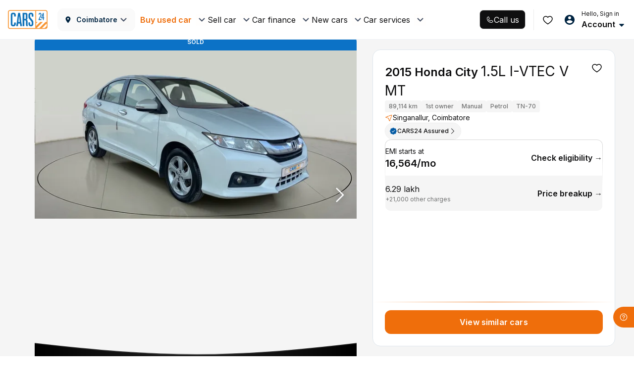

--- FILE ---
content_type: text/html; charset=utf-8
request_url: https://www.cars24.com/buy-used-honda-city-2015-cars-Coimbatore-30925283734/
body_size: 102518
content:
<!DOCTYPE html><html lang="en"><head><meta charSet="utf-8"/><meta name="viewport" content="width=device-width, initial-scale=1, maximum-scale=5, user-scalable=yes"/><link rel="preload" as="image" href="https://media.cars24.com/hello-ar/dev/uploads/65eaaafe574e42ace2885e0e/975b315e-c14d-4821-b1f2-a58bf0cc1cdd/slot/30925283734-dc4e7fa5626446f2988169f0c0badd31-Exterior-7.jpg?w=700&amp;h=403&amp;format=auto" fetchPriority="high"/><link rel="preload" as="image" href="https://assets.cars24.com/production/india-website/catalog/260109125351/_next/static/media/thumbnail-bg.1cf2582e.svg" fetchPriority="high"/><link rel="stylesheet" href="https://assets.cars24.com/production/india-website/catalog/260109125351/_next/static/css/040bffb27e9c0d83.css" data-precedence="next"/><link rel="stylesheet" href="https://assets.cars24.com/production/india-website/catalog/260109125351/_next/static/css/bfc451b7f7e067f6.css" data-precedence="next"/><link rel="stylesheet" href="https://assets.cars24.com/production/india-website/catalog/260109125351/_next/static/css/f069a909a2efecd9.css" data-precedence="next"/><link rel="stylesheet" href="https://assets.cars24.com/production/india-website/catalog/260109125351/_next/static/css/1697e6ebd290694c.css" data-precedence="next"/><link rel="stylesheet" href="https://assets.cars24.com/production/india-website/catalog/260109125351/_next/static/css/84e4c0a669ecf258.css" data-precedence="next"/><link rel="stylesheet" href="https://assets.cars24.com/production/india-website/catalog/260109125351/_next/static/css/15b21b681ffc3a70.css" data-precedence="next"/><link rel="stylesheet" href="https://assets.cars24.com/production/india-website/catalog/260109125351/_next/static/css/00277d9d3349c6b5.css" data-precedence="next"/><link rel="stylesheet" href="https://assets.cars24.com/production/india-website/catalog/260109125351/_next/static/css/97f9cd6d540171a2.css" data-precedence="next"/><link rel="stylesheet" href="https://assets.cars24.com/production/india-website/catalog/260109125351/_next/static/css/c0112a058374a858.css" data-precedence="next"/><link rel="stylesheet" href="https://assets.cars24.com/production/india-website/catalog/260109125351/_next/static/css/be9056ed231109e5.css" data-precedence="next"/><link rel="stylesheet" href="https://assets.cars24.com/production/india-website/catalog/260109125351/_next/static/css/38bc4fb3276c4715.css" data-precedence="next"/><link rel="stylesheet" href="https://assets.cars24.com/production/india-website/catalog/260109125351/_next/static/css/f830645255c387a6.css" data-precedence="next"/><link rel="stylesheet" href="https://assets.cars24.com/production/india-website/catalog/260109125351/_next/static/css/480c2299d6e9f3d6.css" data-precedence="next"/><link rel="stylesheet" href="https://assets.cars24.com/production/india-website/catalog/260109125351/_next/static/css/b1ef3724575f3b26.css" data-precedence="next"/><link rel="stylesheet" href="https://assets.cars24.com/production/india-website/catalog/260109125351/_next/static/css/ae7c1b7024669c3e.css" data-precedence="next"/><link rel="stylesheet" href="https://assets.cars24.com/production/india-website/catalog/260109125351/_next/static/css/630f6bbee482d728.css" data-precedence="next"/><link rel="stylesheet" href="https://assets.cars24.com/production/india-website/catalog/260109125351/_next/static/css/7deab99725189c58.css" data-precedence="next"/><link rel="stylesheet" href="https://assets.cars24.com/production/india-website/catalog/260109125351/_next/static/css/41fca1c65bb9c4ab.css" data-precedence="next"/><link rel="stylesheet" href="https://assets.cars24.com/production/india-website/catalog/260109125351/_next/static/css/924fbbbf047d81d1.css" data-precedence="next"/><link rel="stylesheet" href="https://assets.cars24.com/production/india-website/catalog/260109125351/_next/static/css/8bc79781a6111fb9.css" data-precedence="next"/><link rel="stylesheet" href="https://assets.cars24.com/production/india-website/catalog/260109125351/_next/static/css/fa704943acd6afa8.css" data-precedence="next"/><link rel="stylesheet" href="https://assets.cars24.com/production/india-website/catalog/260109125351/_next/static/css/285f9376ecdee2f7.css" data-precedence="next"/><link rel="stylesheet" href="https://assets.cars24.com/production/india-website/catalog/260109125351/_next/static/css/e01848cb634c24f0.css" data-precedence="next"/><link rel="stylesheet" href="https://assets.cars24.com/production/india-website/catalog/260109125351/_next/static/css/636ffc948f469191.css" data-precedence="next"/><link rel="stylesheet" href="https://assets.cars24.com/production/india-website/catalog/260109125351/_next/static/css/032de3b97965a25b.css" data-precedence="next"/><link rel="stylesheet" href="https://assets.cars24.com/production/india-website/catalog/260109125351/_next/static/css/d09d6d59cf3ca100.css" data-precedence="next"/><link rel="stylesheet" href="https://assets.cars24.com/production/india-website/catalog/260109125351/_next/static/css/d1cad41d8eff2618.css" data-precedence="next"/><link rel="preload" as="script" fetchPriority="low" href="https://assets.cars24.com/production/india-website/catalog/260109125351/_next/static/chunks/webpack-3cf780056e488a2a.js"/><script src="https://assets.cars24.com/production/india-website/catalog/260109125351/_next/static/chunks/1dd3208c-25fff71ea84c0308.js" async=""></script><script src="https://assets.cars24.com/production/india-website/catalog/260109125351/_next/static/chunks/1528-d448723c1999f23b.js" async=""></script><script src="https://assets.cars24.com/production/india-website/catalog/260109125351/_next/static/chunks/main-app-b785dae62bcd5af3.js" async=""></script><script src="https://assets.cars24.com/production/india-website/catalog/260109125351/_next/static/chunks/50294-35536db1e6211228.js" async=""></script><script src="https://assets.cars24.com/production/india-website/catalog/260109125351/_next/static/chunks/71985-64f7407af731bca4.js" async=""></script><script src="https://assets.cars24.com/production/india-website/catalog/260109125351/_next/static/chunks/63681-e559a5a1b2150651.js" async=""></script><script src="https://assets.cars24.com/production/india-website/catalog/260109125351/_next/static/chunks/32278-74e4cf2fad72e916.js" async=""></script><script src="https://assets.cars24.com/production/india-website/catalog/260109125351/_next/static/chunks/13889-377c1b861b75b371.js" async=""></script><script src="https://assets.cars24.com/production/india-website/catalog/260109125351/_next/static/chunks/37383-e3295532ec42261b.js" async=""></script><script src="https://assets.cars24.com/production/india-website/catalog/260109125351/_next/static/chunks/98933-6c09b0ac1da19e08.js" async=""></script><script src="https://assets.cars24.com/production/india-website/catalog/260109125351/_next/static/chunks/55977-5718cf12e69d0dc2.js" async=""></script><script src="https://assets.cars24.com/production/india-website/catalog/260109125351/_next/static/chunks/82664-0e5c84ba4fd3d281.js" async=""></script><script src="https://assets.cars24.com/production/india-website/catalog/260109125351/_next/static/chunks/5170-84f31ea39cf4a373.js" async=""></script><script src="https://assets.cars24.com/production/india-website/catalog/260109125351/_next/static/chunks/94852-d5b0a1a9082b3c60.js" async=""></script><script src="https://assets.cars24.com/production/india-website/catalog/260109125351/_next/static/chunks/26645-7dd79812aaf77989.js" async=""></script><script src="https://assets.cars24.com/production/india-website/catalog/260109125351/_next/static/chunks/10680-0a5e5146a88d5844.js" async=""></script><script src="https://assets.cars24.com/production/india-website/catalog/260109125351/_next/static/chunks/14339-10297f95452501c2.js" async=""></script><script src="https://assets.cars24.com/production/india-website/catalog/260109125351/_next/static/chunks/63014-ae50707022ea1fb6.js" async=""></script><script src="https://assets.cars24.com/production/india-website/catalog/260109125351/_next/static/chunks/app/desktop/(non-dls)/layout-78c609914e20d962.js" async=""></script><script src="https://assets.cars24.com/production/india-website/catalog/260109125351/_next/static/chunks/22147-e26afe0f2e683faf.js" async=""></script><script src="https://assets.cars24.com/production/india-website/catalog/260109125351/_next/static/chunks/29034-92ddbd3055952f63.js" async=""></script><script src="https://assets.cars24.com/production/india-website/catalog/260109125351/_next/static/chunks/80518-be9ec375975fbfd4.js" async=""></script><script src="https://assets.cars24.com/production/india-website/catalog/260109125351/_next/static/chunks/38509-0e6b3b90b4bf2e68.js" async=""></script><script src="https://assets.cars24.com/production/india-website/catalog/260109125351/_next/static/chunks/74479-fc490fea479fc8e4.js" async=""></script><script src="https://assets.cars24.com/production/india-website/catalog/260109125351/_next/static/chunks/app/layout-43f2ceb7e4d7efb9.js" async=""></script><script src="https://assets.cars24.com/production/india-website/catalog/260109125351/_next/static/chunks/47bf8baf-a8f55ef3cd16b3cf.js" async=""></script><script src="https://assets.cars24.com/production/india-website/catalog/260109125351/_next/static/chunks/45338-4d5091baf6ce6303.js" async=""></script><script src="https://assets.cars24.com/production/india-website/catalog/260109125351/_next/static/chunks/2729-fc45e48b12bbec94.js" async=""></script><script src="https://assets.cars24.com/production/india-website/catalog/260109125351/_next/static/chunks/14609-595e2c3f7547ba92.js" async=""></script><script src="https://assets.cars24.com/production/india-website/catalog/260109125351/_next/static/chunks/2827-60983954ac708b64.js" async=""></script><script src="https://assets.cars24.com/production/india-website/catalog/260109125351/_next/static/chunks/23996-50f2fe0b99f273fa.js" async=""></script><script src="https://assets.cars24.com/production/india-website/catalog/260109125351/_next/static/chunks/40187-c2fbe7ea8ef43a93.js" async=""></script><script src="https://assets.cars24.com/production/india-website/catalog/260109125351/_next/static/chunks/77216-0dc7fed45f03ecf2.js" async=""></script><script src="https://assets.cars24.com/production/india-website/catalog/260109125351/_next/static/chunks/39325-fc44a0b5eda6e31e.js" async=""></script><script src="https://assets.cars24.com/production/india-website/catalog/260109125351/_next/static/chunks/33765-34f0a5909e768170.js" async=""></script><script src="https://assets.cars24.com/production/india-website/catalog/260109125351/_next/static/chunks/69535-3bf847b9d1a4a88f.js" async=""></script><script src="https://assets.cars24.com/production/india-website/catalog/260109125351/_next/static/chunks/71512-bc9fbd7470249445.js" async=""></script><script src="https://assets.cars24.com/production/india-website/catalog/260109125351/_next/static/chunks/92465-f17e7756c1453400.js" async=""></script><script src="https://assets.cars24.com/production/india-website/catalog/260109125351/_next/static/chunks/41335-ac9cce6b374ef5a6.js" async=""></script><script src="https://assets.cars24.com/production/india-website/catalog/260109125351/_next/static/chunks/11694-c5d0e1c708094674.js" async=""></script><script src="https://assets.cars24.com/production/india-website/catalog/260109125351/_next/static/chunks/50650-1b18391414dc356a.js" async=""></script><script src="https://assets.cars24.com/production/india-website/catalog/260109125351/_next/static/chunks/84773-2789fce446c001a5.js" async=""></script><script src="https://assets.cars24.com/production/india-website/catalog/260109125351/_next/static/chunks/app/desktop/(non-dls)/buy-used-cars-detail/%5B...params%5D/page-1b1064592405b341.js" async=""></script><link rel="preload" href="https://www.googletagmanager.com/gtm.js?id=GTM-P3C9RJ" as="script"/><link rel="preconnect" href="https://assets.cars24.com" crossorigin=""/><link rel="preconnect" href="https://media.cars24.com" crossorigin=""/><link rel="preconnect" href="https://www.googletagmanager.com" crossorigin=""/><link rel="preconnect" href="https://www.google-analytics.com" crossorigin=""/><link rel="dns-prefetch" href="https://connect.facebook.net"/><link rel="dns-prefetch" href="https://analytics.twitter.com"/><link rel="dns-prefetch" href="https://www.facebook.com"/><link rel="dns-prefetch" href="https://www.google.com"/><link rel="dns-prefetch" href="https://www.google.co.in"/><link rel="dns-prefetch" href="https://googleads.g.doubleclick.net"/><link rel="dns-prefetch" href="https://t.co"/><link rel="dns-prefetch" href="https://static.ads-twitter.com"/><link rel="dns-prefetch" href="https://tracking.cars24.com"/><link rel="dns-prefetch" href="https://gumi.criteo.com"/><link rel="dns-prefetch" href="https://dynamic.criteo.com"/><link rel="dns-prefetch" href="https://tr.snapchat.com"/><link rel="dns-prefetch" href="https://pixel.tapad.com"/><link rel="dns-prefetch" href="https://sslwidget.criteo.com"/><meta name="theme-color" content="#E0DBCF"/><title>Used 2015 Honda City 1.5L I-VTEC V MT Manual in Coimbatore | 89,114 Kms - CARS24</title><meta name="description" content="Explore the 2015 Honda City 1.5L I-VTEC V MT with 89,114 Kms at CARS24 Coimbatore. Petrol, smooth Manual transmission. Verified, 300+ checks, 30-day return, easy financing."/><meta name="keywords" content="Buy used Honda City, buy second hand Honda City, used Honda City in Coimbatore, second hand Honda City from Coimbatore, 2nd hand Honda City online in Coimbatore, pre-owned Honda City in Coimbatore"/><meta name="robots" content="NOINDEX,NOFOLLOW"/><link rel="canonical" href="https://www.cars24.com/buy-used-honda-city-2015-cars-coimbatore-30925283734/"/><meta property="og:title" content="Used 2015 Honda City 1.5L I-VTEC V MT Manual in Coimbatore | 89,114 Kms - CARS24"/><meta property="og:description" content="Explore the 2015 Honda City 1.5L I-VTEC V MT with 89,114 Kms at CARS24 Coimbatore. Petrol, smooth Manual transmission. Verified, 300+ checks, 30-day return, easy financing."/><meta property="og:url" content="https://www.cars24.com/buy-used-honda-city-2015-cars-coimbatore-30925283734/"/><meta property="og:site_name" content="CARS24"/><meta property="og:image" content="https://media.cars24.com/hello-ar/dev/uploads/65eaaafe574e42ace2885e0e/975b315e-c14d-4821-b1f2-a58bf0cc1cdd/slot/30925283734-dc4e7fa5626446f2988169f0c0badd31-Exterior-7.jpg?w=700&amp;format=auto"/><meta property="og:type" content="website"/><meta name="twitter:card" content="summary_large_image"/><meta name="twitter:title" content="Used 2015 Honda City 1.5L I-VTEC V MT Manual in Coimbatore | 89,114 Kms - CARS24"/><meta name="twitter:description" content="Explore the 2015 Honda City 1.5L I-VTEC V MT with 89,114 Kms at CARS24 Coimbatore. Petrol, smooth Manual transmission. Verified, 300+ checks, 30-day return, easy financing."/><meta name="twitter:image" content="https://media.cars24.com/hello-ar/dev/uploads/65eaaafe574e42ace2885e0e/975b315e-c14d-4821-b1f2-a58bf0cc1cdd/slot/30925283734-dc4e7fa5626446f2988169f0c0badd31-Exterior-7.jpg?w=700&amp;format=auto"/><link rel="shortcut icon" href="https://assets.cars24.com/static/c2b-website/favicon.ico"/><meta name="next-size-adjust"/><script>(self.__next_s=self.__next_s||[]).push([0,{"children":"\n                    {\n                        (function () {\n                            function handleMessage(event) {\n                                try {\n                                    let message = event.data;\n                                    if (typeof message === \"string\") {\n                                        try {\n                                            message = JSON.parse(message);\n                                        } catch (error) {\n                                            return;\n                                        }\n                                    }\n                                    if (message && message.name === \"APP_LOGIN_EVENT\") {\n                                        window.WEBVIEW_EVENT_NAME = message.name;\n                                        if (message.authToken) {\n                                            window.APP_AUTH_TOKEN = message.authToken;\n                                        }\n                                    }\n                                    if (message && message.name === \"SAFEAREA_INSETS\") {\n                                        window.SAFEAREA_INSETS = message.data;\n                                    }\n                                } catch (error) {\n                                    //\n                                }\n                            }\n                            window.addEventListener(\"message\", handleMessage);\n                            document.addEventListener(\"message\", handleMessage);\n\n                            window.onunload = function () {\n                                window.removeEventListener(\"message\", handleMessage);\n                                document.removeEventListener(\"message\", handleMessage);\n                            };\n                        })()\n                    }\n                ","id":"app-login-event-handler"}])</script><script src="https://assets.cars24.com/production/india-website/catalog/260109125351/_next/static/chunks/polyfills-42372ed130431b0a.js" noModule=""></script><style data-styled="" data-styled-version="6.1.19">.gJaxY{background-color:var(--orange-500);border:none;color:var(--base-white);padding:var(--spacing-16) var(--spacing-16);height:var(--size-40);outline:none;border-radius:var(--corner-radius-8);gap:8px;display:flex;align-items:center;justify-content:center;font-size:var(--font-size-250);line-height:var(--line-height-250);min-width:100px;font-weight:var(--semibold);width:100%;cursor:pointer;transition:transform 0.2s,opacity 0.2s;will-change:transform,opacity;backface-visibility:hidden;}/*!sc*/
.gJaxY:hover,.gJaxY:focus{background-color:var(--orange-500);color:var(--base-white);}/*!sc*/
.gJaxY:disabled{background-color:var(--grey-50);color:var(--grey-300);pointer-events:none;border:1px solid undefined;}/*!sc*/
.gJaxY:active{transform:scale(0.98);opacity:0.85;background-color:var(--orange-600);color:var(--base-white);}/*!sc*/
data-styled.g1[id="sc-bRKDuR"]{content:"gJaxY,"}/*!sc*/
.jLypDB{display:block;font-size:var(--font-size-xs);font-weight:var(--semibold);line-height:var(--font-line-height-xs);text-decoration:none;color:var(--grey-900);margin:0;padding:0;text-transform:none;}/*!sc*/
.dnSxJw{display:block;font-size:var(--font-size-xs);font-weight:var(--regular);line-height:var(--font-line-height-xs);text-decoration:none;color:var(--grey-900);margin:0;padding:0;text-transform:none;}/*!sc*/
data-styled.g9[id="sc-hwkwBN"]{content:"jLypDB,dnSxJw,"}/*!sc*/
.bVKvFR{background-color:var(--grey-50);height:99px;width:90px;display:flex;align-items:center;justify-content:center;border-radius:var(--spacing-8);}/*!sc*/
data-styled.g10[id="sc-kNOymR"]{content:"bVKvFR,"}/*!sc*/
.dJjFPN{display:flex;flex-direction:column;align-items:center;text-decoration:none;}/*!sc*/
data-styled.g12[id="sc-lgpSej"]{content:"dJjFPN,"}/*!sc*/
.bxRLAR{height:16px;width:16px;fill:#EF6E0B;}/*!sc*/
.gdgPQl{height:20px;width:20px;fill:#EF6E0B;}/*!sc*/
data-styled.g14[id="sc-kcLKEh"]{content:"bxRLAR,gdgPQl,"}/*!sc*/
.ikUOYU{font-size:var(--font-size-150);font-weight:var(--regular);line-height:var(--line-height-150);color:var(--grey-900);margin:0;padding:0;text-align:left;text-transform:none;text-decoration:none;}/*!sc*/
.hDpRvh{font-size:var(--font-size-250);font-weight:var(--semibold);line-height:var(--line-height-250);color:var(--grey-900);margin:0;padding:0;text-align:left;text-transform:none;text-decoration:none;}/*!sc*/
.fYSVCB{font-size:var(--font-size-300);font-weight:var(--medium);line-height:var(--line-height-300);color:var(--grey-300);margin:0;padding:0;text-align:left;text-transform:none;text-decoration:none;}/*!sc*/
.bPrTrv{font-size:var(--font-size-300);font-weight:var(--semibold);line-height:var(--line-height-300);color:var(--base-white);margin:0;padding:0;text-align:left;text-transform:none;text-decoration:none;}/*!sc*/
.fjlfUm{font-size:var(--font-size-150);font-weight:var(--regular);line-height:var(--line-height-150);color:var(--base-white);margin:0;padding:0;text-align:left;text-transform:none;text-decoration:none;}/*!sc*/
.vWrFT{font-size:var(--font-size-300);font-weight:var(--semibold);line-height:var(--line-height-300);color:var(--base-white);margin:0;padding:0;text-align:center;text-transform:none;text-decoration:none;}/*!sc*/
.hcQqHW{font-size:var(--font-size-200);font-weight:var(--medium);line-height:var(--line-height-200);color:var(--orange-500);margin:0;padding:0;text-align:left;text-transform:none;text-decoration:none;}/*!sc*/
.eskkLp{font-size:var(--font-size-200);font-weight:var(--medium);line-height:var(--line-height-200);color:var(--base-white);margin:0;padding:0;text-align:left;text-transform:none;text-decoration:none;}/*!sc*/
.gLbAJV{font-size:var(--font-size-300);font-weight:var(--semibold);line-height:var(--line-height-300);color:var(--grey-900);margin:0;padding:0;text-align:center;text-transform:none;text-decoration:none;}/*!sc*/
.cpbxUP{font-size:var(--font-size-250);font-weight:var(--medium);line-height:var(--line-height-250);color:var(--grey-900);margin:0;padding:0;text-align:left;text-transform:none;text-decoration:none;}/*!sc*/
.biAIs{font-size:var(--font-size-200);font-weight:var(--regular);line-height:var(--line-height-200);color:var(--grey-500);margin:0;padding:0;text-align:left;text-transform:none;text-decoration:none;}/*!sc*/
.jfTqml{font-size:var(--font-size-300);font-weight:var(--semibold);line-height:var(--line-height-300);color:var(--grey-900);margin:0;padding:0;text-align:left;text-transform:none;text-decoration:none;}/*!sc*/
.bAzOda{font-size:var(--font-size-150);font-weight:var(--regular);line-height:var(--line-height-150);color:var(--grey-300);margin:0;padding:0;text-align:left;text-transform:none;text-decoration:none;}/*!sc*/
.eToCSH{font-size:var(--font-size-150);font-weight:var(--medium);line-height:var(--line-height-150);color:var(--grey-900);margin:0;padding:0;text-align:left;text-transform:none;text-decoration:none;}/*!sc*/
.bfDkHh{font-size:var(--font-size-400);font-weight:var(--semibold);line-height:var(--line-height-400);color:var(--grey-900);margin:0;padding:0;text-align:left;text-transform:none;text-decoration:none;}/*!sc*/
.jWUYTs{font-size:var(--font-size-450);font-weight:var(--regular);line-height:var(--line-height-450);color:var(--grey-900);margin:0;padding:0;text-align:left;text-transform:none;text-decoration:none;}/*!sc*/
.jqPqa-D{font-size:var(--font-size-150);font-weight:var(--medium);line-height:var(--line-height-150);color:var(--grey-500);margin:0;padding:0;text-align:left;text-transform:none;text-decoration:none;}/*!sc*/
.bJeQjI{font-size:var(--font-size-200);font-weight:var(--regular);line-height:var(--line-height-200);color:var(--grey-900);margin:0;padding:0;text-align:left;text-transform:none;text-decoration:none;}/*!sc*/
.jAEZRV{font-size:var(--font-size-350);font-weight:var(--semibold);line-height:var(--line-height-350);color:var(--grey-900);margin:0;padding:0;text-align:left;text-transform:none;text-decoration:none;}/*!sc*/
.bbFAhk{font-size:var(--font-size-250);font-weight:var(--regular);line-height:var(--line-height-250);color:var(--grey-900);margin:0;padding:0;text-align:left;text-transform:none;text-decoration:none;}/*!sc*/
.gCYzxE{font-size:var(--font-size-150);font-weight:var(--regular);line-height:var(--line-height-150);color:var(--grey-500);margin:0;padding:0;text-align:left;text-transform:none;text-decoration:none;}/*!sc*/
data-styled.g17[id="sc-dFVmKS"]{content:"ikUOYU,hDpRvh,fYSVCB,bPrTrv,fjlfUm,vWrFT,hcQqHW,eskkLp,gLbAJV,cpbxUP,biAIs,jfTqml,bAzOda,eToCSH,bfDkHh,jWUYTs,jqPqa-D,bJeQjI,jAEZRV,bbFAhk,gCYzxE,"}/*!sc*/
.kAkams{display:flex;gap:var(--spacing-12);align-items:center;margin-bottom:var(--spacing-24);}/*!sc*/
@media (min-width: 767px){.kAkams{margin-bottom:var(--spacing-36);}}/*!sc*/
data-styled.g43[id="sc-fYmhhH"]{content:"kAkams,"}/*!sc*/
.fvxNuT{font-size:var(--font-size-300);font-weight:var(--semibold);line-height:var(--line-height-300);margin:var(--spacing-0);}/*!sc*/
data-styled.g44[id="sc-koBvLg"]{content:"fvxNuT,"}/*!sc*/
.fCPFFT{padding:var(--spacing-24) var(--spacing-20);content-visibility:auto;}/*!sc*/
@media (min-width: 767px){.fCPFFT{display:flex;flex-direction:column;align-items:center;}}/*!sc*/
data-styled.g45[id="sc-DZJJV"]{content:"fCPFFT,"}/*!sc*/
.itjqHr{display:grid;grid-template-columns:repeat(2, 1fr);column-gap:var(--spacing-16);row-gap:var(--spacing-24);margin-bottom:var(--spacing-24);}/*!sc*/
@media (min-width: 540px){.itjqHr{grid-template-columns:repeat(3, 1fr);column-gap:var(--spacing-24);}}/*!sc*/
@media (min-width: 980px){.itjqHr{column-gap:80px;}}/*!sc*/
data-styled.g46[id="sc-kUouGy"]{content:"itjqHr,"}/*!sc*/
.gEMvmc{height:auto;}/*!sc*/
data-styled.g47[id="sc-bjMIFn"]{content:"gEMvmc,"}/*!sc*/
.jDqhrT{font-size:var(--font-size-300);font-weight:var(--semibold);line-height:var(--line-height-300);color:var(--grey-900);text-decoration:none;text-transform:uppercase;margin-bottom:var(--spacing-12);transition:transform 0.2s,opacity 0.2s;will-change:transform,opacity;backface-visibility:hidden;}/*!sc*/
.jDqhrT:active{transform:scale(0.98);opacity:0.85;}/*!sc*/
data-styled.g48[id="sc-dClGHI"]{content:"jDqhrT,"}/*!sc*/
.jLFQLl{margin-bottom:0;padding:0;display:flex;flex-direction:column;row-gap:var(--spacing-12);font-size:0;}/*!sc*/
.jLFQLl li a{font-size:var(--font-size-250);font-weight:var(--medium);line-height:var(--line-height-300);color:var(--grey-500);text-decoration:none;margin:0;padding:0;transition:transform 0.2s,opacity 0.2s;will-change:transform,opacity;backface-visibility:hidden;}/*!sc*/
.jLFQLl li a li:first-child{margin-top:var(--spacing-4);}/*!sc*/
.jLFQLl li a li:first-child li a:hover,.jLFQLl li a li:first-child li a:focus,.jLFQLl li a li:first-child li a:active{color:var(--grey-500);transform:scale(0.98);opacity:0.85;}/*!sc*/
data-styled.g49[id="sc-fhfEft"]{content:"jLFQLl,"}/*!sc*/
.bCFYQc{font-size:var(--font-size-250);font-weight:var(--regular);line-height:var(--line-height-300);letter-spacing:-0.25px;text-align:center;margin-top:var(--spacing-24);}/*!sc*/
data-styled.g50[id="sc-bAehkN"]{content:"bCFYQc,"}/*!sc*/
.hQxPLi{display:flex;flex-direction:column;}/*!sc*/
@media (min-width: 767px){.hQxPLi{flex-direction:row;gap:var(--spacing-32);}}/*!sc*/
@media (min-width: 980px){.hQxPLi{column-gap:80px;}}/*!sc*/
data-styled.g51[id="sc-gahYZc"]{content:"hQxPLi,"}/*!sc*/
.dzlszq{display:flex;flex-direction:column;gap:var(--spacing-8);}/*!sc*/
data-styled.g52[id="sc-bSFBcf"]{content:"dzlszq,"}/*!sc*/
.eNaFXG{display:flex;column-gap:var(--spacing-8);}/*!sc*/
data-styled.g53[id="sc-gsJsQu"]{content:"eNaFXG,"}/*!sc*/
.bNJedd{list-style:none;display:flex;column-gap:var(--spacing-20);padding:var(--spacing-0);margin:var(--spacing-0);margin-bottom:var(--spacing-24);}/*!sc*/
.bNJedd li a{width:var(--icon-size-40);height:var(--icon-size-40);-webkit-transition:all 0.3s;-moz-transition:all 0.3s;-ms-transition:all 0.3s;-o-transition:all 0.3s;transition:all 0.3s;display:flex;justify-content:center;align-items:center;}/*!sc*/
.bNJedd li a>img{width:100%;height:100%;object-fit:cover;}/*!sc*/
data-styled.g54[id="sc-ibashp"]{content:"bNJedd,"}/*!sc*/
.blTUKr{list-style:none;display:flex;column-gap:var(--spacing-20);padding:var(--spacing-0);margin:var(--spacing-0);}/*!sc*/
.blTUKr li a{display:flex;width:auto;gap:var(--spacing-12);align-items:center;-webkit-transition:all 0.3s;-moz-transition:all 0.3s;-ms-transition:all 0.3s;-o-transition:all 0.3s;transition:all 0.3s;display:flex;justify-content:center;align-items:center;text-decoration:none;}/*!sc*/
.blTUKr li a>img{width:var(--icon-size-32);height:var(--icon-size-32);object-fit:cover;}/*!sc*/
data-styled.g55[id="sc-blIAwI"]{content:"blTUKr,"}/*!sc*/
.BSlid{font-size:var(--font-size-250);font-weight:var(--medium);line-height:var(--line-height-300);color:var(--grey-500);margin:var(--spacing-0);}/*!sc*/
data-styled.g56[id="sc-itBLYH"]{content:"BSlid,"}/*!sc*/
.cbEeNZ{display:block;font-size:var(--font-size-sm);font-weight:var(--semibold);line-height:var(--font-line-height-lg);color:var(--orange-500);margin:0;padding:0;}/*!sc*/
.cKXIiN{display:block;font-size:var(--font-size-sm);font-weight:var(--regular);line-height:var(--font-line-height-lg);color:var(--grey-900);margin:0;padding:0;}/*!sc*/
.ercaBo{display:block;font-size:var(--font-size-sm);font-weight:var(--semibold);line-height:var(--font-line-height-lg);color:var(--grey-900);margin:0;padding:0;}/*!sc*/
data-styled.g79[id="sc-jDJeIs"]{content:"cbEeNZ,cKXIiN,ercaBo,"}/*!sc*/
.ghsIwQ{color:var(--orange-500)!important;text-decoration:none;text-decoration-style:dashed;cursor:pointer;display:flex;align-items:center;justify-content:center;gap:var(--spacing-4);transition:transform 0.2s,opacity 0.2s;will-change:transform,opacity;backface-visibility:hidden;}/*!sc*/
.ghsIwQ:active{transform:scale(0.98);opacity:0.85;}/*!sc*/
.ghsIwQ p{font-size:var(--font-size-200);font-weight:var(--semibold);line-height:var(--line-height-200);border-bottom:none;margin:0;padding:0;}/*!sc*/
.ghsIwQ:hover{color:var(--orange-600)!important;}/*!sc*/
.ghsIwQ.disabled{color:var(--grey-300)!important;cursor:not-allowed;pointer-events:none;}/*!sc*/
.cwuKqb{color:var(--grey-900)!important;text-decoration:none;text-decoration-style:dashed;cursor:pointer;display:flex;align-items:center;justify-content:center;gap:var(--spacing-4);transition:transform 0.2s,opacity 0.2s;will-change:transform,opacity;backface-visibility:hidden;}/*!sc*/
.cwuKqb:active{transform:scale(0.98);opacity:0.85;}/*!sc*/
.cwuKqb p{font-size:var(--font-size-250);font-weight:var(--semibold);line-height:var(--line-height-250);border-bottom:none;margin:0;padding:0;}/*!sc*/
.cwuKqb:hover{color:var(--grey-900)!important;}/*!sc*/
.cwuKqb.disabled{color:var(--grey-300)!important;cursor:not-allowed;pointer-events:none;}/*!sc*/
data-styled.g80[id="sc-eEHciv"]{content:"ghsIwQ,cwuKqb,"}/*!sc*/
.llybhw{padding:var(--spacing-4) var(--spacing-8);background-color:var(--grey-50);display:flex;justify-content:center;align-items:center;gap:var(--spacing-4);width:max-content;height:24px;font-style:normal;border:none;transition:transform 0.2s,opacity 0.2s;will-change:transform,opacity;backface-visibility:hidden;border-radius:var(--corner-radius-4);}/*!sc*/
.llybhw:active{transform:scale(0.98);opacity:0.85;}/*!sc*/
@media (max-width: 767px){.llybhw{height:20px;}}/*!sc*/
data-styled.g85[id="sc-jBaHRL"]{content:"llybhw,"}/*!sc*/
.krevxe{display:flex;flex-direction:column;padding:var(--spacing-24) var(--spacing-0) 68px var(--spacing-12);}/*!sc*/
data-styled.g123[id="sc-cMuefe"]{content:"krevxe,"}/*!sc*/
.gAlwKS{display:grid;grid-auto-flow:column;grid-template-columns:repeat(3, minmax(240px, 1fr));grid-template-rows:repeat(6, minmax(var(--spacing-20), 240px));grid-gap:10px;padding-top:var(--spacing-20);height:216px;}/*!sc*/
data-styled.g124[id="sc-eJvlPh"]{content:"gAlwKS,"}/*!sc*/
.dBbAtv{width:240px;margin-bottom:var(--spacing-24);margin-right:var(--spacing-48);}/*!sc*/
data-styled.g125[id="sc-gDzyrw"]{content:"dBbAtv,"}/*!sc*/
.fNrtdm{text-decoration:none;display:flex;justify-content:space-between;align-items:center;}/*!sc*/
data-styled.g126[id="sc-lkCrJH"]{content:"fNrtdm,"}/*!sc*/
.gykeP{background-color:var(--grey-50);padding-top:var(--spacing-12);padding-left:var(--spacing-12);padding-bottom:14px;border-radius:var(--spacing-12);flex-grow:1;min-width:368px;max-width:368px;}/*!sc*/
data-styled.g127[id="sc-bPkUNa"]{content:"gykeP,"}/*!sc*/
.icjzxe{display:flex;flex-direction:column;justify-content:space-between;}/*!sc*/
data-styled.g128[id="sc-dMmcxd"]{content:"icjzxe,"}/*!sc*/
.dZPpsd{height:34px;display:flex;align-items:center;justify-content:space-between;margin:var(--spacing-0) var(--spacing-16) var(--spacing-12) var(--spacing-12);}/*!sc*/
data-styled.g129[id="sc-fGqoZs"]{content:"dZPpsd,"}/*!sc*/
.gAOJrl{background-color:var(--base-white);border-top-left-radius:var(--spacing-8) var(--spacing-8);border-bottom-left-radius:var(--spacing-8) var(--spacing-8);align-items:center;display:flex;justify-content:space-between;padding:var(--spacing-10) var(--spacing-16) var(--spacing-10) var(--spacing-10);}/*!sc*/
.gAOJrl:not(:last-child){margin-bottom:var(--spacing-8);}/*!sc*/
.dKMaTn{background-color:var(--grey-50);align-items:center;display:flex;justify-content:space-between;padding:var(--spacing-10) var(--spacing-16) var(--spacing-10) var(--spacing-10);}/*!sc*/
.dKMaTn:not(:last-child){margin-bottom:var(--spacing-8);}/*!sc*/
data-styled.g130[id="sc-bfjeOH"]{content:"gAOJrl,dKMaTn,"}/*!sc*/
.dhTmbp{padding:var(--spacing-10) var(--spacing-16) var(--spacing-10) var(--spacing-10);}/*!sc*/
data-styled.g131[id="sc-cZnrqW"]{content:"dhTmbp,"}/*!sc*/
.fyjtuQ{display:flex;justify-content:space-between;margin-top:var(--spacing-8);text-decoration:none;}/*!sc*/
data-styled.g132[id="sc-fstJre"]{content:"fyjtuQ,"}/*!sc*/
.hFtQFM{flex-direction:column;flex-grow:3;padding:var(--spacing-20) var(--spacing-0) var(--spacing-20) 36px;display:block;min-height:360px;}/*!sc*/
.fiFTbT{flex-direction:column;flex-grow:3;padding:var(--spacing-20) var(--spacing-0) var(--spacing-20) 36px;display:none;min-height:360px;}/*!sc*/
data-styled.g133[id="sc-jOlHRD"]{content:"hFtQFM,fiFTbT,"}/*!sc*/
.ifhVvJ{display:grid;grid-auto-flow:column;grid-template-columns:repeat(3, minmax(240px, 1fr));grid-template-rows:repeat(5, minmax(var(--spacing-20), 240px));grid-gap:10px;margin-top:28px;max-height:200px;overflow:hidden;}/*!sc*/
data-styled.g134[id="sc-Pgsbw"]{content:"ifhVvJ,"}/*!sc*/
.cemaMs{display:flex;flex-direction:column;height:100%;justify-content:space-between;}/*!sc*/
data-styled.g135[id="sc-fkYqBV"]{content:"cemaMs,"}/*!sc*/
.flMVCH{min-width:240px;max-width:300px;margin-bottom:var(--spacing-24);margin-right:var(--spacing-48);text-decoration:none;}/*!sc*/
data-styled.g136[id="sc-evkzZa"]{content:"flMVCH,"}/*!sc*/
.iHEuuE{display:flex;justify-content:space-between;align-items:baseline;}/*!sc*/
data-styled.g137[id="sc-iRcyzz"]{content:"iHEuuE,"}/*!sc*/
.kpdzDk{display:flex;flex-wrap:wrap;min-height:200px;}/*!sc*/
data-styled.g138[id="sc-lhsSio"]{content:"kpdzDk,"}/*!sc*/
.fIsNZH{margin:var(--spacing-20) var(--spacing-20) var(--spacing-0) var(--spacing-0);}/*!sc*/
data-styled.g139[id="sc-enPhjR"]{content:"fIsNZH,"}/*!sc*/
.zljAU{display:flex;align-items:center;justify-content:flex-end;margin-bottom:var(--spacing-24);}/*!sc*/
data-styled.g140[id="sc-fFmWCW"]{content:"zljAU,"}/*!sc*/
.iLQHSN{display:grid;grid-template-columns:auto auto auto;gap:var(--spacing-32);}/*!sc*/
data-styled.g141[id="sc-kbeVdv"]{content:"iLQHSN,"}/*!sc*/
.AoqXZ{margin-right:var(--spacing-4);}/*!sc*/
data-styled.g142[id="sc-lehtBJ"]{content:"AoqXZ,"}/*!sc*/
.oqRqN{min-height:var(--size-16);min-width:var(--size-16);}/*!sc*/
data-styled.g143[id="sc-bvErBc"]{content:"oqRqN,"}/*!sc*/
.jnrxRR{display:flex;}/*!sc*/
data-styled.g144[id="sc-eEfxbP"]{content:"jnrxRR,"}/*!sc*/
.eccoVV{display:flex;align-items:center;justify-content:center;gap:var(--spacing-8);background-color:var(--grey-900);color:var(--base-white);padding:var(--spacing-8) var(--spacing-12);border-width:1.2px;border-style:solid;border-color:var(--grey-200);border-radius:var(--corner-radius-8);font-size:var(--font-size-sm);}/*!sc*/
.eccoVV:hover{background-color:var(--grey-900);color:var(--base-white);border-color:var(--grey-100);}/*!sc*/
.eccoVV:disabled{background-color:var(--grey-900);color:var(--grey-500);border-color:var(--grey-100);}/*!sc*/
data-styled.g145[id="sc-gkYeAe"]{content:"eccoVV,"}/*!sc*/
</style></head><body class="__className_0aae83"><!--$--><!--$--><!--$--><header class="styles_headerWrapper___Hepv null"><div class="container styles_headerContainer__zDx_u"><div class="styles_leftNavWrapper__opqQD"><div class="styles_logoWrapper___J4WM"><a href="/" class="d-inline-block styles_logo__6YcJI"> <img alt="logo" loading="lazy" width="80" height="39" decoding="async" data-nimg="1" style="color:transparent" src="https://media.cars24.com/cars24/seo/static/1_20230830_1693395013.png"/></a></div><div class="styles_dropdownWrapper___CFX_"><div class="styles_cityName__VUTON"><img alt="city" loading="lazy" width="18" height="18" decoding="async" data-nimg="1" class="mr-2" style="color:transparent" src="https://assets.cars24.com/production/india-website/catalog/260109125351/_next/static/media/map-pin.90127003.svg"/><p>Coimbatore</p></div><img alt="arrow" loading="lazy" width="24" height="24" decoding="async" data-nimg="1" class="shrinkOnTouch" style="color:transparent;width:24px;height:24px;transform:rotate(0deg)" src="https://assets.cars24.com/production/india-website/catalog/260109125351/_next/static/media/arrow-black.bff64904.svg"/></div></div><div class="styles_mainMenu__Zlk7_"><ul class="styles_navList__Lu62B"><li class="styles_carFindWrapper__4iwsO styles_active__Tg6F5"><a href="https://www.cars24.com/buy-used-cars/"><div class="styles_hoverText__rB5MU"><p class="sc-jDJeIs cbEeNZ">Buy used car</p><img alt="arrow" loading="lazy" width="24" height="24" decoding="async" data-nimg="1" class="shrinkOnTouch" style="color:transparent;width:24;height:24;transform:rotate(0deg)" src="https://assets.cars24.com/production/india-website/catalog/260109125351/_next/static/media/arrow-black.bff64904.svg"/></div></a><div class="styles_loginDropdownfirst__PgxUq styles_carFind__0Zs0j"><div class="styles_headerDropDownContainer__viHRK"><div class="sc-eEfxbP jnrxRR"><div class="sc-bPkUNa gykeP"><div class="sc-dMmcxd icjzxe"><div class="sc-fGqoZs dZPpsd"><p class="sc-hwkwBN jLypDB">Buy Used Cars in Coimbatore</p><span class="sc-eEHciv ghsIwQ"><p>Change city</p></span></div><div class="sc-bfjeOH gAOJrl"><p class="sc-hwkwBN dnSxJw">Browse by City</p><svg xmlns="http://www.w3.org/2000/svg" width="16" height="16" viewBox="0 0 24 24" fill="none" style="transform:rotate(270deg)"><path d="M20.0306 8.78062L12.5306 16.2806C12.4609 16.3503 12.3782 16.4057 12.2871 16.4434C12.1961 16.4812 12.0985 16.5006 11.9999 16.5006C11.9014 16.5006 11.8038 16.4812 11.7127 16.4434C11.6217 16.4057 11.539 16.3503 11.4693 16.2806L3.9693 8.78062C3.82857 8.63988 3.74951 8.44901 3.74951 8.24999C3.74951 8.05097 3.82857 7.86009 3.9693 7.71936C4.11003 7.57863 4.30091 7.49957 4.49993 7.49957C4.69895 7.49957 4.88982 7.57863 5.03055 7.71936L11.9999 14.6897L18.9693 7.71936C19.039 7.64968 19.1217 7.59441 19.2128 7.55669C19.3038 7.51898 19.4014 7.49957 19.4999 7.49957C19.5985 7.49957 19.6961 7.51898 19.7871 7.55669C19.8781 7.59441 19.9609 7.64968 20.0306 7.71936C20.1002 7.78905 20.1555 7.87177 20.1932 7.96282C20.2309 8.05386 20.2503 8.15144 20.2503 8.24999C20.2503 8.34854 20.2309 8.44612 20.1932 8.53716C20.1555 8.62821 20.1002 8.71093 20.0306 8.78062Z" fill="#0F0F10"></path></svg></div></div></div><div class="sc-jOlHRD hFtQFM"><p class="sc-hwkwBN jLypDB">Browse by City</p><div class="sc-fkYqBV cemaMs"><div class="sc-Pgsbw ifhVvJ"><a href="https://www.cars24.com/buy-used-cars-delhi-ncr/" target="_blank" rel="" class="sc-evkzZa flMVCH"><div class="sc-iRcyzz iHEuuE"><div class="sc-lehtBJ AoqXZ"><p class="sc-hwkwBN dnSxJw">Used Cars in Delhi NCR</p></div><div class="sc-bvErBc oqRqN"><svg xmlns="http://www.w3.org/2000/svg" viewBox="0 0 20 20" style="transform:rotate(315deg)" class="sc-kcLKEh bxRLAR"><path d="M17.317 10.442l-5.625 5.625a.625.625 0 11-.884-.884l4.558-4.558H3.125a.625.625 0 110-1.25h12.241l-4.558-4.558a.625.625 0 01.884-.884l5.625 5.625a.626.626 0 010 .884z" fill="#EF6E0B"></path></svg></div></div></a><a href="https://www.cars24.com/buy-used-cars-bangalore/" target="_blank" rel="" class="sc-evkzZa flMVCH"><div class="sc-iRcyzz iHEuuE"><div class="sc-lehtBJ AoqXZ"><p class="sc-hwkwBN dnSxJw">Used Cars in Bangalore</p></div><div class="sc-bvErBc oqRqN"><svg xmlns="http://www.w3.org/2000/svg" viewBox="0 0 20 20" style="transform:rotate(315deg)" class="sc-kcLKEh bxRLAR"><path d="M17.317 10.442l-5.625 5.625a.625.625 0 11-.884-.884l4.558-4.558H3.125a.625.625 0 110-1.25h12.241l-4.558-4.558a.625.625 0 01.884-.884l5.625 5.625a.626.626 0 010 .884z" fill="#EF6E0B"></path></svg></div></div></a><a href="https://www.cars24.com/buy-used-cars-new-delhi/" target="_blank" rel="" class="sc-evkzZa flMVCH"><div class="sc-iRcyzz iHEuuE"><div class="sc-lehtBJ AoqXZ"><p class="sc-hwkwBN dnSxJw">Used Cars in New Delhi</p></div><div class="sc-bvErBc oqRqN"><svg xmlns="http://www.w3.org/2000/svg" viewBox="0 0 20 20" style="transform:rotate(315deg)" class="sc-kcLKEh bxRLAR"><path d="M17.317 10.442l-5.625 5.625a.625.625 0 11-.884-.884l4.558-4.558H3.125a.625.625 0 110-1.25h12.241l-4.558-4.558a.625.625 0 01.884-.884l5.625 5.625a.626.626 0 010 .884z" fill="#EF6E0B"></path></svg></div></div></a><a href="https://www.cars24.com/buy-used-cars-mumbai/" target="_blank" rel="" class="sc-evkzZa flMVCH"><div class="sc-iRcyzz iHEuuE"><div class="sc-lehtBJ AoqXZ"><p class="sc-hwkwBN dnSxJw">Used Cars in Mumbai</p></div><div class="sc-bvErBc oqRqN"><svg xmlns="http://www.w3.org/2000/svg" viewBox="0 0 20 20" style="transform:rotate(315deg)" class="sc-kcLKEh bxRLAR"><path d="M17.317 10.442l-5.625 5.625a.625.625 0 11-.884-.884l4.558-4.558H3.125a.625.625 0 110-1.25h12.241l-4.558-4.558a.625.625 0 01.884-.884l5.625 5.625a.626.626 0 010 .884z" fill="#EF6E0B"></path></svg></div></div></a><a href="https://www.cars24.com/buy-used-cars-hyderabad/" target="_blank" rel="" class="sc-evkzZa flMVCH"><div class="sc-iRcyzz iHEuuE"><div class="sc-lehtBJ AoqXZ"><p class="sc-hwkwBN dnSxJw">Used Cars in Hyderabad</p></div><div class="sc-bvErBc oqRqN"><svg xmlns="http://www.w3.org/2000/svg" viewBox="0 0 20 20" style="transform:rotate(315deg)" class="sc-kcLKEh bxRLAR"><path d="M17.317 10.442l-5.625 5.625a.625.625 0 11-.884-.884l4.558-4.558H3.125a.625.625 0 110-1.25h12.241l-4.558-4.558a.625.625 0 01.884-.884l5.625 5.625a.626.626 0 010 .884z" fill="#EF6E0B"></path></svg></div></div></a><a href="https://www.cars24.com/buy-used-cars-pune/" target="_blank" rel="" class="sc-evkzZa flMVCH"><div class="sc-iRcyzz iHEuuE"><div class="sc-lehtBJ AoqXZ"><p class="sc-hwkwBN dnSxJw">Used Cars in Pune</p></div><div class="sc-bvErBc oqRqN"><svg xmlns="http://www.w3.org/2000/svg" viewBox="0 0 20 20" style="transform:rotate(315deg)" class="sc-kcLKEh bxRLAR"><path d="M17.317 10.442l-5.625 5.625a.625.625 0 11-.884-.884l4.558-4.558H3.125a.625.625 0 110-1.25h12.241l-4.558-4.558a.625.625 0 01.884-.884l5.625 5.625a.626.626 0 010 .884z" fill="#EF6E0B"></path></svg></div></div></a><a href="https://www.cars24.com/buy-used-cars-ahmedabad/" target="_blank" rel="" class="sc-evkzZa flMVCH"><div class="sc-iRcyzz iHEuuE"><div class="sc-lehtBJ AoqXZ"><p class="sc-hwkwBN dnSxJw">Used Cars in Ahmedabad</p></div><div class="sc-bvErBc oqRqN"><svg xmlns="http://www.w3.org/2000/svg" viewBox="0 0 20 20" style="transform:rotate(315deg)" class="sc-kcLKEh bxRLAR"><path d="M17.317 10.442l-5.625 5.625a.625.625 0 11-.884-.884l4.558-4.558H3.125a.625.625 0 110-1.25h12.241l-4.558-4.558a.625.625 0 01.884-.884l5.625 5.625a.626.626 0 010 .884z" fill="#EF6E0B"></path></svg></div></div></a><a href="https://www.cars24.com/buy-used-cars-chennai/" target="_blank" rel="" class="sc-evkzZa flMVCH"><div class="sc-iRcyzz iHEuuE"><div class="sc-lehtBJ AoqXZ"><p class="sc-hwkwBN dnSxJw">Used Cars in Chennai</p></div><div class="sc-bvErBc oqRqN"><svg xmlns="http://www.w3.org/2000/svg" viewBox="0 0 20 20" style="transform:rotate(315deg)" class="sc-kcLKEh bxRLAR"><path d="M17.317 10.442l-5.625 5.625a.625.625 0 11-.884-.884l4.558-4.558H3.125a.625.625 0 110-1.25h12.241l-4.558-4.558a.625.625 0 01.884-.884l5.625 5.625a.626.626 0 010 .884z" fill="#EF6E0B"></path></svg></div></div></a><a href="https://www.cars24.com/buy-used-cars-noida/" target="_blank" rel="" class="sc-evkzZa flMVCH"><div class="sc-iRcyzz iHEuuE"><div class="sc-lehtBJ AoqXZ"><p class="sc-hwkwBN dnSxJw">Used Cars in Noida</p></div><div class="sc-bvErBc oqRqN"><svg xmlns="http://www.w3.org/2000/svg" viewBox="0 0 20 20" style="transform:rotate(315deg)" class="sc-kcLKEh bxRLAR"><path d="M17.317 10.442l-5.625 5.625a.625.625 0 11-.884-.884l4.558-4.558H3.125a.625.625 0 110-1.25h12.241l-4.558-4.558a.625.625 0 01.884-.884l5.625 5.625a.626.626 0 010 .884z" fill="#EF6E0B"></path></svg></div></div></a><a href="https://www.cars24.com/buy-used-cars-gurgaon/" target="_blank" rel="" class="sc-evkzZa flMVCH"><div class="sc-iRcyzz iHEuuE"><div class="sc-lehtBJ AoqXZ"><p class="sc-hwkwBN dnSxJw">Used Cars in Gurgaon</p></div><div class="sc-bvErBc oqRqN"><svg xmlns="http://www.w3.org/2000/svg" viewBox="0 0 20 20" style="transform:rotate(315deg)" class="sc-kcLKEh bxRLAR"><path d="M17.317 10.442l-5.625 5.625a.625.625 0 11-.884-.884l4.558-4.558H3.125a.625.625 0 110-1.25h12.241l-4.558-4.558a.625.625 0 01.884-.884l5.625 5.625a.626.626 0 010 .884z" fill="#EF6E0B"></path></svg></div></div></a><a href="https://www.cars24.com/buy-used-cars-ghaziabad/" target="_blank" rel="" class="sc-evkzZa flMVCH"><div class="sc-iRcyzz iHEuuE"><div class="sc-lehtBJ AoqXZ"><p class="sc-hwkwBN dnSxJw">Used Cars in Ghaziabad</p></div><div class="sc-bvErBc oqRqN"><svg xmlns="http://www.w3.org/2000/svg" viewBox="0 0 20 20" style="transform:rotate(315deg)" class="sc-kcLKEh bxRLAR"><path d="M17.317 10.442l-5.625 5.625a.625.625 0 11-.884-.884l4.558-4.558H3.125a.625.625 0 110-1.25h12.241l-4.558-4.558a.625.625 0 01.884-.884l5.625 5.625a.626.626 0 010 .884z" fill="#EF6E0B"></path></svg></div></div></a><a href="https://www.cars24.com/buy-used-cars-lucknow/" target="_blank" rel="" class="sc-evkzZa flMVCH"><div class="sc-iRcyzz iHEuuE"><div class="sc-lehtBJ AoqXZ"><p class="sc-hwkwBN dnSxJw">Used Cars in Lucknow</p></div><div class="sc-bvErBc oqRqN"><svg xmlns="http://www.w3.org/2000/svg" viewBox="0 0 20 20" style="transform:rotate(315deg)" class="sc-kcLKEh bxRLAR"><path d="M17.317 10.442l-5.625 5.625a.625.625 0 11-.884-.884l4.558-4.558H3.125a.625.625 0 110-1.25h12.241l-4.558-4.558a.625.625 0 01.884-.884l5.625 5.625a.626.626 0 010 .884z" fill="#EF6E0B"></path></svg></div></div></a><a href="https://www.cars24.com/buy-used-cars-kolkata/" target="_blank" rel="" class="sc-evkzZa flMVCH"><div class="sc-iRcyzz iHEuuE"><div class="sc-lehtBJ AoqXZ"><p class="sc-hwkwBN dnSxJw">Used Cars in Kolkata</p></div><div class="sc-bvErBc oqRqN"><svg xmlns="http://www.w3.org/2000/svg" viewBox="0 0 20 20" style="transform:rotate(315deg)" class="sc-kcLKEh bxRLAR"><path d="M17.317 10.442l-5.625 5.625a.625.625 0 11-.884-.884l4.558-4.558H3.125a.625.625 0 110-1.25h12.241l-4.558-4.558a.625.625 0 01.884-.884l5.625 5.625a.626.626 0 010 .884z" fill="#EF6E0B"></path></svg></div></div></a><a href="https://www.cars24.com/buy-used-cars-faridabad/" target="_blank" rel="" class="sc-evkzZa flMVCH"><div class="sc-iRcyzz iHEuuE"><div class="sc-lehtBJ AoqXZ"><p class="sc-hwkwBN dnSxJw">Used Cars in Faridabad</p></div><div class="sc-bvErBc oqRqN"><svg xmlns="http://www.w3.org/2000/svg" viewBox="0 0 20 20" style="transform:rotate(315deg)" class="sc-kcLKEh bxRLAR"><path d="M17.317 10.442l-5.625 5.625a.625.625 0 11-.884-.884l4.558-4.558H3.125a.625.625 0 110-1.25h12.241l-4.558-4.558a.625.625 0 01.884-.884l5.625 5.625a.626.626 0 010 .884z" fill="#EF6E0B"></path></svg></div></div></a><a href="https://www.cars24.com/buy-used-cars-surat/" target="_blank" rel="" class="sc-evkzZa flMVCH"><div class="sc-iRcyzz iHEuuE"><div class="sc-lehtBJ AoqXZ"><p class="sc-hwkwBN dnSxJw">Used Cars in Surat</p></div><div class="sc-bvErBc oqRqN"><svg xmlns="http://www.w3.org/2000/svg" viewBox="0 0 20 20" style="transform:rotate(315deg)" class="sc-kcLKEh bxRLAR"><path d="M17.317 10.442l-5.625 5.625a.625.625 0 11-.884-.884l4.558-4.558H3.125a.625.625 0 110-1.25h12.241l-4.558-4.558a.625.625 0 01.884-.884l5.625 5.625a.626.626 0 010 .884z" fill="#EF6E0B"></path></svg></div></div></a></div><div class="sc-fFmWCW zljAU"><div class="sc-kbeVdv iLQHSN"><a href="https://www.cars24.com/buy-used-cars/" target="_self" class="sc-eEHciv ghsIwQ"><p>Buy cars online</p><svg xmlns="http://www.w3.org/2000/svg" viewBox="0 0 20 20" style="transform:rotate(0deg)" class="sc-kcLKEh gdgPQl"><path d="M17.317 10.442l-5.625 5.625a.625.625 0 11-.884-.884l4.558-4.558H3.125a.625.625 0 110-1.25h12.241l-4.558-4.558a.625.625 0 01.884-.884l5.625 5.625a.626.626 0 010 .884z" fill="#EF6E0B"></path></svg></a></div></div></div></div></div></div></div></li><li class="styles_sellCarWrapper__RGHIl "><a href="/sell-used-cars/"><div class="styles_hoverText__rB5MU"><p class="sc-jDJeIs cKXIiN">Sell car</p><img alt="arrow" loading="lazy" width="24" height="24" decoding="async" data-nimg="1" class="shrinkOnTouch" style="color:transparent;width:24;height:24;transform:rotate(0deg)" src="https://assets.cars24.com/production/india-website/catalog/260109125351/_next/static/media/arrow-black.bff64904.svg"/></div></a><div class="styles_loginDropdownfirst__PgxUq styles_sellCar__pbPFV"><div class="styles_headerDropDownContainer__viHRK"><div class="sc-cMuefe krevxe"><p class="sc-jDJeIs ercaBo">Sell car</p><div class="sc-eJvlPh gAlwKS"><div class="sc-gDzyrw dBbAtv"><a href="https://www.cars24.com/used-car-valuation/" target="_blank" rel="" class="sc-lkCrJH fNrtdm"><p class="sc-hwkwBN dnSxJw">Used car valuation</p><svg xmlns="http://www.w3.org/2000/svg" viewBox="0 0 20 20" style="transform:rotate(315deg)" class="sc-kcLKEh bxRLAR"><path d="M17.317 10.442l-5.625 5.625a.625.625 0 11-.884-.884l4.558-4.558H3.125a.625.625 0 110-1.25h12.241l-4.558-4.558a.625.625 0 01.884-.884l5.625 5.625a.626.626 0 010 .884z" fill="#EF6E0B"></path></svg></a></div><div class="sc-gDzyrw dBbAtv"><a href="https://www.cars24.com/sell-used-car-new-delhi/" target="_blank" rel="" class="sc-lkCrJH fNrtdm"><p class="sc-hwkwBN dnSxJw">Sell car in Delhi</p><svg xmlns="http://www.w3.org/2000/svg" viewBox="0 0 20 20" style="transform:rotate(315deg)" class="sc-kcLKEh bxRLAR"><path d="M17.317 10.442l-5.625 5.625a.625.625 0 11-.884-.884l4.558-4.558H3.125a.625.625 0 110-1.25h12.241l-4.558-4.558a.625.625 0 01.884-.884l5.625 5.625a.626.626 0 010 .884z" fill="#EF6E0B"></path></svg></a></div><div class="sc-gDzyrw dBbAtv"><a href="https://www.cars24.com/sell-used-car-mumbai/" target="_blank" rel="" class="sc-lkCrJH fNrtdm"><p class="sc-hwkwBN dnSxJw">Sell car in Mumbai</p><svg xmlns="http://www.w3.org/2000/svg" viewBox="0 0 20 20" style="transform:rotate(315deg)" class="sc-kcLKEh bxRLAR"><path d="M17.317 10.442l-5.625 5.625a.625.625 0 11-.884-.884l4.558-4.558H3.125a.625.625 0 110-1.25h12.241l-4.558-4.558a.625.625 0 01.884-.884l5.625 5.625a.626.626 0 010 .884z" fill="#EF6E0B"></path></svg></a></div><div class="sc-gDzyrw dBbAtv"><a href="https://www.cars24.com/sell-used-car-bangalore/" target="_blank" rel="" class="sc-lkCrJH fNrtdm"><p class="sc-hwkwBN dnSxJw">Sell car in Bangalore</p><svg xmlns="http://www.w3.org/2000/svg" viewBox="0 0 20 20" style="transform:rotate(315deg)" class="sc-kcLKEh bxRLAR"><path d="M17.317 10.442l-5.625 5.625a.625.625 0 11-.884-.884l4.558-4.558H3.125a.625.625 0 110-1.25h12.241l-4.558-4.558a.625.625 0 01.884-.884l5.625 5.625a.626.626 0 010 .884z" fill="#EF6E0B"></path></svg></a></div><div class="sc-gDzyrw dBbAtv"><a href="https://www.cars24.com/sell-used-car-hyderabad/" target="_blank" rel="" class="sc-lkCrJH fNrtdm"><p class="sc-hwkwBN dnSxJw">Sell car in Hyderabad</p><svg xmlns="http://www.w3.org/2000/svg" viewBox="0 0 20 20" style="transform:rotate(315deg)" class="sc-kcLKEh bxRLAR"><path d="M17.317 10.442l-5.625 5.625a.625.625 0 11-.884-.884l4.558-4.558H3.125a.625.625 0 110-1.25h12.241l-4.558-4.558a.625.625 0 01.884-.884l5.625 5.625a.626.626 0 010 .884z" fill="#EF6E0B"></path></svg></a></div><div class="sc-gDzyrw dBbAtv"><a href="https://www.cars24.com/sell-used-car-ahmedabad/" target="_blank" rel="" class="sc-lkCrJH fNrtdm"><p class="sc-hwkwBN dnSxJw">Sell car in Ahmedabad</p><svg xmlns="http://www.w3.org/2000/svg" viewBox="0 0 20 20" style="transform:rotate(315deg)" class="sc-kcLKEh bxRLAR"><path d="M17.317 10.442l-5.625 5.625a.625.625 0 11-.884-.884l4.558-4.558H3.125a.625.625 0 110-1.25h12.241l-4.558-4.558a.625.625 0 01.884-.884l5.625 5.625a.626.626 0 010 .884z" fill="#EF6E0B"></path></svg></a></div><div class="sc-gDzyrw dBbAtv"><a href="https://www.cars24.com/sell-used-car-gurgaon/" target="_blank" rel="" class="sc-lkCrJH fNrtdm"><p class="sc-hwkwBN dnSxJw">Sell car in Gurgaon</p><svg xmlns="http://www.w3.org/2000/svg" viewBox="0 0 20 20" style="transform:rotate(315deg)" class="sc-kcLKEh bxRLAR"><path d="M17.317 10.442l-5.625 5.625a.625.625 0 11-.884-.884l4.558-4.558H3.125a.625.625 0 110-1.25h12.241l-4.558-4.558a.625.625 0 01.884-.884l5.625 5.625a.626.626 0 010 .884z" fill="#EF6E0B"></path></svg></a></div><div class="sc-gDzyrw dBbAtv"><a href="https://www.cars24.com/sell-used-car-chennai/" target="_blank" rel="" class="sc-lkCrJH fNrtdm"><p class="sc-hwkwBN dnSxJw">Sell car in Chennai</p><svg xmlns="http://www.w3.org/2000/svg" viewBox="0 0 20 20" style="transform:rotate(315deg)" class="sc-kcLKEh bxRLAR"><path d="M17.317 10.442l-5.625 5.625a.625.625 0 11-.884-.884l4.558-4.558H3.125a.625.625 0 110-1.25h12.241l-4.558-4.558a.625.625 0 01.884-.884l5.625 5.625a.626.626 0 010 .884z" fill="#EF6E0B"></path></svg></a></div><div class="sc-gDzyrw dBbAtv"><a href="https://www.cars24.com/sell-used-car-pune/" target="_blank" rel="" class="sc-lkCrJH fNrtdm"><p class="sc-hwkwBN dnSxJw">Sell car in Pune</p><svg xmlns="http://www.w3.org/2000/svg" viewBox="0 0 20 20" style="transform:rotate(315deg)" class="sc-kcLKEh bxRLAR"><path d="M17.317 10.442l-5.625 5.625a.625.625 0 11-.884-.884l4.558-4.558H3.125a.625.625 0 110-1.25h12.241l-4.558-4.558a.625.625 0 01.884-.884l5.625 5.625a.626.626 0 010 .884z" fill="#EF6E0B"></path></svg></a></div><div class="sc-gDzyrw dBbAtv"><a href="https://www.cars24.com/sell-used-car-noida/" target="_blank" rel="" class="sc-lkCrJH fNrtdm"><p class="sc-hwkwBN dnSxJw">Sell car in Noida</p><svg xmlns="http://www.w3.org/2000/svg" viewBox="0 0 20 20" style="transform:rotate(315deg)" class="sc-kcLKEh bxRLAR"><path d="M17.317 10.442l-5.625 5.625a.625.625 0 11-.884-.884l4.558-4.558H3.125a.625.625 0 110-1.25h12.241l-4.558-4.558a.625.625 0 01.884-.884l5.625 5.625a.626.626 0 010 .884z" fill="#EF6E0B"></path></svg></a></div><div class="sc-gDzyrw dBbAtv"><a href="https://www.cars24.com/sell-used-car-ghaziabad/" target="_blank" rel="" class="sc-lkCrJH fNrtdm"><p class="sc-hwkwBN dnSxJw">Sell car in Ghaziabad</p><svg xmlns="http://www.w3.org/2000/svg" viewBox="0 0 20 20" style="transform:rotate(315deg)" class="sc-kcLKEh bxRLAR"><path d="M17.317 10.442l-5.625 5.625a.625.625 0 11-.884-.884l4.558-4.558H3.125a.625.625 0 110-1.25h12.241l-4.558-4.558a.625.625 0 01.884-.884l5.625 5.625a.626.626 0 010 .884z" fill="#EF6E0B"></path></svg></a></div><div class="sc-gDzyrw dBbAtv"><a href="https://www.cars24.com/sell-used-car-lucknow/" target="_blank" rel="" class="sc-lkCrJH fNrtdm"><p class="sc-hwkwBN dnSxJw">Sell car in Lucknow</p><svg xmlns="http://www.w3.org/2000/svg" viewBox="0 0 20 20" style="transform:rotate(315deg)" class="sc-kcLKEh bxRLAR"><path d="M17.317 10.442l-5.625 5.625a.625.625 0 11-.884-.884l4.558-4.558H3.125a.625.625 0 110-1.25h12.241l-4.558-4.558a.625.625 0 01.884-.884l5.625 5.625a.626.626 0 010 .884z" fill="#EF6E0B"></path></svg></a></div><div class="sc-gDzyrw dBbAtv"><a href="https://www.cars24.com/sell-used-car-jaipur/" target="_blank" rel="" class="sc-lkCrJH fNrtdm"><p class="sc-hwkwBN dnSxJw">Sell car in Jaipur</p><svg xmlns="http://www.w3.org/2000/svg" viewBox="0 0 20 20" style="transform:rotate(315deg)" class="sc-kcLKEh bxRLAR"><path d="M17.317 10.442l-5.625 5.625a.625.625 0 11-.884-.884l4.558-4.558H3.125a.625.625 0 110-1.25h12.241l-4.558-4.558a.625.625 0 01.884-.884l5.625 5.625a.626.626 0 010 .884z" fill="#EF6E0B"></path></svg></a></div><div class="sc-gDzyrw dBbAtv"><a href="https://www.cars24.com/sell-used-car-kolkata/" target="_blank" rel="" class="sc-lkCrJH fNrtdm"><p class="sc-hwkwBN dnSxJw">Sell car in Kolkata</p><svg xmlns="http://www.w3.org/2000/svg" viewBox="0 0 20 20" style="transform:rotate(315deg)" class="sc-kcLKEh bxRLAR"><path d="M17.317 10.442l-5.625 5.625a.625.625 0 11-.884-.884l4.558-4.558H3.125a.625.625 0 110-1.25h12.241l-4.558-4.558a.625.625 0 01.884-.884l5.625 5.625a.626.626 0 010 .884z" fill="#EF6E0B"></path></svg></a></div><div class="sc-gDzyrw dBbAtv"><a href="https://www.cars24.com/sell-used-car-kochi/" target="_blank" rel="" class="sc-lkCrJH fNrtdm"><p class="sc-hwkwBN dnSxJw">Sell car in Kochi</p><svg xmlns="http://www.w3.org/2000/svg" viewBox="0 0 20 20" style="transform:rotate(315deg)" class="sc-kcLKEh bxRLAR"><path d="M17.317 10.442l-5.625 5.625a.625.625 0 11-.884-.884l4.558-4.558H3.125a.625.625 0 110-1.25h12.241l-4.558-4.558a.625.625 0 01.884-.884l5.625 5.625a.626.626 0 010 .884z" fill="#EF6E0B"></path></svg></a></div><div class="sc-gDzyrw dBbAtv"><a href="https://www.cars24.com/sell-used-car-indore/" target="_blank" rel="" class="sc-lkCrJH fNrtdm"><p class="sc-hwkwBN dnSxJw">Sell car in Indore</p><svg xmlns="http://www.w3.org/2000/svg" viewBox="0 0 20 20" style="transform:rotate(315deg)" class="sc-kcLKEh bxRLAR"><path d="M17.317 10.442l-5.625 5.625a.625.625 0 11-.884-.884l4.558-4.558H3.125a.625.625 0 110-1.25h12.241l-4.558-4.558a.625.625 0 01.884-.884l5.625 5.625a.626.626 0 010 .884z" fill="#EF6E0B"></path></svg></a></div></div></div></div></div></li><li class="styles_carFinanceWrapper__Sg475 "><span><div class="styles_hoverText__rB5MU"><p class="sc-jDJeIs cKXIiN">Car finance</p></div></span><img alt="arrow" loading="lazy" width="24" height="24" decoding="async" data-nimg="1" class="shrinkOnTouch" style="color:transparent;width:24;height:24;transform:rotate(0deg)" src="https://assets.cars24.com/production/india-website/catalog/260109125351/_next/static/media/arrow-black.bff64904.svg"/><div class="styles_loginDropdownfirst__PgxUq styles_carFinance__DBiTw"><div class="styles_headerDropDownContainer__viHRK"><div class="sc-eEfxbP jnrxRR"><div class="sc-bPkUNa gykeP"><div class="sc-dMmcxd icjzxe"><div class="sc-bfjeOH gAOJrl"><p class="sc-hwkwBN dnSxJw">Used car loan</p><svg xmlns="http://www.w3.org/2000/svg" width="16" height="16" viewBox="0 0 24 24" fill="none" style="transform:rotate(270deg)"><path d="M20.0306 8.78062L12.5306 16.2806C12.4609 16.3503 12.3782 16.4057 12.2871 16.4434C12.1961 16.4812 12.0985 16.5006 11.9999 16.5006C11.9014 16.5006 11.8038 16.4812 11.7127 16.4434C11.6217 16.4057 11.539 16.3503 11.4693 16.2806L3.9693 8.78062C3.82857 8.63988 3.74951 8.44901 3.74951 8.24999C3.74951 8.05097 3.82857 7.86009 3.9693 7.71936C4.11003 7.57863 4.30091 7.49957 4.49993 7.49957C4.69895 7.49957 4.88982 7.57863 5.03055 7.71936L11.9999 14.6897L18.9693 7.71936C19.039 7.64968 19.1217 7.59441 19.2128 7.55669C19.3038 7.51898 19.4014 7.49957 19.4999 7.49957C19.5985 7.49957 19.6961 7.51898 19.7871 7.55669C19.8781 7.59441 19.9609 7.64968 20.0306 7.71936C20.1002 7.78905 20.1555 7.87177 20.1932 7.96282C20.2309 8.05386 20.2503 8.15144 20.2503 8.24999C20.2503 8.34854 20.2309 8.44612 20.1932 8.53716C20.1555 8.62821 20.1002 8.71093 20.0306 8.78062Z" fill="#0F0F10"></path></svg></div><div class="sc-bfjeOH dKMaTn"><p class="sc-hwkwBN dnSxJw">Loan against car</p><svg xmlns="http://www.w3.org/2000/svg" width="16" height="16" viewBox="0 0 24 24" fill="none" style="transform:rotate(270deg)"><path d="M20.0306 8.78062L12.5306 16.2806C12.4609 16.3503 12.3782 16.4057 12.2871 16.4434C12.1961 16.4812 12.0985 16.5006 11.9999 16.5006C11.9014 16.5006 11.8038 16.4812 11.7127 16.4434C11.6217 16.4057 11.539 16.3503 11.4693 16.2806L3.9693 8.78062C3.82857 8.63988 3.74951 8.44901 3.74951 8.24999C3.74951 8.05097 3.82857 7.86009 3.9693 7.71936C4.11003 7.57863 4.30091 7.49957 4.49993 7.49957C4.69895 7.49957 4.88982 7.57863 5.03055 7.71936L11.9999 14.6897L18.9693 7.71936C19.039 7.64968 19.1217 7.59441 19.2128 7.55669C19.3038 7.51898 19.4014 7.49957 19.4999 7.49957C19.5985 7.49957 19.6961 7.51898 19.7871 7.55669C19.8781 7.59441 19.9609 7.64968 20.0306 7.71936C20.1002 7.78905 20.1555 7.87177 20.1932 7.96282C20.2309 8.05386 20.2503 8.15144 20.2503 8.24999C20.2503 8.34854 20.2309 8.44612 20.1932 8.53716C20.1555 8.62821 20.1002 8.71093 20.0306 8.78062Z" fill="#0F0F10"></path></svg></div><div class="sc-bfjeOH dKMaTn"><p class="sc-hwkwBN dnSxJw">Personal loan</p><svg xmlns="http://www.w3.org/2000/svg" width="16" height="16" viewBox="0 0 24 24" fill="none" style="transform:rotate(270deg)"><path d="M20.0306 8.78062L12.5306 16.2806C12.4609 16.3503 12.3782 16.4057 12.2871 16.4434C12.1961 16.4812 12.0985 16.5006 11.9999 16.5006C11.9014 16.5006 11.8038 16.4812 11.7127 16.4434C11.6217 16.4057 11.539 16.3503 11.4693 16.2806L3.9693 8.78062C3.82857 8.63988 3.74951 8.44901 3.74951 8.24999C3.74951 8.05097 3.82857 7.86009 3.9693 7.71936C4.11003 7.57863 4.30091 7.49957 4.49993 7.49957C4.69895 7.49957 4.88982 7.57863 5.03055 7.71936L11.9999 14.6897L18.9693 7.71936C19.039 7.64968 19.1217 7.59441 19.2128 7.55669C19.3038 7.51898 19.4014 7.49957 19.4999 7.49957C19.5985 7.49957 19.6961 7.51898 19.7871 7.55669C19.8781 7.59441 19.9609 7.64968 20.0306 7.71936C20.1002 7.78905 20.1555 7.87177 20.1932 7.96282C20.2309 8.05386 20.2503 8.15144 20.2503 8.24999C20.2503 8.34854 20.2309 8.44612 20.1932 8.53716C20.1555 8.62821 20.1002 8.71093 20.0306 8.78062Z" fill="#0F0F10"></path></svg></div></div><div class="sc-cZnrqW dhTmbp"><a href="https://www.loans24.co.in/credit-card/" target="_blank" rel="nofollow sponsored" class="sc-fstJre fyjtuQ"><p class="sc-hwkwBN dnSxJw">Credit cards</p><svg xmlns="http://www.w3.org/2000/svg" viewBox="0 0 20 20" style="transform:rotate(315deg)" class="sc-kcLKEh bxRLAR"><path d="M17.317 10.442l-5.625 5.625a.625.625 0 11-.884-.884l4.558-4.558H3.125a.625.625 0 110-1.25h12.241l-4.558-4.558a.625.625 0 01.884-.884l5.625 5.625a.626.626 0 010 .884z" fill="#EF6E0B"></path></svg></a></div></div><div class="sc-jOlHRD hFtQFM"><p class="sc-hwkwBN jLypDB">Used car loan</p><div class="sc-fkYqBV cemaMs"><div class="sc-Pgsbw ifhVvJ"><a href="https://www.cars24.com/used-car-loan/" target="_blank" rel="" class="sc-evkzZa flMVCH"><div class="sc-iRcyzz iHEuuE"><div class="sc-lehtBJ AoqXZ"><p class="sc-hwkwBN dnSxJw">Overview</p></div><div class="sc-bvErBc oqRqN"><svg xmlns="http://www.w3.org/2000/svg" viewBox="0 0 20 20" style="transform:rotate(315deg)" class="sc-kcLKEh bxRLAR"><path d="M17.317 10.442l-5.625 5.625a.625.625 0 11-.884-.884l4.558-4.558H3.125a.625.625 0 110-1.25h12.241l-4.558-4.558a.625.625 0 01.884-.884l5.625 5.625a.626.626 0 010 .884z" fill="#EF6E0B"></path></svg></div></div></a><a href="https://www.cars24.com/used-car-loan/#CF_EXCLUSIVE_BENEFITS" target="_blank" rel="" class="sc-evkzZa flMVCH"><div class="sc-iRcyzz iHEuuE"><div class="sc-lehtBJ AoqXZ"><p class="sc-hwkwBN dnSxJw">Features &amp; Benefits</p></div><div class="sc-bvErBc oqRqN"><svg xmlns="http://www.w3.org/2000/svg" viewBox="0 0 20 20" style="transform:rotate(315deg)" class="sc-kcLKEh bxRLAR"><path d="M17.317 10.442l-5.625 5.625a.625.625 0 11-.884-.884l4.558-4.558H3.125a.625.625 0 110-1.25h12.241l-4.558-4.558a.625.625 0 01.884-.884l5.625 5.625a.626.626 0 010 .884z" fill="#EF6E0B"></path></svg></div></div></a><a href="https://www.cars24.com/used-car-loan/#CF_LOAN_STATE" target="_blank" rel="" class="sc-evkzZa flMVCH"><div class="sc-iRcyzz iHEuuE"><div class="sc-lehtBJ AoqXZ"><p class="sc-hwkwBN dnSxJw">Application Process</p></div><div class="sc-bvErBc oqRqN"><svg xmlns="http://www.w3.org/2000/svg" viewBox="0 0 20 20" style="transform:rotate(315deg)" class="sc-kcLKEh bxRLAR"><path d="M17.317 10.442l-5.625 5.625a.625.625 0 11-.884-.884l4.558-4.558H3.125a.625.625 0 110-1.25h12.241l-4.558-4.558a.625.625 0 01.884-.884l5.625 5.625a.626.626 0 010 .884z" fill="#EF6E0B"></path></svg></div></div></a><a href="https://www.cars24.com/used-car-loan/#CF_LANDING_EMI_CALCULATOR" target="_blank" rel="" class="sc-evkzZa flMVCH"><div class="sc-iRcyzz iHEuuE"><div class="sc-lehtBJ AoqXZ"><p class="sc-hwkwBN dnSxJw">EMI Calculator</p></div><div class="sc-bvErBc oqRqN"><svg xmlns="http://www.w3.org/2000/svg" viewBox="0 0 20 20" style="transform:rotate(315deg)" class="sc-kcLKEh bxRLAR"><path d="M17.317 10.442l-5.625 5.625a.625.625 0 11-.884-.884l4.558-4.558H3.125a.625.625 0 110-1.25h12.241l-4.558-4.558a.625.625 0 01.884-.884l5.625 5.625a.626.626 0 010 .884z" fill="#EF6E0B"></path></svg></div></div></a><a href="https://www.cars24.com/used-car-loan/#CF_DOCUMENT_REQUIRED" target="_blank" rel="" class="sc-evkzZa flMVCH"><div class="sc-iRcyzz iHEuuE"><div class="sc-lehtBJ AoqXZ"><p class="sc-hwkwBN dnSxJw">Document &amp; Eligibility</p></div><div class="sc-bvErBc oqRqN"><svg xmlns="http://www.w3.org/2000/svg" viewBox="0 0 20 20" style="transform:rotate(315deg)" class="sc-kcLKEh bxRLAR"><path d="M17.317 10.442l-5.625 5.625a.625.625 0 11-.884-.884l4.558-4.558H3.125a.625.625 0 110-1.25h12.241l-4.558-4.558a.625.625 0 01.884-.884l5.625 5.625a.626.626 0 010 .884z" fill="#EF6E0B"></path></svg></div></div></a><a href="https://www.loans24.co.in/used-car-loan/interest-rate/" target="_blank" rel="" class="sc-evkzZa flMVCH"><div class="sc-iRcyzz iHEuuE"><div class="sc-lehtBJ AoqXZ"><p class="sc-hwkwBN dnSxJw">Interest rates &amp; charges</p></div><div class="sc-bvErBc oqRqN"><svg xmlns="http://www.w3.org/2000/svg" viewBox="0 0 20 20" style="transform:rotate(315deg)" class="sc-kcLKEh bxRLAR"><path d="M17.317 10.442l-5.625 5.625a.625.625 0 11-.884-.884l4.558-4.558H3.125a.625.625 0 110-1.25h12.241l-4.558-4.558a.625.625 0 01.884-.884l5.625 5.625a.626.626 0 010 .884z" fill="#EF6E0B"></path></svg></div></div></a><a href="https://www.cars24.com/used-car-loan/#CF_SEO_COMPARISON_TABLE" target="_blank" rel="" class="sc-evkzZa flMVCH"><div class="sc-iRcyzz iHEuuE"><div class="sc-lehtBJ AoqXZ"><p class="sc-hwkwBN dnSxJw">Why LOANS24?</p></div><div class="sc-bvErBc oqRqN"><svg xmlns="http://www.w3.org/2000/svg" viewBox="0 0 20 20" style="transform:rotate(315deg)" class="sc-kcLKEh bxRLAR"><path d="M17.317 10.442l-5.625 5.625a.625.625 0 11-.884-.884l4.558-4.558H3.125a.625.625 0 110-1.25h12.241l-4.558-4.558a.625.625 0 01.884-.884l5.625 5.625a.626.626 0 010 .884z" fill="#EF6E0B"></path></svg></div></div></a></div></div></div><div class="sc-jOlHRD fiFTbT"><p class="sc-hwkwBN jLypDB">Loan against car</p><div class="sc-fkYqBV cemaMs"><div class="sc-Pgsbw ifhVvJ"><a href="https://www.loans24.co.in/loan-against-car/" target="_blank" rel="nofollow sponsored" class="sc-evkzZa flMVCH"><div class="sc-iRcyzz iHEuuE"><div class="sc-lehtBJ AoqXZ"><p class="sc-hwkwBN dnSxJw">Overview</p></div><div class="sc-bvErBc oqRqN"><svg xmlns="http://www.w3.org/2000/svg" viewBox="0 0 20 20" style="transform:rotate(315deg)" class="sc-kcLKEh bxRLAR"><path d="M17.317 10.442l-5.625 5.625a.625.625 0 11-.884-.884l4.558-4.558H3.125a.625.625 0 110-1.25h12.241l-4.558-4.558a.625.625 0 01.884-.884l5.625 5.625a.626.626 0 010 .884z" fill="#EF6E0B"></path></svg></div></div></a><a href="https://www.loans24.co.in/loan-against-car/features-and-benefits/" target="_blank" rel="nofollow sponsored" class="sc-evkzZa flMVCH"><div class="sc-iRcyzz iHEuuE"><div class="sc-lehtBJ AoqXZ"><p class="sc-hwkwBN dnSxJw">Features &amp; Benefits</p></div><div class="sc-bvErBc oqRqN"><svg xmlns="http://www.w3.org/2000/svg" viewBox="0 0 20 20" style="transform:rotate(315deg)" class="sc-kcLKEh bxRLAR"><path d="M17.317 10.442l-5.625 5.625a.625.625 0 11-.884-.884l4.558-4.558H3.125a.625.625 0 110-1.25h12.241l-4.558-4.558a.625.625 0 01.884-.884l5.625 5.625a.626.626 0 010 .884z" fill="#EF6E0B"></path></svg></div></div></a><a href="https://www.loans24.co.in/loan-against-car/emi-calculator/" target="_blank" rel="nofollow sponsored" class="sc-evkzZa flMVCH"><div class="sc-iRcyzz iHEuuE"><div class="sc-lehtBJ AoqXZ"><p class="sc-hwkwBN dnSxJw">Calculator</p></div><div class="sc-bvErBc oqRqN"><svg xmlns="http://www.w3.org/2000/svg" viewBox="0 0 20 20" style="transform:rotate(315deg)" class="sc-kcLKEh bxRLAR"><path d="M17.317 10.442l-5.625 5.625a.625.625 0 11-.884-.884l4.558-4.558H3.125a.625.625 0 110-1.25h12.241l-4.558-4.558a.625.625 0 01.884-.884l5.625 5.625a.626.626 0 010 .884z" fill="#EF6E0B"></path></svg></div></div></a><a href="https://www.loans24.co.in/loan-against-car/eligibility-criteria/" target="_blank" rel="nofollow sponsored" class="sc-evkzZa flMVCH"><div class="sc-iRcyzz iHEuuE"><div class="sc-lehtBJ AoqXZ"><p class="sc-hwkwBN dnSxJw">Document &amp; Eligibility</p></div><div class="sc-bvErBc oqRqN"><svg xmlns="http://www.w3.org/2000/svg" viewBox="0 0 20 20" style="transform:rotate(315deg)" class="sc-kcLKEh bxRLAR"><path d="M17.317 10.442l-5.625 5.625a.625.625 0 11-.884-.884l4.558-4.558H3.125a.625.625 0 110-1.25h12.241l-4.558-4.558a.625.625 0 01.884-.884l5.625 5.625a.626.626 0 010 .884z" fill="#EF6E0B"></path></svg></div></div></a><a href="https://www.loans24.co.in/loan-against-car/how-to-apply/" target="_blank" rel="nofollow sponsored" class="sc-evkzZa flMVCH"><div class="sc-iRcyzz iHEuuE"><div class="sc-lehtBJ AoqXZ"><p class="sc-hwkwBN dnSxJw">Application Process</p></div><div class="sc-bvErBc oqRqN"><svg xmlns="http://www.w3.org/2000/svg" viewBox="0 0 20 20" style="transform:rotate(315deg)" class="sc-kcLKEh bxRLAR"><path d="M17.317 10.442l-5.625 5.625a.625.625 0 11-.884-.884l4.558-4.558H3.125a.625.625 0 110-1.25h12.241l-4.558-4.558a.625.625 0 01.884-.884l5.625 5.625a.626.626 0 010 .884z" fill="#EF6E0B"></path></svg></div></div></a><a href="https://www.loans24.co.in/loan-against-car/interest-rate/" target="_blank" rel="nofollow sponsored" class="sc-evkzZa flMVCH"><div class="sc-iRcyzz iHEuuE"><div class="sc-lehtBJ AoqXZ"><p class="sc-hwkwBN dnSxJw">Interest &amp; Charges</p></div><div class="sc-bvErBc oqRqN"><svg xmlns="http://www.w3.org/2000/svg" viewBox="0 0 20 20" style="transform:rotate(315deg)" class="sc-kcLKEh bxRLAR"><path d="M17.317 10.442l-5.625 5.625a.625.625 0 11-.884-.884l4.558-4.558H3.125a.625.625 0 110-1.25h12.241l-4.558-4.558a.625.625 0 01.884-.884l5.625 5.625a.626.626 0 010 .884z" fill="#EF6E0B"></path></svg></div></div></a><a href="https://www.loans24.co.in/digital-payment?utm_source=Loans24&amp;utm_medium=Header_UCL&amp;utm_content=Fetch_Details_Page/" target="_blank" rel="nofollow sponsored" class="sc-evkzZa flMVCH"><div class="sc-iRcyzz iHEuuE"><div class="sc-lehtBJ AoqXZ"><p class="sc-hwkwBN dnSxJw">Pay your EMI</p></div><div class="sc-bvErBc oqRqN"><svg xmlns="http://www.w3.org/2000/svg" viewBox="0 0 20 20" style="transform:rotate(315deg)" class="sc-kcLKEh bxRLAR"><path d="M17.317 10.442l-5.625 5.625a.625.625 0 11-.884-.884l4.558-4.558H3.125a.625.625 0 110-1.25h12.241l-4.558-4.558a.625.625 0 01.884-.884l5.625 5.625a.626.626 0 010 .884z" fill="#EF6E0B"></path></svg></div></div></a></div></div></div><div class="sc-jOlHRD fiFTbT"><p class="sc-hwkwBN jLypDB">Personal loan</p><div class="sc-fkYqBV cemaMs"><div class="sc-Pgsbw ifhVvJ"><a href="https://www.loans24.co.in/personal-loan/" target="_blank" rel="nofollow sponsored" class="sc-evkzZa flMVCH"><div class="sc-iRcyzz iHEuuE"><div class="sc-lehtBJ AoqXZ"><p class="sc-hwkwBN dnSxJw">Overview</p></div><div class="sc-bvErBc oqRqN"><svg xmlns="http://www.w3.org/2000/svg" viewBox="0 0 20 20" style="transform:rotate(315deg)" class="sc-kcLKEh bxRLAR"><path d="M17.317 10.442l-5.625 5.625a.625.625 0 11-.884-.884l4.558-4.558H3.125a.625.625 0 110-1.25h12.241l-4.558-4.558a.625.625 0 01.884-.884l5.625 5.625a.626.626 0 010 .884z" fill="#EF6E0B"></path></svg></div></div></a><a href="https://www.loans24.co.in/personal-loan/features-and-benefits/" target="_blank" rel="nofollow sponsored" class="sc-evkzZa flMVCH"><div class="sc-iRcyzz iHEuuE"><div class="sc-lehtBJ AoqXZ"><p class="sc-hwkwBN dnSxJw">Features &amp; Benefits</p></div><div class="sc-bvErBc oqRqN"><svg xmlns="http://www.w3.org/2000/svg" viewBox="0 0 20 20" style="transform:rotate(315deg)" class="sc-kcLKEh bxRLAR"><path d="M17.317 10.442l-5.625 5.625a.625.625 0 11-.884-.884l4.558-4.558H3.125a.625.625 0 110-1.25h12.241l-4.558-4.558a.625.625 0 01.884-.884l5.625 5.625a.626.626 0 010 .884z" fill="#EF6E0B"></path></svg></div></div></a><a href="https://www.loans24.co.in/personal-loan/emi-calculator/" target="_blank" rel="nofollow sponsored" class="sc-evkzZa flMVCH"><div class="sc-iRcyzz iHEuuE"><div class="sc-lehtBJ AoqXZ"><p class="sc-hwkwBN dnSxJw">EMI Calculator</p></div><div class="sc-bvErBc oqRqN"><svg xmlns="http://www.w3.org/2000/svg" viewBox="0 0 20 20" style="transform:rotate(315deg)" class="sc-kcLKEh bxRLAR"><path d="M17.317 10.442l-5.625 5.625a.625.625 0 11-.884-.884l4.558-4.558H3.125a.625.625 0 110-1.25h12.241l-4.558-4.558a.625.625 0 01.884-.884l5.625 5.625a.626.626 0 010 .884z" fill="#EF6E0B"></path></svg></div></div></a><a href="https://www.loans24.co.in/personal-loan/eligibility-criteria/" target="_blank" rel="nofollow sponsored" class="sc-evkzZa flMVCH"><div class="sc-iRcyzz iHEuuE"><div class="sc-lehtBJ AoqXZ"><p class="sc-hwkwBN dnSxJw">Document &amp; Eligibility</p></div><div class="sc-bvErBc oqRqN"><svg xmlns="http://www.w3.org/2000/svg" viewBox="0 0 20 20" style="transform:rotate(315deg)" class="sc-kcLKEh bxRLAR"><path d="M17.317 10.442l-5.625 5.625a.625.625 0 11-.884-.884l4.558-4.558H3.125a.625.625 0 110-1.25h12.241l-4.558-4.558a.625.625 0 01.884-.884l5.625 5.625a.626.626 0 010 .884z" fill="#EF6E0B"></path></svg></div></div></a><a href="https://www.loans24.co.in/personal-loan/how-to-apply/" target="_blank" rel="nofollow sponsored" class="sc-evkzZa flMVCH"><div class="sc-iRcyzz iHEuuE"><div class="sc-lehtBJ AoqXZ"><p class="sc-hwkwBN dnSxJw">Application Process</p></div><div class="sc-bvErBc oqRqN"><svg xmlns="http://www.w3.org/2000/svg" viewBox="0 0 20 20" style="transform:rotate(315deg)" class="sc-kcLKEh bxRLAR"><path d="M17.317 10.442l-5.625 5.625a.625.625 0 11-.884-.884l4.558-4.558H3.125a.625.625 0 110-1.25h12.241l-4.558-4.558a.625.625 0 01.884-.884l5.625 5.625a.626.626 0 010 .884z" fill="#EF6E0B"></path></svg></div></div></a><a href="https://www.loans24.co.in/personal-loan/interest-rate/" target="_blank" rel="nofollow sponsored" class="sc-evkzZa flMVCH"><div class="sc-iRcyzz iHEuuE"><div class="sc-lehtBJ AoqXZ"><p class="sc-hwkwBN dnSxJw">Interest &amp; Charges</p></div><div class="sc-bvErBc oqRqN"><svg xmlns="http://www.w3.org/2000/svg" viewBox="0 0 20 20" style="transform:rotate(315deg)" class="sc-kcLKEh bxRLAR"><path d="M17.317 10.442l-5.625 5.625a.625.625 0 11-.884-.884l4.558-4.558H3.125a.625.625 0 110-1.25h12.241l-4.558-4.558a.625.625 0 01.884-.884l5.625 5.625a.626.626 0 010 .884z" fill="#EF6E0B"></path></svg></div></div></a></div></div></div></div></div></div></li><li class="styles_newCarsWrapper__vC_fd"><a href="https://www.cars24.com/new-cars/"><div class="styles_hoverText__rB5MU"><p class="sc-jDJeIs cKXIiN"> New cars</p></div></a><img alt="arrow" loading="lazy" width="24" height="24" decoding="async" data-nimg="1" class="shrinkOnTouch" style="color:transparent;width:24;height:24;transform:rotate(0deg)" src="https://assets.cars24.com/production/india-website/catalog/260109125351/_next/static/media/arrow-black.bff64904.svg"/><div class="styles_loginDropdownfirst__PgxUq styles_newCars__a0cDo"><div class="styles_headerDropDownContainer__viHRK"><div class="sc-eEfxbP jnrxRR"><div class="sc-bPkUNa gykeP"><div class="sc-dMmcxd icjzxe"><div class="sc-bfjeOH gAOJrl"><p class="sc-hwkwBN dnSxJw">Popular Brands</p><svg xmlns="http://www.w3.org/2000/svg" width="16" height="16" viewBox="0 0 24 24" fill="none" style="transform:rotate(270deg)"><path d="M20.0306 8.78062L12.5306 16.2806C12.4609 16.3503 12.3782 16.4057 12.2871 16.4434C12.1961 16.4812 12.0985 16.5006 11.9999 16.5006C11.9014 16.5006 11.8038 16.4812 11.7127 16.4434C11.6217 16.4057 11.539 16.3503 11.4693 16.2806L3.9693 8.78062C3.82857 8.63988 3.74951 8.44901 3.74951 8.24999C3.74951 8.05097 3.82857 7.86009 3.9693 7.71936C4.11003 7.57863 4.30091 7.49957 4.49993 7.49957C4.69895 7.49957 4.88982 7.57863 5.03055 7.71936L11.9999 14.6897L18.9693 7.71936C19.039 7.64968 19.1217 7.59441 19.2128 7.55669C19.3038 7.51898 19.4014 7.49957 19.4999 7.49957C19.5985 7.49957 19.6961 7.51898 19.7871 7.55669C19.8781 7.59441 19.9609 7.64968 20.0306 7.71936C20.1002 7.78905 20.1555 7.87177 20.1932 7.96282C20.2309 8.05386 20.2503 8.15144 20.2503 8.24999C20.2503 8.34854 20.2309 8.44612 20.1932 8.53716C20.1555 8.62821 20.1002 8.71093 20.0306 8.78062Z" fill="#0F0F10"></path></svg></div><div class="sc-bfjeOH dKMaTn"><p class="sc-hwkwBN dnSxJw">Popular Cars</p><svg xmlns="http://www.w3.org/2000/svg" width="16" height="16" viewBox="0 0 24 24" fill="none" style="transform:rotate(270deg)"><path d="M20.0306 8.78062L12.5306 16.2806C12.4609 16.3503 12.3782 16.4057 12.2871 16.4434C12.1961 16.4812 12.0985 16.5006 11.9999 16.5006C11.9014 16.5006 11.8038 16.4812 11.7127 16.4434C11.6217 16.4057 11.539 16.3503 11.4693 16.2806L3.9693 8.78062C3.82857 8.63988 3.74951 8.44901 3.74951 8.24999C3.74951 8.05097 3.82857 7.86009 3.9693 7.71936C4.11003 7.57863 4.30091 7.49957 4.49993 7.49957C4.69895 7.49957 4.88982 7.57863 5.03055 7.71936L11.9999 14.6897L18.9693 7.71936C19.039 7.64968 19.1217 7.59441 19.2128 7.55669C19.3038 7.51898 19.4014 7.49957 19.4999 7.49957C19.5985 7.49957 19.6961 7.51898 19.7871 7.55669C19.8781 7.59441 19.9609 7.64968 20.0306 7.71936C20.1002 7.78905 20.1555 7.87177 20.1932 7.96282C20.2309 8.05386 20.2503 8.15144 20.2503 8.24999C20.2503 8.34854 20.2309 8.44612 20.1932 8.53716C20.1555 8.62821 20.1002 8.71093 20.0306 8.78062Z" fill="#0F0F10"></path></svg></div><div class="sc-bfjeOH dKMaTn"><p class="sc-hwkwBN dnSxJw">Car By Body Type</p><svg xmlns="http://www.w3.org/2000/svg" width="16" height="16" viewBox="0 0 24 24" fill="none" style="transform:rotate(270deg)"><path d="M20.0306 8.78062L12.5306 16.2806C12.4609 16.3503 12.3782 16.4057 12.2871 16.4434C12.1961 16.4812 12.0985 16.5006 11.9999 16.5006C11.9014 16.5006 11.8038 16.4812 11.7127 16.4434C11.6217 16.4057 11.539 16.3503 11.4693 16.2806L3.9693 8.78062C3.82857 8.63988 3.74951 8.44901 3.74951 8.24999C3.74951 8.05097 3.82857 7.86009 3.9693 7.71936C4.11003 7.57863 4.30091 7.49957 4.49993 7.49957C4.69895 7.49957 4.88982 7.57863 5.03055 7.71936L11.9999 14.6897L18.9693 7.71936C19.039 7.64968 19.1217 7.59441 19.2128 7.55669C19.3038 7.51898 19.4014 7.49957 19.4999 7.49957C19.5985 7.49957 19.6961 7.51898 19.7871 7.55669C19.8781 7.59441 19.9609 7.64968 20.0306 7.71936C20.1002 7.78905 20.1555 7.87177 20.1932 7.96282C20.2309 8.05386 20.2503 8.15144 20.2503 8.24999C20.2503 8.34854 20.2309 8.44612 20.1932 8.53716C20.1555 8.62821 20.1002 8.71093 20.0306 8.78062Z" fill="#0F0F10"></path></svg></div><div class="sc-bfjeOH dKMaTn"><p class="sc-hwkwBN dnSxJw">Cars By Price Range</p><svg xmlns="http://www.w3.org/2000/svg" width="16" height="16" viewBox="0 0 24 24" fill="none" style="transform:rotate(270deg)"><path d="M20.0306 8.78062L12.5306 16.2806C12.4609 16.3503 12.3782 16.4057 12.2871 16.4434C12.1961 16.4812 12.0985 16.5006 11.9999 16.5006C11.9014 16.5006 11.8038 16.4812 11.7127 16.4434C11.6217 16.4057 11.539 16.3503 11.4693 16.2806L3.9693 8.78062C3.82857 8.63988 3.74951 8.44901 3.74951 8.24999C3.74951 8.05097 3.82857 7.86009 3.9693 7.71936C4.11003 7.57863 4.30091 7.49957 4.49993 7.49957C4.69895 7.49957 4.88982 7.57863 5.03055 7.71936L11.9999 14.6897L18.9693 7.71936C19.039 7.64968 19.1217 7.59441 19.2128 7.55669C19.3038 7.51898 19.4014 7.49957 19.4999 7.49957C19.5985 7.49957 19.6961 7.51898 19.7871 7.55669C19.8781 7.59441 19.9609 7.64968 20.0306 7.71936C20.1002 7.78905 20.1555 7.87177 20.1932 7.96282C20.2309 8.05386 20.2503 8.15144 20.2503 8.24999C20.2503 8.34854 20.2309 8.44612 20.1932 8.53716C20.1555 8.62821 20.1002 8.71093 20.0306 8.78062Z" fill="#0F0F10"></path></svg></div></div><div class="sc-cZnrqW dhTmbp"><a href="https://www.cars24.com/new-cars/" target="_blank" rel="" class="sc-fstJre fyjtuQ"><p class="sc-hwkwBN dnSxJw">Explore new car</p><svg xmlns="http://www.w3.org/2000/svg" viewBox="0 0 20 20" style="transform:rotate(315deg)" class="sc-kcLKEh bxRLAR"><path d="M17.317 10.442l-5.625 5.625a.625.625 0 11-.884-.884l4.558-4.558H3.125a.625.625 0 110-1.25h12.241l-4.558-4.558a.625.625 0 01.884-.884l5.625 5.625a.626.626 0 010 .884z" fill="#EF6E0B"></path></svg></a></div><div class="sc-cZnrqW dhTmbp"><a href="https://www.cars24.com/new-cars/compare-cars/" target="_blank" rel="" class="sc-fstJre fyjtuQ"><p class="sc-hwkwBN dnSxJw"> Compare</p><svg xmlns="http://www.w3.org/2000/svg" viewBox="0 0 20 20" style="transform:rotate(315deg)" class="sc-kcLKEh bxRLAR"><path d="M17.317 10.442l-5.625 5.625a.625.625 0 11-.884-.884l4.558-4.558H3.125a.625.625 0 110-1.25h12.241l-4.558-4.558a.625.625 0 01.884-.884l5.625 5.625a.626.626 0 010 .884z" fill="#EF6E0B"></path></svg></a></div><div class="sc-cZnrqW dhTmbp"><a href="https://www.cars24.com/news/" target="_blank" rel="" class="sc-fstJre fyjtuQ"><p class="sc-hwkwBN dnSxJw">News and Reviews</p><svg xmlns="http://www.w3.org/2000/svg" viewBox="0 0 20 20" style="transform:rotate(315deg)" class="sc-kcLKEh bxRLAR"><path d="M17.317 10.442l-5.625 5.625a.625.625 0 11-.884-.884l4.558-4.558H3.125a.625.625 0 110-1.25h12.241l-4.558-4.558a.625.625 0 01.884-.884l5.625 5.625a.626.626 0 010 .884z" fill="#EF6E0B"></path></svg></a></div></div><div class="sc-jOlHRD hFtQFM"><p class="sc-hwkwBN jLypDB">Popular Brands</p><div class="sc-fkYqBV cemaMs"><div class="sc-lhsSio kpdzDk"><div class="sc-enPhjR fIsNZH"><div class="sc-kNOymR bVKvFR"><a href="https://www.cars24.com/new-cars/tata/" target="_blank" class="sc-lgpSej dJjFPN"></a></div></div><div class="sc-enPhjR fIsNZH"><div class="sc-kNOymR bVKvFR"><a href="https://www.cars24.com/new-cars/maruti-suzuki/" target="_blank" class="sc-lgpSej dJjFPN"></a></div></div><div class="sc-enPhjR fIsNZH"><div class="sc-kNOymR bVKvFR"><a href="https://www.cars24.com/new-cars/kia/" target="_blank" class="sc-lgpSej dJjFPN"></a></div></div><div class="sc-enPhjR fIsNZH"><div class="sc-kNOymR bVKvFR"><a href="https://www.cars24.com/new-cars/toyota/" target="_blank" class="sc-lgpSej dJjFPN"></a></div></div><div class="sc-enPhjR fIsNZH"><div class="sc-kNOymR bVKvFR"><a href="https://www.cars24.com/new-cars/mg/" target="_blank" class="sc-lgpSej dJjFPN"></a></div></div><div class="sc-enPhjR fIsNZH"><div class="sc-kNOymR bVKvFR"><a href="https://www.cars24.com/new-cars/honda/" target="_blank" class="sc-lgpSej dJjFPN"></a></div></div></div></div></div><div class="sc-jOlHRD fiFTbT"><p class="sc-hwkwBN jLypDB">Popular Cars</p><div class="sc-fkYqBV cemaMs"><div class="sc-Pgsbw ifhVvJ"><a href="https://www.cars24.com/new-cars/hyundai/creta/" target="_blank" rel="" class="sc-evkzZa flMVCH"><div class="sc-iRcyzz iHEuuE"><div class="sc-lehtBJ AoqXZ"><p class="sc-hwkwBN dnSxJw">Hyundai Creta</p></div><div class="sc-bvErBc oqRqN"><svg xmlns="http://www.w3.org/2000/svg" viewBox="0 0 20 20" style="transform:rotate(315deg)" class="sc-kcLKEh bxRLAR"><path d="M17.317 10.442l-5.625 5.625a.625.625 0 11-.884-.884l4.558-4.558H3.125a.625.625 0 110-1.25h12.241l-4.558-4.558a.625.625 0 01.884-.884l5.625 5.625a.626.626 0 010 .884z" fill="#EF6E0B"></path></svg></div></div></a><a href="https://www.cars24.com/new-cars/mahindra/thar/" target="_blank" rel="" class="sc-evkzZa flMVCH"><div class="sc-iRcyzz iHEuuE"><div class="sc-lehtBJ AoqXZ"><p class="sc-hwkwBN dnSxJw">Mahindra Thar</p></div><div class="sc-bvErBc oqRqN"><svg xmlns="http://www.w3.org/2000/svg" viewBox="0 0 20 20" style="transform:rotate(315deg)" class="sc-kcLKEh bxRLAR"><path d="M17.317 10.442l-5.625 5.625a.625.625 0 11-.884-.884l4.558-4.558H3.125a.625.625 0 110-1.25h12.241l-4.558-4.558a.625.625 0 01.884-.884l5.625 5.625a.626.626 0 010 .884z" fill="#EF6E0B"></path></svg></div></div></a><a href="https://www.cars24.com/new-cars/tata/nexon/" target="_blank" rel="" class="sc-evkzZa flMVCH"><div class="sc-iRcyzz iHEuuE"><div class="sc-lehtBJ AoqXZ"><p class="sc-hwkwBN dnSxJw">Tata Nexon</p></div><div class="sc-bvErBc oqRqN"><svg xmlns="http://www.w3.org/2000/svg" viewBox="0 0 20 20" style="transform:rotate(315deg)" class="sc-kcLKEh bxRLAR"><path d="M17.317 10.442l-5.625 5.625a.625.625 0 11-.884-.884l4.558-4.558H3.125a.625.625 0 110-1.25h12.241l-4.558-4.558a.625.625 0 01.884-.884l5.625 5.625a.626.626 0 010 .884z" fill="#EF6E0B"></path></svg></div></div></a><a href="https://www.cars24.com/new-cars/tata/punch/" target="_blank" rel="" class="sc-evkzZa flMVCH"><div class="sc-iRcyzz iHEuuE"><div class="sc-lehtBJ AoqXZ"><p class="sc-hwkwBN dnSxJw">Tata Punch</p></div><div class="sc-bvErBc oqRqN"><svg xmlns="http://www.w3.org/2000/svg" viewBox="0 0 20 20" style="transform:rotate(315deg)" class="sc-kcLKEh bxRLAR"><path d="M17.317 10.442l-5.625 5.625a.625.625 0 11-.884-.884l4.558-4.558H3.125a.625.625 0 110-1.25h12.241l-4.558-4.558a.625.625 0 01.884-.884l5.625 5.625a.626.626 0 010 .884z" fill="#EF6E0B"></path></svg></div></div></a><a href="https://www.cars24.com/new-cars/maruti-suzuki/swift/" target="_blank" rel="" class="sc-evkzZa flMVCH"><div class="sc-iRcyzz iHEuuE"><div class="sc-lehtBJ AoqXZ"><p class="sc-hwkwBN dnSxJw">Maruti Swift</p></div><div class="sc-bvErBc oqRqN"><svg xmlns="http://www.w3.org/2000/svg" viewBox="0 0 20 20" style="transform:rotate(315deg)" class="sc-kcLKEh bxRLAR"><path d="M17.317 10.442l-5.625 5.625a.625.625 0 11-.884-.884l4.558-4.558H3.125a.625.625 0 110-1.25h12.241l-4.558-4.558a.625.625 0 01.884-.884l5.625 5.625a.626.626 0 010 .884z" fill="#EF6E0B"></path></svg></div></div></a><a href="https://www.cars24.com/new-cars/kia/seltos/" target="_blank" rel="" class="sc-evkzZa flMVCH"><div class="sc-iRcyzz iHEuuE"><div class="sc-lehtBJ AoqXZ"><p class="sc-hwkwBN dnSxJw">Kia Seltos</p></div><div class="sc-bvErBc oqRqN"><svg xmlns="http://www.w3.org/2000/svg" viewBox="0 0 20 20" style="transform:rotate(315deg)" class="sc-kcLKEh bxRLAR"><path d="M17.317 10.442l-5.625 5.625a.625.625 0 11-.884-.884l4.558-4.558H3.125a.625.625 0 110-1.25h12.241l-4.558-4.558a.625.625 0 01.884-.884l5.625 5.625a.626.626 0 010 .884z" fill="#EF6E0B"></path></svg></div></div></a></div></div></div><div class="sc-jOlHRD fiFTbT"><p class="sc-hwkwBN jLypDB">Car By Body Type</p><div class="sc-fkYqBV cemaMs"><div class="sc-Pgsbw ifhVvJ"><a href="https://www.cars24.com/new-cars/search-by/sedan-cars/" target="_blank" rel="" class="sc-evkzZa flMVCH"><div class="sc-iRcyzz iHEuuE"><div class="sc-lehtBJ AoqXZ"><p class="sc-hwkwBN dnSxJw">Sedan</p></div><div class="sc-bvErBc oqRqN"><svg xmlns="http://www.w3.org/2000/svg" viewBox="0 0 20 20" style="transform:rotate(315deg)" class="sc-kcLKEh bxRLAR"><path d="M17.317 10.442l-5.625 5.625a.625.625 0 11-.884-.884l4.558-4.558H3.125a.625.625 0 110-1.25h12.241l-4.558-4.558a.625.625 0 01.884-.884l5.625 5.625a.626.626 0 010 .884z" fill="#EF6E0B"></path></svg></div></div></a><a href="https://www.cars24.com/new-cars/search-by/suv-cars/" target="_blank" rel="" class="sc-evkzZa flMVCH"><div class="sc-iRcyzz iHEuuE"><div class="sc-lehtBJ AoqXZ"><p class="sc-hwkwBN dnSxJw">SUV</p></div><div class="sc-bvErBc oqRqN"><svg xmlns="http://www.w3.org/2000/svg" viewBox="0 0 20 20" style="transform:rotate(315deg)" class="sc-kcLKEh bxRLAR"><path d="M17.317 10.442l-5.625 5.625a.625.625 0 11-.884-.884l4.558-4.558H3.125a.625.625 0 110-1.25h12.241l-4.558-4.558a.625.625 0 01.884-.884l5.625 5.625a.626.626 0 010 .884z" fill="#EF6E0B"></path></svg></div></div></a><a href="https://www.cars24.com/new-cars/search-by/hatchback-cars/" target="_blank" rel="" class="sc-evkzZa flMVCH"><div class="sc-iRcyzz iHEuuE"><div class="sc-lehtBJ AoqXZ"><p class="sc-hwkwBN dnSxJw">Hatchback</p></div><div class="sc-bvErBc oqRqN"><svg xmlns="http://www.w3.org/2000/svg" viewBox="0 0 20 20" style="transform:rotate(315deg)" class="sc-kcLKEh bxRLAR"><path d="M17.317 10.442l-5.625 5.625a.625.625 0 11-.884-.884l4.558-4.558H3.125a.625.625 0 110-1.25h12.241l-4.558-4.558a.625.625 0 01.884-.884l5.625 5.625a.626.626 0 010 .884z" fill="#EF6E0B"></path></svg></div></div></a><a href="https://www.cars24.com/new-cars/search-by/muv-cars/" target="_blank" rel="" class="sc-evkzZa flMVCH"><div class="sc-iRcyzz iHEuuE"><div class="sc-lehtBJ AoqXZ"><p class="sc-hwkwBN dnSxJw">MUV</p></div><div class="sc-bvErBc oqRqN"><svg xmlns="http://www.w3.org/2000/svg" viewBox="0 0 20 20" style="transform:rotate(315deg)" class="sc-kcLKEh bxRLAR"><path d="M17.317 10.442l-5.625 5.625a.625.625 0 11-.884-.884l4.558-4.558H3.125a.625.625 0 110-1.25h12.241l-4.558-4.558a.625.625 0 01.884-.884l5.625 5.625a.626.626 0 010 .884z" fill="#EF6E0B"></path></svg></div></div></a></div></div></div><div class="sc-jOlHRD fiFTbT"><p class="sc-hwkwBN jLypDB">Cars By Price Range</p><div class="sc-fkYqBV cemaMs"><div class="sc-Pgsbw ifhVvJ"><a href="https://www.cars24.com/new-cars/search-by/cars-under-5-lakhs/" target="_blank" rel="" class="sc-evkzZa flMVCH"><div class="sc-iRcyzz iHEuuE"><div class="sc-lehtBJ AoqXZ"><p class="sc-hwkwBN dnSxJw">Under 5 Lakhs</p></div><div class="sc-bvErBc oqRqN"><svg xmlns="http://www.w3.org/2000/svg" viewBox="0 0 20 20" style="transform:rotate(315deg)" class="sc-kcLKEh bxRLAR"><path d="M17.317 10.442l-5.625 5.625a.625.625 0 11-.884-.884l4.558-4.558H3.125a.625.625 0 110-1.25h12.241l-4.558-4.558a.625.625 0 01.884-.884l5.625 5.625a.626.626 0 010 .884z" fill="#EF6E0B"></path></svg></div></div></a><a href="https://www.cars24.com/new-cars/search-by/cars-under-10-lakhs/" target="_blank" rel="" class="sc-evkzZa flMVCH"><div class="sc-iRcyzz iHEuuE"><div class="sc-lehtBJ AoqXZ"><p class="sc-hwkwBN dnSxJw">Under 10 Lakhs</p></div><div class="sc-bvErBc oqRqN"><svg xmlns="http://www.w3.org/2000/svg" viewBox="0 0 20 20" style="transform:rotate(315deg)" class="sc-kcLKEh bxRLAR"><path d="M17.317 10.442l-5.625 5.625a.625.625 0 11-.884-.884l4.558-4.558H3.125a.625.625 0 110-1.25h12.241l-4.558-4.558a.625.625 0 01.884-.884l5.625 5.625a.626.626 0 010 .884z" fill="#EF6E0B"></path></svg></div></div></a><a href="https://www.cars24.com/new-cars/search-by/cars-under-15-lakhs/" target="_blank" rel="" class="sc-evkzZa flMVCH"><div class="sc-iRcyzz iHEuuE"><div class="sc-lehtBJ AoqXZ"><p class="sc-hwkwBN dnSxJw">Under 15 Lakhs</p></div><div class="sc-bvErBc oqRqN"><svg xmlns="http://www.w3.org/2000/svg" viewBox="0 0 20 20" style="transform:rotate(315deg)" class="sc-kcLKEh bxRLAR"><path d="M17.317 10.442l-5.625 5.625a.625.625 0 11-.884-.884l4.558-4.558H3.125a.625.625 0 110-1.25h12.241l-4.558-4.558a.625.625 0 01.884-.884l5.625 5.625a.626.626 0 010 .884z" fill="#EF6E0B"></path></svg></div></div></a><a href="https://www.cars24.com/new-cars/search-by/cars-under-20-lakhs/" target="_blank" rel="" class="sc-evkzZa flMVCH"><div class="sc-iRcyzz iHEuuE"><div class="sc-lehtBJ AoqXZ"><p class="sc-hwkwBN dnSxJw">Under 20 Lakhs</p></div><div class="sc-bvErBc oqRqN"><svg xmlns="http://www.w3.org/2000/svg" viewBox="0 0 20 20" style="transform:rotate(315deg)" class="sc-kcLKEh bxRLAR"><path d="M17.317 10.442l-5.625 5.625a.625.625 0 11-.884-.884l4.558-4.558H3.125a.625.625 0 110-1.25h12.241l-4.558-4.558a.625.625 0 01.884-.884l5.625 5.625a.626.626 0 010 .884z" fill="#EF6E0B"></path></svg></div></div></a></div></div></div></div></div></div></li><li class="styles_carServiceWrapper__voTRf"><span><div class="styles_hoverText__rB5MU"><p class="sc-jDJeIs cKXIiN">Car services</p></div></span><img alt="arrow" loading="lazy" width="24" height="24" decoding="async" data-nimg="1" class="shrinkOnTouch" style="color:transparent;width:24;height:24;transform:rotate(0deg)" src="https://assets.cars24.com/production/india-website/catalog/260109125351/_next/static/media/arrow-black.bff64904.svg"/><div class="styles_loginDropdownfirst__PgxUq styles_carServiceBox__DYcYw"><div class="styles_headerDropDownContainer__viHRK"><div class="sc-cMuefe krevxe"><p class="sc-jDJeIs ercaBo">Car services</p><div class="sc-eJvlPh gAlwKS"><div class="sc-gDzyrw dBbAtv"><a href="https://www.cars24.com/traffic-challan/" target="_blank" rel="" class="sc-lkCrJH fNrtdm"><p class="sc-hwkwBN dnSxJw">View &amp; Pay Challan</p><svg xmlns="http://www.w3.org/2000/svg" viewBox="0 0 20 20" style="transform:rotate(315deg)" class="sc-kcLKEh bxRLAR"><path d="M17.317 10.442l-5.625 5.625a.625.625 0 11-.884-.884l4.558-4.558H3.125a.625.625 0 110-1.25h12.241l-4.558-4.558a.625.625 0 01.884-.884l5.625 5.625a.626.626 0 010 .884z" fill="#EF6E0B"></path></svg></a></div><div class="sc-gDzyrw dBbAtv"><a href="https://www.cars24.com/car-service-history/" target="_blank" rel="" class="sc-lkCrJH fNrtdm"><p class="sc-hwkwBN dnSxJw">Car Service History</p><svg xmlns="http://www.w3.org/2000/svg" viewBox="0 0 20 20" style="transform:rotate(315deg)" class="sc-kcLKEh bxRLAR"><path d="M17.317 10.442l-5.625 5.625a.625.625 0 11-.884-.884l4.558-4.558H3.125a.625.625 0 110-1.25h12.241l-4.558-4.558a.625.625 0 01.884-.884l5.625 5.625a.626.626 0 010 .884z" fill="#EF6E0B"></path></svg></a></div><div class="sc-gDzyrw dBbAtv"><a href="https://www.cars24.com/scrap-cars/" target="_blank" rel="" class="sc-lkCrJH fNrtdm"><p class="sc-hwkwBN dnSxJw">Car Scrap</p><svg xmlns="http://www.w3.org/2000/svg" viewBox="0 0 20 20" style="transform:rotate(315deg)" class="sc-kcLKEh bxRLAR"><path d="M17.317 10.442l-5.625 5.625a.625.625 0 11-.884-.884l4.558-4.558H3.125a.625.625 0 110-1.25h12.241l-4.558-4.558a.625.625 0 01.884-.884l5.625 5.625a.626.626 0 010 .884z" fill="#EF6E0B"></path></svg></a></div><div class="sc-gDzyrw dBbAtv"><a href="https://www.cars24.com/rto-vehicle-registration-details/" target="_blank" rel="" class="sc-lkCrJH fNrtdm"><p class="sc-hwkwBN dnSxJw">Check vehicle details</p><svg xmlns="http://www.w3.org/2000/svg" viewBox="0 0 20 20" style="transform:rotate(315deg)" class="sc-kcLKEh bxRLAR"><path d="M17.317 10.442l-5.625 5.625a.625.625 0 11-.884-.884l4.558-4.558H3.125a.625.625 0 110-1.25h12.241l-4.558-4.558a.625.625 0 01.884-.884l5.625 5.625a.626.626 0 010 .884z" fill="#EF6E0B"></path></svg></a></div><div class="sc-gDzyrw dBbAtv"><a href="https://www.cars24.com/pre-delivery-inspection/" target="_blank" rel="" class="sc-lkCrJH fNrtdm"><p class="sc-hwkwBN dnSxJw">Pre delivery Inspection</p><svg xmlns="http://www.w3.org/2000/svg" viewBox="0 0 20 20" style="transform:rotate(315deg)" class="sc-kcLKEh bxRLAR"><path d="M17.317 10.442l-5.625 5.625a.625.625 0 11-.884-.884l4.558-4.558H3.125a.625.625 0 110-1.25h12.241l-4.558-4.558a.625.625 0 01.884-.884l5.625 5.625a.626.626 0 010 .884z" fill="#EF6E0B"></path></svg></a></div></div></div></div></div></li></ul></div><div class="styles_loginContainer__JUWDI"><div class="styles_callContainer__CFOcw"><button class="sc-gkYeAe eccoVV"><img alt="phone" loading="lazy" width="16" height="16" decoding="async" data-nimg="1" style="color:transparent" src="https://assets.cars24.com/production/india-website/catalog/260109125351/_next/static/media/phone-icon.5f4a10b8.svg"/>Call us</button></div><div class="styles_navRightWrapper__eaqKy"><div class="styles_heartWrap__IlNHt"><div class="styles_outer__ZH1Cg"><button><img alt="Add to wishlist" loading="lazy" width="24" height="24" decoding="async" data-nimg="1" class="styles_icon__vn_BC shrinkOnTouch" style="color:transparent" src="https://assets.cars24.com/production/india-website/catalog/260109125351/_next/static/media/icon-heart-empty.479d2b8c.svg"/></button></div></div><div class="styles_dropdownMenu__RCZKL"><div class="media align-items-center"><img alt="User" loading="lazy" width="24" height="24" decoding="async" data-nimg="1" style="color:transparent" src="https://assets.cars24.com/production/india-website/catalog/260109125351/_next/static/media/user-icon.428c3559.svg"/><div class="styles_account__Fd2dS media-body"><p id="" class="sc-dFVmKS ikUOYU">Hello, Sign in</p><p id="" class="sc-dFVmKS hDpRvh">Account<!-- --> <img alt="Account" loading="lazy" width="18" height="19" decoding="async" data-nimg="1" style="color:transparent" src="https://assets.cars24.com/production/india-website/catalog/260109125351/_next/static/media/down-arrow.bf483821.svg"/></p></div></div><div class="styles_dropdownMenuWrap__FaQOL"><button id="" data-title="" type="button" class="btn  styles_common-btn__aQ_0w styles_btn-styles__VSAMg    shrinkOnTouch">LOG IN/SIGN UP<!-- --> </button></div></div></div></div></div></header><!--$!--><template data-dgst="BAILOUT_TO_CLIENT_SIDE_RENDERING"></template><!--/$--><div class="styles_pageContainer__UbNYy"><script id="commonSchema" type="application/ld+json">[{"@context":"https://schema.org/","@id":"https://www.cars24.com/","url":"https://www.cars24.com/","name":"CARS24","@type":"WebPage"},{"@context":"https://schema.org/","@id":"https://www.cars24.com/","url":"https://www.cars24.com/","name":"CARS24","@type":"Website"}]</script><script id="breadcrumbSchema" type="application/ld+json">{"@context":"http://schema.org","@type":"BreadcrumbList","itemListElement":[{"@type":"ListItem","position":1,"item":{"@id":"https://www.cars24.com/","name":"Home"}},{"@type":"ListItem","position":2,"item":{"@id":"https://www.cars24.com/buy-used-cars/","name":"Used Cars"}},{"@type":"ListItem","position":3,"item":{"@id":"https://www.cars24.com/buy-used-cars-coimbatore/","name":"Used Cars in Coimbatore"}},{"@type":"ListItem","position":4,"item":{"@id":"https://www.cars24.com/buy-used-honda-cars-coimbatore/","name":"Used Honda Cars in Coimbatore"}},{"@type":"ListItem","position":5,"item":{"@id":"https://www.cars24.com/buy-used-honda-city-cars-coimbatore/","name":"Used Honda City Cars in Coimbatore"}},{"@type":"ListItem","position":6,"item":{"name":"Used 2015 Honda City 1.5L I-VTEC V MT Manual"}}]}</script><script id="carSchema" type="application/ld+json">{"@context":"https://schema.org","@type":"Car","name":"2015 Honda City 1.5L I-VTEC V MT","brand":{"@type":"Brand","name":"Honda"},"model":"City","vehicleModelDate":2015,"bodyType":"Sedan","fuelType":"Petrol","vehicleTransmission":"Manual","offers":{"@type":"Offer","priceCurrency":"INR","price":629000,"itemCondition":"https://schema.org/UsedCondition","availability":"https://schema.org/InStock","url":"https://cars24.com/buy-used-honda-city-2015-cars-coimbatore-30925283734/"},"mileageFromOdometer":{"@type":"QuantitativeValue","value":89114,"unitCode":"KMT"},"image":["https://media.cars24.com/hello-ar/dev/uploads/65eaaafe574e42ace2885e0e/975b315e-c14d-4821-b1f2-a58bf0cc1cdd/slot/30925283734-dc4e7fa5626446f2988169f0c0badd31-Exterior-7.jpg"]}</script><div class="styles_pageMainWrapper__Lx8Sr container "><div class="styles_leftScrollSection__C6ToX"><div class="styles_wrapper__VL6mL"><div class="styles_innerWrapper___BCeS styles_hide__4oc95"><ul class="styles_list__c6ic8"><li class="styles_listItem__2EIyB"><p id="" class="sc-dFVmKS fYSVCB">Overview</p></li><li class="styles_listItem__2EIyB"><p id="" class="sc-dFVmKS fYSVCB">Car inspection report</p></li><li class="styles_listItem__2EIyB"><p id="" class="sc-dFVmKS fYSVCB">Features and specs</p></li></ul></div></div><div class="styles_headerEmptyDiv__ZLKnV"></div><div class="styles_galleryWrapper__tI5Io null"><span class="styles_bookingTag__pVgYc">Sold</span><div class="styles_sliderWrap__whTCh"><div class="slick-slider slick-initialized" dir="ltr"><button type="button" data-role="none" class="slick-arrow slick-prev slick-disabled" style="display:block"> <!-- -->Previous</button><div class="slick-list"><div class="slick-track" style="width:2600%;left:0%"><div data-index="0" class="slick-slide slick-active slick-current" tabindex="-1" aria-hidden="false" style="outline:none;width:3.8461538461538463%"><div><div><img alt="2015 Honda City 1.5L I-VTEC V MT, Petrol, Manual, 89,114 km, Right Front Diagonal" fetchPriority="high" width="100" height="100" decoding="async" data-nimg="1" class="styles_carImage__uSjGc" style="color:transparent" src="https://media.cars24.com/hello-ar/dev/uploads/65eaaafe574e42ace2885e0e/975b315e-c14d-4821-b1f2-a58bf0cc1cdd/slot/30925283734-dc4e7fa5626446f2988169f0c0badd31-Exterior-7.jpg?w=700&amp;h=403&amp;format=auto"/></div></div></div><div data-index="1" class="slick-slide" tabindex="-1" aria-hidden="true" style="outline:none;width:3.8461538461538463%"><div><div><img alt="2015 Honda City 1.5L I-VTEC V MT, Petrol, Manual, 89,114 km, Front" loading="lazy" width="100" height="100" decoding="async" data-nimg="1" class="styles_carImage__uSjGc" style="color:transparent" src="https://media.cars24.com/hello-ar/dev/uploads/65eaaafe574e42ace2885e0e/184ccc38-6fb7-4e53-8ff8-bb68acdeefed/slot/30925283734-dc4e7fa5626446f2988169f0c0badd31-Exterior-8.jpg?w=700&amp;h=403&amp;format=auto"/></div></div></div><div data-index="2" class="slick-slide" tabindex="-1" aria-hidden="true" style="outline:none;width:3.8461538461538463%"><div><div><img alt="2015 Honda City 1.5L I-VTEC V MT, Petrol, Manual, 89,114 km, Right Side View" loading="lazy" width="100" height="100" decoding="async" data-nimg="1" class="styles_carImage__uSjGc" style="color:transparent" src="https://media.cars24.com/hello-ar/dev/uploads/65eaaafe574e42ace2885e0e/1bbc69d9-f372-4aa9-b4f3-1ee5de98bf1c/slot/30925283734-dc4e7fa5626446f2988169f0c0badd31-Exterior-6.jpg?w=700&amp;h=403&amp;format=auto"/></div></div></div><div data-index="3" class="slick-slide" tabindex="-1" aria-hidden="true" style="outline:none;width:3.8461538461538463%"><div><div><img alt="2015 Honda City 1.5L I-VTEC V MT, Petrol, Manual, 89,114 km, Right Back Diagonal" loading="lazy" width="100" height="100" decoding="async" data-nimg="1" class="styles_carImage__uSjGc" style="color:transparent" src="https://media.cars24.com/hello-ar/dev/uploads/65eaaafe574e42ace2885e0e/68cebf75-6c80-4ad0-8661-4ea0ff404afe/slot/30925283734-dc4e7fa5626446f2988169f0c0badd31-Exterior-5.jpg?w=700&amp;h=403&amp;format=auto"/></div></div></div><div data-index="4" class="slick-slide" tabindex="-1" aria-hidden="true" style="outline:none;width:3.8461538461538463%"><div><div><img alt="2015 Honda City 1.5L I-VTEC V MT, Petrol, Manual, 89,114 km, Back/Rear" loading="lazy" width="100" height="100" decoding="async" data-nimg="1" class="styles_carImage__uSjGc" style="color:transparent" src="https://media.cars24.com/hello-ar/dev/uploads/65eaaafe574e42ace2885e0e/3117d66b-9cb9-4baa-9107-64725317be60/slot/30925283734-dc4e7fa5626446f2988169f0c0badd31-Exterior-4.jpg?w=700&amp;h=403&amp;format=auto"/></div></div></div><div data-index="5" class="slick-slide" tabindex="-1" aria-hidden="true" style="outline:none;width:3.8461538461538463%"><div><div><img alt="2015 Honda City 1.5L I-VTEC V MT, Petrol, Manual, 89,114 km, Left Back Diagonal" loading="lazy" width="100" height="100" decoding="async" data-nimg="1" class="styles_carImage__uSjGc" style="color:transparent" src="https://media.cars24.com/hello-ar/dev/uploads/65eaaafe574e42ace2885e0e/6bddb5eb-57da-42d0-a3c6-e492b57315e8/slot/30925283734-dc4e7fa5626446f2988169f0c0badd31-Exterior-3.jpg?w=700&amp;h=403&amp;format=auto"/></div></div></div><div data-index="6" class="slick-slide" tabindex="-1" aria-hidden="true" style="outline:none;width:3.8461538461538463%"><div><div><img alt="2015 Honda City 1.5L I-VTEC V MT, Petrol, Manual, 89,114 km, Left Side" loading="lazy" width="100" height="100" decoding="async" data-nimg="1" class="styles_carImage__uSjGc" style="color:transparent" src="https://media.cars24.com/hello-ar/dev/uploads/65eaaafe574e42ace2885e0e/78bc5f0e-3ce4-4a23-b3d9-51e666d34d11/slot/30925283734-dc4e7fa5626446f2988169f0c0badd31-Exterior-2.jpg?w=700&amp;h=403&amp;format=auto"/></div></div></div><div data-index="7" class="slick-slide" tabindex="-1" aria-hidden="true" style="outline:none;width:3.8461538461538463%"><div><div><img alt="2015 Honda City 1.5L I-VTEC V MT, Petrol, Manual, 89,114 km, Left Front Diagonal" loading="lazy" width="100" height="100" decoding="async" data-nimg="1" class="styles_carImage__uSjGc" style="color:transparent" src="https://media.cars24.com/hello-ar/dev/uploads/65eaaafe574e42ace2885e0e/856b8518-d4aa-469e-880d-611ad290f206/slot/30925283734-dc4e7fa5626446f2988169f0c0badd31-Exterior-1.jpg?w=700&amp;h=403&amp;format=auto"/></div></div></div><div data-index="8" class="slick-slide" tabindex="-1" aria-hidden="true" style="outline:none;width:3.8461538461538463%"><div><div><img alt="2015 Honda City 1.5L I-VTEC V MT, Petrol, Manual, 89,114 km, Roof" loading="lazy" width="100" height="100" decoding="async" data-nimg="1" class="styles_carImage__uSjGc" style="color:transparent" src="https://media.cars24.com/hello-ar/dev/uploads/65eaaafe574e42ace2885e0e/6840da13-69b2-48fd-86ee-7a7940b3f586/slot/Roof.jpg?w=700&amp;h=403&amp;format=auto"/></div></div></div><div data-index="9" class="slick-slide" tabindex="-1" aria-hidden="true" style="outline:none;width:3.8461538461538463%"><div><div><img alt="2015 Honda City 1.5L I-VTEC V MT, Petrol, Manual, 89,114 km, Open Bonet" loading="lazy" width="100" height="100" decoding="async" data-nimg="1" class="styles_carImage__uSjGc" style="color:transparent" src="https://media.cars24.com/hello-ar/dev/uploads/65eaaafe574e42ace2885e0e/3be89f9b-2c0d-4453-8240-39b322b7584b/slot/Engine.jpg?w=700&amp;h=403&amp;format=auto"/></div></div></div><div data-index="10" class="slick-slide" tabindex="-1" aria-hidden="true" style="outline:none;width:3.8461538461538463%"><div><div><img alt="2015 Honda City 1.5L I-VTEC V MT, Petrol, Manual, 89,114 km, SRP" loading="lazy" width="100" height="100" decoding="async" data-nimg="1" class="styles_carImage__uSjGc" style="color:transparent" src="https://media.cars24.com/hello-ar/dev/uploads/65eaaafe574e42ace2885e0e/7b1071af-b35d-44f4-84a2-a4b988ad1c53/slot/30925283734-dc4e7fa5626446f2988169f0c0badd31-Exterior-7.jpg?w=700&amp;h=403&amp;format=auto"/></div></div></div><div data-index="11" class="slick-slide" tabindex="-1" aria-hidden="true" style="outline:none;width:3.8461538461538463%"><div><div><img alt="2015 Honda City 1.5L I-VTEC V MT, Petrol, Manual, 89,114 km, Dashboard" loading="lazy" width="100" height="100" decoding="async" data-nimg="1" class="styles_carImage__uSjGc" style="color:transparent" src="https://media.cars24.com/hello-ar/dev/uploads/65eaaafe574e42ace2885e0e/34be04b2-dd10-47f4-a2e1-9163bbb5fc31/slot/Dashboard.jpg?w=700&amp;h=403&amp;format=auto"/></div></div></div><div data-index="12" class="slick-slide" tabindex="-1" aria-hidden="true" style="outline:none;width:3.8461538461538463%"><div><div><img alt="2015 Honda City 1.5L I-VTEC V MT, Petrol, Manual, 89,114 km, Odometer Image" loading="lazy" width="100" height="100" decoding="async" data-nimg="1" class="styles_carImage__uSjGc" style="color:transparent" src="https://media.cars24.com/hello-ar/dev/uploads/65eaaafe574e42ace2885e0e/32c49673-91da-4b75-8471-dd4129cec526/slot/Cluster-Meter.jpg?w=700&amp;h=403&amp;format=auto"/></div></div></div><div data-index="13" class="slick-slide" tabindex="-1" aria-hidden="true" style="outline:none;width:3.8461538461538463%"><div><div><img alt="2015 Honda City 1.5L I-VTEC V MT, Petrol, Manual, 89,114 km, Steering Wheel Close Up" loading="lazy" width="100" height="100" decoding="async" data-nimg="1" class="styles_carImage__uSjGc" style="color:transparent" src="https://media.cars24.com/hello-ar/dev/uploads/65eaaafe574e42ace2885e0e/cb4ec5b3-f38d-4b55-b696-b7af6cc834af/slot/Steering-wheel-closeup.jpg?w=700&amp;h=403&amp;format=auto"/></div></div></div><div data-index="14" class="slick-slide" tabindex="-1" aria-hidden="true" style="outline:none;width:3.8461538461538463%"><div><div><img alt="2015 Honda City 1.5L I-VTEC V MT, Petrol, Manual, 89,114 km, Gear Lever" loading="lazy" width="100" height="100" decoding="async" data-nimg="1" class="styles_carImage__uSjGc" style="color:transparent" src="https://media.cars24.com/hello-ar/dev/uploads/65eaaafe574e42ace2885e0e/d9800238-3fa1-49b2-8285-f72c8e8c4963/slot/Gear-Lever.jpg?w=700&amp;h=403&amp;format=auto"/></div></div></div><div data-index="15" class="slick-slide" tabindex="-1" aria-hidden="true" style="outline:none;width:3.8461538461538463%"><div><div><img alt="2015 Honda City 1.5L I-VTEC V MT, Petrol, Manual, 89,114 km, Pedals" loading="lazy" width="100" height="100" decoding="async" data-nimg="1" class="styles_carImage__uSjGc" style="color:transparent" src="https://media.cars24.com/hello-ar/dev/uploads/65eaaafe574e42ace2885e0e/fdb9cb11-a8c7-46c6-a378-8684365b367a/slot/Pedals.jpg?w=700&amp;h=403&amp;format=auto"/></div></div></div><div data-index="16" class="slick-slide" tabindex="-1" aria-hidden="true" style="outline:none;width:3.8461538461538463%"><div><div><img alt="2015 Honda City 1.5L I-VTEC V MT, Petrol, Manual, 89,114 km, Right Side Front Door Cabin" loading="lazy" width="100" height="100" decoding="async" data-nimg="1" class="styles_carImage__uSjGc" style="color:transparent" src="https://media.cars24.com/hello-ar/dev/uploads/65eaaafe574e42ace2885e0e/048e6a99-60a3-485d-ae8f-39951ace6715/slot/Front-Cabin-View.jpg?w=700&amp;h=403&amp;format=auto"/></div></div></div><div data-index="17" class="slick-slide" tabindex="-1" aria-hidden="true" style="outline:none;width:3.8461538461538463%"><div><div><img alt="2015 Honda City 1.5L I-VTEC V MT, Petrol, Manual, 89,114 km, Right Side Rear Door Cabin" loading="lazy" width="100" height="100" decoding="async" data-nimg="1" class="styles_carImage__uSjGc" style="color:transparent" src="https://media.cars24.com/hello-ar/dev/uploads/65eaaafe574e42ace2885e0e/4b598de8-142b-4d30-956b-9189c9c19f61/slot/Rear-Cabin-View.jpg?w=700&amp;h=403&amp;format=auto"/></div></div></div><div data-index="18" class="slick-slide" tabindex="-1" aria-hidden="true" style="outline:none;width:3.8461538461538463%"><div><div><img alt="2015 Honda City 1.5L I-VTEC V MT, Petrol, Manual, 89,114 km, Driver Side Door Panels Control" loading="lazy" width="100" height="100" decoding="async" data-nimg="1" class="styles_carImage__uSjGc" style="color:transparent" src="https://media.cars24.com/hello-ar/dev/uploads/65eaaafe574e42ace2885e0e/a866fd52-190b-4bfe-b277-e237c909d925/slot/Driver-side-door-panel-control.jpg?w=700&amp;h=403&amp;format=auto"/></div></div></div><div data-index="19" class="slick-slide" tabindex="-1" aria-hidden="true" style="outline:none;width:3.8461538461538463%"><div><div><img alt="2015 Honda City 1.5L I-VTEC V MT, Petrol, Manual, 89,114 km, Driver Side Adjustment Panel" loading="lazy" width="100" height="100" decoding="async" data-nimg="1" class="styles_carImage__uSjGc" style="color:transparent" src="https://media.cars24.com/hello-ar/dev/uploads/65eaaafe574e42ace2885e0e/55485a33-a883-48e6-a88f-0ac6384c87c1/slot/Driver-side-adjustment-panel.jpg?w=700&amp;h=403&amp;format=auto"/></div></div></div><div data-index="20" class="slick-slide" tabindex="-1" aria-hidden="true" style="outline:none;width:3.8461538461538463%"><div><div><img alt="2015 Honda City 1.5L I-VTEC V MT, Petrol, Manual, 89,114 km, Boot Inside" loading="lazy" width="100" height="100" decoding="async" data-nimg="1" class="styles_carImage__uSjGc" style="color:transparent" src="https://media.cars24.com/hello-ar/dev/uploads/65eaaafe574e42ace2885e0e/12419de9-ccac-4433-a237-f917832d981c/slot/Trunk.jpg?w=700&amp;h=403&amp;format=auto"/></div></div></div><div data-index="21" class="slick-slide" tabindex="-1" aria-hidden="true" style="outline:none;width:3.8461538461538463%"><div><div><img alt="2015 Honda City 1.5L I-VTEC V MT, Petrol, Manual, 89,114 km, Key Close Up" loading="lazy" width="100" height="100" decoding="async" data-nimg="1" class="styles_carImage__uSjGc" style="color:transparent" src="https://media.cars24.com/hello-ar/dev/uploads/65eaaafe574e42ace2885e0e/52e4fa47-1db3-4f90-8513-7477372e1116/slot/Keys.jpg?w=700&amp;h=403&amp;format=auto"/></div></div></div><div data-index="22" class="slick-slide" tabindex="-1" aria-hidden="true" style="outline:none;width:3.8461538461538463%"><div><div><img alt="2015 Honda City 1.5L I-VTEC V MT, Petrol, Manual, 89,114 km, Air Conditioner" loading="lazy" width="100" height="100" decoding="async" data-nimg="1" class="styles_carImage__uSjGc" style="color:transparent" src="https://media.cars24.com/hello-ar/dev/uploads/65eaaafe574e42ace2885e0e/74d7b1d8-5e70-4744-9fbe-a296114e129e/slot/Center-console---infotainment.jpg?w=700&amp;h=403&amp;format=auto"/></div></div></div><div data-index="23" class="slick-slide" tabindex="-1" aria-hidden="true" style="outline:none;width:3.8461538461538463%"><div><div><div class="styles_descriptionWrap__BA3wz"><div class="styles_glassOverlay__zJO61"><p id="" class="sc-dFVmKS bPrTrv">Reasons to buy<!-- --> <span id="" class="sc-dFVmKS fjlfUm">this car</span></p><div class="styles_description__Nq8ui styles_vertical__rRvs3"><div class="media styles_item__AxEqS"><img alt="Cruise control" loading="lazy" width="32" height="32" decoding="async" data-nimg="1" style="color:transparent" src="https://media.cars24.com/india/car-catalog/icons_04012025/cdp/highlights_overlay/Cruise_Control.png"/><div class="undefined media-body"><strong class="styles_heading__3EpEF">Cruise control</strong><span class="styles_label__Dna1y"></span></div></div><div class="media styles_item__AxEqS"><img alt="Essential features" loading="lazy" width="32" height="32" decoding="async" data-nimg="1" style="color:transparent" src="https://media.cars24.com/india/car-catalog/icons_04012025/cdp/highlights_overlay/OEM_Accessories.png"/><div class="undefined media-body"><strong class="styles_heading__3EpEF">Essential features</strong><span class="styles_label__Dna1y"></span></div></div><div class="media styles_item__AxEqS"><img alt="Boot space more than 500 litres" loading="lazy" width="32" height="32" decoding="async" data-nimg="1" style="color:transparent" src="https://media.cars24.com/india/car-catalog/icons_04012025/cdp/highlights_overlay/Boot_Space.png"/><div class="undefined media-body"><strong class="styles_heading__3EpEF">Boot space more than 500 litres</strong><span class="styles_label__Dna1y"></span></div></div></div></div></div><img alt="2015 Honda City 1.5L I-VTEC V MT, Petrol, Manual, 89,114 km, Right Front Diagonal" loading="lazy" width="100" height="100" decoding="async" data-nimg="1" class="styles_carImage__uSjGc" style="color:transparent" src="https://media.cars24.com/hello-ar/dev/uploads/65eaaafe574e42ace2885e0e/975b315e-c14d-4821-b1f2-a58bf0cc1cdd/slot/30925283734-dc4e7fa5626446f2988169f0c0badd31-Exterior-7.jpg?w=700&amp;h=403&amp;format=auto"/></div></div></div><div data-index="24" class="slick-slide" tabindex="-1" aria-hidden="true" style="outline:none;width:3.8461538461538463%"><div><div><div class="styles_descriptionWrap__BA3wz"><div class="styles_glassOverlay__zJO61"><p id="" class="sc-dFVmKS bPrTrv">Top features<!-- --> <span id="" class="sc-dFVmKS fjlfUm">of this car</span></p><div class="styles_description__Nq8ui styles_grid__1gJXV"><div class="media styles_item__AxEqS"><img alt="ABS - Anti-lock Braking System" loading="lazy" width="32" height="32" decoding="async" data-nimg="1" style="color:transparent" src="https://media.cars24.com/india/homepage/specs/23b62209-e664-4b74-9c93-32b30a28d5b0ABS2.png"/><div class="undefined media-body"><strong class="styles_heading__3EpEF">ABS - Anti-lock Braking System</strong><span class="styles_label__Dna1y"></span></div></div><div class="media styles_item__AxEqS"><img alt="Air Conditioner" loading="lazy" width="32" height="32" decoding="async" data-nimg="1" style="color:transparent" src="https://media.cars24.com/india/homepage/specs/a7ca5655-56a2-468c-b442-ea171a83eb87AC2.png"/><div class="undefined media-body"><strong class="styles_heading__3EpEF">Air Conditioner</strong><span class="styles_label__Dna1y"></span></div></div><div class="media styles_item__AxEqS"><img alt="Airbags" loading="lazy" width="32" height="32" decoding="async" data-nimg="1" style="color:transparent" src="https://media.cars24.com/india/homepage/specs/60a4bcd8-19a5-4ab5-8f13-e5e3b70e6dccAirBags2.png"/><div class="undefined media-body"><strong class="styles_heading__3EpEF">Airbags</strong><span class="styles_label__Dna1y"></span></div></div><div class="media styles_item__AxEqS"><img alt="Bluetooth Compatibility" loading="lazy" width="32" height="32" decoding="async" data-nimg="1" style="color:transparent" src="https://media.cars24.com/india/homepage/specs/e2dd57dc-03bb-461e-b710-ea9bcbe68014bluetooth.png"/><div class="undefined media-body"><strong class="styles_heading__3EpEF">Bluetooth Compatibility</strong><span class="styles_label__Dna1y"></span></div></div></div></div></div><img alt="2015 Honda City 1.5L I-VTEC V MT, Petrol, Manual, 89,114 km, Right Front Diagonal" loading="lazy" width="100" height="100" decoding="async" data-nimg="1" class="styles_carImage__uSjGc" style="color:transparent" src="https://media.cars24.com/hello-ar/dev/uploads/65eaaafe574e42ace2885e0e/975b315e-c14d-4821-b1f2-a58bf0cc1cdd/slot/30925283734-dc4e7fa5626446f2988169f0c0badd31-Exterior-7.jpg?w=700&amp;h=403&amp;format=auto"/></div></div></div><div data-index="25" class="slick-slide" tabindex="-1" aria-hidden="true" style="outline:none;width:3.8461538461538463%"><div><div><div class="styles_descriptionWrap__BA3wz"><div class="styles_glassOverlay__zJO61"><p id="" class="sc-dFVmKS vWrFT">Why choose CARS24?<!-- --> </p><div class="styles_description__Nq8ui styles_horizontal__ySIF7"><div class="media styles_item__AxEqS"><img alt="30-day easy returns" loading="lazy" width="32" height="32" decoding="async" data-nimg="1" style="color:transparent" src="https://media.cars24.com/india/buy/car-catalog/platform-usp/30_day.png"/><div class="undefined media-body"><strong class="styles_heading__3EpEF">30-day easy returns</strong><span class="styles_label__Dna1y"></span></div></div><div class="media styles_item__AxEqS"><img alt="Lifetime Warranty Upgrade" loading="lazy" width="32" height="32" decoding="async" data-nimg="1" style="color:transparent" src="https://media.cars24.com/india/buy/car-catalog/platform-usp/free_warranty.png"/><div class="undefined media-body"><strong class="styles_heading__3EpEF">Lifetime Warranty Upgrade</strong><span class="styles_label__Dna1y"></span></div></div><div class="media styles_item__AxEqS"><img alt="Assured buyback" loading="lazy" width="32" height="32" decoding="async" data-nimg="1" style="color:transparent" src="https://media.cars24.com/india/buy/car-catalog/platform-usp/best_price_guaranteed.png"/><div class="undefined media-body"><strong class="styles_heading__3EpEF">Assured buyback</strong><span class="styles_label__Dna1y"></span></div></div></div></div></div><img alt="2015 Honda City 1.5L I-VTEC V MT, Petrol, Manual, 89,114 km, Right Front Diagonal" loading="lazy" width="100" height="100" decoding="async" data-nimg="1" class="styles_carImage__uSjGc" style="color:transparent" src="https://media.cars24.com/hello-ar/dev/uploads/65eaaafe574e42ace2885e0e/975b315e-c14d-4821-b1f2-a58bf0cc1cdd/slot/30925283734-dc4e7fa5626446f2988169f0c0badd31-Exterior-7.jpg?w=700&amp;h=403&amp;format=auto"/></div></div></div></div></div><button type="button" data-role="none" class="slick-arrow slick-next" style="display:block"> <!-- -->Next</button></div></div><div class="styles_thumbnailSlider__LakK3"><div class="styles_thumbnailBg__8kycm"><img fetchPriority="high" decoding="async" data-nimg="fill" style="position:absolute;height:100%;width:100%;left:0;top:0;right:0;bottom:0;color:transparent" src="https://assets.cars24.com/production/india-website/catalog/260109125351/_next/static/media/thumbnail-bg.1cf2582e.svg"/></div><div class="styles_thumbnailSliderWrap___VjkK"><div class="styles_categoryImageConainer__Q1yXv styles_cursorPointer__Jyr9U"><div class="styles_categoryImageOuter__xKU7p styles_selectedCategory__g1_Wr undefined"><div class="styles_categoryImage__C9pC9"><div class="styles_categoryImageInner__BnG_c"><img alt="Exterior" loading="lazy" width="30" height="30" decoding="async" data-nimg="1" style="color:transparent" src="https://media.cars24.com/hello-ar/dev/uploads/65eaaafe574e42ace2885e0e/975b315e-c14d-4821-b1f2-a58bf0cc1cdd/slot/30925283734-dc4e7fa5626446f2988169f0c0badd31-Exterior-7.jpg"/></div></div></div><p id="" class="sc-dFVmKS hcQqHW">Exterior</p></div><div class="styles_categoryImageConainer__Q1yXv styles_cursorPointer__Jyr9U"><div class="styles_categoryImageOuter__xKU7p  "><div class="styles_categoryImage__C9pC9"><div class="styles_categoryImageInner__BnG_c"><img alt="Interior" loading="lazy" width="30" height="30" decoding="async" data-nimg="1" style="color:transparent" src="https://media.cars24.com/hello-ar/dev/uploads/65eaaafe574e42ace2885e0e/34be04b2-dd10-47f4-a2e1-9163bbb5fc31/slot/Dashboard.jpg"/></div></div></div><p id="" class="sc-dFVmKS eskkLp">Interior</p></div><div class="styles_categoryImageConainer__Q1yXv styles_cursorPointer__Jyr9U"><div class="styles_categoryImageOuter__xKU7p  "><div class="styles_categoryImage__C9pC9"><div class="styles_categoryImageInner__BnG_c"><img alt="Features" loading="lazy" width="30" height="30" decoding="async" data-nimg="1" style="color:transparent" src="https://media.cars24.com/hello-ar/dev/uploads/65eaaafe574e42ace2885e0e/74d7b1d8-5e70-4744-9fbe-a296114e129e/slot/Center-console---infotainment.jpg"/></div></div></div><p id="" class="sc-dFVmKS eskkLp">Features</p></div><div class="styles_categoryImageConainer__Q1yXv styles_cursorPointer__Jyr9U"><div class="styles_categoryImageOuter__xKU7p  "><div class="styles_categoryImage__C9pC9"><div class="styles_categoryImageInner__BnG_c"><img alt="Highlights" loading="lazy" width="30" height="30" decoding="async" data-nimg="1" style="color:transparent" src="https://media.cars24.com/india/car-catalog/icons_04012025/cdp/highlight.png"/></div></div></div><p id="" class="sc-dFVmKS eskkLp">Highlights</p></div></div></div></div><div id="CATALOG_CDP_HIGHLIGHTS"><div class="styles_uspCard__ktjaU styles_desktopCard___1700"><div id="" class="sc-dFVmKS gLbAJV">Great things about this car</div><div class="styles_deskktopUspList__jOGuJ"><div class="styles_uspItem__jR0fh"><div class="styles_infoItem__ObtAM styles_alignStart__oNwTY styles_vertical__sODho"><div class="styles_circleImg__UJz_X"><img alt="CRUISE_CONTROL" loading="lazy" width="36" height="36" decoding="async" data-nimg="1" style="color:transparent" src="https://media.cars24.com/india/car-catalog/icons_04012025/cdp/Cruise_Control.png "/></div><div class="basicContentItem"><p id="" class="sc-dFVmKS cpbxUP">Cruise control</p><p id="" class="sc-dFVmKS biAIs">Intelligent, smart driving system.</p></div></div></div><div class="styles_uspItem__jR0fh"><div class="styles_infoItem__ObtAM styles_alignStart__oNwTY styles_vertical__sODho"><div class="styles_circleImg__UJz_X"><img alt="ESSENTIAL_FEATURES" loading="lazy" width="36" height="36" decoding="async" data-nimg="1" style="color:transparent" src="https://media.cars24.com/india/car-catalog/icons_04012025/cdp/OEM_Accessories.png "/></div><div class="basicContentItem"><p id="" class="sc-dFVmKS cpbxUP">Essential features</p><p id="" class="sc-dFVmKS biAIs">AC, power windows, music system.</p></div></div></div><div class="styles_uspItem__jR0fh"><div class="styles_infoItem__ObtAM styles_alignStart__oNwTY styles_vertical__sODho"><div class="styles_circleImg__UJz_X"><img alt="BOOT_SPACE_OVER_500" loading="lazy" width="36" height="36" decoding="async" data-nimg="1" style="color:transparent" src="https://media.cars24.com/india/car-catalog/icons_04012025/cdp/Boot_Space.png "/></div><div class="basicContentItem"><p id="" class="sc-dFVmKS cpbxUP">Boot space more than 500 litres</p><p id="" class="sc-dFVmKS biAIs">Room for all your luggage and more.</p></div></div></div><div class="styles_uspItem__jR0fh"><div class="styles_infoItem__ObtAM styles_alignStart__oNwTY styles_vertical__sODho"><div class="styles_circleImg__UJz_X"><img alt="STANDARD_SAFETY_FEATURES" loading="lazy" width="36" height="36" decoding="async" data-nimg="1" style="color:transparent" src="https://media.cars24.com/india/car-catalog/icons_04012025/cdp/Standard_safety_features.png "/></div><div class="basicContentItem"><p id="" class="sc-dFVmKS cpbxUP">2 airbags and ABS</p><p id="" class="sc-dFVmKS biAIs">Superior safety and protection.</p></div></div></div></div></div></div><div id="CATALOG_CDP_KNOW_YOUR_CAR"><div class="styles_card__4STJO styles_desktopCard__4lITO  "><div class="styles_header__lxydW"><p id="" class="sc-dFVmKS jfTqml">Car overview</p><div class="styles_iconWrapper__Dq9vi"><img alt="downarrow" loading="lazy" width="16" height="16" decoding="async" data-nimg="1" style="color:transparent;transform:rotate(0deg);cursor:pointer" src="https://assets.cars24.com/production/india-website/catalog/260109125351/_next/static/media/drop-icon.6179ac9a.png"/></div></div><div class="styles_wrapper__IvzuO"><ul class="styles_content__KtXDs"><li><span class="styles_icon__sYtOl"><img alt="registrationYear" loading="lazy" width="24" height="24" decoding="async" data-nimg="1" style="color:transparent" src="https://media.cars24.com/india/car-catalog/cdp_07022024/reg-year.png"/></span><div class="styles_itemBody__IMfct"><p id="" class="sc-dFVmKS bAzOda">Reg. year<!-- --> </p><p id="" class="sc-dFVmKS cpbxUP">Jun 2015</p></div></li><li><span class="styles_icon__sYtOl"><img alt="fuelType" loading="lazy" width="24" height="24" decoding="async" data-nimg="1" style="color:transparent" src="https://media.cars24.com/india/car-catalog/cdp_07022024/fuel.png"/></span><div class="styles_itemBody__IMfct"><p id="" class="sc-dFVmKS bAzOda">Fuel<!-- --> </p><p id="" class="sc-dFVmKS cpbxUP">Petrol</p></div></li><li><span class="styles_icon__sYtOl"><img alt="odometerReading" loading="lazy" width="24" height="24" decoding="async" data-nimg="1" style="color:transparent" src="https://media.cars24.com/india/car-catalog/cdp_07022024/odometer.png"/></span><div class="styles_itemBody__IMfct"><p id="" class="sc-dFVmKS bAzOda">KM driven<!-- --> </p><p id="" class="sc-dFVmKS cpbxUP">89,114 km</p></div></li><li><span class="styles_icon__sYtOl"><img alt="transmissionType" loading="lazy" width="24" height="24" decoding="async" data-nimg="1" style="color:transparent" src="https://media.cars24.com/india/car-catalog/cdp_07022024/transmission.png"/></span><div class="styles_itemBody__IMfct"><p id="" class="sc-dFVmKS bAzOda">Transmission<!-- --> </p><p id="" class="sc-dFVmKS cpbxUP">Manual</p></div></li><li><span class="styles_icon__sYtOl"><img alt="engineCapacity" loading="lazy" width="24" height="24" decoding="async" data-nimg="1" style="color:transparent" src="https://media.cars24.com/india/car-catalog/cdp_07022024/engine-capacity.png"/></span><div class="styles_itemBody__IMfct"><p id="" class="sc-dFVmKS bAzOda">Engine capacity<!-- --> </p><p id="" class="sc-dFVmKS cpbxUP">1497cc</p></div></li><li><span class="styles_icon__sYtOl"><img alt="ownershipType" loading="lazy" width="24" height="24" decoding="async" data-nimg="1" style="color:transparent" src="https://media.cars24.com/india/car-catalog/cdp_07022024/ownership.png"/></span><div class="styles_itemBody__IMfct"><p id="" class="sc-dFVmKS bAzOda">Ownership<!-- --> </p><p id="" class="sc-dFVmKS cpbxUP">1st</p></div></li><li><span class="styles_icon__sYtOl"><img alt="manufacturingYear" loading="lazy" width="24" height="24" decoding="async" data-nimg="1" style="color:transparent" src="https://media.cars24.com/india/car-catalog/cdp_07022024/make-year.png"/></span><div class="styles_itemBody__IMfct"><p id="" class="sc-dFVmKS bAzOda">Make year<!-- --> </p><p id="" class="sc-dFVmKS cpbxUP">Apr 2015</p></div></li><li><span class="styles_icon__sYtOl"><img alt="duplicateKey" loading="lazy" width="24" height="24" decoding="async" data-nimg="1" style="color:transparent" src="https://media.cars24.com/india/car-catalog/cdp_07022024/key.png"/></span><div class="styles_itemBody__IMfct"><p id="" class="sc-dFVmKS bAzOda">Spare key<!-- --> </p><p id="" class="sc-dFVmKS cpbxUP">No</p></div></li><li><span class="styles_icon__sYtOl"><img alt="registration" loading="lazy" width="24" height="24" decoding="async" data-nimg="1" style="color:transparent" src="https://media.cars24.com/india/car-catalog/cdp_07022024/rto.png"/></span><div class="styles_itemBody__IMfct"><p id="" class="sc-dFVmKS bAzOda">Reg number<!-- --> </p><p id="" class="sc-dFVmKS cpbxUP">TN70*6952</p></div></li></ul></div></div></div><div id="CATALOG_CDP_INSPECTION_REPORT_DESKTOP_GS"><div class="styles_card__3GCrz"><p id="" class="sc-dFVmKS jfTqml">Car inspection report</p><ul class="styles_badgesList__SO5EG"><li class="styles_itemCard__AAlzW"><img alt="No accident history" loading="lazy" width="36" height="36" decoding="async" data-nimg="1" style="color:transparent" src="https://assets.cars24.com/production/india-website/catalog/260109125351/_next/static/media/non-accidental.33bf2d20.svg"/><p id="" class="sc-dFVmKS eToCSH">No accident history</p></li><li class="styles_itemCard__AAlzW"><img alt="No odometer tampering" loading="lazy" width="37" height="36" decoding="async" data-nimg="1" style="color:transparent" src="https://assets.cars24.com/production/india-website/catalog/260109125351/_next/static/media/non-tempered.91878cdb.svg"/><p id="" class="sc-dFVmKS eToCSH">No odometer tampering</p></li><li class="styles_itemCard__AAlzW"><img alt="No water damages" loading="lazy" width="37" height="36" decoding="async" data-nimg="1" style="color:transparent" src="https://assets.cars24.com/production/india-website/catalog/260109125351/_next/static/media/non-flooded.ba7c4986.svg"/><p id="" class="sc-dFVmKS eToCSH">No water damages</p></li><li class="styles_itemCard__AAlzW"><img alt="300-Quality checks" loading="lazy" width="37" height="36" decoding="async" data-nimg="1" style="color:transparent" src="https://assets.cars24.com/production/india-website/catalog/260109125351/_next/static/media/quality-check.c7af26d2.svg"/><p id="" class="sc-dFVmKS eToCSH">300-Quality checks</p></li></ul><div class="styles_hiddenReportImage__KlUiV"><img alt="chr" loading="lazy" decoding="async" data-nimg="fill" style="position:absolute;height:100%;width:100%;left:0;top:0;right:0;bottom:0;color:transparent" src="https://static-cdn.cars24.com/qa/cms/2025/01/20/07984c8a-8f99-400a-9d61-3b6a13c9feedBlurred%20report12.png"/></div><div class="styles_buttonwrap__a8zrL styles_desktopCta__p45KC"><div><img alt="shield check" loading="lazy" width="24" height="24" decoding="async" data-nimg="1" style="color:transparent" src="https://assets.cars24.com/production/india-website/catalog/260109125351/_next/static/media/shield-check.808c1e38.svg"/><p id="" class="sc-dFVmKS biAIs"><strong>CARS24</strong> inspected with 300-quality checks.</p></div><button type="button" class="sc-bRKDuR gJaxY">View inspection report</button></div></div></div><div id="CATALOG_CDP_SPEC_FEATURE"><div class="styles_section__KeLrv"><!--$!--><template data-dgst="BAILOUT_TO_CLIENT_SIDE_RENDERING"></template><div class="shimmer" style="min-height:444px;overflow:hidden"></div><!--/$--></div></div><div id="CATALOG_CDP_WHY_CHOOSE_CARS24_GS"><div class="styles_section__KeLrv undefined"><!--$!--><template data-dgst="BAILOUT_TO_CLIENT_SIDE_RENDERING"></template><div class="shimmer" style="min-height:234px;overflow:hidden"></div><!--/$--></div></div><div class="shimmer" style="min-height:647px;overflow:hidden"></div><div id="CDP_BTF_AD_BANNER_DESKTOP"><!--$--><!--/$--></div><span class="styles_scroll__lkDao styles_backTopHide__PdyH8 styles_center__OF6Ah">Back to top</span></div><div class="styles_rightScrollSection__UGht8"><div class="styles_rightSectionWrapper__DLPXY styles_headerWrapper___Ln1p"><!--$--><div class="styles_carDetailSection__eeQJZ"><div class="styles_orangeLine__IXYhz"></div><div class="styles_sections__6sMMb"><div class="styles_topFoldContainer__1N_jQ"><div class="styles_topFold__Any4N false"><div class="styles_carNameContainer__vXfEx false"><div class="styles_carName__xzcd4"><h1 id="" class="sc-dFVmKS bfDkHh">2015 <!-- -->Honda City <span id="" class="sc-dFVmKS jWUYTs">1.5L I-VTEC V MT</span></h1><span class="undefined"><div class="styles_outer__ZH1Cg"><button><img alt="Add to wishlist" loading="lazy" width="24" height="24" decoding="async" data-nimg="1" class="styles_icon__vn_BC shrinkOnTouch" style="color:transparent" src="https://assets.cars24.com/production/india-website/catalog/260109125351/_next/static/media/icon-heart-empty.479d2b8c.svg"/></button></div></span></div><div class="styles_carMeta__hm1XQ"><div class="sc-jBaHRL llybhw"><p id="" class="sc-dFVmKS jqPqa-D">89,114 km</p></div><div class="sc-jBaHRL llybhw"><p id="" class="sc-dFVmKS jqPqa-D">1st owner</p></div><div class="sc-jBaHRL llybhw"><p id="" class="sc-dFVmKS jqPqa-D">Manual</p></div><div class="sc-jBaHRL llybhw"><p id="" class="sc-dFVmKS jqPqa-D">Petrol</p></div><div class="sc-jBaHRL llybhw"><p id="" class="sc-dFVmKS jqPqa-D">TN-70</p></div></div><div class="styles_flexItem__ZpOv_"><div class="styles_carLocation__UrZVn"><div class="styles_hubLocation__AOuo3 shrinkOnTouch"><img alt="location" loading="lazy" width="16" height="16" decoding="async" data-nimg="1" style="color:transparent" src="https://cdn.cars24.com/qa/cms/2025/01/06/07f6e43e-b95c-4b73-92f7-e60815784e61hub-location.png"/><p id="" class="sc-dFVmKS bJeQjI"> Singanallur, Coimbatore</p></div></div></div></div></div><div class="styles_stripContainer__sxgeL"><div style="background-color:#f5f5f5" class="styles_businessName__PJP_6"><img alt="Business" loading="lazy" width="16" height="16" decoding="async" data-nimg="1" style="color:transparent" src="https://media.cars24.com/india/car-catalog/icons_13122024/cars24-assured.png"/><p id="" class="sc-dFVmKS eToCSH">CARS24 Assured</p><img alt="Business" loading="lazy" width="16" height="16" decoding="async" data-nimg="1" style="color:transparent" src="https://assets.cars24.com/production/india-website/catalog/260109125351/_next/static/media/right-arrow.3cdce875.svg"/></div></div></div><div class="styles_priceWrap__1VGWW styles_detailPriceWrap__eaWE0"><div class="styles_outer__KD5iX"><div class="styles_container__g5Zm0"><div class="styles_subContainer__rmqV2 clickBlur"><div class="styles_emiInfo__lV8ev"><p id="" class="sc-dFVmKS bJeQjI">EMI starts at</p><p id="" class="sc-dFVmKS jAEZRV">₹16,564/mo</p></div><div class="cta"><a href="" target="_self" class="sc-eEHciv cwuKqb"><p>Check eligibility  →</p></a></div></div><div class="styles_subContainer__rmqV2 styles_background__ETh5g clickBlur"><div class="styles_priceInfo___5XRj"><div class="styles_price__3yE9i"><p id="" class="sc-dFVmKS bbFAhk">₹6.29 lakh</p></div><div class="extraCharges"><p id="" class="sc-dFVmKS gCYzxE">+21,000 other charges</p></div></div><div class="cta"><a href="" target="_self" class="sc-eEHciv cwuKqb"><p>Price breakup →</p></a></div></div></div></div></div></div><div class="styles_buttonWrap__m_Ts2 null"><button id="" data-title="" type="button" class="btn  styles_common-btn__aQ_0w styles_btn-styles__VSAMg    shrinkOnTouch">View similar cars<!-- --> </button></div></div><!--/$--></div></div></div><div class="styles_bottomWrapper__ZczDU styles_whiteBg__glrVI"><div id="CATALOG_CDP_EXPLORE_MORE"><div class="styles_bottomItem__JQeQS container"><div class="styles_customHeading___wmV2"><h2 class=" styles_heading___zdXI">Explore more options</h2></div><div class="styles_wrapper__b0sNH"><a class="styles_cardWrap__4RPiS" href="https://www.cars24.com/buy-used-honda-cars-coimbatore/"><span>By Brand</span><p>Used <span>Honda</span> Cars in Coimbatore</p></a><a class="styles_cardWrap__4RPiS" href="https://www.cars24.com/buy-used-cars-under-7-lakhs-coimbatore/"><span>By Budget</span><p>Used Cars <span>under 7 Lakhs</span> in Coimbatore</p></a><a class="styles_cardWrap__4RPiS" href="https://www.cars24.com/buy-used-sedan-cars-coimbatore/"><span>By Body Type</span><p>Used <span>Sedan</span> Cars in Coimbatore</p></a><a class="styles_cardWrap__4RPiS" href="https://www.cars24.com/buy-used-petrol-cars-coimbatore/"><span>By Fuel Type</span><p>Used <span>Petrol</span> Cars in Coimbatore</p></a><a class="styles_cardWrap__4RPiS" href="https://www.cars24.com/buy-used-manual-cars-coimbatore/"><span>By Transmission</span><p>Used <span>Manual</span> Cars in Coimbatore</p></a></div></div></div><div class="styles_bottomItem__JQeQS container styles_breadCrumbWrap__mdcCP"><ul class="styles_breadcrumbList__O648t"><li class="breadcrumb-item"><a href="/">Home</a></li><li class="breadcrumb-item"><a href="/buy-used-cars/">Used Cars</a></li><li class="breadcrumb-item"><a href="/buy-used-cars-coimbatore/">Used Cars in Coimbatore</a></li><li class="breadcrumb-item"><a href="/buy-used-honda-cars-coimbatore/">Used Honda Cars in Coimbatore</a></li><li class="breadcrumb-item"><a href="/buy-used-honda-city-cars-coimbatore/">Used Honda City Cars in Coimbatore</a></li><li class="breadcrumb-item">Used 2015 Honda City 1.5L I-VTEC V MT Manual</li></ul></div></div></div> <footer style="background:linear-gradient(270deg, rgba(251, 255, 246, 0.20) 0.45%, rgba(255, 255, 255, 0.00) 194.45%), linear-gradient(1deg, rgba(171, 254, 214, 0.20) 15.19%, rgba(228, 254, 186, 0.20) 76.1%, rgba(255, 255, 255, 0.20) 105.61%)" class="sc-DZJJV fCPFFT"><div><div class="sc-fYmhhH kAkams"><img loading="lazy" src="https://static-cdn.cars24.com/prod/cms/2025/09/09/1e5a05cb-7f06-4b62-84fb-356bf97e3f22Cars24_oldlogo_footer.png" alt="Cars24" width="54" height="24"/><span>|</span><h3 class="sc-koBvLg fvxNuT">Better drives, better lives</h3></div><div class="sc-gahYZc hQxPLi"><div class="sc-kUouGy itjqHr"><div><div class="sc-bjMIFn gEMvmc"><p class="sc-dClGHI jDqhrT">Company</p><ul class="sc-fhfEft jLFQLl"><li><a href="https://www.cars24.com/about-us/">About Us</a></li><li><a href="https://www.cars24.com/investors/">Investors</a></li><li><a href="https://www.cars24.com/careers/">Careers</a></li><li><a href="https://www.cars24.com/press-kit/">Press kit</a></li><li><a href="https://autonauts.cars24.com/">Blog</a></li><li><a href="https://www.cars24.com/article/">Article</a></li><li><a href="https://www.cars24.com/news/">News</a></li><li><a href="https://www.cars24.com/privacy-policy/">Privacy Policy</a></li><li><a href="https://www.cars24.com/sustainability/">Sustainability</a></li><li><a href="https://www.cars24.com/testimonials/">Testimonials</a></li></ul></div></div><div><div class="sc-bjMIFn gEMvmc"><p class="sc-dClGHI jDqhrT">Discover</p><ul class="sc-fhfEft jLFQLl"><li><a href="https://www.cars24.com/buy-used-cars/">Buy used car</a></li><li><a href="https://www.cars24.com/sell-used-cars/">Sell used car</a></li><li><a href="https://www.cars24.com/used-car-valuation/">Used car valuation</a></li><li><a href="https://insure24.com/">Motor insurance</a></li><li><a href="https://www.cars24.com/traffic-challan/">Check &amp; pay challan</a></li><li><a href="https://www.cars24.com/rto-vehicle-registration-details/">Check vehicle details</a></li><li><a href="https://www.cars24.com/new-cars/">Explore new cars</a></li><li><a href="https://www.cars24.com/scrap-cars/">Scrap your car</a></li><li><a href="https://www.cars24.com/telangana-traffic-challan-status/">e-Challan for Telangana</a></li></ul></div></div><div><div class="sc-bjMIFn gEMvmc"><p class="sc-dClGHI jDqhrT">Help &amp; support</p><ul class="sc-fhfEft jLFQLl"><li><a href="https://www.cars24.com/faq/">FAQs</a></li><li><a href="https://www.cars24.com/security/">Security</a></li><li><a href="https://www.cars24.com/contact/">Contact us</a></li><li><a href="https://www.cars24.com/become-our-partner/">Become a partner</a></li><li><a href="https://www.cars24.com/rc-transfer/">RC transfer status</a></li><li><a href="https://www.cars24.com/terms-and-conditions/">Terms &amp; conditions</a></li></ul></div></div></div><div class="sc-bSFBcf dzlszq"><p class="sc-dClGHI jDqhrT">Social Links</p><ul class="sc-ibashp bNJedd"><li><a href="https://www.facebook.com/cars24india/"><img loading="lazy" src="https://static-cdn.cars24.com/prod/cms/2025/11/19/030d2a2b-f359-4ec3-9a11-7f4333c6f64fIcon%20Button%20%281%29.png" alt="Icon Button (1).png"/></a></li><li><a href="https://x.com/cars24india/"><img loading="lazy" src="https://static-cdn.cars24.com/prod/cms/2025/11/19/7e171dec-fb1b-4cf1-b63c-12497ade1ffbIcon%20Button%20%284%29.png" alt="Icon Button (4).png"/></a></li><li><a href="https://www.instagram.com/cars24india/"><img loading="lazy" src="https://static-cdn.cars24.com/prod/cms/2025/11/19/1f843554-d806-42b1-a8f9-93ed15d3a26cIcon%20Button%20%285%29.png" alt="Icon Button (5).png"/></a></li><li><a href="https://www.youtube.com/channel/UCV-CPspQhwTsaiftR4JvT0w"><img loading="lazy" src="https://static-cdn.cars24.com/prod/cms/2025/11/19/ab20203a-8f2e-469b-a2f8-fccea88627c8Icon%20Button%20%286%29.png" alt="Icon Button (6).png"/></a></li><li><a href="https://www.linkedin.com/company/cars24/"><img loading="lazy" src="https://static-cdn.cars24.com/prod/cms/2025/11/19/5b7c07a0-c181-4962-9467-35669db97a92Icon%20Button%20%283%29.png" alt="Icon Button (3).png"/></a></li></ul><div class="sc-gsJsQu eNaFXG"><a href="https://apps.apple.com/in/app/cars24-sell-buy-used-cars/id1364492085"><img loading="lazy" src="https://static-cdn.cars24.com/qa/cms/2025/01/28/af06855c-ff0e-4af6-8430-26358b691fe4appstore.png" alt="App Store" width="160px" height="47px"/></a><a href="https://play.google.com/store/apps/details?id=com.cars24.seller&amp;referrer=utm_source%3Dapp-download%26utm_medium%3Dweb-footer"><img loading="lazy" src="https://static-cdn.cars24.com/qa/cms/2025/01/28/792eefd8-bb3c-4401-a763-f21806591741playstore.png" alt="Play Store" width="160px" height="47px"/></a></div><p class="sc-dClGHI jDqhrT">We are global</p><ul class="sc-blIAwI blTUKr"><li><a href="https://www.cars24.com.au/"><img loading="lazy" src="https://static-cdn.cars24.com/qa/cms/2025/01/28/6b5b5a14-3e69-4fbb-9827-86ba7eb00521australia.png" alt="Australia"/><p class="sc-itBLYH BSlid">Australia</p></a></li><li><a href="https://www.cars24.ae/"><img loading="lazy" src="https://static-cdn.cars24.com/qa/cms/2025/01/28/115ef785-4593-4773-90a1-60d8e0f1c6c8uae.png" alt="UAE"/><p class="sc-itBLYH BSlid">UAE</p></a></li></ul></div></div></div><p class="sc-bAehkN bCFYQc">© 2025 CARS24, All rights reserved</p></footer><!--$!--><template data-dgst="BAILOUT_TO_CLIENT_SIDE_RENDERING"></template><!--/$--><div class="styles_chatRevampContainer__x_JuF"><div class="styles_chatContainer__wDr0W"><img alt="need help" loading="lazy" width="24" height="24" decoding="async" data-nimg="1" style="color:transparent" src="https://assets.cars24.com/production/india-website/catalog/260109125351/_next/static/media/help-icon.48d6fb88.svg"/><span class="styles_tooltip__fZ2TU">Need help?</span></div></div><!--$!--><template data-dgst="BAILOUT_TO_CLIENT_SIDE_RENDERING"></template><!--/$--><!--$!--><template data-dgst="BAILOUT_TO_CLIENT_SIDE_RENDERING"></template><!--/$--><!--/$--><!--/$--><!--/$--><div id="portal"></div><script src="https://assets.cars24.com/production/india-website/catalog/260109125351/_next/static/chunks/webpack-3cf780056e488a2a.js" async=""></script><script>(self.__next_f=self.__next_f||[]).push([0]);self.__next_f.push([2,null])</script><script>self.__next_f.push([1,"1:HL[\"https://assets.cars24.com/production/india-website/catalog/260109125351/_next/static/media/028c0d39d2e8f589-s.p.woff2\",\"font\",{\"crossOrigin\":\"\",\"type\":\"font/woff2\"}]\n2:HL[\"https://assets.cars24.com/production/india-website/catalog/260109125351/_next/static/media/e4af272ccee01ff0-s.p.woff2\",\"font\",{\"crossOrigin\":\"\",\"type\":\"font/woff2\"}]\n3:HL[\"https://assets.cars24.com/production/india-website/catalog/260109125351/_next/static/css/040bffb27e9c0d83.css\",\"style\"]\n4:HL[\"https://assets.cars24.com/production/india-website/catalog/260109125351/_next/static/css/bfc451b7f7e067f6.css\",\"style\"]\n5:HL[\"https://assets.cars24.com/production/india-website/catalog/260109125351/_next/static/css/f069a909a2efecd9.css\",\"style\"]\n6:HL[\"https://assets.cars24.com/production/india-website/catalog/260109125351/_next/static/css/1697e6ebd290694c.css\",\"style\"]\n7:HL[\"https://assets.cars24.com/production/india-website/catalog/260109125351/_next/static/css/84e4c0a669ecf258.css\",\"style\"]\n8:HL[\"https://assets.cars24.com/production/india-website/catalog/260109125351/_next/static/css/15b21b681ffc3a70.css\",\"style\"]\n9:HL[\"https://assets.cars24.com/production/india-website/catalog/260109125351/_next/static/css/00277d9d3349c6b5.css\",\"style\"]\na:HL[\"https://assets.cars24.com/production/india-website/catalog/260109125351/_next/static/css/97f9cd6d540171a2.css\",\"style\"]\nb:HL[\"https://assets.cars24.com/production/india-website/catalog/260109125351/_next/static/css/c0112a058374a858.css\",\"style\"]\nc:HL[\"https://assets.cars24.com/production/india-website/catalog/260109125351/_next/static/css/be9056ed231109e5.css\",\"style\"]\nd:HL[\"https://assets.cars24.com/production/india-website/catalog/260109125351/_next/static/css/38bc4fb3276c4715.css\",\"style\"]\ne:HL[\"https://assets.cars24.com/production/india-website/catalog/260109125351/_next/static/css/f830645255c387a6.css\",\"style\"]\nf:HL[\"https://assets.cars24.com/production/india-website/catalog/260109125351/_next/static/css/480c2299d6e9f3d6.css\",\"style\"]\n10:HL[\"https://assets.cars24.com/production/india-website/catalog/"])</script><script>self.__next_f.push([1,"260109125351/_next/static/css/b1ef3724575f3b26.css\",\"style\"]\n11:HL[\"https://assets.cars24.com/production/india-website/catalog/260109125351/_next/static/css/ae7c1b7024669c3e.css\",\"style\"]\n12:HL[\"https://assets.cars24.com/production/india-website/catalog/260109125351/_next/static/css/630f6bbee482d728.css\",\"style\"]\n13:HL[\"https://assets.cars24.com/production/india-website/catalog/260109125351/_next/static/css/7deab99725189c58.css\",\"style\"]\n14:HL[\"https://assets.cars24.com/production/india-website/catalog/260109125351/_next/static/css/41fca1c65bb9c4ab.css\",\"style\"]\n15:HL[\"https://assets.cars24.com/production/india-website/catalog/260109125351/_next/static/css/924fbbbf047d81d1.css\",\"style\"]\n16:HL[\"https://assets.cars24.com/production/india-website/catalog/260109125351/_next/static/css/8bc79781a6111fb9.css\",\"style\"]\n17:HL[\"https://assets.cars24.com/production/india-website/catalog/260109125351/_next/static/css/fa704943acd6afa8.css\",\"style\"]\n18:HL[\"https://assets.cars24.com/production/india-website/catalog/260109125351/_next/static/css/285f9376ecdee2f7.css\",\"style\"]\n19:HL[\"https://assets.cars24.com/production/india-website/catalog/260109125351/_next/static/css/e01848cb634c24f0.css\",\"style\"]\n1a:HL[\"https://assets.cars24.com/production/india-website/catalog/260109125351/_next/static/css/636ffc948f469191.css\",\"style\"]\n1b:HL[\"https://assets.cars24.com/production/india-website/catalog/260109125351/_next/static/css/032de3b97965a25b.css\",\"style\"]\n1c:HL[\"https://assets.cars24.com/production/india-website/catalog/260109125351/_next/static/css/d09d6d59cf3ca100.css\",\"style\"]\n"])</script><script>self.__next_f.push([1,"1d:I[11815,[],\"\"]\n20:I[55092,[],\"\"]\n22:I[82023,[],\"\"]\n27:I[91584,[],\"\"]\n21:[\"params\",\"honda-city-2015/Coimbatore/30925283734\",\"c\"]\n28:[]\n"])</script><script>self.__next_f.push([1,"0:[\"$\",\"$L1d\",null,{\"buildId\":\"7kpTmZZXB32Z0eqs3l1J7\",\"assetPrefix\":\"https://assets.cars24.com/production/india-website/catalog/260109125351\",\"urlParts\":[\"\",\"buy-used-honda-city-2015-cars-Coimbatore-30925283734\",\"\"],\"initialTree\":[\"\",{\"children\":[\"desktop\",{\"children\":[\"(non-dls)\",{\"children\":[\"buy-used-cars-detail\",{\"children\":[[\"params\",\"honda-city-2015/Coimbatore/30925283734\",\"c\"],{\"children\":[\"__PAGE__\",{}]}]}]}]}]},\"$undefined\",\"$undefined\",true],\"initialSeedData\":[\"\",{\"children\":[\"desktop\",{\"children\":[\"(non-dls)\",{\"children\":[\"buy-used-cars-detail\",{\"children\":[[\"params\",\"honda-city-2015/Coimbatore/30925283734\",\"c\"],{\"children\":[\"__PAGE__\",{},[[\"$L1e\",\"$L1f\",[[\"$\",\"link\",\"0\",{\"rel\":\"stylesheet\",\"href\":\"https://assets.cars24.com/production/india-website/catalog/260109125351/_next/static/css/7deab99725189c58.css\",\"precedence\":\"next\",\"crossOrigin\":\"$undefined\"}],[\"$\",\"link\",\"1\",{\"rel\":\"stylesheet\",\"href\":\"https://assets.cars24.com/production/india-website/catalog/260109125351/_next/static/css/41fca1c65bb9c4ab.css\",\"precedence\":\"next\",\"crossOrigin\":\"$undefined\"}],[\"$\",\"link\",\"2\",{\"rel\":\"stylesheet\",\"href\":\"https://assets.cars24.com/production/india-website/catalog/260109125351/_next/static/css/924fbbbf047d81d1.css\",\"precedence\":\"next\",\"crossOrigin\":\"$undefined\"}],[\"$\",\"link\",\"3\",{\"rel\":\"stylesheet\",\"href\":\"https://assets.cars24.com/production/india-website/catalog/260109125351/_next/static/css/8bc79781a6111fb9.css\",\"precedence\":\"next\",\"crossOrigin\":\"$undefined\"}],[\"$\",\"link\",\"4\",{\"rel\":\"stylesheet\",\"href\":\"https://assets.cars24.com/production/india-website/catalog/260109125351/_next/static/css/fa704943acd6afa8.css\",\"precedence\":\"next\",\"crossOrigin\":\"$undefined\"}],[\"$\",\"link\",\"5\",{\"rel\":\"stylesheet\",\"href\":\"https://assets.cars24.com/production/india-website/catalog/260109125351/_next/static/css/285f9376ecdee2f7.css\",\"precedence\":\"next\",\"crossOrigin\":\"$undefined\"}],[\"$\",\"link\",\"6\",{\"rel\":\"stylesheet\",\"href\":\"https://assets.cars24.com/production/india-website/catalog/260109125351/_next/static/css/e01848cb634c24f0.css\",\"precedence\":\"next\",\"crossOrigin\":\"$undefined\"}],[\"$\",\"link\",\"7\",{\"rel\":\"stylesheet\",\"href\":\"https://assets.cars24.com/production/india-website/catalog/260109125351/_next/static/css/636ffc948f469191.css\",\"precedence\":\"next\",\"crossOrigin\":\"$undefined\"}],[\"$\",\"link\",\"8\",{\"rel\":\"stylesheet\",\"href\":\"https://assets.cars24.com/production/india-website/catalog/260109125351/_next/static/css/032de3b97965a25b.css\",\"precedence\":\"next\",\"crossOrigin\":\"$undefined\"}],[\"$\",\"link\",\"9\",{\"rel\":\"stylesheet\",\"href\":\"https://assets.cars24.com/production/india-website/catalog/260109125351/_next/static/css/d09d6d59cf3ca100.css\",\"precedence\":\"next\",\"crossOrigin\":\"$undefined\"}]]],null],null]},[null,[\"$\",\"$L20\",null,{\"parallelRouterKey\":\"children\",\"segmentPath\":[\"children\",\"desktop\",\"children\",\"(non-dls)\",\"children\",\"buy-used-cars-detail\",\"children\",\"$21\",\"children\"],\"error\":\"$undefined\",\"errorStyles\":\"$undefined\",\"errorScripts\":\"$undefined\",\"template\":[\"$\",\"$L22\",null,{}],\"templateStyles\":\"$undefined\",\"templateScripts\":\"$undefined\",\"notFound\":\"$undefined\",\"notFoundStyles\":\"$undefined\"}]],[[[\"$\",\"div\",null,{\"className\":\"container skeleton_header__Fndfe\",\"children\":[[\"$\",\"div\",null,{\"className\":\"skeleton_logoContainer__nEahD\",\"children\":[[\"$\",\"div\",null,{\"className\":\"shimmer skeleton_logo__1AGLL\"}],[\"$\",\"div\",null,{\"className\":\"shimmer skeleton_city__6SGwm\"}]]}],[\"$\",\"div\",null,{\"className\":\"skeleton_nav__DYMEr\",\"children\":[[\"$\",\"div\",\"0\",{\"className\":\"shimmer skeleton_menuItem__T_632\"}],[\"$\",\"div\",\"1\",{\"className\":\"shimmer skeleton_menuItem__T_632\"}],[\"$\",\"div\",\"2\",{\"className\":\"shimmer skeleton_menuItem__T_632\"}],[\"$\",\"div\",\"3\",{\"className\":\"shimmer skeleton_menuItem__T_632\"}],[\"$\",\"div\",\"4\",{\"className\":\"shimmer skeleton_menuItem__T_632\"}]]}],[\"$\",\"div\",null,{\"className\":\"skeleton_navRightWrapper__KrRsU\",\"children\":[[\"$\",\"div\",null,{\"className\":\"shimmer skeleton_menuIcon__qYjOq\"}],[\"$\",\"div\",null,{\"className\":\"shimmer skeleton_account__08s_5\"}]]}]]}],[\"$\",\"div\",null,{\"className\":\"container\",\"children\":[\"$\",\"div\",null,{\"className\":\"styles_skeletonContainer__efulL\",\"children\":[[\"$\",\"div\",null,{\"className\":\"styles_leftSection__wJcmj\",\"children\":[[\"$\",\"div\",null,{\"className\":\"shimmer styles_banner__jkYlB\"}],[\"$\",\"div\",null,{\"className\":\"styles_uspCard__Qdk5Y\",\"children\":[[\"$\",\"div\",null,{\"className\":\"shimmer styles_uspCardHeading__ug2uM\"}],[\"$\",\"div\",null,{\"className\":\"shimmer styles_uspIcon__wSN03\"}],[\"$\",\"div\",null,{\"className\":\"shimmer styles_uspContent__FfXUm\"}]]}],[\"$\",\"div\",null,{\"className\":\"shimmer styles_sectionCard__3oAwS\"}]]}],[\"$\",\"div\",null,{\"className\":\"styles_rightSection__tMKxc\",\"children\":[\"$\",\"div\",null,{\"className\":\"styles_carDetailSection__4y4Uz\",\"children\":[[\"$\",\"div\",null,{\"className\":\"styles_topFoldContainer__FxkLn\",\"children\":[[\"$\",\"div\",null,{\"className\":\"shimmer styles_carName___3BKv\"}],[\"$\",\"div\",null,{\"className\":\"shimmer styles_uspBadge__5srqr\"}],[\"$\",\"div\",null,{\"className\":\"shimmer styles_location___vfwC\"}],[\"$\",\"div\",null,{\"className\":\"shimmer styles_assured__RbkQs\"}]]}],[\"$\",\"div\",null,{\"className\":\"shimmer styles_priceBox__ogZ0e\"}],[\"$\",\"div\",null,{\"className\":\"shimmer styles_button__KW77P\"}]]}]}]]}]}]],[[\"$\",\"link\",\"0\",{\"rel\":\"stylesheet\",\"href\":\"https://assets.cars24.com/production/india-website/catalog/260109125351/_next/static/css/d1cad41d8eff2618.css\",\"precedence\":\"next\",\"crossOrigin\":\"$undefined\"}]],[]]]},[null,[\"$\",\"$L20\",null,{\"parallelRouterKey\":\"children\",\"segmentPath\":[\"children\",\"desktop\",\"children\",\"(non-dls)\",\"children\",\"buy-used-cars-detail\",\"children\"],\"error\":\"$undefined\",\"errorStyles\":\"$undefined\",\"errorScripts\":\"$undefined\",\"template\":[\"$\",\"$L22\",null,{}],\"templateStyles\":\"$undefined\",\"templateScripts\":\"$undefined\",\"notFound\":\"$undefined\",\"notFoundStyles\":\"$undefined\"}]],null]},[[[[\"$\",\"link\",\"0\",{\"rel\":\"stylesheet\",\"href\":\"https://assets.cars24.com/production/india-website/catalog/260109125351/_next/static/css/bfc451b7f7e067f6.css\",\"precedence\":\"next\",\"crossOrigin\":\"$undefined\"}],[\"$\",\"link\",\"1\",{\"rel\":\"stylesheet\",\"href\":\"https://assets.cars24.com/production/india-website/catalog/260109125351/_next/static/css/f069a909a2efecd9.css\",\"precedence\":\"next\",\"crossOrigin\":\"$undefined\"}],[\"$\",\"link\",\"2\",{\"rel\":\"stylesheet\",\"href\":\"https://assets.cars24.com/production/india-website/catalog/260109125351/_next/static/css/1697e6ebd290694c.css\",\"precedence\":\"next\",\"crossOrigin\":\"$undefined\"}],[\"$\",\"link\",\"3\",{\"rel\":\"stylesheet\",\"href\":\"https://assets.cars24.com/production/india-website/catalog/260109125351/_next/static/css/84e4c0a669ecf258.css\",\"precedence\":\"next\",\"crossOrigin\":\"$undefined\"}],[\"$\",\"link\",\"4\",{\"rel\":\"stylesheet\",\"href\":\"https://assets.cars24.com/production/india-website/catalog/260109125351/_next/static/css/15b21b681ffc3a70.css\",\"precedence\":\"next\",\"crossOrigin\":\"$undefined\"}],[\"$\",\"link\",\"5\",{\"rel\":\"stylesheet\",\"href\":\"https://assets.cars24.com/production/india-website/catalog/260109125351/_next/static/css/00277d9d3349c6b5.css\",\"precedence\":\"next\",\"crossOrigin\":\"$undefined\"}],[\"$\",\"link\",\"6\",{\"rel\":\"stylesheet\",\"href\":\"https://assets.cars24.com/production/india-website/catalog/260109125351/_next/static/css/97f9cd6d540171a2.css\",\"precedence\":\"next\",\"crossOrigin\":\"$undefined\"}],[\"$\",\"link\",\"7\",{\"rel\":\"stylesheet\",\"href\":\"https://assets.cars24.com/production/india-website/catalog/260109125351/_next/static/css/c0112a058374a858.css\",\"precedence\":\"next\",\"crossOrigin\":\"$undefined\"}],[\"$\",\"link\",\"8\",{\"rel\":\"stylesheet\",\"href\":\"https://assets.cars24.com/production/india-website/catalog/260109125351/_next/static/css/be9056ed231109e5.css\",\"precedence\":\"next\",\"crossOrigin\":\"$undefined\"}],[\"$\",\"link\",\"9\",{\"rel\":\"stylesheet\",\"href\":\"https://assets.cars24.com/production/india-website/catalog/260109125351/_next/static/css/38bc4fb3276c4715.css\",\"precedence\":\"next\",\"crossOrigin\":\"$undefined\"}],[\"$\",\"link\",\"10\",{\"rel\":\"stylesheet\",\"href\":\"https://assets.cars24.com/production/india-website/catalog/260109125351/_next/static/css/f830645255c387a6.css\",\"precedence\":\"next\",\"crossOrigin\":\"$undefined\"}],[\"$\",\"link\",\"11\",{\"rel\":\"stylesheet\",\"href\":\"https://assets.cars24.com/production/india-website/catalog/260109125351/_next/static/css/480c2299d6e9f3d6.css\",\"precedence\":\"next\",\"crossOrigin\":\"$undefined\"}],[\"$\",\"link\",\"12\",{\"rel\":\"stylesheet\",\"href\":\"https://assets.cars24.com/production/india-website/catalog/260109125351/_next/static/css/b1ef3724575f3b26.css\",\"precedence\":\"next\",\"crossOrigin\":\"$undefined\"}],[\"$\",\"link\",\"13\",{\"rel\":\"stylesheet\",\"href\":\"https://assets.cars24.com/production/india-website/catalog/260109125351/_next/static/css/ae7c1b7024669c3e.css\",\"precedence\":\"next\",\"crossOrigin\":\"$undefined\"}],[\"$\",\"link\",\"14\",{\"rel\":\"stylesheet\",\"href\":\"https://assets.cars24.com/production/india-website/catalog/260109125351/_next/static/css/630f6bbee482d728.css\",\"precedence\":\"next\",\"crossOrigin\":\"$undefined\"}]],\"$L23\"],null],[[\"$\",\"div\",null,{\"className\":\"styles_skeletonContainer__8M17R\",\"children\":[[\"$\",\"div\",null,{\"className\":\"container skeleton_header__Fndfe\",\"children\":[[\"$\",\"div\",null,{\"className\":\"skeleton_logoContainer__nEahD\",\"children\":[[\"$\",\"div\",null,{\"className\":\"shimmer skeleton_logo__1AGLL\"}],[\"$\",\"div\",null,{\"className\":\"shimmer skeleton_city__6SGwm\"}]]}],[\"$\",\"div\",null,{\"className\":\"skeleton_nav__DYMEr\",\"children\":[[\"$\",\"div\",\"0\",{\"className\":\"shimmer skeleton_menuItem__T_632\"}],[\"$\",\"div\",\"1\",{\"className\":\"shimmer skeleton_menuItem__T_632\"}],[\"$\",\"div\",\"2\",{\"className\":\"shimmer skeleton_menuItem__T_632\"}],[\"$\",\"div\",\"3\",{\"className\":\"shimmer skeleton_menuItem__T_632\"}],[\"$\",\"div\",\"4\",{\"className\":\"shimmer skeleton_menuItem__T_632\"}]]}],[\"$\",\"div\",null,{\"className\":\"skeleton_navRightWrapper__KrRsU\",\"children\":[[\"$\",\"div\",null,{\"className\":\"shimmer skeleton_menuIcon__qYjOq\"}],[\"$\",\"div\",null,{\"className\":\"shimmer skeleton_account__08s_5\"}]]}]]}],[\"$\",\"div\",null,{\"className\":\"styles_heroBanner__vByYK\"}],[\"$\",\"div\",null,{\"className\":\"customContainer styles_ourServices__c5TdJ\",\"children\":[[\"$\",\"div\",null,{\"className\":\"styles_servicesWrap__RR_bZ\",\"children\":[[\"$\",\"div\",null,{\"className\":\"styles_servicesContainer__1xofN\",\"children\":[[\"$\",\"div\",\"0\",{\"className\":\"shimmer styles_allServices__yMvW_\"}],[\"$\",\"div\",\"1\",{\"className\":\"shimmer styles_allServices__yMvW_\"}],[\"$\",\"div\",\"2\",{\"className\":\"shimmer styles_allServices__yMvW_\"}],[\"$\",\"div\",\"3\",{\"className\":\"shimmer styles_allServices__yMvW_\"}],[\"$\",\"div\",\"4\",{\"className\":\"shimmer styles_allServices__yMvW_\"}],[\"$\",\"div\",\"5\",{\"className\":\"shimmer styles_allServices__yMvW_\"}],[\"$\",\"div\",\"6\",{\"className\":\"shimmer styles_allServices__yMvW_\"}],[\"$\",\"div\",\"7\",{\"className\":\"shimmer styles_allServices__yMvW_\"}],[\"$\",\"div\",\"8\",{\"className\":\"shimmer styles_allServices__yMvW_\"}],[\"$\",\"div\",\"9\",{\"className\":\"shimmer styles_allServices__yMvW_\"}],[\"$\",\"div\",\"10\",{\"className\":\"shimmer styles_allServices__yMvW_\"}],[\"$\",\"div\",\"11\",{\"className\":\"shimmer styles_allServices__yMvW_\"}]]}],[\"$\",\"div\",null,{\"className\":\"shimmer styles_servicesSearch__zpoN4\"}],[\"$\",\"div\",null,{\"className\":\"shimmer styles_servicesSearch__zpoN4\"}]]}],[\"$\",\"div\",null,{\"className\":\"shimmer styles_driveSmart__Ra3ex\"}]]}]]}],[],[]]]},[null,[\"$\",\"$L20\",null,{\"parallelRouterKey\":\"children\",\"segmentPath\":[\"children\",\"desktop\",\"children\"],\"error\":\"$undefined\",\"errorStyles\":\"$undefined\",\"errorScripts\":\"$undefined\",\"template\":[\"$\",\"$L22\",null,{}],\"templateStyles\":\"$undefined\",\"templateScripts\":\"$undefined\",\"notFound\":\"$undefined\",\"notFoundStyles\":\"$undefined\"}]],null]},[[[[\"$\",\"link\",\"0\",{\"rel\":\"stylesheet\",\"href\":\"https://assets.cars24.com/production/india-website/catalog/260109125351/_next/static/css/040bffb27e9c0d83.css\",\"precedence\":\"next\",\"crossOrigin\":\"$undefined\"}]],\"$L24\"],null],[\"$L25\",[[\"$\",\"link\",\"0\",{\"rel\":\"stylesheet\",\"href\":\"https://assets.cars24.com/production/india-website/catalog/260109125351/_next/static/css/d09d6d59cf3ca100.css\",\"precedence\":\"next\",\"crossOrigin\":\"$undefined\"}]],[]]],\"couldBeIntercepted\":false,\"initialHead\":[null,\"$L26\"],\"globalErrorComponent\":\"$27\",\"missingSlots\":\"$W28\"}]\n"])</script><script>self.__next_f.push([1,"25:[\"$\",\"div\",null,{\"style\":{\"opacity\":1,\"background\":\"white\",\"position\":\"fixed\"},\"onClick\":\"$undefined\",\"className\":\"styles_overlay__r2RIT pageLoaderOverLay\",\"children\":[\"$\",\"div\",null,{\"className\":\"styles_loadingIcon__7IL1V\",\"children\":[\"$\",\"div\",null,{\"children\":[\"$\",\"i\",null,{\"className\":\"spinner spinnerOrange\"}]}]}]}]\n"])</script><script>self.__next_f.push([1,"29:I[72822,[\"50294\",\"static/chunks/50294-35536db1e6211228.js\",\"71985\",\"static/chunks/71985-64f7407af731bca4.js\",\"63681\",\"static/chunks/63681-e559a5a1b2150651.js\",\"32278\",\"static/chunks/32278-74e4cf2fad72e916.js\",\"13889\",\"static/chunks/13889-377c1b861b75b371.js\",\"37383\",\"static/chunks/37383-e3295532ec42261b.js\",\"98933\",\"static/chunks/98933-6c09b0ac1da19e08.js\",\"55977\",\"static/chunks/55977-5718cf12e69d0dc2.js\",\"82664\",\"static/chunks/82664-0e5c84ba4fd3d281.js\",\"5170\",\"static/chunks/5170-84f31ea39cf4a373.js\",\"94852\",\"static/chunks/94852-d5b0a1a9082b3c60.js\",\"26645\",\"static/chunks/26645-7dd79812aaf77989.js\",\"10680\",\"static/chunks/10680-0a5e5146a88d5844.js\",\"14339\",\"static/chunks/14339-10297f95452501c2.js\",\"63014\",\"static/chunks/63014-ae50707022ea1fb6.js\",\"63150\",\"static/chunks/app/desktop/(non-dls)/layout-78c609914e20d962.js\"],\"default\"]\n2b:I[22147,[\"50294\",\"static/chunks/50294-35536db1e6211228.js\",\"71985\",\"static/chunks/71985-64f7407af731bca4.js\",\"63681\",\"static/chunks/63681-e559a5a1b2150651.js\",\"32278\",\"static/chunks/32278-74e4cf2fad72e916.js\",\"13889\",\"static/chunks/13889-377c1b861b75b371.js\",\"37383\",\"static/chunks/37383-e3295532ec42261b.js\",\"98933\",\"static/chunks/98933-6c09b0ac1da19e08.js\",\"55977\",\"static/chunks/55977-5718cf12e69d0dc2.js\",\"82664\",\"static/chunks/82664-0e5c84ba4fd3d281.js\",\"5170\",\"static/chunks/5170-84f31ea39cf4a373.js\",\"94852\",\"static/chunks/94852-d5b0a1a9082b3c60.js\",\"26645\",\"static/chunks/26645-7dd79812aaf77989.js\",\"10680\",\"static/chunks/10680-0a5e5146a88d5844.js\",\"14339\",\"static/chunks/14339-10297f95452501c2.js\",\"63014\",\"static/chunks/63014-ae50707022ea1fb6.js\",\"63150\",\"static/chunks/app/desktop/(non-dls)/layout-78c609914e20d962.js\"],\"\"]\n2a:Ta77,"])</script><script>self.__next_f.push([1,"\u003cp\u003eCARS24 is a next generation ecommerce platform for pre owned cars. We provide the best in class experience for car buyers by offering a wide assortment of certified cars that are home delivered in a click of a button while sellers get the best price of their vehicles in less than 1 hour.\u003c/p\u003e\r\n\r\n\u003cp\u003eBuying a second car sometimes is not an easy task, it requires hours of browsing, multiple test drives and weeks before finding the right one. But with us, it is as simple as browsing through thousands of certified cars and reserving your favorite one by paying a refundable deposit. We\u0026rsquo;ll deliver the car to your home else you can collect it from a CARS24 hub near you. And if you don\u0026rsquo;t like your car, return it and get a complete refund within seven days.\u0026nbsp;\u003c/p\u003e\r\n\r\n\u003cp\u003eOver the years we\u0026rsquo;ve simplified car selling! One can sell their car from their home or our branch in less than 1 hour and get the best price instantly. We also take care of ownership (RC) transfer.\u003c/p\u003e\r\n\r\n\u003cp\u003eBuying with CARS24\u003c/p\u003e\r\n\r\n\u003cp\u003e\u003cstrong\u003eWide Assortment -\u003c/strong\u003eEconomy to luxury, hatchback to SUV, thousand of cars for sale at your fingertips.\u0026nbsp;\u003c/p\u003e\r\n\r\n\u003cp\u003e\u003cstrong\u003eQuality Promise - \u003c/strong\u003eAll our cars with a 12\u0026nbsp;Month Warranty, passed a 140 point quality check and refurbished to as good as new.\u0026nbsp;\u0026nbsp;\u003c/p\u003e\r\n\r\n\u003cp\u003e\u003cstrong\u003eConvenience Delivered - \u003c/strong\u003eFrom delivering your car to your doorstep to\u0026nbsp; handling all the paperwork, we\u0026rsquo;ve simplified car buying for you.\u0026nbsp;\u003c/p\u003e\r\n\r\n\u003cp\u003e\u003cstrong\u003eQuick \u0026amp; Easy Finance - \u003c/strong\u003eFinance option to all our customers. Get customized loan offers with minimum documentation and same-day disbursal.\u003c/p\u003e\r\n\r\n\u003cp\u003e\u003cstrong\u003e7 Day Easy Return - \u003c/strong\u003eIn case you\u0026rsquo;re not satisfied with the car, return it and get a 100% refund.\u003c/p\u003e\r\n\r\n\u003cp\u003eSelling with CARS24\u003c/p\u003e\r\n\r\n\u003cp\u003e\u003cstrong\u003eSell from anywhere: \u003c/strong\u003eBook an appointment for an inspection at your home or at any of our 200+ branches.\u003c/p\u003e\r\n\r\n\u003cp\u003e\u003cstrong\u003eSell car at the best price: \u003c/strong\u003eWith our live auction, get the best offers from thousands of buyers from across the country.\u0026nbsp;\u003c/p\u003e\r\n\r\n\u003cp\u003e\u003cstrong\u003eSell car in 1 hour: \u003c/strong\u003eOur entire car selling process takes less than 1 hour.\u003c/p\u003e\r\n\r\n\u003cp\u003e\u003cstrong\u003eGet instant payment: \u003c/strong\u003eThe moment we buy your car, the payment is transferred to your bank account.\u0026nbsp;\u0026nbsp;\u003c/p\u003e\r\n\r\n\u003cp\u003e\u003cstrong\u003eRC transfer: \u003c/strong\u003eCARS24 takes care of the ownership transfer / RC Transfer on behalf of you.\u0026nbsp;\u0026nbsp;\u003c/p\u003e\r\n\r\n\u003cp\u003eFounded by Vikram Chopra, Mehul Agrawal, Gajendra Jangid and Ruchit Agarwal, we are now a global auto tech company with our presence in India, Australia, the UAE and expanding.\u0026nbsp;\u003c/p\u003e\r\n"])</script><script>self.__next_f.push([1,"23:[\"$\",\"$L29\",null,{\"layoutData\":{\"carList\":{\"filtersAndSortOrder\":{\"sortOrder\":\"P\"},\"content\":[],\"similarCars\":{},\"isSSRSimilarCar\":false,\"metaContent\":{\"metaTitle\":null,\"metaDescription\":null,\"metaKeyWord\":null,\"heading\":null},\"interLinkingUrls\":null,\"filters\":null,\"unappliedOptions\":{},\"appliedOptions\":{\"sort\":\"bestmatch\",\"serveWarrantyCount\":true},\"cities\":{},\"filterCollapsibleStates\":null,\"isFilterSettingsFetched\":false,\"totalCars\":0,\"totalPages\":null,\"activeScreen\":\"listing\",\"activeTab\":null,\"error\":null,\"displayType\":null,\"isSSR\":false,\"page\":0,\"pageSize\":20,\"isCarCountLoading\":false,\"lastUpdatedAppliedFilters\":null,\"lastSelectedFilterKey\":null,\"unappliedCarCount\":null,\"lastUpdatedUnappliedFilters\":null,\"isRedirected\":false,\"isLoading\":false,\"listName\":\"Buy_used_cars_C2C_Car_Listing_Page\",\"showWarranty\":false,\"offScreenFilterActiveCount\":null,\"totalCarCount\":\"\",\"bannerConfigData\":{},\"ciAvailable\":true,\"isComingSoon\":false,\"buyerTestimonial\":{},\"makeId\":\"\",\"modelId\":\"\",\"nearestCities\":null,\"latestFilterKey\":\"\",\"otherYardCarsList\":{\"data\":[],\"baseUrl\":\"\",\"cities\":{},\"hubs\":{}},\"popularCityListsAndAvailableBrands\":[],\"isPopularCityListSSR\":false,\"otherHubsInCity\":[],\"shouldReloadList\":false,\"isSSROtherCity\":false,\"listingFaqs\":[],\"redirectUrl\":\"\",\"popularLinks\":[],\"showManualPincodePopup\":false,\"cmsData\":{\"footer\":null,\"atf\":null,\"h1\":null,\"title\":null,\"description\":null,\"carListFaqs\":[]},\"seoData\":null,\"isFetched\":false,\"showLuxTransition\":false,\"dynamicWidgetData\":{},\"seoOptimalUrl\":{\"url\":\"\"},\"categoryNudgeType\":null,\"carSegmentCount\":null,\"searchAfter\":null,\"isLuxePageSelected\":false,\"clusterCityListingEligible\":false,\"seoFooterLinks\":[]},\"popularCarList\":{\"popularCityListsAndAvailableBrands\":{},\"isPopularCityListSSR\":true,\"popularCars\":[{\"query\":[\"make:=:hyundai;model:in:grand i10,i10,grand i10 nios\"],\"title\":\"Hyundai i10\",\"seoLink\":\"buy-used-hyundai-i10-cars/\"},{\"query\":[\"make:=:maruti;model:in:wagon r 1.0,new wagon-r,wagon r stingray,wagon r,wagon r duo,wagon r mav\"],\"title\":\"Maruti Wagon R\",\"seoLink\":\"buy-used-maruti-wagon-r-cars/\"},{\"query\":[\"make:=:hyundai;model:in:elite i20,i20,new i20,i20 active,new i20 n line\"],\"title\":\"Hyundai i20\",\"seoLink\":\"buy-used-hyundai-i20-cars/\"},{\"query\":[\"make:=:maruti;model:in:swift\"],\"title\":\"Maruti Swift\",\"seoLink\":\"buy-used-maruti-swift-cars/\"},{\"query\":[\"make:=:maruti;model:in:alto 800,alto k10,alto\"],\"title\":\"Maruti Alto\",\"seoLink\":\"buy-used-maruti-alto-cars/\"},{\"query\":[\"make:=:maruti;model:in:swift dzire,dzire\"],\"title\":\"Maruti Dzire\",\"seoLink\":\"buy-used-maruti-dzire-cars/\"},{\"query\":[\"make:=:hyundai;model:in:creta\"],\"title\":\"Hyundai Creta\",\"seoLink\":\"buy-used-hyundai-creta-cars/\"},{\"query\":[\"make:=:maruti;model:in:baleno\"],\"title\":\"Maruti Baleno\",\"seoLink\":\"buy-used-maruti-baleno-cars/\"},{\"query\":[\"make:=:honda;model:in:city\"],\"title\":\"Honda City\",\"seoLink\":\"buy-used-honda-city-cars/\"},{\"query\":[\"make:=:tata;model:in:nexon\"],\"title\":\"Tata NEXON\",\"seoLink\":\"buy-used-tata-nexon-cars/\"}],\"popularBudgets\":[{\"query\":[\"listingPrice:bw:0,200000\"],\"title\":\"Cars under 2 Lakh\",\"highlight\":\"2 Lakh\",\"seoLink\":\"buy-used-cars-under-2-lakhs/\",\"count\":3933},{\"query\":[\"listingPrice:bw:200001,300000\"],\"title\":\"Cars under 3 Lakh\",\"highlight\":\"3 Lakh\",\"seoLink\":\"buy-used-cars-under-3-lakhs/\",\"count\":3532},{\"query\":[\"listingPrice:bw:300001,400000\"],\"title\":\"Cars under 4 Lakh\",\"highlight\":\"4 Lakh\",\"seoLink\":\"buy-used-cars-under-4-lakhs/\",\"count\":3751},{\"query\":[\"listingPrice:bw:400001,500000\"],\"title\":\"Cars under 5 Lakh\",\"highlight\":\"5 Lakh\",\"seoLink\":\"buy-used-cars-under-5-lakhs/\",\"count\":2925},{\"query\":[\"listingPrice:bw:500001,700000\"],\"title\":\"Cars under 7 Lakh\",\"highlight\":\"7 Lakh\",\"seoLink\":\"buy-used-cars-under-7-lakhs/\",\"count\":3939},{\"query\":[\"listingPrice:bw:700001,800000\"],\"title\":\"Cars under 8 Lakh\",\"highlight\":\"8 Lakh\",\"seoLink\":\"buy-used-cars-under-8-lakhs/\",\"count\":1171},{\"query\":[\"listingPrice:bw:800001,1000000\"],\"title\":\"Cars under 10 Lakh\",\"highlight\":\"10 Lakh\",\"seoLink\":\"buy-used-cars-under-10-lakhs/\",\"count\":1713},{\"query\":[\"listingPrice:bw:1000001,1200000\"],\"title\":\"Cars under 12 Lakh\",\"highlight\":\"12 Lakh\",\"seoLink\":\"buy-used-cars-under-12-lakhs/\",\"count\":1100},{\"query\":[\"listingPrice:bw:1200001,1500000\"],\"title\":\"Cars under 15 Lakh\",\"highlight\":\"15 Lakh\",\"seoLink\":\"buy-used-cars-under-15-lakhs/\",\"count\":903},{\"query\":[\"listingPrice:bw:1500001,2000000\"],\"title\":\"Cars under 20 Lakh\",\"highlight\":\"20 Lakh\",\"seoLink\":\"buy-used-cars-under-20-lakhs/\",\"count\":552}],\"popularBrands\":[{\"query\":[\"make:=:maruti\"],\"title\":\"Maruti\",\"seoLink\":\"buy-used-maruti-cars/\",\"icon\":\"https://media.cars24.com/cars24/brand/cd776419-7995-4675-aec3-95d78b4fe96cmarutisuzuki.png\",\"count\":7109},{\"query\":[\"make:=:hyundai\"],\"title\":\"Hyundai\",\"seoLink\":\"buy-used-hyundai-cars/\",\"icon\":\"https://media.cars24.com/cars24/brand/8357e43d-db1f-4e18-8aa8-e48b1c09c92cHyundaiLogo.png\",\"count\":5202},{\"query\":[\"make:=:tata\"],\"title\":\"Tata\",\"seoLink\":\"buy-used-tata-cars/\",\"icon\":\"https://media.cars24.com/cars24/brand/c3afcfab-6a0d-4f75-b76f-50c647663f82TataLogo.png\",\"count\":2460},{\"query\":[\"make:=:honda\"],\"title\":\"Honda\",\"seoLink\":\"buy-used-honda-cars/\",\"icon\":\"https://media.cars24.com/cars24/brand/8a5f9fc6-5124-4179-afad-40efa78df02fHondalogo.png\",\"count\":1862},{\"query\":[\"make:=:mahindra\"],\"title\":\"Mahindra\",\"seoLink\":\"buy-used-mahindra-cars/\",\"icon\":\"https://media.cars24.com/cars24/brand/38149a78-74cc-4fc6-a854-4b6c7e85ee47mahindra.png\",\"count\":1472},{\"query\":[\"make:=:renault\"],\"title\":\"Renault\",\"seoLink\":\"buy-used-renault-cars/\",\"icon\":\"https://media.cars24.com/cars24/brand/ac0c5f45-83c6-4cda-9597-bfa305b69847renault.png\",\"count\":1026},{\"query\":[\"make:=:ford\"],\"title\":\"Ford\",\"seoLink\":\"buy-used-ford-cars/\",\"icon\":\"https://media.cars24.com/cars24/brand/730f13aa-e1b5-433c-93c3-f24d4f57d8d0ford.png\",\"count\":935},{\"query\":[\"make:=:kia\"],\"title\":\"KIA\",\"seoLink\":\"buy-used-kia-cars/\",\"icon\":\"https://media.cars24.com/cars24/brand/d3f1d7c7-aa08-467d-9abe-f80a4da1b158KiaLogo.png\",\"count\":899},{\"query\":[\"make:=:toyota\"],\"title\":\"Toyota\",\"seoLink\":\"buy-used-toyota-cars/\",\"icon\":\"https://media.cars24.com/cars24/brand/576cb126-9f6a-4013-9198-a5e6e09c833atoyota.png\",\"count\":742},{\"query\":[\"make:=:volkswagen\"],\"title\":\"Volkswagen\",\"seoLink\":\"buy-used-volkswagen-cars/\",\"icon\":\"https://media.cars24.com/cars24/brand/3cd6698b-53a2-4576-a7e2-7a097a9a3b2bvolkswagen.png\",\"count\":679}],\"curatedPicks\":[{\"query\":[\"roiDiscount2:bw:1,12\"],\"title\":\"Discounted cars\",\"icon\":\"https://media.cars24.com/india/homepage/curatedpicks/discountedcars.png\",\"description\":\"with lower EMI\",\"count\":4744},{\"query\":[\"year:bw:2021,2026\"],\"title\":\"Good as new\",\"icon\":\"https://media.cars24.com/india/homepage/curatedpicks/goodasnew.png\",\"description\":\"2019 and later\",\"count\":6587},{\"query\":[\"odometer:bw:0,20000\"],\"title\":\"Less driven\",\"icon\":\"https://media.cars24.com/india/homepage/curatedpicks/lessdriven.png\",\"description\":\"Under 20,000 km\",\"count\":1862},{\"query\":[\"bodyType:=:hatchback\",\"listingPrice:bw:300000,500000\"],\"title\":\"₹3-₹5 lakh\",\"icon\":\"https://media.cars24.com/india/homepage/curatedpicks/budgethatchbacks.png\",\"description\":\"Budget Hatchbacks\",\"count\":3704}],\"fuelType\":[{\"query\":[\"fuelType:=:petrol\"],\"title\":\"Petrol\",\"seoLink\":\"buy-used-petrol-cars/\",\"icon\":\"https://media.cars24.com/india/car-catalog/category-page/18022025/fuel/petrol.png\",\"iconV2\":\"https://static-cdn.cars24.com/prod/cms/2026/01/06/0c5dedc2-68b1-43b4-aa2c-3890ba620492Property%201%3Dpetrol.png\",\"count\":17035},{\"query\":[\"fuelType:=:diesel\"],\"title\":\"Diesel\",\"seoLink\":\"buy-used-diesel-cars/\",\"icon\":\"https://media.cars24.com/india/car-catalog/category-page/18022025/fuel/diesel.png\",\"iconV2\":\"https://static-cdn.cars24.com/prod/cms/2026/01/06/d9e6d742-bd41-438f-bfaf-9a1bc61cbfc9Property%201%3Ddiesel.png\",\"count\":7296},{\"query\":[\"fuelType:=:cng\"],\"title\":\"CNG\",\"seoLink\":\"buy-used-cng-cars/\",\"icon\":\"https://media.cars24.com/india/car-catalog/category-page/18022025/fuel/cng.png\",\"iconV2\":\"https://static-cdn.cars24.com/prod/cms/2026/01/06/dc5ac4bb-907d-4de8-b967-26182ff62526Property%201%3Dcng.png\",\"count\":291},{\"query\":[\"fuelType:=:electric\"],\"title\":\"Electric\",\"seoLink\":\"buy-used-electric-cars/\",\"icon\":\"https://media.cars24.com/india/car-catalog/category-page/18022025/fuel/ev.png\",\"iconV2\":\"https://static-cdn.cars24.com/prod/cms/2026/01/06/56cd328c-c9e7-4247-a831-b9f62f9f5c2bProperty%201%3DElectric.png\",\"count\":167},{\"query\":[\"fuelType:=:hybrid\"],\"title\":\"Hybrid\",\"seoLink\":\"buy-used-hybrid-cars/\",\"icon\":\"https://media.cars24.com/india/car-catalog/category-page/18022025/fuel/hybrid.png\",\"iconV2\":\"https://static-cdn.cars24.com/prod/cms/2026/01/06/342a9e60-3b96-4981-9d7c-279813d5bf81Property%201%3DHybrid.png\",\"count\":29}],\"transmission\":[{\"query\":[\"transmission:=:manual\"],\"title\":\"Manual\",\"seoLink\":\"buy-used-manual-cars/\",\"icon\":\"https://media.cars24.com/india/buy/facets_v4/transmission/Manual.svg\",\"count\":19556},{\"query\":[\"transmission:=:automatic\"],\"title\":\"Automatic\",\"seoLink\":\"buy-used-automatic-cars/\",\"icon\":\"https://media.cars24.com/india/buy/facets_v4/transmission/Automatic.svg\",\"count\":5262}],\"bodyType\":[{\"query\":[\"bodyType:=:hatchback\"],\"title\":\"Hatchback\",\"seoLink\":\"buy-used-hatchback-cars/\",\"icon\":\"https://media.cars24.com/india/buy/facets_v4/body_type/22072024/Hatchback.png\",\"iconV2\":\"https://static-cdn.cars24.com/prod/cms/2026/01/06/dad3bfeb-27e4-4ef8-8f52-e1f14d6f2121image%2084139676.png\",\"count\":10531},{\"query\":[\"bodyType:=:suv\"],\"title\":\"SUV\",\"seoLink\":\"buy-used-suv-cars/\",\"icon\":\"https://media.cars24.com/india/buy/facets_v4/body_type/22072024/SUV.png\",\"iconV2\":\"https://static-cdn.cars24.com/prod/cms/2026/01/06/777bea65-3ea0-4aa2-9d6d-b795c04e5416Property%201%3DSUV.png\",\"count\":9268},{\"query\":[\"bodyType:=:sedan\"],\"title\":\"Sedan\",\"seoLink\":\"buy-used-sedan-cars/\",\"icon\":\"https://media.cars24.com/india/buy/facets_v4/body_type/22072024/Sedan.png\",\"iconV2\":\"https://static-cdn.cars24.com/prod/cms/2026/01/06/f38ae52b-3ece-4222-9dcc-9cb695a74026Property%201%3DSedan.png\",\"count\":5019}],\"isSSR\":true},\"config\":{\"cityList\":[{\"city_id\":\"2\",\"city_name\":\"New Delhi\",\"city_slug\":\"new-delhi\",\"icon_url\":\"https://media.cars24.com/cars24/cities/icon_new-delhi.png\",\"is_buy_used_car\":true,\"is_buy_used_car_popular\":true,\"is_featured\":true,\"is_seo_city\":true,\"pincode\":\"110010\",\"realLifeImage\":\"https://media.cars24.com/cars24/cities/real-life/1689876922_new-delhi.png\",\"display_order\":0,\"buy_used_car_url\":\"https://www.cars24.com/buy-used-cars-new-delhi/\",\"buy_used_car_url_sec_cta\":\"https://www.cars24.com/buy-used-cars-new-delhi/\",\"car_service_city\":true,\"is_virtual_city\":false,\"group_city\":false,\"lat\":\"28.6139391\",\"lng\":\"77.2090212\",\"t0_city\":true,\"state_code\":\"DL\",\"home_inspection\":true,\"primaryGroupCity\":null,\"d2cCity\":false,\"c2cEligibility\":true,\"groupCities\":null,\"seo_link\":\"buy-used-cars-new-delhi/\",\"inventory_count\":null,\"bottom_section_data\":null,\"buyer_display_order\":7,\"luxeAvailable\":true},{\"city_id\":\"4\",\"city_name\":\"Kurukshetra\",\"city_slug\":\"kurukshetra\",\"icon_url\":\"https://media.cars24.com/cars24/cities/default-city-icon.png\",\"is_buy_used_car\":false,\"is_buy_used_car_popular\":false,\"is_featured\":false,\"is_seo_city\":false,\"pincode\":\"132118\",\"realLifeImage\":null,\"display_order\":0,\"buy_used_car_url\":\"\",\"buy_used_car_url_sec_cta\":\"\",\"car_service_city\":false,\"is_virtual_city\":false,\"group_city\":false,\"lat\":\"30.9006135\",\"lng\":\"77.3878190\",\"t0_city\":false,\"state_code\":\"HR\",\"home_inspection\":true,\"primaryGroupCity\":null,\"d2cCity\":false,\"c2cEligibility\":true,\"groupCities\":null,\"seo_link\":\"buy-used-cars-kurukshetra/\",\"inventory_count\":null,\"bottom_section_data\":null,\"buyer_display_order\":null,\"luxeAvailable\":true},{\"city_id\":\"7\",\"city_name\":\"Palwal\",\"city_slug\":\"palwal\",\"icon_url\":\"https://media.cars24.com/cars24/cities/icon_palwal_1624945115.png\",\"is_buy_used_car\":false,\"is_buy_used_car_popular\":false,\"is_featured\":false,\"is_seo_city\":false,\"pincode\":\"121102\",\"realLifeImage\":null,\"display_order\":0,\"buy_used_car_url\":\"\",\"buy_used_car_url_sec_cta\":\"\",\"car_service_city\":false,\"is_virtual_city\":false,\"group_city\":false,\"lat\":\"28.1373000\",\"lng\":\"77.4243000\",\"t0_city\":false,\"state_code\":\"HR\",\"home_inspection\":true,\"primaryGroupCity\":null,\"d2cCity\":false,\"c2cEligibility\":true,\"groupCities\":null,\"seo_link\":\"buy-used-cars-palwal/\",\"inventory_count\":null,\"bottom_section_data\":null,\"buyer_display_order\":null,\"luxeAvailable\":true},{\"city_id\":\"11\",\"city_name\":\"Bhiwadi\",\"city_slug\":\"bhiwadi-hr\",\"icon_url\":\"https://media.cars24.com/cars24/cities/icon_bhiwadi_1624945638.png\",\"is_buy_used_car\":false,\"is_buy_used_car_popular\":false,\"is_featured\":false,\"is_seo_city\":false,\"pincode\":\"122071\",\"realLifeImage\":null,\"display_order\":0,\"buy_used_car_url\":\"\",\"buy_used_car_url_sec_cta\":\"\",\"car_service_city\":false,\"is_virtual_city\":false,\"group_city\":false,\"lat\":\"28.2615000\",\"lng\":\"76.9384000\",\"t0_city\":false,\"state_code\":\"RJ\",\"home_inspection\":true,\"primaryGroupCity\":null,\"d2cCity\":false,\"c2cEligibility\":false,\"groupCities\":null,\"seo_link\":null,\"inventory_count\":null,\"bottom_section_data\":null,\"buyer_display_order\":null,\"luxeAvailable\":false},{\"city_id\":\"13\",\"city_name\":\"Mahendragarh\",\"city_slug\":\"mahendragarh-hr\",\"icon_url\":\"https://media.cars24.com/cars24/cities/default-city-icon.png\",\"is_buy_used_car\":false,\"is_buy_used_car_popular\":false,\"is_featured\":false,\"is_seo_city\":false,\"pincode\":\"123001\",\"realLifeImage\":null,\"display_order\":0,\"buy_used_car_url\":\"\",\"buy_used_car_url_sec_cta\":\"\",\"car_service_city\":false,\"is_virtual_city\":false,\"group_city\":false,\"lat\":\"28.4486111\",\"lng\":\"77.0293056\",\"t0_city\":false,\"state_code\":\"HR\",\"home_inspection\":true,\"primaryGroupCity\":null,\"d2cCity\":false,\"c2cEligibility\":false,\"groupCities\":null,\"seo_link\":null,\"inventory_count\":null,\"bottom_section_data\":null,\"buyer_display_order\":null,\"luxeAvailable\":false},{\"city_id\":\"28\",\"city_name\":\"Jhajjar\",\"city_slug\":\"jhajjar\",\"icon_url\":\"https://media.cars24.com/cars24/cities/default-city-icon.png\",\"is_buy_used_car\":false,\"is_buy_used_car_popular\":false,\"is_featured\":false,\"is_seo_city\":false,\"pincode\":\"123305\",\"realLifeImage\":null,\"display_order\":0,\"buy_used_car_url\":\"\",\"buy_used_car_url_sec_cta\":\"\",\"car_service_city\":false,\"is_virtual_city\":false,\"group_city\":false,\"lat\":\"28.4246000\",\"lng\":\"76.2652000\",\"t0_city\":false,\"state_code\":\"HR\",\"home_inspection\":true,\"primaryGroupCity\":null,\"d2cCity\":false,\"c2cEligibility\":true,\"groupCities\":null,\"seo_link\":null,\"inventory_count\":null,\"bottom_section_data\":null,\"buyer_display_order\":null,\"luxeAvailable\":false},{\"city_id\":\"29\",\"city_name\":\"Rewari\",\"city_slug\":\"rewari\",\"icon_url\":\"https://media.cars24.com/cars24/cities/icon_rewari_1624945741.png\",\"is_buy_used_car\":false,\"is_buy_used_car_popular\":false,\"is_featured\":false,\"is_seo_city\":false,\"pincode\":\"123110\",\"realLifeImage\":null,\"display_order\":0,\"buy_used_car_url\":\"\",\"buy_used_car_url_sec_cta\":\"https://www.cars24.com/buy-used-cars-rewari/?itm_source=Cars24Website\u0026itm_medium=secondary_cta\",\"car_service_city\":false,\"is_virtual_city\":false,\"group_city\":false,\"lat\":\"28.1964000\",\"lng\":\"76.616677\",\"t0_city\":false,\"state_code\":\"HR\",\"home_inspection\":true,\"primaryGroupCity\":null,\"d2cCity\":false,\"c2cEligibility\":true,\"groupCities\":null,\"seo_link\":\"buy-used-cars-rewari/\",\"inventory_count\":null,\"bottom_section_data\":null,\"buyer_display_order\":null,\"luxeAvailable\":true},{\"city_id\":\"36\",\"city_name\":\"Bahadurgarh\",\"city_slug\":\"bahadurgarh\",\"icon_url\":\"https://media.cars24.com/cars24/cities/default-city-icon.png\",\"is_buy_used_car\":false,\"is_buy_used_car_popular\":false,\"is_featured\":false,\"is_seo_city\":false,\"pincode\":\"124104\",\"realLifeImage\":null,\"display_order\":0,\"buy_used_car_url\":\"\",\"buy_used_car_url_sec_cta\":\"\",\"car_service_city\":false,\"is_virtual_city\":false,\"group_city\":false,\"lat\":\"28.6802000\",\"lng\":\"76.9057000\",\"t0_city\":false,\"state_code\":\"HR\",\"home_inspection\":true,\"primaryGroupCity\":null,\"d2cCity\":false,\"c2cEligibility\":true,\"groupCities\":null,\"seo_link\":\"buy-used-cars-bahadurgarh/\",\"inventory_count\":null,\"bottom_section_data\":null,\"buyer_display_order\":null,\"luxeAvailable\":true},{\"city_id\":\"38\",\"city_name\":\"Panipat\",\"city_slug\":\"panipat\",\"icon_url\":\"https://media.cars24.com/cars24/cities/icon_panipat_1624945713.png\",\"is_buy_used_car\":true,\"is_buy_used_car_popular\":false,\"is_featured\":false,\"is_seo_city\":false,\"pincode\":\"132101\",\"realLifeImage\":null,\"display_order\":0,\"buy_used_car_url\":\"https://www.cars24.com/buy-used-cars-panipat/?itm_source=Cars24Website\u0026itm_medium=sticky_header\",\"buy_used_car_url_sec_cta\":\"https://www.cars24.com/buy-used-cars-panipat/?itm_source=Cars24Website\u0026itm_medium=secondary_cta\",\"car_service_city\":false,\"is_virtual_city\":false,\"group_city\":false,\"lat\":\"29.3912000\",\"lng\":\"76.966789\",\"t0_city\":false,\"state_code\":\"HR\",\"home_inspection\":true,\"primaryGroupCity\":null,\"d2cCity\":false,\"c2cEligibility\":true,\"groupCities\":null,\"seo_link\":\"buy-used-cars-panipat/\",\"inventory_count\":null,\"bottom_section_data\":null,\"buyer_display_order\":null,\"luxeAvailable\":true},{\"city_id\":\"40\",\"city_name\":\"Hisar\",\"city_slug\":\"hisar\",\"icon_url\":\"https://media.cars24.com/cars24/cities/default-city-icon.png\",\"is_buy_used_car\":true,\"is_buy_used_car_popular\":false,\"is_featured\":false,\"is_seo_city\":false,\"pincode\":\"125001\",\"realLifeImage\":null,\"display_order\":0,\"buy_used_car_url\":\"https://www.cars24.com/buy-used-cars-hisar/?itm_source=Cars24Website\u0026itm_medium=sticky_header\",\"buy_used_car_url_sec_cta\":\"https://www.cars24.com/buy-used-cars-hisar/?itm_source=Cars24Website\u0026itm_medium=secondary_cta\",\"car_service_city\":false,\"is_virtual_city\":false,\"group_city\":false,\"lat\":\"29.1498000\",\"lng\":\"75.7215000\",\"t0_city\":false,\"state_code\":\"HR\",\"home_inspection\":true,\"primaryGroupCity\":null,\"d2cCity\":false,\"c2cEligibility\":true,\"groupCities\":null,\"seo_link\":\"buy-used-cars-hisar/\",\"inventory_count\":null,\"bottom_section_data\":null,\"buyer_display_order\":null,\"luxeAvailable\":true},{\"city_id\":\"42\",\"city_name\":\"Fatehabad\",\"city_slug\":\"fatehabad-hr\",\"icon_url\":\"https://media.cars24.com/cars24/cities/default-city-icon.png\",\"is_buy_used_car\":false,\"is_buy_used_car_popular\":false,\"is_featured\":false,\"is_seo_city\":false,\"pincode\":\"125048\",\"realLifeImage\":null,\"display_order\":0,\"buy_used_car_url\":\"\",\"buy_used_car_url_sec_cta\":\"\",\"car_service_city\":false,\"is_virtual_city\":false,\"group_city\":false,\"lat\":\"29.3562950\",\"lng\":\"74.0799470\",\"t0_city\":false,\"state_code\":\"HR\",\"home_inspection\":true,\"primaryGroupCity\":null,\"d2cCity\":false,\"c2cEligibility\":true,\"groupCities\":null,\"seo_link\":\"buy-used-cars-fatehabad/\",\"inventory_count\":null,\"bottom_section_data\":null,\"buyer_display_order\":null,\"luxeAvailable\":false},{\"city_id\":\"43\",\"city_name\":\"Sirsa\",\"city_slug\":\"sirsa\",\"icon_url\":\"https://media.cars24.com/cars24/cities/default-city-icon.png\",\"is_buy_used_car\":false,\"is_buy_used_car_popular\":false,\"is_featured\":false,\"is_seo_city\":false,\"pincode\":\"125101\",\"realLifeImage\":null,\"display_order\":0,\"buy_used_car_url\":\"\",\"buy_used_car_url_sec_cta\":\"\",\"car_service_city\":false,\"is_virtual_city\":false,\"group_city\":false,\"lat\":\"29.7802222\",\"lng\":\"74.5243055\",\"t0_city\":false,\"state_code\":\"HR\",\"home_inspection\":true,\"primaryGroupCity\":null,\"d2cCity\":false,\"c2cEligibility\":true,\"groupCities\":null,\"seo_link\":null,\"inventory_count\":null,\"bottom_section_data\":null,\"buyer_display_order\":null,\"luxeAvailable\":false},{\"city_id\":\"50\",\"city_name\":\"Jind\",\"city_slug\":\"jind\",\"icon_url\":\"https://media.cars24.com/cars24/cities/default-city-icon.png\",\"is_buy_used_car\":false,\"is_buy_used_car_popular\":false,\"is_featured\":false,\"is_seo_city\":false,\"pincode\":\"126101\",\"realLifeImage\":null,\"display_order\":0,\"buy_used_car_url\":\"\",\"buy_used_car_url_sec_cta\":\"\",\"car_service_city\":false,\"is_virtual_city\":false,\"group_city\":false,\"lat\":\"28.8847725\",\"lng\":\"76.6264788\",\"t0_city\":false,\"state_code\":\"HR\",\"home_inspection\":true,\"primaryGroupCity\":null,\"d2cCity\":false,\"c2cEligibility\":true,\"groupCities\":null,\"seo_link\":\"buy-used-cars-jind/\",\"inventory_count\":null,\"bottom_section_data\":null,\"buyer_display_order\":null,\"luxeAvailable\":false},{\"city_id\":\"53\",\"city_name\":\"Bhiwani\",\"city_slug\":\"bhiwani\",\"icon_url\":\"https://media.cars24.com/cars24/cities/icon_bhiwani_1624945659.png\",\"is_buy_used_car\":false,\"is_buy_used_car_popular\":false,\"is_featured\":false,\"is_seo_city\":false,\"pincode\":\"127020\",\"realLifeImage\":null,\"display_order\":0,\"buy_used_car_url\":\"\",\"buy_used_car_url_sec_cta\":\"\",\"car_service_city\":false,\"is_virtual_city\":false,\"group_city\":false,\"lat\":\"28.7757000\",\"lng\":\"76.133514\",\"t0_city\":false,\"state_code\":\"HR\",\"home_inspection\":true,\"primaryGroupCity\":null,\"d2cCity\":false,\"c2cEligibility\":true,\"groupCities\":null,\"seo_link\":\"buy-used-cars-bhiwani/\",\"inventory_count\":null,\"bottom_section_data\":null,\"buyer_display_order\":null,\"luxeAvailable\":false},{\"city_id\":\"62\",\"city_name\":\"Sonipat\",\"city_slug\":\"sonipat\",\"icon_url\":\"https://media.cars24.com/cars24/cities/icon_sonipat_1624945779.png\",\"is_buy_used_car\":true,\"is_buy_used_car_popular\":false,\"is_featured\":false,\"is_seo_city\":false,\"pincode\":\"131001\",\"realLifeImage\":null,\"display_order\":0,\"buy_used_car_url\":\"https://www.cars24.com/buy-used-cars-sonipat/?itm_source=Cars24Website\u0026itm_medium=sticky_header\",\"buy_used_car_url_sec_cta\":\"https://www.cars24.com/buy-used-cars-sonipat/?itm_source=Cars24Website\u0026itm_medium=sticky_header\",\"car_service_city\":false,\"is_virtual_city\":false,\"group_city\":false,\"lat\":\"28.88908\",\"lng\":\"77.117094\",\"t0_city\":false,\"state_code\":\"HR\",\"home_inspection\":true,\"primaryGroupCity\":null,\"d2cCity\":false,\"c2cEligibility\":true,\"groupCities\":null,\"seo_link\":\"buy-used-cars-sonipat/\",\"inventory_count\":null,\"bottom_section_data\":null,\"buyer_display_order\":null,\"luxeAvailable\":false},{\"city_id\":\"64\",\"city_name\":\"Karnal\",\"city_slug\":\"karnal\",\"icon_url\":\"https://media.cars24.com/cars24/cities/default-city-icon.png\",\"is_buy_used_car\":false,\"is_buy_used_car_popular\":false,\"is_featured\":false,\"is_seo_city\":false,\"pincode\":\"132001\",\"realLifeImage\":null,\"display_order\":0,\"buy_used_car_url\":\"\",\"buy_used_car_url_sec_cta\":\"https://www.cars24.com/buy-used-cars-karnal/?itm_source=Cars24Website\u0026itm_medium=sticky_header\",\"car_service_city\":false,\"is_virtual_city\":false,\"group_city\":false,\"lat\":\"29.6854000\",\"lng\":\"76.9931000\",\"t0_city\":false,\"state_code\":\"HR\",\"home_inspection\":true,\"primaryGroupCity\":null,\"d2cCity\":false,\"c2cEligibility\":true,\"groupCities\":null,\"seo_link\":\"buy-used-cars-karnal/\",\"inventory_count\":null,\"bottom_section_data\":null,\"buyer_display_order\":null,\"luxeAvailable\":true},{\"city_id\":\"66\",\"city_name\":\"Kaithal\",\"city_slug\":\"kaithal-hr\",\"icon_url\":\"https://media.cars24.com/cars24/cities/default-city-icon.png\",\"is_buy_used_car\":false,\"is_buy_used_car_popular\":false,\"is_featured\":false,\"is_seo_city\":false,\"pincode\":\"136026\",\"realLifeImage\":null,\"display_order\":0,\"buy_used_car_url\":\"\",\"buy_used_car_url_sec_cta\":\"\",\"car_service_city\":false,\"is_virtual_city\":false,\"group_city\":false,\"lat\":\"29.7620470\",\"lng\":\"76.5595550\",\"t0_city\":false,\"state_code\":\"HR\",\"home_inspection\":true,\"primaryGroupCity\":null,\"d2cCity\":false,\"c2cEligibility\":true,\"groupCities\":null,\"seo_link\":null,\"inventory_count\":null,\"bottom_section_data\":null,\"buyer_display_order\":null,\"luxeAvailable\":false},{\"city_id\":\"73\",\"city_name\":\"Ambala\",\"city_slug\":\"ambala\",\"icon_url\":\"https://media.cars24.com/cars24/cities/default-city-icon.png\",\"is_buy_used_car\":false,\"is_buy_used_car_popular\":false,\"is_featured\":false,\"is_seo_city\":false,\"pincode\":\"133001\",\"realLifeImage\":null,\"display_order\":0,\"buy_used_car_url\":\"\",\"buy_used_car_url_sec_cta\":\"\",\"car_service_city\":false,\"is_virtual_city\":false,\"group_city\":false,\"lat\":\"30.3349167\",\"lng\":\"76.8438889\",\"t0_city\":false,\"state_code\":\"HR\",\"home_inspection\":true,\"primaryGroupCity\":null,\"d2cCity\":false,\"c2cEligibility\":true,\"groupCities\":null,\"seo_link\":\"buy-used-cars-ambala/\",\"inventory_count\":null,\"bottom_section_data\":null,\"buyer_display_order\":null,\"luxeAvailable\":true},{\"city_id\":\"75\",\"city_name\":\"Yamuna Nagar\",\"city_slug\":\"yamuna-nagar-hr\",\"icon_url\":\"https://media.cars24.com/cars24/cities/default-city-icon.png\",\"is_buy_used_car\":false,\"is_buy_used_car_popular\":false,\"is_featured\":false,\"is_seo_city\":false,\"pincode\":\"133105\",\"realLifeImage\":null,\"display_order\":0,\"buy_used_car_url\":\"\",\"buy_used_car_url_sec_cta\":\"\",\"car_service_city\":false,\"is_virtual_city\":false,\"group_city\":false,\"lat\":\"30.3326000\",\"lng\":\"77.0373000\",\"t0_city\":false,\"state_code\":\"HR\",\"home_inspection\":true,\"primaryGroupCity\":null,\"d2cCity\":false,\"c2cEligibility\":true,\"groupCities\":null,\"seo_link\":\"buy-used-cars-yamuna-nagar/\",\"inventory_count\":null,\"bottom_section_data\":null,\"buyer_display_order\":null,\"luxeAvailable\":true},{\"city_id\":\"79\",\"city_name\":\"Panchkula\",\"city_slug\":\"panchkula\",\"icon_url\":\"https://media.cars24.com/cars24/cities/default-city-icon.png\",\"is_buy_used_car\":false,\"is_buy_used_car_popular\":false,\"is_featured\":false,\"is_seo_city\":false,\"pincode\":\"134105\",\"realLifeImage\":null,\"display_order\":0,\"buy_used_car_url\":\"\",\"buy_used_car_url_sec_cta\":\"\",\"car_service_city\":false,\"is_virtual_city\":false,\"group_city\":false,\"lat\":\"30.6942000\",\"lng\":\"76.8606000\",\"t0_city\":false,\"state_code\":\"HR\",\"home_inspection\":true,\"primaryGroupCity\":null,\"d2cCity\":false,\"c2cEligibility\":false,\"groupCities\":null,\"seo_link\":null,\"inventory_count\":null,\"bottom_section_data\":null,\"buyer_display_order\":null,\"luxeAvailable\":false},{\"city_id\":\"135\",\"city_name\":\"Aligarh\",\"city_slug\":\"aligarh\",\"icon_url\":\"https://media.cars24.com/cars24/cities/default-city-icon.png\",\"is_buy_used_car\":false,\"is_buy_used_car_popular\":false,\"is_featured\":false,\"is_seo_city\":false,\"pincode\":\"202001\",\"realLifeImage\":null,\"display_order\":0,\"buy_used_car_url\":\"\",\"buy_used_car_url_sec_cta\":\"https://www.cars24.com/buy-used-cars-aligarh/?itm_source=Cars24Website\u0026itm_medium=secondary_cta\",\"car_service_city\":false,\"is_virtual_city\":false,\"group_city\":false,\"lat\":\"27.8975500\",\"lng\":\"78.0750300\",\"t0_city\":false,\"state_code\":\"UP\",\"home_inspection\":true,\"primaryGroupCity\":null,\"d2cCity\":false,\"c2cEligibility\":true,\"groupCities\":null,\"seo_link\":\"buy-used-cars-aligarh/\",\"inventory_count\":null,\"bottom_section_data\":null,\"buyer_display_order\":null,\"luxeAvailable\":false},{\"city_id\":\"144\",\"city_name\":\"Moradabad\",\"city_slug\":\"moradabad\",\"icon_url\":\"https://media.cars24.com/cars24/cities/default-city-icon.png\",\"is_buy_used_car\":false,\"is_buy_used_car_popular\":false,\"is_featured\":false,\"is_seo_city\":false,\"pincode\":\"244001\",\"realLifeImage\":null,\"display_order\":0,\"buy_used_car_url\":\"\",\"buy_used_car_url_sec_cta\":\"\",\"car_service_city\":false,\"is_virtual_city\":false,\"group_city\":false,\"lat\":\"28.8386000\",\"lng\":\"78.7733000\",\"t0_city\":false,\"state_code\":\"UP\",\"home_inspection\":true,\"primaryGroupCity\":null,\"d2cCity\":false,\"c2cEligibility\":true,\"groupCities\":null,\"seo_link\":\"buy-used-cars-moradabad/\",\"inventory_count\":null,\"bottom_section_data\":null,\"buyer_display_order\":null,\"luxeAvailable\":true},{\"city_id\":\"152\",\"city_name\":\"Badaun\",\"city_slug\":\"badaun-up\",\"icon_url\":\"https://media.cars24.com/cars24/cities/default-city-icon.png\",\"is_buy_used_car\":false,\"is_buy_used_car_popular\":false,\"is_featured\":false,\"is_seo_city\":false,\"pincode\":\"202525\",\"realLifeImage\":null,\"display_order\":0,\"buy_used_car_url\":\"\",\"buy_used_car_url_sec_cta\":\"\",\"car_service_city\":false,\"is_virtual_city\":false,\"group_city\":false,\"lat\":\"27.7107000\",\"lng\":\"77.9827000\",\"t0_city\":false,\"state_code\":\"UP\",\"home_inspection\":true,\"primaryGroupCity\":null,\"d2cCity\":false,\"c2cEligibility\":false,\"groupCities\":null,\"seo_link\":null,\"inventory_count\":null,\"bottom_section_data\":null,\"buyer_display_order\":null,\"luxeAvailable\":false},{\"city_id\":\"153\",\"city_name\":\"Bulandshahar\",\"city_slug\":\"bulandshahar\",\"icon_url\":\"https://media.cars24.com/cars24/cities/default-city-icon.png\",\"is_buy_used_car\":false,\"is_buy_used_car_popular\":false,\"is_featured\":false,\"is_seo_city\":false,\"pincode\":\"203001\",\"realLifeImage\":null,\"display_order\":0,\"buy_used_car_url\":\"\",\"buy_used_car_url_sec_cta\":\"\",\"car_service_city\":false,\"is_virtual_city\":false,\"group_city\":false,\"lat\":\"27.6530262\",\"lng\":\"78.1378503\",\"t0_city\":false,\"state_code\":\"UP\",\"home_inspection\":true,\"primaryGroupCity\":null,\"d2cCity\":false,\"c2cEligibility\":true,\"groupCities\":null,\"seo_link\":\"buy-used-cars-bulandshahar/\",\"inventory_count\":null,\"bottom_section_data\":null,\"buyer_display_order\":null,\"luxeAvailable\":true},{\"city_id\":\"158\",\"city_name\":\"Hapur\",\"city_slug\":\"hapur\",\"icon_url\":\"https://media.cars24.com/cars24/cities/default-city-icon.png\",\"is_buy_used_car\":false,\"is_buy_used_car_popular\":false,\"is_featured\":false,\"is_seo_city\":false,\"pincode\":\"203205\",\"realLifeImage\":null,\"display_order\":0,\"buy_used_car_url\":\"\",\"buy_used_car_url_sec_cta\":\"\",\"car_service_city\":false,\"is_virtual_city\":false,\"group_city\":false,\"lat\":\"28.5051425\",\"lng\":\"77.7184205\",\"t0_city\":false,\"state_code\":\"UP\",\"home_inspection\":true,\"primaryGroupCity\":null,\"d2cCity\":false,\"c2cEligibility\":true,\"groupCities\":null,\"seo_link\":\"buy-used-cars-hapur/\",\"inventory_count\":null,\"bottom_section_data\":null,\"buyer_display_order\":null,\"luxeAvailable\":true},{\"city_id\":\"160\",\"city_name\":\"Hathras\",\"city_slug\":\"hathras\",\"icon_url\":\"https://media.cars24.com/cars24/cities/default-city-icon.png\",\"is_buy_used_car\":false,\"is_buy_used_car_popular\":false,\"is_featured\":false,\"is_seo_city\":false,\"pincode\":\"204101\",\"realLifeImage\":null,\"display_order\":0,\"buy_used_car_url\":\"\",\"buy_used_car_url_sec_cta\":\"\",\"car_service_city\":false,\"is_virtual_city\":false,\"group_city\":false,\"lat\":\"27.5645145\",\"lng\":\"78.1215208\",\"t0_city\":false,\"state_code\":\"UP\",\"home_inspection\":true,\"primaryGroupCity\":null,\"d2cCity\":false,\"c2cEligibility\":false,\"groupCities\":null,\"seo_link\":null,\"inventory_count\":null,\"bottom_section_data\":null,\"buyer_display_order\":null,\"luxeAvailable\":false},{\"city_id\":\"162\",\"city_name\":\"Mainpuri\",\"city_slug\":\"mainpuri-up\",\"icon_url\":\"https://media.cars24.com/cars24/cities/default-city-icon.png\",\"is_buy_used_car\":false,\"is_buy_used_car_popular\":false,\"is_featured\":false,\"is_seo_city\":false,\"pincode\":\"205001\",\"realLifeImage\":null,\"display_order\":0,\"buy_used_car_url\":\"\",\"buy_used_car_url_sec_cta\":\"\",\"car_service_city\":false,\"is_virtual_city\":false,\"group_city\":false,\"lat\":\"27.1768320\",\"lng\":\"79.0493770\",\"t0_city\":false,\"state_code\":\"UP\",\"home_inspection\":true,\"primaryGroupCity\":null,\"d2cCity\":false,\"c2cEligibility\":false,\"groupCities\":null,\"seo_link\":\"buy-used-cars-mainpuri/\",\"inventory_count\":null,\"bottom_section_data\":null,\"buyer_display_order\":null,\"luxeAvailable\":false},{\"city_id\":\"170\",\"city_name\":\"Etawah\",\"city_slug\":\"etawah\",\"icon_url\":\"https://media.cars24.com/cars24/cities/default-city-icon.png\",\"is_buy_used_car\":false,\"is_buy_used_car_popular\":false,\"is_featured\":false,\"is_seo_city\":false,\"pincode\":\"206002\",\"realLifeImage\":null,\"display_order\":0,\"buy_used_car_url\":\"\",\"buy_used_car_url_sec_cta\":\"\",\"car_service_city\":false,\"is_virtual_city\":false,\"group_city\":false,\"lat\":\"26.8667603\",\"lng\":\"78.9867948\",\"t0_city\":false,\"state_code\":\"UP\",\"home_inspection\":true,\"primaryGroupCity\":null,\"d2cCity\":false,\"c2cEligibility\":false,\"groupCities\":null,\"seo_link\":null,\"inventory_count\":null,\"bottom_section_data\":null,\"buyer_display_order\":null,\"luxeAvailable\":false},{\"city_id\":\"173\",\"city_name\":\"Kanpur\",\"city_slug\":\"kanpur\",\"icon_url\":\"https://media.cars24.com/cars24/cities/default-city-icon.png\",\"is_buy_used_car\":true,\"is_buy_used_car_popular\":false,\"is_featured\":false,\"is_seo_city\":false,\"pincode\":\"208001\",\"realLifeImage\":null,\"display_order\":0,\"buy_used_car_url\":\"https://www.cars24.com/buy-used-cars-kanpur/?itm_source=Cars24Website\u0026itm_medium=sticky_header\",\"buy_used_car_url_sec_cta\":\"https://www.cars24.com/buy-used-cars-kanpur/?itm_source=Cars24Website\u0026itm_medium=secondary_cta\",\"car_service_city\":false,\"is_virtual_city\":false,\"group_city\":false,\"lat\":\"26.4968636\",\"lng\":\"80.3013028\",\"t0_city\":true,\"state_code\":\"UP\",\"home_inspection\":true,\"primaryGroupCity\":null,\"d2cCity\":true,\"c2cEligibility\":true,\"groupCities\":null,\"seo_link\":\"buy-used-cars-kanpur/\",\"inventory_count\":null,\"bottom_section_data\":null,\"buyer_display_order\":null,\"luxeAvailable\":true},{\"city_id\":\"181\",\"city_name\":\"Etah\",\"city_slug\":\"etah-up\",\"icon_url\":\"https://media.cars24.com/cars24/cities/default-city-icon.png\",\"is_buy_used_car\":false,\"is_buy_used_car_popular\":false,\"is_featured\":false,\"is_seo_city\":false,\"pincode\":\"207001\",\"realLifeImage\":null,\"display_order\":0,\"buy_used_car_url\":\"\",\"buy_used_car_url_sec_cta\":\"\",\"car_service_city\":false,\"is_virtual_city\":false,\"group_city\":false,\"lat\":\"27.5586090\",\"lng\":\"78.6645080\",\"t0_city\":false,\"state_code\":\"UP\",\"home_inspection\":true,\"primaryGroupCity\":null,\"d2cCity\":false,\"c2cEligibility\":false,\"groupCities\":null,\"seo_link\":null,\"inventory_count\":null,\"bottom_section_data\":null,\"buyer_display_order\":null,\"luxeAvailable\":false},{\"city_id\":\"182\",\"city_name\":\"Firozabad\",\"city_slug\":\"firozabad\",\"icon_url\":\"https://media.cars24.com/cars24/cities/default-city-icon.png\",\"is_buy_used_car\":false,\"is_buy_used_car_popular\":false,\"is_featured\":false,\"is_seo_city\":false,\"pincode\":\"283103\",\"realLifeImage\":null,\"display_order\":0,\"buy_used_car_url\":\"\",\"buy_used_car_url_sec_cta\":\"\",\"car_service_city\":false,\"is_virtual_city\":false,\"group_city\":false,\"lat\":\"27.1324800\",\"lng\":\"79.3425750\",\"t0_city\":false,\"state_code\":\"UP\",\"home_inspection\":true,\"primaryGroupCity\":null,\"d2cCity\":false,\"c2cEligibility\":false,\"groupCities\":null,\"seo_link\":null,\"inventory_count\":null,\"bottom_section_data\":null,\"buyer_display_order\":null,\"luxeAvailable\":false},{\"city_id\":\"191\",\"city_name\":\"Varanasi\",\"city_slug\":\"varanasi\",\"icon_url\":\"https://media.cars24.com/cars24/cities/default-city-icon.png\",\"is_buy_used_car\":true,\"is_buy_used_car_popular\":false,\"is_featured\":false,\"is_seo_city\":false,\"pincode\":\"209201\",\"realLifeImage\":null,\"display_order\":0,\"buy_used_car_url\":\"https://www.cars24.com/buy-used-cars-varanasi/?itm_source=Cars24Website\u0026itm_medium=sticky_header\",\"buy_used_car_url_sec_cta\":\"https://www.cars24.com/buy-used-cars-varanasi/?itm_source=Cars24Website\u0026itm_medium=secondary_cta\",\"car_service_city\":false,\"is_virtual_city\":false,\"group_city\":false,\"lat\":\"26.8796000\",\"lng\":\"79.2431000\",\"t0_city\":false,\"state_code\":\"UP\",\"home_inspection\":true,\"primaryGroupCity\":null,\"d2cCity\":false,\"c2cEligibility\":true,\"groupCities\":null,\"seo_link\":\"buy-used-cars-varanasi/\",\"inventory_count\":null,\"bottom_section_data\":null,\"buyer_display_order\":null,\"luxeAvailable\":true},{\"city_id\":\"204\",\"city_name\":\"Unnao\",\"city_slug\":\"unnao\",\"icon_url\":\"https://media.cars24.com/cars24/cities/default-city-icon.png\",\"is_buy_used_car\":false,\"is_buy_used_car_popular\":false,\"is_featured\":false,\"is_seo_city\":false,\"pincode\":\"209506\",\"realLifeImage\":null,\"display_order\":0,\"buy_used_car_url\":\"\",\"buy_used_car_url_sec_cta\":\"\",\"car_service_city\":false,\"is_virtual_city\":false,\"group_city\":false,\"lat\":\"26.5375000\",\"lng\":\"79.3905000\",\"t0_city\":false,\"state_code\":\"UP\",\"home_inspection\":true,\"primaryGroupCity\":null,\"d2cCity\":false,\"c2cEligibility\":false,\"groupCities\":null,\"seo_link\":null,\"inventory_count\":null,\"bottom_section_data\":null,\"buyer_display_order\":null,\"luxeAvailable\":false},{\"city_id\":\"209\",\"city_name\":\"Banda\",\"city_slug\":\"banda\",\"icon_url\":\"https://media.cars24.com/cars24/cities/default-city-icon.png\",\"is_buy_used_car\":false,\"is_buy_used_car_popular\":false,\"is_featured\":false,\"is_seo_city\":false,\"pincode\":\"210001\",\"realLifeImage\":null,\"display_order\":0,\"buy_used_car_url\":\"\",\"buy_used_car_url_sec_cta\":\"\",\"car_service_city\":false,\"is_virtual_city\":false,\"group_city\":false,\"lat\":\"25.3762670\",\"lng\":\"80.3523750\",\"t0_city\":false,\"state_code\":\"UP\",\"home_inspection\":true,\"primaryGroupCity\":null,\"d2cCity\":false,\"c2cEligibility\":false,\"groupCities\":null,\"seo_link\":null,\"inventory_count\":null,\"bottom_section_data\":null,\"buyer_display_order\":null,\"luxeAvailable\":false},{\"city_id\":\"213\",\"city_name\":\"Allahabad\",\"city_slug\":\"allahabad\",\"icon_url\":\"https://media.cars24.com/cars24/cities/default-city-icon.png\",\"is_buy_used_car\":true,\"is_buy_used_car_popular\":false,\"is_featured\":false,\"is_seo_city\":false,\"pincode\":\"211001\",\"realLifeImage\":null,\"display_order\":0,\"buy_used_car_url\":\"https://www.cars24.com/buy-used-cars-allahabad/?itm_source=Cars24Website\u0026itm_medium=sticky_header\",\"buy_used_car_url_sec_cta\":\"https://www.cars24.com/buy-used-cars-allahabad/?itm_source=Cars24Website\u0026itm_medium=secondary_cta\",\"car_service_city\":false,\"is_virtual_city\":false,\"group_city\":false,\"lat\":\"25.2712000\",\"lng\":\"81.4937000\",\"t0_city\":false,\"state_code\":\"UP\",\"home_inspection\":true,\"primaryGroupCity\":null,\"d2cCity\":false,\"c2cEligibility\":true,\"groupCities\":null,\"seo_link\":\"buy-used-cars-allahabad/\",\"inventory_count\":null,\"bottom_section_data\":null,\"buyer_display_order\":null,\"luxeAvailable\":true},{\"city_id\":\"238\",\"city_name\":\"Mirzapur\",\"city_slug\":\"mirzapur\",\"icon_url\":\"https://media.cars24.com/cars24/cities/default-city-icon.png\",\"is_buy_used_car\":false,\"is_buy_used_car_popular\":false,\"is_featured\":false,\"is_seo_city\":false,\"pincode\":\"221306\",\"realLifeImage\":null,\"display_order\":0,\"buy_used_car_url\":\"\",\"buy_used_car_url_sec_cta\":\"\",\"car_service_city\":false,\"is_virtual_city\":false,\"group_city\":false,\"lat\":\"25.15936\",\"lng\":\"82.58957\",\"t0_city\":false,\"state_code\":\"UP\",\"home_inspection\":true,\"primaryGroupCity\":null,\"d2cCity\":false,\"c2cEligibility\":false,\"groupCities\":null,\"seo_link\":null,\"inventory_count\":null,\"bottom_section_data\":null,\"buyer_display_order\":null,\"luxeAvailable\":false},{\"city_id\":\"246\",\"city_name\":\"Baraut\",\"city_slug\":\"baraut-up\",\"icon_url\":\"https://media.cars24.com/cars24/cities/default-city-icon.png\",\"is_buy_used_car\":false,\"is_buy_used_car_popular\":false,\"is_featured\":false,\"is_seo_city\":false,\"pincode\":\"221502\",\"realLifeImage\":null,\"display_order\":0,\"buy_used_car_url\":\"\",\"buy_used_car_url_sec_cta\":\"\",\"car_service_city\":false,\"is_virtual_city\":false,\"group_city\":false,\"lat\":\"28.2927000\",\"lng\":\"77.7747000\",\"t0_city\":false,\"state_code\":\"UP\",\"home_inspection\":true,\"primaryGroupCity\":null,\"d2cCity\":false,\"c2cEligibility\":true,\"groupCities\":null,\"seo_link\":\"buy-used-cars-baraut/\",\"inventory_count\":null,\"bottom_section_data\":null,\"buyer_display_order\":0,\"luxeAvailable\":false},{\"city_id\":\"254\",\"city_name\":\"Ballia\",\"city_slug\":\"ballia\",\"icon_url\":\"https://media.cars24.com/cars24/cities/default-city-icon.png\",\"is_buy_used_car\":false,\"is_buy_used_car_popular\":false,\"is_featured\":false,\"is_seo_city\":false,\"pincode\":\"221713\",\"realLifeImage\":null,\"display_order\":0,\"buy_used_car_url\":\"\",\"buy_used_car_url_sec_cta\":\"\",\"car_service_city\":false,\"is_virtual_city\":false,\"group_city\":false,\"lat\":\"25.759908\",\"lng\":\"84.147554\",\"t0_city\":false,\"state_code\":\"UP\",\"home_inspection\":true,\"primaryGroupCity\":null,\"d2cCity\":false,\"c2cEligibility\":false,\"groupCities\":null,\"seo_link\":null,\"inventory_count\":null,\"bottom_section_data\":null,\"buyer_display_order\":null,\"luxeAvailable\":false},{\"city_id\":\"256\",\"city_name\":\"Jaunpur\",\"city_slug\":\"jaunpur\",\"icon_url\":\"https://media.cars24.com/cars24/cities/default-city-icon.png\",\"is_buy_used_car\":false,\"is_buy_used_car_popular\":false,\"is_featured\":false,\"is_seo_city\":false,\"pincode\":\"222001\",\"realLifeImage\":null,\"display_order\":0,\"buy_used_car_url\":\"\",\"buy_used_car_url_sec_cta\":\"\",\"car_service_city\":false,\"is_virtual_city\":false,\"group_city\":false,\"lat\":\"25.7464\",\"lng\":\"82.6837\",\"t0_city\":false,\"state_code\":\"UP\",\"home_inspection\":true,\"primaryGroupCity\":null,\"d2cCity\":false,\"c2cEligibility\":false,\"groupCities\":null,\"seo_link\":null,\"inventory_count\":null,\"bottom_section_data\":null,\"buyer_display_order\":null,\"luxeAvailable\":false},{\"city_id\":\"272\",\"city_name\":\"Faizabad\",\"city_slug\":\"faizabad\",\"icon_url\":\"https://media.cars24.com/cars24/cities/default-city-icon.png\",\"is_buy_used_car\":false,\"is_buy_used_car_popular\":false,\"is_featured\":false,\"is_seo_city\":false,\"pincode\":\"224001\",\"realLifeImage\":null,\"display_order\":0,\"buy_used_car_url\":\"\",\"buy_used_car_url_sec_cta\":\"\",\"car_service_city\":false,\"is_virtual_city\":false,\"group_city\":false,\"lat\":\"26.7732480\",\"lng\":\"82.1441640\",\"t0_city\":false,\"state_code\":\"UP\",\"home_inspection\":true,\"primaryGroupCity\":null,\"d2cCity\":false,\"c2cEligibility\":false,\"groupCities\":null,\"seo_link\":null,\"inventory_count\":null,\"bottom_section_data\":null,\"buyer_display_order\":null,\"luxeAvailable\":false},{\"city_id\":\"280\",\"city_name\":\"Gorakhpur\",\"city_slug\":\"gorakhpur\",\"icon_url\":\"https://media.cars24.com/cars24/cities/default-city-icon.png\",\"is_buy_used_car\":true,\"is_buy_used_car_popular\":false,\"is_featured\":false,\"is_seo_city\":false,\"pincode\":\"273001\",\"realLifeImage\":null,\"display_order\":0,\"buy_used_car_url\":\"https://www.cars24.com/buy-used-cars-gorakhpur/?itm_source=Cars24Website\u0026itm_medium=sticky_header\",\"buy_used_car_url_sec_cta\":\"https://www.cars24.com/buy-used-cars-gorakhpur/?itm_source=Cars24Website\u0026itm_medium=secondary_cta\",\"car_service_city\":false,\"is_virtual_city\":false,\"group_city\":false,\"lat\":\"26.7606000\",\"lng\":\"83.3732000\",\"t0_city\":false,\"state_code\":\"UP\",\"home_inspection\":true,\"primaryGroupCity\":null,\"d2cCity\":false,\"c2cEligibility\":true,\"groupCities\":null,\"seo_link\":\"buy-used-cars-gorakhpur/\",\"inventory_count\":null,\"bottom_section_data\":null,\"buyer_display_order\":null,\"luxeAvailable\":true},{\"city_id\":\"283\",\"city_name\":\"Ambedkar Nagar\",\"city_slug\":\"ambedkar-nagar\",\"icon_url\":\"https://media.cars24.com/cars24/cities/default-city-icon.png\",\"is_buy_used_car\":false,\"is_buy_used_car_popular\":false,\"is_featured\":false,\"is_seo_city\":false,\"pincode\":\"224125\",\"realLifeImage\":null,\"display_order\":0,\"buy_used_car_url\":\"\",\"buy_used_car_url_sec_cta\":\"\",\"car_service_city\":false,\"is_virtual_city\":false,\"group_city\":false,\"lat\":\"26.5951800\",\"lng\":\"82.5632170\",\"t0_city\":false,\"state_code\":\"UP\",\"home_inspection\":true,\"primaryGroupCity\":null,\"d2cCity\":false,\"c2cEligibility\":true,\"groupCities\":null,\"seo_link\":\"buy-used-cars-ambedkar-nagar/\",\"inventory_count\":null,\"bottom_section_data\":null,\"buyer_display_order\":null,\"luxeAvailable\":false},{\"city_id\":\"291\",\"city_name\":\"Barabanki\",\"city_slug\":\"barabanki\",\"icon_url\":\"https://media.cars24.com/cars24/cities/default-city-icon.png\",\"is_buy_used_car\":false,\"is_buy_used_car_popular\":false,\"is_featured\":false,\"is_seo_city\":false,\"pincode\":\"225002\",\"realLifeImage\":null,\"display_order\":0,\"buy_used_car_url\":\"\",\"buy_used_car_url_sec_cta\":\"\",\"car_service_city\":false,\"is_virtual_city\":false,\"group_city\":false,\"lat\":\"26.9271860\",\"lng\":\"81.1914290\",\"t0_city\":false,\"state_code\":\"UP\",\"home_inspection\":true,\"primaryGroupCity\":null,\"d2cCity\":false,\"c2cEligibility\":true,\"groupCities\":null,\"seo_link\":\"buy-used-cars-barabanki/\",\"inventory_count\":null,\"bottom_section_data\":null,\"buyer_display_order\":null,\"luxeAvailable\":false},{\"city_id\":\"311\",\"city_name\":\"Sultanpur\",\"city_slug\":\"sultanpur-up\",\"icon_url\":\"https://media.cars24.com/cars24/cities/default-city-icon.png\",\"is_buy_used_car\":false,\"is_buy_used_car_popular\":false,\"is_featured\":false,\"is_seo_city\":false,\"pincode\":\"505525\",\"realLifeImage\":null,\"display_order\":0,\"buy_used_car_url\":\"\",\"buy_used_car_url_sec_cta\":\"\",\"car_service_city\":false,\"is_virtual_city\":false,\"group_city\":false,\"lat\":\"18.5838484\",\"lng\":\"79.2742354\",\"t0_city\":false,\"state_code\":\"UP\",\"home_inspection\":true,\"primaryGroupCity\":null,\"d2cCity\":false,\"c2cEligibility\":false,\"groupCities\":null,\"seo_link\":null,\"inventory_count\":null,\"bottom_section_data\":null,\"buyer_display_order\":0,\"luxeAvailable\":false},{\"city_id\":\"314\",\"city_name\":\"Raibareli\",\"city_slug\":\"raibareli\",\"icon_url\":\"https://media.cars24.com/cars24/cities/default-city-icon.png\",\"is_buy_used_car\":false,\"is_buy_used_car_popular\":false,\"is_featured\":false,\"is_seo_city\":false,\"pincode\":\"229001\",\"realLifeImage\":null,\"display_order\":0,\"buy_used_car_url\":\"\",\"buy_used_car_url_sec_cta\":\"\",\"car_service_city\":false,\"is_virtual_city\":false,\"group_city\":false,\"lat\":\"22.5943030\",\"lng\":\"73.2308290\",\"t0_city\":false,\"state_code\":\"UP\",\"home_inspection\":true,\"primaryGroupCity\":null,\"d2cCity\":false,\"c2cEligibility\":true,\"groupCities\":null,\"seo_link\":\"buy-used-cars-raibareli/\",\"inventory_count\":null,\"bottom_section_data\":null,\"buyer_display_order\":null,\"luxeAvailable\":false},{\"city_id\":\"328\",\"city_name\":\"Pratapgarh\",\"city_slug\":\"pratapgarh\",\"icon_url\":\"https://media.cars24.com/cars24/cities/default-city-icon.png\",\"is_buy_used_car\":false,\"is_buy_used_car_popular\":false,\"is_featured\":false,\"is_seo_city\":false,\"pincode\":\"230001\",\"realLifeImage\":null,\"display_order\":0,\"buy_used_car_url\":\"\",\"buy_used_car_url_sec_cta\":\"\",\"car_service_city\":false,\"is_virtual_city\":false,\"group_city\":false,\"lat\":\"26.1925000\",\"lng\":\"81.5743000\",\"t0_city\":false,\"state_code\":\"UP\",\"home_inspection\":true,\"primaryGroupCity\":null,\"d2cCity\":false,\"c2cEligibility\":false,\"groupCities\":null,\"seo_link\":null,\"inventory_count\":null,\"bottom_section_data\":null,\"buyer_display_order\":null,\"luxeAvailable\":false},{\"city_id\":\"359\",\"city_name\":\"Bareilly\",\"city_slug\":\"bareilly\",\"icon_url\":\"https://media.cars24.com/cars24/cities/default-city-icon.png\",\"is_buy_used_car\":true,\"is_buy_used_car_popular\":false,\"is_featured\":false,\"is_seo_city\":false,\"pincode\":\"242301\",\"realLifeImage\":null,\"display_order\":0,\"buy_used_car_url\":\"https://www.cars24.com/buy-used-cars-bareilly/?itm_source=Cars24Website\u0026itm_medium=sticky_header\",\"buy_used_car_url_sec_cta\":\"https://www.cars24.com/buy-used-cars-bareilly/?itm_source=Cars24Website\u0026itm_medium=secondary_cta\",\"car_service_city\":false,\"is_virtual_city\":false,\"group_city\":false,\"lat\":\"28.420127\",\"lng\":\"79.358463\",\"t0_city\":false,\"state_code\":\"UP\",\"home_inspection\":true,\"primaryGroupCity\":null,\"d2cCity\":false,\"c2cEligibility\":true,\"groupCities\":null,\"seo_link\":\"buy-used-cars-bareilly/\",\"inventory_count\":null,\"bottom_section_data\":null,\"buyer_display_order\":null,\"luxeAvailable\":true},{\"city_id\":\"363\",\"city_name\":\"Ghazipur\",\"city_slug\":\"ghazipur\",\"icon_url\":\"https://media.cars24.com/cars24/cities/default-city-icon.png\",\"is_buy_used_car\":false,\"is_buy_used_car_popular\":false,\"is_featured\":false,\"is_seo_city\":false,\"pincode\":\"233002\",\"realLifeImage\":null,\"display_order\":0,\"buy_used_car_url\":\"\",\"buy_used_car_url_sec_cta\":\"\",\"car_service_city\":false,\"is_virtual_city\":false,\"group_city\":false,\"lat\":\"25.5675833\",\"lng\":\"83.5600833\",\"t0_city\":false,\"state_code\":\"UP\",\"home_inspection\":true,\"primaryGroupCity\":null,\"d2cCity\":false,\"c2cEligibility\":false,\"groupCities\":null,\"seo_link\":null,\"inventory_count\":null,\"bottom_section_data\":null,\"buyer_display_order\":null,\"luxeAvailable\":false},{\"city_id\":\"369\",\"city_name\":\"Saharanpur\",\"city_slug\":\"saharanpur\",\"icon_url\":\"https://media.cars24.com/cars24/cities/default-city-icon.png\",\"is_buy_used_car\":false,\"is_buy_used_car_popular\":false,\"is_featured\":false,\"is_seo_city\":false,\"pincode\":\"247001\",\"realLifeImage\":null,\"display_order\":0,\"buy_used_car_url\":\"\",\"buy_used_car_url_sec_cta\":\"\",\"car_service_city\":false,\"is_virtual_city\":false,\"group_city\":false,\"lat\":\"29.9996392\",\"lng\":\"77.5289797\",\"t0_city\":false,\"state_code\":\"UP\",\"home_inspection\":true,\"primaryGroupCity\":null,\"d2cCity\":false,\"c2cEligibility\":true,\"groupCities\":null,\"seo_link\":\"buy-used-cars-saharanpur/\",\"inventory_count\":null,\"bottom_section_data\":null,\"buyer_display_order\":null,\"luxeAvailable\":false},{\"city_id\":\"370\",\"city_name\":\"Hardoi\",\"city_slug\":\"hardoi\",\"icon_url\":\"https://media.cars24.com/cars24/cities/default-city-icon.png\",\"is_buy_used_car\":false,\"is_buy_used_car_popular\":false,\"is_featured\":false,\"is_seo_city\":false,\"pincode\":\"241121\",\"realLifeImage\":null,\"display_order\":0,\"buy_used_car_url\":\"\",\"buy_used_car_url_sec_cta\":\"\",\"car_service_city\":false,\"is_virtual_city\":false,\"group_city\":false,\"lat\":\"27.3080389\",\"lng\":\"80.2906659\",\"t0_city\":false,\"state_code\":\"UP\",\"home_inspection\":true,\"primaryGroupCity\":null,\"d2cCity\":false,\"c2cEligibility\":false,\"groupCities\":null,\"seo_link\":null,\"inventory_count\":null,\"bottom_section_data\":null,\"buyer_display_order\":null,\"luxeAvailable\":false},{\"city_id\":\"378\",\"city_name\":\"Shahjahanpur\",\"city_slug\":\"shahjahanpur\",\"icon_url\":\"https://media.cars24.com/cars24/cities/default-city-icon.png\",\"is_buy_used_car\":false,\"is_buy_used_car_popular\":false,\"is_featured\":false,\"is_seo_city\":false,\"pincode\":\"242001\",\"realLifeImage\":null,\"display_order\":0,\"buy_used_car_url\":\"\",\"buy_used_car_url_sec_cta\":\"\",\"car_service_city\":false,\"is_virtual_city\":false,\"group_city\":false,\"lat\":\"27.2167000\",\"lng\":\"79.9192000\",\"t0_city\":false,\"state_code\":\"UP\",\"home_inspection\":true,\"primaryGroupCity\":null,\"d2cCity\":false,\"c2cEligibility\":true,\"groupCities\":null,\"seo_link\":null,\"inventory_count\":null,\"bottom_section_data\":null,\"buyer_display_order\":null,\"luxeAvailable\":false},{\"city_id\":\"401\",\"city_name\":\"Rampur\",\"city_slug\":\"rampur\",\"icon_url\":\"https://media.cars24.com/cars24/cities/default-city-icon.png\",\"is_buy_used_car\":false,\"is_buy_used_car_popular\":false,\"is_featured\":false,\"is_seo_city\":false,\"pincode\":\"244701\",\"realLifeImage\":null,\"display_order\":0,\"buy_used_car_url\":\"\",\"buy_used_car_url_sec_cta\":\"\",\"car_service_city\":false,\"is_virtual_city\":false,\"group_city\":false,\"lat\":\"28.7983\",\"lng\":\"79.134857\",\"t0_city\":false,\"state_code\":\"UP\",\"home_inspection\":true,\"primaryGroupCity\":null,\"d2cCity\":false,\"c2cEligibility\":false,\"groupCities\":null,\"seo_link\":null,\"inventory_count\":null,\"bottom_section_data\":null,\"buyer_display_order\":null,\"luxeAvailable\":false},{\"city_id\":\"404\",\"city_name\":\"Meerut\",\"city_slug\":\"meerut\",\"icon_url\":\"https://media.cars24.com/cars24/cities/icon_meerut_1624945690.png\",\"is_buy_used_car\":true,\"is_buy_used_car_popular\":false,\"is_featured\":false,\"is_seo_city\":false,\"pincode\":\"250001\",\"realLifeImage\":null,\"display_order\":0,\"buy_used_car_url\":\"https://www.cars24.com/buy-used-cars-meerut/?itm_source=Cars24Website\u0026itm_medium=sticky_header\",\"buy_used_car_url_sec_cta\":\"https://www.cars24.com/buy-used-cars-meerut/?itm_source=Cars24Website\u0026itm_medium=secondary_cta\",\"car_service_city\":false,\"is_virtual_city\":false,\"group_city\":false,\"lat\":\"28.9845000\",\"lng\":\"77.7064000\",\"t0_city\":false,\"state_code\":\"UP\",\"home_inspection\":true,\"primaryGroupCity\":null,\"d2cCity\":false,\"c2cEligibility\":true,\"groupCities\":null,\"seo_link\":\"buy-used-cars-meerut/\",\"inventory_count\":null,\"bottom_section_data\":null,\"buyer_display_order\":null,\"luxeAvailable\":true},{\"city_id\":\"425\",\"city_name\":\"Muzaffarnagar\",\"city_slug\":\"muzaffarnagar\",\"icon_url\":\"https://media.cars24.com/cars24/cities/default-city-icon.png\",\"is_buy_used_car\":false,\"is_buy_used_car_popular\":false,\"is_featured\":false,\"is_seo_city\":false,\"pincode\":\"247772\",\"realLifeImage\":null,\"display_order\":0,\"buy_used_car_url\":\"\",\"buy_used_car_url_sec_cta\":\"\",\"car_service_city\":false,\"is_virtual_city\":false,\"group_city\":false,\"lat\":\"29.6405440\",\"lng\":\"77.4407820\",\"t0_city\":false,\"state_code\":\"UP\",\"home_inspection\":true,\"primaryGroupCity\":null,\"d2cCity\":false,\"c2cEligibility\":true,\"groupCities\":null,\"seo_link\":\"buy-used-cars-muzaffarnagar/\",\"inventory_count\":null,\"bottom_section_data\":null,\"buyer_display_order\":null,\"luxeAvailable\":true},{\"city_id\":\"427\",\"city_name\":\"Shamli\",\"city_slug\":\"shamli\",\"icon_url\":\"https://media.cars24.com/cars24/cities/default-city-icon.png\",\"is_buy_used_car\":false,\"is_buy_used_car_popular\":false,\"is_featured\":false,\"is_seo_city\":false,\"pincode\":\"247776\",\"realLifeImage\":null,\"display_order\":0,\"buy_used_car_url\":\"\",\"buy_used_car_url_sec_cta\":\"\",\"car_service_city\":false,\"is_virtual_city\":false,\"group_city\":false,\"lat\":\"29.442438\",\"lng\":\"77.296333\",\"t0_city\":false,\"state_code\":\"UP\",\"home_inspection\":false,\"primaryGroupCity\":null,\"d2cCity\":false,\"c2cEligibility\":false,\"groupCities\":null,\"seo_link\":null,\"inventory_count\":null,\"bottom_section_data\":null,\"buyer_display_order\":null,\"luxeAvailable\":false},{\"city_id\":\"438\",\"city_name\":\"Sitapur\",\"city_slug\":\"sitapur\",\"icon_url\":\"https://media.cars24.com/cars24/cities/default-city-icon.png\",\"is_buy_used_car\":false,\"is_buy_used_car_popular\":false,\"is_featured\":false,\"is_seo_city\":false,\"pincode\":\"261001\",\"realLifeImage\":null,\"display_order\":0,\"buy_used_car_url\":\"\",\"buy_used_car_url_sec_cta\":\"\",\"car_service_city\":false,\"is_virtual_city\":false,\"group_city\":false,\"lat\":\"27.5325000\",\"lng\":\"80.8987000\",\"t0_city\":false,\"state_code\":\"UP\",\"home_inspection\":true,\"primaryGroupCity\":null,\"d2cCity\":false,\"c2cEligibility\":false,\"groupCities\":null,\"seo_link\":null,\"inventory_count\":null,\"bottom_section_data\":null,\"buyer_display_order\":null,\"luxeAvailable\":false},{\"city_id\":\"449\",\"city_name\":\"Pilibhit\",\"city_slug\":\"pilibhit\",\"icon_url\":\"https://media.cars24.com/cars24/cities/default-city-icon.png\",\"is_buy_used_car\":false,\"is_buy_used_car_popular\":false,\"is_featured\":false,\"is_seo_city\":false,\"pincode\":\"262001\",\"realLifeImage\":null,\"display_order\":0,\"buy_used_car_url\":\"\",\"buy_used_car_url_sec_cta\":\"\",\"car_service_city\":false,\"is_virtual_city\":false,\"group_city\":false,\"lat\":\"28.6207000\",\"lng\":\"79.8128000\",\"t0_city\":false,\"state_code\":\"UP\",\"home_inspection\":true,\"primaryGroupCity\":null,\"d2cCity\":false,\"c2cEligibility\":false,\"groupCities\":null,\"seo_link\":null,\"inventory_count\":null,\"bottom_section_data\":null,\"buyer_display_order\":null,\"luxeAvailable\":false},{\"city_id\":\"483\",\"city_name\":\"Basti\",\"city_slug\":\"basti\",\"icon_url\":\"https://media.cars24.com/cars24/cities/default-city-icon.png\",\"is_buy_used_car\":false,\"is_buy_used_car_popular\":false,\"is_featured\":false,\"is_seo_city\":false,\"pincode\":\"272002\",\"realLifeImage\":null,\"display_order\":0,\"buy_used_car_url\":\"\",\"buy_used_car_url_sec_cta\":\"\",\"car_service_city\":false,\"is_virtual_city\":false,\"group_city\":false,\"lat\":\"26.9195670\",\"lng\":\"82.7359700\",\"t0_city\":false,\"state_code\":\"UP\",\"home_inspection\":true,\"primaryGroupCity\":null,\"d2cCity\":false,\"c2cEligibility\":false,\"groupCities\":null,\"seo_link\":null,\"inventory_count\":null,\"bottom_section_data\":null,\"buyer_display_order\":null,\"luxeAvailable\":false},{\"city_id\":\"508\",\"city_name\":\"Jhansi\",\"city_slug\":\"jhansi\",\"icon_url\":\"https://media.cars24.com/cars24/cities/default-city-icon.png\",\"is_buy_used_car\":false,\"is_buy_used_car_popular\":false,\"is_featured\":false,\"is_seo_city\":false,\"pincode\":\"273157\",\"realLifeImage\":null,\"display_order\":0,\"buy_used_car_url\":\"\",\"buy_used_car_url_sec_cta\":\"\",\"car_service_city\":false,\"is_virtual_city\":false,\"group_city\":false,\"lat\":\"27.1989790\",\"lng\":\"83.1967150\",\"t0_city\":false,\"state_code\":\"UP\",\"home_inspection\":true,\"primaryGroupCity\":null,\"d2cCity\":false,\"c2cEligibility\":true,\"groupCities\":null,\"seo_link\":\"buy-used-cars-jhansi/\",\"inventory_count\":null,\"bottom_section_data\":null,\"buyer_display_order\":null,\"luxeAvailable\":true},{\"city_id\":\"553\",\"city_name\":\"Mathura\",\"city_slug\":\"mathura\",\"icon_url\":\"https://media.cars24.com/cars24/cities/default-city-icon.png\",\"is_buy_used_car\":false,\"is_buy_used_car_popular\":false,\"is_featured\":false,\"is_seo_city\":false,\"pincode\":\"281001\",\"realLifeImage\":null,\"display_order\":0,\"buy_used_car_url\":\"\",\"buy_used_car_url_sec_cta\":\"\",\"car_service_city\":false,\"is_virtual_city\":false,\"group_city\":false,\"lat\":\"27.4761411\",\"lng\":\"77.6970720\",\"t0_city\":false,\"state_code\":\"UP\",\"home_inspection\":true,\"primaryGroupCity\":null,\"d2cCity\":false,\"c2cEligibility\":true,\"groupCities\":null,\"seo_link\":\"buy-used-cars-mathura/\",\"inventory_count\":null,\"bottom_section_data\":null,\"buyer_display_order\":null,\"luxeAvailable\":true},{\"city_id\":\"648\",\"city_name\":\"Zirakpur\",\"city_slug\":\"zirakpur\",\"icon_url\":\"https://media.cars24.com/cars24/cities/default-city-icon.png\",\"is_buy_used_car\":true,\"is_buy_used_car_popular\":false,\"is_featured\":false,\"is_seo_city\":false,\"pincode\":\"140604\",\"realLifeImage\":null,\"display_order\":0,\"buy_used_car_url\":\"https://www.cars24.com/buy-used-cars-zirakpur/?itm_source=Cars24Website\u0026itm_medium=sticky_header\",\"buy_used_car_url_sec_cta\":\"https://www.cars24.com/buy-used-cars-zirakpur/?itm_source=Cars24Website\u0026itm_medium=secondary_cta\",\"car_service_city\":false,\"is_virtual_city\":false,\"group_city\":false,\"lat\":\"30.6425000\",\"lng\":\"76.8173000\",\"t0_city\":true,\"state_code\":\"PB\",\"home_inspection\":true,\"primaryGroupCity\":null,\"d2cCity\":false,\"c2cEligibility\":true,\"groupCities\":null,\"seo_link\":\"buy-used-cars-zirakpur/\",\"inventory_count\":null,\"bottom_section_data\":null,\"buyer_display_order\":null,\"luxeAvailable\":true},{\"city_id\":\"650\",\"city_name\":\"Mohali\",\"city_slug\":\"mohali\",\"icon_url\":\"https://media.cars24.com/cars24/cities/default-city-icon.png\",\"is_buy_used_car\":true,\"is_buy_used_car_popular\":false,\"is_featured\":false,\"is_seo_city\":false,\"pincode\":\"140307\",\"realLifeImage\":null,\"display_order\":0,\"buy_used_car_url\":\"https://www.cars24.com/buy-used-cars-mohali/?itm_source=Cars24Website\u0026itm_medium=sticky_header\",\"buy_used_car_url_sec_cta\":\"https://www.cars24.com/buy-used-cars-mohali/?itm_source=Cars24Website\u0026itm_medium=secondary_cta\",\"car_service_city\":false,\"is_virtual_city\":false,\"group_city\":false,\"lat\":\"30.7046000\",\"lng\":\"76.7179000\",\"t0_city\":true,\"state_code\":\"PB\",\"home_inspection\":true,\"primaryGroupCity\":null,\"d2cCity\":false,\"c2cEligibility\":true,\"groupCities\":null,\"seo_link\":\"buy-used-cars-mohali/\",\"inventory_count\":null,\"bottom_section_data\":null,\"buyer_display_order\":null,\"luxeAvailable\":true},{\"city_id\":\"664\",\"city_name\":\"Patiala\",\"city_slug\":\"patiala\",\"icon_url\":\"https://media.cars24.com/cars24/cities/default-city-icon.png\",\"is_buy_used_car\":false,\"is_buy_used_car_popular\":false,\"is_featured\":false,\"is_seo_city\":false,\"pincode\":\"147001\",\"realLifeImage\":null,\"display_order\":0,\"buy_used_car_url\":\"\",\"buy_used_car_url_sec_cta\":\"https://www.cars24.com/buy-used-cars-patiala/?itm_source=Cars24Website\u0026itm_medium=secondary_cta\",\"car_service_city\":false,\"is_virtual_city\":false,\"group_city\":false,\"lat\":\"30.3345278\",\"lng\":\"76.3858889\",\"t0_city\":false,\"state_code\":\"PB\",\"home_inspection\":true,\"primaryGroupCity\":null,\"d2cCity\":false,\"c2cEligibility\":true,\"groupCities\":null,\"seo_link\":\"buy-used-cars-patiala/\",\"inventory_count\":null,\"bottom_section_data\":null,\"buyer_display_order\":null,\"luxeAvailable\":false},{\"city_id\":\"665\",\"city_name\":\"Mullanpur\",\"city_slug\":\"mullanpur-pb\",\"icon_url\":\"https://media.cars24.com/cars24/cities/default-city-icon.png\",\"is_buy_used_car\":false,\"is_buy_used_car_popular\":false,\"is_featured\":false,\"is_seo_city\":false,\"pincode\":\"141101\",\"realLifeImage\":null,\"display_order\":0,\"buy_used_car_url\":\"\",\"buy_used_car_url_sec_cta\":\"\",\"car_service_city\":false,\"is_virtual_city\":false,\"group_city\":false,\"lat\":\"28.5821030\",\"lng\":\"77.2485250\",\"t0_city\":false,\"state_code\":\"PB\",\"home_inspection\":true,\"primaryGroupCity\":null,\"d2cCity\":false,\"c2cEligibility\":false,\"groupCities\":null,\"seo_link\":null,\"inventory_count\":null,\"bottom_section_data\":null,\"buyer_display_order\":0,\"luxeAvailable\":false},{\"city_id\":\"675\",\"city_name\":\"Moga\",\"city_slug\":\"moga-pb\",\"icon_url\":\"https://media.cars24.com/cars24/cities/default-city-icon.png\",\"is_buy_used_car\":false,\"is_buy_used_car_popular\":false,\"is_featured\":false,\"is_seo_city\":false,\"pincode\":\"142002\",\"realLifeImage\":null,\"display_order\":0,\"buy_used_car_url\":\"\",\"buy_used_car_url_sec_cta\":\"\",\"car_service_city\":false,\"is_virtual_city\":false,\"group_city\":false,\"lat\":\"30.7051500\",\"lng\":\"75.0369600\",\"t0_city\":false,\"state_code\":\"PB\",\"home_inspection\":true,\"primaryGroupCity\":null,\"d2cCity\":false,\"c2cEligibility\":false,\"groupCities\":null,\"seo_link\":null,\"inventory_count\":null,\"bottom_section_data\":null,\"buyer_display_order\":0,\"luxeAvailable\":false},{\"city_id\":\"684\",\"city_name\":\"Amritsar\",\"city_slug\":\"Amritsar\",\"icon_url\":\"https://media.cars24.com/cars24/cities/default-city-icon.png\",\"is_buy_used_car\":true,\"is_buy_used_car_popular\":false,\"is_featured\":false,\"is_seo_city\":false,\"pincode\":\"143001\",\"realLifeImage\":\"https://media.cars24.com/cars24/cities/real-life/1736245138_Amritsar.jpg\",\"display_order\":0,\"buy_used_car_url\":\"https://www.cars24.com/buy-used-cars-amritsar/?itm_source=Cars24Website\u0026itm_medium=sticky_header\",\"buy_used_car_url_sec_cta\":\"https://www.cars24.com/buy-used-cars-amritsar/?itm_source=Cars24Website\u0026itm_medium=sticky_header\",\"car_service_city\":false,\"is_virtual_city\":false,\"group_city\":false,\"lat\":\"31.6385610\",\"lng\":\"74.8825570\",\"t0_city\":true,\"state_code\":\"PB\",\"home_inspection\":true,\"primaryGroupCity\":null,\"d2cCity\":true,\"c2cEligibility\":true,\"groupCities\":null,\"seo_link\":null,\"inventory_count\":null,\"bottom_section_data\":null,\"buyer_display_order\":null,\"luxeAvailable\":false},{\"city_id\":\"685\",\"city_name\":\"Pathankot\",\"city_slug\":\"pathankot\",\"icon_url\":\"https://media.cars24.com/cars24/cities/default-city-icon.png\",\"is_buy_used_car\":false,\"is_buy_used_car_popular\":false,\"is_featured\":false,\"is_seo_city\":false,\"pincode\":\"143201\",\"realLifeImage\":null,\"display_order\":0,\"buy_used_car_url\":\"\",\"buy_used_car_url_sec_cta\":\"\",\"car_service_city\":false,\"is_virtual_city\":false,\"group_city\":false,\"lat\":\"31.5382500\",\"lng\":\"75.2566000\",\"t0_city\":false,\"state_code\":\"PB\",\"home_inspection\":true,\"primaryGroupCity\":null,\"d2cCity\":false,\"c2cEligibility\":false,\"groupCities\":null,\"seo_link\":null,\"inventory_count\":null,\"bottom_section_data\":null,\"buyer_display_order\":null,\"luxeAvailable\":false},{\"city_id\":\"688\",\"city_name\":\"Gurdaspur\",\"city_slug\":\"gurdaspur\",\"icon_url\":\"https://media.cars24.com/cars24/cities/default-city-icon.png\",\"is_buy_used_car\":false,\"is_buy_used_car_popular\":false,\"is_featured\":false,\"is_seo_city\":false,\"pincode\":\"143517\",\"realLifeImage\":null,\"display_order\":0,\"buy_used_car_url\":\"\",\"buy_used_car_url_sec_cta\":\"\",\"car_service_city\":false,\"is_virtual_city\":false,\"group_city\":false,\"lat\":\"32.045135\",\"lng\":\"75.4026189\",\"t0_city\":false,\"state_code\":\"PB\",\"home_inspection\":true,\"primaryGroupCity\":null,\"d2cCity\":false,\"c2cEligibility\":false,\"groupCities\":null,\"seo_link\":null,\"inventory_count\":null,\"bottom_section_data\":null,\"buyer_display_order\":null,\"luxeAvailable\":false},{\"city_id\":\"692\",\"city_name\":\"Jalandhar\",\"city_slug\":\"jalandhar\",\"icon_url\":\"https://media.cars24.com/cars24/cities/default-city-icon.png\",\"is_buy_used_car\":true,\"is_buy_used_car_popular\":false,\"is_featured\":false,\"is_seo_city\":false,\"pincode\":\"144001\",\"realLifeImage\":null,\"display_order\":0,\"buy_used_car_url\":\"https://www.cars24.com/buy-used-cars-jalandhar/?itm_source=Cars24Website\u0026itm_medium=sticky_header\",\"buy_used_car_url_sec_cta\":\"https://www.cars24.com/buy-used-cars-jalandhar/?itm_source=Cars24Website\u0026itm_medium=secondary_cta\",\"car_service_city\":false,\"is_virtual_city\":false,\"group_city\":false,\"lat\":\"31.3254000\",\"lng\":\"75.5785000\",\"t0_city\":false,\"state_code\":\"PB\",\"home_inspection\":true,\"primaryGroupCity\":null,\"d2cCity\":false,\"c2cEligibility\":true,\"groupCities\":null,\"seo_link\":\"buy-used-cars-jalandhar/\",\"inventory_count\":null,\"bottom_section_data\":null,\"buyer_display_order\":null,\"luxeAvailable\":true},{\"city_id\":\"696\",\"city_name\":\"Hoshiarpur\",\"city_slug\":\"hoshiarpur\",\"icon_url\":\"https://media.cars24.com/cars24/cities/default-city-icon.png\",\"is_buy_used_car\":false,\"is_buy_used_car_popular\":false,\"is_featured\":false,\"is_seo_city\":false,\"pincode\":\"144105\",\"realLifeImage\":null,\"display_order\":0,\"buy_used_car_url\":\"\",\"buy_used_car_url_sec_cta\":\"\",\"car_service_city\":false,\"is_virtual_city\":false,\"group_city\":false,\"lat\":\"31.529417\",\"lng\":\"75.910167\",\"t0_city\":false,\"state_code\":\"PB\",\"home_inspection\":true,\"primaryGroupCity\":null,\"d2cCity\":false,\"c2cEligibility\":false,\"groupCities\":null,\"seo_link\":null,\"inventory_count\":null,\"bottom_section_data\":null,\"buyer_display_order\":null,\"luxeAvailable\":false},{\"city_id\":\"720\",\"city_name\":\"Sangrur\",\"city_slug\":\"sangrur\",\"icon_url\":\"https://media.cars24.com/cars24/cities/default-city-icon.png\",\"is_buy_used_car\":false,\"is_buy_used_car_popular\":false,\"is_featured\":false,\"is_seo_city\":false,\"pincode\":\"148001\",\"realLifeImage\":null,\"display_order\":0,\"buy_used_car_url\":\"\",\"buy_used_car_url_sec_cta\":\"\",\"car_service_city\":false,\"is_virtual_city\":false,\"group_city\":false,\"lat\":\"30.2455278\",\"lng\":\"75.8443056\",\"t0_city\":false,\"state_code\":\"PB\",\"home_inspection\":true,\"primaryGroupCity\":null,\"d2cCity\":false,\"c2cEligibility\":true,\"groupCities\":null,\"seo_link\":\"buy-used-cars-sangrur/\",\"inventory_count\":null,\"bottom_section_data\":null,\"buyer_display_order\":null,\"luxeAvailable\":false},{\"city_id\":\"734\",\"city_name\":\"Bathinda\",\"city_slug\":\"bathinda\",\"icon_url\":\"https://media.cars24.com/cars24/cities/default-city-icon.png\",\"is_buy_used_car\":false,\"is_buy_used_car_popular\":false,\"is_featured\":false,\"is_seo_city\":false,\"pincode\":\"151102\",\"realLifeImage\":null,\"display_order\":0,\"buy_used_car_url\":\"\",\"buy_used_car_url_sec_cta\":\"\",\"car_service_city\":false,\"is_virtual_city\":false,\"group_city\":false,\"lat\":\"30.2947000\",\"lng\":\"75.0823000\",\"t0_city\":false,\"state_code\":\"PB\",\"home_inspection\":true,\"primaryGroupCity\":null,\"d2cCity\":false,\"c2cEligibility\":true,\"groupCities\":null,\"seo_link\":\"buy-used-cars-bathinda/\",\"inventory_count\":null,\"bottom_section_data\":null,\"buyer_display_order\":null,\"luxeAvailable\":true},{\"city_id\":\"738\",\"city_name\":\"Faridkot\",\"city_slug\":\"faridkot-pb\",\"icon_url\":\"https://media.cars24.com/cars24/cities/default-city-icon.png\",\"is_buy_used_car\":false,\"is_buy_used_car_popular\":false,\"is_featured\":false,\"is_seo_city\":false,\"pincode\":\"151205\",\"realLifeImage\":null,\"display_order\":0,\"buy_used_car_url\":\"\",\"buy_used_car_url_sec_cta\":\"\",\"car_service_city\":false,\"is_virtual_city\":false,\"group_city\":false,\"lat\":\"30.4508321\",\"lng\":\"74.8828724\",\"t0_city\":false,\"state_code\":\"PB\",\"home_inspection\":true,\"primaryGroupCity\":null,\"d2cCity\":false,\"c2cEligibility\":true,\"groupCities\":null,\"seo_link\":null,\"inventory_count\":null,\"bottom_section_data\":null,\"buyer_display_order\":null,\"luxeAvailable\":false},{\"city_id\":\"770\",\"city_name\":\"Ropar\",\"city_slug\":\"ropar-ch\",\"icon_url\":\"https://media.cars24.com/cars24/cities/default-city-icon.png\",\"is_buy_used_car\":false,\"is_buy_used_car_popular\":false,\"is_featured\":false,\"is_seo_city\":false,\"pincode\":\"140001\",\"realLifeImage\":null,\"display_order\":0,\"buy_used_car_url\":\"\",\"buy_used_car_url_sec_cta\":\"\",\"car_service_city\":false,\"is_virtual_city\":false,\"group_city\":false,\"lat\":\"30.9802000\",\"lng\":\"76.5370000\",\"t0_city\":false,\"state_code\":\"CH\",\"home_inspection\":true,\"primaryGroupCity\":null,\"d2cCity\":false,\"c2cEligibility\":false,\"groupCities\":null,\"seo_link\":null,\"inventory_count\":null,\"bottom_section_data\":null,\"buyer_display_order\":null,\"luxeAvailable\":false},{\"city_id\":\"776\",\"city_name\":\"Murshidabad\",\"city_slug\":\"murshidabad-wb\",\"icon_url\":\"https://media.cars24.com/cars24/cities/default-city-icon.png\",\"is_buy_used_car\":false,\"is_buy_used_car_popular\":false,\"is_featured\":false,\"is_seo_city\":false,\"pincode\":\"735229\",\"realLifeImage\":null,\"display_order\":0,\"buy_used_car_url\":\"\",\"buy_used_car_url_sec_cta\":\"\",\"car_service_city\":false,\"is_virtual_city\":false,\"group_city\":false,\"lat\":\"24.1838\",\"lng\":\"88.2714\",\"t0_city\":false,\"state_code\":\"WB\",\"home_inspection\":true,\"primaryGroupCity\":null,\"d2cCity\":false,\"c2cEligibility\":true,\"groupCities\":null,\"seo_link\":\"buy-used-cars-murshidabad/\",\"inventory_count\":null,\"bottom_section_data\":null,\"buyer_display_order\":null,\"luxeAvailable\":false},{\"city_id\":\"778\",\"city_name\":\"Howrah\",\"city_slug\":\"howrah\",\"icon_url\":\"https://media.cars24.com/cars24/cities/default-city-icon.png\",\"is_buy_used_car\":false,\"is_buy_used_car_popular\":false,\"is_featured\":false,\"is_seo_city\":false,\"pincode\":\"700161\",\"realLifeImage\":null,\"display_order\":0,\"buy_used_car_url\":\"\",\"buy_used_car_url_sec_cta\":\"\",\"car_service_city\":false,\"is_virtual_city\":false,\"group_city\":false,\"lat\":\"22.5567418\",\"lng\":\"88.3686631\",\"t0_city\":false,\"state_code\":\"WB\",\"home_inspection\":true,\"primaryGroupCity\":null,\"d2cCity\":false,\"c2cEligibility\":true,\"groupCities\":null,\"seo_link\":\"buy-used-cars-howrah/\",\"inventory_count\":null,\"bottom_section_data\":null,\"buyer_display_order\":null,\"luxeAvailable\":false},{\"city_id\":\"779\",\"city_name\":\"Hooghly\",\"city_slug\":\"hooghly\",\"icon_url\":\"https://media.cars24.com/cars24/cities/default-city-icon.png\",\"is_buy_used_car\":false,\"is_buy_used_car_popular\":false,\"is_featured\":false,\"is_seo_city\":false,\"pincode\":\"711224\",\"realLifeImage\":null,\"display_order\":0,\"buy_used_car_url\":\"\",\"buy_used_car_url_sec_cta\":\"\",\"car_service_city\":false,\"is_virtual_city\":false,\"group_city\":false,\"lat\":\"22.4493000\",\"lng\":\"88.6835000\",\"t0_city\":false,\"state_code\":\"WB\",\"home_inspection\":true,\"primaryGroupCity\":null,\"d2cCity\":false,\"c2cEligibility\":true,\"groupCities\":null,\"seo_link\":\"buy-used-cars-hooghly/\",\"inventory_count\":null,\"bottom_section_data\":null,\"buyer_display_order\":null,\"luxeAvailable\":false},{\"city_id\":\"780\",\"city_name\":\"Asansol\",\"city_slug\":\"asansol\",\"icon_url\":\"https://media.cars24.com/cars24/cities/default-city-icon.png\",\"is_buy_used_car\":false,\"is_buy_used_car_popular\":false,\"is_featured\":false,\"is_seo_city\":false,\"pincode\":\"713301\",\"realLifeImage\":null,\"display_order\":0,\"buy_used_car_url\":\"\",\"buy_used_car_url_sec_cta\":\"\",\"car_service_city\":false,\"is_virtual_city\":false,\"group_city\":false,\"lat\":\"22.6866667\",\"lng\":\"86.9735278\",\"t0_city\":false,\"state_code\":\"WB\",\"home_inspection\":true,\"primaryGroupCity\":null,\"d2cCity\":false,\"c2cEligibility\":true,\"groupCities\":null,\"seo_link\":\"buy-used-cars-asansol/\",\"inventory_count\":null,\"bottom_section_data\":null,\"buyer_display_order\":null,\"luxeAvailable\":true},{\"city_id\":\"807\",\"city_name\":\"Burdwan\",\"city_slug\":\"burdwan\",\"icon_url\":\"https://media.cars24.com/cars24/cities/default-city-icon.png\",\"is_buy_used_car\":false,\"is_buy_used_car_popular\":false,\"is_featured\":false,\"is_seo_city\":false,\"pincode\":\"713101\",\"realLifeImage\":null,\"display_order\":0,\"buy_used_car_url\":\"\",\"buy_used_car_url_sec_cta\":\"\",\"car_service_city\":false,\"is_virtual_city\":false,\"group_city\":false,\"lat\":\"23.3173150\",\"lng\":\"87.6581130\",\"t0_city\":false,\"state_code\":\"WB\",\"home_inspection\":true,\"primaryGroupCity\":null,\"d2cCity\":false,\"c2cEligibility\":true,\"groupCities\":null,\"seo_link\":\"buy-used-cars-burdwan/\",\"inventory_count\":null,\"bottom_section_data\":null,\"buyer_display_order\":null,\"luxeAvailable\":false},{\"city_id\":\"810\",\"city_name\":\"Durgapur\",\"city_slug\":\"durgapur\",\"icon_url\":\"https://media.cars24.com/cars24/cities/default-city-icon.png\",\"is_buy_used_car\":true,\"is_buy_used_car_popular\":false,\"is_featured\":false,\"is_seo_city\":false,\"pincode\":\"713201\",\"realLifeImage\":null,\"display_order\":0,\"buy_used_car_url\":\"https://www.cars24.com/buy-used-cars-durgapur/?itm_source=Cars24Website\u0026itm_medium=sticky_header\",\"buy_used_car_url_sec_cta\":\"https://www.cars24.com/buy-used-cars-durgapur/?itm_source=Cars24Website\u0026itm_medium=secondary_cta\",\"car_service_city\":false,\"is_virtual_city\":false,\"group_city\":false,\"lat\":\"23.5023310\",\"lng\":\"87.3081392\",\"t0_city\":false,\"state_code\":\"WB\",\"home_inspection\":true,\"primaryGroupCity\":null,\"d2cCity\":false,\"c2cEligibility\":true,\"groupCities\":null,\"seo_link\":\"buy-used-cars-durgapur/\",\"inventory_count\":null,\"bottom_section_data\":null,\"buyer_display_order\":null,\"luxeAvailable\":true},{\"city_id\":\"824\",\"city_name\":\"Haldia\",\"city_slug\":\"haldia\",\"icon_url\":\"https://media.cars24.com/cars24/cities/default-city-icon.png\",\"is_buy_used_car\":false,\"is_buy_used_car_popular\":false,\"is_featured\":false,\"is_seo_city\":false,\"pincode\":\"721601\",\"realLifeImage\":null,\"display_order\":0,\"buy_used_car_url\":\"\",\"buy_used_car_url_sec_cta\":\"\",\"car_service_city\":false,\"is_virtual_city\":false,\"group_city\":false,\"lat\":\"24.3588000\",\"lng\":\"87.8041000\",\"t0_city\":false,\"state_code\":\"WB\",\"home_inspection\":true,\"primaryGroupCity\":null,\"d2cCity\":false,\"c2cEligibility\":false,\"groupCities\":null,\"seo_link\":null,\"inventory_count\":null,\"bottom_section_data\":null,\"buyer_display_order\":null,\"luxeAvailable\":false},{\"city_id\":\"828\",\"city_name\":\"Kharagpur\",\"city_slug\":\"kharagpur\",\"icon_url\":\"https://media.cars24.com/cars24/cities/default-city-icon.png\",\"is_buy_used_car\":false,\"is_buy_used_car_popular\":false,\"is_featured\":false,\"is_seo_city\":false,\"pincode\":\"721301\",\"realLifeImage\":null,\"display_order\":0,\"buy_used_car_url\":\"\",\"buy_used_car_url_sec_cta\":\"\",\"car_service_city\":false,\"is_virtual_city\":false,\"group_city\":false,\"lat\":\"22.3309797\",\"lng\":\"87.2274794\",\"t0_city\":false,\"state_code\":\"WB\",\"home_inspection\":true,\"primaryGroupCity\":null,\"d2cCity\":false,\"c2cEligibility\":true,\"groupCities\":null,\"seo_link\":\"buy-used-cars-kharagpur/\",\"inventory_count\":null,\"bottom_section_data\":null,\"buyer_display_order\":null,\"luxeAvailable\":false},{\"city_id\":\"949\",\"city_name\":\"Malda\",\"city_slug\":\"malda\",\"icon_url\":\"https://media.cars24.com/cars24/cities/default-city-icon.png\",\"is_buy_used_car\":false,\"is_buy_used_car_popular\":false,\"is_featured\":false,\"is_seo_city\":false,\"pincode\":\"732101\",\"realLifeImage\":null,\"display_order\":0,\"buy_used_car_url\":\"\",\"buy_used_car_url_sec_cta\":\"\",\"car_service_city\":false,\"is_virtual_city\":false,\"group_city\":false,\"lat\":\"25.2047000\",\"lng\":\"88.6171000\",\"t0_city\":false,\"state_code\":\"WB\",\"home_inspection\":true,\"primaryGroupCity\":null,\"d2cCity\":false,\"c2cEligibility\":false,\"groupCities\":null,\"seo_link\":null,\"inventory_count\":null,\"bottom_section_data\":null,\"buyer_display_order\":null,\"luxeAvailable\":false},{\"city_id\":\"982\",\"city_name\":\"Siliguri\",\"city_slug\":\"siliguri\",\"icon_url\":\"https://media.cars24.com/cars24/cities/default-city-icon.png\",\"is_buy_used_car\":true,\"is_buy_used_car_popular\":false,\"is_featured\":false,\"is_seo_city\":false,\"pincode\":\"734001\",\"realLifeImage\":null,\"display_order\":0,\"buy_used_car_url\":\"https://www.cars24.com/buy-used-cars-siliguri/?itm_source=Cars24Website\u0026itm_medium=sticky_header\",\"buy_used_car_url_sec_cta\":\"https://www.cars24.com/buy-used-cars-siliguri/?itm_source=Cars24Website\u0026itm_medium=secondary_cta\",\"car_service_city\":false,\"is_virtual_city\":false,\"group_city\":false,\"lat\":\"26.7271000\",\"lng\":\"88.5954000\",\"t0_city\":false,\"state_code\":\"WB\",\"home_inspection\":true,\"primaryGroupCity\":null,\"d2cCity\":false,\"c2cEligibility\":true,\"groupCities\":null,\"seo_link\":\"buy-used-cars-siliguri/\",\"inventory_count\":null,\"bottom_section_data\":null,\"buyer_display_order\":null,\"luxeAvailable\":false},{\"city_id\":\"1057\",\"city_name\":\"North 24 Parganas\",\"city_slug\":\"north-24-parganas\",\"icon_url\":\"https://media.cars24.com/cars24/cities/default-city-icon.png\",\"is_buy_used_car\":false,\"is_buy_used_car_popular\":false,\"is_featured\":false,\"is_seo_city\":false,\"pincode\":\"695589\",\"realLifeImage\":null,\"display_order\":0,\"buy_used_car_url\":\"\",\"buy_used_car_url_sec_cta\":\"\",\"car_service_city\":false,\"is_virtual_city\":false,\"group_city\":false,\"lat\":\"22.724889\",\"lng\":\"88.478797\",\"t0_city\":false,\"state_code\":\"WB\",\"home_inspection\":true,\"primaryGroupCity\":null,\"d2cCity\":false,\"c2cEligibility\":true,\"groupCities\":null,\"seo_link\":\"buy-used-cars-north-24-parganas/\",\"inventory_count\":null,\"bottom_section_data\":null,\"buyer_display_order\":null,\"luxeAvailable\":false},{\"city_id\":\"1287\",\"city_name\":\"Shimla\",\"city_slug\":\"shimla\",\"icon_url\":\"https://media.cars24.com/cars24/cities/default-city-icon.png\",\"is_buy_used_car\":false,\"is_buy_used_car_popular\":false,\"is_featured\":false,\"is_seo_city\":false,\"pincode\":\"171001\",\"realLifeImage\":null,\"display_order\":0,\"buy_used_car_url\":\"\",\"buy_used_car_url_sec_cta\":\"\",\"car_service_city\":false,\"is_virtual_city\":false,\"group_city\":false,\"lat\":\"31.1055000\",\"lng\":\"77.1718000\",\"t0_city\":false,\"state_code\":\"HP\",\"home_inspection\":true,\"primaryGroupCity\":null,\"d2cCity\":false,\"c2cEligibility\":false,\"groupCities\":null,\"seo_link\":null,\"inventory_count\":null,\"bottom_section_data\":null,\"buyer_display_order\":null,\"luxeAvailable\":false},{\"city_id\":\"1289\",\"city_name\":\"Solan\",\"city_slug\":\"solan\",\"icon_url\":\"https://media.cars24.com/cars24/cities/default-city-icon.png\",\"is_buy_used_car\":false,\"is_buy_used_car_popular\":false,\"is_featured\":false,\"is_seo_city\":false,\"pincode\":\"171102\",\"realLifeImage\":null,\"display_order\":0,\"buy_used_car_url\":\"\",\"buy_used_car_url_sec_cta\":\"\",\"car_service_city\":false,\"is_virtual_city\":false,\"group_city\":false,\"lat\":\"30.9083000\",\"lng\":\"77.1145000\",\"t0_city\":false,\"state_code\":\"HP\",\"home_inspection\":true,\"primaryGroupCity\":null,\"d2cCity\":false,\"c2cEligibility\":false,\"groupCities\":null,\"seo_link\":null,\"inventory_count\":null,\"bottom_section_data\":null,\"buyer_display_order\":null,\"luxeAvailable\":false},{\"city_id\":\"1345\",\"city_name\":\"Mandi\",\"city_slug\":\"mandi\",\"icon_url\":\"https://media.cars24.com/cars24/cities/default-city-icon.png\",\"is_buy_used_car\":false,\"is_buy_used_car_popular\":false,\"is_featured\":false,\"is_seo_city\":false,\"pincode\":\"175001\",\"realLifeImage\":null,\"display_order\":0,\"buy_used_car_url\":\"\",\"buy_used_car_url_sec_cta\":\"\",\"car_service_city\":false,\"is_virtual_city\":false,\"group_city\":false,\"lat\":\"31.5892\",\"lng\":\"76.9182\",\"t0_city\":false,\"state_code\":\"HP\",\"home_inspection\":true,\"primaryGroupCity\":null,\"d2cCity\":false,\"c2cEligibility\":false,\"groupCities\":null,\"seo_link\":null,\"inventory_count\":null,\"bottom_section_data\":null,\"buyer_display_order\":null,\"luxeAvailable\":false},{\"city_id\":\"1414\",\"city_name\":\"Jammu\",\"city_slug\":\"jammu\",\"icon_url\":\"https://media.cars24.com/cars24/cities/default-city-icon.png\",\"is_buy_used_car\":false,\"is_buy_used_car_popular\":false,\"is_featured\":false,\"is_seo_city\":false,\"pincode\":\"180001\",\"realLifeImage\":null,\"display_order\":0,\"buy_used_car_url\":\"\",\"buy_used_car_url_sec_cta\":\"\",\"car_service_city\":false,\"is_virtual_city\":false,\"group_city\":false,\"lat\":\"32.6984722\",\"lng\":\"74.8575833\",\"t0_city\":false,\"state_code\":\"JK\",\"home_inspection\":true,\"primaryGroupCity\":null,\"d2cCity\":false,\"c2cEligibility\":true,\"groupCities\":null,\"seo_link\":\"buy-used-cars-jammu/\",\"inventory_count\":null,\"bottom_section_data\":null,\"buyer_display_order\":null,\"luxeAvailable\":true},{\"city_id\":\"1433\",\"city_name\":\"Srinagar\",\"city_slug\":\"srinagar-jk\",\"icon_url\":\"https://media.cars24.com/cars24/cities/default-city-icon.png\",\"is_buy_used_car\":false,\"is_buy_used_car_popular\":false,\"is_featured\":false,\"is_seo_city\":false,\"pincode\":\"190001\",\"realLifeImage\":null,\"display_order\":0,\"buy_used_car_url\":\"\",\"buy_used_car_url_sec_cta\":\"\",\"car_service_city\":false,\"is_virtual_city\":false,\"group_city\":false,\"lat\":\"34.0720833\",\"lng\":\"74.8206667\",\"t0_city\":false,\"state_code\":\"JK\",\"home_inspection\":true,\"primaryGroupCity\":null,\"d2cCity\":false,\"c2cEligibility\":true,\"groupCities\":null,\"seo_link\":\"buy-used-cars-srinagar/\",\"inventory_count\":null,\"bottom_section_data\":null,\"buyer_display_order\":null,\"luxeAvailable\":false},{\"city_id\":\"1480\",\"city_name\":\"Kashipur\",\"city_slug\":\"kashipur\",\"icon_url\":\"https://media.cars24.com/cars24/cities/default-city-icon.png\",\"is_buy_used_car\":false,\"is_buy_used_car_popular\":false,\"is_featured\":false,\"is_seo_city\":false,\"pincode\":\"759016\",\"realLifeImage\":null,\"display_order\":0,\"buy_used_car_url\":\"\",\"buy_used_car_url_sec_cta\":\"\",\"car_service_city\":false,\"is_virtual_city\":false,\"group_city\":false,\"lat\":\"20.7421200\",\"lng\":\"85.7836566\",\"t0_city\":false,\"state_code\":\"UK\",\"home_inspection\":true,\"primaryGroupCity\":null,\"d2cCity\":false,\"c2cEligibility\":true,\"groupCities\":null,\"seo_link\":\"buy-used-cars-kashipur/\",\"inventory_count\":null,\"bottom_section_data\":null,\"buyer_display_order\":null,\"luxeAvailable\":false},{\"city_id\":\"1509\",\"city_name\":\"Haridwar\",\"city_slug\":\"haridwar\",\"icon_url\":\"https://media.cars24.com/cars24/cities/default-city-icon.png\",\"is_buy_used_car\":false,\"is_buy_used_car_popular\":false,\"is_featured\":false,\"is_seo_city\":false,\"pincode\":\"247656\",\"realLifeImage\":null,\"display_order\":0,\"buy_used_car_url\":\"\",\"buy_used_car_url_sec_cta\":\"https://www.cars24.com/buy-used-cars-haridwar/?itm_source=Cars24Website\u0026itm_medium=secondary_cta\",\"car_service_city\":false,\"is_virtual_city\":false,\"group_city\":false,\"lat\":\"29.7398000\",\"lng\":\"77.9153000\",\"t0_city\":false,\"state_code\":\"UK\",\"home_inspection\":true,\"primaryGroupCity\":null,\"d2cCity\":false,\"c2cEligibility\":true,\"groupCities\":null,\"seo_link\":\"buy-used-cars-haridwar/\",\"inventory_count\":null,\"bottom_section_data\":null,\"buyer_display_order\":null,\"luxeAvailable\":true},{\"city_id\":\"1512\",\"city_name\":\"Dehradun\",\"city_slug\":\"dehradun\",\"icon_url\":\"https://media.cars24.com/cars24/cities/default-city-icon.png\",\"is_buy_used_car\":true,\"is_buy_used_car_popular\":false,\"is_featured\":false,\"is_seo_city\":false,\"pincode\":\"248001\",\"realLifeImage\":null,\"display_order\":0,\"buy_used_car_url\":\"https://www.cars24.com/buy-used-cars-dehradun/?itm_source=Cars24Website\u0026itm_medium=sticky_header\",\"buy_used_car_url_sec_cta\":\"https://www.cars24.com/buy-used-cars-dehradun/?itm_source=Cars24Website\u0026itm_medium=secondary_cta\",\"car_service_city\":false,\"is_virtual_city\":false,\"group_city\":false,\"lat\":\"30.3165000\",\"lng\":\"78.0322000\",\"t0_city\":true,\"state_code\":\"UK\",\"home_inspection\":true,\"primaryGroupCity\":null,\"d2cCity\":true,\"c2cEligibility\":true,\"groupCities\":null,\"seo_link\":\"buy-used-cars-dehradun/\",\"inventory_count\":null,\"bottom_section_data\":null,\"buyer_display_order\":null,\"luxeAvailable\":true},{\"city_id\":\"1553\",\"city_name\":\"Haldwani\",\"city_slug\":\"haldwani\",\"icon_url\":\"https://media.cars24.com/cars24/cities/default-city-icon.png\",\"is_buy_used_car\":false,\"is_buy_used_car_popular\":false,\"is_featured\":false,\"is_seo_city\":false,\"pincode\":\"262404\",\"realLifeImage\":null,\"display_order\":0,\"buy_used_car_url\":\"\",\"buy_used_car_url_sec_cta\":\"\",\"car_service_city\":false,\"is_virtual_city\":false,\"group_city\":false,\"lat\":\"29.235679\",\"lng\":\"79.530807\",\"t0_city\":false,\"state_code\":\"UK\",\"home_inspection\":true,\"primaryGroupCity\":null,\"d2cCity\":false,\"c2cEligibility\":true,\"groupCities\":null,\"seo_link\":\"buy-used-cars-haldwani/\",\"inventory_count\":null,\"bottom_section_data\":null,\"buyer_display_order\":null,\"luxeAvailable\":true},{\"city_id\":\"1566\",\"city_name\":\"Rudrapur\",\"city_slug\":\"rudrapur\",\"icon_url\":\"https://media.cars24.com/cars24/cities/default-city-icon.png\",\"is_buy_used_car\":false,\"is_buy_used_car_popular\":false,\"is_featured\":false,\"is_seo_city\":false,\"pincode\":\"263136\",\"realLifeImage\":null,\"display_order\":0,\"buy_used_car_url\":\"\",\"buy_used_car_url_sec_cta\":\"\",\"car_service_city\":false,\"is_virtual_city\":false,\"group_city\":false,\"lat\":\"28.98253\",\"lng\":\"80.12748\",\"t0_city\":false,\"state_code\":\"UK\",\"home_inspection\":true,\"primaryGroupCity\":null,\"d2cCity\":false,\"c2cEligibility\":true,\"groupCities\":null,\"seo_link\":\"buy-used-cars-rudrapur/\",\"inventory_count\":null,\"bottom_section_data\":null,\"buyer_display_order\":null,\"luxeAvailable\":false},{\"city_id\":\"1604\",\"city_name\":\"Vapi\",\"city_slug\":\"vapi\",\"icon_url\":\"https://media.cars24.com/cars24/cities/default-city-icon.png\",\"is_buy_used_car\":false,\"is_buy_used_car_popular\":false,\"is_featured\":false,\"is_seo_city\":false,\"pincode\":\"396001\",\"realLifeImage\":null,\"display_order\":0,\"buy_used_car_url\":\"\",\"buy_used_car_url_sec_cta\":\"https://www.cars24.com/buy-used-cars-vapi/?itm_source=Cars24Website\u0026itm_medium=secondary_cta\",\"car_service_city\":false,\"is_virtual_city\":false,\"group_city\":false,\"lat\":\"20.3893000\",\"lng\":\"72.9106000\",\"t0_city\":false,\"state_code\":\"GJ\",\"home_inspection\":true,\"primaryGroupCity\":null,\"d2cCity\":false,\"c2cEligibility\":true,\"groupCities\":null,\"seo_link\":\"buy-used-cars-vapi/\",\"inventory_count\":null,\"bottom_section_data\":null,\"buyer_display_order\":null,\"luxeAvailable\":true},{\"city_id\":\"1609\",\"city_name\":\"Gondal\",\"city_slug\":\"gondal\",\"icon_url\":\"https://media.cars24.com/cars24/cities/default-city-icon.png\",\"is_buy_used_car\":false,\"is_buy_used_car_popular\":false,\"is_featured\":false,\"is_seo_city\":false,\"pincode\":\"360070\",\"realLifeImage\":null,\"display_order\":0,\"buy_used_car_url\":\"\",\"buy_used_car_url_sec_cta\":\"\",\"car_service_city\":false,\"is_virtual_city\":false,\"group_city\":false,\"lat\":\"22.0524470\",\"lng\":\"70.5703700\",\"t0_city\":false,\"state_code\":\"GJ\",\"home_inspection\":true,\"primaryGroupCity\":null,\"d2cCity\":false,\"c2cEligibility\":true,\"groupCities\":null,\"seo_link\":\"buy-used-cars-gondal/\",\"inventory_count\":null,\"bottom_section_data\":null,\"buyer_display_order\":null,\"luxeAvailable\":false},{\"city_id\":\"1618\",\"city_name\":\"Porbander\",\"city_slug\":\"porbander-gj\",\"icon_url\":\"https://media.cars24.com/cars24/cities/default-city-icon.png\",\"is_buy_used_car\":false,\"is_buy_used_car_popular\":false,\"is_featured\":false,\"is_seo_city\":false,\"pincode\":\"360560\",\"realLifeImage\":null,\"display_order\":0,\"buy_used_car_url\":\"\",\"buy_used_car_url_sec_cta\":\"\",\"car_service_city\":false,\"is_virtual_city\":false,\"group_city\":false,\"lat\":\"22.3957000\",\"lng\":\"77.1767000\",\"t0_city\":false,\"state_code\":\"GJ\",\"home_inspection\":true,\"primaryGroupCity\":null,\"d2cCity\":false,\"c2cEligibility\":false,\"groupCities\":null,\"seo_link\":null,\"inventory_count\":null,\"bottom_section_data\":null,\"buyer_display_order\":null,\"luxeAvailable\":false},{\"city_id\":\"1620\",\"city_name\":\"Jamnagar\",\"city_slug\":\"jamnagar\",\"icon_url\":\"https://media.cars24.com/cars24/cities/default-city-icon.png\",\"is_buy_used_car\":false,\"is_buy_used_car_popular\":false,\"is_featured\":false,\"is_seo_city\":false,\"pincode\":\"361001\",\"realLifeImage\":null,\"display_order\":0,\"buy_used_car_url\":\"\",\"buy_used_car_url_sec_cta\":\"https://www.cars24.com/buy-used-cars-jamnagar/?itm_source=Cars24Website\u0026itm_medium=secondary_cta\",\"car_service_city\":false,\"is_virtual_city\":false,\"group_city\":false,\"lat\":\"22.4654722\",\"lng\":\"70.0785000\",\"t0_city\":false,\"state_code\":\"GJ\",\"home_inspection\":true,\"primaryGroupCity\":null,\"d2cCity\":false,\"c2cEligibility\":true,\"groupCities\":null,\"seo_link\":\"buy-used-cars-jamnagar/\",\"inventory_count\":null,\"bottom_section_data\":null,\"buyer_display_order\":null,\"luxeAvailable\":false},{\"city_id\":\"1629\",\"city_name\":\"Junagadh\",\"city_slug\":\"junagadh\",\"icon_url\":\"https://media.cars24.com/cars24/cities/default-city-icon.png\",\"is_buy_used_car\":false,\"is_buy_used_car_popular\":false,\"is_featured\":false,\"is_seo_city\":false,\"pincode\":\"362011\",\"realLifeImage\":null,\"display_order\":0,\"buy_used_car_url\":\"\",\"buy_used_car_url_sec_cta\":\"\",\"car_service_city\":false,\"is_virtual_city\":false,\"group_city\":false,\"lat\":\"21.6248547\",\"lng\":\"70.3964733\",\"t0_city\":false,\"state_code\":\"GJ\",\"home_inspection\":true,\"primaryGroupCity\":null,\"d2cCity\":false,\"c2cEligibility\":true,\"groupCities\":null,\"seo_link\":\"buy-used-cars-junagadh/\",\"inventory_count\":null,\"bottom_section_data\":null,\"buyer_display_order\":null,\"luxeAvailable\":false},{\"city_id\":\"1643\",\"city_name\":\"Surendranagar\",\"city_slug\":\"surendranagar\",\"icon_url\":\"https://media.cars24.com/cars24/cities/default-city-icon.png\",\"is_buy_used_car\":false,\"is_buy_used_car_popular\":false,\"is_featured\":false,\"is_seo_city\":false,\"pincode\":\"363020\",\"realLifeImage\":null,\"display_order\":0,\"buy_used_car_url\":\"\",\"buy_used_car_url_sec_cta\":\"\",\"car_service_city\":false,\"is_virtual_city\":false,\"group_city\":false,\"lat\":\"22.7217000\",\"lng\":\"72.6631000\",\"t0_city\":false,\"state_code\":\"GJ\",\"home_inspection\":true,\"primaryGroupCity\":null,\"d2cCity\":false,\"c2cEligibility\":true,\"groupCities\":null,\"seo_link\":\"buy-used-cars-surendranagar/\",\"inventory_count\":null,\"bottom_section_data\":null,\"buyer_display_order\":null,\"luxeAvailable\":false},{\"city_id\":\"1657\",\"city_name\":\"Bhavnagar\",\"city_slug\":\"bhavnagar\",\"icon_url\":\"https://media.cars24.com/cars24/cities/default-city-icon.png\",\"is_buy_used_car\":false,\"is_buy_used_car_popular\":false,\"is_featured\":false,\"is_seo_city\":false,\"pincode\":\"364001\",\"realLifeImage\":null,\"display_order\":0,\"buy_used_car_url\":\"\",\"buy_used_car_url_sec_cta\":\"\",\"car_service_city\":false,\"is_virtual_city\":false,\"group_city\":false,\"lat\":\"21.7645\",\"lng\":\"72.1479000\",\"t0_city\":false,\"state_code\":\"GJ\",\"home_inspection\":true,\"primaryGroupCity\":null,\"d2cCity\":false,\"c2cEligibility\":true,\"groupCities\":null,\"seo_link\":\"buy-used-cars-bhavnagar/\",\"inventory_count\":null,\"bottom_section_data\":null,\"buyer_display_order\":null,\"luxeAvailable\":false},{\"city_id\":\"1668\",\"city_name\":\"Amreli\",\"city_slug\":\"amreli\",\"icon_url\":\"https://media.cars24.com/cars24/cities/default-city-icon.png\",\"is_buy_used_car\":false,\"is_buy_used_car_popular\":false,\"is_featured\":false,\"is_seo_city\":false,\"pincode\":\"364521\",\"realLifeImage\":null,\"display_order\":0,\"buy_used_car_url\":\"\",\"buy_used_car_url_sec_cta\":\"\",\"car_service_city\":false,\"is_virtual_city\":false,\"group_city\":false,\"lat\":\"21.6095570\",\"lng\":\"71.2311300\",\"t0_city\":false,\"state_code\":\"GJ\",\"home_inspection\":true,\"primaryGroupCity\":null,\"d2cCity\":false,\"c2cEligibility\":true,\"groupCities\":null,\"seo_link\":null,\"inventory_count\":null,\"bottom_section_data\":null,\"buyer_display_order\":null,\"luxeAvailable\":false},{\"city_id\":\"1679\",\"city_name\":\"Bhuj\",\"city_slug\":\"bhuj\",\"icon_url\":\"https://media.cars24.com/cars24/cities/default-city-icon.png\",\"is_buy_used_car\":false,\"is_buy_used_car_popular\":false,\"is_featured\":false,\"is_seo_city\":false,\"pincode\":\"370002\",\"realLifeImage\":null,\"display_order\":0,\"buy_used_car_url\":\"\",\"buy_used_car_url_sec_cta\":\"\",\"car_service_city\":false,\"is_virtual_city\":false,\"group_city\":false,\"lat\":\"23.0173000\",\"lng\":\"72.6443000\",\"t0_city\":false,\"state_code\":\"GJ\",\"home_inspection\":true,\"primaryGroupCity\":null,\"d2cCity\":false,\"c2cEligibility\":false,\"groupCities\":null,\"seo_link\":null,\"inventory_count\":null,\"bottom_section_data\":null,\"buyer_display_order\":null,\"luxeAvailable\":false},{\"city_id\":\"1682\",\"city_name\":\"Gandhidham\",\"city_slug\":\"gandhidham\",\"icon_url\":\"https://media.cars24.com/cars24/cities/default-city-icon.png\",\"is_buy_used_car\":false,\"is_buy_used_car_popular\":false,\"is_featured\":false,\"is_seo_city\":false,\"pincode\":\"370110\",\"realLifeImage\":null,\"display_order\":0,\"buy_used_car_url\":\"\",\"buy_used_car_url_sec_cta\":\"\",\"car_service_city\":false,\"is_virtual_city\":false,\"group_city\":false,\"lat\":\"23.0590110\",\"lng\":\"69.9602450\",\"t0_city\":false,\"state_code\":\"GJ\",\"home_inspection\":true,\"primaryGroupCity\":null,\"d2cCity\":false,\"c2cEligibility\":true,\"groupCities\":null,\"seo_link\":\"buy-used-cars-gandhidham/\",\"inventory_count\":null,\"bottom_section_data\":null,\"buyer_display_order\":null,\"luxeAvailable\":false},{\"city_id\":\"1694\",\"city_name\":\"Gandhinagar\",\"city_slug\":\"Gandhinagar\",\"icon_url\":\"https://media.cars24.com/cars24/cities/default-city-icon.png\",\"is_buy_used_car\":false,\"is_buy_used_car_popular\":false,\"is_featured\":false,\"is_seo_city\":false,\"pincode\":\"382001\",\"realLifeImage\":null,\"display_order\":0,\"buy_used_car_url\":\"\",\"buy_used_car_url_sec_cta\":\"https://www.cars24.com/buy-used-cars-Ggndhinagar/?itm_source=Cars24Website\u0026itm_medium=secondary_cta\",\"car_service_city\":false,\"is_virtual_city\":false,\"group_city\":false,\"lat\":\"23.1924245\",\"lng\":\"72.6111893\",\"t0_city\":false,\"state_code\":\"GJ\",\"home_inspection\":true,\"primaryGroupCity\":null,\"d2cCity\":false,\"c2cEligibility\":true,\"groupCities\":null,\"seo_link\":\"buy-used-cars-gandhinagar/\",\"inventory_count\":null,\"bottom_section_data\":null,\"buyer_display_order\":null,\"luxeAvailable\":false},{\"city_id\":\"1714\",\"city_name\":\"Kalol\",\"city_slug\":\"kalol\",\"icon_url\":\"https://media.cars24.com/cars24/cities/default-city-icon.png\",\"is_buy_used_car\":false,\"is_buy_used_car_popular\":false,\"is_featured\":false,\"is_seo_city\":false,\"pincode\":\"382705\",\"realLifeImage\":null,\"display_order\":0,\"buy_used_car_url\":\"\",\"buy_used_car_url_sec_cta\":\"\",\"car_service_city\":false,\"is_virtual_city\":false,\"group_city\":false,\"lat\":\"23.1886000\",\"lng\":\"72.4281000\",\"t0_city\":false,\"state_code\":\"GJ\",\"home_inspection\":true,\"primaryGroupCity\":null,\"d2cCity\":false,\"c2cEligibility\":true,\"groupCities\":null,\"seo_link\":\"buy-used-cars-kalol/\",\"inventory_count\":null,\"bottom_section_data\":null,\"buyer_display_order\":null,\"luxeAvailable\":false},{\"city_id\":\"1720\",\"city_name\":\"Himatnagar\",\"city_slug\":\"himatnagar\",\"icon_url\":\"https://media.cars24.com/cars24/cities/default-city-icon.png\",\"is_buy_used_car\":false,\"is_buy_used_car_popular\":false,\"is_featured\":false,\"is_seo_city\":false,\"pincode\":\"383001\",\"realLifeImage\":null,\"display_order\":0,\"buy_used_car_url\":\"\",\"buy_used_car_url_sec_cta\":\"\",\"car_service_city\":false,\"is_virtual_city\":false,\"group_city\":false,\"lat\":\"23.6490900\",\"lng\":\"73.0663000\",\"t0_city\":false,\"state_code\":\"GJ\",\"home_inspection\":true,\"primaryGroupCity\":null,\"d2cCity\":false,\"c2cEligibility\":true,\"groupCities\":null,\"seo_link\":\"buy-used-cars-himatnagar/\",\"inventory_count\":null,\"bottom_section_data\":null,\"buyer_display_order\":null,\"luxeAvailable\":false},{\"city_id\":\"1730\",\"city_name\":\"Modasa\",\"city_slug\":\"modasa-gj\",\"icon_url\":\"https://media.cars24.com/cars24/cities/default-city-icon.png\",\"is_buy_used_car\":false,\"is_buy_used_car_popular\":false,\"is_featured\":false,\"is_seo_city\":false,\"pincode\":\"383317\",\"realLifeImage\":null,\"display_order\":0,\"buy_used_car_url\":\"\",\"buy_used_car_url_sec_cta\":\"\",\"car_service_city\":false,\"is_virtual_city\":false,\"group_city\":false,\"lat\":\"23.5385140\",\"lng\":\"73.3218960\",\"t0_city\":false,\"state_code\":\"GJ\",\"home_inspection\":true,\"primaryGroupCity\":null,\"d2cCity\":false,\"c2cEligibility\":true,\"groupCities\":null,\"seo_link\":null,\"inventory_count\":null,\"bottom_section_data\":null,\"buyer_display_order\":null,\"luxeAvailable\":false},{\"city_id\":\"1733\",\"city_name\":\"Mehsana\",\"city_slug\":\"mehsana\",\"icon_url\":\"https://media.cars24.com/cars24/cities/default-city-icon.png\",\"is_buy_used_car\":false,\"is_buy_used_car_popular\":false,\"is_featured\":false,\"is_seo_city\":false,\"pincode\":\"384001\",\"realLifeImage\":null,\"display_order\":0,\"buy_used_car_url\":\"\",\"buy_used_car_url_sec_cta\":\"\",\"car_service_city\":false,\"is_virtual_city\":false,\"group_city\":false,\"lat\":\"23.6608870\",\"lng\":\"72.4502240\",\"t0_city\":false,\"state_code\":\"GJ\",\"home_inspection\":true,\"primaryGroupCity\":null,\"d2cCity\":false,\"c2cEligibility\":true,\"groupCities\":null,\"seo_link\":\"buy-used-cars-mehsana/\",\"inventory_count\":null,\"bottom_section_data\":null,\"buyer_display_order\":null,\"luxeAvailable\":false},{\"city_id\":\"1735\",\"city_name\":\"Patan\",\"city_slug\":\"patan\",\"icon_url\":\"https://media.cars24.com/cars24/cities/default-city-icon.png\",\"is_buy_used_car\":false,\"is_buy_used_car_popular\":false,\"is_featured\":false,\"is_seo_city\":false,\"pincode\":\"384110\",\"realLifeImage\":null,\"display_order\":0,\"buy_used_car_url\":\"\",\"buy_used_car_url_sec_cta\":\"\",\"car_service_city\":false,\"is_virtual_city\":false,\"group_city\":false,\"lat\":\"23.8178000\",\"lng\":\"72.2575000\",\"t0_city\":false,\"state_code\":\"GJ\",\"home_inspection\":true,\"primaryGroupCity\":null,\"d2cCity\":false,\"c2cEligibility\":true,\"groupCities\":null,\"seo_link\":\"buy-used-cars-patan/\",\"inventory_count\":null,\"bottom_section_data\":null,\"buyer_display_order\":null,\"luxeAvailable\":false},{\"city_id\":\"1747\",\"city_name\":\"Palanpur\",\"city_slug\":\"palanpur\",\"icon_url\":\"https://media.cars24.com/cars24/cities/default-city-icon.png\",\"is_buy_used_car\":false,\"is_buy_used_car_popular\":false,\"is_featured\":false,\"is_seo_city\":false,\"pincode\":\"385001\",\"realLifeImage\":null,\"display_order\":0,\"buy_used_car_url\":\"\",\"buy_used_car_url_sec_cta\":\"\",\"car_service_city\":false,\"is_virtual_city\":false,\"group_city\":false,\"lat\":\"24.1496500\",\"lng\":\"72.3863460\",\"t0_city\":false,\"state_code\":\"GJ\",\"home_inspection\":true,\"primaryGroupCity\":null,\"d2cCity\":false,\"c2cEligibility\":true,\"groupCities\":null,\"seo_link\":\"buy-used-cars-palanpur/\",\"inventory_count\":null,\"bottom_section_data\":null,\"buyer_display_order\":null,\"luxeAvailable\":false},{\"city_id\":\"1764\",\"city_name\":\"Nadiad\",\"city_slug\":\"nadiad\",\"icon_url\":\"https://media.cars24.com/cars24/cities/default-city-icon.png\",\"is_buy_used_car\":false,\"is_buy_used_car_popular\":false,\"is_featured\":false,\"is_seo_city\":false,\"pincode\":\"387001\",\"realLifeImage\":null,\"display_order\":0,\"buy_used_car_url\":\"\",\"buy_used_car_url_sec_cta\":\"\",\"car_service_city\":false,\"is_virtual_city\":false,\"group_city\":false,\"lat\":\"22.6974444\",\"lng\":\"72.8641667\",\"t0_city\":false,\"state_code\":\"GJ\",\"home_inspection\":true,\"primaryGroupCity\":null,\"d2cCity\":false,\"c2cEligibility\":true,\"groupCities\":null,\"seo_link\":\"buy-used-cars-nadiad/\",\"inventory_count\":null,\"bottom_section_data\":null,\"buyer_display_order\":null,\"luxeAvailable\":false},{\"city_id\":\"1771\",\"city_name\":\"Anand\",\"city_slug\":\"anand\",\"icon_url\":\"https://media.cars24.com/cars24/cities/default-city-icon.png\",\"is_buy_used_car\":false,\"is_buy_used_car_popular\":false,\"is_featured\":false,\"is_seo_city\":false,\"pincode\":\"387315\",\"realLifeImage\":null,\"display_order\":0,\"buy_used_car_url\":\"\",\"buy_used_car_url_sec_cta\":\"https://www.cars24.com/buy-used-cars-anand/?itm_source=Cars24Website\u0026itm_medium=secondary_cta\",\"car_service_city\":false,\"is_virtual_city\":false,\"group_city\":false,\"lat\":\"22.7525000\",\"lng\":\"72.6844722\",\"t0_city\":false,\"state_code\":\"GJ\",\"home_inspection\":true,\"primaryGroupCity\":null,\"d2cCity\":false,\"c2cEligibility\":true,\"groupCities\":null,\"seo_link\":\"buy-used-cars-anand/\",\"inventory_count\":null,\"bottom_section_data\":null,\"buyer_display_order\":null,\"luxeAvailable\":true},{\"city_id\":\"1786\",\"city_name\":\"Godhra\",\"city_slug\":\"godhra\",\"icon_url\":\"https://media.cars24.com/cars24/cities/default-city-icon.png\",\"is_buy_used_car\":false,\"is_buy_used_car_popular\":false,\"is_featured\":false,\"is_seo_city\":false,\"pincode\":\"388713\",\"realLifeImage\":null,\"display_order\":0,\"buy_used_car_url\":\"\",\"buy_used_car_url_sec_cta\":\"\",\"car_service_city\":false,\"is_virtual_city\":false,\"group_city\":false,\"lat\":\"22.7480400\",\"lng\":\"73.4481100\",\"t0_city\":false,\"state_code\":\"GJ\",\"home_inspection\":true,\"primaryGroupCity\":null,\"d2cCity\":false,\"c2cEligibility\":true,\"groupCities\":null,\"seo_link\":\"buy-used-cars-godhra/\",\"inventory_count\":null,\"bottom_section_data\":null,\"buyer_display_order\":null,\"luxeAvailable\":false},{\"city_id\":\"1792\",\"city_name\":\"Dahod\",\"city_slug\":\"dahod\",\"icon_url\":\"https://media.cars24.com/cars24/cities/default-city-icon.png\",\"is_buy_used_car\":false,\"is_buy_used_car_popular\":false,\"is_featured\":false,\"is_seo_city\":false,\"pincode\":\"389151\",\"realLifeImage\":null,\"display_order\":0,\"buy_used_car_url\":\"\",\"buy_used_car_url_sec_cta\":\"\",\"car_service_city\":false,\"is_virtual_city\":false,\"group_city\":false,\"lat\":\"22.8321667\",\"lng\":\"74.2582500\",\"t0_city\":false,\"state_code\":\"GJ\",\"home_inspection\":true,\"primaryGroupCity\":null,\"d2cCity\":false,\"c2cEligibility\":false,\"groupCities\":null,\"seo_link\":null,\"inventory_count\":null,\"bottom_section_data\":null,\"buyer_display_order\":null,\"luxeAvailable\":false},{\"city_id\":\"1822\",\"city_name\":\"Bharuch\",\"city_slug\":\"bharuch\",\"icon_url\":\"https://media.cars24.com/cars24/cities/default-city-icon.png\",\"is_buy_used_car\":false,\"is_buy_used_car_popular\":false,\"is_featured\":false,\"is_seo_city\":false,\"pincode\":\"392001\",\"realLifeImage\":null,\"display_order\":0,\"buy_used_car_url\":\"\",\"buy_used_car_url_sec_cta\":\"https://www.cars24.com/buy-used-cars-bharuch/?itm_source=Cars24Website\u0026itm_medium=secondary_cta\",\"car_service_city\":false,\"is_virtual_city\":false,\"group_city\":false,\"lat\":\"21.6926990\",\"lng\":\"72.9828640\",\"t0_city\":false,\"state_code\":\"GJ\",\"home_inspection\":true,\"primaryGroupCity\":null,\"d2cCity\":false,\"c2cEligibility\":true,\"groupCities\":null,\"seo_link\":\"buy-used-cars-bharuch/\",\"inventory_count\":null,\"bottom_section_data\":null,\"buyer_display_order\":null,\"luxeAvailable\":true},{\"city_id\":\"1866\",\"city_name\":\"Valsad\",\"city_slug\":\"valsad\",\"icon_url\":\"https://media.cars24.com/cars24/cities/default-city-icon.png\",\"is_buy_used_car\":false,\"is_buy_used_car_popular\":false,\"is_featured\":false,\"is_seo_city\":false,\"pincode\":\"396035\",\"realLifeImage\":null,\"display_order\":0,\"buy_used_car_url\":\"\",\"buy_used_car_url_sec_cta\":\"\",\"car_service_city\":false,\"is_virtual_city\":false,\"group_city\":false,\"lat\":\"20.6475570\",\"lng\":\"72.9844400\",\"t0_city\":false,\"state_code\":\"GJ\",\"home_inspection\":true,\"primaryGroupCity\":null,\"d2cCity\":false,\"c2cEligibility\":true,\"groupCities\":null,\"seo_link\":null,\"inventory_count\":null,\"bottom_section_data\":null,\"buyer_display_order\":null,\"luxeAvailable\":false},{\"city_id\":\"1875\",\"city_name\":\"Navsari\",\"city_slug\":\"navsari\",\"icon_url\":\"https://media.cars24.com/cars24/cities/default-city-icon.png\",\"is_buy_used_car\":false,\"is_buy_used_car_popular\":false,\"is_featured\":false,\"is_seo_city\":false,\"pincode\":\"394730\",\"realLifeImage\":null,\"display_order\":0,\"buy_used_car_url\":\"\",\"buy_used_car_url_sec_cta\":\"\",\"car_service_city\":false,\"is_virtual_city\":false,\"group_city\":false,\"lat\":\"20.6258200\",\"lng\":\"73.7023000\",\"t0_city\":false,\"state_code\":\"GJ\",\"home_inspection\":true,\"primaryGroupCity\":null,\"d2cCity\":false,\"c2cEligibility\":true,\"groupCities\":null,\"seo_link\":\"buy-used-cars-navsari/\",\"inventory_count\":null,\"bottom_section_data\":null,\"buyer_display_order\":null,\"luxeAvailable\":false},{\"city_id\":\"2115\",\"city_name\":\"Alwar\",\"city_slug\":\"alwar\",\"icon_url\":\"https://media.cars24.com/cars24/cities/default-city-icon.png\",\"is_buy_used_car\":true,\"is_buy_used_car_popular\":false,\"is_featured\":false,\"is_seo_city\":false,\"pincode\":\"301001\",\"realLifeImage\":null,\"display_order\":0,\"buy_used_car_url\":\"https://www.cars24.com/buy-used-cars-alwar/?itm_source=Cars24Website\u0026itm_medium=sticky_header\",\"buy_used_car_url_sec_cta\":\"https://www.cars24.com/buy-used-cars-alwar/?itm_source=Cars24Website\u0026itm_medium=secondary_cta\",\"car_service_city\":false,\"is_virtual_city\":false,\"group_city\":false,\"lat\":\"27.581958\",\"lng\":\"76.5333000\",\"t0_city\":false,\"state_code\":\"RJ\",\"home_inspection\":true,\"primaryGroupCity\":null,\"d2cCity\":false,\"c2cEligibility\":true,\"groupCities\":null,\"seo_link\":\"buy-used-cars-alwar/\",\"inventory_count\":null,\"bottom_section_data\":null,\"buyer_display_order\":null,\"luxeAvailable\":true},{\"city_id\":\"2116\",\"city_name\":\"Behror\",\"city_slug\":\"behror-rj\",\"icon_url\":\"https://media.cars24.com/cars24/cities/default-city-icon.png\",\"is_buy_used_car\":false,\"is_buy_used_car_popular\":false,\"is_featured\":false,\"is_seo_city\":false,\"pincode\":\"301020\",\"realLifeImage\":null,\"display_order\":0,\"buy_used_car_url\":\"\",\"buy_used_car_url_sec_cta\":\"\",\"car_service_city\":false,\"is_virtual_city\":false,\"group_city\":false,\"lat\":\"27.9454840\",\"lng\":\"76.3608340\",\"t0_city\":false,\"state_code\":\"RJ\",\"home_inspection\":true,\"primaryGroupCity\":null,\"d2cCity\":false,\"c2cEligibility\":false,\"groupCities\":null,\"seo_link\":null,\"inventory_count\":null,\"bottom_section_data\":null,\"buyer_display_order\":0,\"luxeAvailable\":false},{\"city_id\":\"2137\",\"city_name\":\"Ajmer\",\"city_slug\":\"ajmer\",\"icon_url\":\"https://media.cars24.com/cars24/cities/default-city-icon.png\",\"is_buy_used_car\":true,\"is_buy_used_car_popular\":false,\"is_featured\":false,\"is_seo_city\":false,\"pincode\":\"305001\",\"realLifeImage\":null,\"display_order\":0,\"buy_used_car_url\":\"https://www.cars24.com/buy-used-cars-ajmer/?itm_source=Cars24Website\u0026itm_medium=sticky_header\",\"buy_used_car_url_sec_cta\":\"https://www.cars24.com/buy-used-cars-ajmer/?itm_source=Cars24Website\u0026itm_medium=secondary_cta\",\"car_service_city\":false,\"is_virtual_city\":false,\"group_city\":false,\"lat\":\"26.4589444\",\"lng\":\"74.6355278\",\"t0_city\":false,\"state_code\":\"RJ\",\"home_inspection\":true,\"primaryGroupCity\":null,\"d2cCity\":false,\"c2cEligibility\":true,\"groupCities\":null,\"seo_link\":\"buy-used-cars-ajmer/\",\"inventory_count\":null,\"bottom_section_data\":null,\"buyer_display_order\":null,\"luxeAvailable\":true},{\"city_id\":\"2141\",\"city_name\":\"Beawar\",\"city_slug\":\"beawar\",\"icon_url\":\"https://media.cars24.com/cars24/cities/default-city-icon.png\",\"is_buy_used_car\":false,\"is_buy_used_car_popular\":false,\"is_featured\":false,\"is_seo_city\":false,\"pincode\":\"305201\",\"realLifeImage\":null,\"display_order\":0,\"buy_used_car_url\":\"\",\"buy_used_car_url_sec_cta\":\"\",\"car_service_city\":false,\"is_virtual_city\":false,\"group_city\":false,\"lat\":\"26.1000050\",\"lng\":\"74.3166950\",\"t0_city\":false,\"state_code\":\"RJ\",\"home_inspection\":true,\"primaryGroupCity\":null,\"d2cCity\":false,\"c2cEligibility\":false,\"groupCities\":null,\"seo_link\":null,\"inventory_count\":null,\"bottom_section_data\":null,\"buyer_display_order\":null,\"luxeAvailable\":false},{\"city_id\":\"2152\",\"city_name\":\"Rajsamand\",\"city_slug\":\"rajsamand-rj\",\"icon_url\":\"https://media.cars24.com/cars24/cities/default-city-icon.png\",\"is_buy_used_car\":false,\"is_buy_used_car_popular\":false,\"is_featured\":false,\"is_seo_city\":false,\"pincode\":\"305921\",\"realLifeImage\":null,\"display_order\":0,\"buy_used_car_url\":\"\",\"buy_used_car_url_sec_cta\":\"\",\"car_service_city\":false,\"is_virtual_city\":false,\"group_city\":false,\"lat\":\"25.10464\",\"lng\":\"73.87968\",\"t0_city\":false,\"state_code\":\"RJ\",\"home_inspection\":true,\"primaryGroupCity\":null,\"d2cCity\":false,\"c2cEligibility\":true,\"groupCities\":null,\"seo_link\":\"buy-used-cars-rajsamand/\",\"inventory_count\":null,\"bottom_section_data\":null,\"buyer_display_order\":null,\"luxeAvailable\":false},{\"city_id\":\"2159\",\"city_name\":\"Pali\",\"city_slug\":\"pali\",\"icon_url\":\"https://media.cars24.com/cars24/cities/default-city-icon.png\",\"is_buy_used_car\":false,\"is_buy_used_car_popular\":false,\"is_featured\":false,\"is_seo_city\":false,\"pincode\":\"306104\",\"realLifeImage\":null,\"display_order\":0,\"buy_used_car_url\":\"\",\"buy_used_car_url_sec_cta\":\"\",\"car_service_city\":false,\"is_virtual_city\":false,\"group_city\":false,\"lat\":\"26.0073400\",\"lng\":\"73.6060500\",\"t0_city\":false,\"state_code\":\"RJ\",\"home_inspection\":true,\"primaryGroupCity\":null,\"d2cCity\":false,\"c2cEligibility\":false,\"groupCities\":null,\"seo_link\":null,\"inventory_count\":null,\"bottom_section_data\":null,\"buyer_display_order\":null,\"luxeAvailable\":false},{\"city_id\":\"2164\",\"city_name\":\"Sumerpur\",\"city_slug\":\"sumerpur-rj\",\"icon_url\":\"https://media.cars24.com/cars24/cities/default-city-icon.png\",\"is_buy_used_car\":false,\"is_buy_used_car_popular\":false,\"is_featured\":false,\"is_seo_city\":false,\"pincode\":\"306602\",\"realLifeImage\":null,\"display_order\":0,\"buy_used_car_url\":\"\",\"buy_used_car_url_sec_cta\":\"\",\"car_service_city\":false,\"is_virtual_city\":false,\"group_city\":false,\"lat\":\"25.4816445\",\"lng\":\"73.1541294\",\"t0_city\":false,\"state_code\":\"RJ\",\"home_inspection\":true,\"primaryGroupCity\":null,\"d2cCity\":false,\"c2cEligibility\":false,\"groupCities\":null,\"seo_link\":null,\"inventory_count\":null,\"bottom_section_data\":null,\"buyer_display_order\":null,\"luxeAvailable\":false},{\"city_id\":\"2167\",\"city_name\":\"Jalor\",\"city_slug\":\"jalor-rj\",\"icon_url\":\"https://media.cars24.com/cars24/cities/default-city-icon.png\",\"is_buy_used_car\":false,\"is_buy_used_car_popular\":false,\"is_featured\":false,\"is_seo_city\":false,\"pincode\":\"307029\",\"realLifeImage\":null,\"display_order\":0,\"buy_used_car_url\":\"\",\"buy_used_car_url_sec_cta\":\"\",\"car_service_city\":false,\"is_virtual_city\":false,\"group_city\":false,\"lat\":\"25.3592820\",\"lng\":\"72.7525700\",\"t0_city\":false,\"state_code\":\"RJ\",\"home_inspection\":true,\"primaryGroupCity\":null,\"d2cCity\":false,\"c2cEligibility\":false,\"groupCities\":null,\"seo_link\":null,\"inventory_count\":null,\"bottom_section_data\":null,\"buyer_display_order\":null,\"luxeAvailable\":false},{\"city_id\":\"2168\",\"city_name\":\"Bhilwara\",\"city_slug\":\"bhilwara\",\"icon_url\":\"https://media.cars24.com/cars24/cities/default-city-icon.png\",\"is_buy_used_car\":false,\"is_buy_used_car_popular\":false,\"is_featured\":false,\"is_seo_city\":false,\"pincode\":\"311001\",\"realLifeImage\":null,\"display_order\":0,\"buy_used_car_url\":\"\",\"buy_used_car_url_sec_cta\":\"\",\"car_service_city\":false,\"is_virtual_city\":false,\"group_city\":false,\"lat\":\"25.3471000\",\"lng\":\"74.6408000\",\"t0_city\":false,\"state_code\":\"RJ\",\"home_inspection\":true,\"primaryGroupCity\":null,\"d2cCity\":false,\"c2cEligibility\":true,\"groupCities\":null,\"seo_link\":\"buy-used-cars-bhilwara/\",\"inventory_count\":null,\"bottom_section_data\":null,\"buyer_display_order\":null,\"luxeAvailable\":true},{\"city_id\":\"2172\",\"city_name\":\"Chittorgarh\",\"city_slug\":\"chittorgarh-rj\",\"icon_url\":\"https://media.cars24.com/cars24/cities/default-city-icon.png\",\"is_buy_used_car\":false,\"is_buy_used_car_popular\":false,\"is_featured\":false,\"is_seo_city\":false,\"pincode\":\"312023\",\"realLifeImage\":null,\"display_order\":0,\"buy_used_car_url\":\"\",\"buy_used_car_url_sec_cta\":\"\",\"car_service_city\":false,\"is_virtual_city\":false,\"group_city\":false,\"lat\":\"25.0476720\",\"lng\":\"75.0618450\",\"t0_city\":false,\"state_code\":\"RJ\",\"home_inspection\":true,\"primaryGroupCity\":null,\"d2cCity\":false,\"c2cEligibility\":false,\"groupCities\":null,\"seo_link\":null,\"inventory_count\":null,\"bottom_section_data\":null,\"buyer_display_order\":null,\"luxeAvailable\":false},{\"city_id\":\"2185\",\"city_name\":\"Udaipur\",\"city_slug\":\"udaipur\",\"icon_url\":\"https://media.cars24.com/cars24/cities/default-city-icon.png\",\"is_buy_used_car\":true,\"is_buy_used_car_popular\":false,\"is_featured\":false,\"is_seo_city\":false,\"pincode\":\"313001\",\"realLifeImage\":null,\"display_order\":0,\"buy_used_car_url\":\"https://www.cars24.com/buy-used-cars-udiapur/?itm_source=Cars24Website\u0026itm_medium=sticky_header\",\"buy_used_car_url_sec_cta\":\"https://www.cars24.com/buy-used-cars-udiapur/?itm_source=Cars24Website\u0026itm_medium=sticky_header\",\"car_service_city\":false,\"is_virtual_city\":false,\"group_city\":false,\"lat\":\"24.5263266\",\"lng\":\"73.6779982\",\"t0_city\":false,\"state_code\":\"RJ\",\"home_inspection\":true,\"primaryGroupCity\":null,\"d2cCity\":false,\"c2cEligibility\":false,\"groupCities\":null,\"seo_link\":\"buy-used-cars-udaipur/\",\"inventory_count\":null,\"bottom_section_data\":null,\"buyer_display_order\":null,\"luxeAvailable\":false},{\"city_id\":\"2210\",\"city_name\":\"Bharatpur\",\"city_slug\":\"bharatpur\",\"icon_url\":\"https://media.cars24.com/cars24/cities/default-city-icon.png\",\"is_buy_used_car\":false,\"is_buy_used_car_popular\":false,\"is_featured\":false,\"is_seo_city\":false,\"pincode\":\"321001\",\"realLifeImage\":null,\"display_order\":0,\"buy_used_car_url\":\"\",\"buy_used_car_url_sec_cta\":\"\",\"car_service_city\":false,\"is_virtual_city\":false,\"group_city\":false,\"lat\":\"27.1618610\",\"lng\":\"77.1974000\",\"t0_city\":false,\"state_code\":\"RJ\",\"home_inspection\":true,\"primaryGroupCity\":null,\"d2cCity\":false,\"c2cEligibility\":false,\"groupCities\":null,\"seo_link\":null,\"inventory_count\":null,\"bottom_section_data\":null,\"buyer_display_order\":null,\"luxeAvailable\":false},{\"city_id\":\"2234\",\"city_name\":\"Kota\",\"city_slug\":\"kota\",\"icon_url\":\"https://media.cars24.com/cars24/cities/default-city-icon.png\",\"is_buy_used_car\":true,\"is_buy_used_car_popular\":false,\"is_featured\":false,\"is_seo_city\":false,\"pincode\":\"324001\",\"realLifeImage\":null,\"display_order\":0,\"buy_used_car_url\":\"https://www.cars24.com/buy-used-cars-kota/?itm_source=Cars24Website\u0026itm_medium=sticky_header\",\"buy_used_car_url_sec_cta\":\"https://www.cars24.com/buy-used-cars-kota/?itm_source=Cars24Website\u0026itm_medium=secondary_cta\",\"car_service_city\":false,\"is_virtual_city\":false,\"group_city\":false,\"lat\":\"25.167694\",\"lng\":\"75.852895\",\"t0_city\":false,\"state_code\":\"RJ\",\"home_inspection\":true,\"primaryGroupCity\":null,\"d2cCity\":false,\"c2cEligibility\":true,\"groupCities\":null,\"seo_link\":\"buy-used-cars-kota/\",\"inventory_count\":null,\"bottom_section_data\":null,\"buyer_display_order\":null,\"luxeAvailable\":true},{\"city_id\":\"2236\",\"city_name\":\"Jhalawar\",\"city_slug\":\"jhalawar-rj\",\"icon_url\":\"https://media.cars24.com/cars24/cities/default-city-icon.png\",\"is_buy_used_car\":false,\"is_buy_used_car_popular\":false,\"is_featured\":false,\"is_seo_city\":false,\"pincode\":\"325207\",\"realLifeImage\":null,\"display_order\":0,\"buy_used_car_url\":\"\",\"buy_used_car_url_sec_cta\":\"\",\"car_service_city\":false,\"is_virtual_city\":false,\"group_city\":false,\"lat\":\"24.597349\",\"lng\":\"76.16098\",\"t0_city\":false,\"state_code\":\"RJ\",\"home_inspection\":true,\"primaryGroupCity\":null,\"d2cCity\":false,\"c2cEligibility\":false,\"groupCities\":null,\"seo_link\":null,\"inventory_count\":null,\"bottom_section_data\":null,\"buyer_display_order\":null,\"luxeAvailable\":false},{\"city_id\":\"2239\",\"city_name\":\"Banswara\",\"city_slug\":\"banswara\",\"icon_url\":\"https://media.cars24.com/cars24/cities/default-city-icon.png\",\"is_buy_used_car\":false,\"is_buy_used_car_popular\":false,\"is_featured\":false,\"is_seo_city\":false,\"pincode\":\"327021\",\"realLifeImage\":null,\"display_order\":0,\"buy_used_car_url\":\"\",\"buy_used_car_url_sec_cta\":\"\",\"car_service_city\":false,\"is_virtual_city\":false,\"group_city\":false,\"lat\":\"23.7171430\",\"lng\":\"74.3099360\",\"t0_city\":false,\"state_code\":\"RJ\",\"home_inspection\":true,\"primaryGroupCity\":null,\"d2cCity\":false,\"c2cEligibility\":false,\"groupCities\":null,\"seo_link\":null,\"inventory_count\":null,\"bottom_section_data\":null,\"buyer_display_order\":0,\"luxeAvailable\":false},{\"city_id\":\"2245\",\"city_name\":\"Bikaner\",\"city_slug\":\"bikaner\",\"icon_url\":\"https://media.cars24.com/cars24/cities/default-city-icon.png\",\"is_buy_used_car\":false,\"is_buy_used_car_popular\":false,\"is_featured\":false,\"is_seo_city\":false,\"pincode\":\"331001\",\"realLifeImage\":null,\"display_order\":0,\"buy_used_car_url\":\"\",\"buy_used_car_url_sec_cta\":\"\",\"car_service_city\":false,\"is_virtual_city\":false,\"group_city\":false,\"lat\":\"28.2803790\",\"lng\":\"75.0873960\",\"t0_city\":false,\"state_code\":\"RJ\",\"home_inspection\":true,\"primaryGroupCity\":null,\"d2cCity\":false,\"c2cEligibility\":false,\"groupCities\":null,\"seo_link\":null,\"inventory_count\":null,\"bottom_section_data\":null,\"buyer_display_order\":null,\"luxeAvailable\":false},{\"city_id\":\"2249\",\"city_name\":\"Sikar\",\"city_slug\":\"sikar\",\"icon_url\":\"https://media.cars24.com/cars24/cities/default-city-icon.png\",\"is_buy_used_car\":false,\"is_buy_used_car_popular\":false,\"is_featured\":false,\"is_seo_city\":false,\"pincode\":\"332001\",\"realLifeImage\":null,\"display_order\":0,\"buy_used_car_url\":\"\",\"buy_used_car_url_sec_cta\":\"https://www.cars24.com/buy-used-cars-sikar/?itm_source=Cars24Website\u0026itm_medium=secondary_cta\",\"car_service_city\":false,\"is_virtual_city\":false,\"group_city\":false,\"lat\":\"27.5857414\",\"lng\":\"75.0743866\",\"t0_city\":false,\"state_code\":\"RJ\",\"home_inspection\":true,\"primaryGroupCity\":null,\"d2cCity\":false,\"c2cEligibility\":false,\"groupCities\":null,\"seo_link\":null,\"inventory_count\":null,\"bottom_section_data\":null,\"buyer_display_order\":null,\"luxeAvailable\":false},{\"city_id\":\"2250\",\"city_name\":\"Jhunjhunu\",\"city_slug\":\"jhunjhunu\",\"icon_url\":\"https://media.cars24.com/cars24/cities/default-city-icon.png\",\"is_buy_used_car\":false,\"is_buy_used_car_popular\":false,\"is_featured\":false,\"is_seo_city\":false,\"pincode\":\"331025\",\"realLifeImage\":null,\"display_order\":0,\"buy_used_car_url\":\"\",\"buy_used_car_url_sec_cta\":\"\",\"car_service_city\":false,\"is_virtual_city\":false,\"group_city\":false,\"lat\":\"28.2813430\",\"lng\":\"75.3033170\",\"t0_city\":false,\"state_code\":\"RJ\",\"home_inspection\":true,\"primaryGroupCity\":null,\"d2cCity\":false,\"c2cEligibility\":true,\"groupCities\":null,\"seo_link\":\"buy-used-cars-jhunjhunu/\",\"inventory_count\":null,\"bottom_section_data\":null,\"buyer_display_order\":null,\"luxeAvailable\":false},{\"city_id\":\"2278\",\"city_name\":\"Sriganganagar\",\"city_slug\":\"sriganganagar\",\"icon_url\":\"https://media.cars24.com/cars24/cities/default-city-icon.png\",\"is_buy_used_car\":false,\"is_buy_used_car_popular\":false,\"is_featured\":false,\"is_seo_city\":false,\"pincode\":\"335022\",\"realLifeImage\":null,\"display_order\":0,\"buy_used_car_url\":\"\",\"buy_used_car_url_sec_cta\":\"\",\"car_service_city\":false,\"is_virtual_city\":false,\"group_city\":false,\"lat\":\"29.9146660\",\"lng\":\"73.9132020\",\"t0_city\":false,\"state_code\":\"RJ\",\"home_inspection\":true,\"primaryGroupCity\":null,\"d2cCity\":false,\"c2cEligibility\":true,\"groupCities\":null,\"seo_link\":\"buy-used-cars-sriganganagar/\",\"inventory_count\":null,\"bottom_section_data\":null,\"buyer_display_order\":null,\"luxeAvailable\":false},{\"city_id\":\"2285\",\"city_name\":\"Hanumangarh\",\"city_slug\":\"hanumangarh\",\"icon_url\":\"https://media.cars24.com/cars24/cities/default-city-icon.png\",\"is_buy_used_car\":false,\"is_buy_used_car_popular\":false,\"is_featured\":false,\"is_seo_city\":false,\"pincode\":\"335064\",\"realLifeImage\":null,\"display_order\":0,\"buy_used_car_url\":\"\",\"buy_used_car_url_sec_cta\":\"\",\"car_service_city\":false,\"is_virtual_city\":false,\"group_city\":false,\"lat\":\"29.7972820\",\"lng\":\"74.2641490\",\"t0_city\":false,\"state_code\":\"RJ\",\"home_inspection\":true,\"primaryGroupCity\":null,\"d2cCity\":false,\"c2cEligibility\":false,\"groupCities\":null,\"seo_link\":null,\"inventory_count\":null,\"bottom_section_data\":null,\"buyer_display_order\":null,\"luxeAvailable\":false},{\"city_id\":\"2310\",\"city_name\":\"Jodhpur\",\"city_slug\":\"jodhpur\",\"icon_url\":\"https://media.cars24.com/cars24/cities/default-city-icon.png\",\"is_buy_used_car\":true,\"is_buy_used_car_popular\":false,\"is_featured\":false,\"is_seo_city\":false,\"pincode\":\"342001\",\"realLifeImage\":null,\"display_order\":0,\"buy_used_car_url\":\"https://www.cars24.com/buy-used-cars-jodhpur/?itm_source=Cars24Website\u0026itm_medium=sticky_header\",\"buy_used_car_url_sec_cta\":\"https://www.cars24.com/buy-used-cars-jodhpur/?itm_source=Cars24Website\u0026itm_medium=secondary_cta\",\"car_service_city\":false,\"is_virtual_city\":false,\"group_city\":false,\"lat\":\"26.2970500\",\"lng\":\"72.9772000\",\"t0_city\":false,\"state_code\":\"RJ\",\"home_inspection\":true,\"primaryGroupCity\":null,\"d2cCity\":false,\"c2cEligibility\":true,\"groupCities\":null,\"seo_link\":\"buy-used-cars-jodhpur/\",\"inventory_count\":null,\"bottom_section_data\":null,\"buyer_display_order\":null,\"luxeAvailable\":true},{\"city_id\":\"2394\",\"city_name\":\"Palghar\",\"city_slug\":\"palghar\",\"icon_url\":\"https://media.cars24.com/cars24/cities/default-city-icon.png\",\"is_buy_used_car\":false,\"is_buy_used_car_popular\":false,\"is_featured\":false,\"is_seo_city\":false,\"pincode\":\"401404\",\"realLifeImage\":null,\"display_order\":0,\"buy_used_car_url\":\"\",\"buy_used_car_url_sec_cta\":\"\",\"car_service_city\":false,\"is_virtual_city\":false,\"group_city\":false,\"lat\":\"19.7485000\",\"lng\":\"72.7566000\",\"t0_city\":false,\"state_code\":\"MH\",\"home_inspection\":true,\"primaryGroupCity\":null,\"d2cCity\":false,\"c2cEligibility\":true,\"groupCities\":null,\"seo_link\":\"buy-used-cars-palghar/\",\"inventory_count\":null,\"bottom_section_data\":null,\"buyer_display_order\":null,\"luxeAvailable\":true},{\"city_id\":\"2420\",\"city_name\":\"Alibaug\",\"city_slug\":\"alibaug\",\"icon_url\":\"https://media.cars24.com/cars24/cities/default-city-icon.png\",\"is_buy_used_car\":false,\"is_buy_used_car_popular\":false,\"is_featured\":false,\"is_seo_city\":false,\"pincode\":\"402201\",\"realLifeImage\":null,\"display_order\":0,\"buy_used_car_url\":\"\",\"buy_used_car_url_sec_cta\":\"\",\"car_service_city\":false,\"is_virtual_city\":false,\"group_city\":false,\"lat\":\"18.6418056\",\"lng\":\"72.8723611\",\"t0_city\":false,\"state_code\":\"MH\",\"home_inspection\":true,\"primaryGroupCity\":null,\"d2cCity\":false,\"c2cEligibility\":true,\"groupCities\":null,\"seo_link\":null,\"inventory_count\":null,\"bottom_section_data\":null,\"buyer_display_order\":null,\"luxeAvailable\":false},{\"city_id\":\"2427\",\"city_name\":\"Khopoli\",\"city_slug\":\"khopoli\",\"icon_url\":\"https://media.cars24.com/cars24/cities/default-city-icon.png\",\"is_buy_used_car\":false,\"is_buy_used_car_popular\":false,\"is_featured\":false,\"is_seo_city\":false,\"pincode\":\"410203\",\"realLifeImage\":null,\"display_order\":0,\"buy_used_car_url\":\"\",\"buy_used_car_url_sec_cta\":\"\",\"car_service_city\":false,\"is_virtual_city\":false,\"group_city\":false,\"lat\":\"18.7939\",\"lng\":\"73.3346\",\"t0_city\":false,\"state_code\":\"MH\",\"home_inspection\":true,\"primaryGroupCity\":null,\"d2cCity\":false,\"c2cEligibility\":true,\"groupCities\":null,\"seo_link\":null,\"inventory_count\":null,\"bottom_section_data\":null,\"buyer_display_order\":null,\"luxeAvailable\":false},{\"city_id\":\"2442\",\"city_name\":\"Baramati\",\"city_slug\":\"baramati\",\"icon_url\":\"https://media.cars24.com/cars24/cities/default-city-icon.png\",\"is_buy_used_car\":false,\"is_buy_used_car_popular\":false,\"is_featured\":false,\"is_seo_city\":false,\"pincode\":\"413102\",\"realLifeImage\":null,\"display_order\":0,\"buy_used_car_url\":\"\",\"buy_used_car_url_sec_cta\":\"\",\"car_service_city\":false,\"is_virtual_city\":false,\"group_city\":false,\"lat\":\"18.1500090\",\"lng\":\"74.5832910\",\"t0_city\":false,\"state_code\":\"MH\",\"home_inspection\":true,\"primaryGroupCity\":null,\"d2cCity\":false,\"c2cEligibility\":true,\"groupCities\":null,\"seo_link\":\"buy-used-cars-baramati/\",\"inventory_count\":null,\"bottom_section_data\":null,\"buyer_display_order\":null,\"luxeAvailable\":true},{\"city_id\":\"2458\",\"city_name\":\"Satara\",\"city_slug\":\"satara\",\"icon_url\":\"https://media.cars24.com/cars24/cities/default-city-icon.png\",\"is_buy_used_car\":false,\"is_buy_used_car_popular\":false,\"is_featured\":false,\"is_seo_city\":false,\"pincode\":\"415001\",\"realLifeImage\":null,\"display_order\":0,\"buy_used_car_url\":\"\",\"buy_used_car_url_sec_cta\":\"\",\"car_service_city\":false,\"is_virtual_city\":false,\"group_city\":false,\"lat\":\"17.6881944\",\"lng\":\"74.0068333\",\"t0_city\":false,\"state_code\":\"MH\",\"home_inspection\":true,\"primaryGroupCity\":null,\"d2cCity\":true,\"c2cEligibility\":true,\"groupCities\":null,\"seo_link\":\"buy-used-cars-satara/\",\"inventory_count\":null,\"bottom_section_data\":null,\"buyer_display_order\":null,\"luxeAvailable\":false},{\"city_id\":\"2460\",\"city_name\":\"Solapur\",\"city_slug\":\"solapur\",\"icon_url\":\"https://media.cars24.com/cars24/cities/default-city-icon.png\",\"is_buy_used_car\":false,\"is_buy_used_car_popular\":false,\"is_featured\":false,\"is_seo_city\":false,\"pincode\":\"413001\",\"realLifeImage\":null,\"display_order\":0,\"buy_used_car_url\":\"\",\"buy_used_car_url_sec_cta\":\"\",\"car_service_city\":false,\"is_virtual_city\":false,\"group_city\":false,\"lat\":\"17.6659167\",\"lng\":\"75.8943333\",\"t0_city\":false,\"state_code\":\"MH\",\"home_inspection\":true,\"primaryGroupCity\":null,\"d2cCity\":false,\"c2cEligibility\":true,\"groupCities\":null,\"seo_link\":\"buy-used-cars-solapur/\",\"inventory_count\":null,\"bottom_section_data\":null,\"buyer_display_order\":null,\"luxeAvailable\":true},{\"city_id\":\"2484\",\"city_name\":\"Osmanabad\",\"city_slug\":\"osmanabad\",\"icon_url\":\"https://media.cars24.com/cars24/cities/default-city-icon.png\",\"is_buy_used_car\":false,\"is_buy_used_car_popular\":false,\"is_featured\":false,\"is_seo_city\":false,\"pincode\":\"413405\",\"realLifeImage\":null,\"display_order\":0,\"buy_used_car_url\":\"\",\"buy_used_car_url_sec_cta\":\"\",\"car_service_city\":false,\"is_virtual_city\":false,\"group_city\":false,\"lat\":\"18.1860719\",\"lng\":\"76.0419349\",\"t0_city\":false,\"state_code\":\"MH\",\"home_inspection\":true,\"primaryGroupCity\":null,\"d2cCity\":false,\"c2cEligibility\":false,\"groupCities\":null,\"seo_link\":null,\"inventory_count\":null,\"bottom_section_data\":null,\"buyer_display_order\":null,\"luxeAvailable\":false},{\"city_id\":\"2488\",\"city_name\":\"Latur\",\"city_slug\":\"latur\",\"icon_url\":\"https://media.cars24.com/cars24/cities/default-city-icon.png\",\"is_buy_used_car\":false,\"is_buy_used_car_popular\":false,\"is_featured\":false,\"is_seo_city\":false,\"pincode\":\"413510\",\"realLifeImage\":null,\"display_order\":0,\"buy_used_car_url\":\"\",\"buy_used_car_url_sec_cta\":\"\",\"car_service_city\":false,\"is_virtual_city\":false,\"group_city\":false,\"lat\":\"18.3976850\",\"lng\":\"76.5809660\",\"t0_city\":false,\"state_code\":\"MH\",\"home_inspection\":true,\"primaryGroupCity\":null,\"d2cCity\":false,\"c2cEligibility\":true,\"groupCities\":null,\"seo_link\":\"buy-used-cars-latur/\",\"inventory_count\":null,\"bottom_section_data\":null,\"buyer_display_order\":null,\"luxeAvailable\":false},{\"city_id\":\"2505\",\"city_name\":\"Ahmednagar\",\"city_slug\":\"ahmednagar\",\"icon_url\":\"https://media.cars24.com/cars24/cities/default-city-icon.png\",\"is_buy_used_car\":false,\"is_buy_used_car_popular\":false,\"is_featured\":false,\"is_seo_city\":false,\"pincode\":\"414001\",\"realLifeImage\":null,\"display_order\":0,\"buy_used_car_url\":\"\",\"buy_used_car_url_sec_cta\":\"\",\"car_service_city\":false,\"is_virtual_city\":false,\"group_city\":false,\"lat\":\"19.1627778\",\"lng\":\"77.3060556\",\"t0_city\":false,\"state_code\":\"MH\",\"home_inspection\":true,\"primaryGroupCity\":null,\"d2cCity\":false,\"c2cEligibility\":true,\"groupCities\":null,\"seo_link\":\"buy-used-cars-ahmednagar/\",\"inventory_count\":null,\"bottom_section_data\":null,\"buyer_display_order\":null,\"luxeAvailable\":true},{\"city_id\":\"2511\",\"city_name\":\"Shrirampur\",\"city_slug\":\"shrirampur\",\"icon_url\":\"https://media.cars24.com/cars24/cities/default-city-icon.png\",\"is_buy_used_car\":false,\"is_buy_used_car_popular\":false,\"is_featured\":false,\"is_seo_city\":false,\"pincode\":\"413711\",\"realLifeImage\":null,\"display_order\":0,\"buy_used_car_url\":\"\",\"buy_used_car_url_sec_cta\":\"\",\"car_service_city\":false,\"is_virtual_city\":false,\"group_city\":false,\"lat\":\"19.4726200\",\"lng\":\"74.4565930\",\"t0_city\":false,\"state_code\":\"MH\",\"home_inspection\":true,\"primaryGroupCity\":null,\"d2cCity\":false,\"c2cEligibility\":false,\"groupCities\":null,\"seo_link\":null,\"inventory_count\":null,\"bottom_section_data\":null,\"buyer_display_order\":null,\"luxeAvailable\":false},{\"city_id\":\"2518\",\"city_name\":\"Beed\",\"city_slug\":\"beed\",\"icon_url\":\"https://media.cars24.com/cars24/cities/default-city-icon.png\",\"is_buy_used_car\":false,\"is_buy_used_car_popular\":false,\"is_featured\":false,\"is_seo_city\":false,\"pincode\":\"414205\",\"realLifeImage\":null,\"display_order\":0,\"buy_used_car_url\":\"\",\"buy_used_car_url_sec_cta\":\"\",\"car_service_city\":false,\"is_virtual_city\":false,\"group_city\":false,\"lat\":\"18.9901\",\"lng\":\"75.5628000\",\"t0_city\":false,\"state_code\":\"MH\",\"home_inspection\":true,\"primaryGroupCity\":null,\"d2cCity\":false,\"c2cEligibility\":true,\"groupCities\":null,\"seo_link\":\"buy-used-cars-beed/\",\"inventory_count\":null,\"bottom_section_data\":null,\"buyer_display_order\":null,\"luxeAvailable\":false},{\"city_id\":\"2523\",\"city_name\":\"Karad\",\"city_slug\":\"karad\",\"icon_url\":\"https://media.cars24.com/cars24/cities/default-city-icon.png\",\"is_buy_used_car\":false,\"is_buy_used_car_popular\":false,\"is_featured\":false,\"is_seo_city\":false,\"pincode\":\"415110\",\"realLifeImage\":null,\"display_order\":0,\"buy_used_car_url\":\"\",\"buy_used_car_url_sec_cta\":\"\",\"car_service_city\":false,\"is_virtual_city\":false,\"group_city\":false,\"lat\":\"17.3770329\",\"lng\":\"73.9012520\",\"t0_city\":false,\"state_code\":\"MH\",\"home_inspection\":true,\"primaryGroupCity\":null,\"d2cCity\":false,\"c2cEligibility\":false,\"groupCities\":null,\"seo_link\":null,\"inventory_count\":null,\"bottom_section_data\":null,\"buyer_display_order\":null,\"luxeAvailable\":false},{\"city_id\":\"2541\",\"city_name\":\"Sangli\",\"city_slug\":\"sangli\",\"icon_url\":\"https://media.cars24.com/cars24/cities/default-city-icon.png\",\"is_buy_used_car\":false,\"is_buy_used_car_popular\":false,\"is_featured\":false,\"is_seo_city\":false,\"pincode\":\"416437\",\"realLifeImage\":null,\"display_order\":0,\"buy_used_car_url\":\"\",\"buy_used_car_url_sec_cta\":\"\",\"car_service_city\":false,\"is_virtual_city\":false,\"group_city\":false,\"lat\":\"17.0348056\",\"lng\":\"74.6018333\",\"t0_city\":false,\"state_code\":\"MH\",\"home_inspection\":true,\"primaryGroupCity\":null,\"d2cCity\":false,\"c2cEligibility\":true,\"groupCities\":null,\"seo_link\":\"buy-used-cars-sangli/\",\"inventory_count\":null,\"bottom_section_data\":null,\"buyer_display_order\":null,\"luxeAvailable\":true},{\"city_id\":\"2563\",\"city_name\":\"Kolhapur\",\"city_slug\":\"kolhapur\",\"icon_url\":\"https://media.cars24.com/cars24/cities/default-city-icon.png\",\"is_buy_used_car\":false,\"is_buy_used_car_popular\":false,\"is_featured\":false,\"is_seo_city\":false,\"pincode\":\"416001\",\"realLifeImage\":null,\"display_order\":0,\"buy_used_car_url\":\"\",\"buy_used_car_url_sec_cta\":\"https://www.cars24.com/buy-used-cars-kolhapur/?itm_source=Cars24Website\u0026itm_medium=secondary_cta\",\"car_service_city\":false,\"is_virtual_city\":false,\"group_city\":false,\"lat\":\"16.4207778\",\"lng\":\"74.1403889\",\"t0_city\":true,\"state_code\":\"MH\",\"home_inspection\":true,\"primaryGroupCity\":null,\"d2cCity\":false,\"c2cEligibility\":true,\"groupCities\":null,\"seo_link\":\"buy-used-cars-kolhapur/\",\"inventory_count\":null,\"bottom_section_data\":null,\"buyer_display_order\":null,\"luxeAvailable\":true},{\"city_id\":\"2623\",\"city_name\":\"Malegaon\",\"city_slug\":\"malegaon\",\"icon_url\":\"https://media.cars24.com/cars24/cities/default-city-icon.png\",\"is_buy_used_car\":false,\"is_buy_used_car_popular\":false,\"is_featured\":false,\"is_seo_city\":false,\"pincode\":\"423108\",\"realLifeImage\":null,\"display_order\":0,\"buy_used_car_url\":\"\",\"buy_used_car_url_sec_cta\":\"\",\"car_service_city\":false,\"is_virtual_city\":false,\"group_city\":false,\"lat\":\"20.3299570\",\"lng\":\"74.2437900\",\"t0_city\":false,\"state_code\":\"MH\",\"home_inspection\":true,\"primaryGroupCity\":null,\"d2cCity\":false,\"c2cEligibility\":true,\"groupCities\":null,\"seo_link\":\"buy-used-cars-malegaon/\",\"inventory_count\":null,\"bottom_section_data\":null,\"buyer_display_order\":null,\"luxeAvailable\":false},{\"city_id\":\"2628\",\"city_name\":\"Dhule\",\"city_slug\":\"dhule\",\"icon_url\":\"https://media.cars24.com/cars24/cities/default-city-icon.png\",\"is_buy_used_car\":false,\"is_buy_used_car_popular\":false,\"is_featured\":false,\"is_seo_city\":false,\"pincode\":\"425407\",\"realLifeImage\":null,\"display_order\":0,\"buy_used_car_url\":\"\",\"buy_used_car_url_sec_cta\":\"\",\"car_service_city\":false,\"is_virtual_city\":false,\"group_city\":false,\"lat\":\"21.3437000\",\"lng\":\"74.6106500\",\"t0_city\":false,\"state_code\":\"MH\",\"home_inspection\":true,\"primaryGroupCity\":null,\"d2cCity\":false,\"c2cEligibility\":true,\"groupCities\":null,\"seo_link\":\"buy-used-cars-dhule/\",\"inventory_count\":null,\"bottom_section_data\":null,\"buyer_display_order\":null,\"luxeAvailable\":false},{\"city_id\":\"2632\",\"city_name\":\"Jalgaon\",\"city_slug\":\"jalgaon\",\"icon_url\":\"https://media.cars24.com/cars24/cities/default-city-icon.png\",\"is_buy_used_car\":false,\"is_buy_used_car_popular\":false,\"is_featured\":false,\"is_seo_city\":false,\"pincode\":\"424119\",\"realLifeImage\":null,\"display_order\":0,\"buy_used_car_url\":\"\",\"buy_used_car_url_sec_cta\":\"\",\"car_service_city\":false,\"is_virtual_city\":false,\"group_city\":false,\"lat\":\"20.9855000\",\"lng\":\"75.5606000\",\"t0_city\":false,\"state_code\":\"MH\",\"home_inspection\":true,\"primaryGroupCity\":null,\"d2cCity\":true,\"c2cEligibility\":true,\"groupCities\":null,\"seo_link\":\"buy-used-cars-jalgaon/\",\"inventory_count\":null,\"bottom_section_data\":null,\"buyer_display_order\":null,\"luxeAvailable\":true},{\"city_id\":\"2660\",\"city_name\":\"Aurangabad\",\"city_slug\":\"aurangabad\",\"icon_url\":\"https://media.cars24.com/cars24/cities/default-city-icon.png\",\"is_buy_used_car\":false,\"is_buy_used_car_popular\":false,\"is_featured\":false,\"is_seo_city\":false,\"pincode\":\"431001\",\"realLifeImage\":null,\"display_order\":0,\"buy_used_car_url\":\"\",\"buy_used_car_url_sec_cta\":\"https://www.cars24.com/buy-used-cars-aurangabad/?itm_source=Cars24Website\u0026itm_medium=secondary_cta\",\"car_service_city\":false,\"is_virtual_city\":false,\"group_city\":false,\"lat\":\"19.8762000\",\"lng\":\"75.3433000\",\"t0_city\":false,\"state_code\":\"MH\",\"home_inspection\":true,\"primaryGroupCity\":null,\"d2cCity\":true,\"c2cEligibility\":true,\"groupCities\":null,\"seo_link\":\"buy-used-cars-aurangabad/\",\"inventory_count\":null,\"bottom_section_data\":null,\"buyer_display_order\":null,\"luxeAvailable\":true},{\"city_id\":\"2672\",\"city_name\":\"Jalna\",\"city_slug\":\"jalna\",\"icon_url\":\"https://media.cars24.com/cars24/cities/default-city-icon.png\",\"is_buy_used_car\":false,\"is_buy_used_car_popular\":false,\"is_featured\":false,\"is_seo_city\":false,\"pincode\":\"431214\",\"realLifeImage\":null,\"display_order\":0,\"buy_used_car_url\":\"\",\"buy_used_car_url_sec_cta\":\"\",\"car_service_city\":false,\"is_virtual_city\":false,\"group_city\":false,\"lat\":\"20.3326000\",\"lng\":\"75.7138200\",\"t0_city\":false,\"state_code\":\"MH\",\"home_inspection\":true,\"primaryGroupCity\":null,\"d2cCity\":false,\"c2cEligibility\":true,\"groupCities\":null,\"seo_link\":\"buy-used-cars-jalna/\",\"inventory_count\":null,\"bottom_section_data\":null,\"buyer_display_order\":null,\"luxeAvailable\":false},{\"city_id\":\"2695\",\"city_name\":\"Nanded\",\"city_slug\":\"nanded\",\"icon_url\":\"https://media.cars24.com/cars24/cities/default-city-icon.png\",\"is_buy_used_car\":false,\"is_buy_used_car_popular\":false,\"is_featured\":false,\"is_seo_city\":false,\"pincode\":\"431601\",\"realLifeImage\":null,\"display_order\":0,\"buy_used_car_url\":\"\",\"buy_used_car_url_sec_cta\":\"\",\"car_service_city\":false,\"is_virtual_city\":false,\"group_city\":false,\"lat\":\"20.5544310\",\"lng\":\"74.5120240\",\"t0_city\":false,\"state_code\":\"MH\",\"home_inspection\":true,\"primaryGroupCity\":null,\"d2cCity\":false,\"c2cEligibility\":true,\"groupCities\":null,\"seo_link\":\"buy-used-cars-nanded/\",\"inventory_count\":null,\"bottom_section_data\":null,\"buyer_display_order\":null,\"luxeAvailable\":true},{\"city_id\":\"2726\",\"city_name\":\"Chandrapur\",\"city_slug\":\"chandrapur\",\"icon_url\":\"https://media.cars24.com/cars24/cities/default-city-icon.png\",\"is_buy_used_car\":false,\"is_buy_used_car_popular\":false,\"is_featured\":false,\"is_seo_city\":false,\"pincode\":\"441226\",\"realLifeImage\":null,\"display_order\":0,\"buy_used_car_url\":\"\",\"buy_used_car_url_sec_cta\":\"\",\"car_service_city\":false,\"is_virtual_city\":false,\"group_city\":false,\"lat\":\"19.8629839\",\"lng\":\"79.7203565\",\"t0_city\":false,\"state_code\":\"MH\",\"home_inspection\":true,\"primaryGroupCity\":null,\"d2cCity\":false,\"c2cEligibility\":true,\"groupCities\":null,\"seo_link\":\"buy-used-cars-chandrapur/\",\"inventory_count\":null,\"bottom_section_data\":null,\"buyer_display_order\":null,\"luxeAvailable\":false},{\"city_id\":\"2741\",\"city_name\":\"Gondia\",\"city_slug\":\"gondia\",\"icon_url\":\"https://media.cars24.com/cars24/cities/default-city-icon.png\",\"is_buy_used_car\":false,\"is_buy_used_car_popular\":false,\"is_featured\":false,\"is_seo_city\":false,\"pincode\":\"441601\",\"realLifeImage\":null,\"display_order\":0,\"buy_used_car_url\":\"\",\"buy_used_car_url_sec_cta\":\"\",\"car_service_city\":false,\"is_virtual_city\":false,\"group_city\":false,\"lat\":\"21.4848940\",\"lng\":\"80.2516470\",\"t0_city\":false,\"state_code\":\"MH\",\"home_inspection\":true,\"primaryGroupCity\":null,\"d2cCity\":false,\"c2cEligibility\":false,\"groupCities\":null,\"seo_link\":null,\"inventory_count\":null,\"bottom_section_data\":null,\"buyer_display_order\":null,\"luxeAvailable\":false},{\"city_id\":\"2756\",\"city_name\":\"Wardha\",\"city_slug\":\"wardha\",\"icon_url\":\"https://media.cars24.com/cars24/cities/default-city-icon.png\",\"is_buy_used_car\":false,\"is_buy_used_car_popular\":false,\"is_featured\":false,\"is_seo_city\":false,\"pincode\":\"442107\",\"realLifeImage\":null,\"display_order\":0,\"buy_used_car_url\":\"\",\"buy_used_car_url_sec_cta\":\"\",\"car_service_city\":false,\"is_virtual_city\":false,\"group_city\":false,\"lat\":\"12.1668056\",\"lng\":\"77.1065556\",\"t0_city\":false,\"state_code\":\"MH\",\"home_inspection\":true,\"primaryGroupCity\":null,\"d2cCity\":false,\"c2cEligibility\":false,\"groupCities\":null,\"seo_link\":null,\"inventory_count\":null,\"bottom_section_data\":null,\"buyer_display_order\":null,\"luxeAvailable\":false},{\"city_id\":\"2782\",\"city_name\":\"Buldana\",\"city_slug\":\"buldana\",\"icon_url\":\"https://media.cars24.com/cars24/cities/default-city-icon.png\",\"is_buy_used_car\":false,\"is_buy_used_car_popular\":false,\"is_featured\":false,\"is_seo_city\":false,\"pincode\":\"443105\",\"realLifeImage\":null,\"display_order\":0,\"buy_used_car_url\":\"\",\"buy_used_car_url_sec_cta\":\"\",\"car_service_city\":false,\"is_virtual_city\":false,\"group_city\":false,\"lat\":\"20.5127000\",\"lng\":\"78.0915000\",\"t0_city\":false,\"state_code\":\"MH\",\"home_inspection\":true,\"primaryGroupCity\":null,\"d2cCity\":false,\"c2cEligibility\":false,\"groupCities\":null,\"seo_link\":null,\"inventory_count\":null,\"bottom_section_data\":null,\"buyer_display_order\":null,\"luxeAvailable\":false},{\"city_id\":\"2791\",\"city_name\":\"Akola\",\"city_slug\":\"akola\",\"icon_url\":\"https://media.cars24.com/cars24/cities/default-city-icon.png\",\"is_buy_used_car\":false,\"is_buy_used_car_popular\":false,\"is_featured\":false,\"is_seo_city\":false,\"pincode\":\"313604\",\"realLifeImage\":null,\"display_order\":0,\"buy_used_car_url\":\"\",\"buy_used_car_url_sec_cta\":\"\",\"car_service_city\":false,\"is_virtual_city\":false,\"group_city\":false,\"lat\":\"20.7002\",\"lng\":\"77.0082\",\"t0_city\":false,\"state_code\":\"MH\",\"home_inspection\":true,\"primaryGroupCity\":null,\"d2cCity\":false,\"c2cEligibility\":true,\"groupCities\":null,\"seo_link\":\"buy-used-cars-akola/\",\"inventory_count\":null,\"bottom_section_data\":null,\"buyer_display_order\":null,\"luxeAvailable\":false},{\"city_id\":\"2799\",\"city_name\":\"Amravati\",\"city_slug\":\"amravati\",\"icon_url\":\"https://media.cars24.com/cars24/cities/default-city-icon.png\",\"is_buy_used_car\":false,\"is_buy_used_car_popular\":false,\"is_featured\":false,\"is_seo_city\":false,\"pincode\":\"444719\",\"realLifeImage\":null,\"display_order\":0,\"buy_used_car_url\":\"\",\"buy_used_car_url_sec_cta\":\"\",\"car_service_city\":false,\"is_virtual_city\":false,\"group_city\":false,\"lat\":\"20.937779\",\"lng\":\"77.7523\",\"t0_city\":false,\"state_code\":\"MH\",\"home_inspection\":true,\"primaryGroupCity\":null,\"d2cCity\":true,\"c2cEligibility\":false,\"groupCities\":null,\"seo_link\":null,\"inventory_count\":null,\"bottom_section_data\":null,\"buyer_display_order\":null,\"luxeAvailable\":false},{\"city_id\":\"2816\",\"city_name\":\"Yavatmal\",\"city_slug\":\"yavatmal\",\"icon_url\":\"https://media.cars24.com/cars24/cities/default-city-icon.png\",\"is_buy_used_car\":false,\"is_buy_used_car_popular\":false,\"is_featured\":false,\"is_seo_city\":false,\"pincode\":\"445001\",\"realLifeImage\":null,\"display_order\":0,\"buy_used_car_url\":\"\",\"buy_used_car_url_sec_cta\":\"\",\"car_service_city\":false,\"is_virtual_city\":false,\"group_city\":false,\"lat\":\"20.3899\",\"lng\":\"78.1355000\",\"t0_city\":false,\"state_code\":\"MH\",\"home_inspection\":true,\"primaryGroupCity\":null,\"d2cCity\":false,\"c2cEligibility\":false,\"groupCities\":null,\"seo_link\":null,\"inventory_count\":null,\"bottom_section_data\":null,\"buyer_display_order\":null,\"luxeAvailable\":false},{\"city_id\":\"2889\",\"city_name\":\"Goa\",\"city_slug\":\"goa\",\"icon_url\":\"https://media.cars24.com/cars24/cities/default-city-icon.png\",\"is_buy_used_car\":false,\"is_buy_used_car_popular\":false,\"is_featured\":false,\"is_seo_city\":false,\"pincode\":\"403001\",\"realLifeImage\":null,\"display_order\":0,\"buy_used_car_url\":\"\",\"buy_used_car_url_sec_cta\":\"\",\"car_service_city\":false,\"is_virtual_city\":false,\"group_city\":false,\"lat\":\"15.4994167\",\"lng\":\"73.8323889\",\"t0_city\":false,\"state_code\":\"GA\",\"home_inspection\":true,\"primaryGroupCity\":null,\"d2cCity\":false,\"c2cEligibility\":true,\"groupCities\":null,\"seo_link\":\"buy-used-cars-goa/\",\"inventory_count\":null,\"bottom_section_data\":null,\"buyer_display_order\":null,\"luxeAvailable\":true},{\"city_id\":\"2922\",\"city_name\":\"Khandwa\",\"city_slug\":\"khandwa\",\"icon_url\":\"https://media.cars24.com/cars24/cities/default-city-icon.png\",\"is_buy_used_car\":false,\"is_buy_used_car_popular\":false,\"is_featured\":false,\"is_seo_city\":false,\"pincode\":\"450112\",\"realLifeImage\":null,\"display_order\":0,\"buy_used_car_url\":\"\",\"buy_used_car_url_sec_cta\":\"\",\"car_service_city\":false,\"is_virtual_city\":false,\"group_city\":false,\"lat\":\"21.822222\",\"lng\":\"76.4042000\",\"t0_city\":false,\"state_code\":\"MP\",\"home_inspection\":true,\"primaryGroupCity\":null,\"d2cCity\":false,\"c2cEligibility\":false,\"groupCities\":null,\"seo_link\":null,\"inventory_count\":null,\"bottom_section_data\":null,\"buyer_display_order\":null,\"luxeAvailable\":false},{\"city_id\":\"2924\",\"city_name\":\"Burhanpur\",\"city_slug\":\"burhanpur\",\"icon_url\":\"https://media.cars24.com/cars24/cities/default-city-icon.png\",\"is_buy_used_car\":false,\"is_buy_used_car_popular\":false,\"is_featured\":false,\"is_seo_city\":false,\"pincode\":\"450331\",\"realLifeImage\":null,\"display_order\":0,\"buy_used_car_url\":\"\",\"buy_used_car_url_sec_cta\":\"\",\"car_service_city\":false,\"is_virtual_city\":false,\"group_city\":false,\"lat\":\"21.2866000\",\"lng\":\"76.1725000\",\"t0_city\":false,\"state_code\":\"MP\",\"home_inspection\":true,\"primaryGroupCity\":null,\"d2cCity\":false,\"c2cEligibility\":false,\"groupCities\":null,\"seo_link\":null,\"inventory_count\":null,\"bottom_section_data\":null,\"buyer_display_order\":null,\"luxeAvailable\":false},{\"city_id\":\"2948\",\"city_name\":\"Gwalior\",\"city_slug\":\"gwalior\",\"icon_url\":\"https://media.cars24.com/cars24/cities/default-city-icon.png\",\"is_buy_used_car\":true,\"is_buy_used_car_popular\":false,\"is_featured\":false,\"is_seo_city\":false,\"pincode\":\"474001\",\"realLifeImage\":null,\"display_order\":0,\"buy_used_car_url\":\"https://www.cars24.com/buy-used-cars-gwalior/?itm_source=Cars24Website\u0026itm_medium=sticky_header\",\"buy_used_car_url_sec_cta\":\"https://www.cars24.com/buy-used-cars-gwalior/?itm_source=Cars24Website\u0026itm_medium=secondary_cta\",\"car_service_city\":false,\"is_virtual_city\":false,\"group_city\":false,\"lat\":\"26.1382120\",\"lng\":\"78.2077890\",\"t0_city\":false,\"state_code\":\"MP\",\"home_inspection\":true,\"primaryGroupCity\":null,\"d2cCity\":false,\"c2cEligibility\":true,\"groupCities\":null,\"seo_link\":\"buy-used-cars-gwalior/\",\"inventory_count\":null,\"bottom_section_data\":null,\"buyer_display_order\":null,\"luxeAvailable\":false},{\"city_id\":\"2956\",\"city_name\":\"Dewas\",\"city_slug\":\"dewas\",\"icon_url\":\"https://media.cars24.com/cars24/cities/default-city-icon.png\",\"is_buy_used_car\":false,\"is_buy_used_car_popular\":false,\"is_featured\":false,\"is_seo_city\":false,\"pincode\":\"455001\",\"realLifeImage\":null,\"display_order\":0,\"buy_used_car_url\":\"\",\"buy_used_car_url_sec_cta\":\"\",\"car_service_city\":false,\"is_virtual_city\":false,\"group_city\":false,\"lat\":\"23.2874040\",\"lng\":\"77.3266990\",\"t0_city\":false,\"state_code\":\"MP\",\"home_inspection\":true,\"primaryGroupCity\":null,\"d2cCity\":false,\"c2cEligibility\":true,\"groupCities\":null,\"seo_link\":null,\"inventory_count\":null,\"bottom_section_data\":null,\"buyer_display_order\":null,\"luxeAvailable\":false},{\"city_id\":\"2961\",\"city_name\":\"Ujjain\",\"city_slug\":\"ujjain\",\"icon_url\":\"https://media.cars24.com/cars24/cities/default-city-icon.png\",\"is_buy_used_car\":false,\"is_buy_used_car_popular\":false,\"is_featured\":false,\"is_seo_city\":false,\"pincode\":\"456001\",\"realLifeImage\":null,\"display_order\":0,\"buy_used_car_url\":\"\",\"buy_used_car_url_sec_cta\":\"\",\"car_service_city\":false,\"is_virtual_city\":false,\"group_city\":false,\"lat\":\"23.1809167\",\"lng\":\"75.7828611\",\"t0_city\":false,\"state_code\":\"MP\",\"home_inspection\":true,\"primaryGroupCity\":null,\"d2cCity\":false,\"c2cEligibility\":true,\"groupCities\":null,\"seo_link\":\"buy-used-cars-ujjain/\",\"inventory_count\":null,\"bottom_section_data\":null,\"buyer_display_order\":null,\"luxeAvailable\":false},{\"city_id\":\"2966\",\"city_name\":\"Ratlam\",\"city_slug\":\"ratlam\",\"icon_url\":\"https://media.cars24.com/cars24/cities/default-city-icon.png\",\"is_buy_used_car\":false,\"is_buy_used_car_popular\":false,\"is_featured\":false,\"is_seo_city\":false,\"pincode\":\"456335\",\"realLifeImage\":null,\"display_order\":0,\"buy_used_car_url\":\"\",\"buy_used_car_url_sec_cta\":\"\",\"car_service_city\":false,\"is_virtual_city\":false,\"group_city\":false,\"lat\":\"23.4487110\",\"lng\":\"75.4359290\",\"t0_city\":false,\"state_code\":\"MP\",\"home_inspection\":true,\"primaryGroupCity\":null,\"d2cCity\":false,\"c2cEligibility\":true,\"groupCities\":null,\"seo_link\":\"buy-used-cars-ratlam/\",\"inventory_count\":null,\"bottom_section_data\":null,\"buyer_display_order\":null,\"luxeAvailable\":false},{\"city_id\":\"2977\",\"city_name\":\"Mandsaur\",\"city_slug\":\"mandsaur\",\"icon_url\":\"https://media.cars24.com/cars24/cities/default-city-icon.png\",\"is_buy_used_car\":false,\"is_buy_used_car_popular\":false,\"is_featured\":false,\"is_seo_city\":false,\"pincode\":\"458001\",\"realLifeImage\":null,\"display_order\":0,\"buy_used_car_url\":\"\",\"buy_used_car_url_sec_cta\":\"\",\"car_service_city\":false,\"is_virtual_city\":false,\"group_city\":false,\"lat\":\"24.072361\",\"lng\":\"75.0703889\",\"t0_city\":false,\"state_code\":\"MP\",\"home_inspection\":true,\"primaryGroupCity\":null,\"d2cCity\":false,\"c2cEligibility\":true,\"groupCities\":null,\"seo_link\":\"buy-used-cars-mandsaur/\",\"inventory_count\":null,\"bottom_section_data\":null,\"buyer_display_order\":null,\"luxeAvailable\":false},{\"city_id\":\"2987\",\"city_name\":\"Bhopal\",\"city_slug\":\"bhopal\",\"icon_url\":\"https://media.cars24.com/cars24/cities/default-city-icon.png\",\"is_buy_used_car\":true,\"is_buy_used_car_popular\":false,\"is_featured\":false,\"is_seo_city\":false,\"pincode\":\"462001\",\"realLifeImage\":null,\"display_order\":0,\"buy_used_car_url\":\"https://www.cars24.com/buy-used-cars-bhopal/?itm_source=Cars24Website\u0026itm_medium=sticky_header\",\"buy_used_car_url_sec_cta\":\"https://www.cars24.com/buy-used-cars-bhopal/?itm_source=Cars24Website\u0026itm_medium=secondary_cta\",\"car_service_city\":false,\"is_virtual_city\":false,\"group_city\":false,\"lat\":\"23.2604722\",\"lng\":\"77.3940556\",\"t0_city\":true,\"state_code\":\"MP\",\"home_inspection\":true,\"primaryGroupCity\":null,\"d2cCity\":true,\"c2cEligibility\":true,\"groupCities\":null,\"seo_link\":\"buy-used-cars-bhopal/\",\"inventory_count\":null,\"bottom_section_data\":null,\"buyer_display_order\":null,\"luxeAvailable\":true},{\"city_id\":\"3050\",\"city_name\":\"Sagar\",\"city_slug\":\"sagar\",\"icon_url\":\"https://media.cars24.com/cars24/cities/default-city-icon.png\",\"is_buy_used_car\":false,\"is_buy_used_car_popular\":false,\"is_featured\":false,\"is_seo_city\":false,\"pincode\":\"464240\",\"realLifeImage\":null,\"display_order\":0,\"buy_used_car_url\":\"\",\"buy_used_car_url_sec_cta\":\"\",\"car_service_city\":false,\"is_virtual_city\":false,\"group_city\":false,\"lat\":\"23.4697000\",\"lng\":\"78.7372000\",\"t0_city\":false,\"state_code\":\"MP\",\"home_inspection\":true,\"primaryGroupCity\":null,\"d2cCity\":false,\"c2cEligibility\":true,\"groupCities\":null,\"seo_link\":\"buy-used-cars-sagar/\",\"inventory_count\":null,\"bottom_section_data\":null,\"buyer_display_order\":null,\"luxeAvailable\":false},{\"city_id\":\"3075\",\"city_name\":\"Guna\",\"city_slug\":\"guna-mp\",\"icon_url\":\"https://media.cars24.com/cars24/cities/default-city-icon.png\",\"is_buy_used_car\":false,\"is_buy_used_car_popular\":false,\"is_featured\":false,\"is_seo_city\":false,\"pincode\":\"473001\",\"realLifeImage\":null,\"display_order\":0,\"buy_used_car_url\":\"\",\"buy_used_car_url_sec_cta\":\"\",\"car_service_city\":false,\"is_virtual_city\":false,\"group_city\":false,\"lat\":\"24.6594477\",\"lng\":\"77.3043692\",\"t0_city\":false,\"state_code\":\"MP\",\"home_inspection\":true,\"primaryGroupCity\":null,\"d2cCity\":false,\"c2cEligibility\":true,\"groupCities\":null,\"seo_link\":\"buy-used-cars-guna/\",\"inventory_count\":null,\"bottom_section_data\":null,\"buyer_display_order\":null,\"luxeAvailable\":false},{\"city_id\":\"3118\",\"city_name\":\"Chhindwara\",\"city_slug\":\"chhindwara\",\"icon_url\":\"https://media.cars24.com/cars24/cities/default-city-icon.png\",\"is_buy_used_car\":false,\"is_buy_used_car_popular\":false,\"is_featured\":false,\"is_seo_city\":false,\"pincode\":\"480001\",\"realLifeImage\":null,\"display_order\":0,\"buy_used_car_url\":\"\",\"buy_used_car_url_sec_cta\":\"\",\"car_service_city\":false,\"is_virtual_city\":false,\"group_city\":false,\"lat\":\"22.0600150\",\"lng\":\"78.9914742\",\"t0_city\":false,\"state_code\":\"MP\",\"home_inspection\":true,\"primaryGroupCity\":null,\"d2cCity\":false,\"c2cEligibility\":true,\"groupCities\":null,\"seo_link\":\"buy-used-cars-chhindwara/\",\"inventory_count\":null,\"bottom_section_data\":null,\"buyer_display_order\":null,\"luxeAvailable\":false},{\"city_id\":\"3119\",\"city_name\":\"Jabalpur\",\"city_slug\":\"jabalpur\",\"icon_url\":\"https://media.cars24.com/cars24/cities/default-city-icon.png\",\"is_buy_used_car\":true,\"is_buy_used_car_popular\":false,\"is_featured\":false,\"is_seo_city\":false,\"pincode\":\"482001\",\"realLifeImage\":null,\"display_order\":0,\"buy_used_car_url\":\"https://www.cars24.com/buy-used-cars-jabalpur/?itm_source=Cars24Website\u0026itm_medium=sticky_header\",\"buy_used_car_url_sec_cta\":\"https://www.cars24.com/buy-used-cars-jabalpur/?itm_source=Cars24Website\u0026itm_medium=secondary_cta\",\"car_service_city\":false,\"is_virtual_city\":false,\"group_city\":false,\"lat\":\"23.2226250\",\"lng\":\"80.2181890\",\"t0_city\":false,\"state_code\":\"MP\",\"home_inspection\":true,\"primaryGroupCity\":null,\"d2cCity\":false,\"c2cEligibility\":true,\"groupCities\":null,\"seo_link\":\"buy-used-cars-jabalpur/\",\"inventory_count\":null,\"bottom_section_data\":null,\"buyer_display_order\":null,\"luxeAvailable\":false},{\"city_id\":\"3167\",\"city_name\":\"Katni\",\"city_slug\":\"katni\",\"icon_url\":\"https://media.cars24.com/cars24/cities/default-city-icon.png\",\"is_buy_used_car\":false,\"is_buy_used_car_popular\":false,\"is_featured\":false,\"is_seo_city\":false,\"pincode\":\"483442\",\"realLifeImage\":null,\"display_order\":0,\"buy_used_car_url\":\"\",\"buy_used_car_url_sec_cta\":\"\",\"car_service_city\":false,\"is_virtual_city\":false,\"group_city\":false,\"lat\":\"23.6621420\",\"lng\":\"80.3686490\",\"t0_city\":false,\"state_code\":\"MP\",\"home_inspection\":true,\"primaryGroupCity\":null,\"d2cCity\":false,\"c2cEligibility\":false,\"groupCities\":null,\"seo_link\":null,\"inventory_count\":null,\"bottom_section_data\":null,\"buyer_display_order\":null,\"luxeAvailable\":false},{\"city_id\":\"3183\",\"city_name\":\"Satna\",\"city_slug\":\"satna\",\"icon_url\":\"https://media.cars24.com/cars24/cities/default-city-icon.png\",\"is_buy_used_car\":false,\"is_buy_used_car_popular\":false,\"is_featured\":false,\"is_seo_city\":false,\"pincode\":\"485001\",\"realLifeImage\":null,\"display_order\":0,\"buy_used_car_url\":\"\",\"buy_used_car_url_sec_cta\":\"\",\"car_service_city\":false,\"is_virtual_city\":false,\"group_city\":false,\"lat\":\"24.577139\",\"lng\":\"80.798639\",\"t0_city\":false,\"state_code\":\"MP\",\"home_inspection\":true,\"primaryGroupCity\":null,\"d2cCity\":false,\"c2cEligibility\":true,\"groupCities\":null,\"seo_link\":\"buy-used-cars-satna/\",\"inventory_count\":null,\"bottom_section_data\":null,\"buyer_display_order\":null,\"luxeAvailable\":false},{\"city_id\":\"3194\",\"city_name\":\"Rewa\",\"city_slug\":\"rewa\",\"icon_url\":\"https://media.cars24.com/cars24/cities/default-city-icon.png\",\"is_buy_used_car\":false,\"is_buy_used_car_popular\":false,\"is_featured\":false,\"is_seo_city\":false,\"pincode\":\"486001\",\"realLifeImage\":null,\"display_order\":0,\"buy_used_car_url\":\"\",\"buy_used_car_url_sec_cta\":\"\",\"car_service_city\":false,\"is_virtual_city\":false,\"group_city\":false,\"lat\":\"24.5439167\",\"lng\":\"81.3015833\",\"t0_city\":false,\"state_code\":\"MP\",\"home_inspection\":true,\"primaryGroupCity\":null,\"d2cCity\":false,\"c2cEligibility\":true,\"groupCities\":null,\"seo_link\":\"buy-used-cars-rewa/\",\"inventory_count\":null,\"bottom_section_data\":null,\"buyer_display_order\":null,\"luxeAvailable\":false},{\"city_id\":\"3212\",\"city_name\":\"Singrauli\",\"city_slug\":\"singrauli\",\"icon_url\":\"https://media.cars24.com/cars24/cities/default-city-icon.png\",\"is_buy_used_car\":false,\"is_buy_used_car_popular\":false,\"is_featured\":false,\"is_seo_city\":false,\"pincode\":\"486884\",\"realLifeImage\":null,\"display_order\":0,\"buy_used_car_url\":\"\",\"buy_used_car_url_sec_cta\":\"\",\"car_service_city\":false,\"is_virtual_city\":false,\"group_city\":false,\"lat\":\"23.9984000\",\"lng\":\"82.6993000\",\"t0_city\":false,\"state_code\":\"MP\",\"home_inspection\":true,\"primaryGroupCity\":null,\"d2cCity\":false,\"c2cEligibility\":false,\"groupCities\":null,\"seo_link\":null,\"inventory_count\":null,\"bottom_section_data\":null,\"buyer_display_order\":null,\"luxeAvailable\":false},{\"city_id\":\"3431\",\"city_name\":\"Bhilai\",\"city_slug\":\"bhilai\",\"icon_url\":\"https://media.cars24.com/cars24/cities/default-city-icon.png\",\"is_buy_used_car\":false,\"is_buy_used_car_popular\":false,\"is_featured\":false,\"is_seo_city\":false,\"pincode\":\"490001\",\"realLifeImage\":null,\"display_order\":0,\"buy_used_car_url\":\"\",\"buy_used_car_url_sec_cta\":\"https://www.cars24.com/buy-used-cars-bhilai/?itm_source=Cars24Website\u0026itm_medium=secondary_cta\",\"car_service_city\":false,\"is_virtual_city\":false,\"group_city\":false,\"lat\":\"21.1152200\",\"lng\":\"81.2251000\",\"t0_city\":false,\"state_code\":\"CG\",\"home_inspection\":true,\"primaryGroupCity\":null,\"d2cCity\":false,\"c2cEligibility\":false,\"groupCities\":null,\"seo_link\":null,\"inventory_count\":null,\"bottom_section_data\":null,\"buyer_display_order\":null,\"luxeAvailable\":false},{\"city_id\":\"3447\",\"city_name\":\"Rajnandgaon\",\"city_slug\":\"rajnandgaon\",\"icon_url\":\"https://media.cars24.com/cars24/cities/default-city-icon.png\",\"is_buy_used_car\":false,\"is_buy_used_car_popular\":false,\"is_featured\":false,\"is_seo_city\":false,\"pincode\":\"491444\",\"realLifeImage\":null,\"display_order\":0,\"buy_used_car_url\":\"\",\"buy_used_car_url_sec_cta\":\"\",\"car_service_city\":false,\"is_virtual_city\":false,\"group_city\":false,\"lat\":\"21.7762600\",\"lng\":\"81.8332400\",\"t0_city\":false,\"state_code\":\"CG\",\"home_inspection\":true,\"primaryGroupCity\":null,\"d2cCity\":false,\"c2cEligibility\":false,\"groupCities\":null,\"seo_link\":null,\"inventory_count\":null,\"bottom_section_data\":null,\"buyer_display_order\":null,\"luxeAvailable\":false},{\"city_id\":\"3460\",\"city_name\":\"Raipur\",\"city_slug\":\"raipur\",\"icon_url\":\"https://media.cars24.com/cars24/cities/default-city-icon.png\",\"is_buy_used_car\":true,\"is_buy_used_car_popular\":false,\"is_featured\":false,\"is_seo_city\":false,\"pincode\":\"492001\",\"realLifeImage\":\"https://media.cars24.com/cars24/cities/real-life/1736165930_raipur.png\",\"display_order\":0,\"buy_used_car_url\":\"https://www.cars24.com/buy-used-cars-raipur/?itm_source=Cars24Website\u0026itm_medium=sticky_header\",\"buy_used_car_url_sec_cta\":\"https://www.cars24.com/buy-used-cars-raipur/?itm_source=Cars24Website\u0026itm_medium=secondary_cta\",\"car_service_city\":false,\"is_virtual_city\":false,\"group_city\":false,\"lat\":\"21.240833\",\"lng\":\"81.6296000\",\"t0_city\":false,\"state_code\":\"CG\",\"home_inspection\":true,\"primaryGroupCity\":null,\"d2cCity\":false,\"c2cEligibility\":true,\"groupCities\":null,\"seo_link\":\"buy-used-cars-raipur/\",\"inventory_count\":null,\"bottom_section_data\":null,\"buyer_display_order\":null,\"luxeAvailable\":true},{\"city_id\":\"3507\",\"city_name\":\"Bilaspur\",\"city_slug\":\"bilaspur\",\"icon_url\":\"https://media.cars24.com/cars24/cities/default-city-icon.png\",\"is_buy_used_car\":false,\"is_buy_used_car_popular\":false,\"is_featured\":false,\"is_seo_city\":false,\"pincode\":\"495001\",\"realLifeImage\":null,\"display_order\":0,\"buy_used_car_url\":\"\",\"buy_used_car_url_sec_cta\":\"https://www.cars24.com/buy-used-cars-bilaspur/?itm_source=Cars24Website\u0026itm_medium=secondary_cta\",\"car_service_city\":false,\"is_virtual_city\":false,\"group_city\":false,\"lat\":\"31.3474000\",\"lng\":\"76.8187000\",\"t0_city\":false,\"state_code\":\"CG\",\"home_inspection\":true,\"primaryGroupCity\":null,\"d2cCity\":false,\"c2cEligibility\":true,\"groupCities\":null,\"seo_link\":\"buy-used-cars-bilaspur/\",\"inventory_count\":null,\"bottom_section_data\":null,\"buyer_display_order\":null,\"luxeAvailable\":true},{\"city_id\":\"3521\",\"city_name\":\"Korba\",\"city_slug\":\"korba\",\"icon_url\":\"https://media.cars24.com/cars24/cities/default-city-icon.png\",\"is_buy_used_car\":false,\"is_buy_used_car_popular\":false,\"is_featured\":false,\"is_seo_city\":false,\"pincode\":\"495444\",\"realLifeImage\":null,\"display_order\":0,\"buy_used_car_url\":\"\",\"buy_used_car_url_sec_cta\":\"\",\"car_service_city\":false,\"is_virtual_city\":false,\"group_city\":false,\"lat\":\"22.4628930\",\"lng\":\"82.5610110\",\"t0_city\":false,\"state_code\":\"CG\",\"home_inspection\":true,\"primaryGroupCity\":null,\"d2cCity\":false,\"c2cEligibility\":false,\"groupCities\":null,\"seo_link\":null,\"inventory_count\":null,\"bottom_section_data\":null,\"buyer_display_order\":null,\"luxeAvailable\":false},{\"city_id\":\"3551\",\"city_name\":\"Ambikapur\",\"city_slug\":\"ambikapur\",\"icon_url\":\"https://media.cars24.com/cars24/cities/default-city-icon.png\",\"is_buy_used_car\":false,\"is_buy_used_car_popular\":false,\"is_featured\":false,\"is_seo_city\":false,\"pincode\":\"497119\",\"realLifeImage\":null,\"display_order\":0,\"buy_used_car_url\":\"\",\"buy_used_car_url_sec_cta\":\"\",\"car_service_city\":false,\"is_virtual_city\":false,\"group_city\":false,\"lat\":\"23.6302158\",\"lng\":\"83.7146001\",\"t0_city\":false,\"state_code\":\"CG\",\"home_inspection\":true,\"primaryGroupCity\":null,\"d2cCity\":false,\"c2cEligibility\":true,\"groupCities\":null,\"seo_link\":\"buy-used-cars-ambikapur/\",\"inventory_count\":null,\"bottom_section_data\":null,\"buyer_display_order\":null,\"luxeAvailable\":false},{\"city_id\":\"3712\",\"city_name\":\"Vijayawada\",\"city_slug\":\"vijayawada\",\"icon_url\":\"https://media.cars24.com/cars24/cities/default-city-icon.png\",\"is_buy_used_car\":true,\"is_buy_used_car_popular\":false,\"is_featured\":false,\"is_seo_city\":false,\"pincode\":\"520001\",\"realLifeImage\":null,\"display_order\":0,\"buy_used_car_url\":\"https://www.cars24.com/buy-used-cars-vijayawada/?itm_source=Cars24Website\u0026itm_medium=sticky_header\",\"buy_used_car_url_sec_cta\":\"https://www.cars24.com/buy-used-cars-vijayawada/?itm_source=Cars24Website\u0026itm_medium=secondary_cta\",\"car_service_city\":false,\"is_virtual_city\":false,\"group_city\":false,\"lat\":\"16.51197\",\"lng\":\"80.6694036\",\"t0_city\":false,\"state_code\":\"AP\",\"home_inspection\":true,\"primaryGroupCity\":null,\"d2cCity\":false,\"c2cEligibility\":true,\"groupCities\":null,\"seo_link\":\"buy-used-cars-vijayawada/\",\"inventory_count\":null,\"bottom_section_data\":null,\"buyer_display_order\":null,\"luxeAvailable\":true},{\"city_id\":\"3753\",\"city_name\":\"Karimnagar\",\"city_slug\":\"karimnagar\",\"icon_url\":\"https://media.cars24.com/cars24/cities/default-city-icon.png\",\"is_buy_used_car\":false,\"is_buy_used_car_popular\":false,\"is_featured\":false,\"is_seo_city\":false,\"pincode\":\"505001\",\"realLifeImage\":null,\"display_order\":0,\"buy_used_car_url\":\"\",\"buy_used_car_url_sec_cta\":\"https://www.cars24.com/buy-used-cars-karimnagar/?itm_source=Cars24Website\u0026itm_medium=secondary_cta\",\"car_service_city\":false,\"is_virtual_city\":false,\"group_city\":false,\"lat\":\"18.4401429\",\"lng\":\"79.1077564\",\"t0_city\":false,\"state_code\":\"AP\",\"home_inspection\":true,\"primaryGroupCity\":null,\"d2cCity\":false,\"c2cEligibility\":true,\"groupCities\":null,\"seo_link\":\"buy-used-cars-karimnagar/\",\"inventory_count\":null,\"bottom_section_data\":null,\"buyer_display_order\":null,\"luxeAvailable\":false},{\"city_id\":\"3782\",\"city_name\":\"Warangal\",\"city_slug\":\"warangal\",\"icon_url\":\"https://media.cars24.com/cars24/cities/default-city-icon.png\",\"is_buy_used_car\":false,\"is_buy_used_car_popular\":false,\"is_featured\":false,\"is_seo_city\":false,\"pincode\":\"506002\",\"realLifeImage\":null,\"display_order\":0,\"buy_used_car_url\":\"\",\"buy_used_car_url_sec_cta\":\"\",\"car_service_city\":false,\"is_virtual_city\":false,\"group_city\":false,\"lat\":\"17.9770556\",\"lng\":\"79.5960278\",\"t0_city\":false,\"state_code\":\"AP\",\"home_inspection\":true,\"primaryGroupCity\":null,\"d2cCity\":false,\"c2cEligibility\":false,\"groupCities\":null,\"seo_link\":null,\"inventory_count\":null,\"bottom_section_data\":null,\"buyer_display_order\":null,\"luxeAvailable\":false},{\"city_id\":\"3831\",\"city_name\":\"Khammam\",\"city_slug\":\"khammam\",\"icon_url\":\"https://media.cars24.com/cars24/cities/default-city-icon.png\",\"is_buy_used_car\":false,\"is_buy_used_car_popular\":false,\"is_featured\":false,\"is_seo_city\":false,\"pincode\":\"507001\",\"realLifeImage\":null,\"display_order\":0,\"buy_used_car_url\":\"\",\"buy_used_car_url_sec_cta\":\"\",\"car_service_city\":false,\"is_virtual_city\":false,\"group_city\":false,\"lat\":\"17.4026389\",\"lng\":\"80.2353333\",\"t0_city\":false,\"state_code\":\"TS\",\"home_inspection\":true,\"primaryGroupCity\":null,\"d2cCity\":false,\"c2cEligibility\":true,\"groupCities\":null,\"seo_link\":\"buy-used-cars-khammam/\",\"inventory_count\":null,\"bottom_section_data\":null,\"buyer_display_order\":null,\"luxeAvailable\":true},{\"city_id\":\"4067\",\"city_name\":\"Tirupati\",\"city_slug\":\"tirupati\",\"icon_url\":\"https://media.cars24.com/cars24/cities/default-city-icon.png\",\"is_buy_used_car\":false,\"is_buy_used_car_popular\":false,\"is_featured\":false,\"is_seo_city\":false,\"pincode\":\"517501\",\"realLifeImage\":null,\"display_order\":0,\"buy_used_car_url\":\"\",\"buy_used_car_url_sec_cta\":\"\",\"car_service_city\":false,\"is_virtual_city\":false,\"group_city\":false,\"lat\":\"13.6280010\",\"lng\":\"79.4156440\",\"t0_city\":false,\"state_code\":\"AP\",\"home_inspection\":true,\"primaryGroupCity\":null,\"d2cCity\":false,\"c2cEligibility\":true,\"groupCities\":null,\"seo_link\":\"buy-used-cars-tirupati/\",\"inventory_count\":null,\"bottom_section_data\":null,\"buyer_display_order\":null,\"luxeAvailable\":false},{\"city_id\":\"4156\",\"city_name\":\"Guntur\",\"city_slug\":\"guntur\",\"icon_url\":\"https://media.cars24.com/cars24/cities/default-city-icon.png\",\"is_buy_used_car\":false,\"is_buy_used_car_popular\":false,\"is_featured\":false,\"is_seo_city\":false,\"pincode\":\"522001\",\"realLifeImage\":null,\"display_order\":0,\"buy_used_car_url\":\"\",\"buy_used_car_url_sec_cta\":\"https://www.cars24.com/buy-used-cars-guntur/?itm_source=Cars24Website\u0026itm_medium=secondary_cta\",\"car_service_city\":false,\"is_virtual_city\":false,\"group_city\":false,\"lat\":\"16.323799\",\"lng\":\"80.478611\",\"t0_city\":false,\"state_code\":\"AP\",\"home_inspection\":true,\"primaryGroupCity\":null,\"d2cCity\":false,\"c2cEligibility\":true,\"groupCities\":null,\"seo_link\":\"buy-used-cars-guntur/\",\"inventory_count\":null,\"bottom_section_data\":null,\"buyer_display_order\":null,\"luxeAvailable\":true},{\"city_id\":\"4311\",\"city_name\":\"Nellore\",\"city_slug\":\"nellore\",\"icon_url\":\"https://media.cars24.com/cars24/cities/default-city-icon.png\",\"is_buy_used_car\":false,\"is_buy_used_car_popular\":false,\"is_featured\":false,\"is_seo_city\":false,\"pincode\":\"523214\",\"realLifeImage\":null,\"display_order\":0,\"buy_used_car_url\":\"\",\"buy_used_car_url_sec_cta\":\"https://www.cars24.com/buy-used-cars-nellore/?itm_source=Cars24Website\u0026itm_medium=secondary_cta\",\"car_service_city\":false,\"is_virtual_city\":false,\"group_city\":false,\"lat\":\"15.8212310\",\"lng\":\"80.1420020\",\"t0_city\":false,\"state_code\":\"AP\",\"home_inspection\":true,\"primaryGroupCity\":null,\"d2cCity\":false,\"c2cEligibility\":true,\"groupCities\":null,\"seo_link\":\"buy-used-cars-nellore/\",\"inventory_count\":null,\"bottom_section_data\":null,\"buyer_display_order\":null,\"luxeAvailable\":false},{\"city_id\":\"4408\",\"city_name\":\"Visakhapatnam\",\"city_slug\":\"visakhapatnam\",\"icon_url\":\"https://media.cars24.com/cars24/cities/default-city-icon.png\",\"is_buy_used_car\":true,\"is_buy_used_car_popular\":false,\"is_featured\":false,\"is_seo_city\":false,\"pincode\":\"530051\",\"realLifeImage\":null,\"display_order\":0,\"buy_used_car_url\":\"https://www.cars24.com/buy-used-cars-visakhapatnam/?itm_source=Cars24Website\u0026itm_medium=sticky_header\",\"buy_used_car_url_sec_cta\":\"https://www.cars24.com/buy-used-cars-visakhapatnam/?itm_source=Cars24Website\u0026itm_medium=secondary_cta\",\"car_service_city\":false,\"is_virtual_city\":false,\"group_city\":false,\"lat\":\"17.8023760\",\"lng\":\"83.2048140\",\"t0_city\":false,\"state_code\":\"AP\",\"home_inspection\":true,\"primaryGroupCity\":null,\"d2cCity\":false,\"c2cEligibility\":true,\"groupCities\":null,\"seo_link\":\"buy-used-cars-visakhapatnam/\",\"inventory_count\":null,\"bottom_section_data\":null,\"buyer_display_order\":null,\"luxeAvailable\":true},{\"city_id\":\"4479\",\"city_name\":\"Kakinada\",\"city_slug\":\"kakinada\",\"icon_url\":\"https://media.cars24.com/cars24/cities/default-city-icon.png\",\"is_buy_used_car\":false,\"is_buy_used_car_popular\":false,\"is_featured\":false,\"is_seo_city\":false,\"pincode\":\"533001\",\"realLifeImage\":null,\"display_order\":0,\"buy_used_car_url\":\"\",\"buy_used_car_url_sec_cta\":\"\",\"car_service_city\":false,\"is_virtual_city\":false,\"group_city\":false,\"lat\":\"16.9565833\",\"lng\":\"82.2274167\",\"t0_city\":false,\"state_code\":\"AP\",\"home_inspection\":true,\"primaryGroupCity\":null,\"d2cCity\":false,\"c2cEligibility\":true,\"groupCities\":null,\"seo_link\":null,\"inventory_count\":null,\"bottom_section_data\":null,\"buyer_display_order\":null,\"luxeAvailable\":false},{\"city_id\":\"4497\",\"city_name\":\"Rajahmundry\",\"city_slug\":\"rajahmundry\",\"icon_url\":\"https://media.cars24.com/cars24/cities/default-city-icon.png\",\"is_buy_used_car\":false,\"is_buy_used_car_popular\":false,\"is_featured\":false,\"is_seo_city\":false,\"pincode\":\"533101\",\"realLifeImage\":null,\"display_order\":0,\"buy_used_car_url\":\"\",\"buy_used_car_url_sec_cta\":\"\",\"car_service_city\":false,\"is_virtual_city\":false,\"group_city\":false,\"lat\":\"17.0548889\",\"lng\":\"82.1662222\",\"t0_city\":true,\"state_code\":\"AP\",\"home_inspection\":true,\"primaryGroupCity\":null,\"d2cCity\":false,\"c2cEligibility\":true,\"groupCities\":null,\"seo_link\":\"buy-used-cars-rajahmundry/\",\"inventory_count\":null,\"bottom_section_data\":null,\"buyer_display_order\":null,\"luxeAvailable\":true},{\"city_id\":\"4747\",\"city_name\":\"Mysore\",\"city_slug\":\"mysore\",\"icon_url\":\"https://media.cars24.com/cars24/cities/default-city-icon.png\",\"is_buy_used_car\":true,\"is_buy_used_car_popular\":false,\"is_featured\":false,\"is_seo_city\":false,\"pincode\":\"563102\",\"realLifeImage\":null,\"display_order\":0,\"buy_used_car_url\":\"https://www.cars24.com/buy-used-cars-mysore/?itm_source=Cars24Website\u0026itm_medium=sticky_header\",\"buy_used_car_url_sec_cta\":\"https://www.cars24.com/buy-used-cars-mysore/?itm_source=Cars24Website\u0026itm_medium=secondary_cta\",\"car_service_city\":false,\"is_virtual_city\":false,\"group_city\":false,\"lat\":\"12.2972190\",\"lng\":\"76.6380900\",\"t0_city\":true,\"state_code\":\"KA\",\"home_inspection\":true,\"primaryGroupCity\":null,\"d2cCity\":false,\"c2cEligibility\":true,\"groupCities\":null,\"seo_link\":\"buy-used-cars-mysore/\",\"inventory_count\":null,\"bottom_section_data\":null,\"buyer_display_order\":null,\"luxeAvailable\":true},{\"city_id\":\"4761\",\"city_name\":\"Udupi\",\"city_slug\":\"udupi\",\"icon_url\":\"https://media.cars24.com/cars24/cities/default-city-icon.png\",\"is_buy_used_car\":false,\"is_buy_used_car_popular\":false,\"is_featured\":false,\"is_seo_city\":false,\"pincode\":\"574103\",\"realLifeImage\":null,\"display_order\":0,\"buy_used_car_url\":\"\",\"buy_used_car_url_sec_cta\":\"\",\"car_service_city\":false,\"is_virtual_city\":false,\"group_city\":false,\"lat\":\"13.0962643\",\"lng\":\"74.7730236\",\"t0_city\":false,\"state_code\":\"KA\",\"home_inspection\":true,\"primaryGroupCity\":null,\"d2cCity\":false,\"c2cEligibility\":false,\"groupCities\":null,\"seo_link\":null,\"inventory_count\":null,\"bottom_section_data\":null,\"buyer_display_order\":null,\"luxeAvailable\":false},{\"city_id\":\"4794\",\"city_name\":\"Mandya\",\"city_slug\":\"mandya\",\"icon_url\":\"https://media.cars24.com/cars24/cities/default-city-icon.png\",\"is_buy_used_car\":false,\"is_buy_used_car_popular\":false,\"is_featured\":false,\"is_seo_city\":false,\"pincode\":\"570032\",\"realLifeImage\":null,\"display_order\":0,\"buy_used_car_url\":\"\",\"buy_used_car_url_sec_cta\":\"\",\"car_service_city\":false,\"is_virtual_city\":false,\"group_city\":false,\"lat\":\"12.3232890\",\"lng\":\"76.5874730\",\"t0_city\":false,\"state_code\":\"KA\",\"home_inspection\":true,\"primaryGroupCity\":null,\"d2cCity\":false,\"c2cEligibility\":false,\"groupCities\":null,\"seo_link\":null,\"inventory_count\":null,\"bottom_section_data\":null,\"buyer_display_order\":null,\"luxeAvailable\":false},{\"city_id\":\"4847\",\"city_name\":\"Hassan\",\"city_slug\":\"hassan\",\"icon_url\":\"https://media.cars24.com/cars24/cities/default-city-icon.png\",\"is_buy_used_car\":false,\"is_buy_used_car_popular\":false,\"is_featured\":false,\"is_seo_city\":false,\"pincode\":\"571106\",\"realLifeImage\":null,\"display_order\":0,\"buy_used_car_url\":\"\",\"buy_used_car_url_sec_cta\":\"\",\"car_service_city\":false,\"is_virtual_city\":false,\"group_city\":false,\"lat\":\"12.3027222\",\"lng\":\"76.6311389\",\"t0_city\":false,\"state_code\":\"KA\",\"home_inspection\":true,\"primaryGroupCity\":null,\"d2cCity\":false,\"c2cEligibility\":true,\"groupCities\":null,\"seo_link\":null,\"inventory_count\":null,\"bottom_section_data\":null,\"buyer_display_order\":null,\"luxeAvailable\":false},{\"city_id\":\"4862\",\"city_name\":\"Mangalore\",\"city_slug\":\"mangalore\",\"icon_url\":\"https://media.cars24.com/cars24/cities/default-city-icon.png\",\"is_buy_used_car\":true,\"is_buy_used_car_popular\":false,\"is_featured\":false,\"is_seo_city\":false,\"pincode\":\"575001\",\"realLifeImage\":null,\"display_order\":0,\"buy_used_car_url\":\"https://www.cars24.com/buy-used-cars-mangalore/?itm_source=Cars24Website\u0026itm_medium=sticky_header\",\"buy_used_car_url_sec_cta\":\"https://www.cars24.com/buy-used-cars-mangalore/?itm_source=Cars24Website\u0026itm_medium=secondary_cta\",\"car_service_city\":false,\"is_virtual_city\":false,\"group_city\":false,\"lat\":\"12.9231502\",\"lng\":\"74.7820482\",\"t0_city\":true,\"state_code\":\"KA\",\"home_inspection\":true,\"primaryGroupCity\":null,\"d2cCity\":false,\"c2cEligibility\":true,\"groupCities\":null,\"seo_link\":\"buy-used-cars-mangalore/\",\"inventory_count\":null,\"bottom_section_data\":null,\"buyer_display_order\":null,\"luxeAvailable\":false},{\"city_id\":\"4961\",\"city_name\":\"Shimoga\",\"city_slug\":\"shimoga\",\"icon_url\":\"https://media.cars24.com/cars24/cities/default-city-icon.png\",\"is_buy_used_car\":false,\"is_buy_used_car_popular\":false,\"is_featured\":false,\"is_seo_city\":false,\"pincode\":\"577201\",\"realLifeImage\":null,\"display_order\":0,\"buy_used_car_url\":\"\",\"buy_used_car_url_sec_cta\":\"\",\"car_service_city\":false,\"is_virtual_city\":false,\"group_city\":false,\"lat\":\"13.9587778\",\"lng\":\"75.5866667\",\"t0_city\":false,\"state_code\":\"KA\",\"home_inspection\":true,\"primaryGroupCity\":null,\"d2cCity\":false,\"c2cEligibility\":true,\"groupCities\":null,\"seo_link\":\"buy-used-cars-shimoga/\",\"inventory_count\":null,\"bottom_section_data\":null,\"buyer_display_order\":null,\"luxeAvailable\":false},{\"city_id\":\"4980\",\"city_name\":\"Chitradurga\",\"city_slug\":\"chitradurga\",\"icon_url\":\"https://media.cars24.com/cars24/cities/default-city-icon.png\",\"is_buy_used_car\":false,\"is_buy_used_car_popular\":false,\"is_featured\":false,\"is_seo_city\":false,\"pincode\":\"577182\",\"realLifeImage\":null,\"display_order\":0,\"buy_used_car_url\":\"\",\"buy_used_car_url_sec_cta\":\"\",\"car_service_city\":false,\"is_virtual_city\":false,\"group_city\":false,\"lat\":\"13.6188715\",\"lng\":\"76.2695528\",\"t0_city\":false,\"state_code\":\"KA\",\"home_inspection\":true,\"primaryGroupCity\":null,\"d2cCity\":false,\"c2cEligibility\":true,\"groupCities\":null,\"seo_link\":null,\"inventory_count\":null,\"bottom_section_data\":null,\"buyer_display_order\":null,\"luxeAvailable\":false},{\"city_id\":\"4994\",\"city_name\":\"Davangere\",\"city_slug\":\"davangere\",\"icon_url\":\"https://media.cars24.com/cars24/cities/default-city-icon.png\",\"is_buy_used_car\":false,\"is_buy_used_car_popular\":false,\"is_featured\":false,\"is_seo_city\":false,\"pincode\":\"577602\",\"realLifeImage\":null,\"display_order\":0,\"buy_used_car_url\":\"\",\"buy_used_car_url_sec_cta\":\"\",\"car_service_city\":false,\"is_virtual_city\":false,\"group_city\":false,\"lat\":\"14.4558615\",\"lng\":\"75.8812782\",\"t0_city\":false,\"state_code\":\"KA\",\"home_inspection\":true,\"primaryGroupCity\":null,\"d2cCity\":false,\"c2cEligibility\":false,\"groupCities\":null,\"seo_link\":null,\"inventory_count\":null,\"bottom_section_data\":null,\"buyer_display_order\":null,\"luxeAvailable\":false},{\"city_id\":\"4995\",\"city_name\":\"Hubli\",\"city_slug\":\"hubli\",\"icon_url\":\"https://media.cars24.com/cars24/cities/default-city-icon.png\",\"is_buy_used_car\":true,\"is_buy_used_car_popular\":false,\"is_featured\":false,\"is_seo_city\":false,\"pincode\":\"580001\",\"realLifeImage\":null,\"display_order\":0,\"buy_used_car_url\":\"https://www.cars24.com/buy-used-cars-hubli/?itm_source=Cars24Website\u0026itm_medium=sticky_header\",\"buy_used_car_url_sec_cta\":\"https://www.cars24.com/buy-used-cars-hubli/?itm_source=Cars24Website\u0026itm_medium=secondary_cta\",\"car_service_city\":false,\"is_virtual_city\":false,\"group_city\":false,\"lat\":\"15.4518333\",\"lng\":\"75.0062500\",\"t0_city\":true,\"state_code\":\"KA\",\"home_inspection\":true,\"primaryGroupCity\":null,\"d2cCity\":false,\"c2cEligibility\":true,\"groupCities\":null,\"seo_link\":\"buy-used-cars-hubli/\",\"inventory_count\":null,\"bottom_section_data\":null,\"buyer_display_order\":null,\"luxeAvailable\":true},{\"city_id\":\"4997\",\"city_name\":\"Dharwad\",\"city_slug\":\"dharwad\",\"icon_url\":\"https://media.cars24.com/cars24/cities/default-city-icon.png\",\"is_buy_used_car\":false,\"is_buy_used_car_popular\":false,\"is_featured\":false,\"is_seo_city\":false,\"pincode\":\"577598\",\"realLifeImage\":null,\"display_order\":0,\"buy_used_car_url\":\"\",\"buy_used_car_url_sec_cta\":\"\",\"car_service_city\":false,\"is_virtual_city\":false,\"group_city\":false,\"lat\":\"13.9912120\",\"lng\":\"76.4852260\",\"t0_city\":false,\"state_code\":\"KA\",\"home_inspection\":true,\"primaryGroupCity\":null,\"d2cCity\":false,\"c2cEligibility\":false,\"groupCities\":null,\"seo_link\":null,\"inventory_count\":null,\"bottom_section_data\":null,\"buyer_display_order\":null,\"luxeAvailable\":false},{\"city_id\":\"4999\",\"city_name\":\"Raichur\",\"city_slug\":\"raichut\",\"icon_url\":\"https://media.cars24.com/cars24/cities/default-city-icon.png\",\"is_buy_used_car\":false,\"is_buy_used_car_popular\":false,\"is_featured\":false,\"is_seo_city\":false,\"pincode\":\"584101\",\"realLifeImage\":null,\"display_order\":0,\"buy_used_car_url\":\"\",\"buy_used_car_url_sec_cta\":\"\",\"car_service_city\":false,\"is_virtual_city\":false,\"group_city\":false,\"lat\":\"16.2032778\",\"lng\":\"77.3487778\",\"t0_city\":false,\"state_code\":\"KA\",\"home_inspection\":true,\"primaryGroupCity\":null,\"d2cCity\":false,\"c2cEligibility\":true,\"groupCities\":null,\"seo_link\":\"buy-used-cars-raichur/\",\"inventory_count\":null,\"bottom_section_data\":null,\"buyer_display_order\":null,\"luxeAvailable\":false},{\"city_id\":\"5075\",\"city_name\":\"Hosapete\",\"city_slug\":\"hospet\",\"icon_url\":\"https://media.cars24.com/cars24/cities/default-city-icon.png\",\"is_buy_used_car\":false,\"is_buy_used_car_popular\":false,\"is_featured\":false,\"is_seo_city\":false,\"pincode\":\"583129\",\"realLifeImage\":null,\"display_order\":0,\"buy_used_car_url\":\"\",\"buy_used_car_url_sec_cta\":\"\",\"car_service_city\":false,\"is_virtual_city\":false,\"group_city\":false,\"lat\":\"15.3122311\",\"lng\":\"76.6208893\",\"t0_city\":false,\"state_code\":\"KA\",\"home_inspection\":true,\"primaryGroupCity\":null,\"d2cCity\":false,\"c2cEligibility\":false,\"groupCities\":null,\"seo_link\":null,\"inventory_count\":null,\"bottom_section_data\":null,\"buyer_display_order\":null,\"luxeAvailable\":false},{\"city_id\":\"5105\",\"city_name\":\"Gulbarga\",\"city_slug\":\"gulbarga\",\"icon_url\":\"https://media.cars24.com/cars24/cities/default-city-icon.png\",\"is_buy_used_car\":false,\"is_buy_used_car_popular\":false,\"is_featured\":false,\"is_seo_city\":false,\"pincode\":\"585102\",\"realLifeImage\":null,\"display_order\":0,\"buy_used_car_url\":\"\",\"buy_used_car_url_sec_cta\":\"\",\"car_service_city\":false,\"is_virtual_city\":false,\"group_city\":false,\"lat\":\"17.3473000\",\"lng\":\"77.1348000\",\"t0_city\":false,\"state_code\":\"KA\",\"home_inspection\":true,\"primaryGroupCity\":null,\"d2cCity\":false,\"c2cEligibility\":true,\"groupCities\":null,\"seo_link\":\"buy-used-cars-gulbarga/\",\"inventory_count\":null,\"bottom_section_data\":null,\"buyer_display_order\":null,\"luxeAvailable\":false},{\"city_id\":\"5134\",\"city_name\":\"Bijapur\",\"city_slug\":\"bijapur\",\"icon_url\":\"https://media.cars24.com/cars24/cities/default-city-icon.png\",\"is_buy_used_car\":false,\"is_buy_used_car_popular\":false,\"is_featured\":false,\"is_seo_city\":false,\"pincode\":\"586101\",\"realLifeImage\":null,\"display_order\":0,\"buy_used_car_url\":\"\",\"buy_used_car_url_sec_cta\":\"\",\"car_service_city\":false,\"is_virtual_city\":false,\"group_city\":false,\"lat\":\"16.8295203\",\"lng\":\"75.7167623\",\"t0_city\":false,\"state_code\":\"KA\",\"home_inspection\":true,\"primaryGroupCity\":null,\"d2cCity\":false,\"c2cEligibility\":false,\"groupCities\":null,\"seo_link\":null,\"inventory_count\":null,\"bottom_section_data\":null,\"buyer_display_order\":null,\"luxeAvailable\":false},{\"city_id\":\"5161\",\"city_name\":\"Belgaum\",\"city_slug\":\"belgaum\",\"icon_url\":\"https://media.cars24.com/cars24/cities/default-city-icon.png\",\"is_buy_used_car\":false,\"is_buy_used_car_popular\":false,\"is_featured\":false,\"is_seo_city\":false,\"pincode\":\"590001\",\"realLifeImage\":null,\"display_order\":0,\"buy_used_car_url\":\"\",\"buy_used_car_url_sec_cta\":\"https://www.cars24.com/buy-used-cars-belgaum/?itm_source=Cars24Website\u0026itm_medium=secondary_cta\",\"car_service_city\":false,\"is_virtual_city\":false,\"group_city\":false,\"lat\":\"15.8635833\",\"lng\":\"74.5075000\",\"t0_city\":false,\"state_code\":\"KA\",\"home_inspection\":true,\"primaryGroupCity\":null,\"d2cCity\":false,\"c2cEligibility\":true,\"groupCities\":null,\"seo_link\":\"buy-used-cars-belgaum/\",\"inventory_count\":null,\"bottom_section_data\":null,\"buyer_display_order\":null,\"luxeAvailable\":true},{\"city_id\":\"5733\",\"city_name\":\"Kanchipuram\",\"city_slug\":\"kanchipuram\",\"icon_url\":\"https://media.cars24.com/cars24/cities/default-city-icon.png\",\"is_buy_used_car\":false,\"is_buy_used_car_popular\":false,\"is_featured\":false,\"is_seo_city\":false,\"pincode\":\"631501\",\"realLifeImage\":null,\"display_order\":0,\"buy_used_car_url\":\"\",\"buy_used_car_url_sec_cta\":\"\",\"car_service_city\":false,\"is_virtual_city\":false,\"group_city\":false,\"lat\":\"12.8303108\",\"lng\":\"79.7071338\",\"t0_city\":false,\"state_code\":\"TN\",\"home_inspection\":true,\"primaryGroupCity\":null,\"d2cCity\":false,\"c2cEligibility\":false,\"groupCities\":null,\"seo_link\":null,\"inventory_count\":null,\"bottom_section_data\":null,\"buyer_display_order\":null,\"luxeAvailable\":false},{\"city_id\":\"5739\",\"city_name\":\"Chengalpattu\",\"city_slug\":\"chengalpattu\",\"icon_url\":\"https://media.cars24.com/cars24/cities/default-city-icon.png\",\"is_buy_used_car\":false,\"is_buy_used_car_popular\":false,\"is_featured\":false,\"is_seo_city\":false,\"pincode\":\"603001\",\"realLifeImage\":null,\"display_order\":0,\"buy_used_car_url\":\"\",\"buy_used_car_url_sec_cta\":\"\",\"car_service_city\":false,\"is_virtual_city\":false,\"group_city\":false,\"lat\":\"13.0084722\",\"lng\":\"80.0041667\",\"t0_city\":false,\"state_code\":\"TN\",\"home_inspection\":true,\"primaryGroupCity\":null,\"d2cCity\":false,\"c2cEligibility\":true,\"groupCities\":null,\"seo_link\":\"buy-used-cars-chengalpattu/\",\"inventory_count\":null,\"bottom_section_data\":null,\"buyer_display_order\":null,\"luxeAvailable\":false},{\"city_id\":\"5754\",\"city_name\":\"Villupuram\",\"city_slug\":\"villupuram\",\"icon_url\":\"https://media.cars24.com/cars24/cities/default-city-icon.png\",\"is_buy_used_car\":false,\"is_buy_used_car_popular\":false,\"is_featured\":false,\"is_seo_city\":false,\"pincode\":\"603210\",\"realLifeImage\":null,\"display_order\":0,\"buy_used_car_url\":\"\",\"buy_used_car_url_sec_cta\":\"\",\"car_service_city\":false,\"is_virtual_city\":false,\"group_city\":false,\"lat\":\"11.934721\",\"lng\":\"79.495388\",\"t0_city\":false,\"state_code\":\"TN\",\"home_inspection\":true,\"primaryGroupCity\":null,\"d2cCity\":false,\"c2cEligibility\":true,\"groupCities\":null,\"seo_link\":\"buy-used-cars-villupuram/\",\"inventory_count\":null,\"bottom_section_data\":null,\"buyer_display_order\":null,\"luxeAvailable\":false},{\"city_id\":\"5755\",\"city_name\":\"Cuddalore\",\"city_slug\":\"cuddalore\",\"icon_url\":\"https://media.cars24.com/cars24/cities/default-city-icon.png\",\"is_buy_used_car\":false,\"is_buy_used_car_popular\":false,\"is_featured\":false,\"is_seo_city\":false,\"pincode\":\"607002\",\"realLifeImage\":null,\"display_order\":0,\"buy_used_car_url\":\"\",\"buy_used_car_url_sec_cta\":\"\",\"car_service_city\":false,\"is_virtual_city\":false,\"group_city\":false,\"lat\":\"11.7508628\",\"lng\":\"79.7316556\",\"t0_city\":false,\"state_code\":\"TN\",\"home_inspection\":true,\"primaryGroupCity\":null,\"d2cCity\":false,\"c2cEligibility\":true,\"groupCities\":null,\"seo_link\":\"buy-used-cars-cuddalore/\",\"inventory_count\":null,\"bottom_section_data\":null,\"buyer_display_order\":null,\"luxeAvailable\":false},{\"city_id\":\"5756\",\"city_name\":\"Vellore\",\"city_slug\":\"vellore\",\"icon_url\":\"https://media.cars24.com/cars24/cities/default-city-icon.png\",\"is_buy_used_car\":false,\"is_buy_used_car_popular\":false,\"is_featured\":false,\"is_seo_city\":false,\"pincode\":\"604402\",\"realLifeImage\":null,\"display_order\":0,\"buy_used_car_url\":\"\",\"buy_used_car_url_sec_cta\":\"\",\"car_service_city\":false,\"is_virtual_city\":false,\"group_city\":false,\"lat\":\"12.932833\",\"lng\":\"79.138139\",\"t0_city\":false,\"state_code\":\"TN\",\"home_inspection\":true,\"primaryGroupCity\":null,\"d2cCity\":false,\"c2cEligibility\":true,\"groupCities\":null,\"seo_link\":\"buy-used-cars-vellore/\",\"inventory_count\":null,\"bottom_section_data\":null,\"buyer_display_order\":null,\"luxeAvailable\":false},{\"city_id\":\"5762\",\"city_name\":\"Erode\",\"city_slug\":\"erode\",\"icon_url\":\"https://media.cars24.com/cars24/cities/default-city-icon.png\",\"is_buy_used_car\":false,\"is_buy_used_car_popular\":false,\"is_featured\":false,\"is_seo_city\":false,\"pincode\":\"638001\",\"realLifeImage\":null,\"display_order\":0,\"buy_used_car_url\":\"\",\"buy_used_car_url_sec_cta\":\"\",\"car_service_city\":false,\"is_virtual_city\":false,\"group_city\":false,\"lat\":\"11.4453130\",\"lng\":\"77.6879880\",\"t0_city\":false,\"state_code\":\"TN\",\"home_inspection\":true,\"primaryGroupCity\":null,\"d2cCity\":false,\"c2cEligibility\":true,\"groupCities\":null,\"seo_link\":\"buy-used-cars-erode/\",\"inventory_count\":null,\"bottom_section_data\":null,\"buyer_display_order\":null,\"luxeAvailable\":false},{\"city_id\":\"5766\",\"city_name\":\"Pondicherry\",\"city_slug\":\"pondicherry\",\"icon_url\":\"https://media.cars24.com/cars24/cities/default-city-icon.png\",\"is_buy_used_car\":false,\"is_buy_used_car_popular\":false,\"is_featured\":false,\"is_seo_city\":false,\"pincode\":\"609110\",\"realLifeImage\":null,\"display_order\":0,\"buy_used_car_url\":\"\",\"buy_used_car_url_sec_cta\":\"\",\"car_service_city\":false,\"is_virtual_city\":false,\"group_city\":false,\"lat\":\"11.2379167\",\"lng\":\"79.7346667\",\"t0_city\":false,\"state_code\":\"TN\",\"home_inspection\":true,\"primaryGroupCity\":null,\"d2cCity\":false,\"c2cEligibility\":true,\"groupCities\":null,\"seo_link\":\"buy-used-cars-pondicherry/\",\"inventory_count\":null,\"bottom_section_data\":null,\"buyer_display_order\":null,\"luxeAvailable\":true},{\"city_id\":\"5807\",\"city_name\":\"Thanjavur\",\"city_slug\":\"thanjavur\",\"icon_url\":\"https://media.cars24.com/cars24/cities/default-city-icon.png\",\"is_buy_used_car\":false,\"is_buy_used_car_popular\":false,\"is_featured\":false,\"is_seo_city\":false,\"pincode\":\"609001\",\"realLifeImage\":null,\"display_order\":0,\"buy_used_car_url\":\"\",\"buy_used_car_url_sec_cta\":\"\",\"car_service_city\":false,\"is_virtual_city\":false,\"group_city\":false,\"lat\":\"10.775571\",\"lng\":\"79.140383\",\"t0_city\":false,\"state_code\":\"TN\",\"home_inspection\":true,\"primaryGroupCity\":null,\"d2cCity\":false,\"c2cEligibility\":true,\"groupCities\":null,\"seo_link\":null,\"inventory_count\":null,\"bottom_section_data\":null,\"buyer_display_order\":null,\"luxeAvailable\":false},{\"city_id\":\"5864\",\"city_name\":\"Tiruchirappalli\",\"city_slug\":\"tiruchirappalli\",\"icon_url\":\"https://media.cars24.com/cars24/cities/default-city-icon.png\",\"is_buy_used_car\":true,\"is_buy_used_car_popular\":false,\"is_featured\":false,\"is_seo_city\":false,\"pincode\":\"620001\",\"realLifeImage\":null,\"display_order\":0,\"buy_used_car_url\":\"https://www.cars24.com/buy-used-cars-tiruchirappalli/?itm_source=Cars24Website\u0026itm_medium=sticky_header\",\"buy_used_car_url_sec_cta\":\"https://www.cars24.com/buy-used-cars-tiruchirappalli/?itm_source=Cars24Website\u0026itm_medium=secondary_cta\",\"car_service_city\":false,\"is_virtual_city\":false,\"group_city\":false,\"lat\":\"10.7905000\",\"lng\":\"78.7047000\",\"t0_city\":false,\"state_code\":\"TN\",\"home_inspection\":true,\"primaryGroupCity\":null,\"d2cCity\":false,\"c2cEligibility\":true,\"groupCities\":null,\"seo_link\":\"buy-used-cars-tiruchirappalli/\",\"inventory_count\":null,\"bottom_section_data\":null,\"buyer_display_order\":null,\"luxeAvailable\":true},{\"city_id\":\"5876\",\"city_name\":\"Karur\",\"city_slug\":\"karur-tn\",\"icon_url\":\"https://media.cars24.com/cars24/cities/default-city-icon.png\",\"is_buy_used_car\":false,\"is_buy_used_car_popular\":false,\"is_featured\":false,\"is_seo_city\":false,\"pincode\":\"621215\",\"realLifeImage\":null,\"display_order\":0,\"buy_used_car_url\":\"\",\"buy_used_car_url_sec_cta\":\"\",\"car_service_city\":false,\"is_virtual_city\":false,\"group_city\":false,\"lat\":\"10.9636861\",\"lng\":\"78.0612056\",\"t0_city\":false,\"state_code\":\"TN\",\"home_inspection\":true,\"primaryGroupCity\":null,\"d2cCity\":false,\"c2cEligibility\":true,\"groupCities\":null,\"seo_link\":\"buy-used-cars-karur/\",\"inventory_count\":null,\"bottom_section_data\":null,\"buyer_display_order\":null,\"luxeAvailable\":false},{\"city_id\":\"5914\",\"city_name\":\"Pudukkottai\",\"city_slug\":\"pudukkottai\",\"icon_url\":\"https://media.cars24.com/cars24/cities/default-city-icon.png\",\"is_buy_used_car\":false,\"is_buy_used_car_popular\":false,\"is_featured\":false,\"is_seo_city\":false,\"pincode\":\"620007\",\"realLifeImage\":null,\"display_order\":0,\"buy_used_car_url\":\"\",\"buy_used_car_url_sec_cta\":\"\",\"car_service_city\":false,\"is_virtual_city\":false,\"group_city\":false,\"lat\":\"10.748293\",\"lng\":\"78.712173\",\"t0_city\":false,\"state_code\":\"TN\",\"home_inspection\":true,\"primaryGroupCity\":null,\"d2cCity\":false,\"c2cEligibility\":false,\"groupCities\":null,\"seo_link\":null,\"inventory_count\":null,\"bottom_section_data\":null,\"buyer_display_order\":null,\"luxeAvailable\":false},{\"city_id\":\"5951\",\"city_name\":\"Madurai\",\"city_slug\":\"madurai\",\"icon_url\":\"https://media.cars24.com/cars24/cities/default-city-icon.png\",\"is_buy_used_car\":true,\"is_buy_used_car_popular\":false,\"is_featured\":false,\"is_seo_city\":false,\"pincode\":\"624001\",\"realLifeImage\":null,\"display_order\":0,\"buy_used_car_url\":\"https://www.cars24.com/buy-used-cars-madurai/?itm_source=Cars24Website\u0026itm_medium=sticky_header\",\"buy_used_car_url_sec_cta\":\"https://www.cars24.com/buy-used-cars-madurai/?itm_source=Cars24Website\u0026itm_medium=secondary_cta\",\"car_service_city\":false,\"is_virtual_city\":false,\"group_city\":false,\"lat\":\"9.907234\",\"lng\":\"78.098602\",\"t0_city\":true,\"state_code\":\"TN\",\"home_inspection\":true,\"primaryGroupCity\":null,\"d2cCity\":true,\"c2cEligibility\":true,\"groupCities\":null,\"seo_link\":\"buy-used-cars-madurai/\",\"inventory_count\":null,\"bottom_section_data\":null,\"buyer_display_order\":null,\"luxeAvailable\":true},{\"city_id\":\"5952\",\"city_name\":\"Dindigul\",\"city_slug\":\"dindigul\",\"icon_url\":\"https://media.cars24.com/cars24/cities/default-city-icon.png\",\"is_buy_used_car\":false,\"is_buy_used_car_popular\":false,\"is_featured\":false,\"is_seo_city\":false,\"pincode\":\"624803\",\"realLifeImage\":null,\"display_order\":0,\"buy_used_car_url\":\"\",\"buy_used_car_url_sec_cta\":\"\",\"car_service_city\":false,\"is_virtual_city\":false,\"group_city\":false,\"lat\":\"10.365667\",\"lng\":\"77.8305000\",\"t0_city\":false,\"state_code\":\"TN\",\"home_inspection\":true,\"primaryGroupCity\":null,\"d2cCity\":false,\"c2cEligibility\":true,\"groupCities\":null,\"seo_link\":\"buy-used-cars-dindigul/\",\"inventory_count\":null,\"bottom_section_data\":null,\"buyer_display_order\":null,\"luxeAvailable\":true},{\"city_id\":\"5985\",\"city_name\":\"Tirunelveli\",\"city_slug\":\"tirunelveli\",\"icon_url\":\"https://media.cars24.com/cars24/cities/default-city-icon.png\",\"is_buy_used_car\":false,\"is_buy_used_car_popular\":false,\"is_featured\":false,\"is_seo_city\":false,\"pincode\":\"626140\",\"realLifeImage\":null,\"display_order\":0,\"buy_used_car_url\":\"\",\"buy_used_car_url_sec_cta\":\"https://www.cars24.com/buy-used-cars-tirunelveli/?itm_source=Cars24Website\u0026itm_medium=secondary_cta\",\"car_service_city\":false,\"is_virtual_city\":false,\"group_city\":false,\"lat\":\"8.731372\",\"lng\":\"77.722003\",\"t0_city\":false,\"state_code\":\"TN\",\"home_inspection\":true,\"primaryGroupCity\":null,\"d2cCity\":false,\"c2cEligibility\":true,\"groupCities\":null,\"seo_link\":\"buy-used-cars-tirunelveli/\",\"inventory_count\":null,\"bottom_section_data\":null,\"buyer_display_order\":null,\"luxeAvailable\":true},{\"city_id\":\"5990\",\"city_name\":\"Tuticorin\",\"city_slug\":\"tuticorin\",\"icon_url\":\"https://media.cars24.com/cars24/cities/default-city-icon.png\",\"is_buy_used_car\":false,\"is_buy_used_car_popular\":false,\"is_featured\":false,\"is_seo_city\":false,\"pincode\":\"628001\",\"realLifeImage\":null,\"display_order\":0,\"buy_used_car_url\":\"\",\"buy_used_car_url_sec_cta\":\"\",\"car_service_city\":false,\"is_virtual_city\":false,\"group_city\":false,\"lat\":\"8.7256944\",\"lng\":\"78.2025556\",\"t0_city\":false,\"state_code\":\"TN\",\"home_inspection\":true,\"primaryGroupCity\":null,\"d2cCity\":false,\"c2cEligibility\":false,\"groupCities\":null,\"seo_link\":null,\"inventory_count\":null,\"bottom_section_data\":null,\"buyer_display_order\":null,\"luxeAvailable\":false},{\"city_id\":\"6001\",\"city_name\":\"Nagercoil\",\"city_slug\":\"nagercoil\",\"icon_url\":\"https://media.cars24.com/cars24/cities/default-city-icon.png\",\"is_buy_used_car\":false,\"is_buy_used_car_popular\":false,\"is_featured\":false,\"is_seo_city\":false,\"pincode\":\"629001\",\"realLifeImage\":null,\"display_order\":0,\"buy_used_car_url\":\"\",\"buy_used_car_url_sec_cta\":\"\",\"car_service_city\":false,\"is_virtual_city\":false,\"group_city\":false,\"lat\":\"8.1856000\",\"lng\":\"77.4344000\",\"t0_city\":false,\"state_code\":\"TN\",\"home_inspection\":true,\"primaryGroupCity\":null,\"d2cCity\":false,\"c2cEligibility\":false,\"groupCities\":null,\"seo_link\":null,\"inventory_count\":null,\"bottom_section_data\":null,\"buyer_display_order\":null,\"luxeAvailable\":false},{\"city_id\":\"6033\",\"city_name\":\"Ranipet\",\"city_slug\":\"ranipet\",\"icon_url\":\"https://media.cars24.com/cars24/cities/default-city-icon.png\",\"is_buy_used_car\":false,\"is_buy_used_car_popular\":false,\"is_featured\":false,\"is_seo_city\":false,\"pincode\":\"632401\",\"realLifeImage\":null,\"display_order\":0,\"buy_used_car_url\":\"\",\"buy_used_car_url_sec_cta\":\"\",\"car_service_city\":false,\"is_virtual_city\":false,\"group_city\":false,\"lat\":\"12.9283030\",\"lng\":\"79.3324850\",\"t0_city\":false,\"state_code\":\"TN\",\"home_inspection\":true,\"primaryGroupCity\":null,\"d2cCity\":false,\"c2cEligibility\":false,\"groupCities\":null,\"seo_link\":null,\"inventory_count\":null,\"bottom_section_data\":null,\"buyer_display_order\":null,\"luxeAvailable\":false},{\"city_id\":\"6059\",\"city_name\":\"Salem\",\"city_slug\":\"salem\",\"icon_url\":\"https://media.cars24.com/cars24/cities/default-city-icon.png\",\"is_buy_used_car\":true,\"is_buy_used_car_popular\":false,\"is_featured\":false,\"is_seo_city\":false,\"pincode\":\"403503\",\"realLifeImage\":null,\"display_order\":0,\"buy_used_car_url\":\"https://www.cars24.com/buy-used-cars-salem/?itm_source=Cars24Website\u0026itm_medium=sticky_header\",\"buy_used_car_url_sec_cta\":\"https://www.cars24.com/buy-used-cars-salem/?itm_source=Cars24Website\u0026itm_medium=secondary_cta\",\"car_service_city\":false,\"is_virtual_city\":false,\"group_city\":false,\"lat\":\"11.667631\",\"lng\":\"78.13243\",\"t0_city\":false,\"state_code\":\"TN\",\"home_inspection\":true,\"primaryGroupCity\":null,\"d2cCity\":false,\"c2cEligibility\":true,\"groupCities\":null,\"seo_link\":\"buy-used-cars-salem/\",\"inventory_count\":null,\"bottom_section_data\":null,\"buyer_display_order\":null,\"luxeAvailable\":true},{\"city_id\":\"6062\",\"city_name\":\"Hosur\",\"city_slug\":\"hosur\",\"icon_url\":\"https://media.cars24.com/cars24/cities/default-city-icon.png\",\"is_buy_used_car\":false,\"is_buy_used_car_popular\":false,\"is_featured\":false,\"is_seo_city\":false,\"pincode\":\"635109\",\"realLifeImage\":null,\"display_order\":0,\"buy_used_car_url\":\"\",\"buy_used_car_url_sec_cta\":\"\",\"car_service_city\":false,\"is_virtual_city\":false,\"group_city\":false,\"lat\":\"12.7473623\",\"lng\":\"77.8424356\",\"t0_city\":false,\"state_code\":\"TN\",\"home_inspection\":true,\"primaryGroupCity\":null,\"d2cCity\":false,\"c2cEligibility\":true,\"groupCities\":null,\"seo_link\":\"buy-used-cars-hosur/\",\"inventory_count\":null,\"bottom_section_data\":null,\"buyer_display_order\":null,\"luxeAvailable\":true},{\"city_id\":\"6083\",\"city_name\":\"Namakkal\",\"city_slug\":\"namakkal\",\"icon_url\":\"https://media.cars24.com/cars24/cities/default-city-icon.png\",\"is_buy_used_car\":false,\"is_buy_used_car_popular\":false,\"is_featured\":false,\"is_seo_city\":false,\"pincode\":\"637001\",\"realLifeImage\":null,\"display_order\":0,\"buy_used_car_url\":\"\",\"buy_used_car_url_sec_cta\":\"\",\"car_service_city\":false,\"is_virtual_city\":false,\"group_city\":false,\"lat\":\"11.2155833\",\"lng\":\"78.1702778\",\"t0_city\":false,\"state_code\":\"TN\",\"home_inspection\":true,\"primaryGroupCity\":null,\"d2cCity\":false,\"c2cEligibility\":true,\"groupCities\":null,\"seo_link\":\"buy-used-cars-namakkal/\",\"inventory_count\":null,\"bottom_section_data\":null,\"buyer_display_order\":null,\"luxeAvailable\":false},{\"city_id\":\"6108\",\"city_name\":\"Tiruppur\",\"city_slug\":\"tiruppur\",\"icon_url\":\"https://media.cars24.com/cars24/cities/default-city-icon.png\",\"is_buy_used_car\":false,\"is_buy_used_car_popular\":false,\"is_featured\":false,\"is_seo_city\":false,\"pincode\":\"641601\",\"realLifeImage\":null,\"display_order\":0,\"buy_used_car_url\":\"\",\"buy_used_car_url_sec_cta\":\"\",\"car_service_city\":false,\"is_virtual_city\":false,\"group_city\":false,\"lat\":\"11.1078889\",\"lng\":\"77.3409444\",\"t0_city\":false,\"state_code\":\"TN\",\"home_inspection\":true,\"primaryGroupCity\":null,\"d2cCity\":false,\"c2cEligibility\":true,\"groupCities\":null,\"seo_link\":\"buy-used-cars-tiruppur/\",\"inventory_count\":null,\"bottom_section_data\":null,\"buyer_display_order\":null,\"luxeAvailable\":true},{\"city_id\":\"6115\",\"city_name\":\"Pollachi\",\"city_slug\":\"pollachi\",\"icon_url\":\"https://media.cars24.com/cars24/cities/default-city-icon.png\",\"is_buy_used_car\":false,\"is_buy_used_car_popular\":false,\"is_featured\":false,\"is_seo_city\":false,\"pincode\":\"642006\",\"realLifeImage\":null,\"display_order\":0,\"buy_used_car_url\":\"\",\"buy_used_car_url_sec_cta\":\"\",\"car_service_city\":false,\"is_virtual_city\":false,\"group_city\":false,\"lat\":\"10.9997222\",\"lng\":\"76.9637222\",\"t0_city\":false,\"state_code\":\"TN\",\"home_inspection\":true,\"primaryGroupCity\":null,\"d2cCity\":false,\"c2cEligibility\":true,\"groupCities\":null,\"seo_link\":\"buy-used-cars-pollachi/\",\"inventory_count\":null,\"bottom_section_data\":null,\"buyer_display_order\":null,\"luxeAvailable\":false},{\"city_id\":\"6258\",\"city_name\":\"Kannur\",\"city_slug\":\"kannur\",\"icon_url\":\"https://media.cars24.com/cars24/cities/default-city-icon.png\",\"is_buy_used_car\":false,\"is_buy_used_car_popular\":false,\"is_featured\":false,\"is_seo_city\":false,\"pincode\":\"641050\",\"realLifeImage\":null,\"display_order\":0,\"buy_used_car_url\":\"\",\"buy_used_car_url_sec_cta\":\"\",\"car_service_city\":false,\"is_virtual_city\":false,\"group_city\":false,\"lat\":\"11.0429000\",\"lng\":\"77.1139000\",\"t0_city\":false,\"state_code\":\"KL\",\"home_inspection\":true,\"primaryGroupCity\":null,\"d2cCity\":false,\"c2cEligibility\":true,\"groupCities\":null,\"seo_link\":\"buy-used-cars-kannur/\",\"inventory_count\":null,\"bottom_section_data\":null,\"buyer_display_order\":null,\"luxeAvailable\":false},{\"city_id\":\"6263\",\"city_name\":\"Kasaragod\",\"city_slug\":\"kasaragod\",\"icon_url\":\"https://media.cars24.com/cars24/cities/default-city-icon.png\",\"is_buy_used_car\":false,\"is_buy_used_car_popular\":false,\"is_featured\":false,\"is_seo_city\":false,\"pincode\":\"671121\",\"realLifeImage\":null,\"display_order\":0,\"buy_used_car_url\":\"\",\"buy_used_car_url_sec_cta\":\"\",\"car_service_city\":false,\"is_virtual_city\":false,\"group_city\":false,\"lat\":\"12.5164133\",\"lng\":\"74.9783130\",\"t0_city\":false,\"state_code\":\"KL\",\"home_inspection\":true,\"primaryGroupCity\":null,\"d2cCity\":false,\"c2cEligibility\":false,\"groupCities\":null,\"seo_link\":null,\"inventory_count\":null,\"bottom_section_data\":null,\"buyer_display_order\":null,\"luxeAvailable\":false},{\"city_id\":\"6289\",\"city_name\":\"Calicut\",\"city_slug\":\"calicut\",\"icon_url\":\"https://media.cars24.com/cars24/cities/default-city-icon.png\",\"is_buy_used_car\":true,\"is_buy_used_car_popular\":false,\"is_featured\":false,\"is_seo_city\":false,\"pincode\":\"673001\",\"realLifeImage\":null,\"display_order\":0,\"buy_used_car_url\":\"https://www.cars24.com/buy-used-cars-calicut/?itm_source=Cars24Website\u0026itm_medium=sticky_header\",\"buy_used_car_url_sec_cta\":\"https://www.cars24.com/buy-used-cars-calicut/?itm_source=Cars24Website\u0026itm_medium=secondary_cta\",\"car_service_city\":false,\"is_virtual_city\":false,\"group_city\":false,\"lat\":\"11.2452900\",\"lng\":\"75.7784550\",\"t0_city\":false,\"state_code\":\"KL\",\"home_inspection\":true,\"primaryGroupCity\":null,\"d2cCity\":false,\"c2cEligibility\":true,\"groupCities\":null,\"seo_link\":\"buy-used-cars-calicut/\",\"inventory_count\":null,\"bottom_section_data\":null,\"buyer_display_order\":null,\"luxeAvailable\":true},{\"city_id\":\"6292\",\"city_name\":\"Vadakara\",\"city_slug\":\"vadakara\",\"icon_url\":\"https://media.cars24.com/cars24/cities/default-city-icon.png\",\"is_buy_used_car\":false,\"is_buy_used_car_popular\":false,\"is_featured\":false,\"is_seo_city\":false,\"pincode\":\"673102\",\"realLifeImage\":null,\"display_order\":0,\"buy_used_car_url\":\"\",\"buy_used_car_url_sec_cta\":\"\",\"car_service_city\":false,\"is_virtual_city\":false,\"group_city\":false,\"lat\":\"11.6016\",\"lng\":\"82.495669\",\"t0_city\":false,\"state_code\":\"KL\",\"home_inspection\":true,\"primaryGroupCity\":null,\"d2cCity\":false,\"c2cEligibility\":true,\"groupCities\":null,\"seo_link\":\"buy-used-cars-vadakara/\",\"inventory_count\":null,\"bottom_section_data\":null,\"buyer_display_order\":null,\"luxeAvailable\":false},{\"city_id\":\"6301\",\"city_name\":\"Malappuram\",\"city_slug\":\"malappuram\",\"icon_url\":\"https://media.cars24.com/cars24/cities/default-city-icon.png\",\"is_buy_used_car\":false,\"is_buy_used_car_popular\":false,\"is_featured\":false,\"is_seo_city\":false,\"pincode\":\"673635\",\"realLifeImage\":null,\"display_order\":0,\"buy_used_car_url\":\"\",\"buy_used_car_url_sec_cta\":\"https://www.cars24.com/buy-used-cars-malappuram/?itm_source=Cars24Website\u0026itm_medium=secondary_cta\",\"car_service_city\":false,\"is_virtual_city\":false,\"group_city\":false,\"lat\":\"11.1340270\",\"lng\":\"75.8952350\",\"t0_city\":false,\"state_code\":\"KL\",\"home_inspection\":true,\"primaryGroupCity\":null,\"d2cCity\":false,\"c2cEligibility\":true,\"groupCities\":null,\"seo_link\":\"buy-used-cars-malappuram/\",\"inventory_count\":null,\"bottom_section_data\":null,\"buyer_display_order\":null,\"luxeAvailable\":true},{\"city_id\":\"6302\",\"city_name\":\"Tirur\",\"city_slug\":\"tirur\",\"icon_url\":\"https://media.cars24.com/cars24/cities/default-city-icon.png\",\"is_buy_used_car\":false,\"is_buy_used_car_popular\":false,\"is_featured\":false,\"is_seo_city\":false,\"pincode\":\"673636\",\"realLifeImage\":null,\"display_order\":0,\"buy_used_car_url\":\"\",\"buy_used_car_url_sec_cta\":\"\",\"car_service_city\":false,\"is_virtual_city\":false,\"group_city\":false,\"lat\":\"11.1067730\",\"lng\":\"75.8720130\",\"t0_city\":false,\"state_code\":\"KL\",\"home_inspection\":true,\"primaryGroupCity\":null,\"d2cCity\":false,\"c2cEligibility\":true,\"groupCities\":null,\"seo_link\":\"buy-used-cars-tirur/\",\"inventory_count\":null,\"bottom_section_data\":null,\"buyer_display_order\":null,\"luxeAvailable\":false},{\"city_id\":\"6314\",\"city_name\":\"Palakkad\",\"city_slug\":\"palakkad\",\"icon_url\":\"https://media.cars24.com/cars24/cities/default-city-icon.png\",\"is_buy_used_car\":false,\"is_buy_used_car_popular\":false,\"is_featured\":false,\"is_seo_city\":false,\"pincode\":\"671534\",\"realLifeImage\":null,\"display_order\":0,\"buy_used_car_url\":\"\",\"buy_used_car_url_sec_cta\":\"\",\"car_service_city\":false,\"is_virtual_city\":false,\"group_city\":false,\"lat\":\"12.3676281\",\"lng\":\"75.3711462\",\"t0_city\":false,\"state_code\":\"KL\",\"home_inspection\":true,\"primaryGroupCity\":null,\"d2cCity\":false,\"c2cEligibility\":true,\"groupCities\":null,\"seo_link\":\"buy-used-cars-palakkad/\",\"inventory_count\":null,\"bottom_section_data\":null,\"buyer_display_order\":null,\"luxeAvailable\":true},{\"city_id\":\"6337\",\"city_name\":\"Thrissur\",\"city_slug\":\"thrissur\",\"icon_url\":\"https://media.cars24.com/cars24/cities/default-city-icon.png\",\"is_buy_used_car\":true,\"is_buy_used_car_popular\":false,\"is_featured\":false,\"is_seo_city\":false,\"pincode\":\"680001\",\"realLifeImage\":null,\"display_order\":0,\"buy_used_car_url\":\"https://www.cars24.com/buy-used-cars-thrissur/?itm_source=Cars24Website\u0026itm_medium=sticky_header\",\"buy_used_car_url_sec_cta\":\"https://www.cars24.com/buy-used-cars-thrissur/?itm_source=Cars24Website\u0026itm_medium=secondary_cta\",\"car_service_city\":false,\"is_virtual_city\":false,\"group_city\":false,\"lat\":\"10.5276000\",\"lng\":\"76.2132000\",\"t0_city\":false,\"state_code\":\"KL\",\"home_inspection\":true,\"primaryGroupCity\":null,\"d2cCity\":false,\"c2cEligibility\":true,\"groupCities\":null,\"seo_link\":\"buy-used-cars-thrissur/\",\"inventory_count\":null,\"bottom_section_data\":null,\"buyer_display_order\":null,\"luxeAvailable\":false},{\"city_id\":\"6370\",\"city_name\":\"Muvattupuzha\",\"city_slug\":\"muvattupuzha\",\"icon_url\":\"https://media.cars24.com/cars24/cities/default-city-icon.png\",\"is_buy_used_car\":false,\"is_buy_used_car_popular\":false,\"is_featured\":false,\"is_seo_city\":false,\"pincode\":\"682316\",\"realLifeImage\":null,\"display_order\":0,\"buy_used_car_url\":\"\",\"buy_used_car_url_sec_cta\":\"\",\"car_service_city\":false,\"is_virtual_city\":false,\"group_city\":false,\"lat\":\"9.9794490\",\"lng\":\"76.5503525\",\"t0_city\":false,\"state_code\":\"KL\",\"home_inspection\":true,\"primaryGroupCity\":null,\"d2cCity\":false,\"c2cEligibility\":true,\"groupCities\":null,\"seo_link\":\"buy-used-cars-muvattupuzha/\",\"inventory_count\":null,\"bottom_section_data\":null,\"buyer_display_order\":null,\"luxeAvailable\":false},{\"city_id\":\"6386\",\"city_name\":\"Thodupuzha\",\"city_slug\":\"thodupuzha\",\"icon_url\":\"https://media.cars24.com/cars24/cities/default-city-icon.png\",\"is_buy_used_car\":false,\"is_buy_used_car_popular\":false,\"is_featured\":false,\"is_seo_city\":false,\"pincode\":\"685581\",\"realLifeImage\":null,\"display_order\":0,\"buy_used_car_url\":\"\",\"buy_used_car_url_sec_cta\":\"\",\"car_service_city\":false,\"is_virtual_city\":false,\"group_city\":false,\"lat\":\"76.8252440\",\"lng\":\"9.8800130\",\"t0_city\":false,\"state_code\":\"KL\",\"home_inspection\":true,\"primaryGroupCity\":null,\"d2cCity\":false,\"c2cEligibility\":true,\"groupCities\":null,\"seo_link\":\"buy-used-cars-thodupuzha/\",\"inventory_count\":null,\"bottom_section_data\":null,\"buyer_display_order\":null,\"luxeAvailable\":false},{\"city_id\":\"6387\",\"city_name\":\"Idukki\",\"city_slug\":\"idukki\",\"icon_url\":\"https://media.cars24.com/cars24/cities/default-city-icon.png\",\"is_buy_used_car\":false,\"is_buy_used_car_popular\":false,\"is_featured\":false,\"is_seo_city\":false,\"pincode\":\"685602\",\"realLifeImage\":null,\"display_order\":0,\"buy_used_car_url\":\"\",\"buy_used_car_url_sec_cta\":\"\",\"car_service_city\":false,\"is_virtual_city\":false,\"group_city\":false,\"lat\":\"9.9001470\",\"lng\":\"76.9518100\",\"t0_city\":false,\"state_code\":\"KL\",\"home_inspection\":true,\"primaryGroupCity\":null,\"d2cCity\":false,\"c2cEligibility\":false,\"groupCities\":null,\"seo_link\":null,\"inventory_count\":null,\"bottom_section_data\":null,\"buyer_display_order\":null,\"luxeAvailable\":false},{\"city_id\":\"6388\",\"city_name\":\"Kottayam\",\"city_slug\":\"kottayam\",\"icon_url\":\"https://media.cars24.com/cars24/cities/default-city-icon.png\",\"is_buy_used_car\":true,\"is_buy_used_car_popular\":false,\"is_featured\":false,\"is_seo_city\":false,\"pincode\":\"685608\",\"realLifeImage\":null,\"display_order\":0,\"buy_used_car_url\":\"https://www.cars24.com/buy-used-cars-kottayam/?itm_source=Cars24Website\u0026itm_medium=sticky_header\",\"buy_used_car_url_sec_cta\":\"https://www.cars24.com/buy-used-cars-kottayam/?itm_source=Cars24Website\u0026itm_medium=secondary_cta\",\"car_service_city\":false,\"is_virtual_city\":false,\"group_city\":false,\"lat\":\"11.3678790\",\"lng\":\"77.9293240\",\"t0_city\":false,\"state_code\":\"KL\",\"home_inspection\":true,\"primaryGroupCity\":null,\"d2cCity\":false,\"c2cEligibility\":true,\"groupCities\":null,\"seo_link\":\"buy-used-cars-kottayam/\",\"inventory_count\":null,\"bottom_section_data\":null,\"buyer_display_order\":null,\"luxeAvailable\":false},{\"city_id\":\"6413\",\"city_name\":\"Alappuzha\",\"city_slug\":\"alappuzha\",\"icon_url\":\"https://media.cars24.com/cars24/cities/default-city-icon.png\",\"is_buy_used_car\":false,\"is_buy_used_car_popular\":false,\"is_featured\":false,\"is_seo_city\":false,\"pincode\":\"688525\",\"realLifeImage\":null,\"display_order\":0,\"buy_used_car_url\":\"\",\"buy_used_car_url_sec_cta\":\"\",\"car_service_city\":false,\"is_virtual_city\":false,\"group_city\":false,\"lat\":\"9.6049900\",\"lng\":\"76.3591600\",\"t0_city\":false,\"state_code\":\"KL\",\"home_inspection\":true,\"primaryGroupCity\":null,\"d2cCity\":false,\"c2cEligibility\":true,\"groupCities\":null,\"seo_link\":\"buy-used-cars-alappuzha/\",\"inventory_count\":null,\"bottom_section_data\":null,\"buyer_display_order\":null,\"luxeAvailable\":false},{\"city_id\":\"6419\",\"city_name\":\"Pathanamthitta\",\"city_slug\":\"pathanamthitta\",\"icon_url\":\"https://media.cars24.com/cars24/cities/default-city-icon.png\",\"is_buy_used_car\":false,\"is_buy_used_car_popular\":false,\"is_featured\":false,\"is_seo_city\":false,\"pincode\":\"686544\",\"realLifeImage\":null,\"display_order\":0,\"buy_used_car_url\":\"\",\"buy_used_car_url_sec_cta\":\"\",\"car_service_city\":false,\"is_virtual_city\":false,\"group_city\":false,\"lat\":\"9.4668320\",\"lng\":\"76.7971130\",\"t0_city\":false,\"state_code\":\"KL\",\"home_inspection\":true,\"primaryGroupCity\":null,\"d2cCity\":false,\"c2cEligibility\":true,\"groupCities\":null,\"seo_link\":\"buy-used-cars-pathanamthitta/\",\"inventory_count\":null,\"bottom_section_data\":null,\"buyer_display_order\":null,\"luxeAvailable\":false},{\"city_id\":\"6421\",\"city_name\":\"Kayamkulam\",\"city_slug\":\"kayamkulam\",\"icon_url\":\"https://media.cars24.com/cars24/cities/default-city-icon.png\",\"is_buy_used_car\":false,\"is_buy_used_car_popular\":false,\"is_featured\":false,\"is_seo_city\":false,\"pincode\":\"689124\",\"realLifeImage\":null,\"display_order\":0,\"buy_used_car_url\":\"\",\"buy_used_car_url_sec_cta\":\"\",\"car_service_city\":false,\"is_virtual_city\":false,\"group_city\":false,\"lat\":\"9.3269210\",\"lng\":\"76.5777200\",\"t0_city\":false,\"state_code\":\"KL\",\"home_inspection\":true,\"primaryGroupCity\":null,\"d2cCity\":false,\"c2cEligibility\":false,\"groupCities\":null,\"seo_link\":null,\"inventory_count\":null,\"bottom_section_data\":null,\"buyer_display_order\":null,\"luxeAvailable\":false},{\"city_id\":\"6446\",\"city_name\":\"Kollam\",\"city_slug\":\"kollam\",\"icon_url\":\"https://media.cars24.com/cars24/cities/default-city-icon.png\",\"is_buy_used_car\":false,\"is_buy_used_car_popular\":false,\"is_featured\":false,\"is_seo_city\":false,\"pincode\":\"690524\",\"realLifeImage\":null,\"display_order\":0,\"buy_used_car_url\":\"https://www.cars24.com/buy-used-cars-kollam/?itm_source=Cars24Website\u0026itm_medium=sticky_header\",\"buy_used_car_url_sec_cta\":\"https://www.cars24.com/buy-used-cars-kollam/?itm_source=Cars24Website\u0026itm_medium=secondary_cta\",\"car_service_city\":false,\"is_virtual_city\":false,\"group_city\":false,\"lat\":\"8.872545\",\"lng\":\"76.595554\",\"t0_city\":false,\"state_code\":\"KL\",\"home_inspection\":true,\"primaryGroupCity\":null,\"d2cCity\":false,\"c2cEligibility\":false,\"groupCities\":null,\"seo_link\":\"buy-used-cars-kollam/\",\"inventory_count\":null,\"bottom_section_data\":null,\"buyer_display_order\":null,\"luxeAvailable\":false},{\"city_id\":\"6565\",\"city_name\":\"Trivandrum\",\"city_slug\":\"trivandrum\",\"icon_url\":\"https://media.cars24.com/cars24/cities/default-city-icon.png\",\"is_buy_used_car\":true,\"is_buy_used_car_popular\":false,\"is_featured\":false,\"is_seo_city\":false,\"pincode\":\"695001\",\"realLifeImage\":null,\"display_order\":0,\"buy_used_car_url\":\"https://www.cars24.com/buy-used-cars-trivandrum/?itm_source=Cars24Website\u0026itm_medium=sticky_header\",\"buy_used_car_url_sec_cta\":\"https://www.cars24.com/buy-used-cars-trivandrum/?itm_source=Cars24Website\u0026itm_medium=secondary_cta\",\"car_service_city\":false,\"is_virtual_city\":false,\"group_city\":false,\"lat\":\"8.8307778\",\"lng\":\"76.1632500\",\"t0_city\":true,\"state_code\":\"KL\",\"home_inspection\":true,\"primaryGroupCity\":null,\"d2cCity\":false,\"c2cEligibility\":true,\"groupCities\":null,\"seo_link\":\"buy-used-cars-trivandrum/\",\"inventory_count\":null,\"bottom_section_data\":null,\"buyer_display_order\":null,\"luxeAvailable\":true},{\"city_id\":\"6772\",\"city_name\":\"Guwahati\",\"city_slug\":\"guwahati\",\"icon_url\":\"https://media.cars24.com/cars24/cities/default-city-icon.png\",\"is_buy_used_car\":true,\"is_buy_used_car_popular\":false,\"is_featured\":false,\"is_seo_city\":false,\"pincode\":\"781001\",\"realLifeImage\":null,\"display_order\":0,\"buy_used_car_url\":\"https://www.cars24.com/buy-used-cars-guwahati/?itm_source=Cars24Website\u0026itm_medium=sticky_header\",\"buy_used_car_url_sec_cta\":\"https://www.cars24.com/buy-used-cars-guwahati/?itm_source=Cars24Website\u0026itm_medium=secondary_cta\",\"car_service_city\":false,\"is_virtual_city\":false,\"group_city\":false,\"lat\":\"26.1924300\",\"lng\":\"91.7553700\",\"t0_city\":false,\"state_code\":\"AS\",\"home_inspection\":true,\"primaryGroupCity\":null,\"d2cCity\":false,\"c2cEligibility\":true,\"groupCities\":null,\"seo_link\":\"buy-used-cars-guwahati/\",\"inventory_count\":null,\"bottom_section_data\":null,\"buyer_display_order\":null,\"luxeAvailable\":true},{\"city_id\":\"6848\",\"city_name\":\"Nagaon\",\"city_slug\":\"nagaon\",\"icon_url\":\"https://media.cars24.com/cars24/cities/default-city-icon.png\",\"is_buy_used_car\":false,\"is_buy_used_car_popular\":false,\"is_featured\":false,\"is_seo_city\":false,\"pincode\":\"781375\",\"realLifeImage\":null,\"display_order\":0,\"buy_used_car_url\":\"\",\"buy_used_car_url_sec_cta\":\"\",\"car_service_city\":false,\"is_virtual_city\":false,\"group_city\":false,\"lat\":\"26.1134000\",\"lng\":\"92.6552000\",\"t0_city\":false,\"state_code\":\"AS\",\"home_inspection\":true,\"primaryGroupCity\":null,\"d2cCity\":false,\"c2cEligibility\":false,\"groupCities\":null,\"seo_link\":null,\"inventory_count\":null,\"bottom_section_data\":null,\"buyer_display_order\":null,\"luxeAvailable\":false},{\"city_id\":\"6972\",\"city_name\":\"Jorhat\",\"city_slug\":\"jorhat\",\"icon_url\":\"https://media.cars24.com/cars24/cities/default-city-icon.png\",\"is_buy_used_car\":false,\"is_buy_used_car_popular\":false,\"is_featured\":false,\"is_seo_city\":false,\"pincode\":\"785001\",\"realLifeImage\":null,\"display_order\":0,\"buy_used_car_url\":\"\",\"buy_used_car_url_sec_cta\":\"\",\"car_service_city\":false,\"is_virtual_city\":false,\"group_city\":false,\"lat\":\"26.7473000\",\"lng\":\"94.2188000\",\"t0_city\":false,\"state_code\":\"AS\",\"home_inspection\":true,\"primaryGroupCity\":null,\"d2cCity\":false,\"c2cEligibility\":false,\"groupCities\":null,\"seo_link\":null,\"inventory_count\":null,\"bottom_section_data\":null,\"buyer_display_order\":null,\"luxeAvailable\":false},{\"city_id\":\"6987\",\"city_name\":\"Dibrugarh\",\"city_slug\":\"dibrugarh\",\"icon_url\":\"https://media.cars24.com/cars24/cities/default-city-icon.png\",\"is_buy_used_car\":false,\"is_buy_used_car_popular\":false,\"is_featured\":false,\"is_seo_city\":false,\"pincode\":\"786001\",\"realLifeImage\":\"https://media.cars24.com/cars24/cities/real-life/1736836723_dibrugarh.jpg\",\"display_order\":0,\"buy_used_car_url\":\"\",\"buy_used_car_url_sec_cta\":\"\",\"car_service_city\":false,\"is_virtual_city\":false,\"group_city\":false,\"lat\":\"27.4689876\",\"lng\":\"94.9050971\",\"t0_city\":false,\"state_code\":\"AS\",\"home_inspection\":true,\"primaryGroupCity\":null,\"d2cCity\":false,\"c2cEligibility\":true,\"groupCities\":null,\"seo_link\":null,\"inventory_count\":null,\"bottom_section_data\":null,\"buyer_display_order\":null,\"luxeAvailable\":false},{\"city_id\":\"6995\",\"city_name\":\"Tinsukia\",\"city_slug\":\"tinsukia\",\"icon_url\":\"https://media.cars24.com/cars24/cities/default-city-icon.png\",\"is_buy_used_car\":false,\"is_buy_used_car_popular\":false,\"is_featured\":false,\"is_seo_city\":false,\"pincode\":\"786125\",\"realLifeImage\":null,\"display_order\":0,\"buy_used_car_url\":\"\",\"buy_used_car_url_sec_cta\":\"\",\"car_service_city\":false,\"is_virtual_city\":false,\"group_city\":false,\"lat\":\"27.4952102\",\"lng\":\"95.3203215\",\"t0_city\":false,\"state_code\":\"AS\",\"home_inspection\":true,\"primaryGroupCity\":null,\"d2cCity\":false,\"c2cEligibility\":false,\"groupCities\":null,\"seo_link\":null,\"inventory_count\":null,\"bottom_section_data\":null,\"buyer_display_order\":null,\"luxeAvailable\":false},{\"city_id\":\"7030\",\"city_name\":\"Silchar\",\"city_slug\":\"silchar-as\",\"icon_url\":\"https://media.cars24.com/cars24/cities/default-city-icon.png\",\"is_buy_used_car\":false,\"is_buy_used_car_popular\":false,\"is_featured\":false,\"is_seo_city\":false,\"pincode\":\"788001\",\"realLifeImage\":null,\"display_order\":0,\"buy_used_car_url\":\"\",\"buy_used_car_url_sec_cta\":\"\",\"car_service_city\":false,\"is_virtual_city\":false,\"group_city\":false,\"lat\":\"24.8236370\",\"lng\":\"92.8018270\",\"t0_city\":false,\"state_code\":\"AS\",\"home_inspection\":true,\"primaryGroupCity\":null,\"d2cCity\":false,\"c2cEligibility\":true,\"groupCities\":null,\"seo_link\":\"buy-used-cars-silchar/\",\"inventory_count\":null,\"bottom_section_data\":null,\"buyer_display_order\":null,\"luxeAvailable\":false},{\"city_id\":\"7311\",\"city_name\":\"Puri\",\"city_slug\":\"puri\",\"icon_url\":\"https://media.cars24.com/cars24/cities/default-city-icon.png\",\"is_buy_used_car\":false,\"is_buy_used_car_popular\":false,\"is_featured\":false,\"is_seo_city\":false,\"pincode\":\"743711\",\"realLifeImage\":null,\"display_order\":0,\"buy_used_car_url\":\"\",\"buy_used_car_url_sec_cta\":\"\",\"car_service_city\":false,\"is_virtual_city\":false,\"group_city\":false,\"lat\":\"22.8720453\",\"lng\":\"88.5009186\",\"t0_city\":false,\"state_code\":\"OD\",\"home_inspection\":true,\"primaryGroupCity\":null,\"d2cCity\":false,\"c2cEligibility\":false,\"groupCities\":null,\"seo_link\":null,\"inventory_count\":null,\"bottom_section_data\":null,\"buyer_display_order\":null,\"luxeAvailable\":false},{\"city_id\":\"7323\",\"city_name\":\"Bhubaneswar\",\"city_slug\":\"bhubaneswar\",\"icon_url\":\"https://media.cars24.com/cars24/cities/default-city-icon.png\",\"is_buy_used_car\":true,\"is_buy_used_car_popular\":false,\"is_featured\":false,\"is_seo_city\":false,\"pincode\":\"751001\",\"realLifeImage\":null,\"display_order\":0,\"buy_used_car_url\":\"https://www.cars24.com/buy-used-cars-bhubaneswar/?itm_source=Cars24Website\u0026itm_medium=sticky_header\",\"buy_used_car_url_sec_cta\":\"https://www.cars24.com/buy-used-cars-bhubaneswar/?itm_source=Cars24Website\u0026itm_medium=secondary_cta\",\"car_service_city\":false,\"is_virtual_city\":false,\"group_city\":false,\"lat\":\"20.2961000\",\"lng\":\"85.8189000\",\"t0_city\":false,\"state_code\":\"OD\",\"home_inspection\":true,\"primaryGroupCity\":null,\"d2cCity\":false,\"c2cEligibility\":true,\"groupCities\":null,\"seo_link\":\"buy-used-cars-bhubaneswar/\",\"inventory_count\":null,\"bottom_section_data\":null,\"buyer_display_order\":null,\"luxeAvailable\":false},{\"city_id\":\"7339\",\"city_name\":\"Cuttack\",\"city_slug\":\"cuttack\",\"icon_url\":\"https://media.cars24.com/cars24/cities/default-city-icon.png\",\"is_buy_used_car\":false,\"is_buy_used_car_popular\":false,\"is_featured\":false,\"is_seo_city\":false,\"pincode\":\"753001\",\"realLifeImage\":null,\"display_order\":0,\"buy_used_car_url\":\"\",\"buy_used_car_url_sec_cta\":\"\",\"car_service_city\":false,\"is_virtual_city\":false,\"group_city\":false,\"lat\":\"20.4751582\",\"lng\":\"85.8753480\",\"t0_city\":false,\"state_code\":\"OD\",\"home_inspection\":true,\"primaryGroupCity\":null,\"d2cCity\":false,\"c2cEligibility\":true,\"groupCities\":null,\"seo_link\":\"buy-used-cars-cuttack/\",\"inventory_count\":null,\"bottom_section_data\":null,\"buyer_display_order\":null,\"luxeAvailable\":false},{\"city_id\":\"7379\",\"city_name\":\"Balasore\",\"city_slug\":\"balasore\",\"icon_url\":\"https://media.cars24.com/cars24/cities/default-city-icon.png\",\"is_buy_used_car\":false,\"is_buy_used_car_popular\":false,\"is_featured\":false,\"is_seo_city\":false,\"pincode\":\"756001\",\"realLifeImage\":null,\"display_order\":0,\"buy_used_car_url\":\"\",\"buy_used_car_url_sec_cta\":\"\",\"car_service_city\":false,\"is_virtual_city\":false,\"group_city\":false,\"lat\":\"20.5016667\",\"lng\":\"86.9233333\",\"t0_city\":false,\"state_code\":\"OD\",\"home_inspection\":true,\"primaryGroupCity\":null,\"d2cCity\":false,\"c2cEligibility\":true,\"groupCities\":null,\"seo_link\":null,\"inventory_count\":null,\"bottom_section_data\":null,\"buyer_display_order\":null,\"luxeAvailable\":false},{\"city_id\":\"7432\",\"city_name\":\"Angul\",\"city_slug\":\"angul-od\",\"icon_url\":\"https://media.cars24.com/cars24/cities/default-city-icon.png\",\"is_buy_used_car\":false,\"is_buy_used_car_popular\":false,\"is_featured\":false,\"is_seo_city\":false,\"pincode\":\"758087\",\"realLifeImage\":null,\"display_order\":0,\"buy_used_car_url\":\"\",\"buy_used_car_url_sec_cta\":\"\",\"car_service_city\":false,\"is_virtual_city\":false,\"group_city\":false,\"lat\":\"21.5434466\",\"lng\":\"85.6657733\",\"t0_city\":false,\"state_code\":\"OD\",\"home_inspection\":true,\"primaryGroupCity\":null,\"d2cCity\":false,\"c2cEligibility\":false,\"groupCities\":null,\"seo_link\":null,\"inventory_count\":null,\"bottom_section_data\":null,\"buyer_display_order\":null,\"luxeAvailable\":false},{\"city_id\":\"7435\",\"city_name\":\"Berhampur\",\"city_slug\":\"berhampur\",\"icon_url\":\"https://media.cars24.com/cars24/cities/default-city-icon.png\",\"is_buy_used_car\":false,\"is_buy_used_car_popular\":false,\"is_featured\":false,\"is_seo_city\":false,\"pincode\":\"760001\",\"realLifeImage\":null,\"display_order\":0,\"buy_used_car_url\":\"\",\"buy_used_car_url_sec_cta\":\"\",\"car_service_city\":false,\"is_virtual_city\":false,\"group_city\":false,\"lat\":\"19.3169450\",\"lng\":\"84.7941450\",\"t0_city\":false,\"state_code\":\"OD\",\"home_inspection\":true,\"primaryGroupCity\":null,\"d2cCity\":false,\"c2cEligibility\":true,\"groupCities\":null,\"seo_link\":\"buy-used-cars-berhampur/\",\"inventory_count\":null,\"bottom_section_data\":null,\"buyer_display_order\":null,\"luxeAvailable\":false},{\"city_id\":\"7516\",\"city_name\":\"Sambalpur\",\"city_slug\":\"sambalpur\",\"icon_url\":\"https://media.cars24.com/cars24/cities/default-city-icon.png\",\"is_buy_used_car\":false,\"is_buy_used_car_popular\":false,\"is_featured\":false,\"is_seo_city\":false,\"pincode\":\"766027\",\"realLifeImage\":null,\"display_order\":0,\"buy_used_car_url\":\"\",\"buy_used_car_url_sec_cta\":\"\",\"car_service_city\":false,\"is_virtual_city\":false,\"group_city\":false,\"lat\":\"19.7068583\",\"lng\":\"83.3631383\",\"t0_city\":false,\"state_code\":\"OD\",\"home_inspection\":true,\"primaryGroupCity\":null,\"d2cCity\":false,\"c2cEligibility\":true,\"groupCities\":null,\"seo_link\":\"buy-used-cars-sambalpur/\",\"inventory_count\":null,\"bottom_section_data\":null,\"buyer_display_order\":null,\"luxeAvailable\":true},{\"city_id\":\"7537\",\"city_name\":\"Rourkela\",\"city_slug\":\"rourkela\",\"icon_url\":\"https://media.cars24.com/cars24/cities/default-city-icon.png\",\"is_buy_used_car\":false,\"is_buy_used_car_popular\":false,\"is_featured\":false,\"is_seo_city\":false,\"pincode\":\"769001\",\"realLifeImage\":null,\"display_order\":0,\"buy_used_car_url\":\"\",\"buy_used_car_url_sec_cta\":\"\",\"car_service_city\":false,\"is_virtual_city\":false,\"group_city\":false,\"lat\":\"22.213197\",\"lng\":\"84.7891229\",\"t0_city\":false,\"state_code\":\"OD\",\"home_inspection\":true,\"primaryGroupCity\":null,\"d2cCity\":false,\"c2cEligibility\":true,\"groupCities\":null,\"seo_link\":null,\"inventory_count\":null,\"bottom_section_data\":null,\"buyer_display_order\":null,\"luxeAvailable\":false},{\"city_id\":\"7841\",\"city_name\":\"Itanagar\",\"city_slug\":\"itanagar\",\"icon_url\":\"https://media.cars24.com/cars24/cities/default-city-icon.png\",\"is_buy_used_car\":false,\"is_buy_used_car_popular\":false,\"is_featured\":false,\"is_seo_city\":false,\"pincode\":\"791109\",\"realLifeImage\":null,\"display_order\":0,\"buy_used_car_url\":\"\",\"buy_used_car_url_sec_cta\":\"\",\"car_service_city\":false,\"is_virtual_city\":false,\"group_city\":false,\"lat\":\"27.1302500\",\"lng\":\"93.7411111\",\"t0_city\":false,\"state_code\":\"AR\",\"home_inspection\":true,\"primaryGroupCity\":null,\"d2cCity\":false,\"c2cEligibility\":true,\"groupCities\":null,\"seo_link\":\"buy-used-cars-itanagar/\",\"inventory_count\":null,\"bottom_section_data\":null,\"buyer_display_order\":null,\"luxeAvailable\":false},{\"city_id\":\"7885\",\"city_name\":\"Shillong\",\"city_slug\":\"shillong\",\"icon_url\":\"https://media.cars24.com/cars24/cities/default-city-icon.png\",\"is_buy_used_car\":false,\"is_buy_used_car_popular\":false,\"is_featured\":false,\"is_seo_city\":false,\"pincode\":\"793001\",\"realLifeImage\":\"https://media.cars24.com/cars24/cities/real-life/1736842544_shillong.jpg\",\"display_order\":0,\"buy_used_car_url\":\"\",\"buy_used_car_url_sec_cta\":\"\",\"car_service_city\":false,\"is_virtual_city\":false,\"group_city\":false,\"lat\":\"25.5739167\",\"lng\":\"91.8848611\",\"t0_city\":false,\"state_code\":\"ML\",\"home_inspection\":true,\"primaryGroupCity\":null,\"d2cCity\":false,\"c2cEligibility\":true,\"groupCities\":null,\"seo_link\":null,\"inventory_count\":null,\"bottom_section_data\":null,\"buyer_display_order\":null,\"luxeAvailable\":false},{\"city_id\":\"8026\",\"city_name\":\"Kohima\",\"city_slug\":\"kohima\",\"icon_url\":\"https://media.cars24.com/cars24/cities/default-city-icon.png\",\"is_buy_used_car\":false,\"is_buy_used_car_popular\":false,\"is_featured\":false,\"is_seo_city\":false,\"pincode\":\"796421\",\"realLifeImage\":\"https://media.cars24.com/cars24/cities/real-life/1736167446_kohima.png\",\"display_order\":0,\"buy_used_car_url\":\"\",\"buy_used_car_url_sec_cta\":\"\",\"car_service_city\":false,\"is_virtual_city\":false,\"group_city\":false,\"lat\":\"25.6725000\",\"lng\":\"94.1126000\",\"t0_city\":false,\"state_code\":\"NL\",\"home_inspection\":true,\"primaryGroupCity\":null,\"d2cCity\":false,\"c2cEligibility\":false,\"groupCities\":null,\"seo_link\":null,\"inventory_count\":null,\"bottom_section_data\":null,\"buyer_display_order\":null,\"luxeAvailable\":false},{\"city_id\":\"8033\",\"city_name\":\"Dimapur\",\"city_slug\":\"dimapur\",\"icon_url\":\"https://media.cars24.com/cars24/cities/default-city-icon.png\",\"is_buy_used_car\":false,\"is_buy_used_car_popular\":false,\"is_featured\":false,\"is_seo_city\":false,\"pincode\":\"797006\",\"realLifeImage\":null,\"display_order\":0,\"buy_used_car_url\":\"\",\"buy_used_car_url_sec_cta\":\"\",\"car_service_city\":false,\"is_virtual_city\":false,\"group_city\":false,\"lat\":\"26.1584000\",\"lng\":\"94.5624000\",\"t0_city\":false,\"state_code\":\"NL\",\"home_inspection\":true,\"primaryGroupCity\":null,\"d2cCity\":false,\"c2cEligibility\":true,\"groupCities\":null,\"seo_link\":null,\"inventory_count\":null,\"bottom_section_data\":null,\"buyer_display_order\":null,\"luxeAvailable\":false},{\"city_id\":\"8057\",\"city_name\":\"Agartala\",\"city_slug\":\"agartala\",\"icon_url\":\"https://media.cars24.com/cars24/cities/default-city-icon.png\",\"is_buy_used_car\":false,\"is_buy_used_car_popular\":false,\"is_featured\":false,\"is_seo_city\":false,\"pincode\":\"799001\",\"realLifeImage\":\"https://media.cars24.com/cars24/cities/real-life/1736842673_agartala.jpg\",\"display_order\":0,\"buy_used_car_url\":\"\",\"buy_used_car_url_sec_cta\":\"\",\"car_service_city\":false,\"is_virtual_city\":false,\"group_city\":false,\"lat\":\"23.8297500\",\"lng\":\"91.2788333\",\"t0_city\":false,\"state_code\":\"TR\",\"home_inspection\":true,\"primaryGroupCity\":null,\"d2cCity\":false,\"c2cEligibility\":true,\"groupCities\":null,\"seo_link\":\"buy-used-cars-agartala/\",\"inventory_count\":null,\"bottom_section_data\":null,\"buyer_display_order\":null,\"luxeAvailable\":false},{\"city_id\":\"8200\",\"city_name\":\"Arrah\",\"city_slug\":\"arrah\",\"icon_url\":\"https://media.cars24.com/cars24/cities/default-city-icon.png\",\"is_buy_used_car\":false,\"is_buy_used_car_popular\":false,\"is_featured\":false,\"is_seo_city\":false,\"pincode\":\"802156\",\"realLifeImage\":null,\"display_order\":0,\"buy_used_car_url\":\"\",\"buy_used_car_url_sec_cta\":\"\",\"car_service_city\":false,\"is_virtual_city\":false,\"group_city\":false,\"lat\":\"25.6132840\",\"lng\":\"84.5877960\",\"t0_city\":false,\"state_code\":\"BR\",\"home_inspection\":true,\"primaryGroupCity\":null,\"d2cCity\":false,\"c2cEligibility\":false,\"groupCities\":null,\"seo_link\":null,\"inventory_count\":null,\"bottom_section_data\":null,\"buyer_display_order\":null,\"luxeAvailable\":false},{\"city_id\":\"8227\",\"city_name\":\"Begusarai\",\"city_slug\":\"begusarai-br\",\"icon_url\":\"https://media.cars24.com/cars24/cities/default-city-icon.png\",\"is_buy_used_car\":false,\"is_buy_used_car_popular\":false,\"is_featured\":false,\"is_seo_city\":false,\"pincode\":\"803302\",\"realLifeImage\":null,\"display_order\":0,\"buy_used_car_url\":\"\",\"buy_used_car_url_sec_cta\":\"\",\"car_service_city\":false,\"is_virtual_city\":false,\"group_city\":false,\"lat\":\"25.425758\",\"lng\":\"85.829589\",\"t0_city\":false,\"state_code\":\"BR\",\"home_inspection\":true,\"primaryGroupCity\":null,\"d2cCity\":false,\"c2cEligibility\":false,\"groupCities\":null,\"seo_link\":null,\"inventory_count\":null,\"bottom_section_data\":null,\"buyer_display_order\":null,\"luxeAvailable\":false},{\"city_id\":\"8239\",\"city_name\":\"Gaya\",\"city_slug\":\"gaya\",\"icon_url\":\"https://media.cars24.com/cars24/cities/default-city-icon.png\",\"is_buy_used_car\":false,\"is_buy_used_car_popular\":false,\"is_featured\":false,\"is_seo_city\":false,\"pincode\":\"823001\",\"realLifeImage\":null,\"display_order\":0,\"buy_used_car_url\":\"\",\"buy_used_car_url_sec_cta\":\"\",\"car_service_city\":false,\"is_virtual_city\":false,\"group_city\":false,\"lat\":\"24.7938333\",\"lng\":\"85.0080833\",\"t0_city\":false,\"state_code\":\"BR\",\"home_inspection\":true,\"primaryGroupCity\":null,\"d2cCity\":false,\"c2cEligibility\":true,\"groupCities\":null,\"seo_link\":\"buy-used-cars-gaya/\",\"inventory_count\":null,\"bottom_section_data\":null,\"buyer_display_order\":null,\"luxeAvailable\":false},{\"city_id\":\"8265\",\"city_name\":\"Bhagalpur\",\"city_slug\":\"bhagalpur\",\"icon_url\":\"https://media.cars24.com/cars24/cities/default-city-icon.png\",\"is_buy_used_car\":false,\"is_buy_used_car_popular\":false,\"is_featured\":false,\"is_seo_city\":false,\"pincode\":\"812001\",\"realLifeImage\":null,\"display_order\":0,\"buy_used_car_url\":\"\",\"buy_used_car_url_sec_cta\":\"\",\"car_service_city\":false,\"is_virtual_city\":false,\"group_city\":false,\"lat\":\"25.2496944\",\"lng\":\"86.9869722\",\"t0_city\":false,\"state_code\":\"BR\",\"home_inspection\":true,\"primaryGroupCity\":null,\"d2cCity\":false,\"c2cEligibility\":true,\"groupCities\":null,\"seo_link\":\"buy-used-cars-bhagalpur/\",\"inventory_count\":null,\"bottom_section_data\":null,\"buyer_display_order\":null,\"luxeAvailable\":false},{\"city_id\":\"8318\",\"city_name\":\"Siwan\",\"city_slug\":\"siwan\",\"icon_url\":\"https://media.cars24.com/cars24/cities/default-city-icon.png\",\"is_buy_used_car\":false,\"is_buy_used_car_popular\":false,\"is_featured\":false,\"is_seo_city\":false,\"pincode\":\"841203\",\"realLifeImage\":null,\"display_order\":0,\"buy_used_car_url\":\"\",\"buy_used_car_url_sec_cta\":\"\",\"car_service_city\":false,\"is_virtual_city\":false,\"group_city\":false,\"lat\":\"25.8856000\",\"lng\":\"84.4778000\",\"t0_city\":false,\"state_code\":\"BR\",\"home_inspection\":true,\"primaryGroupCity\":null,\"d2cCity\":false,\"c2cEligibility\":false,\"groupCities\":null,\"seo_link\":null,\"inventory_count\":null,\"bottom_section_data\":null,\"buyer_display_order\":null,\"luxeAvailable\":false},{\"city_id\":\"8323\",\"city_name\":\"Muzaffarpur\",\"city_slug\":\"muzaffarpur\",\"icon_url\":\"https://media.cars24.com/cars24/cities/default-city-icon.png\",\"is_buy_used_car\":false,\"is_buy_used_car_popular\":false,\"is_featured\":false,\"is_seo_city\":false,\"pincode\":\"842001\",\"realLifeImage\":null,\"display_order\":0,\"buy_used_car_url\":\"\",\"buy_used_car_url_sec_cta\":\"https://www.cars24.com/buy-used-cars-muzaffarpur/?itm_source=Cars24Website\u0026itm_medium=secondary_cta\",\"car_service_city\":false,\"is_virtual_city\":false,\"group_city\":false,\"lat\":\"26.1264167\",\"lng\":\"85.3818056\",\"t0_city\":false,\"state_code\":\"BR\",\"home_inspection\":true,\"primaryGroupCity\":null,\"d2cCity\":false,\"c2cEligibility\":true,\"groupCities\":null,\"seo_link\":\"buy-used-cars-muzaffarpur/\",\"inventory_count\":null,\"bottom_section_data\":null,\"buyer_display_order\":null,\"luxeAvailable\":false},{\"city_id\":\"8324\",\"city_name\":\"Samastipur\",\"city_slug\":\"samastipur\",\"icon_url\":\"https://media.cars24.com/cars24/cities/default-city-icon.png\",\"is_buy_used_car\":false,\"is_buy_used_car_popular\":false,\"is_featured\":false,\"is_seo_city\":false,\"pincode\":\"847411\",\"realLifeImage\":null,\"display_order\":0,\"buy_used_car_url\":\"\",\"buy_used_car_url_sec_cta\":\"\",\"car_service_city\":false,\"is_virtual_city\":false,\"group_city\":false,\"lat\":\"26.2293638\",\"lng\":\"86.3706203\",\"t0_city\":false,\"state_code\":\"BR\",\"home_inspection\":true,\"primaryGroupCity\":null,\"d2cCity\":false,\"c2cEligibility\":false,\"groupCities\":null,\"seo_link\":null,\"inventory_count\":null,\"bottom_section_data\":null,\"buyer_display_order\":null,\"luxeAvailable\":false},{\"city_id\":\"8340\",\"city_name\":\"Sitamarhi\",\"city_slug\":\"sitamarhi\",\"icon_url\":\"https://media.cars24.com/cars24/cities/default-city-icon.png\",\"is_buy_used_car\":false,\"is_buy_used_car_popular\":false,\"is_featured\":false,\"is_seo_city\":false,\"pincode\":\"843301\",\"realLifeImage\":null,\"display_order\":0,\"buy_used_car_url\":\"\",\"buy_used_car_url_sec_cta\":\"\",\"car_service_city\":false,\"is_virtual_city\":false,\"group_city\":false,\"lat\":\"26.5637222\",\"lng\":\"85.5243333\",\"t0_city\":false,\"state_code\":\"BR\",\"home_inspection\":true,\"primaryGroupCity\":null,\"d2cCity\":false,\"c2cEligibility\":false,\"groupCities\":null,\"seo_link\":null,\"inventory_count\":null,\"bottom_section_data\":null,\"buyer_display_order\":null,\"luxeAvailable\":false},{\"city_id\":\"8362\",\"city_name\":\"Madhubani\",\"city_slug\":\"madhubani-br\",\"icon_url\":\"https://media.cars24.com/cars24/cities/default-city-icon.png\",\"is_buy_used_car\":false,\"is_buy_used_car_popular\":false,\"is_featured\":false,\"is_seo_city\":false,\"pincode\":\"847202\",\"realLifeImage\":null,\"display_order\":0,\"buy_used_car_url\":\"\",\"buy_used_car_url_sec_cta\":\"\",\"car_service_city\":false,\"is_virtual_city\":false,\"group_city\":false,\"lat\":\"26.1989440\",\"lng\":\"74.1435840\",\"t0_city\":false,\"state_code\":\"BR\",\"home_inspection\":true,\"primaryGroupCity\":null,\"d2cCity\":false,\"c2cEligibility\":false,\"groupCities\":null,\"seo_link\":null,\"inventory_count\":null,\"bottom_section_data\":null,\"buyer_display_order\":null,\"luxeAvailable\":false},{\"city_id\":\"8371\",\"city_name\":\"Hajipur\",\"city_slug\":\"hajipur\",\"icon_url\":\"https://media.cars24.com/cars24/cities/default-city-icon.png\",\"is_buy_used_car\":false,\"is_buy_used_car_popular\":false,\"is_featured\":false,\"is_seo_city\":false,\"pincode\":\"844124\",\"realLifeImage\":null,\"display_order\":0,\"buy_used_car_url\":\"\",\"buy_used_car_url_sec_cta\":\"\",\"car_service_city\":false,\"is_virtual_city\":false,\"group_city\":false,\"lat\":\"85.3360990\",\"lng\":\"25.7409840\",\"t0_city\":false,\"state_code\":\"BR\",\"home_inspection\":true,\"primaryGroupCity\":null,\"d2cCity\":false,\"c2cEligibility\":true,\"groupCities\":null,\"seo_link\":\"buy-used-cars-hajipur/\",\"inventory_count\":null,\"bottom_section_data\":null,\"buyer_display_order\":null,\"luxeAvailable\":false},{\"city_id\":\"8378\",\"city_name\":\"Bettiah\",\"city_slug\":\"bettiah-br\",\"icon_url\":\"https://media.cars24.com/cars24/cities/default-city-icon.png\",\"is_buy_used_car\":false,\"is_buy_used_car_popular\":false,\"is_featured\":false,\"is_seo_city\":false,\"pincode\":\"845103\",\"realLifeImage\":null,\"display_order\":0,\"buy_used_car_url\":\"\",\"buy_used_car_url_sec_cta\":\"\",\"car_service_city\":false,\"is_virtual_city\":false,\"group_city\":false,\"lat\":\"27.1518399\",\"lng\":\"84.3292243\",\"t0_city\":false,\"state_code\":\"BR\",\"home_inspection\":true,\"primaryGroupCity\":null,\"d2cCity\":false,\"c2cEligibility\":true,\"groupCities\":null,\"seo_link\":\"buy-used-cars-bettiah/\",\"inventory_count\":null,\"bottom_section_data\":null,\"buyer_display_order\":null,\"luxeAvailable\":false},{\"city_id\":\"8392\",\"city_name\":\"Darbhanga\",\"city_slug\":\"darbhanga\",\"icon_url\":\"https://media.cars24.com/cars24/cities/default-city-icon.png\",\"is_buy_used_car\":false,\"is_buy_used_car_popular\":false,\"is_featured\":false,\"is_seo_city\":false,\"pincode\":\"845104\",\"realLifeImage\":null,\"display_order\":0,\"buy_used_car_url\":\"\",\"buy_used_car_url_sec_cta\":\"\",\"car_service_city\":false,\"is_virtual_city\":false,\"group_city\":false,\"lat\":\"26.9081530\",\"lng\":\"84.1680507\",\"t0_city\":false,\"state_code\":\"BR\",\"home_inspection\":true,\"primaryGroupCity\":null,\"d2cCity\":false,\"c2cEligibility\":true,\"groupCities\":null,\"seo_link\":\"buy-used-cars-darbhanga/\",\"inventory_count\":null,\"bottom_section_data\":null,\"buyer_display_order\":null,\"luxeAvailable\":false},{\"city_id\":\"8428\",\"city_name\":\"Purnea\",\"city_slug\":\"purnea\",\"icon_url\":\"https://media.cars24.com/cars24/cities/default-city-icon.png\",\"is_buy_used_car\":false,\"is_buy_used_car_popular\":false,\"is_featured\":false,\"is_seo_city\":false,\"pincode\":\"854201\",\"realLifeImage\":null,\"display_order\":0,\"buy_used_car_url\":\"\",\"buy_used_car_url_sec_cta\":\"\",\"car_service_city\":false,\"is_virtual_city\":false,\"group_city\":false,\"lat\":\"25.7757952\",\"lng\":\"87.4440954\",\"t0_city\":false,\"state_code\":\"BR\",\"home_inspection\":true,\"primaryGroupCity\":null,\"d2cCity\":false,\"c2cEligibility\":true,\"groupCities\":null,\"seo_link\":\"buy-used-cars-purnea/\",\"inventory_count\":null,\"bottom_section_data\":null,\"buyer_display_order\":null,\"luxeAvailable\":false},{\"city_id\":\"8440\",\"city_name\":\"Jamshedpur\",\"city_slug\":\"jamshedpur\",\"icon_url\":\"https://media.cars24.com/cars24/cities/default-city-icon.png\",\"is_buy_used_car\":true,\"is_buy_used_car_popular\":false,\"is_featured\":false,\"is_seo_city\":false,\"pincode\":\"831001\",\"realLifeImage\":null,\"display_order\":0,\"buy_used_car_url\":\"https://www.cars24.com/buy-used-cars-jamshedpur/?itm_source=Cars24Website\u0026itm_medium=sticky_header\",\"buy_used_car_url_sec_cta\":\"https://www.cars24.com/buy-used-cars-jamshedpur/?itm_source=Cars24Website\u0026itm_medium=secondary_cta\",\"car_service_city\":false,\"is_virtual_city\":false,\"group_city\":false,\"lat\":\"22.5035410\",\"lng\":\"86.4541510\",\"t0_city\":false,\"state_code\":\"JH\",\"home_inspection\":true,\"primaryGroupCity\":null,\"d2cCity\":false,\"c2cEligibility\":true,\"groupCities\":null,\"seo_link\":\"buy-used-cars-jamshedpur/\",\"inventory_count\":null,\"bottom_section_data\":null,\"buyer_display_order\":null,\"luxeAvailable\":false},{\"city_id\":\"8442\",\"city_name\":\"Dumka\",\"city_slug\":\"dumka-jh\",\"icon_url\":\"https://media.cars24.com/cars24/cities/default-city-icon.png\",\"is_buy_used_car\":false,\"is_buy_used_car_popular\":false,\"is_featured\":false,\"is_seo_city\":false,\"pincode\":\"805113\",\"realLifeImage\":null,\"display_order\":0,\"buy_used_car_url\":\"\",\"buy_used_car_url_sec_cta\":\"\",\"car_service_city\":false,\"is_virtual_city\":false,\"group_city\":false,\"lat\":\"25.3171480\",\"lng\":\"85.4981270\",\"t0_city\":false,\"state_code\":\"JH\",\"home_inspection\":true,\"primaryGroupCity\":null,\"d2cCity\":false,\"c2cEligibility\":false,\"groupCities\":null,\"seo_link\":null,\"inventory_count\":null,\"bottom_section_data\":null,\"buyer_display_order\":null,\"luxeAvailable\":false},{\"city_id\":\"8445\",\"city_name\":\"Deoghar\",\"city_slug\":\"deoghar-jh\",\"icon_url\":\"https://media.cars24.com/cars24/cities/default-city-icon.png\",\"is_buy_used_car\":false,\"is_buy_used_car_popular\":false,\"is_featured\":false,\"is_seo_city\":false,\"pincode\":\"814112\",\"realLifeImage\":null,\"display_order\":0,\"buy_used_car_url\":\"\",\"buy_used_car_url_sec_cta\":\"\",\"car_service_city\":false,\"is_virtual_city\":false,\"group_city\":false,\"lat\":\"24.4904170\",\"lng\":\"86.6906010\",\"t0_city\":false,\"state_code\":\"JH\",\"home_inspection\":true,\"primaryGroupCity\":null,\"d2cCity\":false,\"c2cEligibility\":true,\"groupCities\":null,\"seo_link\":\"buy-used-cars-deoghar/\",\"inventory_count\":null,\"bottom_section_data\":null,\"buyer_display_order\":null,\"luxeAvailable\":false},{\"city_id\":\"8457\",\"city_name\":\"Bokaro\",\"city_slug\":\"bokaro\",\"icon_url\":\"https://media.cars24.com/cars24/cities/default-city-icon.png\",\"is_buy_used_car\":false,\"is_buy_used_car_popular\":false,\"is_featured\":false,\"is_seo_city\":false,\"pincode\":\"814155\",\"realLifeImage\":null,\"display_order\":0,\"buy_used_car_url\":\"\",\"buy_used_car_url_sec_cta\":\"\",\"car_service_city\":false,\"is_virtual_city\":false,\"group_city\":false,\"lat\":\"24.9984600\",\"lng\":\"87.2050600\",\"t0_city\":false,\"state_code\":\"JH\",\"home_inspection\":true,\"primaryGroupCity\":null,\"d2cCity\":false,\"c2cEligibility\":true,\"groupCities\":null,\"seo_link\":\"buy-used-cars-bokaro/\",\"inventory_count\":null,\"bottom_section_data\":null,\"buyer_display_order\":null,\"luxeAvailable\":false},{\"city_id\":\"8462\",\"city_name\":\"Giridih\",\"city_slug\":\"giridih-jh\",\"icon_url\":\"https://media.cars24.com/cars24/cities/default-city-icon.png\",\"is_buy_used_car\":false,\"is_buy_used_car_popular\":false,\"is_featured\":false,\"is_seo_city\":false,\"pincode\":\"815301\",\"realLifeImage\":null,\"display_order\":0,\"buy_used_car_url\":\"\",\"buy_used_car_url_sec_cta\":\"\",\"car_service_city\":false,\"is_virtual_city\":false,\"group_city\":false,\"lat\":\"24.1847130\",\"lng\":\"86.3021930\",\"t0_city\":false,\"state_code\":\"JH\",\"home_inspection\":true,\"primaryGroupCity\":null,\"d2cCity\":false,\"c2cEligibility\":false,\"groupCities\":null,\"seo_link\":null,\"inventory_count\":null,\"bottom_section_data\":null,\"buyer_display_order\":null,\"luxeAvailable\":false},{\"city_id\":\"8493\",\"city_name\":\"Hazaribagh\",\"city_slug\":\"hazaribagh-jh\",\"icon_url\":\"https://media.cars24.com/cars24/cities/default-city-icon.png\",\"is_buy_used_car\":false,\"is_buy_used_car_popular\":false,\"is_featured\":false,\"is_seo_city\":false,\"pincode\":\"825301\",\"realLifeImage\":null,\"display_order\":0,\"buy_used_car_url\":\"\",\"buy_used_car_url_sec_cta\":\"\",\"car_service_city\":false,\"is_virtual_city\":false,\"group_city\":false,\"lat\":\"23.9967000\",\"lng\":\"85.5833000\",\"t0_city\":false,\"state_code\":\"JH\",\"home_inspection\":true,\"primaryGroupCity\":null,\"d2cCity\":false,\"c2cEligibility\":false,\"groupCities\":null,\"seo_link\":null,\"inventory_count\":null,\"bottom_section_data\":null,\"buyer_display_order\":null,\"luxeAvailable\":false},{\"city_id\":\"8517\",\"city_name\":\"Dhanbad\",\"city_slug\":\"dhanbad\",\"icon_url\":\"https://media.cars24.com/cars24/cities/default-city-icon.png\",\"is_buy_used_car\":true,\"is_buy_used_car_popular\":false,\"is_featured\":false,\"is_seo_city\":false,\"pincode\":\"815316\",\"realLifeImage\":null,\"display_order\":0,\"buy_used_car_url\":\"https://www.cars24.com/buy-used-cars-dhanbad/?itm_source=Cars24Website\u0026itm_medium=sticky_header\",\"buy_used_car_url_sec_cta\":\"https://www.cars24.com/buy-used-cars-dhanbad/?itm_source=Cars24Website\u0026itm_medium=secondary_cta\",\"car_service_city\":false,\"is_virtual_city\":false,\"group_city\":false,\"lat\":\"23.799544\",\"lng\":\"86.435044\",\"t0_city\":false,\"state_code\":\"JH\",\"home_inspection\":true,\"primaryGroupCity\":null,\"d2cCity\":false,\"c2cEligibility\":true,\"groupCities\":null,\"seo_link\":\"buy-used-cars-dhanbad/\",\"inventory_count\":null,\"bottom_section_data\":null,\"buyer_display_order\":null,\"luxeAvailable\":false},{\"city_id\":\"8518\",\"city_name\":\"Ranchi\",\"city_slug\":\"ranchi\",\"icon_url\":\"https://media.cars24.com/cars24/cities/default-city-icon.png\",\"is_buy_used_car\":true,\"is_buy_used_car_popular\":false,\"is_featured\":false,\"is_seo_city\":false,\"pincode\":\"834001\",\"realLifeImage\":null,\"display_order\":0,\"buy_used_car_url\":\"https://www.cars24.com/buy-used-cars-ranchi/?itm_source=Cars24Website\u0026itm_medium=sticky_header\",\"buy_used_car_url_sec_cta\":\"https://www.cars24.com/buy-used-cars-ranchi/?itm_source=Cars24Website\u0026itm_medium=secondary_cta\",\"car_service_city\":false,\"is_virtual_city\":false,\"group_city\":false,\"lat\":\"23.3441010\",\"lng\":\"85.3095630\",\"t0_city\":false,\"state_code\":\"JH\",\"home_inspection\":true,\"primaryGroupCity\":null,\"d2cCity\":true,\"c2cEligibility\":true,\"groupCities\":null,\"seo_link\":\"buy-used-cars-ranchi/\",\"inventory_count\":null,\"bottom_section_data\":null,\"buyer_display_order\":null,\"luxeAvailable\":true},{\"city_id\":\"8602\",\"city_name\":\"Morbi\",\"city_slug\":\"morbi\",\"icon_url\":\"https://media.cars24.com/cars24/cities/default-city-icon.png\",\"is_buy_used_car\":false,\"is_buy_used_car_popular\":false,\"is_featured\":false,\"is_seo_city\":false,\"pincode\":\"363642\",\"realLifeImage\":null,\"display_order\":0,\"buy_used_car_url\":\"\",\"buy_used_car_url_sec_cta\":\"\",\"car_service_city\":false,\"is_virtual_city\":false,\"group_city\":false,\"lat\":\"22.81549\",\"lng\":\"70.87104\",\"t0_city\":false,\"state_code\":\"GJ\",\"home_inspection\":true,\"primaryGroupCity\":null,\"d2cCity\":false,\"c2cEligibility\":true,\"groupCities\":null,\"seo_link\":\"buy-used-cars-morbi/\",\"inventory_count\":null,\"bottom_section_data\":null,\"buyer_display_order\":null,\"luxeAvailable\":true},{\"city_id\":\"8603\",\"city_name\":\"Panchmahal\",\"city_slug\":\"panchmahal\",\"icon_url\":\"https://media.cars24.com/cars24/cities/default-city-icon.png\",\"is_buy_used_car\":false,\"is_buy_used_car_popular\":false,\"is_featured\":false,\"is_seo_city\":false,\"pincode\":\"389230\",\"realLifeImage\":null,\"display_order\":0,\"buy_used_car_url\":\"\",\"buy_used_car_url_sec_cta\":\"\",\"car_service_city\":false,\"is_virtual_city\":false,\"group_city\":false,\"lat\":\"22.8011\",\"lng\":\"73.5594\",\"t0_city\":false,\"state_code\":\"GJ\",\"home_inspection\":true,\"primaryGroupCity\":null,\"d2cCity\":false,\"c2cEligibility\":false,\"groupCities\":null,\"seo_link\":null,\"inventory_count\":null,\"bottom_section_data\":null,\"buyer_display_order\":null,\"luxeAvailable\":false},{\"city_id\":\"8605\",\"city_name\":\"Veraval\",\"city_slug\":\"veraval\",\"icon_url\":\"https://media.cars24.com/cars24/cities/default-city-icon.png\",\"is_buy_used_car\":false,\"is_buy_used_car_popular\":false,\"is_featured\":false,\"is_seo_city\":false,\"pincode\":\"362265\",\"realLifeImage\":null,\"display_order\":0,\"buy_used_car_url\":\"\",\"buy_used_car_url_sec_cta\":\"\",\"car_service_city\":false,\"is_virtual_city\":false,\"group_city\":false,\"lat\":\"20.910083\",\"lng\":\"70.383833\",\"t0_city\":false,\"state_code\":\"GJ\",\"home_inspection\":true,\"primaryGroupCity\":null,\"d2cCity\":false,\"c2cEligibility\":false,\"groupCities\":null,\"seo_link\":null,\"inventory_count\":null,\"bottom_section_data\":null,\"buyer_display_order\":null,\"luxeAvailable\":false},{\"city_id\":\"8607\",\"city_name\":\"Azamgarh\",\"city_slug\":\"azamgarh\",\"icon_url\":\"https://media.cars24.com/cars24/cities/icon_\",\"is_buy_used_car\":false,\"is_buy_used_car_popular\":false,\"is_featured\":false,\"is_seo_city\":false,\"pincode\":\"276128\",\"realLifeImage\":null,\"display_order\":0,\"buy_used_car_url\":\"\",\"buy_used_car_url_sec_cta\":\"\",\"car_service_city\":false,\"is_virtual_city\":false,\"group_city\":false,\"lat\":\"26.056835\",\"lng\":\"83.1195259\",\"t0_city\":false,\"state_code\":\"UP\",\"home_inspection\":true,\"primaryGroupCity\":null,\"d2cCity\":false,\"c2cEligibility\":false,\"groupCities\":null,\"seo_link\":null,\"inventory_count\":null,\"bottom_section_data\":null,\"buyer_display_order\":null,\"luxeAvailable\":false},{\"city_id\":\"8611\",\"city_name\":\"Parassala\",\"city_slug\":\"parassala\",\"icon_url\":\"https://media.cars24.com/cars24/cities/icon_\",\"is_buy_used_car\":false,\"is_buy_used_car_popular\":false,\"is_featured\":false,\"is_seo_city\":false,\"pincode\":\"695502\",\"realLifeImage\":null,\"display_order\":0,\"buy_used_car_url\":\"\",\"buy_used_car_url_sec_cta\":\"\",\"car_service_city\":false,\"is_virtual_city\":false,\"group_city\":false,\"lat\":\"8.3431\",\"lng\":\"77.1526\",\"t0_city\":false,\"state_code\":\"KL\",\"home_inspection\":true,\"primaryGroupCity\":null,\"d2cCity\":false,\"c2cEligibility\":true,\"groupCities\":null,\"seo_link\":null,\"inventory_count\":null,\"bottom_section_data\":null,\"buyer_display_order\":null,\"luxeAvailable\":true},{\"city_id\":\"8613\",\"city_name\":\"Deesa\",\"city_slug\":\"deesa\",\"icon_url\":\"https://media.cars24.com/cars24/cities/icon_\",\"is_buy_used_car\":false,\"is_buy_used_car_popular\":false,\"is_featured\":false,\"is_seo_city\":false,\"pincode\":\"385540\",\"realLifeImage\":null,\"display_order\":0,\"buy_used_car_url\":\"\",\"buy_used_car_url_sec_cta\":\"\",\"car_service_city\":false,\"is_virtual_city\":false,\"group_city\":false,\"lat\":\"24.243299\",\"lng\":\"72.180099\",\"t0_city\":false,\"state_code\":\"GJ\",\"home_inspection\":true,\"primaryGroupCity\":null,\"d2cCity\":false,\"c2cEligibility\":true,\"groupCities\":null,\"seo_link\":null,\"inventory_count\":null,\"bottom_section_data\":null,\"buyer_display_order\":null,\"luxeAvailable\":false},{\"city_id\":\"8614\",\"city_name\":\"Chalakudy\",\"city_slug\":\"chalakudy\",\"icon_url\":\"https://media.cars24.com/cars24/cities/icon_\",\"is_buy_used_car\":false,\"is_buy_used_car_popular\":false,\"is_featured\":false,\"is_seo_city\":false,\"pincode\":\"680307\",\"realLifeImage\":null,\"display_order\":0,\"buy_used_car_url\":\"\",\"buy_used_car_url_sec_cta\":\"\",\"car_service_city\":false,\"is_virtual_city\":false,\"group_city\":false,\"lat\":\"10.3080272\",\"lng\":\"76.3336779\",\"t0_city\":false,\"state_code\":\"KL\",\"home_inspection\":true,\"primaryGroupCity\":null,\"d2cCity\":false,\"c2cEligibility\":true,\"groupCities\":null,\"seo_link\":null,\"inventory_count\":null,\"bottom_section_data\":null,\"buyer_display_order\":null,\"luxeAvailable\":true},{\"city_id\":\"8615\",\"city_name\":\"Guruvayur\",\"city_slug\":\"guruvayur\",\"icon_url\":\"https://media.cars24.com/cars24/cities/icon_\",\"is_buy_used_car\":false,\"is_buy_used_car_popular\":false,\"is_featured\":false,\"is_seo_city\":false,\"pincode\":\"680101\",\"realLifeImage\":null,\"display_order\":0,\"buy_used_car_url\":\"\",\"buy_used_car_url_sec_cta\":\"\",\"car_service_city\":false,\"is_virtual_city\":false,\"group_city\":false,\"lat\":\"10.5952496\",\"lng\":\"76.0362579\",\"t0_city\":false,\"state_code\":\"KL\",\"home_inspection\":true,\"primaryGroupCity\":null,\"d2cCity\":false,\"c2cEligibility\":true,\"groupCities\":null,\"seo_link\":null,\"inventory_count\":null,\"bottom_section_data\":null,\"buyer_display_order\":null,\"luxeAvailable\":false},{\"city_id\":\"8616\",\"city_name\":\"Kotturu\",\"city_slug\":\"kotturu\",\"icon_url\":\"https://media.cars24.com/cars24/cities/icon_\",\"is_buy_used_car\":false,\"is_buy_used_car_popular\":false,\"is_featured\":false,\"is_seo_city\":false,\"pincode\":\"583134\",\"realLifeImage\":null,\"display_order\":0,\"buy_used_car_url\":\"\",\"buy_used_car_url_sec_cta\":\"\",\"car_service_city\":false,\"is_virtual_city\":false,\"group_city\":false,\"lat\":\"15.163011\",\"lng\":\"75.833547\",\"t0_city\":false,\"state_code\":\"KA\",\"home_inspection\":true,\"primaryGroupCity\":null,\"d2cCity\":false,\"c2cEligibility\":false,\"groupCities\":null,\"seo_link\":null,\"inventory_count\":null,\"bottom_section_data\":null,\"buyer_display_order\":null,\"luxeAvailable\":false},{\"city_id\":\"8625\",\"city_name\":\"Ambajogai\",\"city_slug\":\"ambajogai\",\"icon_url\":\"https://media.cars24.com/cars24/cities/icon_\",\"is_buy_used_car\":false,\"is_buy_used_car_popular\":false,\"is_featured\":false,\"is_seo_city\":false,\"pincode\":\"431517\",\"realLifeImage\":null,\"display_order\":0,\"buy_used_car_url\":\"\",\"buy_used_car_url_sec_cta\":\"\",\"car_service_city\":false,\"is_virtual_city\":false,\"group_city\":false,\"lat\":\"18.384757\",\"lng\":\"76.569324\",\"t0_city\":false,\"state_code\":\"MH\",\"home_inspection\":true,\"primaryGroupCity\":null,\"d2cCity\":false,\"c2cEligibility\":true,\"groupCities\":null,\"seo_link\":null,\"inventory_count\":null,\"bottom_section_data\":null,\"buyer_display_order\":0,\"luxeAvailable\":false},{\"city_id\":\"8626\",\"city_name\":\"Kanyakumari\",\"city_slug\":\"kanyakumari\",\"icon_url\":\"https://media.cars24.com/cars24/cities/icon_\",\"is_buy_used_car\":false,\"is_buy_used_car_popular\":false,\"is_featured\":false,\"is_seo_city\":false,\"pincode\":\"629165\",\"realLifeImage\":null,\"display_order\":0,\"buy_used_car_url\":\"\",\"buy_used_car_url_sec_cta\":\"\",\"car_service_city\":false,\"is_virtual_city\":false,\"group_city\":false,\"lat\":\"8.303094\",\"lng\":\"77.230781\",\"t0_city\":false,\"state_code\":\"TN\",\"home_inspection\":true,\"primaryGroupCity\":null,\"d2cCity\":false,\"c2cEligibility\":true,\"groupCities\":null,\"seo_link\":null,\"inventory_count\":null,\"bottom_section_data\":null,\"buyer_display_order\":0,\"luxeAvailable\":false},{\"city_id\":\"8627\",\"city_name\":\"Sohna\",\"city_slug\":\"sohna\",\"icon_url\":\"https://media.cars24.com/cars24/cities/icon_\",\"is_buy_used_car\":false,\"is_buy_used_car_popular\":false,\"is_featured\":false,\"is_seo_city\":false,\"pincode\":\"122103\",\"realLifeImage\":null,\"display_order\":0,\"buy_used_car_url\":\"\",\"buy_used_car_url_sec_cta\":\"\",\"car_service_city\":false,\"is_virtual_city\":false,\"group_city\":false,\"lat\":\"28.250000\",\"lng\":\"77.070000\",\"t0_city\":false,\"state_code\":\"HR\",\"home_inspection\":true,\"primaryGroupCity\":null,\"d2cCity\":false,\"c2cEligibility\":false,\"groupCities\":null,\"seo_link\":null,\"inventory_count\":null,\"bottom_section_data\":null,\"buyer_display_order\":null,\"luxeAvailable\":false},{\"city_id\":\"8628\",\"city_name\":\"Pataudi\",\"city_slug\":\"pataudi\",\"icon_url\":\"https://media.cars24.com/cars24/cities/icon_\",\"is_buy_used_car\":false,\"is_buy_used_car_popular\":false,\"is_featured\":false,\"is_seo_city\":false,\"pincode\":\"122503\",\"realLifeImage\":null,\"display_order\":0,\"buy_used_car_url\":\"\",\"buy_used_car_url_sec_cta\":\"\",\"car_service_city\":false,\"is_virtual_city\":false,\"group_city\":false,\"lat\":\"28.329021841830553\",\"lng\":\"76.77867053\",\"t0_city\":false,\"state_code\":\"HR\",\"home_inspection\":true,\"primaryGroupCity\":null,\"d2cCity\":false,\"c2cEligibility\":false,\"groupCities\":null,\"seo_link\":null,\"inventory_count\":null,\"bottom_section_data\":null,\"buyer_display_order\":null,\"luxeAvailable\":false},{\"city_id\":\"4709\",\"city_name\":\"Bangalore\",\"city_slug\":\"bangalore\",\"icon_url\":\"https://media.cars24.com/cars24/cities/icon_bengaluru.png\",\"is_buy_used_car\":true,\"is_buy_used_car_popular\":true,\"is_featured\":true,\"is_seo_city\":true,\"pincode\":\"560001\",\"realLifeImage\":\"https://media.cars24.com/cars24/cities/real-life/1689877204_bangalore.png\",\"display_order\":1,\"buy_used_car_url\":\"https://www.cars24.com/buy-used-cars-bangalore/\",\"buy_used_car_url_sec_cta\":\"https://www.cars24.com/buy-used-cars-bangalore/\",\"car_service_city\":false,\"is_virtual_city\":false,\"group_city\":false,\"lat\":\"12.9635105\",\"lng\":\"77.6670604\",\"t0_city\":true,\"state_code\":\"KA\",\"home_inspection\":true,\"primaryGroupCity\":null,\"d2cCity\":false,\"c2cEligibility\":true,\"groupCities\":null,\"seo_link\":\"buy-used-cars-bangalore/\",\"inventory_count\":null,\"bottom_section_data\":null,\"buyer_display_order\":1,\"luxeAvailable\":true},{\"city_id\":\"2378\",\"city_name\":\"Mumbai\",\"city_slug\":\"mumbai\",\"icon_url\":\"https://media.cars24.com/cars24/cities/icon_mumbai.png\",\"is_buy_used_car\":true,\"is_buy_used_car_popular\":true,\"is_featured\":true,\"is_seo_city\":true,\"pincode\":\"400001\",\"realLifeImage\":\"https://media.cars24.com/cars24/cities/real-life/1689877480_mumbai.png\",\"display_order\":2,\"buy_used_car_url\":\"https://www.cars24.com/buy-used-cars-mumbai/\",\"buy_used_car_url_sec_cta\":\"https://www.cars24.com/buy-used-cars-mumbai/\",\"car_service_city\":false,\"is_virtual_city\":false,\"group_city\":false,\"lat\":\"19.1347218\",\"lng\":\"72.8073078\",\"t0_city\":true,\"state_code\":\"MH\",\"home_inspection\":true,\"primaryGroupCity\":null,\"d2cCity\":false,\"c2cEligibility\":true,\"groupCities\":null,\"seo_link\":\"buy-used-cars-mumbai/\",\"inventory_count\":null,\"bottom_section_data\":null,\"buyer_display_order\":2,\"luxeAvailable\":true},{\"city_id\":\"3686\",\"city_name\":\"Hyderabad\",\"city_slug\":\"hyderabad\",\"icon_url\":\"https://media.cars24.com/cars24/cities/icon_hyderabad.png\",\"is_buy_used_car\":true,\"is_buy_used_car_popular\":true,\"is_featured\":true,\"is_seo_city\":true,\"pincode\":\"500001\",\"realLifeImage\":\"https://media.cars24.com/cars24/cities/real-life/1689877575_hyderabad.png\",\"display_order\":3,\"buy_used_car_url\":\"https://www.cars24.com/buy-used-cars-hyderabad/\",\"buy_used_car_url_sec_cta\":\"https://www.cars24.com/buy-used-cars-hyderabad/\",\"car_service_city\":false,\"is_virtual_city\":false,\"group_city\":false,\"lat\":\"17.3836340\",\"lng\":\"78.4869800\",\"t0_city\":false,\"state_code\":\"TS\",\"home_inspection\":true,\"primaryGroupCity\":null,\"d2cCity\":false,\"c2cEligibility\":true,\"groupCities\":null,\"seo_link\":\"buy-used-cars-hyderabad/\",\"inventory_count\":null,\"bottom_section_data\":null,\"buyer_display_order\":3,\"luxeAvailable\":true},{\"city_id\":\"1692\",\"city_name\":\"Ahmedabad\",\"city_slug\":\"ahmedabad\",\"icon_url\":\"https://media.cars24.com/cars24/cities/icon_ahmedabad.png\",\"is_buy_used_car\":true,\"is_buy_used_car_popular\":true,\"is_featured\":true,\"is_seo_city\":true,\"pincode\":\"380001\",\"realLifeImage\":\"https://media.cars24.com/cars24/cities/real-life/1698908297_ahmedabad.png\",\"display_order\":4,\"buy_used_car_url\":\"https://www.cars24.com/buy-used-cars-ahmedabad/\",\"buy_used_car_url_sec_cta\":\"https://www.cars24.com/buy-used-cars-ahmedabad/\",\"car_service_city\":false,\"is_virtual_city\":false,\"group_city\":false,\"lat\":\"23.0225000\",\"lng\":\"72.5714000\",\"t0_city\":true,\"state_code\":\"GJ\",\"home_inspection\":true,\"primaryGroupCity\":null,\"d2cCity\":false,\"c2cEligibility\":true,\"groupCities\":null,\"seo_link\":\"buy-used-cars-ahmedabad/\",\"inventory_count\":null,\"bottom_section_data\":null,\"buyer_display_order\":4,\"luxeAvailable\":true},{\"city_id\":\"5\",\"city_name\":\"Gurgaon\",\"city_slug\":\"gurgaon\",\"icon_url\":\"https://media.cars24.com/cars24/cities/icon_gurgaon.png\",\"is_buy_used_car\":true,\"is_buy_used_car_popular\":true,\"is_featured\":true,\"is_seo_city\":true,\"pincode\":\"122003\",\"realLifeImage\":\"https://media.cars24.com/cars24/cities/real-life/1689877281_gurgaon.png\",\"display_order\":5,\"buy_used_car_url\":\"https://www.cars24.com/buy-used-cars-gurgaon/\",\"buy_used_car_url_sec_cta\":\"https://www.cars24.com/buy-used-cars-gurgaon/\",\"car_service_city\":true,\"is_virtual_city\":false,\"group_city\":false,\"lat\":\"28.4524621\",\"lng\":\"77.0693209\",\"t0_city\":true,\"state_code\":\"HR\",\"home_inspection\":true,\"primaryGroupCity\":null,\"d2cCity\":false,\"c2cEligibility\":true,\"groupCities\":null,\"seo_link\":\"buy-used-cars-gurgaon/\",\"inventory_count\":null,\"bottom_section_data\":null,\"buyer_display_order\":8,\"luxeAvailable\":true},{\"city_id\":\"5732\",\"city_name\":\"Chennai\",\"city_slug\":\"chennai\",\"icon_url\":\"https://media.cars24.com/cars24/cities/icon_chennai.png\",\"is_buy_used_car\":true,\"is_buy_used_car_popular\":true,\"is_featured\":true,\"is_seo_city\":true,\"pincode\":\"600001\",\"realLifeImage\":\"https://media.cars24.com/cars24/cities/real-life/1689877235_chennai.png\",\"display_order\":6,\"buy_used_car_url\":\"https://www.cars24.com/buy-used-cars-chennai/\",\"buy_used_car_url_sec_cta\":\"https://www.cars24.com/buy-used-cars-chennai/\",\"car_service_city\":false,\"is_virtual_city\":false,\"group_city\":false,\"lat\":\"13.0827000\",\"lng\":\"80.2707000\",\"t0_city\":true,\"state_code\":\"TN\",\"home_inspection\":true,\"primaryGroupCity\":null,\"d2cCity\":false,\"c2cEligibility\":true,\"groupCities\":null,\"seo_link\":\"buy-used-cars-chennai/\",\"inventory_count\":null,\"bottom_section_data\":null,\"buyer_display_order\":5,\"luxeAvailable\":true},{\"city_id\":\"2423\",\"city_name\":\"Pune\",\"city_slug\":\"pune\",\"icon_url\":\"https://media.cars24.com/cars24/cities/icon_pune.png\",\"is_buy_used_car\":true,\"is_buy_used_car_popular\":true,\"is_featured\":true,\"is_seo_city\":true,\"pincode\":\"411001\",\"realLifeImage\":\"https://media.cars24.com/cars24/cities/real-life/1689877651_pune.png\",\"display_order\":7,\"buy_used_car_url\":\"https://www.cars24.com/buy-used-cars-pune/\",\"buy_used_car_url_sec_cta\":\"https://www.cars24.com/buy-used-cars-pune/\",\"car_service_city\":false,\"is_virtual_city\":false,\"group_city\":false,\"lat\":\"18.5530613\",\"lng\":\"73.8134294\",\"t0_city\":false,\"state_code\":\"MH\",\"home_inspection\":true,\"primaryGroupCity\":null,\"d2cCity\":false,\"c2cEligibility\":false,\"groupCities\":null,\"seo_link\":\"buy-used-cars-pune/\",\"inventory_count\":null,\"bottom_section_data\":null,\"buyer_display_order\":6,\"luxeAvailable\":true},{\"city_id\":\"134\",\"city_name\":\"Noida\",\"city_slug\":\"noida\",\"icon_url\":\"https://media.cars24.com/cars24/cities/icon_noida.png\",\"is_buy_used_car\":true,\"is_buy_used_car_popular\":true,\"is_featured\":true,\"is_seo_city\":true,\"pincode\":\"201301\",\"realLifeImage\":\"https://media.cars24.com/cars24/cities/real-life/1689877703_noida.png\",\"display_order\":8,\"buy_used_car_url\":\"https://www.cars24.com/buy-used-cars-noida/\",\"buy_used_car_url_sec_cta\":\"https://www.cars24.com/buy-used-cars-noida/\",\"car_service_city\":false,\"is_virtual_city\":false,\"group_city\":false,\"lat\":\"28.5355000\",\"lng\":\"77.329469\",\"t0_city\":true,\"state_code\":\"UP\",\"home_inspection\":true,\"primaryGroupCity\":null,\"d2cCity\":false,\"c2cEligibility\":true,\"groupCities\":null,\"seo_link\":\"buy-used-cars-noida/\",\"inventory_count\":null,\"bottom_section_data\":null,\"buyer_display_order\":9,\"luxeAvailable\":true},{\"city_id\":\"132\",\"city_name\":\"Ghaziabad\",\"city_slug\":\"ghaziabad\",\"icon_url\":\"https://media.cars24.com/cars24/cities/icon_ghaziabad_1621001750.png\",\"is_buy_used_car\":true,\"is_buy_used_car_popular\":true,\"is_featured\":true,\"is_seo_city\":true,\"pincode\":\"201001\",\"realLifeImage\":\"https://media.cars24.com/cars24/cities/real-life/1689877613_ghaziabad.png\",\"display_order\":9,\"buy_used_car_url\":\"https://www.cars24.com/buy-used-cars-ghaziabad/\",\"buy_used_car_url_sec_cta\":\"https://www.cars24.com/buy-used-cars-ghaziabad/\",\"car_service_city\":false,\"is_virtual_city\":false,\"group_city\":false,\"lat\":\"28.6139000\",\"lng\":\"77.4372000\",\"t0_city\":true,\"state_code\":\"UP\",\"home_inspection\":true,\"primaryGroupCity\":null,\"d2cCity\":false,\"c2cEligibility\":true,\"groupCities\":null,\"seo_link\":\"buy-used-cars-ghaziabad/\",\"inventory_count\":null,\"bottom_section_data\":null,\"buyer_display_order\":10,\"luxeAvailable\":false},{\"city_id\":\"6\",\"city_name\":\"Faridabad\",\"city_slug\":\"faridabad\",\"icon_url\":\"https://media.cars24.com/cars24/cities/icon_faridabad_1621001729.png\",\"is_buy_used_car\":true,\"is_buy_used_car_popular\":false,\"is_featured\":true,\"is_seo_city\":true,\"pincode\":\"121001\",\"realLifeImage\":\"https://media.cars24.com/cars24/cities/real-life/1708758580_faridabad.png\",\"display_order\":10,\"buy_used_car_url\":\"https://www.cars24.com/buy-used-cars-faridabad/?itm_source=Cars24Website\u0026itm_medium=sticky_header\",\"buy_used_car_url_sec_cta\":\"https://www.cars24.com/buy-used-cars-faridabad/?itm_source=Cars24Website\u0026itm_medium=secondary_cta\",\"car_service_city\":false,\"is_virtual_city\":false,\"group_city\":false,\"lat\":\"28.4112000\",\"lng\":\"77.3060650\",\"t0_city\":true,\"state_code\":\"HR\",\"home_inspection\":true,\"primaryGroupCity\":null,\"d2cCity\":false,\"c2cEligibility\":true,\"groupCities\":null,\"seo_link\":\"buy-used-cars-faridabad/\",\"inventory_count\":null,\"bottom_section_data\":null,\"buyer_display_order\":null,\"luxeAvailable\":true},{\"city_id\":\"290\",\"city_name\":\"Lucknow\",\"city_slug\":\"lucknow\",\"icon_url\":\"https://media.cars24.com/cars24/cities/icon_lucknow_1667549873.png\",\"is_buy_used_car\":true,\"is_buy_used_car_popular\":true,\"is_featured\":true,\"is_seo_city\":true,\"pincode\":\"226001\",\"realLifeImage\":\"https://media.cars24.com/cars24/cities/real-life/1689877380_lucknow.png\",\"display_order\":11,\"buy_used_car_url\":\"https://www.cars24.com/buy-used-cars-lucknow/\",\"buy_used_car_url_sec_cta\":\"https://www.cars24.com/buy-used-cars-lucknow/\",\"car_service_city\":false,\"is_virtual_city\":false,\"group_city\":false,\"lat\":\"26.8466950\",\"lng\":\"80.9461670\",\"t0_city\":true,\"state_code\":\"UP\",\"home_inspection\":true,\"primaryGroupCity\":null,\"d2cCity\":false,\"c2cEligibility\":true,\"groupCities\":null,\"seo_link\":\"buy-used-cars-lucknow/\",\"inventory_count\":null,\"bottom_section_data\":null,\"buyer_display_order\":11,\"luxeAvailable\":true},{\"city_id\":\"2130\",\"city_name\":\"Jaipur\",\"city_slug\":\"jaipur\",\"icon_url\":\"https://media.cars24.com/cars24/cities/icon_jaipur_1667550208.png\",\"is_buy_used_car\":true,\"is_buy_used_car_popular\":true,\"is_featured\":true,\"is_seo_city\":true,\"pincode\":\"302001\",\"realLifeImage\":\"https://media.cars24.com/cars24/cities/real-life/1689877349_jaipur.png\",\"display_order\":12,\"buy_used_car_url\":\"https://www.cars24.com/buy-used-cars-jaipur/\",\"buy_used_car_url_sec_cta\":\"https://www.cars24.com/buy-used-cars-jaipur/\",\"car_service_city\":false,\"is_virtual_city\":false,\"group_city\":false,\"lat\":\"26.9105550\",\"lng\":\"75.7912350\",\"t0_city\":true,\"state_code\":\"RJ\",\"home_inspection\":true,\"primaryGroupCity\":null,\"d2cCity\":false,\"c2cEligibility\":true,\"groupCities\":null,\"seo_link\":\"buy-used-cars-jaipur/\",\"inventory_count\":null,\"bottom_section_data\":null,\"buyer_display_order\":12,\"luxeAvailable\":true},{\"city_id\":\"4812\",\"city_name\":\"Tumkur\",\"city_slug\":\"tumkur\",\"icon_url\":\"https://media.cars24.com/cars24/cities/default-city-icon.png\",\"is_buy_used_car\":false,\"is_buy_used_car_popular\":false,\"is_featured\":false,\"is_seo_city\":false,\"pincode\":\"572101\",\"realLifeImage\":null,\"display_order\":12,\"buy_used_car_url\":\"\",\"buy_used_car_url_sec_cta\":\"\",\"car_service_city\":false,\"is_virtual_city\":false,\"group_city\":false,\"lat\":\"13.35707\",\"lng\":\"77.1019000\",\"t0_city\":false,\"state_code\":\"KA\",\"home_inspection\":true,\"primaryGroupCity\":null,\"d2cCity\":false,\"c2cEligibility\":true,\"groupCities\":null,\"seo_link\":null,\"inventory_count\":null,\"bottom_section_data\":null,\"buyer_display_order\":null,\"luxeAvailable\":false},{\"city_id\":\"777\",\"city_name\":\"Kolkata\",\"city_slug\":\"kolkata\",\"icon_url\":\"https://media.cars24.com/cars24/cities/icon_kolkata.png\",\"is_buy_used_car\":true,\"is_buy_used_car_popular\":true,\"is_featured\":true,\"is_seo_city\":true,\"pincode\":\"700001\",\"realLifeImage\":\"https://media.cars24.com/cars24/cities/real-life/1736164616_kolkata.png\",\"display_order\":13,\"buy_used_car_url\":\"https://www.cars24.com/buy-used-cars-kolkata/\",\"buy_used_car_url_sec_cta\":\"https://www.cars24.com/buy-used-cars-kolkata/\",\"car_service_city\":false,\"is_virtual_city\":false,\"group_city\":false,\"lat\":\"22.5726000\",\"lng\":\"88.3639000\",\"t0_city\":true,\"state_code\":\"WB\",\"home_inspection\":true,\"primaryGroupCity\":null,\"d2cCity\":false,\"c2cEligibility\":true,\"groupCities\":null,\"seo_link\":\"buy-used-cars-kolkata/\",\"inventory_count\":null,\"bottom_section_data\":null,\"buyer_display_order\":13,\"luxeAvailable\":true},{\"city_id\":\"6356\",\"city_name\":\"Kochi\",\"city_slug\":\"kochi\",\"icon_url\":\"https://media.cars24.com/cars24/cities/icon_kochi_1667550362.png\",\"is_buy_used_car\":true,\"is_buy_used_car_popular\":true,\"is_featured\":true,\"is_seo_city\":true,\"pincode\":\"682001\",\"realLifeImage\":\"https://media.cars24.com/cars24/cities/real-life/1689877437_kochi.png\",\"display_order\":15,\"buy_used_car_url\":\"https://www.cars24.com/buy-used-cars-kochi/\",\"buy_used_car_url_sec_cta\":\"https://www.cars24.com/buy-used-cars-kochi/\",\"car_service_city\":false,\"is_virtual_city\":false,\"group_city\":false,\"lat\":\"9.9312000\",\"lng\":\"76.2673000\",\"t0_city\":true,\"state_code\":\"KL\",\"home_inspection\":true,\"primaryGroupCity\":null,\"d2cCity\":false,\"c2cEligibility\":true,\"groupCities\":null,\"seo_link\":\"buy-used-cars-kochi/\",\"inventory_count\":null,\"bottom_section_data\":null,\"buyer_display_order\":14,\"luxeAvailable\":true},{\"city_id\":\"2598\",\"city_name\":\"Nashik\",\"city_slug\":\"nashik\",\"icon_url\":\"https://media.cars24.com/cars24/cities/default-city-icon.png\",\"is_buy_used_car\":true,\"is_buy_used_car_popular\":true,\"is_featured\":false,\"is_seo_city\":false,\"pincode\":\"422001\",\"realLifeImage\":\"https://media.cars24.com/cars24/cities/real-life/1692768228_nashik.png\",\"display_order\":16,\"buy_used_car_url\":\"https://www.cars24.com/buy-used-cars-nashik/?itm_source=Cars24Website\u0026itm_medium=sticky_header\",\"buy_used_car_url_sec_cta\":\"https://www.cars24.com/buy-used-cars-nashik/?itm_source=Cars24Website\u0026itm_medium=secondary_cta\",\"car_service_city\":false,\"is_virtual_city\":false,\"group_city\":false,\"lat\":\"19.9975000\",\"lng\":\"73.7898000\",\"t0_city\":false,\"state_code\":\"MH\",\"home_inspection\":true,\"primaryGroupCity\":null,\"d2cCity\":true,\"c2cEligibility\":true,\"groupCities\":null,\"seo_link\":\"buy-used-cars-nashik/\",\"inventory_count\":null,\"bottom_section_data\":null,\"buyer_display_order\":15,\"luxeAvailable\":true},{\"city_id\":\"2713\",\"city_name\":\"Nagpur\",\"city_slug\":\"nagpur\",\"icon_url\":\"https://media.cars24.com/cars24/cities/default-city-icon.png\",\"is_buy_used_car\":true,\"is_buy_used_car_popular\":true,\"is_featured\":false,\"is_seo_city\":true,\"pincode\":\"440001\",\"realLifeImage\":\"https://media.cars24.com/cars24/cities/real-life/1692768616_nagpur.png\",\"display_order\":50,\"buy_used_car_url\":\"https://www.cars24.com/buy-used-cars-nagpur/?itm_source=Cars24Website\u0026itm_medium=sticky_header\",\"buy_used_car_url_sec_cta\":\"https://www.cars24.com/buy-used-cars-nagpur/?itm_source=Cars24Website\u0026itm_medium=secondary_cta\",\"car_service_city\":false,\"is_virtual_city\":false,\"group_city\":false,\"lat\":\"21.1521944\",\"lng\":\"79.0691667\",\"t0_city\":false,\"state_code\":\"MH\",\"home_inspection\":true,\"primaryGroupCity\":null,\"d2cCity\":false,\"c2cEligibility\":true,\"groupCities\":null,\"seo_link\":\"buy-used-cars-nagpur/\",\"inventory_count\":null,\"bottom_section_data\":null,\"buyer_display_order\":16,\"luxeAvailable\":true},{\"city_id\":\"6105\",\"city_name\":\"Coimbatore\",\"city_slug\":\"coimbatore\",\"icon_url\":\"https://media.cars24.com/cars24/cities/default-city-icon.png\",\"is_buy_used_car\":true,\"is_buy_used_car_popular\":true,\"is_featured\":false,\"is_seo_city\":true,\"pincode\":\"631027\",\"realLifeImage\":\"https://media.cars24.com/cars24/cities/real-life/1689938536_coimbatore.png\",\"display_order\":70,\"buy_used_car_url\":\"https://www.cars24.com/buy-used-cars-coimbatore/?itm_source=Cars24Website\u0026itm_medium=sticky_header\",\"buy_used_car_url_sec_cta\":\"https://www.cars24.com/buy-used-cars-coimbatore/?itm_source=Cars24Website\u0026itm_medium=secondary_cta\",\"car_service_city\":false,\"is_virtual_city\":false,\"group_city\":false,\"lat\":\"11.019775\",\"lng\":\"79.4036000\",\"t0_city\":true,\"state_code\":\"TN\",\"home_inspection\":true,\"primaryGroupCity\":null,\"d2cCity\":false,\"c2cEligibility\":true,\"groupCities\":null,\"seo_link\":\"buy-used-cars-coimbatore/\",\"inventory_count\":null,\"bottom_section_data\":null,\"buyer_display_order\":17,\"luxeAvailable\":true},{\"city_id\":\"2920\",\"city_name\":\"Indore\",\"city_slug\":\"Indore\",\"icon_url\":\"https://media.cars24.com/cars24/cities/icon_Indore_1667550316.png\",\"is_buy_used_car\":true,\"is_buy_used_car_popular\":true,\"is_featured\":true,\"is_seo_city\":true,\"pincode\":\"450001\",\"realLifeImage\":\"https://media.cars24.com/cars24/cities/real-life/1689877315_Indore.png\",\"display_order\":100,\"buy_used_car_url\":\"https://www.cars24.com/buy-used-cars-indore/\",\"buy_used_car_url_sec_cta\":\"https://www.cars24.com/buy-used-cars-indore/\",\"car_service_city\":false,\"is_virtual_city\":false,\"group_city\":false,\"lat\":\"22.7196000\",\"lng\":\"75.8577000\",\"t0_city\":true,\"state_code\":\"MP\",\"home_inspection\":true,\"primaryGroupCity\":null,\"d2cCity\":false,\"c2cEligibility\":true,\"groupCities\":null,\"seo_link\":\"buy-used-cars-indore/\",\"inventory_count\":null,\"bottom_section_data\":null,\"buyer_display_order\":18,\"luxeAvailable\":true},{\"city_id\":\"8184\",\"city_name\":\"Patna\",\"city_slug\":\"patna\",\"icon_url\":\"https://media.cars24.com/cars24/cities/default-city-icon.png\",\"is_buy_used_car\":true,\"is_buy_used_car_popular\":true,\"is_featured\":false,\"is_seo_city\":true,\"pincode\":\"802301\",\"realLifeImage\":\"https://media.cars24.com/cars24/cities/real-life/1689938159_patna.png\",\"display_order\":101,\"buy_used_car_url\":\"https://www.cars24.com/buy-used-cars-patna/?itm_source=Cars24Website\u0026itm_medium=sticky_header\",\"buy_used_car_url_sec_cta\":\"https://www.cars24.com/buy-used-cars-patna/?itm_source=Cars24Website\u0026itm_medium=secondary_cta\",\"car_service_city\":false,\"is_virtual_city\":false,\"group_city\":false,\"lat\":\"21.7924930\",\"lng\":\"73.5005470\",\"t0_city\":true,\"state_code\":\"BR\",\"home_inspection\":true,\"primaryGroupCity\":null,\"d2cCity\":false,\"c2cEligibility\":true,\"groupCities\":null,\"seo_link\":\"buy-used-cars-patna/\",\"inventory_count\":null,\"bottom_section_data\":null,\"buyer_display_order\":19,\"luxeAvailable\":true},{\"city_id\":\"1605\",\"city_name\":\"Surat\",\"city_slug\":\"surat\",\"icon_url\":\"https://media.cars24.com/cars24/cities/default-city-icon.png\",\"is_buy_used_car\":true,\"is_buy_used_car_popular\":true,\"is_featured\":false,\"is_seo_city\":true,\"pincode\":\"394101\",\"realLifeImage\":\"https://media.cars24.com/cars24/cities/real-life/1689937663_surat.jpg\",\"display_order\":102,\"buy_used_car_url\":\"https://www.cars24.com/buy-used-cars-surat/?itm_source=Cars24Website\u0026itm_medium=sticky_header\",\"buy_used_car_url_sec_cta\":\"https://www.cars24.com/buy-used-cars-surat/?itm_source=Cars24Website\u0026itm_medium=secondary_cta\",\"car_service_city\":false,\"is_virtual_city\":false,\"group_city\":false,\"lat\":\"21.1984722\",\"lng\":\"72.8342778\",\"t0_city\":true,\"state_code\":\"GJ\",\"home_inspection\":true,\"primaryGroupCity\":null,\"d2cCity\":false,\"c2cEligibility\":true,\"groupCities\":null,\"seo_link\":\"buy-used-cars-surat/\",\"inventory_count\":null,\"bottom_section_data\":null,\"buyer_display_order\":20,\"luxeAvailable\":true},{\"city_id\":\"769\",\"city_name\":\"Chandigarh\",\"city_slug\":\"chandigarh\",\"icon_url\":\"https://media.cars24.com/cars24/cities/default-city-icon.png\",\"is_buy_used_car\":true,\"is_buy_used_car_popular\":true,\"is_featured\":false,\"is_seo_city\":true,\"pincode\":\"134101\",\"realLifeImage\":\"https://media.cars24.com/cars24/cities/real-life/1689938928_chandigarh.png\",\"display_order\":103,\"buy_used_car_url\":\"https://www.cars24.com/buy-used-cars-chandigarh/?itm_source=Cars24Website\u0026itm_medium=sticky_header\",\"buy_used_car_url_sec_cta\":\"https://www.cars24.com/buy-used-cars-chandigarh/?itm_source=Cars24Website\u0026itm_medium=sticky_header\",\"car_service_city\":false,\"is_virtual_city\":false,\"group_city\":false,\"lat\":\"30.7414820\",\"lng\":\"76.7680660\",\"t0_city\":true,\"state_code\":\"CH\",\"home_inspection\":true,\"primaryGroupCity\":null,\"d2cCity\":false,\"c2cEligibility\":false,\"groupCities\":null,\"seo_link\":\"buy-used-cars-chandigarh/\",\"inventory_count\":null,\"bottom_section_data\":null,\"buyer_display_order\":21,\"luxeAvailable\":false},{\"city_id\":\"666\",\"city_name\":\"Ludhiana\",\"city_slug\":\"ludhiana\",\"icon_url\":\"https://media.cars24.com/cars24/cities/default-city-icon.png\",\"is_buy_used_car\":true,\"is_buy_used_car_popular\":true,\"is_featured\":false,\"is_seo_city\":false,\"pincode\":\"141001\",\"realLifeImage\":\"https://media.cars24.com/cars24/cities/real-life/1690199522_ludhiana.png\",\"display_order\":104,\"buy_used_car_url\":\"https://www.cars24.com/buy-used-cars-ludhiana/?itm_source=Cars24Website\u0026itm_medium=sticky_header\",\"buy_used_car_url_sec_cta\":\"https://www.cars24.com/buy-used-cars-ludhiana/?itm_source=Cars24Website\u0026itm_medium=sticky_header\",\"car_service_city\":false,\"is_virtual_city\":false,\"group_city\":false,\"lat\":\"30.9006135\",\"lng\":\"75.8259445\",\"t0_city\":false,\"state_code\":\"PB\",\"home_inspection\":true,\"primaryGroupCity\":null,\"d2cCity\":false,\"c2cEligibility\":true,\"groupCities\":null,\"seo_link\":\"buy-used-cars-ludhiana/\",\"inventory_count\":null,\"bottom_section_data\":null,\"buyer_display_order\":22,\"luxeAvailable\":true},{\"city_id\":\"33\",\"city_name\":\"Rohtak\",\"city_slug\":\"rohtak\",\"icon_url\":\"https://media.cars24.com/cars24/cities/icon_rohtak_1624945760.png\",\"is_buy_used_car\":true,\"is_buy_used_car_popular\":false,\"is_featured\":false,\"is_seo_city\":false,\"pincode\":\"124001\",\"realLifeImage\":\"https://media.cars24.com/cars24/cities/real-life/1690199882_rohtak.png\",\"display_order\":105,\"buy_used_car_url\":\"https://www.cars24.com/buy-used-cars-rohtak/?itm_source=Cars24Website\u0026itm_medium=sticky_header\",\"buy_used_car_url_sec_cta\":\"https://www.cars24.com/buy-used-cars-rohtak/?itm_source=Cars24Website\u0026itm_medium=secondary_cta\",\"car_service_city\":false,\"is_virtual_city\":false,\"group_city\":false,\"lat\":\"28.9038000\",\"lng\":\"76.606613\",\"t0_city\":false,\"state_code\":\"HR\",\"home_inspection\":true,\"primaryGroupCity\":null,\"d2cCity\":false,\"c2cEligibility\":true,\"groupCities\":null,\"seo_link\":\"buy-used-cars-rohtak/\",\"inventory_count\":null,\"bottom_section_data\":null,\"buyer_display_order\":null,\"luxeAvailable\":true},{\"city_id\":\"1606\",\"city_name\":\"Rajkot\",\"city_slug\":\"rajkot\",\"icon_url\":\"https://media.cars24.com/cars24/cities/default-city-icon.png\",\"is_buy_used_car\":true,\"is_buy_used_car_popular\":true,\"is_featured\":false,\"is_seo_city\":true,\"pincode\":\"360001\",\"realLifeImage\":\"https://media.cars24.com/cars24/cities/real-life/1689938595_rajkot.png\",\"display_order\":107,\"buy_used_car_url\":\"https://www.cars24.com/buy-used-cars-rajkot/?itm_source=Cars24Website\u0026itm_medium=sticky_header\",\"buy_used_car_url_sec_cta\":\"https://www.cars24.com/buy-used-cars-rajkot/?itm_source=Cars24Website\u0026itm_medium=secondary_cta\",\"car_service_city\":false,\"is_virtual_city\":false,\"group_city\":false,\"lat\":\"22.3039000\",\"lng\":\"70.8022000\",\"t0_city\":false,\"state_code\":\"GJ\",\"home_inspection\":true,\"primaryGroupCity\":null,\"d2cCity\":false,\"c2cEligibility\":true,\"groupCities\":null,\"seo_link\":\"buy-used-cars-rajkot/\",\"inventory_count\":null,\"bottom_section_data\":null,\"buyer_display_order\":23,\"luxeAvailable\":true},{\"city_id\":\"1674\",\"city_name\":\"Vadodara\",\"city_slug\":\"vadodara\",\"icon_url\":\"https://media.cars24.com/cars24/cities/default-city-icon.png\",\"is_buy_used_car\":true,\"is_buy_used_car_popular\":true,\"is_featured\":false,\"is_seo_city\":true,\"pincode\":\"390001\",\"realLifeImage\":\"https://media.cars24.com/cars24/cities/real-life/1692325701_vadodara.jpeg\",\"display_order\":110,\"buy_used_car_url\":\"https://www.cars24.com/buy-used-cars-vadodara/?itm_source=Cars24Website\u0026itm_medium=sticky_header\",\"buy_used_car_url_sec_cta\":\"https://www.cars24.com/buy-used-cars-vadodara/?itm_source=Cars24Website\u0026itm_medium=secondary_cta\",\"car_service_city\":false,\"is_virtual_city\":false,\"group_city\":false,\"lat\":\"22.2922500\",\"lng\":\"73.2033889\",\"t0_city\":true,\"state_code\":\"GJ\",\"home_inspection\":true,\"primaryGroupCity\":null,\"d2cCity\":false,\"c2cEligibility\":true,\"groupCities\":null,\"seo_link\":\"buy-used-cars-vadodara/\",\"inventory_count\":null,\"bottom_section_data\":null,\"buyer_display_order\":24,\"luxeAvailable\":true},{\"city_id\":\"136\",\"city_name\":\"Agra\",\"city_slug\":\"agra\",\"icon_url\":\"https://media.cars24.com/cars24/cities/default-city-icon.png\",\"is_buy_used_car\":true,\"is_buy_used_car_popular\":true,\"is_featured\":false,\"is_seo_city\":true,\"pincode\":\"202124\",\"realLifeImage\":\"https://media.cars24.com/cars24/cities/real-life/1695727088_agra.png\",\"display_order\":127,\"buy_used_car_url\":\"https://www.cars24.com/buy-used-cars-agra/?itm_source=Cars24Website\u0026itm_medium=sticky_header\",\"buy_used_car_url_sec_cta\":\"https://www.cars24.com/buy-used-cars-agra/?itm_source=Cars24Website\u0026itm_medium=secondary_cta\",\"car_service_city\":false,\"is_virtual_city\":false,\"group_city\":false,\"lat\":\"27.1761049\",\"lng\":\"77.8399274\",\"t0_city\":false,\"state_code\":\"UP\",\"home_inspection\":true,\"primaryGroupCity\":null,\"d2cCity\":false,\"c2cEligibility\":true,\"groupCities\":null,\"seo_link\":\"buy-used-cars-agra/\",\"inventory_count\":null,\"bottom_section_data\":null,\"buyer_display_order\":25,\"luxeAvailable\":true},{\"city_id\":\"1\",\"city_name\":\"Delhi NCR\",\"city_slug\":\"delhi-ncr\",\"icon_url\":\"https://media.cars24.com/cars24/cities/icon_delhi-ncr_1732799339.png\",\"is_buy_used_car\":true,\"is_buy_used_car_popular\":true,\"is_featured\":true,\"is_seo_city\":true,\"pincode\":\"110047\",\"realLifeImage\":\"https://media.cars24.com/cars24/cities/real-life/1734087220_delhi-ncr.png\",\"display_order\":5,\"buy_used_car_url\":\"https://www.cars24.com/buy-used-cars-delhi-ncr\",\"buy_used_car_url_sec_cta\":\"https://www.cars24.com/buy-used-cars-delhi-ncr\",\"car_service_city\":false,\"is_virtual_city\":false,\"group_city\":true,\"lat\":\"28.63141762\",\"lng\":\"77.2137228\",\"t0_city\":false,\"state_code\":\"DL\",\"home_inspection\":false,\"primaryGroupCity\":null,\"d2cCity\":false,\"c2cEligibility\":true,\"groupCities\":[{\"cityId\":2,\"cityName\":\"New Delhi\",\"isPrimary\":null,\"luxeAvailable\":false,\"buyServiceable\":false,\"seo_link\":\"buy-used-cars-new-delhi/\",\"inventory_count\":\"2600+\"},{\"cityId\":134,\"cityName\":\"Noida\",\"isPrimary\":null,\"luxeAvailable\":false,\"buyServiceable\":false,\"seo_link\":\"buy-used-cars-noida/\",\"inventory_count\":\"1020+\"},{\"cityId\":132,\"cityName\":\"Ghaziabad\",\"isPrimary\":null,\"luxeAvailable\":false,\"buyServiceable\":false,\"seo_link\":\"buy-used-cars-ghaziabad/\",\"inventory_count\":\"600+\"},{\"cityId\":6,\"cityName\":\"Faridabad\",\"isPrimary\":null,\"luxeAvailable\":false,\"buyServiceable\":false,\"seo_link\":\"buy-used-cars-faridabad/\",\"inventory_count\":\"550+\"},{\"cityId\":5,\"cityName\":\"Gurgaon\",\"isPrimary\":null,\"luxeAvailable\":false,\"buyServiceable\":false,\"seo_link\":\"buy-used-cars-gurgaon/\",\"inventory_count\":\"510+\"},{\"cityId\":38,\"cityName\":\"Panipat\",\"isPrimary\":null,\"luxeAvailable\":false,\"buyServiceable\":false,\"seo_link\":\"buy-used-cars-panipat/\",\"inventory_count\":\"80+\"},{\"cityId\":62,\"cityName\":\"Sonipat\",\"isPrimary\":null,\"luxeAvailable\":false,\"buyServiceable\":false,\"seo_link\":\"buy-used-cars-sonipat/\",\"inventory_count\":\"60+\"}],\"seo_link\":\"buy-used-cars-delhi-ncr/\",\"inventory_count\":\"5440+\",\"bottom_section_data\":{\"action\":null,\"media\":{\"APP\":{\"type\":\"IMAGE\",\"url\":\"https://static-cdn.cars24.com/prod/super-app/root/2024/11/25/63613b83-1d4a-4ee9-ad29-ada6f3c10f16-d62edfa0-2626-48b4-8d79-4a9e9db1679b-BG_final-%281%29.png\",\"meta\":{}},\"DESKTOP\":{\"type\":\"IMAGE\",\"url\":\"https://static-cdn.cars24.com/prod/super-app/root/2024/11/26/21349ace-a4c9-4fe5-9f0d-ed7d33db32b0-6e41eca1-61b8-4f7c-92b5-7f0b01d16ca1-Frame-2147225274.png\",\"meta\":{}},\"MSITE\":{\"type\":\"IMAGE\",\"url\":\"https://static-cdn.cars24.com/prod/super-app/root/2024/11/25/63613b83-1d4a-4ee9-ad29-ada6f3c10f16-d62edfa0-2626-48b4-8d79-4a9e9db1679b-BG_final-%281%29.png\",\"meta\":{}}},\"title\":\"WE HAVE HANDPICKED\",\"sub_title\":\"5440+ cars in Delhi NCR for you\"},\"buyer_display_order\":0,\"luxeAvailable\":true},{\"city_id\":\"8623\",\"city_name\":\"Chandigarh Tricity\",\"city_slug\":\"chandigarh-tricity\",\"icon_url\":\"https://media.cars24.com/cars24/cities/icon_chandigarh-tricity_1734964014.png\",\"is_buy_used_car\":true,\"is_buy_used_car_popular\":true,\"is_featured\":true,\"is_seo_city\":true,\"pincode\":\"160017\",\"realLifeImage\":\"https://media.cars24.com/cars24/cities/real-life/1734963156_chandigarh-tricity.png\",\"display_order\":102,\"buy_used_car_url\":\"https://www.cars24.com/buy-used-cars-chandigarh-tricity\",\"buy_used_car_url_sec_cta\":\"https://www.cars24.com/buy-used-cars-chandigarh-tricity\",\"car_service_city\":false,\"is_virtual_city\":false,\"group_city\":true,\"lat\":\"30.7402531\",\"lng\":\"76.7631636\",\"t0_city\":false,\"state_code\":\"CH\",\"home_inspection\":false,\"primaryGroupCity\":null,\"d2cCity\":false,\"c2cEligibility\":false,\"groupCities\":[{\"cityId\":769,\"cityName\":\"Chandigarh\",\"isPrimary\":null,\"luxeAvailable\":false,\"buyServiceable\":false,\"seo_link\":\"buy-used-cars-chandigarh/\",\"inventory_count\":\"100+\"},{\"cityId\":648,\"cityName\":\"Zirakpur\",\"isPrimary\":null,\"luxeAvailable\":false,\"buyServiceable\":false,\"seo_link\":\"buy-used-cars-zirakpur/\",\"inventory_count\":\"60+\"},{\"cityId\":650,\"cityName\":\"Mohali\",\"isPrimary\":null,\"luxeAvailable\":false,\"buyServiceable\":false,\"seo_link\":\"buy-used-cars-mohali/\",\"inventory_count\":\"50+\"},{\"cityId\":73,\"cityName\":\"Ambala\",\"isPrimary\":null,\"luxeAvailable\":false,\"buyServiceable\":false,\"seo_link\":\"buy-used-cars-ambala/\",\"inventory_count\":\"40+\"}],\"seo_link\":\"buy-used-cars-chandigarh-tricity/\",\"inventory_count\":\"270+\",\"bottom_section_data\":{\"action\":null,\"media\":{\"APP\":{\"type\":\"IMAGE\",\"url\":\"https://static-cdn.cars24.com/prod/super-app/root/2024/11/25/63613b83-1d4a-4ee9-ad29-ada6f3c10f16-d62edfa0-2626-48b4-8d79-4a9e9db1679b-BG_final-%281%29.png\",\"meta\":{}},\"DESKTOP\":{\"type\":\"IMAGE\",\"url\":\"https://static-cdn.cars24.com/prod/super-app/root/2024/11/26/21349ace-a4c9-4fe5-9f0d-ed7d33db32b0-6e41eca1-61b8-4f7c-92b5-7f0b01d16ca1-Frame-2147225274.png\",\"meta\":{}},\"MSITE\":{\"type\":\"IMAGE\",\"url\":\"https://static-cdn.cars24.com/prod/super-app/root/2024/11/25/63613b83-1d4a-4ee9-ad29-ada6f3c10f16-d62edfa0-2626-48b4-8d79-4a9e9db1679b-BG_final-%281%29.png\",\"meta\":{}}},\"title\":\"WE HAVE HANDPICKED\",\"sub_title\":\"270+ cars in Chandigarh Tricity for you\"},\"buyer_display_order\":20,\"luxeAvailable\":true}]},\"consumerFinance\":{\"activeForm\":\"PERSONAL\",\"financePersonalDetail\":{},\"financeAddressDetail\":{},\"financeIncomeDetail\":{},\"checkCfOfferError\":null,\"submitFinanceAnswersError\":null,\"cfStatus\":\"\",\"userSelectedDp\":null,\"userSelectedTenure\":null,\"isTenurePopupVisible\":false,\"cfTenureData\":null,\"cfUserData\":{},\"openSaarthiAppNudge\":false,\"saarthiError\":false},\"faq\":{\"isSSR\":false,\"error\":null,\"order\":[],\"content\":{},\"selectedTab\":\"sell-car\",\"selectedFAQID\":null,\"selectedCategorySlug\":null,\"selectedCategoryID\":null,\"currentTabClicked\":null},\"footer\":{\"name\":\"Footer Menu\",\"slug\":\"footer-menu\",\"seo\":null,\"breadcrumb\":[],\"schema\":null,\"pageSections\":[{\"displayOrder\":1,\"pageSection\":{\"id\":779,\"name\":\"SUPER_APP_GLOBAL_FOOTER_MENU\",\"title\":\"Better drives, better lives\",\"description\":\"© 2025 CARS24, All rights reserved\",\"sectionType\":\"Content\",\"subSections\":[{\"id\":780,\"name\":\"APP_LINK_FOOTER_MENU\",\"title\":\"App Link\",\"sectionType\":\"Grid\",\"sectionData\":[{\"image\":{\"id\":2042,\"url\":\"https://static-cdn.cars24.com/qa/cms/2025/01/28/af06855c-ff0e-4af6-8430-26358b691fe4appstore.png\",\"caption\":\"App Store\",\"alternativeText\":\"App Store\"},\"title\":\"App Store\",\"primaryCtaUrl\":\"https://apps.apple.com/in/app/cars24-sell-buy-used-cars/id1364492085\",\"primaryCtaType\":\"REDIRECT\",\"isOverridden\":false},{\"image\":{\"id\":2047,\"url\":\"https://static-cdn.cars24.com/qa/cms/2025/01/28/792eefd8-bb3c-4401-a763-f21806591741playstore.png\",\"caption\":\"Play Store\",\"alternativeText\":\"Play Store\"},\"title\":\"Play Store\",\"primaryCtaUrl\":\"https://play.google.com/store/apps/details?id=com.cars24.seller\u0026referrer=utm_source%3Dapp-download%26utm_medium%3Dweb-footer\",\"primaryCtaType\":\"REDIRECT\",\"isOverridden\":false}],\"subsectionOrder\":null,\"buNames\":[],\"statsig\":false,\"isOverridden\":false},{\"id\":781,\"name\":\"HELP_FOOTER_MENU\",\"title\":\"Help \u0026 support\",\"sectionType\":\"WebLink\",\"sectionData\":[{\"name\":\"FAQs\",\"ctaType\":\"NAVIGATE\",\"relativeUrl\":\"https://www.cars24.com/faq/\",\"isOverridden\":false},{\"name\":\"Security\",\"ctaType\":\"NAVIGATE\",\"relativeUrl\":\"https://www.cars24.com/security/\",\"isOverridden\":false},{\"name\":\"Contact us\",\"ctaType\":\"NAVIGATE\",\"relativeUrl\":\"https://www.cars24.com/contact/\",\"isOverridden\":false},{\"name\":\"Become a partner\",\"ctaType\":\"NAVIGATE\",\"relativeUrl\":\"https://www.cars24.com/become-our-partner/\",\"isOverridden\":false},{\"name\":\"RC transfer status\",\"ctaType\":\"NAVIGATE\",\"relativeUrl\":\"https://www.cars24.com/rc-transfer/\",\"isOverridden\":false},{\"name\":\"Terms \u0026 conditions\",\"ctaType\":\"NAVIGATE\",\"relativeUrl\":\"https://www.cars24.com/terms-and-conditions/\",\"isOverridden\":false}],\"subsectionOrder\":null,\"buNames\":[],\"statsig\":false,\"isOverridden\":false},{\"id\":782,\"name\":\"DISCOVER_FOOTER_MENU\",\"title\":\"Discover\",\"sectionType\":\"WebLink\",\"sectionData\":[{\"name\":\"Buy used car\",\"ctaType\":\"NAVIGATE\",\"relativeUrl\":\"https://www.cars24.com/buy-used-cars/\",\"isOverridden\":false},{\"name\":\"Sell used car\",\"ctaType\":\"NAVIGATE\",\"relativeUrl\":\"https://www.cars24.com/sell-used-cars/\",\"isOverridden\":false},{\"name\":\"Used car valuation\",\"ctaType\":\"NAVIGATE\",\"relativeUrl\":\"https://www.cars24.com/used-car-valuation/\",\"isOverridden\":false},{\"name\":\"Motor insurance\",\"ctaType\":\"NAVIGATE\",\"relativeUrl\":\"https://insure24.com/\",\"isOverridden\":false},{\"name\":\"Check \u0026 pay challan\",\"ctaType\":\"NAVIGATE\",\"relativeUrl\":\"https://www.cars24.com/traffic-challan/\",\"isOverridden\":false},{\"name\":\"Check vehicle details\",\"ctaType\":\"NAVIGATE\",\"relativeUrl\":\"https://www.cars24.com/rto-vehicle-registration-details/\",\"isOverridden\":false},{\"name\":\"Explore new cars\",\"ctaType\":\"NAVIGATE\",\"relativeUrl\":\"https://www.cars24.com/new-cars/\",\"isOverridden\":false},{\"name\":\"Scrap your car\",\"ctaType\":\"NAVIGATE\",\"relativeUrl\":\"https://www.cars24.com/scrap-cars/\",\"isOverridden\":false},{\"name\":\"e-Challan for Telangana\",\"ctaType\":\"NAVIGATE\",\"relativeUrl\":\"https://www.cars24.com/telangana-traffic-challan-status/\",\"isOverridden\":false}],\"subsectionOrder\":null,\"buNames\":[],\"statsig\":false,\"isOverridden\":false},{\"id\":783,\"name\":\"COMPANY_FOOTER_MENU\",\"title\":\"Company\",\"sectionType\":\"WebLink\",\"sectionData\":[{\"name\":\"About Us\",\"ctaType\":\"NAVIGATE\",\"relativeUrl\":\"https://www.cars24.com/about-us/\",\"isOverridden\":false},{\"name\":\"Investors\",\"ctaType\":\"NAVIGATE\",\"relativeUrl\":\"https://www.cars24.com/investors/\",\"isOverridden\":false},{\"name\":\"Careers\",\"ctaType\":\"REDIRECT\",\"relativeUrl\":\"https://www.cars24.com/careers/\",\"isOverridden\":false},{\"name\":\"Press kit\",\"ctaType\":\"REDIRECT\",\"relativeUrl\":\"https://www.cars24.com/press-kit/\",\"isOverridden\":false},{\"name\":\"Blog\",\"ctaType\":\"REDIRECT\",\"relativeUrl\":\"https://autonauts.cars24.com/\",\"isOverridden\":false},{\"name\":\"Article\",\"ctaType\":\"REDIRECT\",\"relativeUrl\":\"https://www.cars24.com/article/\",\"isOverridden\":false},{\"name\":\"News\",\"ctaType\":\"REDIRECT\",\"relativeUrl\":\"https://www.cars24.com/news/\",\"isOverridden\":false},{\"name\":\"Privacy Policy\",\"ctaType\":\"NAVIGATE\",\"relativeUrl\":\"https://www.cars24.com/privacy-policy/\",\"isOverridden\":false},{\"name\":\"Sustainability\",\"ctaType\":\"NAVIGATE\",\"relativeUrl\":\"https://www.cars24.com/sustainability/\",\"isOverridden\":false},{\"name\":\"Testimonials\",\"ctaType\":\"NAVIGATE\",\"relativeUrl\":\"https://www.cars24.com/testimonials/\",\"isOverridden\":false}],\"subsectionOrder\":null,\"buNames\":[],\"statsig\":false,\"isOverridden\":false},{\"id\":784,\"name\":\"SOCIAL_LINK_FOOTER_MENU\",\"title\":\"Social Links\",\"sectionType\":\"Grid\",\"sectionData\":[{\"image\":{\"id\":4647,\"url\":\"https://static-cdn.cars24.com/prod/cms/2025/11/19/030d2a2b-f359-4ec3-9a11-7f4333c6f64fIcon%20Button%20%281%29.png\",\"caption\":null,\"mediaType\":null,\"alternativeText\":\"Icon Button (1).png\"},\"title\":\"Facebook\",\"primaryCtaUrl\":\"https://www.facebook.com/cars24india/\",\"primaryCtaText\":\"\",\"primaryCtaType\":\"REDIRECT\",\"isOverridden\":false},{\"image\":{\"id\":4648,\"url\":\"https://static-cdn.cars24.com/prod/cms/2025/11/19/7e171dec-fb1b-4cf1-b63c-12497ade1ffbIcon%20Button%20%284%29.png\",\"caption\":null,\"mediaType\":null,\"alternativeText\":\"Icon Button (4).png\"},\"title\":\"X\",\"primaryCtaUrl\":\"https://x.com/cars24india/\",\"primaryCtaText\":\"\",\"primaryCtaType\":\"REDIRECT\",\"isOverridden\":false},{\"image\":{\"id\":4649,\"url\":\"https://static-cdn.cars24.com/prod/cms/2025/11/19/1f843554-d806-42b1-a8f9-93ed15d3a26cIcon%20Button%20%285%29.png\",\"caption\":null,\"mediaType\":null,\"alternativeText\":\"Icon Button (5).png\"},\"title\":\"Instagram\",\"primaryCtaUrl\":\"https://www.instagram.com/cars24india/\",\"primaryCtaText\":\"\",\"primaryCtaType\":\"REDIRECT\",\"isOverridden\":false},{\"image\":{\"id\":4650,\"url\":\"https://static-cdn.cars24.com/prod/cms/2025/11/19/ab20203a-8f2e-469b-a2f8-fccea88627c8Icon%20Button%20%286%29.png\",\"caption\":null,\"mediaType\":null,\"alternativeText\":\"Icon Button (6).png\"},\"title\":\"Youtube\",\"primaryCtaUrl\":\"https://www.youtube.com/channel/UCV-CPspQhwTsaiftR4JvT0w\",\"primaryCtaType\":\"REDIRECT\",\"isOverridden\":false},{\"image\":{\"id\":4651,\"url\":\"https://static-cdn.cars24.com/prod/cms/2025/11/19/5b7c07a0-c181-4962-9467-35669db97a92Icon%20Button%20%283%29.png\",\"caption\":null,\"mediaType\":null,\"alternativeText\":\"Icon Button (3).png\"},\"title\":\"LinkedIn\",\"primaryCtaUrl\":\"https://www.linkedin.com/company/cars24/\",\"primaryCtaType\":\"REDIRECT\",\"isOverridden\":false}],\"subsectionOrder\":null,\"buNames\":[],\"statsig\":false,\"isOverridden\":false},{\"id\":785,\"name\":\"WE_ARE_GLOBAL_FOOTER_MENU\",\"title\":\"We are global\",\"sectionType\":\"Grid\",\"sectionData\":[{\"image\":{\"id\":2043,\"url\":\"https://static-cdn.cars24.com/qa/cms/2025/01/28/6b5b5a14-3e69-4fbb-9827-86ba7eb00521australia.png\",\"caption\":\"Australia\",\"alternativeText\":\"Australia\"},\"title\":\"Australia\",\"primaryCtaUrl\":\"https://www.cars24.com.au/\",\"primaryCtaType\":\"REDIRECT\",\"isOverridden\":false},{\"image\":{\"id\":2048,\"url\":\"https://static-cdn.cars24.com/qa/cms/2025/01/28/115ef785-4593-4773-90a1-60d8e0f1c6c8uae.png\",\"caption\":\"UAE\",\"alternativeText\":\"UAE\"},\"title\":\"UAE\",\"primaryCtaUrl\":\"https://www.cars24.ae/\",\"primaryCtaType\":\"REDIRECT\",\"isOverridden\":false}],\"subsectionOrder\":null,\"buNames\":[],\"statsig\":false,\"isOverridden\":false}],\"subsectionOrder\":null,\"image\":{\"caption\":null,\"alternativeText\":\"Cars24_oldlogo_footer.png\",\"url\":\"https://static-cdn.cars24.com/prod/cms/2025/09/09/1e5a05cb-7f06-4b62-84fb-356bf97e3f22Cars24_oldlogo_footer.png\",\"mediaType\":null},\"buNames\":[],\"statsig\":false,\"isOverridden\":false}}],\"globalCities\":null,\"createdAt\":\"2025-02-11T18:22:16+05:30\",\"updatedAt\":\"2025-06-10T22:27:50+05:30\",\"data\":{\"social_media\":{\"title\":\"KEEP IN TOUCH\",\"links\":[{\"title\":\"facebook\",\"url\":\"https://www.facebook.com/cars24india/\",\"display_order\":0,\"image_url\":\"https://media.cars24.com/cars24/link_category_items/facebook_1679505933.svg\",\"target\":\"_blank\"},{\"title\":\"twitter\",\"url\":\" https://x.com/cars24india/\",\"display_order\":0,\"image_url\":\"https://media.cars24.com/cars24/link_category_items/twitter_1679505951.svg\",\"target\":\"_blank\"},{\"title\":\"youtube\",\"url\":\"https://www.youtube.com/channel/UCV-CPspQhwTsaiftR4JvT0w/\",\"display_order\":0,\"image_url\":\"https://media.cars24.com/cars24/link_category_items/youtube_1679505915.svg\",\"target\":\"_blank\"},{\"title\":\"linkedin\",\"url\":\"https://www.linkedin.com/company/cars24/\",\"display_order\":0,\"image_url\":\"https://media.cars24.com/cars24/link_category_items/linkedin_1679505894.svg\",\"target\":\"_blank\"},{\"title\":\"instagram\",\"url\":\"https://www.instagram.com/cars24india/\",\"display_order\":0,\"image_url\":\"https://media.cars24.com/cars24/link_category_items/instagram_1679505875.svg\",\"target\":\"_blank\"}],\"display_order\":4},\"useful_links\":{\"title\":\"USEFUL LINKS\",\"links\":[{\"title\":\"Fuel price\",\"url\":\"https://www.cars24.com/fuel-price/\",\"display_order\":9,\"image_url\":\"\",\"target\":\"\"},{\"title\":\"Contact us\",\"url\":\"https://www.cars24.com/contact/\",\"display_order\":8,\"image_url\":\"\",\"target\":\"\"},{\"title\":\"Security\",\"url\":\"https://www.cars24.com/security/\",\"display_order\":7,\"image_url\":\"\",\"target\":\"\"},{\"title\":\"Motor insurance\",\"url\":\"https://www.cars24.com/insurance/\",\"display_order\":1,\"image_url\":\"\",\"target\":\"\"},{\"title\":\"About us\",\"url\":\"https://www.cars24.com/about-us/\",\"display_order\":0,\"image_url\":\"\",\"target\":\"\"},{\"title\":\"Privacy policy\",\"url\":\"https://www.cars24.com/privacy-policy/\",\"display_order\":0,\"image_url\":\"\",\"target\":\"\"},{\"title\":\"Terms and conditions\",\"url\":\"https://www.cars24.com/terms-and-conditions/\",\"display_order\":0,\"image_url\":\"\",\"target\":\"\"},{\"title\":\"FAQ\",\"url\":\"https://www.cars24.com/faq/\",\"display_order\":0,\"image_url\":\"\",\"target\":\"\"},{\"title\":\"Testimonials\",\"url\":\"https://www.cars24.com/testimonials/\",\"display_order\":0,\"image_url\":\"\",\"target\":\"\"},{\"title\":\"Article\",\"url\":\"https://www.cars24.com/article/\",\"display_order\":0,\"image_url\":\"\",\"target\":\"\"},{\"title\":\"We're hiring!\",\"url\":\"https://careers.cars24.com/\",\"display_order\":0,\"image_url\":\"\",\"target\":\"\"},{\"title\":\"Become our partner\",\"url\":\"https://www.cars24.com/become-our-partner/\",\"display_order\":0,\"image_url\":\"\",\"target\":\"\"},{\"title\":\"Need a loan\",\"url\":\"https://www.cars24.com/used-car-loan/\",\"display_order\":0,\"image_url\":\"\",\"target\":\"\"},{\"title\":\"RC transfer status\",\"url\":\"https://www.cars24.com/rc-transfer/\",\"display_order\":0,\"image_url\":\"\",\"target\":\"\"},{\"title\":\"CARS24 finance\",\"url\":\"https://www.cars24.com/financing/\",\"display_order\":0,\"image_url\":\"\",\"target\":\"\"},{\"title\":\"Explore new cars\",\"url\":\"https://www.cars24.com/new-cars/\",\"display_order\":null,\"image_url\":\"\",\"target\":\"\"}],\"display_order\":4},\"top_brands\":[{\"is_popular\":\"yes\",\"cms_uri\":\"maruti-suzuki\",\"title\":\"Maruti Suzuki\",\"value\":\"Maruti Suzuki\",\"url\":\"https://www.cars24.com/maruti-suzuki/\"},{\"is_popular\":\"yes\",\"cms_uri\":\"hyundai\",\"title\":\"Hyundai\",\"value\":\"Hyundai\",\"url\":\"https://www.cars24.com/hyundai/\"},{\"is_popular\":\"yes\",\"cms_uri\":\"mahindra\",\"title\":\"Mahindra\",\"value\":\"Mahindra\",\"url\":\"https://www.cars24.com/mahindra/\"},{\"is_popular\":\"yes\",\"cms_uri\":\"tata\",\"title\":\"Tata\",\"value\":\"Tata\",\"url\":\"https://www.cars24.com/tata/\"},{\"is_popular\":\"yes\",\"cms_uri\":\"honda\",\"title\":\"Honda\",\"value\":\"Honda\",\"url\":\"https://www.cars24.com/honda/\"},{\"is_popular\":\"yes\",\"cms_uri\":\"toyota\",\"title\":\"Toyota\",\"value\":\"Toyota\",\"url\":\"https://www.cars24.com/toyota/\"},{\"is_popular\":\"yes\",\"cms_uri\":\"ford\",\"title\":\"Ford\",\"value\":\"Ford\",\"url\":\"https://www.cars24.com/ford/\"},{\"is_popular\":\"yes\",\"cms_uri\":\"renault\",\"title\":\"Renault\",\"value\":\"Renault\",\"url\":\"https://www.cars24.com/renault/\"},{\"is_popular\":\"yes\",\"cms_uri\":\"volkswagen\",\"title\":\"Volkswagen\",\"value\":\"Volkswagen\",\"url\":\"https://www.cars24.com/volkswagen/\"},{\"is_popular\":\"yes\",\"cms_uri\":\"chevrolet\",\"title\":\"Chevrolet\",\"value\":\"Chevrolet\",\"url\":\"https://www.cars24.com/chevrolet/\"},{\"is_popular\":\"yes\",\"cms_uri\":\"skoda\",\"title\":\"Skoda\",\"value\":\"Skoda\",\"url\":\"https://www.cars24.com/skoda/\"},{\"is_popular\":\"yes\",\"cms_uri\":\"kia\",\"title\":\"KIA\",\"value\":\"KIA\",\"url\":\"https://www.cars24.com/kia/\"},{\"is_popular\":\"yes\",\"cms_uri\":\"fiat\",\"title\":\"Fiat\",\"value\":\"Fiat\",\"url\":\"https://www.cars24.com/fiat/\"},{\"is_popular\":\"yes\",\"cms_uri\":\"nissan\",\"title\":\"Nissan\",\"value\":\"Nissan\",\"url\":\"https://www.cars24.com/nissan/\"},{\"is_popular\":\"yes\",\"cms_uri\":\"mercedes-benz\",\"title\":\"Mercedes Benz\",\"value\":\"Mercedes Benz\",\"url\":\"https://www.cars24.com/mercedes-benz/\"},{\"is_popular\":\"yes\",\"cms_uri\":\"bmw\",\"title\":\"BMW\",\"value\":\"BMW\",\"url\":\"https://www.cars24.com/bmw/\"},{\"is_popular\":\"yes\",\"cms_uri\":\"audi\",\"title\":\"Audi\",\"value\":\"Audi\",\"url\":\"https://www.cars24.com/audi/\"},{\"is_popular\":\"yes\",\"cms_uri\":\"lexus\",\"title\":\"Lexus\",\"value\":\"Lexus\",\"url\":\"https://www.cars24.com/lexus/\"},{\"is_popular\":\"yes\",\"cms_uri\":\"mini\",\"title\":\"Mini\",\"value\":\"Mini\",\"url\":\"https://www.cars24.com/mini/\"},{\"is_popular\":\"yes\",\"cms_uri\":\"bentley\",\"title\":\"Bentley\",\"value\":\"Bentley\",\"url\":\"https://www.cars24.com/bentley/\"},{\"is_popular\":\"yes\",\"cms_uri\":\"jaguar\",\"title\":\"Jaguar\",\"value\":\"Jaguar\",\"url\":\"https://www.cars24.com/jaguar/\"},{\"is_popular\":\"yes\",\"cms_uri\":\"landrover\",\"title\":\"Landrover\",\"value\":\"Landrover\",\"url\":\"https://www.cars24.com/landrover/\"},{\"is_popular\":\"yes\",\"cms_uri\":\"maserati\",\"title\":\"Maserati\",\"value\":\"Maserati\",\"url\":\"https://www.cars24.com/maserati/\"},{\"is_popular\":\"yes\",\"cms_uri\":\"volvo\",\"title\":\"Volvo\",\"value\":\"Volvo\",\"url\":\"https://www.cars24.com/volvo/\"}],\"top_cities\":[{\"city_slug\":\"new-delhi\",\"city_name\":\"New Delhi\",\"is_popular\":null,\"cms_uri\":\"new-delhi\",\"title\":\"New Delhi\",\"value\":\"New Delhi\",\"url\":\"https://www.cars24.com/new-delhi/\",\"is_seo\":true},{\"city_slug\":\"bangalore\",\"city_name\":\"Bangalore\",\"is_popular\":null,\"cms_uri\":\"bangalore\",\"title\":\"Bangalore\",\"value\":\"Bangalore\",\"url\":\"https://www.cars24.com/bangalore/\",\"is_seo\":true},{\"city_slug\":\"mumbai\",\"city_name\":\"Mumbai\",\"is_popular\":null,\"cms_uri\":\"mumbai\",\"title\":\"Mumbai\",\"value\":\"Mumbai\",\"url\":\"https://www.cars24.com/mumbai/\",\"is_seo\":true},{\"city_slug\":\"hyderabad\",\"city_name\":\"Hyderabad\",\"is_popular\":null,\"cms_uri\":\"hyderabad\",\"title\":\"Hyderabad\",\"value\":\"Hyderabad\",\"url\":\"https://www.cars24.com/hyderabad/\",\"is_seo\":true},{\"city_slug\":\"ahmedabad\",\"city_name\":\"Ahmedabad\",\"is_popular\":null,\"cms_uri\":\"ahmedabad\",\"title\":\"Ahmedabad\",\"value\":\"Ahmedabad\",\"url\":\"https://www.cars24.com/ahmedabad/\",\"is_seo\":true},{\"city_slug\":\"gurgaon\",\"city_name\":\"Gurgaon\",\"is_popular\":null,\"cms_uri\":\"gurgaon\",\"title\":\"Gurgaon\",\"value\":\"Gurgaon\",\"url\":\"https://www.cars24.com/gurgaon/\",\"is_seo\":true},{\"city_slug\":\"chennai\",\"city_name\":\"Chennai\",\"is_popular\":null,\"cms_uri\":\"chennai\",\"title\":\"Chennai\",\"value\":\"Chennai\",\"url\":\"https://www.cars24.com/chennai/\",\"is_seo\":true},{\"city_slug\":\"pune\",\"city_name\":\"Pune\",\"is_popular\":null,\"cms_uri\":\"pune\",\"title\":\"Pune\",\"value\":\"Pune\",\"url\":\"https://www.cars24.com/pune/\",\"is_seo\":true}],\"popular_search\":{\"title\":\"POPULAR SEARCHES\",\"links\":[{\"title\":\"Check challan\",\"url\":\"https://www.cars24.com/traffic-challan/\",\"display_order\":1,\"image_url\":\"\",\"target\":\"\"},{\"title\":\"Sell used car\",\"url\":\"https://www.cars24.com/sell-used-cars/\",\"display_order\":0,\"image_url\":\"\",\"target\":\"\"},{\"title\":\"Used car valuation\",\"url\":\"https://www.cars24.com/used-car-valuation/\",\"display_order\":0,\"image_url\":\"\",\"target\":\"\"}],\"display_order\":1},\"app_links\":{\"title\":\"EXPERIENCE CARS24 APP ON MOBILE\",\"links\":[{\"title\":\"android_app\",\"url\":\"https://play.google.com/store/apps/details?id=com.cars24.seller\u0026referrer=utm_source%3Dapp-download%26utm_medium%3Dweb-footer\",\"display_order\":0,\"image_url\":\"https://media.cars24.com/cars24/link_category_items/android_app_1679302864.png\",\"target\":\"\"},{\"title\":\"iphone_app\",\"url\":\"https://click.google-analytics.com/redirect?tid=UA-65843992-1\u0026url=https%3A%2F%2Fitunes.apple.com%2Fin%2Fapp%2Fcars24-sell-car-at-best-price%2Fid1364492085\u0026aid=com.cars24.sellerengine\u0026idfa=%{idfa}\u0026cs=app-download\u0026cm=web-footer\",\"display_order\":0,\"image_url\":\"https://media.cars24.com/cars24/link_category_items/iphone_app_1679302874.png\",\"target\":\"\"}],\"display_order\":0},\"copyright\":{\"links\":[{\"title\":\"® 2021 www.cars24.com\"},{\"title\":\"All rights reserved\"}],\"title\":\"Copyright\"},\"cms_links\":{\"title\":\"More about cars24.com\",\"body\":\"$2a\"},\"sorting_order\":[\"useful_links\",\"social_media\",\"top_cities\",\"top_brands\",\"other_geographies\",\"popular_search\",\"app_links\",\"copyright\",\"cms_links\"],\"other_geographies\":{\"title\":\"OTHER GEOGRAPHIES\",\"links\":[{\"title\":\"UAE\",\"url\":\"https://www.cars24.ae/\",\"display_order\":null,\"image_url\":\"\",\"target\":\"_blank\"},{\"title\":\"Australia\",\"url\":\" https://www.cars24.com.au\",\"display_order\":null,\"image_url\":\"\",\"target\":\"_blank\"}],\"display_order\":2}},\"isSSR\":true},\"locationPicker\":{\"showLocationPicker\":false,\"locationSelectionType\":\"\",\"showLocationPickerV2\":false,\"pageType\":\"\",\"isCTAClickedWithoutPincode\":{\"type\":\"\",\"meta\":{}},\"autoFocusSearch\":false},\"meta\":{\"home\":{\"og\":{\"title\":\"Sell Car Online - Sell Used Cars at Best Price \u0026 Get Instant Payment\",\"description\":\"Sell car online at the best price. Get instant online valuation of second hand/used cars and sell your car from the comfort of your home. Call 1800 258 5656 to sell car now at CARS24.\",\"url\":\"https://www.cars24.com/sell-used-cars/\"},\"default\":{\"description\":\"Sell your used cars online at the best price. Get an instant online valuation of second-hand cars in 3 easy steps. Get a free RC transfer \u0026 Doorstep Pickup\",\"title\":\"Sell Car Online at Best Price \u0026 Get Instant Payment - CARS24\"},\"canonical\":\"https://www.cars24.com/sell-used-cars/\"},\"seo\":{\"canonical\":\"https://www.cars24.com/sell-used-cars/\"},\"genericContent\":{\"heading\":\"\",\"content\":\"\"},\"cityImage\":{\"web\":\"\",\"mobile\":\"\"},\"identifiers\":{\"make\":null,\"model\":null,\"city\":null,\"location\":null},\"mainHeading\":\"\",\"templateType\":\"\",\"isSSR\":false,\"isFetched\":false,\"tweets\":[],\"socialMediaContent\":[],\"homePageBanner\":\"\",\"faqList\":[]},\"user\":{\"mobile\":\"\",\"lastVerifiedMobile\":\"\",\"profileMobile\":\"\",\"name\":\"\",\"profileName\":\"\",\"email\":\"\",\"isLoggedIn\":false,\"error\":null,\"unAuthorized\":false,\"isFetched\":true,\"checkAuth\":false,\"isFirstLoad\":true,\"leadType\":\"\",\"socketId\":null,\"isSSR\":false,\"trueCallerPromptCount\":0,\"isWebview\":false,\"gaId\":null,\"userId\":\"\",\"currentPageType\":null,\"secureToken\":\"\",\"refreshToken\":\"\",\"sessionId\":\"\",\"country\":null,\"countryError\":null,\"addresses\":[],\"userAddressError\":null,\"userDetailsSubmitted\":null,\"bankingSubmitted\":null,\"preApproved\":null,\"zeroDPEligible\":null,\"employmentType\":null,\"showOfferPageFeedbackABTest\":null,\"tofBankingAllowedABTest\":null,\"diyCohort\":null,\"diyVariant\":null,\"defaultUploadBankingABTest\":null,\"bankStatementInstructionsABTest\":null,\"haptikControlVariant\":null,\"trackLoanABTest\":null,\"aqbABTest\":null,\"offerEngineABTest\":null,\"deliveryVerticalVariant\":null,\"loginFlow\":null,\"buyerAbTest\":{\"isReservedCarNotifyVariant\":true,\"isPriceAndModelDeals\":false,\"isCdpRevampVariant\":false,\"isCarExchangeApplicable\":false,\"isTwoColumnCarCardVariant\":false,\"isSimilarCarsWrtCarViewed\":true,\"isROIOfferApplicable\":true,\"isServiceHistoryOnAppVariant\":true,\"showRecommendedCarsOnListing\":false,\"isRecommendedForUVariant\":false},\"buyerABTestSSR\":false,\"bookingCount\":{\"totalOrders\":0,\"count\":{}},\"isBookingLimitExceeded\":false,\"totalBooking\":{},\"preApprovalScreenVariant\":null,\"pincodeServiceable\":true,\"bajajOfferStatus\":null,\"bajajOfferSnackbar\":null,\"isUserSessionValid\":false,\"cfConfig\":{},\"addMoreCars\":null,\"statsigId\":\"3e9d1b6a-a624-45dd-8630-36d5bdbc3dd2\"},\"userLocationPreference\":{\"position\":{\"lat\":0,\"lng\":0},\"pincode\":null,\"cityId\":null,\"cityInfo\":{},\"sourceType\":null,\"error\":null,\"pinAddress\":null,\"initialRender\":false,\"isSSR\":false,\"selectedCity\":{\"id\":null,\"name\":null,\"image\":null,\"url\":null,\"viewAllCarsUrl\":null,\"slug\":null},\"noData\":true,\"enableC2CPromotion\":false,\"isCitySelectionSSR\":false,\"isCityUnavailable\":false,\"isLuxeCitySelected\":false},\"wishlist\":{\"data\":[],\"flattenedData\":[],\"carouselData\":[],\"error\":null,\"isFetching\":true,\"activeCarId\":null,\"wishlistCount\":0,\"addToWishlistCarId\":null,\"removeFromWishlistCarId\":null,\"wishlistData\":{\"listing\":{}},\"page\":0,\"totalPages\":null,\"totalElements\":0},\"nearbyCities\":{\"isServiceable\":true,\"isServiceableLoading\":false,\"isNearbyCityLoading\":false,\"isNearByCityAvailable\":false,\"nearbyCarsList\":[],\"isSSrServiceable\":false,\"error\":null,\"selectedCity\":\"\",\"selectedNearbyCity\":{}},\"buyCarPincodeConfig\":{\"isSSR\":false,\"data\":null,\"isPincodeSSR\":false},\"filters\":{\"isSSR\":false,\"isLoading\":false,\"isFetched\":false,\"data\":[],\"selectedOnScreenFilter\":\"\",\"appliedFilters\":{},\"selectedFilters\":{},\"clearModal\":{\"isClearModal\":false,\"isAppliedFilter\":true},\"filterCount\":0,\"lastAppliedFilters\":{},\"activeFilterTab\":\"FILTER\",\"recentSearches\":[],\"isIndiaPage\":false,\"indiaPageUrl\":\"\",\"filterSearchQuery\":null,\"filterCollapsedState\":[\"MAKE_MODEL\",\"BUDGET\",\"CAR_CATEGORY\"],\"fetchedFilterCityId\":null,\"guideData\":{}},\"buyUsedCarHome\":{\"popularCars\":[],\"carModelsByBrands\":{},\"error\":null,\"isSSR\":false,\"popularBudgets\":[],\"popularBrands\":[],\"recentCarsList\":{\"data\":[],\"baseUrl\":\"\",\"cities\":{},\"hubs\":{}},\"offers\":null,\"showSelectedBankOffer\":{\"isOpen\":false,\"offerData\":\"\",\"pageType\":\"\"},\"motivationStories\":[],\"homePageBanners\":[],\"isSRRHomePageBanner\":false,\"showPopularCitiesOnHomePage\":false,\"isLoading\":false,\"isError\":false,\"isUsedCarHomeTemplateSSR\":false,\"usedCarHomeTemplateData\":[],\"cmsData\":{},\"isCmsDataError\":false},\"toast\":{\"toast\":null},\"needHelpPopup\":{\"modalStatus\":false},\"chatIcon\":{\"iconProperties\":{\"home\":{\"bottom\":100,\"right\":40},\"buy-used-cars\":{\"bottom\":100,\"right\":40},\"car-listing\":{\"bottom\":100,\"right\":40},\"car-details\":{\"bottom\":100,\"right\":40},\"car-details-checkout\":{\"bottom\":100,\"right\":40}}},\"cfPopup\":{\"isVisible\":false,\"popUpType\":\"\",\"continueWithoutFinance\":null,\"currentScreenType\":\"\"},\"experiments\":{\"cashBonus\":{\"data\":{},\"banners\":{}},\"alternateSellCarFlow\":false,\"alternateRTOFlow\":false,\"priceRevision\":{\"data\":null},\"dealRating\":{\"data\":null},\"carDetailsActiveExperiment\":null,\"bookNow\":{\"data\":null},\"covidUI\":{\"data\":true},\"exchangeFlow\":false,\"loanFlow\":false,\"homepageLead\":{\"data\":null},\"carService\":{\"data\":null},\"checkoutFlow\":{\"data\":\"VARIANT\"},\"sellOnlineFlow\":{\"data\":\"CONTROL\"},\"carRegistrationAutomation\":{\"data\":null},\"mktLandingPage\":{\"data\":null},\"sellTruecallerLogin\":{\"data\":\"CONTROL\"},\"pitchPage\":{\"data\":\"CONTROL\"},\"cfForm\":{\"data\":\"CONTROL\"},\"exchangeBanner\":{\"data\":\"CONTROL\"},\"fgvgeDiy\":{\"data\":\"VARIANT\"},\"bankNudge\":{\"data\":\"CONTROL\"},\"aaNudge\":{\"data\":\"CONTROL\"},\"leadFormVariant\":{\"data\":null},\"rtoInfo\":{\"data\":\"VARIANT\"},\"understandPriceCta\":{\"data\":\"CONTROL\"},\"sellMarketing\":{\"data\":\"CONTROL\"},\"repeatUser\":{\"data\":null},\"carListingFilters\":{\"data\":\"CONTROL\"},\"sellMarketingExitFlow\":{\"data\":null},\"twoByTwoListing\":{\"data\":\"CONTROL\"},\"userDrop\":{\"data\":\"CONTROL\"},\"locationFlow\":{\"data\":null},\"statsigClientIdUpdated\":false,\"statsigConfig\":{\"statsigInitialized\":false,\"statsigClientIdUpdated\":false,\"statsigCallbackMsg\":null},\"statsigDynamicConfig\":{\"data\":{}},\"websiteAdvertisementBanner\":{\"data\":false},\"sellMarketingDownloadApp\":{\"data\":null},\"rtoProfiling\":{\"data\":null},\"similarCarOnListing\":{\"data\":null},\"leadPhoneNumber\":{\"data\":null},\"skipHomeTestDriveGate\":{\"data\":null},\"taxVisibilityTof\":{\"data\":null},\"cdpCallUs\":{\"data\":null},\"gsNewCarCategory\":{\"data\":false}},\"header\":{\"headerVisibility\":false,\"buyCarsHeaderData\":{\"cityCode\":\"INDIA\",\"data\":[{\"title\":\"Cities\",\"heading\":\"Browse by City\",\"category\":\"POPULAR_CITY\",\"viewType\":\"LIST\",\"links\":[{\"cityCode\":\"INDIA\",\"key\":\"POPULAR_CITY\",\"title\":\"Delhi NCR\",\"description\":\"Used Cars in Delhi NCR\",\"url\":\"buy-used-cars-delhi-ncr/\"},{\"cityCode\":\"INDIA\",\"key\":\"POPULAR_CITY\",\"title\":\"Bangalore\",\"description\":\"Used Cars in Bangalore\",\"url\":\"buy-used-cars-bangalore/\"},{\"cityCode\":\"INDIA\",\"key\":\"POPULAR_CITY\",\"title\":\"New Delhi\",\"description\":\"Used Cars in New Delhi\",\"url\":\"buy-used-cars-new-delhi/\"},{\"cityCode\":\"INDIA\",\"key\":\"POPULAR_CITY\",\"title\":\"Mumbai\",\"description\":\"Used Cars in Mumbai\",\"url\":\"buy-used-cars-mumbai/\"},{\"cityCode\":\"INDIA\",\"key\":\"POPULAR_CITY\",\"title\":\"Hyderabad\",\"description\":\"Used Cars in Hyderabad\",\"url\":\"buy-used-cars-hyderabad/\"},{\"cityCode\":\"INDIA\",\"key\":\"POPULAR_CITY\",\"title\":\"Pune\",\"description\":\"Used Cars in Pune\",\"url\":\"buy-used-cars-pune/\"},{\"cityCode\":\"INDIA\",\"key\":\"POPULAR_CITY\",\"title\":\"Ahmedabad\",\"description\":\"Used Cars in Ahmedabad\",\"url\":\"buy-used-cars-ahmedabad/\"},{\"cityCode\":\"INDIA\",\"key\":\"POPULAR_CITY\",\"title\":\"Chennai\",\"description\":\"Used Cars in Chennai\",\"url\":\"buy-used-cars-chennai/\"},{\"cityCode\":\"INDIA\",\"key\":\"POPULAR_CITY\",\"title\":\"Noida\",\"description\":\"Used Cars in Noida\",\"url\":\"buy-used-cars-noida/\"},{\"cityCode\":\"INDIA\",\"key\":\"POPULAR_CITY\",\"title\":\"Gurgaon\",\"description\":\"Used Cars in Gurgaon\",\"url\":\"buy-used-cars-gurgaon/\"},{\"cityCode\":\"INDIA\",\"key\":\"POPULAR_CITY\",\"title\":\"Ghaziabad\",\"description\":\"Used Cars in Ghaziabad\",\"url\":\"buy-used-cars-ghaziabad/\"},{\"cityCode\":\"INDIA\",\"key\":\"POPULAR_CITY\",\"title\":\"Lucknow\",\"description\":\"Used Cars in Lucknow\",\"url\":\"buy-used-cars-lucknow/\"},{\"cityCode\":\"INDIA\",\"key\":\"POPULAR_CITY\",\"title\":\"Kolkata\",\"description\":\"Used Cars in Kolkata\",\"url\":\"buy-used-cars-kolkata/\"},{\"cityCode\":\"INDIA\",\"key\":\"POPULAR_CITY\",\"title\":\"Faridabad\",\"description\":\"Used Cars in Faridabad\",\"url\":\"buy-used-cars-faridabad/\"},{\"cityCode\":\"INDIA\",\"key\":\"POPULAR_CITY\",\"title\":\"Surat\",\"description\":\"Used Cars in Surat\",\"url\":\"buy-used-cars-surat/\"}]}]},\"isSSR\":true}},\"children\":[[\"$\",\"$L2b\",null,{\"children\":\"(function () {\\n            if (typeof navigator === 'undefined') return;\\n\\n            var userAgent = navigator.userAgent || '';\\n            var isWindows = /Windows NT/i.test(userAgent);\\n\\n            var botPatterns = /bot|crawl|spider|slurp|Googlebot|Mediapartners-Google|AdsBot-Google/i;\\n            var isBot = botPatterns.test(userAgent);\\n\\n            var ram = navigator.deviceMemory || 8;\\n\\n            if (!isWindows || isBot) return;\\n\\n            (function(){var dbpr=100;if(Math.random()*100\u003e100-dbpr){var d=\\\"dbbRum\\\",w=window,o=document,a=addEventListener,scr=o.createElement(\\\"script\\\");scr.async=!0;w[d]=w[d]||[];w[d].push([\\\"presampling\\\",dbpr]);[\\\"error\\\",\\\"unhandledrejection\\\"].forEach(function(t){a(t,function(e){w[d].push([t,e])});});scr.src=\\\"https://cdn.debugbear.com/vIjzbw04QL76.js\\\";o.head.appendChild(scr);}})()\\n        })();\"}],[\"$\",\"$L20\",null,{\"parallelRouterKey\":\"children\",\"segmentPath\":[\"children\",\"desktop\",\"children\",\"(non-dls)\",\"children\"],\"error\":\"$undefined\",\"errorStyles\":\"$undefined\",\"errorScripts\":\"$undefined\",\"template\":[\"$\",\"$L22\",null,{}],\"templateStyles\":\"$undefined\",\"templateScripts\":\"$undefined\",\"notFound\":\"$undefined\",\"notFoundStyles\":\"$undefined\"}]]}]\n"])</script><script>self.__next_f.push([1,"2c:I[93,[\"63681\",\"static/chunks/63681-e559a5a1b2150651.js\",\"32278\",\"static/chunks/32278-74e4cf2fad72e916.js\",\"13889\",\"static/chunks/13889-377c1b861b75b371.js\",\"22147\",\"static/chunks/22147-e26afe0f2e683faf.js\",\"29034\",\"static/chunks/29034-92ddbd3055952f63.js\",\"80518\",\"static/chunks/80518-be9ec375975fbfd4.js\",\"94852\",\"static/chunks/94852-d5b0a1a9082b3c60.js\",\"38509\",\"static/chunks/38509-0e6b3b90b4bf2e68.js\",\"74479\",\"static/chunks/74479-fc490fea479fc8e4.js\",\"63185\",\"static/chunks/app/layout-43f2ceb7e4d7efb9.js\"],\"WebViewEventHandlerScript\"]\n2d:I[61152,[\"63681\",\"static/chunks/63681-e559a5a1b2150651.js\",\"32278\",\"static/chunks/32278-74e4cf2fad72e916.js\",\"13889\",\"static/chunks/13889-377c1b861b75b371.js\",\"22147\",\"static/chunks/22147-e26afe0f2e683faf.js\",\"29034\",\"static/chunks/29034-92ddbd3055952f63.js\",\"80518\",\"static/chunks/80518-be9ec375975fbfd4.js\",\"94852\",\"static/chunks/94852-d5b0a1a9082b3c60.js\",\"38509\",\"static/chunks/38509-0e6b3b90b4bf2e68.js\",\"74479\",\"static/chunks/74479-fc490fea479fc8e4.js\",\"63185\",\"static/chunks/app/layout-43f2ceb7e4d7efb9.js\"],\"default\"]\n2e:I[52805,[\"63681\",\"static/chunks/63681-e559a5a1b2150651.js\",\"32278\",\"static/chunks/32278-74e4cf2fad72e916.js\",\"13889\",\"static/chunks/13889-377c1b861b75b371.js\",\"22147\",\"static/chunks/22147-e26afe0f2e683faf.js\",\"29034\",\"static/chunks/29034-92ddbd3055952f63.js\",\"80518\",\"static/chunks/80518-be9ec375975fbfd4.js\",\"94852\",\"static/chunks/94852-d5b0a1a9082b3c60.js\",\"38509\",\"static/chunks/38509-0e6b3b90b4bf2e68.js\",\"74479\",\"static/chunks/74479-fc490fea479fc8e4.js\",\"63185\",\"static/chunks/app/layout-43f2ceb7e4d7efb9.js\"],\"default\"]\n2f:I[84447,[\"63681\",\"static/chunks/63681-e559a5a1b2150651.js\",\"32278\",\"static/chunks/32278-74e4cf2fad72e916.js\",\"13889\",\"static/chunks/13889-377c1b861b75b371.js\",\"22147\",\"static/chunks/22147-e26afe0f2e683faf.js\",\"29034\",\"static/chunks/29034-92ddbd3055952f63.js\",\"80518\",\"static/chunks/80518-be9ec375975fbfd4.js\",\"94852\",\"static/chunks/94852-d5b0a1a9082b3c60.js\",\"38509\",\"static/chunks/38509-0e6b3b90b4bf2e68.js\",\"74479\",\"static/chunks/74479-fc490"])</script><script>self.__next_f.push([1,"fea479fc8e4.js\",\"63185\",\"static/chunks/app/layout-43f2ceb7e4d7efb9.js\"],\"GoogleTagManager\"]\n30:I[12395,[\"63681\",\"static/chunks/63681-e559a5a1b2150651.js\",\"32278\",\"static/chunks/32278-74e4cf2fad72e916.js\",\"13889\",\"static/chunks/13889-377c1b861b75b371.js\",\"22147\",\"static/chunks/22147-e26afe0f2e683faf.js\",\"29034\",\"static/chunks/29034-92ddbd3055952f63.js\",\"80518\",\"static/chunks/80518-be9ec375975fbfd4.js\",\"94852\",\"static/chunks/94852-d5b0a1a9082b3c60.js\",\"38509\",\"static/chunks/38509-0e6b3b90b4bf2e68.js\",\"74479\",\"static/chunks/74479-fc490fea479fc8e4.js\",\"63185\",\"static/chunks/app/layout-43f2ceb7e4d7efb9.js\"],\"default\"]\n31:I[58819,[\"63681\",\"static/chunks/63681-e559a5a1b2150651.js\",\"32278\",\"static/chunks/32278-74e4cf2fad72e916.js\",\"13889\",\"static/chunks/13889-377c1b861b75b371.js\",\"22147\",\"static/chunks/22147-e26afe0f2e683faf.js\",\"29034\",\"static/chunks/29034-92ddbd3055952f63.js\",\"80518\",\"static/chunks/80518-be9ec375975fbfd4.js\",\"94852\",\"static/chunks/94852-d5b0a1a9082b3c60.js\",\"38509\",\"static/chunks/38509-0e6b3b90b4bf2e68.js\",\"74479\",\"static/chunks/74479-fc490fea479fc8e4.js\",\"63185\",\"static/chunks/app/layout-43f2ceb7e4d7efb9.js\"],\"ThemeProvider\"]\n32:I[21188,[\"63681\",\"static/chunks/63681-e559a5a1b2150651.js\",\"32278\",\"static/chunks/32278-74e4cf2fad72e916.js\",\"13889\",\"static/chunks/13889-377c1b861b75b371.js\",\"22147\",\"static/chunks/22147-e26afe0f2e683faf.js\",\"29034\",\"static/chunks/29034-92ddbd3055952f63.js\",\"80518\",\"static/chunks/80518-be9ec375975fbfd4.js\",\"94852\",\"static/chunks/94852-d5b0a1a9082b3c60.js\",\"38509\",\"static/chunks/38509-0e6b3b90b4bf2e68.js\",\"74479\",\"static/chunks/74479-fc490fea479fc8e4.js\",\"63185\",\"static/chunks/app/layout-43f2ceb7e4d7efb9.js\"],\"default\"]\nda:I[10785,[\"63681\",\"static/chunks/63681-e559a5a1b2150651.js\",\"32278\",\"static/chunks/32278-74e4cf2fad72e916.js\",\"13889\",\"static/chunks/13889-377c1b861b75b371.js\",\"22147\",\"static/chunks/22147-e26afe0f2e683faf.js\",\"29034\",\"static/chunks/29034-92ddbd3055952f63.js\",\"80518\",\"static/chunks/80518-be9ec375975fbfd4.js\",\"94852\",\"static/chunks/94852-d5b0a1a9082b3c60.js\",\""])</script><script>self.__next_f.push([1,"38509\",\"static/chunks/38509-0e6b3b90b4bf2e68.js\",\"74479\",\"static/chunks/74479-fc490fea479fc8e4.js\",\"63185\",\"static/chunks/app/layout-43f2ceb7e4d7efb9.js\"],\"default\"]\ndb:I[3282,[\"63681\",\"static/chunks/63681-e559a5a1b2150651.js\",\"32278\",\"static/chunks/32278-74e4cf2fad72e916.js\",\"13889\",\"static/chunks/13889-377c1b861b75b371.js\",\"22147\",\"static/chunks/22147-e26afe0f2e683faf.js\",\"29034\",\"static/chunks/29034-92ddbd3055952f63.js\",\"80518\",\"static/chunks/80518-be9ec375975fbfd4.js\",\"94852\",\"static/chunks/94852-d5b0a1a9082b3c60.js\",\"38509\",\"static/chunks/38509-0e6b3b90b4bf2e68.js\",\"74479\",\"static/chunks/74479-fc490fea479fc8e4.js\",\"63185\",\"static/chunks/app/layout-43f2ceb7e4d7efb9.js\"],\"default\"]\ndc:I[56918,[\"63681\",\"static/chunks/63681-e559a5a1b2150651.js\",\"32278\",\"static/chunks/32278-74e4cf2fad72e916.js\",\"13889\",\"static/chunks/13889-377c1b861b75b371.js\",\"22147\",\"static/chunks/22147-e26afe0f2e683faf.js\",\"29034\",\"static/chunks/29034-92ddbd3055952f63.js\",\"80518\",\"static/chunks/80518-be9ec375975fbfd4.js\",\"94852\",\"static/chunks/94852-d5b0a1a9082b3c60.js\",\"38509\",\"static/chunks/38509-0e6b3b90b4bf2e68.js\",\"74479\",\"static/chunks/74479-fc490fea479fc8e4.js\",\"63185\",\"static/chunks/app/layout-43f2ceb7e4d7efb9.js\"],\"default\"]\ndd:I[58172,[\"63681\",\"static/chunks/63681-e559a5a1b2150651.js\",\"32278\",\"static/chunks/32278-74e4cf2fad72e916.js\",\"13889\",\"static/chunks/13889-377c1b861b75b371.js\",\"22147\",\"static/chunks/22147-e26afe0f2e683faf.js\",\"29034\",\"static/chunks/29034-92ddbd3055952f63.js\",\"80518\",\"static/chunks/80518-be9ec375975fbfd4.js\",\"94852\",\"static/chunks/94852-d5b0a1a9082b3c60.js\",\"38509\",\"static/chunks/38509-0e6b3b90b4bf2e68.js\",\"74479\",\"static/chunks/74479-fc490fea479fc8e4.js\",\"63185\",\"static/chunks/app/layout-43f2ceb7e4d7efb9.js\"],\"default\"]\nde:I[98612,[\"63681\",\"static/chunks/63681-e559a5a1b2150651.js\",\"32278\",\"static/chunks/32278-74e4cf2fad72e916.js\",\"13889\",\"static/chunks/13889-377c1b861b75b371.js\",\"22147\",\"static/chunks/22147-e26afe0f2e683faf.js\",\"29034\",\"static/chunks/29034-92ddbd3055952f63.js\",\"80518\",\"static/chunks/80518-be9ec"])</script><script>self.__next_f.push([1,"375975fbfd4.js\",\"94852\",\"static/chunks/94852-d5b0a1a9082b3c60.js\",\"38509\",\"static/chunks/38509-0e6b3b90b4bf2e68.js\",\"74479\",\"static/chunks/74479-fc490fea479fc8e4.js\",\"63185\",\"static/chunks/app/layout-43f2ceb7e4d7efb9.js\"],\"default\"]\ndf:I[11604,[\"63681\",\"static/chunks/63681-e559a5a1b2150651.js\",\"32278\",\"static/chunks/32278-74e4cf2fad72e916.js\",\"13889\",\"static/chunks/13889-377c1b861b75b371.js\",\"22147\",\"static/chunks/22147-e26afe0f2e683faf.js\",\"29034\",\"static/chunks/29034-92ddbd3055952f63.js\",\"80518\",\"static/chunks/80518-be9ec375975fbfd4.js\",\"94852\",\"static/chunks/94852-d5b0a1a9082b3c60.js\",\"38509\",\"static/chunks/38509-0e6b3b90b4bf2e68.js\",\"74479\",\"static/chunks/74479-fc490fea479fc8e4.js\",\"63185\",\"static/chunks/app/layout-43f2ceb7e4d7efb9.js\"],\"default\"]\ne0:I[79620,[\"63681\",\"static/chunks/63681-e559a5a1b2150651.js\",\"32278\",\"static/chunks/32278-74e4cf2fad72e916.js\",\"13889\",\"static/chunks/13889-377c1b861b75b371.js\",\"22147\",\"static/chunks/22147-e26afe0f2e683faf.js\",\"29034\",\"static/chunks/29034-92ddbd3055952f63.js\",\"80518\",\"static/chunks/80518-be9ec375975fbfd4.js\",\"94852\",\"static/chunks/94852-d5b0a1a9082b3c60.js\",\"38509\",\"static/chunks/38509-0e6b3b90b4bf2e68.js\",\"74479\",\"static/chunks/74479-fc490fea479fc8e4.js\",\"63185\",\"static/chunks/app/layout-43f2ceb7e4d7efb9.js\"],\"default\"]\ne1:I[84600,[\"63681\",\"static/chunks/63681-e559a5a1b2150651.js\",\"32278\",\"static/chunks/32278-74e4cf2fad72e916.js\",\"13889\",\"static/chunks/13889-377c1b861b75b371.js\",\"22147\",\"static/chunks/22147-e26afe0f2e683faf.js\",\"29034\",\"static/chunks/29034-92ddbd3055952f63.js\",\"80518\",\"static/chunks/80518-be9ec375975fbfd4.js\",\"94852\",\"static/chunks/94852-d5b0a1a9082b3c60.js\",\"38509\",\"static/chunks/38509-0e6b3b90b4bf2e68.js\",\"74479\",\"static/chunks/74479-fc490fea479fc8e4.js\",\"63185\",\"static/chunks/app/layout-43f2ceb7e4d7efb9.js\"],\"default\"]\n33:[]\n3b:{\"id\":2042,\"url\":\"https://static-cdn.cars24.com/qa/cms/2025/01/28/af06855c-ff0e-4af6-8430-26358b691fe4appstore.png\",\"caption\":\"App Store\",\"alternativeText\":\"App Store\"}\n3a:{\"image\":\"$3b\",\"title\":\"App Store\",\"primaryCtaU"])</script><script>self.__next_f.push([1,"rl\":\"https://apps.apple.com/in/app/cars24-sell-buy-used-cars/id1364492085\",\"primaryCtaType\":\"REDIRECT\",\"isOverridden\":false}\n3d:{\"id\":2047,\"url\":\"https://static-cdn.cars24.com/qa/cms/2025/01/28/792eefd8-bb3c-4401-a763-f21806591741playstore.png\",\"caption\":\"Play Store\",\"alternativeText\":\"Play Store\"}\n3c:{\"image\":\"$3d\",\"title\":\"Play Store\",\"primaryCtaUrl\":\"https://play.google.com/store/apps/details?id=com.cars24.seller\u0026referrer=utm_source%3Dapp-download%26utm_medium%3Dweb-footer\",\"primaryCtaType\":\"REDIRECT\",\"isOverridden\":false}\n39:[\"$3a\",\"$3c\"]\n3e:[]\n38:{\"id\":780,\"name\":\"APP_LINK_FOOTER_MENU\",\"title\":\"App Link\",\"sectionType\":\"Grid\",\"sectionData\":\"$39\",\"subsectionOrder\":null,\"buNames\":\"$3e\",\"statsig\":false,\"isOverridden\":false}\n41:{\"name\":\"FAQs\",\"ctaType\":\"NAVIGATE\",\"relativeUrl\":\"https://www.cars24.com/faq/\",\"isOverridden\":false}\n42:{\"name\":\"Security\",\"ctaType\":\"NAVIGATE\",\"relativeUrl\":\"https://www.cars24.com/security/\",\"isOverridden\":false}\n43:{\"name\":\"Contact us\",\"ctaType\":\"NAVIGATE\",\"relativeUrl\":\"https://www.cars24.com/contact/\",\"isOverridden\":false}\n44:{\"name\":\"Become a partner\",\"ctaType\":\"NAVIGATE\",\"relativeUrl\":\"https://www.cars24.com/become-our-partner/\",\"isOverridden\":false}\n45:{\"name\":\"RC transfer status\",\"ctaType\":\"NAVIGATE\",\"relativeUrl\":\"https://www.cars24.com/rc-transfer/\",\"isOverridden\":false}\n46:{\"name\":\"Terms \u0026 conditions\",\"ctaType\":\"NAVIGATE\",\"relativeUrl\":\"https://www.cars24.com/terms-and-conditions/\",\"isOverridden\":false}\n40:[\"$41\",\"$42\",\"$43\",\"$44\",\"$45\",\"$46\"]\n47:[]\n3f:{\"id\":781,\"name\":\"HELP_FOOTER_MENU\",\"title\":\"Help \u0026 support\",\"sectionType\":\"WebLink\",\"sectionData\":\"$40\",\"subsectionOrder\":null,\"buNames\":\"$47\",\"statsig\":false,\"isOverridden\":false}\n4a:{\"name\":\"Buy used car\",\"ctaType\":\"NAVIGATE\",\"relativeUrl\":\"https://www.cars24.com/buy-used-cars/\",\"isOverridden\":false}\n4b:{\"name\":\"Sell used car\",\"ctaType\":\"NAVIGATE\",\"relativeUrl\":\"https://www.cars24.com/sell-used-cars/\",\"isOverridden\":false}\n4c:{\"name\":\"Used car valuation\",\"ctaType\":\"NAVIGATE\",\"relativeUrl\":\"https://www.cars24.com/used-car-valu"])</script><script>self.__next_f.push([1,"ation/\",\"isOverridden\":false}\n4d:{\"name\":\"Motor insurance\",\"ctaType\":\"NAVIGATE\",\"relativeUrl\":\"https://insure24.com/\",\"isOverridden\":false}\n4e:{\"name\":\"Check \u0026 pay challan\",\"ctaType\":\"NAVIGATE\",\"relativeUrl\":\"https://www.cars24.com/traffic-challan/\",\"isOverridden\":false}\n4f:{\"name\":\"Check vehicle details\",\"ctaType\":\"NAVIGATE\",\"relativeUrl\":\"https://www.cars24.com/rto-vehicle-registration-details/\",\"isOverridden\":false}\n50:{\"name\":\"Explore new cars\",\"ctaType\":\"NAVIGATE\",\"relativeUrl\":\"https://www.cars24.com/new-cars/\",\"isOverridden\":false}\n51:{\"name\":\"Scrap your car\",\"ctaType\":\"NAVIGATE\",\"relativeUrl\":\"https://www.cars24.com/scrap-cars/\",\"isOverridden\":false}\n52:{\"name\":\"e-Challan for Telangana\",\"ctaType\":\"NAVIGATE\",\"relativeUrl\":\"https://www.cars24.com/telangana-traffic-challan-status/\",\"isOverridden\":false}\n49:[\"$4a\",\"$4b\",\"$4c\",\"$4d\",\"$4e\",\"$4f\",\"$50\",\"$51\",\"$52\"]\n53:[]\n48:{\"id\":782,\"name\":\"DISCOVER_FOOTER_MENU\",\"title\":\"Discover\",\"sectionType\":\"WebLink\",\"sectionData\":\"$49\",\"subsectionOrder\":null,\"buNames\":\"$53\",\"statsig\":false,\"isOverridden\":false}\n56:{\"name\":\"About Us\",\"ctaType\":\"NAVIGATE\",\"relativeUrl\":\"https://www.cars24.com/about-us/\",\"isOverridden\":false}\n57:{\"name\":\"Investors\",\"ctaType\":\"NAVIGATE\",\"relativeUrl\":\"https://www.cars24.com/investors/\",\"isOverridden\":false}\n58:{\"name\":\"Careers\",\"ctaType\":\"REDIRECT\",\"relativeUrl\":\"https://www.cars24.com/careers/\",\"isOverridden\":false}\n59:{\"name\":\"Press kit\",\"ctaType\":\"REDIRECT\",\"relativeUrl\":\"https://www.cars24.com/press-kit/\",\"isOverridden\":false}\n5a:{\"name\":\"Blog\",\"ctaType\":\"REDIRECT\",\"relativeUrl\":\"https://autonauts.cars24.com/\",\"isOverridden\":false}\n5b:{\"name\":\"Article\",\"ctaType\":\"REDIRECT\",\"relativeUrl\":\"https://www.cars24.com/article/\",\"isOverridden\":false}\n5c:{\"name\":\"News\",\"ctaType\":\"REDIRECT\",\"relativeUrl\":\"https://www.cars24.com/news/\",\"isOverridden\":false}\n5d:{\"name\":\"Privacy Policy\",\"ctaType\":\"NAVIGATE\",\"relativeUrl\":\"https://www.cars24.com/privacy-policy/\",\"isOverridden\":false}\n5e:{\"name\":\"Sustainability\",\"ctaType\":\"NAVIGATE\",\"relativeUrl\":\"https:/"])</script><script>self.__next_f.push([1,"/www.cars24.com/sustainability/\",\"isOverridden\":false}\n5f:{\"name\":\"Testimonials\",\"ctaType\":\"NAVIGATE\",\"relativeUrl\":\"https://www.cars24.com/testimonials/\",\"isOverridden\":false}\n55:[\"$56\",\"$57\",\"$58\",\"$59\",\"$5a\",\"$5b\",\"$5c\",\"$5d\",\"$5e\",\"$5f\"]\n60:[]\n54:{\"id\":783,\"name\":\"COMPANY_FOOTER_MENU\",\"title\":\"Company\",\"sectionType\":\"WebLink\",\"sectionData\":\"$55\",\"subsectionOrder\":null,\"buNames\":\"$60\",\"statsig\":false,\"isOverridden\":false}\n64:{\"id\":4647,\"url\":\"https://static-cdn.cars24.com/prod/cms/2025/11/19/030d2a2b-f359-4ec3-9a11-7f4333c6f64fIcon%20Button%20%281%29.png\",\"caption\":null,\"mediaType\":null,\"alternativeText\":\"Icon Button (1).png\"}\n63:{\"image\":\"$64\",\"title\":\"Facebook\",\"primaryCtaUrl\":\"https://www.facebook.com/cars24india/\",\"primaryCtaText\":\"\",\"primaryCtaType\":\"REDIRECT\",\"isOverridden\":false}\n66:{\"id\":4648,\"url\":\"https://static-cdn.cars24.com/prod/cms/2025/11/19/7e171dec-fb1b-4cf1-b63c-12497ade1ffbIcon%20Button%20%284%29.png\",\"caption\":null,\"mediaType\":null,\"alternativeText\":\"Icon Button (4).png\"}\n65:{\"image\":\"$66\",\"title\":\"X\",\"primaryCtaUrl\":\"https://x.com/cars24india/\",\"primaryCtaText\":\"\",\"primaryCtaType\":\"REDIRECT\",\"isOverridden\":false}\n68:{\"id\":4649,\"url\":\"https://static-cdn.cars24.com/prod/cms/2025/11/19/1f843554-d806-42b1-a8f9-93ed15d3a26cIcon%20Button%20%285%29.png\",\"caption\":null,\"mediaType\":null,\"alternativeText\":\"Icon Button (5).png\"}\n67:{\"image\":\"$68\",\"title\":\"Instagram\",\"primaryCtaUrl\":\"https://www.instagram.com/cars24india/\",\"primaryCtaText\":\"\",\"primaryCtaType\":\"REDIRECT\",\"isOverridden\":false}\n6a:{\"id\":4650,\"url\":\"https://static-cdn.cars24.com/prod/cms/2025/11/19/ab20203a-8f2e-469b-a2f8-fccea88627c8Icon%20Button%20%286%29.png\",\"caption\":null,\"mediaType\":null,\"alternativeText\":\"Icon Button (6).png\"}\n69:{\"image\":\"$6a\",\"title\":\"Youtube\",\"primaryCtaUrl\":\"https://www.youtube.com/channel/UCV-CPspQhwTsaiftR4JvT0w\",\"primaryCtaType\":\"REDIRECT\",\"isOverridden\":false}\n6c:{\"id\":4651,\"url\":\"https://static-cdn.cars24.com/prod/cms/2025/11/19/5b7c07a0-c181-4962-9467-35669db97a92Icon%20Button%20%283%29.png\",\"caption\":nul"])</script><script>self.__next_f.push([1,"l,\"mediaType\":null,\"alternativeText\":\"Icon Button (3).png\"}\n6b:{\"image\":\"$6c\",\"title\":\"LinkedIn\",\"primaryCtaUrl\":\"https://www.linkedin.com/company/cars24/\",\"primaryCtaType\":\"REDIRECT\",\"isOverridden\":false}\n62:[\"$63\",\"$65\",\"$67\",\"$69\",\"$6b\"]\n6d:[]\n61:{\"id\":784,\"name\":\"SOCIAL_LINK_FOOTER_MENU\",\"title\":\"Social Links\",\"sectionType\":\"Grid\",\"sectionData\":\"$62\",\"subsectionOrder\":null,\"buNames\":\"$6d\",\"statsig\":false,\"isOverridden\":false}\n71:{\"id\":2043,\"url\":\"https://static-cdn.cars24.com/qa/cms/2025/01/28/6b5b5a14-3e69-4fbb-9827-86ba7eb00521australia.png\",\"caption\":\"Australia\",\"alternativeText\":\"Australia\"}\n70:{\"image\":\"$71\",\"title\":\"Australia\",\"primaryCtaUrl\":\"https://www.cars24.com.au/\",\"primaryCtaType\":\"REDIRECT\",\"isOverridden\":false}\n73:{\"id\":2048,\"url\":\"https://static-cdn.cars24.com/qa/cms/2025/01/28/115ef785-4593-4773-90a1-60d8e0f1c6c8uae.png\",\"caption\":\"UAE\",\"alternativeText\":\"UAE\"}\n72:{\"image\":\"$73\",\"title\":\"UAE\",\"primaryCtaUrl\":\"https://www.cars24.ae/\",\"primaryCtaType\":\"REDIRECT\",\"isOverridden\":false}\n6f:[\"$70\",\"$72\"]\n74:[]\n6e:{\"id\":785,\"name\":\"WE_ARE_GLOBAL_FOOTER_MENU\",\"title\":\"We are global\",\"sectionType\":\"Grid\",\"sectionData\":\"$6f\",\"subsectionOrder\":null,\"buNames\":\"$74\",\"statsig\":false,\"isOverridden\":false}\n37:[\"$38\",\"$3f\",\"$48\",\"$54\",\"$61\",\"$6e\"]\n75:{\"caption\":null,\"alternativeText\":\"Cars24_oldlogo_footer.png\",\"url\":\"https://static-cdn.cars24.com/prod/cms/2025/09/09/1e5a05cb-7f06-4b62-84fb-356bf97e3f22Cars24_oldlogo_footer.png\",\"mediaType\":null}\n76:[]\n36:{\"id\":779,\"name\":\"SUPER_APP_GLOBAL_FOOTER_MENU\",\"title\":\"Better drives, better lives\",\"description\":\"© 2025 CARS24, All rights reserved\",\"sectionType\":\"Content\",\"subSections\":\"$37\",\"subsectionOrder\":null,\"image\":\"$75\",\"buNames\":\"$76\",\"statsig\":false,\"isOverridden\":false}\n35:{\"displayOrder\":1,\"pageSection\":\"$36\"}\n34:[\"$35\"]\n79:{\"title\":\"facebook\",\"url\":\"https://www.facebook.com/cars24india/\",\"display_order\":0,\"image_url\":\"https://media.cars24.com/cars24/link_category_items/facebook_1679505933.svg\",\"target\":\"_blank\"}\n7a:{\"title\":\"twitter\",\"url\":\" https://x.co"])</script><script>self.__next_f.push([1,"m/cars24india/\",\"display_order\":0,\"image_url\":\"https://media.cars24.com/cars24/link_category_items/twitter_1679505951.svg\",\"target\":\"_blank\"}\n7b:{\"title\":\"youtube\",\"url\":\"https://www.youtube.com/channel/UCV-CPspQhwTsaiftR4JvT0w/\",\"display_order\":0,\"image_url\":\"https://media.cars24.com/cars24/link_category_items/youtube_1679505915.svg\",\"target\":\"_blank\"}\n7c:{\"title\":\"linkedin\",\"url\":\"https://www.linkedin.com/company/cars24/\",\"display_order\":0,\"image_url\":\"https://media.cars24.com/cars24/link_category_items/linkedin_1679505894.svg\",\"target\":\"_blank\"}\n7d:{\"title\":\"instagram\",\"url\":\"https://www.instagram.com/cars24india/\",\"display_order\":0,\"image_url\":\"https://media.cars24.com/cars24/link_category_items/instagram_1679505875.svg\",\"target\":\"_blank\"}\n78:[\"$79\",\"$7a\",\"$7b\",\"$7c\",\"$7d\"]\n77:{\"title\":\"KEEP IN TOUCH\",\"links\":\"$78\",\"display_order\":4}\n80:{\"title\":\"Fuel price\",\"url\":\"https://www.cars24.com/fuel-price/\",\"display_order\":9,\"image_url\":\"\",\"target\":\"\"}\n81:{\"title\":\"Contact us\",\"url\":\"https://www.cars24.com/contact/\",\"display_order\":8,\"image_url\":\"\",\"target\":\"\"}\n82:{\"title\":\"Security\",\"url\":\"https://www.cars24.com/security/\",\"display_order\":7,\"image_url\":\"\",\"target\":\"\"}\n83:{\"title\":\"Motor insurance\",\"url\":\"https://www.cars24.com/insurance/\",\"display_order\":1,\"image_url\":\"\",\"target\":\"\"}\n84:{\"title\":\"About us\",\"url\":\"https://www.cars24.com/about-us/\",\"display_order\":0,\"image_url\":\"\",\"target\":\"\"}\n85:{\"title\":\"Privacy policy\",\"url\":\"https://www.cars24.com/privacy-policy/\",\"display_order\":0,\"image_url\":\"\",\"target\":\"\"}\n86:{\"title\":\"Terms and conditions\",\"url\":\"https://www.cars24.com/terms-and-conditions/\",\"display_order\":0,\"image_url\":\"\",\"target\":\"\"}\n87:{\"title\":\"FAQ\",\"url\":\"https://www.cars24.com/faq/\",\"display_order\":0,\"image_url\":\"\",\"target\":\"\"}\n88:{\"title\":\"Testimonials\",\"url\":\"https://www.cars24.com/testimonials/\",\"display_order\":0,\"image_url\":\"\",\"target\":\"\"}\n89:{\"title\":\"Article\",\"url\":\"https://www.cars24.com/article/\",\"display_order\":0,\"image_url\":\"\",\"target\":\"\"}\n8a:{\"title\":\"We're hiring!\",\"url\":\"https://careers.ca"])</script><script>self.__next_f.push([1,"rs24.com/\",\"display_order\":0,\"image_url\":\"\",\"target\":\"\"}\n8b:{\"title\":\"Become our partner\",\"url\":\"https://www.cars24.com/become-our-partner/\",\"display_order\":0,\"image_url\":\"\",\"target\":\"\"}\n8c:{\"title\":\"Need a loan\",\"url\":\"https://www.cars24.com/used-car-loan/\",\"display_order\":0,\"image_url\":\"\",\"target\":\"\"}\n8d:{\"title\":\"RC transfer status\",\"url\":\"https://www.cars24.com/rc-transfer/\",\"display_order\":0,\"image_url\":\"\",\"target\":\"\"}\n8e:{\"title\":\"CARS24 finance\",\"url\":\"https://www.cars24.com/financing/\",\"display_order\":0,\"image_url\":\"\",\"target\":\"\"}\n8f:{\"title\":\"Explore new cars\",\"url\":\"https://www.cars24.com/new-cars/\",\"display_order\":null,\"image_url\":\"\",\"target\":\"\"}\n7f:[\"$80\",\"$81\",\"$82\",\"$83\",\"$84\",\"$85\",\"$86\",\"$87\",\"$88\",\"$89\",\"$8a\",\"$8b\",\"$8c\",\"$8d\",\"$8e\",\"$8f\"]\n7e:{\"title\":\"USEFUL LINKS\",\"links\":\"$7f\",\"display_order\":4}\n91:{\"is_popular\":\"yes\",\"cms_uri\":\"maruti-suzuki\",\"title\":\"Maruti Suzuki\",\"value\":\"Maruti Suzuki\",\"url\":\"https://www.cars24.com/maruti-suzuki/\"}\n92:{\"is_popular\":\"yes\",\"cms_uri\":\"hyundai\",\"title\":\"Hyundai\",\"value\":\"Hyundai\",\"url\":\"https://www.cars24.com/hyundai/\"}\n93:{\"is_popular\":\"yes\",\"cms_uri\":\"mahindra\",\"title\":\"Mahindra\",\"value\":\"Mahindra\",\"url\":\"https://www.cars24.com/mahindra/\"}\n94:{\"is_popular\":\"yes\",\"cms_uri\":\"tata\",\"title\":\"Tata\",\"value\":\"Tata\",\"url\":\"https://www.cars24.com/tata/\"}\n95:{\"is_popular\":\"yes\",\"cms_uri\":\"honda\",\"title\":\"Honda\",\"value\":\"Honda\",\"url\":\"https://www.cars24.com/honda/\"}\n96:{\"is_popular\":\"yes\",\"cms_uri\":\"toyota\",\"title\":\"Toyota\",\"value\":\"Toyota\",\"url\":\"https://www.cars24.com/toyota/\"}\n97:{\"is_popular\":\"yes\",\"cms_uri\":\"ford\",\"title\":\"Ford\",\"value\":\"Ford\",\"url\":\"https://www.cars24.com/ford/\"}\n98:{\"is_popular\":\"yes\",\"cms_uri\":\"renault\",\"title\":\"Renault\",\"value\":\"Renault\",\"url\":\"https://www.cars24.com/renault/\"}\n99:{\"is_popular\":\"yes\",\"cms_uri\":\"volkswagen\",\"title\":\"Volkswagen\",\"value\":\"Volkswagen\",\"url\":\"https://www.cars24.com/volkswagen/\"}\n9a:{\"is_popular\":\"yes\",\"cms_uri\":\"chevrolet\",\"title\":\"Chevrolet\",\"value\":\"Chevrolet\",\"url\":\"https://www.cars24.com/chevrolet/\"}\n9b:{\"is_p"])</script><script>self.__next_f.push([1,"opular\":\"yes\",\"cms_uri\":\"skoda\",\"title\":\"Skoda\",\"value\":\"Skoda\",\"url\":\"https://www.cars24.com/skoda/\"}\n9c:{\"is_popular\":\"yes\",\"cms_uri\":\"kia\",\"title\":\"KIA\",\"value\":\"KIA\",\"url\":\"https://www.cars24.com/kia/\"}\n9d:{\"is_popular\":\"yes\",\"cms_uri\":\"fiat\",\"title\":\"Fiat\",\"value\":\"Fiat\",\"url\":\"https://www.cars24.com/fiat/\"}\n9e:{\"is_popular\":\"yes\",\"cms_uri\":\"nissan\",\"title\":\"Nissan\",\"value\":\"Nissan\",\"url\":\"https://www.cars24.com/nissan/\"}\n9f:{\"is_popular\":\"yes\",\"cms_uri\":\"mercedes-benz\",\"title\":\"Mercedes Benz\",\"value\":\"Mercedes Benz\",\"url\":\"https://www.cars24.com/mercedes-benz/\"}\na0:{\"is_popular\":\"yes\",\"cms_uri\":\"bmw\",\"title\":\"BMW\",\"value\":\"BMW\",\"url\":\"https://www.cars24.com/bmw/\"}\na1:{\"is_popular\":\"yes\",\"cms_uri\":\"audi\",\"title\":\"Audi\",\"value\":\"Audi\",\"url\":\"https://www.cars24.com/audi/\"}\na2:{\"is_popular\":\"yes\",\"cms_uri\":\"lexus\",\"title\":\"Lexus\",\"value\":\"Lexus\",\"url\":\"https://www.cars24.com/lexus/\"}\na3:{\"is_popular\":\"yes\",\"cms_uri\":\"mini\",\"title\":\"Mini\",\"value\":\"Mini\",\"url\":\"https://www.cars24.com/mini/\"}\na4:{\"is_popular\":\"yes\",\"cms_uri\":\"bentley\",\"title\":\"Bentley\",\"value\":\"Bentley\",\"url\":\"https://www.cars24.com/bentley/\"}\na5:{\"is_popular\":\"yes\",\"cms_uri\":\"jaguar\",\"title\":\"Jaguar\",\"value\":\"Jaguar\",\"url\":\"https://www.cars24.com/jaguar/\"}\na6:{\"is_popular\":\"yes\",\"cms_uri\":\"landrover\",\"title\":\"Landrover\",\"value\":\"Landrover\",\"url\":\"https://www.cars24.com/landrover/\"}\na7:{\"is_popular\":\"yes\",\"cms_uri\":\"maserati\",\"title\":\"Maserati\",\"value\":\"Maserati\",\"url\":\"https://www.cars24.com/maserati/\"}\na8:{\"is_popular\":\"yes\",\"cms_uri\":\"volvo\",\"title\":\"Volvo\",\"value\":\"Volvo\",\"url\":\"https://www.cars24.com/volvo/\"}\n90:[\"$91\",\"$92\",\"$93\",\"$94\",\"$95\",\"$96\",\"$97\",\"$98\",\"$99\",\"$9a\",\"$9b\",\"$9c\",\"$9d\",\"$9e\",\"$9f\",\"$a0\",\"$a1\",\"$a2\",\"$a3\",\"$a4\",\"$a5\",\"$a6\",\"$a7\",\"$a8\"]\nab:{\"title\":\"Check challan\",\"url\":\"https://www.cars24.com/traffic-challan/\",\"display_order\":1,\"image_url\":\"\",\"target\":\"\"}\nac:{\"title\":\"Sell used car\",\"url\":\"https://www.cars24.com/sell-used-cars/\",\"display_order\":0,\"image_url\":\"\",\"target\":\"\"}\nad:{\"title\":\"Used car valuation\",\"url\":\"https://w"])</script><script>self.__next_f.push([1,"ww.cars24.com/used-car-valuation/\",\"display_order\":0,\"image_url\":\"\",\"target\":\"\"}\naa:[\"$ab\",\"$ac\",\"$ad\"]\na9:{\"title\":\"POPULAR SEARCHES\",\"links\":\"$aa\",\"display_order\":1}\nb0:{\"title\":\"android_app\",\"url\":\"https://play.google.com/store/apps/details?id=com.cars24.seller\u0026referrer=utm_source%3Dapp-download%26utm_medium%3Dweb-footer\",\"display_order\":0,\"image_url\":\"https://media.cars24.com/cars24/link_category_items/android_app_1679302864.png\",\"target\":\"\"}\nb1:{\"title\":\"iphone_app\",\"url\":\"https://click.google-analytics.com/redirect?tid=UA-65843992-1\u0026url=https%3A%2F%2Fitunes.apple.com%2Fin%2Fapp%2Fcars24-sell-car-at-best-price%2Fid1364492085\u0026aid=com.cars24.sellerengine\u0026idfa=%{idfa}\u0026cs=app-download\u0026cm=web-footer\",\"display_order\":0,\"image_url\":\"https://media.cars24.com/cars24/link_category_items/iphone_app_1679302874.png\",\"target\":\"\"}\naf:[\"$b0\",\"$b1\"]\nae:{\"title\":\"EXPERIENCE CARS24 APP ON MOBILE\",\"links\":\"$af\",\"display_order\":0}\nb4:{\"title\":\"® 2021 www.cars24.com\"}\nb5:{\"title\":\"All rights reserved\"}\nb3:[\"$b4\",\"$b5\"]\nb2:{\"links\":\"$b3\",\"title\":\"Copyright\"}\nb7:Ta77,"])</script><script>self.__next_f.push([1,"\u003cp\u003eCARS24 is a next generation ecommerce platform for pre owned cars. We provide the best in class experience for car buyers by offering a wide assortment of certified cars that are home delivered in a click of a button while sellers get the best price of their vehicles in less than 1 hour.\u003c/p\u003e\r\n\r\n\u003cp\u003eBuying a second car sometimes is not an easy task, it requires hours of browsing, multiple test drives and weeks before finding the right one. But with us, it is as simple as browsing through thousands of certified cars and reserving your favorite one by paying a refundable deposit. We\u0026rsquo;ll deliver the car to your home else you can collect it from a CARS24 hub near you. And if you don\u0026rsquo;t like your car, return it and get a complete refund within seven days.\u0026nbsp;\u003c/p\u003e\r\n\r\n\u003cp\u003eOver the years we\u0026rsquo;ve simplified car selling! One can sell their car from their home or our branch in less than 1 hour and get the best price instantly. We also take care of ownership (RC) transfer.\u003c/p\u003e\r\n\r\n\u003cp\u003eBuying with CARS24\u003c/p\u003e\r\n\r\n\u003cp\u003e\u003cstrong\u003eWide Assortment -\u003c/strong\u003eEconomy to luxury, hatchback to SUV, thousand of cars for sale at your fingertips.\u0026nbsp;\u003c/p\u003e\r\n\r\n\u003cp\u003e\u003cstrong\u003eQuality Promise - \u003c/strong\u003eAll our cars with a 12\u0026nbsp;Month Warranty, passed a 140 point quality check and refurbished to as good as new.\u0026nbsp;\u0026nbsp;\u003c/p\u003e\r\n\r\n\u003cp\u003e\u003cstrong\u003eConvenience Delivered - \u003c/strong\u003eFrom delivering your car to your doorstep to\u0026nbsp; handling all the paperwork, we\u0026rsquo;ve simplified car buying for you.\u0026nbsp;\u003c/p\u003e\r\n\r\n\u003cp\u003e\u003cstrong\u003eQuick \u0026amp; Easy Finance - \u003c/strong\u003eFinance option to all our customers. Get customized loan offers with minimum documentation and same-day disbursal.\u003c/p\u003e\r\n\r\n\u003cp\u003e\u003cstrong\u003e7 Day Easy Return - \u003c/strong\u003eIn case you\u0026rsquo;re not satisfied with the car, return it and get a 100% refund.\u003c/p\u003e\r\n\r\n\u003cp\u003eSelling with CARS24\u003c/p\u003e\r\n\r\n\u003cp\u003e\u003cstrong\u003eSell from anywhere: \u003c/strong\u003eBook an appointment for an inspection at your home or at any of our 200+ branches.\u003c/p\u003e\r\n\r\n\u003cp\u003e\u003cstrong\u003eSell car at the best price: \u003c/strong\u003eWith our live auction, get the best offers from thousands of buyers from across the country.\u0026nbsp;\u003c/p\u003e\r\n\r\n\u003cp\u003e\u003cstrong\u003eSell car in 1 hour: \u003c/strong\u003eOur entire car selling process takes less than 1 hour.\u003c/p\u003e\r\n\r\n\u003cp\u003e\u003cstrong\u003eGet instant payment: \u003c/strong\u003eThe moment we buy your car, the payment is transferred to your bank account.\u0026nbsp;\u0026nbsp;\u003c/p\u003e\r\n\r\n\u003cp\u003e\u003cstrong\u003eRC transfer: \u003c/strong\u003eCARS24 takes care of the ownership transfer / RC Transfer on behalf of you.\u0026nbsp;\u0026nbsp;\u003c/p\u003e\r\n\r\n\u003cp\u003eFounded by Vikram Chopra, Mehul Agrawal, Gajendra Jangid and Ruchit Agarwal, we are now a global auto tech company with our presence in India, Australia, the UAE and expanding.\u0026nbsp;\u003c/p\u003e\r\n"])</script><script>self.__next_f.push([1,"b6:{\"title\":\"More about cars24.com\",\"body\":\"$b7\"}\nb8:[\"useful_links\",\"social_media\",\"top_cities\",\"top_brands\",\"other_geographies\",\"popular_search\",\"app_links\",\"copyright\",\"cms_links\"]\nbb:{\"title\":\"UAE\",\"url\":\"https://www.cars24.ae/\",\"display_order\":null,\"image_url\":\"\",\"target\":\"_blank\"}\nbc:{\"title\":\"Australia\",\"url\":\" https://www.cars24.com.au\",\"display_order\":null,\"image_url\":\"\",\"target\":\"_blank\"}\nba:[\"$bb\",\"$bc\"]\nb9:{\"title\":\"OTHER GEOGRAPHIES\",\"links\":\"$ba\",\"display_order\":2}\nbe:{\"cityId\":2,\"cityName\":\"New Delhi\",\"isPrimary\":null,\"luxeAvailable\":false,\"buyServiceable\":false,\"seo_link\":\"buy-used-cars-new-delhi/\",\"inventory_count\":\"2600+\"}\nbf:{\"cityId\":134,\"cityName\":\"Noida\",\"isPrimary\":null,\"luxeAvailable\":false,\"buyServiceable\":false,\"seo_link\":\"buy-used-cars-noida/\",\"inventory_count\":\"1020+\"}\nc0:{\"cityId\":132,\"cityName\":\"Ghaziabad\",\"isPrimary\":null,\"luxeAvailable\":false,\"buyServiceable\":false,\"seo_link\":\"buy-used-cars-ghaziabad/\",\"inventory_count\":\"600+\"}\nc1:{\"cityId\":6,\"cityName\":\"Faridabad\",\"isPrimary\":null,\"luxeAvailable\":false,\"buyServiceable\":false,\"seo_link\":\"buy-used-cars-faridabad/\",\"inventory_count\":\"550+\"}\nc2:{\"cityId\":5,\"cityName\":\"Gurgaon\",\"isPrimary\":null,\"luxeAvailable\":false,\"buyServiceable\":false,\"seo_link\":\"buy-used-cars-gurgaon/\",\"inventory_count\":\"510+\"}\nc3:{\"cityId\":38,\"cityName\":\"Panipat\",\"isPrimary\":null,\"luxeAvailable\":false,\"buyServiceable\":false,\"seo_link\":\"buy-used-cars-panipat/\",\"inventory_count\":\"80+\"}\nc4:{\"cityId\":62,\"cityName\":\"Sonipat\",\"isPrimary\":null,\"luxeAvailable\":false,\"buyServiceable\":false,\"seo_link\":\"buy-used-cars-sonipat/\",\"inventory_count\":\"60+\"}\nbd:[\"$be\",\"$bf\",\"$c0\",\"$c1\",\"$c2\",\"$c3\",\"$c4\"]\nc8:{}\nc7:{\"type\":\"IMAGE\",\"url\":\"https://static-cdn.cars24.com/prod/super-app/root/2024/11/25/63613b83-1d4a-4ee9-ad29-ada6f3c10f16-d62edfa0-2626-48b4-8d79-4a9e9db1679b-BG_final-%281%29.png\",\"meta\":\"$c8\"}\nca:{}\nc9:{\"type\":\"IMAGE\",\"url\":\"https://static-cdn.cars24.com/prod/super-app/root/2024/11/26/21349ace-a4c9-4fe5-9f0d-ed7d33db32b0-6e41eca1-61b8-4f7c-92b5-7f0b01d16ca1-Frame-2147225"])</script><script>self.__next_f.push([1,"274.png\",\"meta\":\"$ca\"}\ncc:{}\ncb:{\"type\":\"IMAGE\",\"url\":\"https://static-cdn.cars24.com/prod/super-app/root/2024/11/25/63613b83-1d4a-4ee9-ad29-ada6f3c10f16-d62edfa0-2626-48b4-8d79-4a9e9db1679b-BG_final-%281%29.png\",\"meta\":\"$cc\"}\nc6:{\"APP\":\"$c7\",\"DESKTOP\":\"$c9\",\"MSITE\":\"$cb\"}\nc5:{\"action\":null,\"media\":\"$c6\",\"title\":\"WE HAVE HANDPICKED\",\"sub_title\":\"5440+ cars in Delhi NCR for you\"}\nce:{\"cityId\":769,\"cityName\":\"Chandigarh\",\"isPrimary\":null,\"luxeAvailable\":false,\"buyServiceable\":false,\"seo_link\":\"buy-used-cars-chandigarh/\",\"inventory_count\":\"100+\"}\ncf:{\"cityId\":648,\"cityName\":\"Zirakpur\",\"isPrimary\":null,\"luxeAvailable\":false,\"buyServiceable\":false,\"seo_link\":\"buy-used-cars-zirakpur/\",\"inventory_count\":\"60+\"}\nd0:{\"cityId\":650,\"cityName\":\"Mohali\",\"isPrimary\":null,\"luxeAvailable\":false,\"buyServiceable\":false,\"seo_link\":\"buy-used-cars-mohali/\",\"inventory_count\":\"50+\"}\nd1:{\"cityId\":73,\"cityName\":\"Ambala\",\"isPrimary\":null,\"luxeAvailable\":false,\"buyServiceable\":false,\"seo_link\":\"buy-used-cars-ambala/\",\"inventory_count\":\"40+\"}\ncd:[\"$ce\",\"$cf\",\"$d0\",\"$d1\"]\nd5:{}\nd4:{\"type\":\"IMAGE\",\"url\":\"https://static-cdn.cars24.com/prod/super-app/root/2024/11/25/63613b83-1d4a-4ee9-ad29-ada6f3c10f16-d62edfa0-2626-48b4-8d79-4a9e9db1679b-BG_final-%281%29.png\",\"meta\":\"$d5\"}\nd7:{}\nd6:{\"type\":\"IMAGE\",\"url\":\"https://static-cdn.cars24.com/prod/super-app/root/2024/11/26/21349ace-a4c9-4fe5-9f0d-ed7d33db32b0-6e41eca1-61b8-4f7c-92b5-7f0b01d16ca1-Frame-2147225274.png\",\"meta\":\"$d7\"}\nd9:{}\nd8:{\"type\":\"IMAGE\",\"url\":\"https://static-cdn.cars24.com/prod/super-app/root/2024/11/25/63613b83-1d4a-4ee9-ad29-ada6f3c10f16-d62edfa0-2626-48b4-8d79-4a9e9db1679b-BG_final-%281%29.png\",\"meta\":\"$d9\"}\nd3:{\"APP\":\"$d4\",\"DESKTOP\":\"$d6\",\"MSITE\":\"$d8\"}\nd2:{\"action\":null,\"media\":\"$d3\",\"title\":\"WE HAVE HANDPICKED\",\"sub_title\":\"270+ cars in Chandigarh Tricity for you\"}\n"])</script><script>self.__next_f.push([1,"24:[\"$\",\"html\",null,{\"lang\":\"en\",\"children\":[[\"$\",\"head\",null,{\"children\":[[\"$\",\"$L2c\",null,{}],[[[\"$\",\"link\",\"https://assets.cars24.com-preconnect\",{\"rel\":\"preconnect\",\"href\":\"https://assets.cars24.com\",\"crossOrigin\":\"\"}],[\"$\",\"link\",\"https://media.cars24.com-preconnect\",{\"rel\":\"preconnect\",\"href\":\"https://media.cars24.com\",\"crossOrigin\":\"\"}],[\"$\",\"link\",\"https://www.googletagmanager.com-preconnect\",{\"rel\":\"preconnect\",\"href\":\"https://www.googletagmanager.com\",\"crossOrigin\":\"\"}],[\"$\",\"link\",\"https://www.google-analytics.com-preconnect\",{\"rel\":\"preconnect\",\"href\":\"https://www.google-analytics.com\",\"crossOrigin\":\"\"}]],[[\"$\",\"link\",\"https://connect.facebook.net-dns\",{\"rel\":\"dns-prefetch\",\"href\":\"https://connect.facebook.net\"}],[\"$\",\"link\",\"https://analytics.twitter.com-dns\",{\"rel\":\"dns-prefetch\",\"href\":\"https://analytics.twitter.com\"}],[\"$\",\"link\",\"https://www.facebook.com-dns\",{\"rel\":\"dns-prefetch\",\"href\":\"https://www.facebook.com\"}],[\"$\",\"link\",\"https://www.google.com-dns\",{\"rel\":\"dns-prefetch\",\"href\":\"https://www.google.com\"}],[\"$\",\"link\",\"https://www.google.co.in-dns\",{\"rel\":\"dns-prefetch\",\"href\":\"https://www.google.co.in\"}],[\"$\",\"link\",\"https://googleads.g.doubleclick.net-dns\",{\"rel\":\"dns-prefetch\",\"href\":\"https://googleads.g.doubleclick.net\"}],[\"$\",\"link\",\"https://t.co-dns\",{\"rel\":\"dns-prefetch\",\"href\":\"https://t.co\"}],[\"$\",\"link\",\"https://static.ads-twitter.com-dns\",{\"rel\":\"dns-prefetch\",\"href\":\"https://static.ads-twitter.com\"}],[\"$\",\"link\",\"https://tracking.cars24.com-dns\",{\"rel\":\"dns-prefetch\",\"href\":\"https://tracking.cars24.com\"}],[\"$\",\"link\",\"https://gumi.criteo.com-dns\",{\"rel\":\"dns-prefetch\",\"href\":\"https://gumi.criteo.com\"}],[\"$\",\"link\",\"https://dynamic.criteo.com-dns\",{\"rel\":\"dns-prefetch\",\"href\":\"https://dynamic.criteo.com\"}],[\"$\",\"link\",\"https://tr.snapchat.com-dns\",{\"rel\":\"dns-prefetch\",\"href\":\"https://tr.snapchat.com\"}],[\"$\",\"link\",\"https://pixel.tapad.com-dns\",{\"rel\":\"dns-prefetch\",\"href\":\"https://pixel.tapad.com\"}],[\"$\",\"link\",\"https://sslwidget.criteo.com-dns\",{\"rel\":\"dns-prefetch\",\"href\":\"https://sslwidget.criteo.com\"}]]]]}],[\"$\",\"body\",null,{\"className\":\"__className_0aae83\",\"children\":[[\"$\",\"$L2d\",null,{}],[\"$\",\"$L2e\",null,{\"appName\":\"catalog-india-website\",\"sentryDsn\":\"https://c8945d2d2c8684d9b2cd07a5885e31b6@o283277.ingest.us.sentry.io/4510283486593024\"}],[\"$\",\"$L2f\",null,{\"gtmId\":\"GTM-P3C9RJ\"}],[\"$\",\"$L30\",null,{\"children\":[\"$\",\"$L31\",null,{\"initialTheme\":\"Base\",\"children\":[\"$\",\"$L32\",null,{\"layoutData\":{\"footer\":{\"name\":\"Footer Menu\",\"slug\":\"footer-menu\",\"seo\":null,\"breadcrumb\":\"$33\",\"schema\":null,\"pageSections\":\"$34\",\"globalCities\":null,\"createdAt\":\"2025-02-11T18:22:16+05:30\",\"updatedAt\":\"2025-06-10T22:27:50+05:30\",\"data\":{\"social_media\":\"$77\",\"useful_links\":\"$7e\",\"top_brands\":\"$90\",\"top_cities\":[{\"city_slug\":\"new-delhi\",\"city_name\":\"New Delhi\",\"is_popular\":null,\"cms_uri\":\"new-delhi\",\"title\":\"New Delhi\",\"value\":\"New Delhi\",\"url\":\"https://www.cars24.com/new-delhi/\",\"is_seo\":true},{\"city_slug\":\"bangalore\",\"city_name\":\"Bangalore\",\"is_popular\":null,\"cms_uri\":\"bangalore\",\"title\":\"Bangalore\",\"value\":\"Bangalore\",\"url\":\"https://www.cars24.com/bangalore/\",\"is_seo\":true},{\"city_slug\":\"mumbai\",\"city_name\":\"Mumbai\",\"is_popular\":null,\"cms_uri\":\"mumbai\",\"title\":\"Mumbai\",\"value\":\"Mumbai\",\"url\":\"https://www.cars24.com/mumbai/\",\"is_seo\":true},{\"city_slug\":\"hyderabad\",\"city_name\":\"Hyderabad\",\"is_popular\":null,\"cms_uri\":\"hyderabad\",\"title\":\"Hyderabad\",\"value\":\"Hyderabad\",\"url\":\"https://www.cars24.com/hyderabad/\",\"is_seo\":true},{\"city_slug\":\"ahmedabad\",\"city_name\":\"Ahmedabad\",\"is_popular\":null,\"cms_uri\":\"ahmedabad\",\"title\":\"Ahmedabad\",\"value\":\"Ahmedabad\",\"url\":\"https://www.cars24.com/ahmedabad/\",\"is_seo\":true},{\"city_slug\":\"gurgaon\",\"city_name\":\"Gurgaon\",\"is_popular\":null,\"cms_uri\":\"gurgaon\",\"title\":\"Gurgaon\",\"value\":\"Gurgaon\",\"url\":\"https://www.cars24.com/gurgaon/\",\"is_seo\":true},{\"city_slug\":\"chennai\",\"city_name\":\"Chennai\",\"is_popular\":null,\"cms_uri\":\"chennai\",\"title\":\"Chennai\",\"value\":\"Chennai\",\"url\":\"https://www.cars24.com/chennai/\",\"is_seo\":true},{\"city_slug\":\"pune\",\"city_name\":\"Pune\",\"is_popular\":null,\"cms_uri\":\"pune\",\"title\":\"Pune\",\"value\":\"Pune\",\"url\":\"https://www.cars24.com/pune/\",\"is_seo\":true}],\"popular_search\":\"$a9\",\"app_links\":\"$ae\",\"copyright\":\"$b2\",\"cms_links\":\"$b6\",\"sorting_order\":\"$b8\",\"other_geographies\":\"$b9\"},\"isSSR\":true},\"popularCarList\":{\"popularCityListsAndAvailableBrands\":{},\"isPopularCityListSSR\":true},\"user\":{\"mobile\":\"\",\"lastVerifiedMobile\":\"\",\"profileMobile\":\"\",\"name\":\"\",\"profileName\":\"\",\"email\":\"\",\"isLoggedIn\":false,\"error\":null,\"unAuthorized\":false,\"isFetched\":true,\"checkAuth\":false,\"isFirstLoad\":true,\"leadType\":\"\",\"socketId\":null,\"isSSR\":false,\"trueCallerPromptCount\":0,\"isWebView\":false,\"gaId\":\"\",\"userId\":\"\",\"currentPageType\":null,\"secureToken\":\"\",\"refreshToken\":\"\",\"sessionId\":\"\",\"country\":null,\"countryError\":null,\"addresses\":[],\"userAddressError\":null,\"userDetailsSubmitted\":null,\"bankingSubmitted\":null,\"preApproved\":null,\"zeroDPEligible\":null,\"employmentType\":null,\"showOfferPageFeedbackABTest\":null,\"tofBankingAllowedABTest\":null,\"diyCohort\":null,\"diyVariant\":null,\"defaultUploadBankingABTest\":null,\"bankStatementInstructionsABTest\":null,\"haptikControlVariant\":null,\"trackLoanABTest\":null,\"aqbABTest\":null,\"offerEngineABTest\":null,\"deliveryVerticalVariant\":null,\"loginFlow\":null,\"buyerAbTest\":{\"isReservedCarNotifyVariant\":true,\"isPriceAndModelDeals\":false,\"isCdpRevampVariant\":false,\"isCarExchangeApplicable\":false,\"isTwoColumnCarCardVariant\":false,\"isSimilarCarsWrtCarViewed\":true,\"isROIOfferApplicable\":true,\"isServiceHistoryOnAppVariant\":true,\"showRecommendedCarsOnListing\":false,\"isRecommendedForUVariant\":false},\"buyerABTestSSR\":false,\"bookingCount\":{\"totalOrders\":0,\"count\":{}},\"isBookingLimitExceeded\":false,\"totalBooking\":{},\"preApprovalScreenVariant\":null,\"pincodeServiceable\":true,\"bajajOfferStatus\":null,\"bajajOfferSnackbar\":null,\"isUserSessionValid\":false,\"cfConfig\":{},\"addMoreCars\":null,\"bottomNavFilterKey\":[],\"isAutonautVisible\":false,\"statsigId\":\"3e9d1b6a-a624-45dd-8630-36d5bdbc3dd2\",\"alternateMobileNumber\":\"$undefined\"},\"userLocationPreference\":{\"position\":{\"lat\":0,\"lng\":0},\"pincode\":null,\"cityId\":null,\"cityInfo\":{},\"sourceType\":null,\"error\":null,\"pinAddress\":null,\"initialRender\":false,\"isSSR\":false,\"selectedCity\":{\"id\":null,\"name\":null,\"image\":null,\"url\":null,\"viewAllCarsUrl\":null,\"slug\":null,\"isVirtualCity\":false,\"carServiceCity\":null,\"isB2CCity\":false},\"noData\":true,\"enableC2CPromotion\":false,\"isCitySelectionSSR\":false,\"isCityUnavailable\":false,\"isLuxeCitySelected\":false,\"movingLuxToNonLuxCity\":false},\"faq\":{\"isSSR\":false,\"error\":null,\"order\":[],\"content\":{},\"selectedTab\":\"sell-car\",\"selectedFAQID\":null,\"selectedCategorySlug\":null,\"selectedCategoryID\":null},\"config\":{\"cityList\":[{\"city_id\":\"2\",\"city_name\":\"New Delhi\",\"city_slug\":\"new-delhi\",\"icon_url\":\"https://media.cars24.com/cars24/cities/icon_new-delhi.png\",\"is_buy_used_car\":true,\"is_buy_used_car_popular\":true,\"is_featured\":true,\"is_seo_city\":true,\"pincode\":\"110010\",\"realLifeImage\":\"https://media.cars24.com/cars24/cities/real-life/1689876922_new-delhi.png\",\"display_order\":0,\"buy_used_car_url\":\"https://www.cars24.com/buy-used-cars-new-delhi/\",\"buy_used_car_url_sec_cta\":\"https://www.cars24.com/buy-used-cars-new-delhi/\",\"car_service_city\":true,\"is_virtual_city\":false,\"group_city\":false,\"lat\":\"28.6139391\",\"lng\":\"77.2090212\",\"t0_city\":true,\"state_code\":\"DL\",\"home_inspection\":true,\"primaryGroupCity\":null,\"d2cCity\":false,\"c2cEligibility\":true,\"groupCities\":null,\"seo_link\":\"buy-used-cars-new-delhi/\",\"inventory_count\":null,\"bottom_section_data\":null,\"buyer_display_order\":7,\"luxeAvailable\":true},{\"city_id\":\"4\",\"city_name\":\"Kurukshetra\",\"city_slug\":\"kurukshetra\",\"icon_url\":\"https://media.cars24.com/cars24/cities/default-city-icon.png\",\"is_buy_used_car\":false,\"is_buy_used_car_popular\":false,\"is_featured\":false,\"is_seo_city\":false,\"pincode\":\"132118\",\"realLifeImage\":null,\"display_order\":0,\"buy_used_car_url\":\"\",\"buy_used_car_url_sec_cta\":\"\",\"car_service_city\":false,\"is_virtual_city\":false,\"group_city\":false,\"lat\":\"30.9006135\",\"lng\":\"77.3878190\",\"t0_city\":false,\"state_code\":\"HR\",\"home_inspection\":true,\"primaryGroupCity\":null,\"d2cCity\":false,\"c2cEligibility\":true,\"groupCities\":null,\"seo_link\":\"buy-used-cars-kurukshetra/\",\"inventory_count\":null,\"bottom_section_data\":null,\"buyer_display_order\":null,\"luxeAvailable\":true},{\"city_id\":\"7\",\"city_name\":\"Palwal\",\"city_slug\":\"palwal\",\"icon_url\":\"https://media.cars24.com/cars24/cities/icon_palwal_1624945115.png\",\"is_buy_used_car\":false,\"is_buy_used_car_popular\":false,\"is_featured\":false,\"is_seo_city\":false,\"pincode\":\"121102\",\"realLifeImage\":null,\"display_order\":0,\"buy_used_car_url\":\"\",\"buy_used_car_url_sec_cta\":\"\",\"car_service_city\":false,\"is_virtual_city\":false,\"group_city\":false,\"lat\":\"28.1373000\",\"lng\":\"77.4243000\",\"t0_city\":false,\"state_code\":\"HR\",\"home_inspection\":true,\"primaryGroupCity\":null,\"d2cCity\":false,\"c2cEligibility\":true,\"groupCities\":null,\"seo_link\":\"buy-used-cars-palwal/\",\"inventory_count\":null,\"bottom_section_data\":null,\"buyer_display_order\":null,\"luxeAvailable\":true},{\"city_id\":\"11\",\"city_name\":\"Bhiwadi\",\"city_slug\":\"bhiwadi-hr\",\"icon_url\":\"https://media.cars24.com/cars24/cities/icon_bhiwadi_1624945638.png\",\"is_buy_used_car\":false,\"is_buy_used_car_popular\":false,\"is_featured\":false,\"is_seo_city\":false,\"pincode\":\"122071\",\"realLifeImage\":null,\"display_order\":0,\"buy_used_car_url\":\"\",\"buy_used_car_url_sec_cta\":\"\",\"car_service_city\":false,\"is_virtual_city\":false,\"group_city\":false,\"lat\":\"28.2615000\",\"lng\":\"76.9384000\",\"t0_city\":false,\"state_code\":\"RJ\",\"home_inspection\":true,\"primaryGroupCity\":null,\"d2cCity\":false,\"c2cEligibility\":false,\"groupCities\":null,\"seo_link\":null,\"inventory_count\":null,\"bottom_section_data\":null,\"buyer_display_order\":null,\"luxeAvailable\":false},{\"city_id\":\"13\",\"city_name\":\"Mahendragarh\",\"city_slug\":\"mahendragarh-hr\",\"icon_url\":\"https://media.cars24.com/cars24/cities/default-city-icon.png\",\"is_buy_used_car\":false,\"is_buy_used_car_popular\":false,\"is_featured\":false,\"is_seo_city\":false,\"pincode\":\"123001\",\"realLifeImage\":null,\"display_order\":0,\"buy_used_car_url\":\"\",\"buy_used_car_url_sec_cta\":\"\",\"car_service_city\":false,\"is_virtual_city\":false,\"group_city\":false,\"lat\":\"28.4486111\",\"lng\":\"77.0293056\",\"t0_city\":false,\"state_code\":\"HR\",\"home_inspection\":true,\"primaryGroupCity\":null,\"d2cCity\":false,\"c2cEligibility\":false,\"groupCities\":null,\"seo_link\":null,\"inventory_count\":null,\"bottom_section_data\":null,\"buyer_display_order\":null,\"luxeAvailable\":false},{\"city_id\":\"28\",\"city_name\":\"Jhajjar\",\"city_slug\":\"jhajjar\",\"icon_url\":\"https://media.cars24.com/cars24/cities/default-city-icon.png\",\"is_buy_used_car\":false,\"is_buy_used_car_popular\":false,\"is_featured\":false,\"is_seo_city\":false,\"pincode\":\"123305\",\"realLifeImage\":null,\"display_order\":0,\"buy_used_car_url\":\"\",\"buy_used_car_url_sec_cta\":\"\",\"car_service_city\":false,\"is_virtual_city\":false,\"group_city\":false,\"lat\":\"28.4246000\",\"lng\":\"76.2652000\",\"t0_city\":false,\"state_code\":\"HR\",\"home_inspection\":true,\"primaryGroupCity\":null,\"d2cCity\":false,\"c2cEligibility\":true,\"groupCities\":null,\"seo_link\":null,\"inventory_count\":null,\"bottom_section_data\":null,\"buyer_display_order\":null,\"luxeAvailable\":false},{\"city_id\":\"29\",\"city_name\":\"Rewari\",\"city_slug\":\"rewari\",\"icon_url\":\"https://media.cars24.com/cars24/cities/icon_rewari_1624945741.png\",\"is_buy_used_car\":false,\"is_buy_used_car_popular\":false,\"is_featured\":false,\"is_seo_city\":false,\"pincode\":\"123110\",\"realLifeImage\":null,\"display_order\":0,\"buy_used_car_url\":\"\",\"buy_used_car_url_sec_cta\":\"https://www.cars24.com/buy-used-cars-rewari/?itm_source=Cars24Website\u0026itm_medium=secondary_cta\",\"car_service_city\":false,\"is_virtual_city\":false,\"group_city\":false,\"lat\":\"28.1964000\",\"lng\":\"76.616677\",\"t0_city\":false,\"state_code\":\"HR\",\"home_inspection\":true,\"primaryGroupCity\":null,\"d2cCity\":false,\"c2cEligibility\":true,\"groupCities\":null,\"seo_link\":\"buy-used-cars-rewari/\",\"inventory_count\":null,\"bottom_section_data\":null,\"buyer_display_order\":null,\"luxeAvailable\":true},{\"city_id\":\"36\",\"city_name\":\"Bahadurgarh\",\"city_slug\":\"bahadurgarh\",\"icon_url\":\"https://media.cars24.com/cars24/cities/default-city-icon.png\",\"is_buy_used_car\":false,\"is_buy_used_car_popular\":false,\"is_featured\":false,\"is_seo_city\":false,\"pincode\":\"124104\",\"realLifeImage\":null,\"display_order\":0,\"buy_used_car_url\":\"\",\"buy_used_car_url_sec_cta\":\"\",\"car_service_city\":false,\"is_virtual_city\":false,\"group_city\":false,\"lat\":\"28.6802000\",\"lng\":\"76.9057000\",\"t0_city\":false,\"state_code\":\"HR\",\"home_inspection\":true,\"primaryGroupCity\":null,\"d2cCity\":false,\"c2cEligibility\":true,\"groupCities\":null,\"seo_link\":\"buy-used-cars-bahadurgarh/\",\"inventory_count\":null,\"bottom_section_data\":null,\"buyer_display_order\":null,\"luxeAvailable\":true},{\"city_id\":\"38\",\"city_name\":\"Panipat\",\"city_slug\":\"panipat\",\"icon_url\":\"https://media.cars24.com/cars24/cities/icon_panipat_1624945713.png\",\"is_buy_used_car\":true,\"is_buy_used_car_popular\":false,\"is_featured\":false,\"is_seo_city\":false,\"pincode\":\"132101\",\"realLifeImage\":null,\"display_order\":0,\"buy_used_car_url\":\"https://www.cars24.com/buy-used-cars-panipat/?itm_source=Cars24Website\u0026itm_medium=sticky_header\",\"buy_used_car_url_sec_cta\":\"https://www.cars24.com/buy-used-cars-panipat/?itm_source=Cars24Website\u0026itm_medium=secondary_cta\",\"car_service_city\":false,\"is_virtual_city\":false,\"group_city\":false,\"lat\":\"29.3912000\",\"lng\":\"76.966789\",\"t0_city\":false,\"state_code\":\"HR\",\"home_inspection\":true,\"primaryGroupCity\":null,\"d2cCity\":false,\"c2cEligibility\":true,\"groupCities\":null,\"seo_link\":\"buy-used-cars-panipat/\",\"inventory_count\":null,\"bottom_section_data\":null,\"buyer_display_order\":null,\"luxeAvailable\":true},{\"city_id\":\"40\",\"city_name\":\"Hisar\",\"city_slug\":\"hisar\",\"icon_url\":\"https://media.cars24.com/cars24/cities/default-city-icon.png\",\"is_buy_used_car\":true,\"is_buy_used_car_popular\":false,\"is_featured\":false,\"is_seo_city\":false,\"pincode\":\"125001\",\"realLifeImage\":null,\"display_order\":0,\"buy_used_car_url\":\"https://www.cars24.com/buy-used-cars-hisar/?itm_source=Cars24Website\u0026itm_medium=sticky_header\",\"buy_used_car_url_sec_cta\":\"https://www.cars24.com/buy-used-cars-hisar/?itm_source=Cars24Website\u0026itm_medium=secondary_cta\",\"car_service_city\":false,\"is_virtual_city\":false,\"group_city\":false,\"lat\":\"29.1498000\",\"lng\":\"75.7215000\",\"t0_city\":false,\"state_code\":\"HR\",\"home_inspection\":true,\"primaryGroupCity\":null,\"d2cCity\":false,\"c2cEligibility\":true,\"groupCities\":null,\"seo_link\":\"buy-used-cars-hisar/\",\"inventory_count\":null,\"bottom_section_data\":null,\"buyer_display_order\":null,\"luxeAvailable\":true},{\"city_id\":\"42\",\"city_name\":\"Fatehabad\",\"city_slug\":\"fatehabad-hr\",\"icon_url\":\"https://media.cars24.com/cars24/cities/default-city-icon.png\",\"is_buy_used_car\":false,\"is_buy_used_car_popular\":false,\"is_featured\":false,\"is_seo_city\":false,\"pincode\":\"125048\",\"realLifeImage\":null,\"display_order\":0,\"buy_used_car_url\":\"\",\"buy_used_car_url_sec_cta\":\"\",\"car_service_city\":false,\"is_virtual_city\":false,\"group_city\":false,\"lat\":\"29.3562950\",\"lng\":\"74.0799470\",\"t0_city\":false,\"state_code\":\"HR\",\"home_inspection\":true,\"primaryGroupCity\":null,\"d2cCity\":false,\"c2cEligibility\":true,\"groupCities\":null,\"seo_link\":\"buy-used-cars-fatehabad/\",\"inventory_count\":null,\"bottom_section_data\":null,\"buyer_display_order\":null,\"luxeAvailable\":false},{\"city_id\":\"43\",\"city_name\":\"Sirsa\",\"city_slug\":\"sirsa\",\"icon_url\":\"https://media.cars24.com/cars24/cities/default-city-icon.png\",\"is_buy_used_car\":false,\"is_buy_used_car_popular\":false,\"is_featured\":false,\"is_seo_city\":false,\"pincode\":\"125101\",\"realLifeImage\":null,\"display_order\":0,\"buy_used_car_url\":\"\",\"buy_used_car_url_sec_cta\":\"\",\"car_service_city\":false,\"is_virtual_city\":false,\"group_city\":false,\"lat\":\"29.7802222\",\"lng\":\"74.5243055\",\"t0_city\":false,\"state_code\":\"HR\",\"home_inspection\":true,\"primaryGroupCity\":null,\"d2cCity\":false,\"c2cEligibility\":true,\"groupCities\":null,\"seo_link\":null,\"inventory_count\":null,\"bottom_section_data\":null,\"buyer_display_order\":null,\"luxeAvailable\":false},{\"city_id\":\"50\",\"city_name\":\"Jind\",\"city_slug\":\"jind\",\"icon_url\":\"https://media.cars24.com/cars24/cities/default-city-icon.png\",\"is_buy_used_car\":false,\"is_buy_used_car_popular\":false,\"is_featured\":false,\"is_seo_city\":false,\"pincode\":\"126101\",\"realLifeImage\":null,\"display_order\":0,\"buy_used_car_url\":\"\",\"buy_used_car_url_sec_cta\":\"\",\"car_service_city\":false,\"is_virtual_city\":false,\"group_city\":false,\"lat\":\"28.8847725\",\"lng\":\"76.6264788\",\"t0_city\":false,\"state_code\":\"HR\",\"home_inspection\":true,\"primaryGroupCity\":null,\"d2cCity\":false,\"c2cEligibility\":true,\"groupCities\":null,\"seo_link\":\"buy-used-cars-jind/\",\"inventory_count\":null,\"bottom_section_data\":null,\"buyer_display_order\":null,\"luxeAvailable\":false},{\"city_id\":\"53\",\"city_name\":\"Bhiwani\",\"city_slug\":\"bhiwani\",\"icon_url\":\"https://media.cars24.com/cars24/cities/icon_bhiwani_1624945659.png\",\"is_buy_used_car\":false,\"is_buy_used_car_popular\":false,\"is_featured\":false,\"is_seo_city\":false,\"pincode\":\"127020\",\"realLifeImage\":null,\"display_order\":0,\"buy_used_car_url\":\"\",\"buy_used_car_url_sec_cta\":\"\",\"car_service_city\":false,\"is_virtual_city\":false,\"group_city\":false,\"lat\":\"28.7757000\",\"lng\":\"76.133514\",\"t0_city\":false,\"state_code\":\"HR\",\"home_inspection\":true,\"primaryGroupCity\":null,\"d2cCity\":false,\"c2cEligibility\":true,\"groupCities\":null,\"seo_link\":\"buy-used-cars-bhiwani/\",\"inventory_count\":null,\"bottom_section_data\":null,\"buyer_display_order\":null,\"luxeAvailable\":false},{\"city_id\":\"62\",\"city_name\":\"Sonipat\",\"city_slug\":\"sonipat\",\"icon_url\":\"https://media.cars24.com/cars24/cities/icon_sonipat_1624945779.png\",\"is_buy_used_car\":true,\"is_buy_used_car_popular\":false,\"is_featured\":false,\"is_seo_city\":false,\"pincode\":\"131001\",\"realLifeImage\":null,\"display_order\":0,\"buy_used_car_url\":\"https://www.cars24.com/buy-used-cars-sonipat/?itm_source=Cars24Website\u0026itm_medium=sticky_header\",\"buy_used_car_url_sec_cta\":\"https://www.cars24.com/buy-used-cars-sonipat/?itm_source=Cars24Website\u0026itm_medium=sticky_header\",\"car_service_city\":false,\"is_virtual_city\":false,\"group_city\":false,\"lat\":\"28.88908\",\"lng\":\"77.117094\",\"t0_city\":false,\"state_code\":\"HR\",\"home_inspection\":true,\"primaryGroupCity\":null,\"d2cCity\":false,\"c2cEligibility\":true,\"groupCities\":null,\"seo_link\":\"buy-used-cars-sonipat/\",\"inventory_count\":null,\"bottom_section_data\":null,\"buyer_display_order\":null,\"luxeAvailable\":false},{\"city_id\":\"64\",\"city_name\":\"Karnal\",\"city_slug\":\"karnal\",\"icon_url\":\"https://media.cars24.com/cars24/cities/default-city-icon.png\",\"is_buy_used_car\":false,\"is_buy_used_car_popular\":false,\"is_featured\":false,\"is_seo_city\":false,\"pincode\":\"132001\",\"realLifeImage\":null,\"display_order\":0,\"buy_used_car_url\":\"\",\"buy_used_car_url_sec_cta\":\"https://www.cars24.com/buy-used-cars-karnal/?itm_source=Cars24Website\u0026itm_medium=sticky_header\",\"car_service_city\":false,\"is_virtual_city\":false,\"group_city\":false,\"lat\":\"29.6854000\",\"lng\":\"76.9931000\",\"t0_city\":false,\"state_code\":\"HR\",\"home_inspection\":true,\"primaryGroupCity\":null,\"d2cCity\":false,\"c2cEligibility\":true,\"groupCities\":null,\"seo_link\":\"buy-used-cars-karnal/\",\"inventory_count\":null,\"bottom_section_data\":null,\"buyer_display_order\":null,\"luxeAvailable\":true},{\"city_id\":\"66\",\"city_name\":\"Kaithal\",\"city_slug\":\"kaithal-hr\",\"icon_url\":\"https://media.cars24.com/cars24/cities/default-city-icon.png\",\"is_buy_used_car\":false,\"is_buy_used_car_popular\":false,\"is_featured\":false,\"is_seo_city\":false,\"pincode\":\"136026\",\"realLifeImage\":null,\"display_order\":0,\"buy_used_car_url\":\"\",\"buy_used_car_url_sec_cta\":\"\",\"car_service_city\":false,\"is_virtual_city\":false,\"group_city\":false,\"lat\":\"29.7620470\",\"lng\":\"76.5595550\",\"t0_city\":false,\"state_code\":\"HR\",\"home_inspection\":true,\"primaryGroupCity\":null,\"d2cCity\":false,\"c2cEligibility\":true,\"groupCities\":null,\"seo_link\":null,\"inventory_count\":null,\"bottom_section_data\":null,\"buyer_display_order\":null,\"luxeAvailable\":false},{\"city_id\":\"73\",\"city_name\":\"Ambala\",\"city_slug\":\"ambala\",\"icon_url\":\"https://media.cars24.com/cars24/cities/default-city-icon.png\",\"is_buy_used_car\":false,\"is_buy_used_car_popular\":false,\"is_featured\":false,\"is_seo_city\":false,\"pincode\":\"133001\",\"realLifeImage\":null,\"display_order\":0,\"buy_used_car_url\":\"\",\"buy_used_car_url_sec_cta\":\"\",\"car_service_city\":false,\"is_virtual_city\":false,\"group_city\":false,\"lat\":\"30.3349167\",\"lng\":\"76.8438889\",\"t0_city\":false,\"state_code\":\"HR\",\"home_inspection\":true,\"primaryGroupCity\":null,\"d2cCity\":false,\"c2cEligibility\":true,\"groupCities\":null,\"seo_link\":\"buy-used-cars-ambala/\",\"inventory_count\":null,\"bottom_section_data\":null,\"buyer_display_order\":null,\"luxeAvailable\":true},{\"city_id\":\"75\",\"city_name\":\"Yamuna Nagar\",\"city_slug\":\"yamuna-nagar-hr\",\"icon_url\":\"https://media.cars24.com/cars24/cities/default-city-icon.png\",\"is_buy_used_car\":false,\"is_buy_used_car_popular\":false,\"is_featured\":false,\"is_seo_city\":false,\"pincode\":\"133105\",\"realLifeImage\":null,\"display_order\":0,\"buy_used_car_url\":\"\",\"buy_used_car_url_sec_cta\":\"\",\"car_service_city\":false,\"is_virtual_city\":false,\"group_city\":false,\"lat\":\"30.3326000\",\"lng\":\"77.0373000\",\"t0_city\":false,\"state_code\":\"HR\",\"home_inspection\":true,\"primaryGroupCity\":null,\"d2cCity\":false,\"c2cEligibility\":true,\"groupCities\":null,\"seo_link\":\"buy-used-cars-yamuna-nagar/\",\"inventory_count\":null,\"bottom_section_data\":null,\"buyer_display_order\":null,\"luxeAvailable\":true},{\"city_id\":\"79\",\"city_name\":\"Panchkula\",\"city_slug\":\"panchkula\",\"icon_url\":\"https://media.cars24.com/cars24/cities/default-city-icon.png\",\"is_buy_used_car\":false,\"is_buy_used_car_popular\":false,\"is_featured\":false,\"is_seo_city\":false,\"pincode\":\"134105\",\"realLifeImage\":null,\"display_order\":0,\"buy_used_car_url\":\"\",\"buy_used_car_url_sec_cta\":\"\",\"car_service_city\":false,\"is_virtual_city\":false,\"group_city\":false,\"lat\":\"30.6942000\",\"lng\":\"76.8606000\",\"t0_city\":false,\"state_code\":\"HR\",\"home_inspection\":true,\"primaryGroupCity\":null,\"d2cCity\":false,\"c2cEligibility\":false,\"groupCities\":null,\"seo_link\":null,\"inventory_count\":null,\"bottom_section_data\":null,\"buyer_display_order\":null,\"luxeAvailable\":false},{\"city_id\":\"135\",\"city_name\":\"Aligarh\",\"city_slug\":\"aligarh\",\"icon_url\":\"https://media.cars24.com/cars24/cities/default-city-icon.png\",\"is_buy_used_car\":false,\"is_buy_used_car_popular\":false,\"is_featured\":false,\"is_seo_city\":false,\"pincode\":\"202001\",\"realLifeImage\":null,\"display_order\":0,\"buy_used_car_url\":\"\",\"buy_used_car_url_sec_cta\":\"https://www.cars24.com/buy-used-cars-aligarh/?itm_source=Cars24Website\u0026itm_medium=secondary_cta\",\"car_service_city\":false,\"is_virtual_city\":false,\"group_city\":false,\"lat\":\"27.8975500\",\"lng\":\"78.0750300\",\"t0_city\":false,\"state_code\":\"UP\",\"home_inspection\":true,\"primaryGroupCity\":null,\"d2cCity\":false,\"c2cEligibility\":true,\"groupCities\":null,\"seo_link\":\"buy-used-cars-aligarh/\",\"inventory_count\":null,\"bottom_section_data\":null,\"buyer_display_order\":null,\"luxeAvailable\":false},{\"city_id\":\"144\",\"city_name\":\"Moradabad\",\"city_slug\":\"moradabad\",\"icon_url\":\"https://media.cars24.com/cars24/cities/default-city-icon.png\",\"is_buy_used_car\":false,\"is_buy_used_car_popular\":false,\"is_featured\":false,\"is_seo_city\":false,\"pincode\":\"244001\",\"realLifeImage\":null,\"display_order\":0,\"buy_used_car_url\":\"\",\"buy_used_car_url_sec_cta\":\"\",\"car_service_city\":false,\"is_virtual_city\":false,\"group_city\":false,\"lat\":\"28.8386000\",\"lng\":\"78.7733000\",\"t0_city\":false,\"state_code\":\"UP\",\"home_inspection\":true,\"primaryGroupCity\":null,\"d2cCity\":false,\"c2cEligibility\":true,\"groupCities\":null,\"seo_link\":\"buy-used-cars-moradabad/\",\"inventory_count\":null,\"bottom_section_data\":null,\"buyer_display_order\":null,\"luxeAvailable\":true},{\"city_id\":\"152\",\"city_name\":\"Badaun\",\"city_slug\":\"badaun-up\",\"icon_url\":\"https://media.cars24.com/cars24/cities/default-city-icon.png\",\"is_buy_used_car\":false,\"is_buy_used_car_popular\":false,\"is_featured\":false,\"is_seo_city\":false,\"pincode\":\"202525\",\"realLifeImage\":null,\"display_order\":0,\"buy_used_car_url\":\"\",\"buy_used_car_url_sec_cta\":\"\",\"car_service_city\":false,\"is_virtual_city\":false,\"group_city\":false,\"lat\":\"27.7107000\",\"lng\":\"77.9827000\",\"t0_city\":false,\"state_code\":\"UP\",\"home_inspection\":true,\"primaryGroupCity\":null,\"d2cCity\":false,\"c2cEligibility\":false,\"groupCities\":null,\"seo_link\":null,\"inventory_count\":null,\"bottom_section_data\":null,\"buyer_display_order\":null,\"luxeAvailable\":false},{\"city_id\":\"153\",\"city_name\":\"Bulandshahar\",\"city_slug\":\"bulandshahar\",\"icon_url\":\"https://media.cars24.com/cars24/cities/default-city-icon.png\",\"is_buy_used_car\":false,\"is_buy_used_car_popular\":false,\"is_featured\":false,\"is_seo_city\":false,\"pincode\":\"203001\",\"realLifeImage\":null,\"display_order\":0,\"buy_used_car_url\":\"\",\"buy_used_car_url_sec_cta\":\"\",\"car_service_city\":false,\"is_virtual_city\":false,\"group_city\":false,\"lat\":\"27.6530262\",\"lng\":\"78.1378503\",\"t0_city\":false,\"state_code\":\"UP\",\"home_inspection\":true,\"primaryGroupCity\":null,\"d2cCity\":false,\"c2cEligibility\":true,\"groupCities\":null,\"seo_link\":\"buy-used-cars-bulandshahar/\",\"inventory_count\":null,\"bottom_section_data\":null,\"buyer_display_order\":null,\"luxeAvailable\":true},{\"city_id\":\"158\",\"city_name\":\"Hapur\",\"city_slug\":\"hapur\",\"icon_url\":\"https://media.cars24.com/cars24/cities/default-city-icon.png\",\"is_buy_used_car\":false,\"is_buy_used_car_popular\":false,\"is_featured\":false,\"is_seo_city\":false,\"pincode\":\"203205\",\"realLifeImage\":null,\"display_order\":0,\"buy_used_car_url\":\"\",\"buy_used_car_url_sec_cta\":\"\",\"car_service_city\":false,\"is_virtual_city\":false,\"group_city\":false,\"lat\":\"28.5051425\",\"lng\":\"77.7184205\",\"t0_city\":false,\"state_code\":\"UP\",\"home_inspection\":true,\"primaryGroupCity\":null,\"d2cCity\":false,\"c2cEligibility\":true,\"groupCities\":null,\"seo_link\":\"buy-used-cars-hapur/\",\"inventory_count\":null,\"bottom_section_data\":null,\"buyer_display_order\":null,\"luxeAvailable\":true},{\"city_id\":\"160\",\"city_name\":\"Hathras\",\"city_slug\":\"hathras\",\"icon_url\":\"https://media.cars24.com/cars24/cities/default-city-icon.png\",\"is_buy_used_car\":false,\"is_buy_used_car_popular\":false,\"is_featured\":false,\"is_seo_city\":false,\"pincode\":\"204101\",\"realLifeImage\":null,\"display_order\":0,\"buy_used_car_url\":\"\",\"buy_used_car_url_sec_cta\":\"\",\"car_service_city\":false,\"is_virtual_city\":false,\"group_city\":false,\"lat\":\"27.5645145\",\"lng\":\"78.1215208\",\"t0_city\":false,\"state_code\":\"UP\",\"home_inspection\":true,\"primaryGroupCity\":null,\"d2cCity\":false,\"c2cEligibility\":false,\"groupCities\":null,\"seo_link\":null,\"inventory_count\":null,\"bottom_section_data\":null,\"buyer_display_order\":null,\"luxeAvailable\":false},{\"city_id\":\"162\",\"city_name\":\"Mainpuri\",\"city_slug\":\"mainpuri-up\",\"icon_url\":\"https://media.cars24.com/cars24/cities/default-city-icon.png\",\"is_buy_used_car\":false,\"is_buy_used_car_popular\":false,\"is_featured\":false,\"is_seo_city\":false,\"pincode\":\"205001\",\"realLifeImage\":null,\"display_order\":0,\"buy_used_car_url\":\"\",\"buy_used_car_url_sec_cta\":\"\",\"car_service_city\":false,\"is_virtual_city\":false,\"group_city\":false,\"lat\":\"27.1768320\",\"lng\":\"79.0493770\",\"t0_city\":false,\"state_code\":\"UP\",\"home_inspection\":true,\"primaryGroupCity\":null,\"d2cCity\":false,\"c2cEligibility\":false,\"groupCities\":null,\"seo_link\":\"buy-used-cars-mainpuri/\",\"inventory_count\":null,\"bottom_section_data\":null,\"buyer_display_order\":null,\"luxeAvailable\":false},{\"city_id\":\"170\",\"city_name\":\"Etawah\",\"city_slug\":\"etawah\",\"icon_url\":\"https://media.cars24.com/cars24/cities/default-city-icon.png\",\"is_buy_used_car\":false,\"is_buy_used_car_popular\":false,\"is_featured\":false,\"is_seo_city\":false,\"pincode\":\"206002\",\"realLifeImage\":null,\"display_order\":0,\"buy_used_car_url\":\"\",\"buy_used_car_url_sec_cta\":\"\",\"car_service_city\":false,\"is_virtual_city\":false,\"group_city\":false,\"lat\":\"26.8667603\",\"lng\":\"78.9867948\",\"t0_city\":false,\"state_code\":\"UP\",\"home_inspection\":true,\"primaryGroupCity\":null,\"d2cCity\":false,\"c2cEligibility\":false,\"groupCities\":null,\"seo_link\":null,\"inventory_count\":null,\"bottom_section_data\":null,\"buyer_display_order\":null,\"luxeAvailable\":false},{\"city_id\":\"173\",\"city_name\":\"Kanpur\",\"city_slug\":\"kanpur\",\"icon_url\":\"https://media.cars24.com/cars24/cities/default-city-icon.png\",\"is_buy_used_car\":true,\"is_buy_used_car_popular\":false,\"is_featured\":false,\"is_seo_city\":false,\"pincode\":\"208001\",\"realLifeImage\":null,\"display_order\":0,\"buy_used_car_url\":\"https://www.cars24.com/buy-used-cars-kanpur/?itm_source=Cars24Website\u0026itm_medium=sticky_header\",\"buy_used_car_url_sec_cta\":\"https://www.cars24.com/buy-used-cars-kanpur/?itm_source=Cars24Website\u0026itm_medium=secondary_cta\",\"car_service_city\":false,\"is_virtual_city\":false,\"group_city\":false,\"lat\":\"26.4968636\",\"lng\":\"80.3013028\",\"t0_city\":true,\"state_code\":\"UP\",\"home_inspection\":true,\"primaryGroupCity\":null,\"d2cCity\":true,\"c2cEligibility\":true,\"groupCities\":null,\"seo_link\":\"buy-used-cars-kanpur/\",\"inventory_count\":null,\"bottom_section_data\":null,\"buyer_display_order\":null,\"luxeAvailable\":true},{\"city_id\":\"181\",\"city_name\":\"Etah\",\"city_slug\":\"etah-up\",\"icon_url\":\"https://media.cars24.com/cars24/cities/default-city-icon.png\",\"is_buy_used_car\":false,\"is_buy_used_car_popular\":false,\"is_featured\":false,\"is_seo_city\":false,\"pincode\":\"207001\",\"realLifeImage\":null,\"display_order\":0,\"buy_used_car_url\":\"\",\"buy_used_car_url_sec_cta\":\"\",\"car_service_city\":false,\"is_virtual_city\":false,\"group_city\":false,\"lat\":\"27.5586090\",\"lng\":\"78.6645080\",\"t0_city\":false,\"state_code\":\"UP\",\"home_inspection\":true,\"primaryGroupCity\":null,\"d2cCity\":false,\"c2cEligibility\":false,\"groupCities\":null,\"seo_link\":null,\"inventory_count\":null,\"bottom_section_data\":null,\"buyer_display_order\":null,\"luxeAvailable\":false},{\"city_id\":\"182\",\"city_name\":\"Firozabad\",\"city_slug\":\"firozabad\",\"icon_url\":\"https://media.cars24.com/cars24/cities/default-city-icon.png\",\"is_buy_used_car\":false,\"is_buy_used_car_popular\":false,\"is_featured\":false,\"is_seo_city\":false,\"pincode\":\"283103\",\"realLifeImage\":null,\"display_order\":0,\"buy_used_car_url\":\"\",\"buy_used_car_url_sec_cta\":\"\",\"car_service_city\":false,\"is_virtual_city\":false,\"group_city\":false,\"lat\":\"27.1324800\",\"lng\":\"79.3425750\",\"t0_city\":false,\"state_code\":\"UP\",\"home_inspection\":true,\"primaryGroupCity\":null,\"d2cCity\":false,\"c2cEligibility\":false,\"groupCities\":null,\"seo_link\":null,\"inventory_count\":null,\"bottom_section_data\":null,\"buyer_display_order\":null,\"luxeAvailable\":false},{\"city_id\":\"191\",\"city_name\":\"Varanasi\",\"city_slug\":\"varanasi\",\"icon_url\":\"https://media.cars24.com/cars24/cities/default-city-icon.png\",\"is_buy_used_car\":true,\"is_buy_used_car_popular\":false,\"is_featured\":false,\"is_seo_city\":false,\"pincode\":\"209201\",\"realLifeImage\":null,\"display_order\":0,\"buy_used_car_url\":\"https://www.cars24.com/buy-used-cars-varanasi/?itm_source=Cars24Website\u0026itm_medium=sticky_header\",\"buy_used_car_url_sec_cta\":\"https://www.cars24.com/buy-used-cars-varanasi/?itm_source=Cars24Website\u0026itm_medium=secondary_cta\",\"car_service_city\":false,\"is_virtual_city\":false,\"group_city\":false,\"lat\":\"26.8796000\",\"lng\":\"79.2431000\",\"t0_city\":false,\"state_code\":\"UP\",\"home_inspection\":true,\"primaryGroupCity\":null,\"d2cCity\":false,\"c2cEligibility\":true,\"groupCities\":null,\"seo_link\":\"buy-used-cars-varanasi/\",\"inventory_count\":null,\"bottom_section_data\":null,\"buyer_display_order\":null,\"luxeAvailable\":true},{\"city_id\":\"204\",\"city_name\":\"Unnao\",\"city_slug\":\"unnao\",\"icon_url\":\"https://media.cars24.com/cars24/cities/default-city-icon.png\",\"is_buy_used_car\":false,\"is_buy_used_car_popular\":false,\"is_featured\":false,\"is_seo_city\":false,\"pincode\":\"209506\",\"realLifeImage\":null,\"display_order\":0,\"buy_used_car_url\":\"\",\"buy_used_car_url_sec_cta\":\"\",\"car_service_city\":false,\"is_virtual_city\":false,\"group_city\":false,\"lat\":\"26.5375000\",\"lng\":\"79.3905000\",\"t0_city\":false,\"state_code\":\"UP\",\"home_inspection\":true,\"primaryGroupCity\":null,\"d2cCity\":false,\"c2cEligibility\":false,\"groupCities\":null,\"seo_link\":null,\"inventory_count\":null,\"bottom_section_data\":null,\"buyer_display_order\":null,\"luxeAvailable\":false},{\"city_id\":\"209\",\"city_name\":\"Banda\",\"city_slug\":\"banda\",\"icon_url\":\"https://media.cars24.com/cars24/cities/default-city-icon.png\",\"is_buy_used_car\":false,\"is_buy_used_car_popular\":false,\"is_featured\":false,\"is_seo_city\":false,\"pincode\":\"210001\",\"realLifeImage\":null,\"display_order\":0,\"buy_used_car_url\":\"\",\"buy_used_car_url_sec_cta\":\"\",\"car_service_city\":false,\"is_virtual_city\":false,\"group_city\":false,\"lat\":\"25.3762670\",\"lng\":\"80.3523750\",\"t0_city\":false,\"state_code\":\"UP\",\"home_inspection\":true,\"primaryGroupCity\":null,\"d2cCity\":false,\"c2cEligibility\":false,\"groupCities\":null,\"seo_link\":null,\"inventory_count\":null,\"bottom_section_data\":null,\"buyer_display_order\":null,\"luxeAvailable\":false},{\"city_id\":\"213\",\"city_name\":\"Allahabad\",\"city_slug\":\"allahabad\",\"icon_url\":\"https://media.cars24.com/cars24/cities/default-city-icon.png\",\"is_buy_used_car\":true,\"is_buy_used_car_popular\":false,\"is_featured\":false,\"is_seo_city\":false,\"pincode\":\"211001\",\"realLifeImage\":null,\"display_order\":0,\"buy_used_car_url\":\"https://www.cars24.com/buy-used-cars-allahabad/?itm_source=Cars24Website\u0026itm_medium=sticky_header\",\"buy_used_car_url_sec_cta\":\"https://www.cars24.com/buy-used-cars-allahabad/?itm_source=Cars24Website\u0026itm_medium=secondary_cta\",\"car_service_city\":false,\"is_virtual_city\":false,\"group_city\":false,\"lat\":\"25.2712000\",\"lng\":\"81.4937000\",\"t0_city\":false,\"state_code\":\"UP\",\"home_inspection\":true,\"primaryGroupCity\":null,\"d2cCity\":false,\"c2cEligibility\":true,\"groupCities\":null,\"seo_link\":\"buy-used-cars-allahabad/\",\"inventory_count\":null,\"bottom_section_data\":null,\"buyer_display_order\":null,\"luxeAvailable\":true},{\"city_id\":\"238\",\"city_name\":\"Mirzapur\",\"city_slug\":\"mirzapur\",\"icon_url\":\"https://media.cars24.com/cars24/cities/default-city-icon.png\",\"is_buy_used_car\":false,\"is_buy_used_car_popular\":false,\"is_featured\":false,\"is_seo_city\":false,\"pincode\":\"221306\",\"realLifeImage\":null,\"display_order\":0,\"buy_used_car_url\":\"\",\"buy_used_car_url_sec_cta\":\"\",\"car_service_city\":false,\"is_virtual_city\":false,\"group_city\":false,\"lat\":\"25.15936\",\"lng\":\"82.58957\",\"t0_city\":false,\"state_code\":\"UP\",\"home_inspection\":true,\"primaryGroupCity\":null,\"d2cCity\":false,\"c2cEligibility\":false,\"groupCities\":null,\"seo_link\":null,\"inventory_count\":null,\"bottom_section_data\":null,\"buyer_display_order\":null,\"luxeAvailable\":false},{\"city_id\":\"246\",\"city_name\":\"Baraut\",\"city_slug\":\"baraut-up\",\"icon_url\":\"https://media.cars24.com/cars24/cities/default-city-icon.png\",\"is_buy_used_car\":false,\"is_buy_used_car_popular\":false,\"is_featured\":false,\"is_seo_city\":false,\"pincode\":\"221502\",\"realLifeImage\":null,\"display_order\":0,\"buy_used_car_url\":\"\",\"buy_used_car_url_sec_cta\":\"\",\"car_service_city\":false,\"is_virtual_city\":false,\"group_city\":false,\"lat\":\"28.2927000\",\"lng\":\"77.7747000\",\"t0_city\":false,\"state_code\":\"UP\",\"home_inspection\":true,\"primaryGroupCity\":null,\"d2cCity\":false,\"c2cEligibility\":true,\"groupCities\":null,\"seo_link\":\"buy-used-cars-baraut/\",\"inventory_count\":null,\"bottom_section_data\":null,\"buyer_display_order\":0,\"luxeAvailable\":false},{\"city_id\":\"254\",\"city_name\":\"Ballia\",\"city_slug\":\"ballia\",\"icon_url\":\"https://media.cars24.com/cars24/cities/default-city-icon.png\",\"is_buy_used_car\":false,\"is_buy_used_car_popular\":false,\"is_featured\":false,\"is_seo_city\":false,\"pincode\":\"221713\",\"realLifeImage\":null,\"display_order\":0,\"buy_used_car_url\":\"\",\"buy_used_car_url_sec_cta\":\"\",\"car_service_city\":false,\"is_virtual_city\":false,\"group_city\":false,\"lat\":\"25.759908\",\"lng\":\"84.147554\",\"t0_city\":false,\"state_code\":\"UP\",\"home_inspection\":true,\"primaryGroupCity\":null,\"d2cCity\":false,\"c2cEligibility\":false,\"groupCities\":null,\"seo_link\":null,\"inventory_count\":null,\"bottom_section_data\":null,\"buyer_display_order\":null,\"luxeAvailable\":false},{\"city_id\":\"256\",\"city_name\":\"Jaunpur\",\"city_slug\":\"jaunpur\",\"icon_url\":\"https://media.cars24.com/cars24/cities/default-city-icon.png\",\"is_buy_used_car\":false,\"is_buy_used_car_popular\":false,\"is_featured\":false,\"is_seo_city\":false,\"pincode\":\"222001\",\"realLifeImage\":null,\"display_order\":0,\"buy_used_car_url\":\"\",\"buy_used_car_url_sec_cta\":\"\",\"car_service_city\":false,\"is_virtual_city\":false,\"group_city\":false,\"lat\":\"25.7464\",\"lng\":\"82.6837\",\"t0_city\":false,\"state_code\":\"UP\",\"home_inspection\":true,\"primaryGroupCity\":null,\"d2cCity\":false,\"c2cEligibility\":false,\"groupCities\":null,\"seo_link\":null,\"inventory_count\":null,\"bottom_section_data\":null,\"buyer_display_order\":null,\"luxeAvailable\":false},{\"city_id\":\"272\",\"city_name\":\"Faizabad\",\"city_slug\":\"faizabad\",\"icon_url\":\"https://media.cars24.com/cars24/cities/default-city-icon.png\",\"is_buy_used_car\":false,\"is_buy_used_car_popular\":false,\"is_featured\":false,\"is_seo_city\":false,\"pincode\":\"224001\",\"realLifeImage\":null,\"display_order\":0,\"buy_used_car_url\":\"\",\"buy_used_car_url_sec_cta\":\"\",\"car_service_city\":false,\"is_virtual_city\":false,\"group_city\":false,\"lat\":\"26.7732480\",\"lng\":\"82.1441640\",\"t0_city\":false,\"state_code\":\"UP\",\"home_inspection\":true,\"primaryGroupCity\":null,\"d2cCity\":false,\"c2cEligibility\":false,\"groupCities\":null,\"seo_link\":null,\"inventory_count\":null,\"bottom_section_data\":null,\"buyer_display_order\":null,\"luxeAvailable\":false},{\"city_id\":\"280\",\"city_name\":\"Gorakhpur\",\"city_slug\":\"gorakhpur\",\"icon_url\":\"https://media.cars24.com/cars24/cities/default-city-icon.png\",\"is_buy_used_car\":true,\"is_buy_used_car_popular\":false,\"is_featured\":false,\"is_seo_city\":false,\"pincode\":\"273001\",\"realLifeImage\":null,\"display_order\":0,\"buy_used_car_url\":\"https://www.cars24.com/buy-used-cars-gorakhpur/?itm_source=Cars24Website\u0026itm_medium=sticky_header\",\"buy_used_car_url_sec_cta\":\"https://www.cars24.com/buy-used-cars-gorakhpur/?itm_source=Cars24Website\u0026itm_medium=secondary_cta\",\"car_service_city\":false,\"is_virtual_city\":false,\"group_city\":false,\"lat\":\"26.7606000\",\"lng\":\"83.3732000\",\"t0_city\":false,\"state_code\":\"UP\",\"home_inspection\":true,\"primaryGroupCity\":null,\"d2cCity\":false,\"c2cEligibility\":true,\"groupCities\":null,\"seo_link\":\"buy-used-cars-gorakhpur/\",\"inventory_count\":null,\"bottom_section_data\":null,\"buyer_display_order\":null,\"luxeAvailable\":true},{\"city_id\":\"283\",\"city_name\":\"Ambedkar Nagar\",\"city_slug\":\"ambedkar-nagar\",\"icon_url\":\"https://media.cars24.com/cars24/cities/default-city-icon.png\",\"is_buy_used_car\":false,\"is_buy_used_car_popular\":false,\"is_featured\":false,\"is_seo_city\":false,\"pincode\":\"224125\",\"realLifeImage\":null,\"display_order\":0,\"buy_used_car_url\":\"\",\"buy_used_car_url_sec_cta\":\"\",\"car_service_city\":false,\"is_virtual_city\":false,\"group_city\":false,\"lat\":\"26.5951800\",\"lng\":\"82.5632170\",\"t0_city\":false,\"state_code\":\"UP\",\"home_inspection\":true,\"primaryGroupCity\":null,\"d2cCity\":false,\"c2cEligibility\":true,\"groupCities\":null,\"seo_link\":\"buy-used-cars-ambedkar-nagar/\",\"inventory_count\":null,\"bottom_section_data\":null,\"buyer_display_order\":null,\"luxeAvailable\":false},{\"city_id\":\"291\",\"city_name\":\"Barabanki\",\"city_slug\":\"barabanki\",\"icon_url\":\"https://media.cars24.com/cars24/cities/default-city-icon.png\",\"is_buy_used_car\":false,\"is_buy_used_car_popular\":false,\"is_featured\":false,\"is_seo_city\":false,\"pincode\":\"225002\",\"realLifeImage\":null,\"display_order\":0,\"buy_used_car_url\":\"\",\"buy_used_car_url_sec_cta\":\"\",\"car_service_city\":false,\"is_virtual_city\":false,\"group_city\":false,\"lat\":\"26.9271860\",\"lng\":\"81.1914290\",\"t0_city\":false,\"state_code\":\"UP\",\"home_inspection\":true,\"primaryGroupCity\":null,\"d2cCity\":false,\"c2cEligibility\":true,\"groupCities\":null,\"seo_link\":\"buy-used-cars-barabanki/\",\"inventory_count\":null,\"bottom_section_data\":null,\"buyer_display_order\":null,\"luxeAvailable\":false},{\"city_id\":\"311\",\"city_name\":\"Sultanpur\",\"city_slug\":\"sultanpur-up\",\"icon_url\":\"https://media.cars24.com/cars24/cities/default-city-icon.png\",\"is_buy_used_car\":false,\"is_buy_used_car_popular\":false,\"is_featured\":false,\"is_seo_city\":false,\"pincode\":\"505525\",\"realLifeImage\":null,\"display_order\":0,\"buy_used_car_url\":\"\",\"buy_used_car_url_sec_cta\":\"\",\"car_service_city\":false,\"is_virtual_city\":false,\"group_city\":false,\"lat\":\"18.5838484\",\"lng\":\"79.2742354\",\"t0_city\":false,\"state_code\":\"UP\",\"home_inspection\":true,\"primaryGroupCity\":null,\"d2cCity\":false,\"c2cEligibility\":false,\"groupCities\":null,\"seo_link\":null,\"inventory_count\":null,\"bottom_section_data\":null,\"buyer_display_order\":0,\"luxeAvailable\":false},{\"city_id\":\"314\",\"city_name\":\"Raibareli\",\"city_slug\":\"raibareli\",\"icon_url\":\"https://media.cars24.com/cars24/cities/default-city-icon.png\",\"is_buy_used_car\":false,\"is_buy_used_car_popular\":false,\"is_featured\":false,\"is_seo_city\":false,\"pincode\":\"229001\",\"realLifeImage\":null,\"display_order\":0,\"buy_used_car_url\":\"\",\"buy_used_car_url_sec_cta\":\"\",\"car_service_city\":false,\"is_virtual_city\":false,\"group_city\":false,\"lat\":\"22.5943030\",\"lng\":\"73.2308290\",\"t0_city\":false,\"state_code\":\"UP\",\"home_inspection\":true,\"primaryGroupCity\":null,\"d2cCity\":false,\"c2cEligibility\":true,\"groupCities\":null,\"seo_link\":\"buy-used-cars-raibareli/\",\"inventory_count\":null,\"bottom_section_data\":null,\"buyer_display_order\":null,\"luxeAvailable\":false},{\"city_id\":\"328\",\"city_name\":\"Pratapgarh\",\"city_slug\":\"pratapgarh\",\"icon_url\":\"https://media.cars24.com/cars24/cities/default-city-icon.png\",\"is_buy_used_car\":false,\"is_buy_used_car_popular\":false,\"is_featured\":false,\"is_seo_city\":false,\"pincode\":\"230001\",\"realLifeImage\":null,\"display_order\":0,\"buy_used_car_url\":\"\",\"buy_used_car_url_sec_cta\":\"\",\"car_service_city\":false,\"is_virtual_city\":false,\"group_city\":false,\"lat\":\"26.1925000\",\"lng\":\"81.5743000\",\"t0_city\":false,\"state_code\":\"UP\",\"home_inspection\":true,\"primaryGroupCity\":null,\"d2cCity\":false,\"c2cEligibility\":false,\"groupCities\":null,\"seo_link\":null,\"inventory_count\":null,\"bottom_section_data\":null,\"buyer_display_order\":null,\"luxeAvailable\":false},{\"city_id\":\"359\",\"city_name\":\"Bareilly\",\"city_slug\":\"bareilly\",\"icon_url\":\"https://media.cars24.com/cars24/cities/default-city-icon.png\",\"is_buy_used_car\":true,\"is_buy_used_car_popular\":false,\"is_featured\":false,\"is_seo_city\":false,\"pincode\":\"242301\",\"realLifeImage\":null,\"display_order\":0,\"buy_used_car_url\":\"https://www.cars24.com/buy-used-cars-bareilly/?itm_source=Cars24Website\u0026itm_medium=sticky_header\",\"buy_used_car_url_sec_cta\":\"https://www.cars24.com/buy-used-cars-bareilly/?itm_source=Cars24Website\u0026itm_medium=secondary_cta\",\"car_service_city\":false,\"is_virtual_city\":false,\"group_city\":false,\"lat\":\"28.420127\",\"lng\":\"79.358463\",\"t0_city\":false,\"state_code\":\"UP\",\"home_inspection\":true,\"primaryGroupCity\":null,\"d2cCity\":false,\"c2cEligibility\":true,\"groupCities\":null,\"seo_link\":\"buy-used-cars-bareilly/\",\"inventory_count\":null,\"bottom_section_data\":null,\"buyer_display_order\":null,\"luxeAvailable\":true},{\"city_id\":\"363\",\"city_name\":\"Ghazipur\",\"city_slug\":\"ghazipur\",\"icon_url\":\"https://media.cars24.com/cars24/cities/default-city-icon.png\",\"is_buy_used_car\":false,\"is_buy_used_car_popular\":false,\"is_featured\":false,\"is_seo_city\":false,\"pincode\":\"233002\",\"realLifeImage\":null,\"display_order\":0,\"buy_used_car_url\":\"\",\"buy_used_car_url_sec_cta\":\"\",\"car_service_city\":false,\"is_virtual_city\":false,\"group_city\":false,\"lat\":\"25.5675833\",\"lng\":\"83.5600833\",\"t0_city\":false,\"state_code\":\"UP\",\"home_inspection\":true,\"primaryGroupCity\":null,\"d2cCity\":false,\"c2cEligibility\":false,\"groupCities\":null,\"seo_link\":null,\"inventory_count\":null,\"bottom_section_data\":null,\"buyer_display_order\":null,\"luxeAvailable\":false},{\"city_id\":\"369\",\"city_name\":\"Saharanpur\",\"city_slug\":\"saharanpur\",\"icon_url\":\"https://media.cars24.com/cars24/cities/default-city-icon.png\",\"is_buy_used_car\":false,\"is_buy_used_car_popular\":false,\"is_featured\":false,\"is_seo_city\":false,\"pincode\":\"247001\",\"realLifeImage\":null,\"display_order\":0,\"buy_used_car_url\":\"\",\"buy_used_car_url_sec_cta\":\"\",\"car_service_city\":false,\"is_virtual_city\":false,\"group_city\":false,\"lat\":\"29.9996392\",\"lng\":\"77.5289797\",\"t0_city\":false,\"state_code\":\"UP\",\"home_inspection\":true,\"primaryGroupCity\":null,\"d2cCity\":false,\"c2cEligibility\":true,\"groupCities\":null,\"seo_link\":\"buy-used-cars-saharanpur/\",\"inventory_count\":null,\"bottom_section_data\":null,\"buyer_display_order\":null,\"luxeAvailable\":false},{\"city_id\":\"370\",\"city_name\":\"Hardoi\",\"city_slug\":\"hardoi\",\"icon_url\":\"https://media.cars24.com/cars24/cities/default-city-icon.png\",\"is_buy_used_car\":false,\"is_buy_used_car_popular\":false,\"is_featured\":false,\"is_seo_city\":false,\"pincode\":\"241121\",\"realLifeImage\":null,\"display_order\":0,\"buy_used_car_url\":\"\",\"buy_used_car_url_sec_cta\":\"\",\"car_service_city\":false,\"is_virtual_city\":false,\"group_city\":false,\"lat\":\"27.3080389\",\"lng\":\"80.2906659\",\"t0_city\":false,\"state_code\":\"UP\",\"home_inspection\":true,\"primaryGroupCity\":null,\"d2cCity\":false,\"c2cEligibility\":false,\"groupCities\":null,\"seo_link\":null,\"inventory_count\":null,\"bottom_section_data\":null,\"buyer_display_order\":null,\"luxeAvailable\":false},{\"city_id\":\"378\",\"city_name\":\"Shahjahanpur\",\"city_slug\":\"shahjahanpur\",\"icon_url\":\"https://media.cars24.com/cars24/cities/default-city-icon.png\",\"is_buy_used_car\":false,\"is_buy_used_car_popular\":false,\"is_featured\":false,\"is_seo_city\":false,\"pincode\":\"242001\",\"realLifeImage\":null,\"display_order\":0,\"buy_used_car_url\":\"\",\"buy_used_car_url_sec_cta\":\"\",\"car_service_city\":false,\"is_virtual_city\":false,\"group_city\":false,\"lat\":\"27.2167000\",\"lng\":\"79.9192000\",\"t0_city\":false,\"state_code\":\"UP\",\"home_inspection\":true,\"primaryGroupCity\":null,\"d2cCity\":false,\"c2cEligibility\":true,\"groupCities\":null,\"seo_link\":null,\"inventory_count\":null,\"bottom_section_data\":null,\"buyer_display_order\":null,\"luxeAvailable\":false},{\"city_id\":\"401\",\"city_name\":\"Rampur\",\"city_slug\":\"rampur\",\"icon_url\":\"https://media.cars24.com/cars24/cities/default-city-icon.png\",\"is_buy_used_car\":false,\"is_buy_used_car_popular\":false,\"is_featured\":false,\"is_seo_city\":false,\"pincode\":\"244701\",\"realLifeImage\":null,\"display_order\":0,\"buy_used_car_url\":\"\",\"buy_used_car_url_sec_cta\":\"\",\"car_service_city\":false,\"is_virtual_city\":false,\"group_city\":false,\"lat\":\"28.7983\",\"lng\":\"79.134857\",\"t0_city\":false,\"state_code\":\"UP\",\"home_inspection\":true,\"primaryGroupCity\":null,\"d2cCity\":false,\"c2cEligibility\":false,\"groupCities\":null,\"seo_link\":null,\"inventory_count\":null,\"bottom_section_data\":null,\"buyer_display_order\":null,\"luxeAvailable\":false},{\"city_id\":\"404\",\"city_name\":\"Meerut\",\"city_slug\":\"meerut\",\"icon_url\":\"https://media.cars24.com/cars24/cities/icon_meerut_1624945690.png\",\"is_buy_used_car\":true,\"is_buy_used_car_popular\":false,\"is_featured\":false,\"is_seo_city\":false,\"pincode\":\"250001\",\"realLifeImage\":null,\"display_order\":0,\"buy_used_car_url\":\"https://www.cars24.com/buy-used-cars-meerut/?itm_source=Cars24Website\u0026itm_medium=sticky_header\",\"buy_used_car_url_sec_cta\":\"https://www.cars24.com/buy-used-cars-meerut/?itm_source=Cars24Website\u0026itm_medium=secondary_cta\",\"car_service_city\":false,\"is_virtual_city\":false,\"group_city\":false,\"lat\":\"28.9845000\",\"lng\":\"77.7064000\",\"t0_city\":false,\"state_code\":\"UP\",\"home_inspection\":true,\"primaryGroupCity\":null,\"d2cCity\":false,\"c2cEligibility\":true,\"groupCities\":null,\"seo_link\":\"buy-used-cars-meerut/\",\"inventory_count\":null,\"bottom_section_data\":null,\"buyer_display_order\":null,\"luxeAvailable\":true},{\"city_id\":\"425\",\"city_name\":\"Muzaffarnagar\",\"city_slug\":\"muzaffarnagar\",\"icon_url\":\"https://media.cars24.com/cars24/cities/default-city-icon.png\",\"is_buy_used_car\":false,\"is_buy_used_car_popular\":false,\"is_featured\":false,\"is_seo_city\":false,\"pincode\":\"247772\",\"realLifeImage\":null,\"display_order\":0,\"buy_used_car_url\":\"\",\"buy_used_car_url_sec_cta\":\"\",\"car_service_city\":false,\"is_virtual_city\":false,\"group_city\":false,\"lat\":\"29.6405440\",\"lng\":\"77.4407820\",\"t0_city\":false,\"state_code\":\"UP\",\"home_inspection\":true,\"primaryGroupCity\":null,\"d2cCity\":false,\"c2cEligibility\":true,\"groupCities\":null,\"seo_link\":\"buy-used-cars-muzaffarnagar/\",\"inventory_count\":null,\"bottom_section_data\":null,\"buyer_display_order\":null,\"luxeAvailable\":true},{\"city_id\":\"427\",\"city_name\":\"Shamli\",\"city_slug\":\"shamli\",\"icon_url\":\"https://media.cars24.com/cars24/cities/default-city-icon.png\",\"is_buy_used_car\":false,\"is_buy_used_car_popular\":false,\"is_featured\":false,\"is_seo_city\":false,\"pincode\":\"247776\",\"realLifeImage\":null,\"display_order\":0,\"buy_used_car_url\":\"\",\"buy_used_car_url_sec_cta\":\"\",\"car_service_city\":false,\"is_virtual_city\":false,\"group_city\":false,\"lat\":\"29.442438\",\"lng\":\"77.296333\",\"t0_city\":false,\"state_code\":\"UP\",\"home_inspection\":false,\"primaryGroupCity\":null,\"d2cCity\":false,\"c2cEligibility\":false,\"groupCities\":null,\"seo_link\":null,\"inventory_count\":null,\"bottom_section_data\":null,\"buyer_display_order\":null,\"luxeAvailable\":false},{\"city_id\":\"438\",\"city_name\":\"Sitapur\",\"city_slug\":\"sitapur\",\"icon_url\":\"https://media.cars24.com/cars24/cities/default-city-icon.png\",\"is_buy_used_car\":false,\"is_buy_used_car_popular\":false,\"is_featured\":false,\"is_seo_city\":false,\"pincode\":\"261001\",\"realLifeImage\":null,\"display_order\":0,\"buy_used_car_url\":\"\",\"buy_used_car_url_sec_cta\":\"\",\"car_service_city\":false,\"is_virtual_city\":false,\"group_city\":false,\"lat\":\"27.5325000\",\"lng\":\"80.8987000\",\"t0_city\":false,\"state_code\":\"UP\",\"home_inspection\":true,\"primaryGroupCity\":null,\"d2cCity\":false,\"c2cEligibility\":false,\"groupCities\":null,\"seo_link\":null,\"inventory_count\":null,\"bottom_section_data\":null,\"buyer_display_order\":null,\"luxeAvailable\":false},{\"city_id\":\"449\",\"city_name\":\"Pilibhit\",\"city_slug\":\"pilibhit\",\"icon_url\":\"https://media.cars24.com/cars24/cities/default-city-icon.png\",\"is_buy_used_car\":false,\"is_buy_used_car_popular\":false,\"is_featured\":false,\"is_seo_city\":false,\"pincode\":\"262001\",\"realLifeImage\":null,\"display_order\":0,\"buy_used_car_url\":\"\",\"buy_used_car_url_sec_cta\":\"\",\"car_service_city\":false,\"is_virtual_city\":false,\"group_city\":false,\"lat\":\"28.6207000\",\"lng\":\"79.8128000\",\"t0_city\":false,\"state_code\":\"UP\",\"home_inspection\":true,\"primaryGroupCity\":null,\"d2cCity\":false,\"c2cEligibility\":false,\"groupCities\":null,\"seo_link\":null,\"inventory_count\":null,\"bottom_section_data\":null,\"buyer_display_order\":null,\"luxeAvailable\":false},{\"city_id\":\"483\",\"city_name\":\"Basti\",\"city_slug\":\"basti\",\"icon_url\":\"https://media.cars24.com/cars24/cities/default-city-icon.png\",\"is_buy_used_car\":false,\"is_buy_used_car_popular\":false,\"is_featured\":false,\"is_seo_city\":false,\"pincode\":\"272002\",\"realLifeImage\":null,\"display_order\":0,\"buy_used_car_url\":\"\",\"buy_used_car_url_sec_cta\":\"\",\"car_service_city\":false,\"is_virtual_city\":false,\"group_city\":false,\"lat\":\"26.9195670\",\"lng\":\"82.7359700\",\"t0_city\":false,\"state_code\":\"UP\",\"home_inspection\":true,\"primaryGroupCity\":null,\"d2cCity\":false,\"c2cEligibility\":false,\"groupCities\":null,\"seo_link\":null,\"inventory_count\":null,\"bottom_section_data\":null,\"buyer_display_order\":null,\"luxeAvailable\":false},{\"city_id\":\"508\",\"city_name\":\"Jhansi\",\"city_slug\":\"jhansi\",\"icon_url\":\"https://media.cars24.com/cars24/cities/default-city-icon.png\",\"is_buy_used_car\":false,\"is_buy_used_car_popular\":false,\"is_featured\":false,\"is_seo_city\":false,\"pincode\":\"273157\",\"realLifeImage\":null,\"display_order\":0,\"buy_used_car_url\":\"\",\"buy_used_car_url_sec_cta\":\"\",\"car_service_city\":false,\"is_virtual_city\":false,\"group_city\":false,\"lat\":\"27.1989790\",\"lng\":\"83.1967150\",\"t0_city\":false,\"state_code\":\"UP\",\"home_inspection\":true,\"primaryGroupCity\":null,\"d2cCity\":false,\"c2cEligibility\":true,\"groupCities\":null,\"seo_link\":\"buy-used-cars-jhansi/\",\"inventory_count\":null,\"bottom_section_data\":null,\"buyer_display_order\":null,\"luxeAvailable\":true},{\"city_id\":\"553\",\"city_name\":\"Mathura\",\"city_slug\":\"mathura\",\"icon_url\":\"https://media.cars24.com/cars24/cities/default-city-icon.png\",\"is_buy_used_car\":false,\"is_buy_used_car_popular\":false,\"is_featured\":false,\"is_seo_city\":false,\"pincode\":\"281001\",\"realLifeImage\":null,\"display_order\":0,\"buy_used_car_url\":\"\",\"buy_used_car_url_sec_cta\":\"\",\"car_service_city\":false,\"is_virtual_city\":false,\"group_city\":false,\"lat\":\"27.4761411\",\"lng\":\"77.6970720\",\"t0_city\":false,\"state_code\":\"UP\",\"home_inspection\":true,\"primaryGroupCity\":null,\"d2cCity\":false,\"c2cEligibility\":true,\"groupCities\":null,\"seo_link\":\"buy-used-cars-mathura/\",\"inventory_count\":null,\"bottom_section_data\":null,\"buyer_display_order\":null,\"luxeAvailable\":true},{\"city_id\":\"648\",\"city_name\":\"Zirakpur\",\"city_slug\":\"zirakpur\",\"icon_url\":\"https://media.cars24.com/cars24/cities/default-city-icon.png\",\"is_buy_used_car\":true,\"is_buy_used_car_popular\":false,\"is_featured\":false,\"is_seo_city\":false,\"pincode\":\"140604\",\"realLifeImage\":null,\"display_order\":0,\"buy_used_car_url\":\"https://www.cars24.com/buy-used-cars-zirakpur/?itm_source=Cars24Website\u0026itm_medium=sticky_header\",\"buy_used_car_url_sec_cta\":\"https://www.cars24.com/buy-used-cars-zirakpur/?itm_source=Cars24Website\u0026itm_medium=secondary_cta\",\"car_service_city\":false,\"is_virtual_city\":false,\"group_city\":false,\"lat\":\"30.6425000\",\"lng\":\"76.8173000\",\"t0_city\":true,\"state_code\":\"PB\",\"home_inspection\":true,\"primaryGroupCity\":null,\"d2cCity\":false,\"c2cEligibility\":true,\"groupCities\":null,\"seo_link\":\"buy-used-cars-zirakpur/\",\"inventory_count\":null,\"bottom_section_data\":null,\"buyer_display_order\":null,\"luxeAvailable\":true},{\"city_id\":\"650\",\"city_name\":\"Mohali\",\"city_slug\":\"mohali\",\"icon_url\":\"https://media.cars24.com/cars24/cities/default-city-icon.png\",\"is_buy_used_car\":true,\"is_buy_used_car_popular\":false,\"is_featured\":false,\"is_seo_city\":false,\"pincode\":\"140307\",\"realLifeImage\":null,\"display_order\":0,\"buy_used_car_url\":\"https://www.cars24.com/buy-used-cars-mohali/?itm_source=Cars24Website\u0026itm_medium=sticky_header\",\"buy_used_car_url_sec_cta\":\"https://www.cars24.com/buy-used-cars-mohali/?itm_source=Cars24Website\u0026itm_medium=secondary_cta\",\"car_service_city\":false,\"is_virtual_city\":false,\"group_city\":false,\"lat\":\"30.7046000\",\"lng\":\"76.7179000\",\"t0_city\":true,\"state_code\":\"PB\",\"home_inspection\":true,\"primaryGroupCity\":null,\"d2cCity\":false,\"c2cEligibility\":true,\"groupCities\":null,\"seo_link\":\"buy-used-cars-mohali/\",\"inventory_count\":null,\"bottom_section_data\":null,\"buyer_display_order\":null,\"luxeAvailable\":true},{\"city_id\":\"664\",\"city_name\":\"Patiala\",\"city_slug\":\"patiala\",\"icon_url\":\"https://media.cars24.com/cars24/cities/default-city-icon.png\",\"is_buy_used_car\":false,\"is_buy_used_car_popular\":false,\"is_featured\":false,\"is_seo_city\":false,\"pincode\":\"147001\",\"realLifeImage\":null,\"display_order\":0,\"buy_used_car_url\":\"\",\"buy_used_car_url_sec_cta\":\"https://www.cars24.com/buy-used-cars-patiala/?itm_source=Cars24Website\u0026itm_medium=secondary_cta\",\"car_service_city\":false,\"is_virtual_city\":false,\"group_city\":false,\"lat\":\"30.3345278\",\"lng\":\"76.3858889\",\"t0_city\":false,\"state_code\":\"PB\",\"home_inspection\":true,\"primaryGroupCity\":null,\"d2cCity\":false,\"c2cEligibility\":true,\"groupCities\":null,\"seo_link\":\"buy-used-cars-patiala/\",\"inventory_count\":null,\"bottom_section_data\":null,\"buyer_display_order\":null,\"luxeAvailable\":false},{\"city_id\":\"665\",\"city_name\":\"Mullanpur\",\"city_slug\":\"mullanpur-pb\",\"icon_url\":\"https://media.cars24.com/cars24/cities/default-city-icon.png\",\"is_buy_used_car\":false,\"is_buy_used_car_popular\":false,\"is_featured\":false,\"is_seo_city\":false,\"pincode\":\"141101\",\"realLifeImage\":null,\"display_order\":0,\"buy_used_car_url\":\"\",\"buy_used_car_url_sec_cta\":\"\",\"car_service_city\":false,\"is_virtual_city\":false,\"group_city\":false,\"lat\":\"28.5821030\",\"lng\":\"77.2485250\",\"t0_city\":false,\"state_code\":\"PB\",\"home_inspection\":true,\"primaryGroupCity\":null,\"d2cCity\":false,\"c2cEligibility\":false,\"groupCities\":null,\"seo_link\":null,\"inventory_count\":null,\"bottom_section_data\":null,\"buyer_display_order\":0,\"luxeAvailable\":false},{\"city_id\":\"675\",\"city_name\":\"Moga\",\"city_slug\":\"moga-pb\",\"icon_url\":\"https://media.cars24.com/cars24/cities/default-city-icon.png\",\"is_buy_used_car\":false,\"is_buy_used_car_popular\":false,\"is_featured\":false,\"is_seo_city\":false,\"pincode\":\"142002\",\"realLifeImage\":null,\"display_order\":0,\"buy_used_car_url\":\"\",\"buy_used_car_url_sec_cta\":\"\",\"car_service_city\":false,\"is_virtual_city\":false,\"group_city\":false,\"lat\":\"30.7051500\",\"lng\":\"75.0369600\",\"t0_city\":false,\"state_code\":\"PB\",\"home_inspection\":true,\"primaryGroupCity\":null,\"d2cCity\":false,\"c2cEligibility\":false,\"groupCities\":null,\"seo_link\":null,\"inventory_count\":null,\"bottom_section_data\":null,\"buyer_display_order\":0,\"luxeAvailable\":false},{\"city_id\":\"684\",\"city_name\":\"Amritsar\",\"city_slug\":\"Amritsar\",\"icon_url\":\"https://media.cars24.com/cars24/cities/default-city-icon.png\",\"is_buy_used_car\":true,\"is_buy_used_car_popular\":false,\"is_featured\":false,\"is_seo_city\":false,\"pincode\":\"143001\",\"realLifeImage\":\"https://media.cars24.com/cars24/cities/real-life/1736245138_Amritsar.jpg\",\"display_order\":0,\"buy_used_car_url\":\"https://www.cars24.com/buy-used-cars-amritsar/?itm_source=Cars24Website\u0026itm_medium=sticky_header\",\"buy_used_car_url_sec_cta\":\"https://www.cars24.com/buy-used-cars-amritsar/?itm_source=Cars24Website\u0026itm_medium=sticky_header\",\"car_service_city\":false,\"is_virtual_city\":false,\"group_city\":false,\"lat\":\"31.6385610\",\"lng\":\"74.8825570\",\"t0_city\":true,\"state_code\":\"PB\",\"home_inspection\":true,\"primaryGroupCity\":null,\"d2cCity\":true,\"c2cEligibility\":true,\"groupCities\":null,\"seo_link\":null,\"inventory_count\":null,\"bottom_section_data\":null,\"buyer_display_order\":null,\"luxeAvailable\":false},{\"city_id\":\"685\",\"city_name\":\"Pathankot\",\"city_slug\":\"pathankot\",\"icon_url\":\"https://media.cars24.com/cars24/cities/default-city-icon.png\",\"is_buy_used_car\":false,\"is_buy_used_car_popular\":false,\"is_featured\":false,\"is_seo_city\":false,\"pincode\":\"143201\",\"realLifeImage\":null,\"display_order\":0,\"buy_used_car_url\":\"\",\"buy_used_car_url_sec_cta\":\"\",\"car_service_city\":false,\"is_virtual_city\":false,\"group_city\":false,\"lat\":\"31.5382500\",\"lng\":\"75.2566000\",\"t0_city\":false,\"state_code\":\"PB\",\"home_inspection\":true,\"primaryGroupCity\":null,\"d2cCity\":false,\"c2cEligibility\":false,\"groupCities\":null,\"seo_link\":null,\"inventory_count\":null,\"bottom_section_data\":null,\"buyer_display_order\":null,\"luxeAvailable\":false},{\"city_id\":\"688\",\"city_name\":\"Gurdaspur\",\"city_slug\":\"gurdaspur\",\"icon_url\":\"https://media.cars24.com/cars24/cities/default-city-icon.png\",\"is_buy_used_car\":false,\"is_buy_used_car_popular\":false,\"is_featured\":false,\"is_seo_city\":false,\"pincode\":\"143517\",\"realLifeImage\":null,\"display_order\":0,\"buy_used_car_url\":\"\",\"buy_used_car_url_sec_cta\":\"\",\"car_service_city\":false,\"is_virtual_city\":false,\"group_city\":false,\"lat\":\"32.045135\",\"lng\":\"75.4026189\",\"t0_city\":false,\"state_code\":\"PB\",\"home_inspection\":true,\"primaryGroupCity\":null,\"d2cCity\":false,\"c2cEligibility\":false,\"groupCities\":null,\"seo_link\":null,\"inventory_count\":null,\"bottom_section_data\":null,\"buyer_display_order\":null,\"luxeAvailable\":false},{\"city_id\":\"692\",\"city_name\":\"Jalandhar\",\"city_slug\":\"jalandhar\",\"icon_url\":\"https://media.cars24.com/cars24/cities/default-city-icon.png\",\"is_buy_used_car\":true,\"is_buy_used_car_popular\":false,\"is_featured\":false,\"is_seo_city\":false,\"pincode\":\"144001\",\"realLifeImage\":null,\"display_order\":0,\"buy_used_car_url\":\"https://www.cars24.com/buy-used-cars-jalandhar/?itm_source=Cars24Website\u0026itm_medium=sticky_header\",\"buy_used_car_url_sec_cta\":\"https://www.cars24.com/buy-used-cars-jalandhar/?itm_source=Cars24Website\u0026itm_medium=secondary_cta\",\"car_service_city\":false,\"is_virtual_city\":false,\"group_city\":false,\"lat\":\"31.3254000\",\"lng\":\"75.5785000\",\"t0_city\":false,\"state_code\":\"PB\",\"home_inspection\":true,\"primaryGroupCity\":null,\"d2cCity\":false,\"c2cEligibility\":true,\"groupCities\":null,\"seo_link\":\"buy-used-cars-jalandhar/\",\"inventory_count\":null,\"bottom_section_data\":null,\"buyer_display_order\":null,\"luxeAvailable\":true},{\"city_id\":\"696\",\"city_name\":\"Hoshiarpur\",\"city_slug\":\"hoshiarpur\",\"icon_url\":\"https://media.cars24.com/cars24/cities/default-city-icon.png\",\"is_buy_used_car\":false,\"is_buy_used_car_popular\":false,\"is_featured\":false,\"is_seo_city\":false,\"pincode\":\"144105\",\"realLifeImage\":null,\"display_order\":0,\"buy_used_car_url\":\"\",\"buy_used_car_url_sec_cta\":\"\",\"car_service_city\":false,\"is_virtual_city\":false,\"group_city\":false,\"lat\":\"31.529417\",\"lng\":\"75.910167\",\"t0_city\":false,\"state_code\":\"PB\",\"home_inspection\":true,\"primaryGroupCity\":null,\"d2cCity\":false,\"c2cEligibility\":false,\"groupCities\":null,\"seo_link\":null,\"inventory_count\":null,\"bottom_section_data\":null,\"buyer_display_order\":null,\"luxeAvailable\":false},{\"city_id\":\"720\",\"city_name\":\"Sangrur\",\"city_slug\":\"sangrur\",\"icon_url\":\"https://media.cars24.com/cars24/cities/default-city-icon.png\",\"is_buy_used_car\":false,\"is_buy_used_car_popular\":false,\"is_featured\":false,\"is_seo_city\":false,\"pincode\":\"148001\",\"realLifeImage\":null,\"display_order\":0,\"buy_used_car_url\":\"\",\"buy_used_car_url_sec_cta\":\"\",\"car_service_city\":false,\"is_virtual_city\":false,\"group_city\":false,\"lat\":\"30.2455278\",\"lng\":\"75.8443056\",\"t0_city\":false,\"state_code\":\"PB\",\"home_inspection\":true,\"primaryGroupCity\":null,\"d2cCity\":false,\"c2cEligibility\":true,\"groupCities\":null,\"seo_link\":\"buy-used-cars-sangrur/\",\"inventory_count\":null,\"bottom_section_data\":null,\"buyer_display_order\":null,\"luxeAvailable\":false},{\"city_id\":\"734\",\"city_name\":\"Bathinda\",\"city_slug\":\"bathinda\",\"icon_url\":\"https://media.cars24.com/cars24/cities/default-city-icon.png\",\"is_buy_used_car\":false,\"is_buy_used_car_popular\":false,\"is_featured\":false,\"is_seo_city\":false,\"pincode\":\"151102\",\"realLifeImage\":null,\"display_order\":0,\"buy_used_car_url\":\"\",\"buy_used_car_url_sec_cta\":\"\",\"car_service_city\":false,\"is_virtual_city\":false,\"group_city\":false,\"lat\":\"30.2947000\",\"lng\":\"75.0823000\",\"t0_city\":false,\"state_code\":\"PB\",\"home_inspection\":true,\"primaryGroupCity\":null,\"d2cCity\":false,\"c2cEligibility\":true,\"groupCities\":null,\"seo_link\":\"buy-used-cars-bathinda/\",\"inventory_count\":null,\"bottom_section_data\":null,\"buyer_display_order\":null,\"luxeAvailable\":true},{\"city_id\":\"738\",\"city_name\":\"Faridkot\",\"city_slug\":\"faridkot-pb\",\"icon_url\":\"https://media.cars24.com/cars24/cities/default-city-icon.png\",\"is_buy_used_car\":false,\"is_buy_used_car_popular\":false,\"is_featured\":false,\"is_seo_city\":false,\"pincode\":\"151205\",\"realLifeImage\":null,\"display_order\":0,\"buy_used_car_url\":\"\",\"buy_used_car_url_sec_cta\":\"\",\"car_service_city\":false,\"is_virtual_city\":false,\"group_city\":false,\"lat\":\"30.4508321\",\"lng\":\"74.8828724\",\"t0_city\":false,\"state_code\":\"PB\",\"home_inspection\":true,\"primaryGroupCity\":null,\"d2cCity\":false,\"c2cEligibility\":true,\"groupCities\":null,\"seo_link\":null,\"inventory_count\":null,\"bottom_section_data\":null,\"buyer_display_order\":null,\"luxeAvailable\":false},{\"city_id\":\"770\",\"city_name\":\"Ropar\",\"city_slug\":\"ropar-ch\",\"icon_url\":\"https://media.cars24.com/cars24/cities/default-city-icon.png\",\"is_buy_used_car\":false,\"is_buy_used_car_popular\":false,\"is_featured\":false,\"is_seo_city\":false,\"pincode\":\"140001\",\"realLifeImage\":null,\"display_order\":0,\"buy_used_car_url\":\"\",\"buy_used_car_url_sec_cta\":\"\",\"car_service_city\":false,\"is_virtual_city\":false,\"group_city\":false,\"lat\":\"30.9802000\",\"lng\":\"76.5370000\",\"t0_city\":false,\"state_code\":\"CH\",\"home_inspection\":true,\"primaryGroupCity\":null,\"d2cCity\":false,\"c2cEligibility\":false,\"groupCities\":null,\"seo_link\":null,\"inventory_count\":null,\"bottom_section_data\":null,\"buyer_display_order\":null,\"luxeAvailable\":false},{\"city_id\":\"776\",\"city_name\":\"Murshidabad\",\"city_slug\":\"murshidabad-wb\",\"icon_url\":\"https://media.cars24.com/cars24/cities/default-city-icon.png\",\"is_buy_used_car\":false,\"is_buy_used_car_popular\":false,\"is_featured\":false,\"is_seo_city\":false,\"pincode\":\"735229\",\"realLifeImage\":null,\"display_order\":0,\"buy_used_car_url\":\"\",\"buy_used_car_url_sec_cta\":\"\",\"car_service_city\":false,\"is_virtual_city\":false,\"group_city\":false,\"lat\":\"24.1838\",\"lng\":\"88.2714\",\"t0_city\":false,\"state_code\":\"WB\",\"home_inspection\":true,\"primaryGroupCity\":null,\"d2cCity\":false,\"c2cEligibility\":true,\"groupCities\":null,\"seo_link\":\"buy-used-cars-murshidabad/\",\"inventory_count\":null,\"bottom_section_data\":null,\"buyer_display_order\":null,\"luxeAvailable\":false},{\"city_id\":\"778\",\"city_name\":\"Howrah\",\"city_slug\":\"howrah\",\"icon_url\":\"https://media.cars24.com/cars24/cities/default-city-icon.png\",\"is_buy_used_car\":false,\"is_buy_used_car_popular\":false,\"is_featured\":false,\"is_seo_city\":false,\"pincode\":\"700161\",\"realLifeImage\":null,\"display_order\":0,\"buy_used_car_url\":\"\",\"buy_used_car_url_sec_cta\":\"\",\"car_service_city\":false,\"is_virtual_city\":false,\"group_city\":false,\"lat\":\"22.5567418\",\"lng\":\"88.3686631\",\"t0_city\":false,\"state_code\":\"WB\",\"home_inspection\":true,\"primaryGroupCity\":null,\"d2cCity\":false,\"c2cEligibility\":true,\"groupCities\":null,\"seo_link\":\"buy-used-cars-howrah/\",\"inventory_count\":null,\"bottom_section_data\":null,\"buyer_display_order\":null,\"luxeAvailable\":false},{\"city_id\":\"779\",\"city_name\":\"Hooghly\",\"city_slug\":\"hooghly\",\"icon_url\":\"https://media.cars24.com/cars24/cities/default-city-icon.png\",\"is_buy_used_car\":false,\"is_buy_used_car_popular\":false,\"is_featured\":false,\"is_seo_city\":false,\"pincode\":\"711224\",\"realLifeImage\":null,\"display_order\":0,\"buy_used_car_url\":\"\",\"buy_used_car_url_sec_cta\":\"\",\"car_service_city\":false,\"is_virtual_city\":false,\"group_city\":false,\"lat\":\"22.4493000\",\"lng\":\"88.6835000\",\"t0_city\":false,\"state_code\":\"WB\",\"home_inspection\":true,\"primaryGroupCity\":null,\"d2cCity\":false,\"c2cEligibility\":true,\"groupCities\":null,\"seo_link\":\"buy-used-cars-hooghly/\",\"inventory_count\":null,\"bottom_section_data\":null,\"buyer_display_order\":null,\"luxeAvailable\":false},{\"city_id\":\"780\",\"city_name\":\"Asansol\",\"city_slug\":\"asansol\",\"icon_url\":\"https://media.cars24.com/cars24/cities/default-city-icon.png\",\"is_buy_used_car\":false,\"is_buy_used_car_popular\":false,\"is_featured\":false,\"is_seo_city\":false,\"pincode\":\"713301\",\"realLifeImage\":null,\"display_order\":0,\"buy_used_car_url\":\"\",\"buy_used_car_url_sec_cta\":\"\",\"car_service_city\":false,\"is_virtual_city\":false,\"group_city\":false,\"lat\":\"22.6866667\",\"lng\":\"86.9735278\",\"t0_city\":false,\"state_code\":\"WB\",\"home_inspection\":true,\"primaryGroupCity\":null,\"d2cCity\":false,\"c2cEligibility\":true,\"groupCities\":null,\"seo_link\":\"buy-used-cars-asansol/\",\"inventory_count\":null,\"bottom_section_data\":null,\"buyer_display_order\":null,\"luxeAvailable\":true},{\"city_id\":\"807\",\"city_name\":\"Burdwan\",\"city_slug\":\"burdwan\",\"icon_url\":\"https://media.cars24.com/cars24/cities/default-city-icon.png\",\"is_buy_used_car\":false,\"is_buy_used_car_popular\":false,\"is_featured\":false,\"is_seo_city\":false,\"pincode\":\"713101\",\"realLifeImage\":null,\"display_order\":0,\"buy_used_car_url\":\"\",\"buy_used_car_url_sec_cta\":\"\",\"car_service_city\":false,\"is_virtual_city\":false,\"group_city\":false,\"lat\":\"23.3173150\",\"lng\":\"87.6581130\",\"t0_city\":false,\"state_code\":\"WB\",\"home_inspection\":true,\"primaryGroupCity\":null,\"d2cCity\":false,\"c2cEligibility\":true,\"groupCities\":null,\"seo_link\":\"buy-used-cars-burdwan/\",\"inventory_count\":null,\"bottom_section_data\":null,\"buyer_display_order\":null,\"luxeAvailable\":false},{\"city_id\":\"810\",\"city_name\":\"Durgapur\",\"city_slug\":\"durgapur\",\"icon_url\":\"https://media.cars24.com/cars24/cities/default-city-icon.png\",\"is_buy_used_car\":true,\"is_buy_used_car_popular\":false,\"is_featured\":false,\"is_seo_city\":false,\"pincode\":\"713201\",\"realLifeImage\":null,\"display_order\":0,\"buy_used_car_url\":\"https://www.cars24.com/buy-used-cars-durgapur/?itm_source=Cars24Website\u0026itm_medium=sticky_header\",\"buy_used_car_url_sec_cta\":\"https://www.cars24.com/buy-used-cars-durgapur/?itm_source=Cars24Website\u0026itm_medium=secondary_cta\",\"car_service_city\":false,\"is_virtual_city\":false,\"group_city\":false,\"lat\":\"23.5023310\",\"lng\":\"87.3081392\",\"t0_city\":false,\"state_code\":\"WB\",\"home_inspection\":true,\"primaryGroupCity\":null,\"d2cCity\":false,\"c2cEligibility\":true,\"groupCities\":null,\"seo_link\":\"buy-used-cars-durgapur/\",\"inventory_count\":null,\"bottom_section_data\":null,\"buyer_display_order\":null,\"luxeAvailable\":true},{\"city_id\":\"824\",\"city_name\":\"Haldia\",\"city_slug\":\"haldia\",\"icon_url\":\"https://media.cars24.com/cars24/cities/default-city-icon.png\",\"is_buy_used_car\":false,\"is_buy_used_car_popular\":false,\"is_featured\":false,\"is_seo_city\":false,\"pincode\":\"721601\",\"realLifeImage\":null,\"display_order\":0,\"buy_used_car_url\":\"\",\"buy_used_car_url_sec_cta\":\"\",\"car_service_city\":false,\"is_virtual_city\":false,\"group_city\":false,\"lat\":\"24.3588000\",\"lng\":\"87.8041000\",\"t0_city\":false,\"state_code\":\"WB\",\"home_inspection\":true,\"primaryGroupCity\":null,\"d2cCity\":false,\"c2cEligibility\":false,\"groupCities\":null,\"seo_link\":null,\"inventory_count\":null,\"bottom_section_data\":null,\"buyer_display_order\":null,\"luxeAvailable\":false},{\"city_id\":\"828\",\"city_name\":\"Kharagpur\",\"city_slug\":\"kharagpur\",\"icon_url\":\"https://media.cars24.com/cars24/cities/default-city-icon.png\",\"is_buy_used_car\":false,\"is_buy_used_car_popular\":false,\"is_featured\":false,\"is_seo_city\":false,\"pincode\":\"721301\",\"realLifeImage\":null,\"display_order\":0,\"buy_used_car_url\":\"\",\"buy_used_car_url_sec_cta\":\"\",\"car_service_city\":false,\"is_virtual_city\":false,\"group_city\":false,\"lat\":\"22.3309797\",\"lng\":\"87.2274794\",\"t0_city\":false,\"state_code\":\"WB\",\"home_inspection\":true,\"primaryGroupCity\":null,\"d2cCity\":false,\"c2cEligibility\":true,\"groupCities\":null,\"seo_link\":\"buy-used-cars-kharagpur/\",\"inventory_count\":null,\"bottom_section_data\":null,\"buyer_display_order\":null,\"luxeAvailable\":false},{\"city_id\":\"949\",\"city_name\":\"Malda\",\"city_slug\":\"malda\",\"icon_url\":\"https://media.cars24.com/cars24/cities/default-city-icon.png\",\"is_buy_used_car\":false,\"is_buy_used_car_popular\":false,\"is_featured\":false,\"is_seo_city\":false,\"pincode\":\"732101\",\"realLifeImage\":null,\"display_order\":0,\"buy_used_car_url\":\"\",\"buy_used_car_url_sec_cta\":\"\",\"car_service_city\":false,\"is_virtual_city\":false,\"group_city\":false,\"lat\":\"25.2047000\",\"lng\":\"88.6171000\",\"t0_city\":false,\"state_code\":\"WB\",\"home_inspection\":true,\"primaryGroupCity\":null,\"d2cCity\":false,\"c2cEligibility\":false,\"groupCities\":null,\"seo_link\":null,\"inventory_count\":null,\"bottom_section_data\":null,\"buyer_display_order\":null,\"luxeAvailable\":false},{\"city_id\":\"982\",\"city_name\":\"Siliguri\",\"city_slug\":\"siliguri\",\"icon_url\":\"https://media.cars24.com/cars24/cities/default-city-icon.png\",\"is_buy_used_car\":true,\"is_buy_used_car_popular\":false,\"is_featured\":false,\"is_seo_city\":false,\"pincode\":\"734001\",\"realLifeImage\":null,\"display_order\":0,\"buy_used_car_url\":\"https://www.cars24.com/buy-used-cars-siliguri/?itm_source=Cars24Website\u0026itm_medium=sticky_header\",\"buy_used_car_url_sec_cta\":\"https://www.cars24.com/buy-used-cars-siliguri/?itm_source=Cars24Website\u0026itm_medium=secondary_cta\",\"car_service_city\":false,\"is_virtual_city\":false,\"group_city\":false,\"lat\":\"26.7271000\",\"lng\":\"88.5954000\",\"t0_city\":false,\"state_code\":\"WB\",\"home_inspection\":true,\"primaryGroupCity\":null,\"d2cCity\":false,\"c2cEligibility\":true,\"groupCities\":null,\"seo_link\":\"buy-used-cars-siliguri/\",\"inventory_count\":null,\"bottom_section_data\":null,\"buyer_display_order\":null,\"luxeAvailable\":false},{\"city_id\":\"1057\",\"city_name\":\"North 24 Parganas\",\"city_slug\":\"north-24-parganas\",\"icon_url\":\"https://media.cars24.com/cars24/cities/default-city-icon.png\",\"is_buy_used_car\":false,\"is_buy_used_car_popular\":false,\"is_featured\":false,\"is_seo_city\":false,\"pincode\":\"695589\",\"realLifeImage\":null,\"display_order\":0,\"buy_used_car_url\":\"\",\"buy_used_car_url_sec_cta\":\"\",\"car_service_city\":false,\"is_virtual_city\":false,\"group_city\":false,\"lat\":\"22.724889\",\"lng\":\"88.478797\",\"t0_city\":false,\"state_code\":\"WB\",\"home_inspection\":true,\"primaryGroupCity\":null,\"d2cCity\":false,\"c2cEligibility\":true,\"groupCities\":null,\"seo_link\":\"buy-used-cars-north-24-parganas/\",\"inventory_count\":null,\"bottom_section_data\":null,\"buyer_display_order\":null,\"luxeAvailable\":false},{\"city_id\":\"1287\",\"city_name\":\"Shimla\",\"city_slug\":\"shimla\",\"icon_url\":\"https://media.cars24.com/cars24/cities/default-city-icon.png\",\"is_buy_used_car\":false,\"is_buy_used_car_popular\":false,\"is_featured\":false,\"is_seo_city\":false,\"pincode\":\"171001\",\"realLifeImage\":null,\"display_order\":0,\"buy_used_car_url\":\"\",\"buy_used_car_url_sec_cta\":\"\",\"car_service_city\":false,\"is_virtual_city\":false,\"group_city\":false,\"lat\":\"31.1055000\",\"lng\":\"77.1718000\",\"t0_city\":false,\"state_code\":\"HP\",\"home_inspection\":true,\"primaryGroupCity\":null,\"d2cCity\":false,\"c2cEligibility\":false,\"groupCities\":null,\"seo_link\":null,\"inventory_count\":null,\"bottom_section_data\":null,\"buyer_display_order\":null,\"luxeAvailable\":false},{\"city_id\":\"1289\",\"city_name\":\"Solan\",\"city_slug\":\"solan\",\"icon_url\":\"https://media.cars24.com/cars24/cities/default-city-icon.png\",\"is_buy_used_car\":false,\"is_buy_used_car_popular\":false,\"is_featured\":false,\"is_seo_city\":false,\"pincode\":\"171102\",\"realLifeImage\":null,\"display_order\":0,\"buy_used_car_url\":\"\",\"buy_used_car_url_sec_cta\":\"\",\"car_service_city\":false,\"is_virtual_city\":false,\"group_city\":false,\"lat\":\"30.9083000\",\"lng\":\"77.1145000\",\"t0_city\":false,\"state_code\":\"HP\",\"home_inspection\":true,\"primaryGroupCity\":null,\"d2cCity\":false,\"c2cEligibility\":false,\"groupCities\":null,\"seo_link\":null,\"inventory_count\":null,\"bottom_section_data\":null,\"buyer_display_order\":null,\"luxeAvailable\":false},{\"city_id\":\"1345\",\"city_name\":\"Mandi\",\"city_slug\":\"mandi\",\"icon_url\":\"https://media.cars24.com/cars24/cities/default-city-icon.png\",\"is_buy_used_car\":false,\"is_buy_used_car_popular\":false,\"is_featured\":false,\"is_seo_city\":false,\"pincode\":\"175001\",\"realLifeImage\":null,\"display_order\":0,\"buy_used_car_url\":\"\",\"buy_used_car_url_sec_cta\":\"\",\"car_service_city\":false,\"is_virtual_city\":false,\"group_city\":false,\"lat\":\"31.5892\",\"lng\":\"76.9182\",\"t0_city\":false,\"state_code\":\"HP\",\"home_inspection\":true,\"primaryGroupCity\":null,\"d2cCity\":false,\"c2cEligibility\":false,\"groupCities\":null,\"seo_link\":null,\"inventory_count\":null,\"bottom_section_data\":null,\"buyer_display_order\":null,\"luxeAvailable\":false},{\"city_id\":\"1414\",\"city_name\":\"Jammu\",\"city_slug\":\"jammu\",\"icon_url\":\"https://media.cars24.com/cars24/cities/default-city-icon.png\",\"is_buy_used_car\":false,\"is_buy_used_car_popular\":false,\"is_featured\":false,\"is_seo_city\":false,\"pincode\":\"180001\",\"realLifeImage\":null,\"display_order\":0,\"buy_used_car_url\":\"\",\"buy_used_car_url_sec_cta\":\"\",\"car_service_city\":false,\"is_virtual_city\":false,\"group_city\":false,\"lat\":\"32.6984722\",\"lng\":\"74.8575833\",\"t0_city\":false,\"state_code\":\"JK\",\"home_inspection\":true,\"primaryGroupCity\":null,\"d2cCity\":false,\"c2cEligibility\":true,\"groupCities\":null,\"seo_link\":\"buy-used-cars-jammu/\",\"inventory_count\":null,\"bottom_section_data\":null,\"buyer_display_order\":null,\"luxeAvailable\":true},{\"city_id\":\"1433\",\"city_name\":\"Srinagar\",\"city_slug\":\"srinagar-jk\",\"icon_url\":\"https://media.cars24.com/cars24/cities/default-city-icon.png\",\"is_buy_used_car\":false,\"is_buy_used_car_popular\":false,\"is_featured\":false,\"is_seo_city\":false,\"pincode\":\"190001\",\"realLifeImage\":null,\"display_order\":0,\"buy_used_car_url\":\"\",\"buy_used_car_url_sec_cta\":\"\",\"car_service_city\":false,\"is_virtual_city\":false,\"group_city\":false,\"lat\":\"34.0720833\",\"lng\":\"74.8206667\",\"t0_city\":false,\"state_code\":\"JK\",\"home_inspection\":true,\"primaryGroupCity\":null,\"d2cCity\":false,\"c2cEligibility\":true,\"groupCities\":null,\"seo_link\":\"buy-used-cars-srinagar/\",\"inventory_count\":null,\"bottom_section_data\":null,\"buyer_display_order\":null,\"luxeAvailable\":false},{\"city_id\":\"1480\",\"city_name\":\"Kashipur\",\"city_slug\":\"kashipur\",\"icon_url\":\"https://media.cars24.com/cars24/cities/default-city-icon.png\",\"is_buy_used_car\":false,\"is_buy_used_car_popular\":false,\"is_featured\":false,\"is_seo_city\":false,\"pincode\":\"759016\",\"realLifeImage\":null,\"display_order\":0,\"buy_used_car_url\":\"\",\"buy_used_car_url_sec_cta\":\"\",\"car_service_city\":false,\"is_virtual_city\":false,\"group_city\":false,\"lat\":\"20.7421200\",\"lng\":\"85.7836566\",\"t0_city\":false,\"state_code\":\"UK\",\"home_inspection\":true,\"primaryGroupCity\":null,\"d2cCity\":false,\"c2cEligibility\":true,\"groupCities\":null,\"seo_link\":\"buy-used-cars-kashipur/\",\"inventory_count\":null,\"bottom_section_data\":null,\"buyer_display_order\":null,\"luxeAvailable\":false},{\"city_id\":\"1509\",\"city_name\":\"Haridwar\",\"city_slug\":\"haridwar\",\"icon_url\":\"https://media.cars24.com/cars24/cities/default-city-icon.png\",\"is_buy_used_car\":false,\"is_buy_used_car_popular\":false,\"is_featured\":false,\"is_seo_city\":false,\"pincode\":\"247656\",\"realLifeImage\":null,\"display_order\":0,\"buy_used_car_url\":\"\",\"buy_used_car_url_sec_cta\":\"https://www.cars24.com/buy-used-cars-haridwar/?itm_source=Cars24Website\u0026itm_medium=secondary_cta\",\"car_service_city\":false,\"is_virtual_city\":false,\"group_city\":false,\"lat\":\"29.7398000\",\"lng\":\"77.9153000\",\"t0_city\":false,\"state_code\":\"UK\",\"home_inspection\":true,\"primaryGroupCity\":null,\"d2cCity\":false,\"c2cEligibility\":true,\"groupCities\":null,\"seo_link\":\"buy-used-cars-haridwar/\",\"inventory_count\":null,\"bottom_section_data\":null,\"buyer_display_order\":null,\"luxeAvailable\":true},{\"city_id\":\"1512\",\"city_name\":\"Dehradun\",\"city_slug\":\"dehradun\",\"icon_url\":\"https://media.cars24.com/cars24/cities/default-city-icon.png\",\"is_buy_used_car\":true,\"is_buy_used_car_popular\":false,\"is_featured\":false,\"is_seo_city\":false,\"pincode\":\"248001\",\"realLifeImage\":null,\"display_order\":0,\"buy_used_car_url\":\"https://www.cars24.com/buy-used-cars-dehradun/?itm_source=Cars24Website\u0026itm_medium=sticky_header\",\"buy_used_car_url_sec_cta\":\"https://www.cars24.com/buy-used-cars-dehradun/?itm_source=Cars24Website\u0026itm_medium=secondary_cta\",\"car_service_city\":false,\"is_virtual_city\":false,\"group_city\":false,\"lat\":\"30.3165000\",\"lng\":\"78.0322000\",\"t0_city\":true,\"state_code\":\"UK\",\"home_inspection\":true,\"primaryGroupCity\":null,\"d2cCity\":true,\"c2cEligibility\":true,\"groupCities\":null,\"seo_link\":\"buy-used-cars-dehradun/\",\"inventory_count\":null,\"bottom_section_data\":null,\"buyer_display_order\":null,\"luxeAvailable\":true},{\"city_id\":\"1553\",\"city_name\":\"Haldwani\",\"city_slug\":\"haldwani\",\"icon_url\":\"https://media.cars24.com/cars24/cities/default-city-icon.png\",\"is_buy_used_car\":false,\"is_buy_used_car_popular\":false,\"is_featured\":false,\"is_seo_city\":false,\"pincode\":\"262404\",\"realLifeImage\":null,\"display_order\":0,\"buy_used_car_url\":\"\",\"buy_used_car_url_sec_cta\":\"\",\"car_service_city\":false,\"is_virtual_city\":false,\"group_city\":false,\"lat\":\"29.235679\",\"lng\":\"79.530807\",\"t0_city\":false,\"state_code\":\"UK\",\"home_inspection\":true,\"primaryGroupCity\":null,\"d2cCity\":false,\"c2cEligibility\":true,\"groupCities\":null,\"seo_link\":\"buy-used-cars-haldwani/\",\"inventory_count\":null,\"bottom_section_data\":null,\"buyer_display_order\":null,\"luxeAvailable\":true},{\"city_id\":\"1566\",\"city_name\":\"Rudrapur\",\"city_slug\":\"rudrapur\",\"icon_url\":\"https://media.cars24.com/cars24/cities/default-city-icon.png\",\"is_buy_used_car\":false,\"is_buy_used_car_popular\":false,\"is_featured\":false,\"is_seo_city\":false,\"pincode\":\"263136\",\"realLifeImage\":null,\"display_order\":0,\"buy_used_car_url\":\"\",\"buy_used_car_url_sec_cta\":\"\",\"car_service_city\":false,\"is_virtual_city\":false,\"group_city\":false,\"lat\":\"28.98253\",\"lng\":\"80.12748\",\"t0_city\":false,\"state_code\":\"UK\",\"home_inspection\":true,\"primaryGroupCity\":null,\"d2cCity\":false,\"c2cEligibility\":true,\"groupCities\":null,\"seo_link\":\"buy-used-cars-rudrapur/\",\"inventory_count\":null,\"bottom_section_data\":null,\"buyer_display_order\":null,\"luxeAvailable\":false},{\"city_id\":\"1604\",\"city_name\":\"Vapi\",\"city_slug\":\"vapi\",\"icon_url\":\"https://media.cars24.com/cars24/cities/default-city-icon.png\",\"is_buy_used_car\":false,\"is_buy_used_car_popular\":false,\"is_featured\":false,\"is_seo_city\":false,\"pincode\":\"396001\",\"realLifeImage\":null,\"display_order\":0,\"buy_used_car_url\":\"\",\"buy_used_car_url_sec_cta\":\"https://www.cars24.com/buy-used-cars-vapi/?itm_source=Cars24Website\u0026itm_medium=secondary_cta\",\"car_service_city\":false,\"is_virtual_city\":false,\"group_city\":false,\"lat\":\"20.3893000\",\"lng\":\"72.9106000\",\"t0_city\":false,\"state_code\":\"GJ\",\"home_inspection\":true,\"primaryGroupCity\":null,\"d2cCity\":false,\"c2cEligibility\":true,\"groupCities\":null,\"seo_link\":\"buy-used-cars-vapi/\",\"inventory_count\":null,\"bottom_section_data\":null,\"buyer_display_order\":null,\"luxeAvailable\":true},{\"city_id\":\"1609\",\"city_name\":\"Gondal\",\"city_slug\":\"gondal\",\"icon_url\":\"https://media.cars24.com/cars24/cities/default-city-icon.png\",\"is_buy_used_car\":false,\"is_buy_used_car_popular\":false,\"is_featured\":false,\"is_seo_city\":false,\"pincode\":\"360070\",\"realLifeImage\":null,\"display_order\":0,\"buy_used_car_url\":\"\",\"buy_used_car_url_sec_cta\":\"\",\"car_service_city\":false,\"is_virtual_city\":false,\"group_city\":false,\"lat\":\"22.0524470\",\"lng\":\"70.5703700\",\"t0_city\":false,\"state_code\":\"GJ\",\"home_inspection\":true,\"primaryGroupCity\":null,\"d2cCity\":false,\"c2cEligibility\":true,\"groupCities\":null,\"seo_link\":\"buy-used-cars-gondal/\",\"inventory_count\":null,\"bottom_section_data\":null,\"buyer_display_order\":null,\"luxeAvailable\":false},{\"city_id\":\"1618\",\"city_name\":\"Porbander\",\"city_slug\":\"porbander-gj\",\"icon_url\":\"https://media.cars24.com/cars24/cities/default-city-icon.png\",\"is_buy_used_car\":false,\"is_buy_used_car_popular\":false,\"is_featured\":false,\"is_seo_city\":false,\"pincode\":\"360560\",\"realLifeImage\":null,\"display_order\":0,\"buy_used_car_url\":\"\",\"buy_used_car_url_sec_cta\":\"\",\"car_service_city\":false,\"is_virtual_city\":false,\"group_city\":false,\"lat\":\"22.3957000\",\"lng\":\"77.1767000\",\"t0_city\":false,\"state_code\":\"GJ\",\"home_inspection\":true,\"primaryGroupCity\":null,\"d2cCity\":false,\"c2cEligibility\":false,\"groupCities\":null,\"seo_link\":null,\"inventory_count\":null,\"bottom_section_data\":null,\"buyer_display_order\":null,\"luxeAvailable\":false},{\"city_id\":\"1620\",\"city_name\":\"Jamnagar\",\"city_slug\":\"jamnagar\",\"icon_url\":\"https://media.cars24.com/cars24/cities/default-city-icon.png\",\"is_buy_used_car\":false,\"is_buy_used_car_popular\":false,\"is_featured\":false,\"is_seo_city\":false,\"pincode\":\"361001\",\"realLifeImage\":null,\"display_order\":0,\"buy_used_car_url\":\"\",\"buy_used_car_url_sec_cta\":\"https://www.cars24.com/buy-used-cars-jamnagar/?itm_source=Cars24Website\u0026itm_medium=secondary_cta\",\"car_service_city\":false,\"is_virtual_city\":false,\"group_city\":false,\"lat\":\"22.4654722\",\"lng\":\"70.0785000\",\"t0_city\":false,\"state_code\":\"GJ\",\"home_inspection\":true,\"primaryGroupCity\":null,\"d2cCity\":false,\"c2cEligibility\":true,\"groupCities\":null,\"seo_link\":\"buy-used-cars-jamnagar/\",\"inventory_count\":null,\"bottom_section_data\":null,\"buyer_display_order\":null,\"luxeAvailable\":false},{\"city_id\":\"1629\",\"city_name\":\"Junagadh\",\"city_slug\":\"junagadh\",\"icon_url\":\"https://media.cars24.com/cars24/cities/default-city-icon.png\",\"is_buy_used_car\":false,\"is_buy_used_car_popular\":false,\"is_featured\":false,\"is_seo_city\":false,\"pincode\":\"362011\",\"realLifeImage\":null,\"display_order\":0,\"buy_used_car_url\":\"\",\"buy_used_car_url_sec_cta\":\"\",\"car_service_city\":false,\"is_virtual_city\":false,\"group_city\":false,\"lat\":\"21.6248547\",\"lng\":\"70.3964733\",\"t0_city\":false,\"state_code\":\"GJ\",\"home_inspection\":true,\"primaryGroupCity\":null,\"d2cCity\":false,\"c2cEligibility\":true,\"groupCities\":null,\"seo_link\":\"buy-used-cars-junagadh/\",\"inventory_count\":null,\"bottom_section_data\":null,\"buyer_display_order\":null,\"luxeAvailable\":false},{\"city_id\":\"1643\",\"city_name\":\"Surendranagar\",\"city_slug\":\"surendranagar\",\"icon_url\":\"https://media.cars24.com/cars24/cities/default-city-icon.png\",\"is_buy_used_car\":false,\"is_buy_used_car_popular\":false,\"is_featured\":false,\"is_seo_city\":false,\"pincode\":\"363020\",\"realLifeImage\":null,\"display_order\":0,\"buy_used_car_url\":\"\",\"buy_used_car_url_sec_cta\":\"\",\"car_service_city\":false,\"is_virtual_city\":false,\"group_city\":false,\"lat\":\"22.7217000\",\"lng\":\"72.6631000\",\"t0_city\":false,\"state_code\":\"GJ\",\"home_inspection\":true,\"primaryGroupCity\":null,\"d2cCity\":false,\"c2cEligibility\":true,\"groupCities\":null,\"seo_link\":\"buy-used-cars-surendranagar/\",\"inventory_count\":null,\"bottom_section_data\":null,\"buyer_display_order\":null,\"luxeAvailable\":false},{\"city_id\":\"1657\",\"city_name\":\"Bhavnagar\",\"city_slug\":\"bhavnagar\",\"icon_url\":\"https://media.cars24.com/cars24/cities/default-city-icon.png\",\"is_buy_used_car\":false,\"is_buy_used_car_popular\":false,\"is_featured\":false,\"is_seo_city\":false,\"pincode\":\"364001\",\"realLifeImage\":null,\"display_order\":0,\"buy_used_car_url\":\"\",\"buy_used_car_url_sec_cta\":\"\",\"car_service_city\":false,\"is_virtual_city\":false,\"group_city\":false,\"lat\":\"21.7645\",\"lng\":\"72.1479000\",\"t0_city\":false,\"state_code\":\"GJ\",\"home_inspection\":true,\"primaryGroupCity\":null,\"d2cCity\":false,\"c2cEligibility\":true,\"groupCities\":null,\"seo_link\":\"buy-used-cars-bhavnagar/\",\"inventory_count\":null,\"bottom_section_data\":null,\"buyer_display_order\":null,\"luxeAvailable\":false},{\"city_id\":\"1668\",\"city_name\":\"Amreli\",\"city_slug\":\"amreli\",\"icon_url\":\"https://media.cars24.com/cars24/cities/default-city-icon.png\",\"is_buy_used_car\":false,\"is_buy_used_car_popular\":false,\"is_featured\":false,\"is_seo_city\":false,\"pincode\":\"364521\",\"realLifeImage\":null,\"display_order\":0,\"buy_used_car_url\":\"\",\"buy_used_car_url_sec_cta\":\"\",\"car_service_city\":false,\"is_virtual_city\":false,\"group_city\":false,\"lat\":\"21.6095570\",\"lng\":\"71.2311300\",\"t0_city\":false,\"state_code\":\"GJ\",\"home_inspection\":true,\"primaryGroupCity\":null,\"d2cCity\":false,\"c2cEligibility\":true,\"groupCities\":null,\"seo_link\":null,\"inventory_count\":null,\"bottom_section_data\":null,\"buyer_display_order\":null,\"luxeAvailable\":false},{\"city_id\":\"1679\",\"city_name\":\"Bhuj\",\"city_slug\":\"bhuj\",\"icon_url\":\"https://media.cars24.com/cars24/cities/default-city-icon.png\",\"is_buy_used_car\":false,\"is_buy_used_car_popular\":false,\"is_featured\":false,\"is_seo_city\":false,\"pincode\":\"370002\",\"realLifeImage\":null,\"display_order\":0,\"buy_used_car_url\":\"\",\"buy_used_car_url_sec_cta\":\"\",\"car_service_city\":false,\"is_virtual_city\":false,\"group_city\":false,\"lat\":\"23.0173000\",\"lng\":\"72.6443000\",\"t0_city\":false,\"state_code\":\"GJ\",\"home_inspection\":true,\"primaryGroupCity\":null,\"d2cCity\":false,\"c2cEligibility\":false,\"groupCities\":null,\"seo_link\":null,\"inventory_count\":null,\"bottom_section_data\":null,\"buyer_display_order\":null,\"luxeAvailable\":false},{\"city_id\":\"1682\",\"city_name\":\"Gandhidham\",\"city_slug\":\"gandhidham\",\"icon_url\":\"https://media.cars24.com/cars24/cities/default-city-icon.png\",\"is_buy_used_car\":false,\"is_buy_used_car_popular\":false,\"is_featured\":false,\"is_seo_city\":false,\"pincode\":\"370110\",\"realLifeImage\":null,\"display_order\":0,\"buy_used_car_url\":\"\",\"buy_used_car_url_sec_cta\":\"\",\"car_service_city\":false,\"is_virtual_city\":false,\"group_city\":false,\"lat\":\"23.0590110\",\"lng\":\"69.9602450\",\"t0_city\":false,\"state_code\":\"GJ\",\"home_inspection\":true,\"primaryGroupCity\":null,\"d2cCity\":false,\"c2cEligibility\":true,\"groupCities\":null,\"seo_link\":\"buy-used-cars-gandhidham/\",\"inventory_count\":null,\"bottom_section_data\":null,\"buyer_display_order\":null,\"luxeAvailable\":false},{\"city_id\":\"1694\",\"city_name\":\"Gandhinagar\",\"city_slug\":\"Gandhinagar\",\"icon_url\":\"https://media.cars24.com/cars24/cities/default-city-icon.png\",\"is_buy_used_car\":false,\"is_buy_used_car_popular\":false,\"is_featured\":false,\"is_seo_city\":false,\"pincode\":\"382001\",\"realLifeImage\":null,\"display_order\":0,\"buy_used_car_url\":\"\",\"buy_used_car_url_sec_cta\":\"https://www.cars24.com/buy-used-cars-Ggndhinagar/?itm_source=Cars24Website\u0026itm_medium=secondary_cta\",\"car_service_city\":false,\"is_virtual_city\":false,\"group_city\":false,\"lat\":\"23.1924245\",\"lng\":\"72.6111893\",\"t0_city\":false,\"state_code\":\"GJ\",\"home_inspection\":true,\"primaryGroupCity\":null,\"d2cCity\":false,\"c2cEligibility\":true,\"groupCities\":null,\"seo_link\":\"buy-used-cars-gandhinagar/\",\"inventory_count\":null,\"bottom_section_data\":null,\"buyer_display_order\":null,\"luxeAvailable\":false},{\"city_id\":\"1714\",\"city_name\":\"Kalol\",\"city_slug\":\"kalol\",\"icon_url\":\"https://media.cars24.com/cars24/cities/default-city-icon.png\",\"is_buy_used_car\":false,\"is_buy_used_car_popular\":false,\"is_featured\":false,\"is_seo_city\":false,\"pincode\":\"382705\",\"realLifeImage\":null,\"display_order\":0,\"buy_used_car_url\":\"\",\"buy_used_car_url_sec_cta\":\"\",\"car_service_city\":false,\"is_virtual_city\":false,\"group_city\":false,\"lat\":\"23.1886000\",\"lng\":\"72.4281000\",\"t0_city\":false,\"state_code\":\"GJ\",\"home_inspection\":true,\"primaryGroupCity\":null,\"d2cCity\":false,\"c2cEligibility\":true,\"groupCities\":null,\"seo_link\":\"buy-used-cars-kalol/\",\"inventory_count\":null,\"bottom_section_data\":null,\"buyer_display_order\":null,\"luxeAvailable\":false},{\"city_id\":\"1720\",\"city_name\":\"Himatnagar\",\"city_slug\":\"himatnagar\",\"icon_url\":\"https://media.cars24.com/cars24/cities/default-city-icon.png\",\"is_buy_used_car\":false,\"is_buy_used_car_popular\":false,\"is_featured\":false,\"is_seo_city\":false,\"pincode\":\"383001\",\"realLifeImage\":null,\"display_order\":0,\"buy_used_car_url\":\"\",\"buy_used_car_url_sec_cta\":\"\",\"car_service_city\":false,\"is_virtual_city\":false,\"group_city\":false,\"lat\":\"23.6490900\",\"lng\":\"73.0663000\",\"t0_city\":false,\"state_code\":\"GJ\",\"home_inspection\":true,\"primaryGroupCity\":null,\"d2cCity\":false,\"c2cEligibility\":true,\"groupCities\":null,\"seo_link\":\"buy-used-cars-himatnagar/\",\"inventory_count\":null,\"bottom_section_data\":null,\"buyer_display_order\":null,\"luxeAvailable\":false},{\"city_id\":\"1730\",\"city_name\":\"Modasa\",\"city_slug\":\"modasa-gj\",\"icon_url\":\"https://media.cars24.com/cars24/cities/default-city-icon.png\",\"is_buy_used_car\":false,\"is_buy_used_car_popular\":false,\"is_featured\":false,\"is_seo_city\":false,\"pincode\":\"383317\",\"realLifeImage\":null,\"display_order\":0,\"buy_used_car_url\":\"\",\"buy_used_car_url_sec_cta\":\"\",\"car_service_city\":false,\"is_virtual_city\":false,\"group_city\":false,\"lat\":\"23.5385140\",\"lng\":\"73.3218960\",\"t0_city\":false,\"state_code\":\"GJ\",\"home_inspection\":true,\"primaryGroupCity\":null,\"d2cCity\":false,\"c2cEligibility\":true,\"groupCities\":null,\"seo_link\":null,\"inventory_count\":null,\"bottom_section_data\":null,\"buyer_display_order\":null,\"luxeAvailable\":false},{\"city_id\":\"1733\",\"city_name\":\"Mehsana\",\"city_slug\":\"mehsana\",\"icon_url\":\"https://media.cars24.com/cars24/cities/default-city-icon.png\",\"is_buy_used_car\":false,\"is_buy_used_car_popular\":false,\"is_featured\":false,\"is_seo_city\":false,\"pincode\":\"384001\",\"realLifeImage\":null,\"display_order\":0,\"buy_used_car_url\":\"\",\"buy_used_car_url_sec_cta\":\"\",\"car_service_city\":false,\"is_virtual_city\":false,\"group_city\":false,\"lat\":\"23.6608870\",\"lng\":\"72.4502240\",\"t0_city\":false,\"state_code\":\"GJ\",\"home_inspection\":true,\"primaryGroupCity\":null,\"d2cCity\":false,\"c2cEligibility\":true,\"groupCities\":null,\"seo_link\":\"buy-used-cars-mehsana/\",\"inventory_count\":null,\"bottom_section_data\":null,\"buyer_display_order\":null,\"luxeAvailable\":false},{\"city_id\":\"1735\",\"city_name\":\"Patan\",\"city_slug\":\"patan\",\"icon_url\":\"https://media.cars24.com/cars24/cities/default-city-icon.png\",\"is_buy_used_car\":false,\"is_buy_used_car_popular\":false,\"is_featured\":false,\"is_seo_city\":false,\"pincode\":\"384110\",\"realLifeImage\":null,\"display_order\":0,\"buy_used_car_url\":\"\",\"buy_used_car_url_sec_cta\":\"\",\"car_service_city\":false,\"is_virtual_city\":false,\"group_city\":false,\"lat\":\"23.8178000\",\"lng\":\"72.2575000\",\"t0_city\":false,\"state_code\":\"GJ\",\"home_inspection\":true,\"primaryGroupCity\":null,\"d2cCity\":false,\"c2cEligibility\":true,\"groupCities\":null,\"seo_link\":\"buy-used-cars-patan/\",\"inventory_count\":null,\"bottom_section_data\":null,\"buyer_display_order\":null,\"luxeAvailable\":false},{\"city_id\":\"1747\",\"city_name\":\"Palanpur\",\"city_slug\":\"palanpur\",\"icon_url\":\"https://media.cars24.com/cars24/cities/default-city-icon.png\",\"is_buy_used_car\":false,\"is_buy_used_car_popular\":false,\"is_featured\":false,\"is_seo_city\":false,\"pincode\":\"385001\",\"realLifeImage\":null,\"display_order\":0,\"buy_used_car_url\":\"\",\"buy_used_car_url_sec_cta\":\"\",\"car_service_city\":false,\"is_virtual_city\":false,\"group_city\":false,\"lat\":\"24.1496500\",\"lng\":\"72.3863460\",\"t0_city\":false,\"state_code\":\"GJ\",\"home_inspection\":true,\"primaryGroupCity\":null,\"d2cCity\":false,\"c2cEligibility\":true,\"groupCities\":null,\"seo_link\":\"buy-used-cars-palanpur/\",\"inventory_count\":null,\"bottom_section_data\":null,\"buyer_display_order\":null,\"luxeAvailable\":false},{\"city_id\":\"1764\",\"city_name\":\"Nadiad\",\"city_slug\":\"nadiad\",\"icon_url\":\"https://media.cars24.com/cars24/cities/default-city-icon.png\",\"is_buy_used_car\":false,\"is_buy_used_car_popular\":false,\"is_featured\":false,\"is_seo_city\":false,\"pincode\":\"387001\",\"realLifeImage\":null,\"display_order\":0,\"buy_used_car_url\":\"\",\"buy_used_car_url_sec_cta\":\"\",\"car_service_city\":false,\"is_virtual_city\":false,\"group_city\":false,\"lat\":\"22.6974444\",\"lng\":\"72.8641667\",\"t0_city\":false,\"state_code\":\"GJ\",\"home_inspection\":true,\"primaryGroupCity\":null,\"d2cCity\":false,\"c2cEligibility\":true,\"groupCities\":null,\"seo_link\":\"buy-used-cars-nadiad/\",\"inventory_count\":null,\"bottom_section_data\":null,\"buyer_display_order\":null,\"luxeAvailable\":false},{\"city_id\":\"1771\",\"city_name\":\"Anand\",\"city_slug\":\"anand\",\"icon_url\":\"https://media.cars24.com/cars24/cities/default-city-icon.png\",\"is_buy_used_car\":false,\"is_buy_used_car_popular\":false,\"is_featured\":false,\"is_seo_city\":false,\"pincode\":\"387315\",\"realLifeImage\":null,\"display_order\":0,\"buy_used_car_url\":\"\",\"buy_used_car_url_sec_cta\":\"https://www.cars24.com/buy-used-cars-anand/?itm_source=Cars24Website\u0026itm_medium=secondary_cta\",\"car_service_city\":false,\"is_virtual_city\":false,\"group_city\":false,\"lat\":\"22.7525000\",\"lng\":\"72.6844722\",\"t0_city\":false,\"state_code\":\"GJ\",\"home_inspection\":true,\"primaryGroupCity\":null,\"d2cCity\":false,\"c2cEligibility\":true,\"groupCities\":null,\"seo_link\":\"buy-used-cars-anand/\",\"inventory_count\":null,\"bottom_section_data\":null,\"buyer_display_order\":null,\"luxeAvailable\":true},{\"city_id\":\"1786\",\"city_name\":\"Godhra\",\"city_slug\":\"godhra\",\"icon_url\":\"https://media.cars24.com/cars24/cities/default-city-icon.png\",\"is_buy_used_car\":false,\"is_buy_used_car_popular\":false,\"is_featured\":false,\"is_seo_city\":false,\"pincode\":\"388713\",\"realLifeImage\":null,\"display_order\":0,\"buy_used_car_url\":\"\",\"buy_used_car_url_sec_cta\":\"\",\"car_service_city\":false,\"is_virtual_city\":false,\"group_city\":false,\"lat\":\"22.7480400\",\"lng\":\"73.4481100\",\"t0_city\":false,\"state_code\":\"GJ\",\"home_inspection\":true,\"primaryGroupCity\":null,\"d2cCity\":false,\"c2cEligibility\":true,\"groupCities\":null,\"seo_link\":\"buy-used-cars-godhra/\",\"inventory_count\":null,\"bottom_section_data\":null,\"buyer_display_order\":null,\"luxeAvailable\":false},{\"city_id\":\"1792\",\"city_name\":\"Dahod\",\"city_slug\":\"dahod\",\"icon_url\":\"https://media.cars24.com/cars24/cities/default-city-icon.png\",\"is_buy_used_car\":false,\"is_buy_used_car_popular\":false,\"is_featured\":false,\"is_seo_city\":false,\"pincode\":\"389151\",\"realLifeImage\":null,\"display_order\":0,\"buy_used_car_url\":\"\",\"buy_used_car_url_sec_cta\":\"\",\"car_service_city\":false,\"is_virtual_city\":false,\"group_city\":false,\"lat\":\"22.8321667\",\"lng\":\"74.2582500\",\"t0_city\":false,\"state_code\":\"GJ\",\"home_inspection\":true,\"primaryGroupCity\":null,\"d2cCity\":false,\"c2cEligibility\":false,\"groupCities\":null,\"seo_link\":null,\"inventory_count\":null,\"bottom_section_data\":null,\"buyer_display_order\":null,\"luxeAvailable\":false},{\"city_id\":\"1822\",\"city_name\":\"Bharuch\",\"city_slug\":\"bharuch\",\"icon_url\":\"https://media.cars24.com/cars24/cities/default-city-icon.png\",\"is_buy_used_car\":false,\"is_buy_used_car_popular\":false,\"is_featured\":false,\"is_seo_city\":false,\"pincode\":\"392001\",\"realLifeImage\":null,\"display_order\":0,\"buy_used_car_url\":\"\",\"buy_used_car_url_sec_cta\":\"https://www.cars24.com/buy-used-cars-bharuch/?itm_source=Cars24Website\u0026itm_medium=secondary_cta\",\"car_service_city\":false,\"is_virtual_city\":false,\"group_city\":false,\"lat\":\"21.6926990\",\"lng\":\"72.9828640\",\"t0_city\":false,\"state_code\":\"GJ\",\"home_inspection\":true,\"primaryGroupCity\":null,\"d2cCity\":false,\"c2cEligibility\":true,\"groupCities\":null,\"seo_link\":\"buy-used-cars-bharuch/\",\"inventory_count\":null,\"bottom_section_data\":null,\"buyer_display_order\":null,\"luxeAvailable\":true},{\"city_id\":\"1866\",\"city_name\":\"Valsad\",\"city_slug\":\"valsad\",\"icon_url\":\"https://media.cars24.com/cars24/cities/default-city-icon.png\",\"is_buy_used_car\":false,\"is_buy_used_car_popular\":false,\"is_featured\":false,\"is_seo_city\":false,\"pincode\":\"396035\",\"realLifeImage\":null,\"display_order\":0,\"buy_used_car_url\":\"\",\"buy_used_car_url_sec_cta\":\"\",\"car_service_city\":false,\"is_virtual_city\":false,\"group_city\":false,\"lat\":\"20.6475570\",\"lng\":\"72.9844400\",\"t0_city\":false,\"state_code\":\"GJ\",\"home_inspection\":true,\"primaryGroupCity\":null,\"d2cCity\":false,\"c2cEligibility\":true,\"groupCities\":null,\"seo_link\":null,\"inventory_count\":null,\"bottom_section_data\":null,\"buyer_display_order\":null,\"luxeAvailable\":false},{\"city_id\":\"1875\",\"city_name\":\"Navsari\",\"city_slug\":\"navsari\",\"icon_url\":\"https://media.cars24.com/cars24/cities/default-city-icon.png\",\"is_buy_used_car\":false,\"is_buy_used_car_popular\":false,\"is_featured\":false,\"is_seo_city\":false,\"pincode\":\"394730\",\"realLifeImage\":null,\"display_order\":0,\"buy_used_car_url\":\"\",\"buy_used_car_url_sec_cta\":\"\",\"car_service_city\":false,\"is_virtual_city\":false,\"group_city\":false,\"lat\":\"20.6258200\",\"lng\":\"73.7023000\",\"t0_city\":false,\"state_code\":\"GJ\",\"home_inspection\":true,\"primaryGroupCity\":null,\"d2cCity\":false,\"c2cEligibility\":true,\"groupCities\":null,\"seo_link\":\"buy-used-cars-navsari/\",\"inventory_count\":null,\"bottom_section_data\":null,\"buyer_display_order\":null,\"luxeAvailable\":false},{\"city_id\":\"2115\",\"city_name\":\"Alwar\",\"city_slug\":\"alwar\",\"icon_url\":\"https://media.cars24.com/cars24/cities/default-city-icon.png\",\"is_buy_used_car\":true,\"is_buy_used_car_popular\":false,\"is_featured\":false,\"is_seo_city\":false,\"pincode\":\"301001\",\"realLifeImage\":null,\"display_order\":0,\"buy_used_car_url\":\"https://www.cars24.com/buy-used-cars-alwar/?itm_source=Cars24Website\u0026itm_medium=sticky_header\",\"buy_used_car_url_sec_cta\":\"https://www.cars24.com/buy-used-cars-alwar/?itm_source=Cars24Website\u0026itm_medium=secondary_cta\",\"car_service_city\":false,\"is_virtual_city\":false,\"group_city\":false,\"lat\":\"27.581958\",\"lng\":\"76.5333000\",\"t0_city\":false,\"state_code\":\"RJ\",\"home_inspection\":true,\"primaryGroupCity\":null,\"d2cCity\":false,\"c2cEligibility\":true,\"groupCities\":null,\"seo_link\":\"buy-used-cars-alwar/\",\"inventory_count\":null,\"bottom_section_data\":null,\"buyer_display_order\":null,\"luxeAvailable\":true},{\"city_id\":\"2116\",\"city_name\":\"Behror\",\"city_slug\":\"behror-rj\",\"icon_url\":\"https://media.cars24.com/cars24/cities/default-city-icon.png\",\"is_buy_used_car\":false,\"is_buy_used_car_popular\":false,\"is_featured\":false,\"is_seo_city\":false,\"pincode\":\"301020\",\"realLifeImage\":null,\"display_order\":0,\"buy_used_car_url\":\"\",\"buy_used_car_url_sec_cta\":\"\",\"car_service_city\":false,\"is_virtual_city\":false,\"group_city\":false,\"lat\":\"27.9454840\",\"lng\":\"76.3608340\",\"t0_city\":false,\"state_code\":\"RJ\",\"home_inspection\":true,\"primaryGroupCity\":null,\"d2cCity\":false,\"c2cEligibility\":false,\"groupCities\":null,\"seo_link\":null,\"inventory_count\":null,\"bottom_section_data\":null,\"buyer_display_order\":0,\"luxeAvailable\":false},{\"city_id\":\"2137\",\"city_name\":\"Ajmer\",\"city_slug\":\"ajmer\",\"icon_url\":\"https://media.cars24.com/cars24/cities/default-city-icon.png\",\"is_buy_used_car\":true,\"is_buy_used_car_popular\":false,\"is_featured\":false,\"is_seo_city\":false,\"pincode\":\"305001\",\"realLifeImage\":null,\"display_order\":0,\"buy_used_car_url\":\"https://www.cars24.com/buy-used-cars-ajmer/?itm_source=Cars24Website\u0026itm_medium=sticky_header\",\"buy_used_car_url_sec_cta\":\"https://www.cars24.com/buy-used-cars-ajmer/?itm_source=Cars24Website\u0026itm_medium=secondary_cta\",\"car_service_city\":false,\"is_virtual_city\":false,\"group_city\":false,\"lat\":\"26.4589444\",\"lng\":\"74.6355278\",\"t0_city\":false,\"state_code\":\"RJ\",\"home_inspection\":true,\"primaryGroupCity\":null,\"d2cCity\":false,\"c2cEligibility\":true,\"groupCities\":null,\"seo_link\":\"buy-used-cars-ajmer/\",\"inventory_count\":null,\"bottom_section_data\":null,\"buyer_display_order\":null,\"luxeAvailable\":true},{\"city_id\":\"2141\",\"city_name\":\"Beawar\",\"city_slug\":\"beawar\",\"icon_url\":\"https://media.cars24.com/cars24/cities/default-city-icon.png\",\"is_buy_used_car\":false,\"is_buy_used_car_popular\":false,\"is_featured\":false,\"is_seo_city\":false,\"pincode\":\"305201\",\"realLifeImage\":null,\"display_order\":0,\"buy_used_car_url\":\"\",\"buy_used_car_url_sec_cta\":\"\",\"car_service_city\":false,\"is_virtual_city\":false,\"group_city\":false,\"lat\":\"26.1000050\",\"lng\":\"74.3166950\",\"t0_city\":false,\"state_code\":\"RJ\",\"home_inspection\":true,\"primaryGroupCity\":null,\"d2cCity\":false,\"c2cEligibility\":false,\"groupCities\":null,\"seo_link\":null,\"inventory_count\":null,\"bottom_section_data\":null,\"buyer_display_order\":null,\"luxeAvailable\":false},{\"city_id\":\"2152\",\"city_name\":\"Rajsamand\",\"city_slug\":\"rajsamand-rj\",\"icon_url\":\"https://media.cars24.com/cars24/cities/default-city-icon.png\",\"is_buy_used_car\":false,\"is_buy_used_car_popular\":false,\"is_featured\":false,\"is_seo_city\":false,\"pincode\":\"305921\",\"realLifeImage\":null,\"display_order\":0,\"buy_used_car_url\":\"\",\"buy_used_car_url_sec_cta\":\"\",\"car_service_city\":false,\"is_virtual_city\":false,\"group_city\":false,\"lat\":\"25.10464\",\"lng\":\"73.87968\",\"t0_city\":false,\"state_code\":\"RJ\",\"home_inspection\":true,\"primaryGroupCity\":null,\"d2cCity\":false,\"c2cEligibility\":true,\"groupCities\":null,\"seo_link\":\"buy-used-cars-rajsamand/\",\"inventory_count\":null,\"bottom_section_data\":null,\"buyer_display_order\":null,\"luxeAvailable\":false},{\"city_id\":\"2159\",\"city_name\":\"Pali\",\"city_slug\":\"pali\",\"icon_url\":\"https://media.cars24.com/cars24/cities/default-city-icon.png\",\"is_buy_used_car\":false,\"is_buy_used_car_popular\":false,\"is_featured\":false,\"is_seo_city\":false,\"pincode\":\"306104\",\"realLifeImage\":null,\"display_order\":0,\"buy_used_car_url\":\"\",\"buy_used_car_url_sec_cta\":\"\",\"car_service_city\":false,\"is_virtual_city\":false,\"group_city\":false,\"lat\":\"26.0073400\",\"lng\":\"73.6060500\",\"t0_city\":false,\"state_code\":\"RJ\",\"home_inspection\":true,\"primaryGroupCity\":null,\"d2cCity\":false,\"c2cEligibility\":false,\"groupCities\":null,\"seo_link\":null,\"inventory_count\":null,\"bottom_section_data\":null,\"buyer_display_order\":null,\"luxeAvailable\":false},{\"city_id\":\"2164\",\"city_name\":\"Sumerpur\",\"city_slug\":\"sumerpur-rj\",\"icon_url\":\"https://media.cars24.com/cars24/cities/default-city-icon.png\",\"is_buy_used_car\":false,\"is_buy_used_car_popular\":false,\"is_featured\":false,\"is_seo_city\":false,\"pincode\":\"306602\",\"realLifeImage\":null,\"display_order\":0,\"buy_used_car_url\":\"\",\"buy_used_car_url_sec_cta\":\"\",\"car_service_city\":false,\"is_virtual_city\":false,\"group_city\":false,\"lat\":\"25.4816445\",\"lng\":\"73.1541294\",\"t0_city\":false,\"state_code\":\"RJ\",\"home_inspection\":true,\"primaryGroupCity\":null,\"d2cCity\":false,\"c2cEligibility\":false,\"groupCities\":null,\"seo_link\":null,\"inventory_count\":null,\"bottom_section_data\":null,\"buyer_display_order\":null,\"luxeAvailable\":false},{\"city_id\":\"2167\",\"city_name\":\"Jalor\",\"city_slug\":\"jalor-rj\",\"icon_url\":\"https://media.cars24.com/cars24/cities/default-city-icon.png\",\"is_buy_used_car\":false,\"is_buy_used_car_popular\":false,\"is_featured\":false,\"is_seo_city\":false,\"pincode\":\"307029\",\"realLifeImage\":null,\"display_order\":0,\"buy_used_car_url\":\"\",\"buy_used_car_url_sec_cta\":\"\",\"car_service_city\":false,\"is_virtual_city\":false,\"group_city\":false,\"lat\":\"25.3592820\",\"lng\":\"72.7525700\",\"t0_city\":false,\"state_code\":\"RJ\",\"home_inspection\":true,\"primaryGroupCity\":null,\"d2cCity\":false,\"c2cEligibility\":false,\"groupCities\":null,\"seo_link\":null,\"inventory_count\":null,\"bottom_section_data\":null,\"buyer_display_order\":null,\"luxeAvailable\":false},{\"city_id\":\"2168\",\"city_name\":\"Bhilwara\",\"city_slug\":\"bhilwara\",\"icon_url\":\"https://media.cars24.com/cars24/cities/default-city-icon.png\",\"is_buy_used_car\":false,\"is_buy_used_car_popular\":false,\"is_featured\":false,\"is_seo_city\":false,\"pincode\":\"311001\",\"realLifeImage\":null,\"display_order\":0,\"buy_used_car_url\":\"\",\"buy_used_car_url_sec_cta\":\"\",\"car_service_city\":false,\"is_virtual_city\":false,\"group_city\":false,\"lat\":\"25.3471000\",\"lng\":\"74.6408000\",\"t0_city\":false,\"state_code\":\"RJ\",\"home_inspection\":true,\"primaryGroupCity\":null,\"d2cCity\":false,\"c2cEligibility\":true,\"groupCities\":null,\"seo_link\":\"buy-used-cars-bhilwara/\",\"inventory_count\":null,\"bottom_section_data\":null,\"buyer_display_order\":null,\"luxeAvailable\":true},{\"city_id\":\"2172\",\"city_name\":\"Chittorgarh\",\"city_slug\":\"chittorgarh-rj\",\"icon_url\":\"https://media.cars24.com/cars24/cities/default-city-icon.png\",\"is_buy_used_car\":false,\"is_buy_used_car_popular\":false,\"is_featured\":false,\"is_seo_city\":false,\"pincode\":\"312023\",\"realLifeImage\":null,\"display_order\":0,\"buy_used_car_url\":\"\",\"buy_used_car_url_sec_cta\":\"\",\"car_service_city\":false,\"is_virtual_city\":false,\"group_city\":false,\"lat\":\"25.0476720\",\"lng\":\"75.0618450\",\"t0_city\":false,\"state_code\":\"RJ\",\"home_inspection\":true,\"primaryGroupCity\":null,\"d2cCity\":false,\"c2cEligibility\":false,\"groupCities\":null,\"seo_link\":null,\"inventory_count\":null,\"bottom_section_data\":null,\"buyer_display_order\":null,\"luxeAvailable\":false},{\"city_id\":\"2185\",\"city_name\":\"Udaipur\",\"city_slug\":\"udaipur\",\"icon_url\":\"https://media.cars24.com/cars24/cities/default-city-icon.png\",\"is_buy_used_car\":true,\"is_buy_used_car_popular\":false,\"is_featured\":false,\"is_seo_city\":false,\"pincode\":\"313001\",\"realLifeImage\":null,\"display_order\":0,\"buy_used_car_url\":\"https://www.cars24.com/buy-used-cars-udiapur/?itm_source=Cars24Website\u0026itm_medium=sticky_header\",\"buy_used_car_url_sec_cta\":\"https://www.cars24.com/buy-used-cars-udiapur/?itm_source=Cars24Website\u0026itm_medium=sticky_header\",\"car_service_city\":false,\"is_virtual_city\":false,\"group_city\":false,\"lat\":\"24.5263266\",\"lng\":\"73.6779982\",\"t0_city\":false,\"state_code\":\"RJ\",\"home_inspection\":true,\"primaryGroupCity\":null,\"d2cCity\":false,\"c2cEligibility\":false,\"groupCities\":null,\"seo_link\":\"buy-used-cars-udaipur/\",\"inventory_count\":null,\"bottom_section_data\":null,\"buyer_display_order\":null,\"luxeAvailable\":false},{\"city_id\":\"2210\",\"city_name\":\"Bharatpur\",\"city_slug\":\"bharatpur\",\"icon_url\":\"https://media.cars24.com/cars24/cities/default-city-icon.png\",\"is_buy_used_car\":false,\"is_buy_used_car_popular\":false,\"is_featured\":false,\"is_seo_city\":false,\"pincode\":\"321001\",\"realLifeImage\":null,\"display_order\":0,\"buy_used_car_url\":\"\",\"buy_used_car_url_sec_cta\":\"\",\"car_service_city\":false,\"is_virtual_city\":false,\"group_city\":false,\"lat\":\"27.1618610\",\"lng\":\"77.1974000\",\"t0_city\":false,\"state_code\":\"RJ\",\"home_inspection\":true,\"primaryGroupCity\":null,\"d2cCity\":false,\"c2cEligibility\":false,\"groupCities\":null,\"seo_link\":null,\"inventory_count\":null,\"bottom_section_data\":null,\"buyer_display_order\":null,\"luxeAvailable\":false},{\"city_id\":\"2234\",\"city_name\":\"Kota\",\"city_slug\":\"kota\",\"icon_url\":\"https://media.cars24.com/cars24/cities/default-city-icon.png\",\"is_buy_used_car\":true,\"is_buy_used_car_popular\":false,\"is_featured\":false,\"is_seo_city\":false,\"pincode\":\"324001\",\"realLifeImage\":null,\"display_order\":0,\"buy_used_car_url\":\"https://www.cars24.com/buy-used-cars-kota/?itm_source=Cars24Website\u0026itm_medium=sticky_header\",\"buy_used_car_url_sec_cta\":\"https://www.cars24.com/buy-used-cars-kota/?itm_source=Cars24Website\u0026itm_medium=secondary_cta\",\"car_service_city\":false,\"is_virtual_city\":false,\"group_city\":false,\"lat\":\"25.167694\",\"lng\":\"75.852895\",\"t0_city\":false,\"state_code\":\"RJ\",\"home_inspection\":true,\"primaryGroupCity\":null,\"d2cCity\":false,\"c2cEligibility\":true,\"groupCities\":null,\"seo_link\":\"buy-used-cars-kota/\",\"inventory_count\":null,\"bottom_section_data\":null,\"buyer_display_order\":null,\"luxeAvailable\":true},{\"city_id\":\"2236\",\"city_name\":\"Jhalawar\",\"city_slug\":\"jhalawar-rj\",\"icon_url\":\"https://media.cars24.com/cars24/cities/default-city-icon.png\",\"is_buy_used_car\":false,\"is_buy_used_car_popular\":false,\"is_featured\":false,\"is_seo_city\":false,\"pincode\":\"325207\",\"realLifeImage\":null,\"display_order\":0,\"buy_used_car_url\":\"\",\"buy_used_car_url_sec_cta\":\"\",\"car_service_city\":false,\"is_virtual_city\":false,\"group_city\":false,\"lat\":\"24.597349\",\"lng\":\"76.16098\",\"t0_city\":false,\"state_code\":\"RJ\",\"home_inspection\":true,\"primaryGroupCity\":null,\"d2cCity\":false,\"c2cEligibility\":false,\"groupCities\":null,\"seo_link\":null,\"inventory_count\":null,\"bottom_section_data\":null,\"buyer_display_order\":null,\"luxeAvailable\":false},{\"city_id\":\"2239\",\"city_name\":\"Banswara\",\"city_slug\":\"banswara\",\"icon_url\":\"https://media.cars24.com/cars24/cities/default-city-icon.png\",\"is_buy_used_car\":false,\"is_buy_used_car_popular\":false,\"is_featured\":false,\"is_seo_city\":false,\"pincode\":\"327021\",\"realLifeImage\":null,\"display_order\":0,\"buy_used_car_url\":\"\",\"buy_used_car_url_sec_cta\":\"\",\"car_service_city\":false,\"is_virtual_city\":false,\"group_city\":false,\"lat\":\"23.7171430\",\"lng\":\"74.3099360\",\"t0_city\":false,\"state_code\":\"RJ\",\"home_inspection\":true,\"primaryGroupCity\":null,\"d2cCity\":false,\"c2cEligibility\":false,\"groupCities\":null,\"seo_link\":null,\"inventory_count\":null,\"bottom_section_data\":null,\"buyer_display_order\":0,\"luxeAvailable\":false},{\"city_id\":\"2245\",\"city_name\":\"Bikaner\",\"city_slug\":\"bikaner\",\"icon_url\":\"https://media.cars24.com/cars24/cities/default-city-icon.png\",\"is_buy_used_car\":false,\"is_buy_used_car_popular\":false,\"is_featured\":false,\"is_seo_city\":false,\"pincode\":\"331001\",\"realLifeImage\":null,\"display_order\":0,\"buy_used_car_url\":\"\",\"buy_used_car_url_sec_cta\":\"\",\"car_service_city\":false,\"is_virtual_city\":false,\"group_city\":false,\"lat\":\"28.2803790\",\"lng\":\"75.0873960\",\"t0_city\":false,\"state_code\":\"RJ\",\"home_inspection\":true,\"primaryGroupCity\":null,\"d2cCity\":false,\"c2cEligibility\":false,\"groupCities\":null,\"seo_link\":null,\"inventory_count\":null,\"bottom_section_data\":null,\"buyer_display_order\":null,\"luxeAvailable\":false},{\"city_id\":\"2249\",\"city_name\":\"Sikar\",\"city_slug\":\"sikar\",\"icon_url\":\"https://media.cars24.com/cars24/cities/default-city-icon.png\",\"is_buy_used_car\":false,\"is_buy_used_car_popular\":false,\"is_featured\":false,\"is_seo_city\":false,\"pincode\":\"332001\",\"realLifeImage\":null,\"display_order\":0,\"buy_used_car_url\":\"\",\"buy_used_car_url_sec_cta\":\"https://www.cars24.com/buy-used-cars-sikar/?itm_source=Cars24Website\u0026itm_medium=secondary_cta\",\"car_service_city\":false,\"is_virtual_city\":false,\"group_city\":false,\"lat\":\"27.5857414\",\"lng\":\"75.0743866\",\"t0_city\":false,\"state_code\":\"RJ\",\"home_inspection\":true,\"primaryGroupCity\":null,\"d2cCity\":false,\"c2cEligibility\":false,\"groupCities\":null,\"seo_link\":null,\"inventory_count\":null,\"bottom_section_data\":null,\"buyer_display_order\":null,\"luxeAvailable\":false},{\"city_id\":\"2250\",\"city_name\":\"Jhunjhunu\",\"city_slug\":\"jhunjhunu\",\"icon_url\":\"https://media.cars24.com/cars24/cities/default-city-icon.png\",\"is_buy_used_car\":false,\"is_buy_used_car_popular\":false,\"is_featured\":false,\"is_seo_city\":false,\"pincode\":\"331025\",\"realLifeImage\":null,\"display_order\":0,\"buy_used_car_url\":\"\",\"buy_used_car_url_sec_cta\":\"\",\"car_service_city\":false,\"is_virtual_city\":false,\"group_city\":false,\"lat\":\"28.2813430\",\"lng\":\"75.3033170\",\"t0_city\":false,\"state_code\":\"RJ\",\"home_inspection\":true,\"primaryGroupCity\":null,\"d2cCity\":false,\"c2cEligibility\":true,\"groupCities\":null,\"seo_link\":\"buy-used-cars-jhunjhunu/\",\"inventory_count\":null,\"bottom_section_data\":null,\"buyer_display_order\":null,\"luxeAvailable\":false},{\"city_id\":\"2278\",\"city_name\":\"Sriganganagar\",\"city_slug\":\"sriganganagar\",\"icon_url\":\"https://media.cars24.com/cars24/cities/default-city-icon.png\",\"is_buy_used_car\":false,\"is_buy_used_car_popular\":false,\"is_featured\":false,\"is_seo_city\":false,\"pincode\":\"335022\",\"realLifeImage\":null,\"display_order\":0,\"buy_used_car_url\":\"\",\"buy_used_car_url_sec_cta\":\"\",\"car_service_city\":false,\"is_virtual_city\":false,\"group_city\":false,\"lat\":\"29.9146660\",\"lng\":\"73.9132020\",\"t0_city\":false,\"state_code\":\"RJ\",\"home_inspection\":true,\"primaryGroupCity\":null,\"d2cCity\":false,\"c2cEligibility\":true,\"groupCities\":null,\"seo_link\":\"buy-used-cars-sriganganagar/\",\"inventory_count\":null,\"bottom_section_data\":null,\"buyer_display_order\":null,\"luxeAvailable\":false},{\"city_id\":\"2285\",\"city_name\":\"Hanumangarh\",\"city_slug\":\"hanumangarh\",\"icon_url\":\"https://media.cars24.com/cars24/cities/default-city-icon.png\",\"is_buy_used_car\":false,\"is_buy_used_car_popular\":false,\"is_featured\":false,\"is_seo_city\":false,\"pincode\":\"335064\",\"realLifeImage\":null,\"display_order\":0,\"buy_used_car_url\":\"\",\"buy_used_car_url_sec_cta\":\"\",\"car_service_city\":false,\"is_virtual_city\":false,\"group_city\":false,\"lat\":\"29.7972820\",\"lng\":\"74.2641490\",\"t0_city\":false,\"state_code\":\"RJ\",\"home_inspection\":true,\"primaryGroupCity\":null,\"d2cCity\":false,\"c2cEligibility\":false,\"groupCities\":null,\"seo_link\":null,\"inventory_count\":null,\"bottom_section_data\":null,\"buyer_display_order\":null,\"luxeAvailable\":false},{\"city_id\":\"2310\",\"city_name\":\"Jodhpur\",\"city_slug\":\"jodhpur\",\"icon_url\":\"https://media.cars24.com/cars24/cities/default-city-icon.png\",\"is_buy_used_car\":true,\"is_buy_used_car_popular\":false,\"is_featured\":false,\"is_seo_city\":false,\"pincode\":\"342001\",\"realLifeImage\":null,\"display_order\":0,\"buy_used_car_url\":\"https://www.cars24.com/buy-used-cars-jodhpur/?itm_source=Cars24Website\u0026itm_medium=sticky_header\",\"buy_used_car_url_sec_cta\":\"https://www.cars24.com/buy-used-cars-jodhpur/?itm_source=Cars24Website\u0026itm_medium=secondary_cta\",\"car_service_city\":false,\"is_virtual_city\":false,\"group_city\":false,\"lat\":\"26.2970500\",\"lng\":\"72.9772000\",\"t0_city\":false,\"state_code\":\"RJ\",\"home_inspection\":true,\"primaryGroupCity\":null,\"d2cCity\":false,\"c2cEligibility\":true,\"groupCities\":null,\"seo_link\":\"buy-used-cars-jodhpur/\",\"inventory_count\":null,\"bottom_section_data\":null,\"buyer_display_order\":null,\"luxeAvailable\":true},{\"city_id\":\"2394\",\"city_name\":\"Palghar\",\"city_slug\":\"palghar\",\"icon_url\":\"https://media.cars24.com/cars24/cities/default-city-icon.png\",\"is_buy_used_car\":false,\"is_buy_used_car_popular\":false,\"is_featured\":false,\"is_seo_city\":false,\"pincode\":\"401404\",\"realLifeImage\":null,\"display_order\":0,\"buy_used_car_url\":\"\",\"buy_used_car_url_sec_cta\":\"\",\"car_service_city\":false,\"is_virtual_city\":false,\"group_city\":false,\"lat\":\"19.7485000\",\"lng\":\"72.7566000\",\"t0_city\":false,\"state_code\":\"MH\",\"home_inspection\":true,\"primaryGroupCity\":null,\"d2cCity\":false,\"c2cEligibility\":true,\"groupCities\":null,\"seo_link\":\"buy-used-cars-palghar/\",\"inventory_count\":null,\"bottom_section_data\":null,\"buyer_display_order\":null,\"luxeAvailable\":true},{\"city_id\":\"2420\",\"city_name\":\"Alibaug\",\"city_slug\":\"alibaug\",\"icon_url\":\"https://media.cars24.com/cars24/cities/default-city-icon.png\",\"is_buy_used_car\":false,\"is_buy_used_car_popular\":false,\"is_featured\":false,\"is_seo_city\":false,\"pincode\":\"402201\",\"realLifeImage\":null,\"display_order\":0,\"buy_used_car_url\":\"\",\"buy_used_car_url_sec_cta\":\"\",\"car_service_city\":false,\"is_virtual_city\":false,\"group_city\":false,\"lat\":\"18.6418056\",\"lng\":\"72.8723611\",\"t0_city\":false,\"state_code\":\"MH\",\"home_inspection\":true,\"primaryGroupCity\":null,\"d2cCity\":false,\"c2cEligibility\":true,\"groupCities\":null,\"seo_link\":null,\"inventory_count\":null,\"bottom_section_data\":null,\"buyer_display_order\":null,\"luxeAvailable\":false},{\"city_id\":\"2427\",\"city_name\":\"Khopoli\",\"city_slug\":\"khopoli\",\"icon_url\":\"https://media.cars24.com/cars24/cities/default-city-icon.png\",\"is_buy_used_car\":false,\"is_buy_used_car_popular\":false,\"is_featured\":false,\"is_seo_city\":false,\"pincode\":\"410203\",\"realLifeImage\":null,\"display_order\":0,\"buy_used_car_url\":\"\",\"buy_used_car_url_sec_cta\":\"\",\"car_service_city\":false,\"is_virtual_city\":false,\"group_city\":false,\"lat\":\"18.7939\",\"lng\":\"73.3346\",\"t0_city\":false,\"state_code\":\"MH\",\"home_inspection\":true,\"primaryGroupCity\":null,\"d2cCity\":false,\"c2cEligibility\":true,\"groupCities\":null,\"seo_link\":null,\"inventory_count\":null,\"bottom_section_data\":null,\"buyer_display_order\":null,\"luxeAvailable\":false},{\"city_id\":\"2442\",\"city_name\":\"Baramati\",\"city_slug\":\"baramati\",\"icon_url\":\"https://media.cars24.com/cars24/cities/default-city-icon.png\",\"is_buy_used_car\":false,\"is_buy_used_car_popular\":false,\"is_featured\":false,\"is_seo_city\":false,\"pincode\":\"413102\",\"realLifeImage\":null,\"display_order\":0,\"buy_used_car_url\":\"\",\"buy_used_car_url_sec_cta\":\"\",\"car_service_city\":false,\"is_virtual_city\":false,\"group_city\":false,\"lat\":\"18.1500090\",\"lng\":\"74.5832910\",\"t0_city\":false,\"state_code\":\"MH\",\"home_inspection\":true,\"primaryGroupCity\":null,\"d2cCity\":false,\"c2cEligibility\":true,\"groupCities\":null,\"seo_link\":\"buy-used-cars-baramati/\",\"inventory_count\":null,\"bottom_section_data\":null,\"buyer_display_order\":null,\"luxeAvailable\":true},{\"city_id\":\"2458\",\"city_name\":\"Satara\",\"city_slug\":\"satara\",\"icon_url\":\"https://media.cars24.com/cars24/cities/default-city-icon.png\",\"is_buy_used_car\":false,\"is_buy_used_car_popular\":false,\"is_featured\":false,\"is_seo_city\":false,\"pincode\":\"415001\",\"realLifeImage\":null,\"display_order\":0,\"buy_used_car_url\":\"\",\"buy_used_car_url_sec_cta\":\"\",\"car_service_city\":false,\"is_virtual_city\":false,\"group_city\":false,\"lat\":\"17.6881944\",\"lng\":\"74.0068333\",\"t0_city\":false,\"state_code\":\"MH\",\"home_inspection\":true,\"primaryGroupCity\":null,\"d2cCity\":true,\"c2cEligibility\":true,\"groupCities\":null,\"seo_link\":\"buy-used-cars-satara/\",\"inventory_count\":null,\"bottom_section_data\":null,\"buyer_display_order\":null,\"luxeAvailable\":false},{\"city_id\":\"2460\",\"city_name\":\"Solapur\",\"city_slug\":\"solapur\",\"icon_url\":\"https://media.cars24.com/cars24/cities/default-city-icon.png\",\"is_buy_used_car\":false,\"is_buy_used_car_popular\":false,\"is_featured\":false,\"is_seo_city\":false,\"pincode\":\"413001\",\"realLifeImage\":null,\"display_order\":0,\"buy_used_car_url\":\"\",\"buy_used_car_url_sec_cta\":\"\",\"car_service_city\":false,\"is_virtual_city\":false,\"group_city\":false,\"lat\":\"17.6659167\",\"lng\":\"75.8943333\",\"t0_city\":false,\"state_code\":\"MH\",\"home_inspection\":true,\"primaryGroupCity\":null,\"d2cCity\":false,\"c2cEligibility\":true,\"groupCities\":null,\"seo_link\":\"buy-used-cars-solapur/\",\"inventory_count\":null,\"bottom_section_data\":null,\"buyer_display_order\":null,\"luxeAvailable\":true},{\"city_id\":\"2484\",\"city_name\":\"Osmanabad\",\"city_slug\":\"osmanabad\",\"icon_url\":\"https://media.cars24.com/cars24/cities/default-city-icon.png\",\"is_buy_used_car\":false,\"is_buy_used_car_popular\":false,\"is_featured\":false,\"is_seo_city\":false,\"pincode\":\"413405\",\"realLifeImage\":null,\"display_order\":0,\"buy_used_car_url\":\"\",\"buy_used_car_url_sec_cta\":\"\",\"car_service_city\":false,\"is_virtual_city\":false,\"group_city\":false,\"lat\":\"18.1860719\",\"lng\":\"76.0419349\",\"t0_city\":false,\"state_code\":\"MH\",\"home_inspection\":true,\"primaryGroupCity\":null,\"d2cCity\":false,\"c2cEligibility\":false,\"groupCities\":null,\"seo_link\":null,\"inventory_count\":null,\"bottom_section_data\":null,\"buyer_display_order\":null,\"luxeAvailable\":false},{\"city_id\":\"2488\",\"city_name\":\"Latur\",\"city_slug\":\"latur\",\"icon_url\":\"https://media.cars24.com/cars24/cities/default-city-icon.png\",\"is_buy_used_car\":false,\"is_buy_used_car_popular\":false,\"is_featured\":false,\"is_seo_city\":false,\"pincode\":\"413510\",\"realLifeImage\":null,\"display_order\":0,\"buy_used_car_url\":\"\",\"buy_used_car_url_sec_cta\":\"\",\"car_service_city\":false,\"is_virtual_city\":false,\"group_city\":false,\"lat\":\"18.3976850\",\"lng\":\"76.5809660\",\"t0_city\":false,\"state_code\":\"MH\",\"home_inspection\":true,\"primaryGroupCity\":null,\"d2cCity\":false,\"c2cEligibility\":true,\"groupCities\":null,\"seo_link\":\"buy-used-cars-latur/\",\"inventory_count\":null,\"bottom_section_data\":null,\"buyer_display_order\":null,\"luxeAvailable\":false},{\"city_id\":\"2505\",\"city_name\":\"Ahmednagar\",\"city_slug\":\"ahmednagar\",\"icon_url\":\"https://media.cars24.com/cars24/cities/default-city-icon.png\",\"is_buy_used_car\":false,\"is_buy_used_car_popular\":false,\"is_featured\":false,\"is_seo_city\":false,\"pincode\":\"414001\",\"realLifeImage\":null,\"display_order\":0,\"buy_used_car_url\":\"\",\"buy_used_car_url_sec_cta\":\"\",\"car_service_city\":false,\"is_virtual_city\":false,\"group_city\":false,\"lat\":\"19.1627778\",\"lng\":\"77.3060556\",\"t0_city\":false,\"state_code\":\"MH\",\"home_inspection\":true,\"primaryGroupCity\":null,\"d2cCity\":false,\"c2cEligibility\":true,\"groupCities\":null,\"seo_link\":\"buy-used-cars-ahmednagar/\",\"inventory_count\":null,\"bottom_section_data\":null,\"buyer_display_order\":null,\"luxeAvailable\":true},{\"city_id\":\"2511\",\"city_name\":\"Shrirampur\",\"city_slug\":\"shrirampur\",\"icon_url\":\"https://media.cars24.com/cars24/cities/default-city-icon.png\",\"is_buy_used_car\":false,\"is_buy_used_car_popular\":false,\"is_featured\":false,\"is_seo_city\":false,\"pincode\":\"413711\",\"realLifeImage\":null,\"display_order\":0,\"buy_used_car_url\":\"\",\"buy_used_car_url_sec_cta\":\"\",\"car_service_city\":false,\"is_virtual_city\":false,\"group_city\":false,\"lat\":\"19.4726200\",\"lng\":\"74.4565930\",\"t0_city\":false,\"state_code\":\"MH\",\"home_inspection\":true,\"primaryGroupCity\":null,\"d2cCity\":false,\"c2cEligibility\":false,\"groupCities\":null,\"seo_link\":null,\"inventory_count\":null,\"bottom_section_data\":null,\"buyer_display_order\":null,\"luxeAvailable\":false},{\"city_id\":\"2518\",\"city_name\":\"Beed\",\"city_slug\":\"beed\",\"icon_url\":\"https://media.cars24.com/cars24/cities/default-city-icon.png\",\"is_buy_used_car\":false,\"is_buy_used_car_popular\":false,\"is_featured\":false,\"is_seo_city\":false,\"pincode\":\"414205\",\"realLifeImage\":null,\"display_order\":0,\"buy_used_car_url\":\"\",\"buy_used_car_url_sec_cta\":\"\",\"car_service_city\":false,\"is_virtual_city\":false,\"group_city\":false,\"lat\":\"18.9901\",\"lng\":\"75.5628000\",\"t0_city\":false,\"state_code\":\"MH\",\"home_inspection\":true,\"primaryGroupCity\":null,\"d2cCity\":false,\"c2cEligibility\":true,\"groupCities\":null,\"seo_link\":\"buy-used-cars-beed/\",\"inventory_count\":null,\"bottom_section_data\":null,\"buyer_display_order\":null,\"luxeAvailable\":false},{\"city_id\":\"2523\",\"city_name\":\"Karad\",\"city_slug\":\"karad\",\"icon_url\":\"https://media.cars24.com/cars24/cities/default-city-icon.png\",\"is_buy_used_car\":false,\"is_buy_used_car_popular\":false,\"is_featured\":false,\"is_seo_city\":false,\"pincode\":\"415110\",\"realLifeImage\":null,\"display_order\":0,\"buy_used_car_url\":\"\",\"buy_used_car_url_sec_cta\":\"\",\"car_service_city\":false,\"is_virtual_city\":false,\"group_city\":false,\"lat\":\"17.3770329\",\"lng\":\"73.9012520\",\"t0_city\":false,\"state_code\":\"MH\",\"home_inspection\":true,\"primaryGroupCity\":null,\"d2cCity\":false,\"c2cEligibility\":false,\"groupCities\":null,\"seo_link\":null,\"inventory_count\":null,\"bottom_section_data\":null,\"buyer_display_order\":null,\"luxeAvailable\":false},{\"city_id\":\"2541\",\"city_name\":\"Sangli\",\"city_slug\":\"sangli\",\"icon_url\":\"https://media.cars24.com/cars24/cities/default-city-icon.png\",\"is_buy_used_car\":false,\"is_buy_used_car_popular\":false,\"is_featured\":false,\"is_seo_city\":false,\"pincode\":\"416437\",\"realLifeImage\":null,\"display_order\":0,\"buy_used_car_url\":\"\",\"buy_used_car_url_sec_cta\":\"\",\"car_service_city\":false,\"is_virtual_city\":false,\"group_city\":false,\"lat\":\"17.0348056\",\"lng\":\"74.6018333\",\"t0_city\":false,\"state_code\":\"MH\",\"home_inspection\":true,\"primaryGroupCity\":null,\"d2cCity\":false,\"c2cEligibility\":true,\"groupCities\":null,\"seo_link\":\"buy-used-cars-sangli/\",\"inventory_count\":null,\"bottom_section_data\":null,\"buyer_display_order\":null,\"luxeAvailable\":true},{\"city_id\":\"2563\",\"city_name\":\"Kolhapur\",\"city_slug\":\"kolhapur\",\"icon_url\":\"https://media.cars24.com/cars24/cities/default-city-icon.png\",\"is_buy_used_car\":false,\"is_buy_used_car_popular\":false,\"is_featured\":false,\"is_seo_city\":false,\"pincode\":\"416001\",\"realLifeImage\":null,\"display_order\":0,\"buy_used_car_url\":\"\",\"buy_used_car_url_sec_cta\":\"https://www.cars24.com/buy-used-cars-kolhapur/?itm_source=Cars24Website\u0026itm_medium=secondary_cta\",\"car_service_city\":false,\"is_virtual_city\":false,\"group_city\":false,\"lat\":\"16.4207778\",\"lng\":\"74.1403889\",\"t0_city\":true,\"state_code\":\"MH\",\"home_inspection\":true,\"primaryGroupCity\":null,\"d2cCity\":false,\"c2cEligibility\":true,\"groupCities\":null,\"seo_link\":\"buy-used-cars-kolhapur/\",\"inventory_count\":null,\"bottom_section_data\":null,\"buyer_display_order\":null,\"luxeAvailable\":true},{\"city_id\":\"2623\",\"city_name\":\"Malegaon\",\"city_slug\":\"malegaon\",\"icon_url\":\"https://media.cars24.com/cars24/cities/default-city-icon.png\",\"is_buy_used_car\":false,\"is_buy_used_car_popular\":false,\"is_featured\":false,\"is_seo_city\":false,\"pincode\":\"423108\",\"realLifeImage\":null,\"display_order\":0,\"buy_used_car_url\":\"\",\"buy_used_car_url_sec_cta\":\"\",\"car_service_city\":false,\"is_virtual_city\":false,\"group_city\":false,\"lat\":\"20.3299570\",\"lng\":\"74.2437900\",\"t0_city\":false,\"state_code\":\"MH\",\"home_inspection\":true,\"primaryGroupCity\":null,\"d2cCity\":false,\"c2cEligibility\":true,\"groupCities\":null,\"seo_link\":\"buy-used-cars-malegaon/\",\"inventory_count\":null,\"bottom_section_data\":null,\"buyer_display_order\":null,\"luxeAvailable\":false},{\"city_id\":\"2628\",\"city_name\":\"Dhule\",\"city_slug\":\"dhule\",\"icon_url\":\"https://media.cars24.com/cars24/cities/default-city-icon.png\",\"is_buy_used_car\":false,\"is_buy_used_car_popular\":false,\"is_featured\":false,\"is_seo_city\":false,\"pincode\":\"425407\",\"realLifeImage\":null,\"display_order\":0,\"buy_used_car_url\":\"\",\"buy_used_car_url_sec_cta\":\"\",\"car_service_city\":false,\"is_virtual_city\":false,\"group_city\":false,\"lat\":\"21.3437000\",\"lng\":\"74.6106500\",\"t0_city\":false,\"state_code\":\"MH\",\"home_inspection\":true,\"primaryGroupCity\":null,\"d2cCity\":false,\"c2cEligibility\":true,\"groupCities\":null,\"seo_link\":\"buy-used-cars-dhule/\",\"inventory_count\":null,\"bottom_section_data\":null,\"buyer_display_order\":null,\"luxeAvailable\":false},{\"city_id\":\"2632\",\"city_name\":\"Jalgaon\",\"city_slug\":\"jalgaon\",\"icon_url\":\"https://media.cars24.com/cars24/cities/default-city-icon.png\",\"is_buy_used_car\":false,\"is_buy_used_car_popular\":false,\"is_featured\":false,\"is_seo_city\":false,\"pincode\":\"424119\",\"realLifeImage\":null,\"display_order\":0,\"buy_used_car_url\":\"\",\"buy_used_car_url_sec_cta\":\"\",\"car_service_city\":false,\"is_virtual_city\":false,\"group_city\":false,\"lat\":\"20.9855000\",\"lng\":\"75.5606000\",\"t0_city\":false,\"state_code\":\"MH\",\"home_inspection\":true,\"primaryGroupCity\":null,\"d2cCity\":true,\"c2cEligibility\":true,\"groupCities\":null,\"seo_link\":\"buy-used-cars-jalgaon/\",\"inventory_count\":null,\"bottom_section_data\":null,\"buyer_display_order\":null,\"luxeAvailable\":true},{\"city_id\":\"2660\",\"city_name\":\"Aurangabad\",\"city_slug\":\"aurangabad\",\"icon_url\":\"https://media.cars24.com/cars24/cities/default-city-icon.png\",\"is_buy_used_car\":false,\"is_buy_used_car_popular\":false,\"is_featured\":false,\"is_seo_city\":false,\"pincode\":\"431001\",\"realLifeImage\":null,\"display_order\":0,\"buy_used_car_url\":\"\",\"buy_used_car_url_sec_cta\":\"https://www.cars24.com/buy-used-cars-aurangabad/?itm_source=Cars24Website\u0026itm_medium=secondary_cta\",\"car_service_city\":false,\"is_virtual_city\":false,\"group_city\":false,\"lat\":\"19.8762000\",\"lng\":\"75.3433000\",\"t0_city\":false,\"state_code\":\"MH\",\"home_inspection\":true,\"primaryGroupCity\":null,\"d2cCity\":true,\"c2cEligibility\":true,\"groupCities\":null,\"seo_link\":\"buy-used-cars-aurangabad/\",\"inventory_count\":null,\"bottom_section_data\":null,\"buyer_display_order\":null,\"luxeAvailable\":true},{\"city_id\":\"2672\",\"city_name\":\"Jalna\",\"city_slug\":\"jalna\",\"icon_url\":\"https://media.cars24.com/cars24/cities/default-city-icon.png\",\"is_buy_used_car\":false,\"is_buy_used_car_popular\":false,\"is_featured\":false,\"is_seo_city\":false,\"pincode\":\"431214\",\"realLifeImage\":null,\"display_order\":0,\"buy_used_car_url\":\"\",\"buy_used_car_url_sec_cta\":\"\",\"car_service_city\":false,\"is_virtual_city\":false,\"group_city\":false,\"lat\":\"20.3326000\",\"lng\":\"75.7138200\",\"t0_city\":false,\"state_code\":\"MH\",\"home_inspection\":true,\"primaryGroupCity\":null,\"d2cCity\":false,\"c2cEligibility\":true,\"groupCities\":null,\"seo_link\":\"buy-used-cars-jalna/\",\"inventory_count\":null,\"bottom_section_data\":null,\"buyer_display_order\":null,\"luxeAvailable\":false},{\"city_id\":\"2695\",\"city_name\":\"Nanded\",\"city_slug\":\"nanded\",\"icon_url\":\"https://media.cars24.com/cars24/cities/default-city-icon.png\",\"is_buy_used_car\":false,\"is_buy_used_car_popular\":false,\"is_featured\":false,\"is_seo_city\":false,\"pincode\":\"431601\",\"realLifeImage\":null,\"display_order\":0,\"buy_used_car_url\":\"\",\"buy_used_car_url_sec_cta\":\"\",\"car_service_city\":false,\"is_virtual_city\":false,\"group_city\":false,\"lat\":\"20.5544310\",\"lng\":\"74.5120240\",\"t0_city\":false,\"state_code\":\"MH\",\"home_inspection\":true,\"primaryGroupCity\":null,\"d2cCity\":false,\"c2cEligibility\":true,\"groupCities\":null,\"seo_link\":\"buy-used-cars-nanded/\",\"inventory_count\":null,\"bottom_section_data\":null,\"buyer_display_order\":null,\"luxeAvailable\":true},{\"city_id\":\"2726\",\"city_name\":\"Chandrapur\",\"city_slug\":\"chandrapur\",\"icon_url\":\"https://media.cars24.com/cars24/cities/default-city-icon.png\",\"is_buy_used_car\":false,\"is_buy_used_car_popular\":false,\"is_featured\":false,\"is_seo_city\":false,\"pincode\":\"441226\",\"realLifeImage\":null,\"display_order\":0,\"buy_used_car_url\":\"\",\"buy_used_car_url_sec_cta\":\"\",\"car_service_city\":false,\"is_virtual_city\":false,\"group_city\":false,\"lat\":\"19.8629839\",\"lng\":\"79.7203565\",\"t0_city\":false,\"state_code\":\"MH\",\"home_inspection\":true,\"primaryGroupCity\":null,\"d2cCity\":false,\"c2cEligibility\":true,\"groupCities\":null,\"seo_link\":\"buy-used-cars-chandrapur/\",\"inventory_count\":null,\"bottom_section_data\":null,\"buyer_display_order\":null,\"luxeAvailable\":false},{\"city_id\":\"2741\",\"city_name\":\"Gondia\",\"city_slug\":\"gondia\",\"icon_url\":\"https://media.cars24.com/cars24/cities/default-city-icon.png\",\"is_buy_used_car\":false,\"is_buy_used_car_popular\":false,\"is_featured\":false,\"is_seo_city\":false,\"pincode\":\"441601\",\"realLifeImage\":null,\"display_order\":0,\"buy_used_car_url\":\"\",\"buy_used_car_url_sec_cta\":\"\",\"car_service_city\":false,\"is_virtual_city\":false,\"group_city\":false,\"lat\":\"21.4848940\",\"lng\":\"80.2516470\",\"t0_city\":false,\"state_code\":\"MH\",\"home_inspection\":true,\"primaryGroupCity\":null,\"d2cCity\":false,\"c2cEligibility\":false,\"groupCities\":null,\"seo_link\":null,\"inventory_count\":null,\"bottom_section_data\":null,\"buyer_display_order\":null,\"luxeAvailable\":false},{\"city_id\":\"2756\",\"city_name\":\"Wardha\",\"city_slug\":\"wardha\",\"icon_url\":\"https://media.cars24.com/cars24/cities/default-city-icon.png\",\"is_buy_used_car\":false,\"is_buy_used_car_popular\":false,\"is_featured\":false,\"is_seo_city\":false,\"pincode\":\"442107\",\"realLifeImage\":null,\"display_order\":0,\"buy_used_car_url\":\"\",\"buy_used_car_url_sec_cta\":\"\",\"car_service_city\":false,\"is_virtual_city\":false,\"group_city\":false,\"lat\":\"12.1668056\",\"lng\":\"77.1065556\",\"t0_city\":false,\"state_code\":\"MH\",\"home_inspection\":true,\"primaryGroupCity\":null,\"d2cCity\":false,\"c2cEligibility\":false,\"groupCities\":null,\"seo_link\":null,\"inventory_count\":null,\"bottom_section_data\":null,\"buyer_display_order\":null,\"luxeAvailable\":false},{\"city_id\":\"2782\",\"city_name\":\"Buldana\",\"city_slug\":\"buldana\",\"icon_url\":\"https://media.cars24.com/cars24/cities/default-city-icon.png\",\"is_buy_used_car\":false,\"is_buy_used_car_popular\":false,\"is_featured\":false,\"is_seo_city\":false,\"pincode\":\"443105\",\"realLifeImage\":null,\"display_order\":0,\"buy_used_car_url\":\"\",\"buy_used_car_url_sec_cta\":\"\",\"car_service_city\":false,\"is_virtual_city\":false,\"group_city\":false,\"lat\":\"20.5127000\",\"lng\":\"78.0915000\",\"t0_city\":false,\"state_code\":\"MH\",\"home_inspection\":true,\"primaryGroupCity\":null,\"d2cCity\":false,\"c2cEligibility\":false,\"groupCities\":null,\"seo_link\":null,\"inventory_count\":null,\"bottom_section_data\":null,\"buyer_display_order\":null,\"luxeAvailable\":false},{\"city_id\":\"2791\",\"city_name\":\"Akola\",\"city_slug\":\"akola\",\"icon_url\":\"https://media.cars24.com/cars24/cities/default-city-icon.png\",\"is_buy_used_car\":false,\"is_buy_used_car_popular\":false,\"is_featured\":false,\"is_seo_city\":false,\"pincode\":\"313604\",\"realLifeImage\":null,\"display_order\":0,\"buy_used_car_url\":\"\",\"buy_used_car_url_sec_cta\":\"\",\"car_service_city\":false,\"is_virtual_city\":false,\"group_city\":false,\"lat\":\"20.7002\",\"lng\":\"77.0082\",\"t0_city\":false,\"state_code\":\"MH\",\"home_inspection\":true,\"primaryGroupCity\":null,\"d2cCity\":false,\"c2cEligibility\":true,\"groupCities\":null,\"seo_link\":\"buy-used-cars-akola/\",\"inventory_count\":null,\"bottom_section_data\":null,\"buyer_display_order\":null,\"luxeAvailable\":false},{\"city_id\":\"2799\",\"city_name\":\"Amravati\",\"city_slug\":\"amravati\",\"icon_url\":\"https://media.cars24.com/cars24/cities/default-city-icon.png\",\"is_buy_used_car\":false,\"is_buy_used_car_popular\":false,\"is_featured\":false,\"is_seo_city\":false,\"pincode\":\"444719\",\"realLifeImage\":null,\"display_order\":0,\"buy_used_car_url\":\"\",\"buy_used_car_url_sec_cta\":\"\",\"car_service_city\":false,\"is_virtual_city\":false,\"group_city\":false,\"lat\":\"20.937779\",\"lng\":\"77.7523\",\"t0_city\":false,\"state_code\":\"MH\",\"home_inspection\":true,\"primaryGroupCity\":null,\"d2cCity\":true,\"c2cEligibility\":false,\"groupCities\":null,\"seo_link\":null,\"inventory_count\":null,\"bottom_section_data\":null,\"buyer_display_order\":null,\"luxeAvailable\":false},{\"city_id\":\"2816\",\"city_name\":\"Yavatmal\",\"city_slug\":\"yavatmal\",\"icon_url\":\"https://media.cars24.com/cars24/cities/default-city-icon.png\",\"is_buy_used_car\":false,\"is_buy_used_car_popular\":false,\"is_featured\":false,\"is_seo_city\":false,\"pincode\":\"445001\",\"realLifeImage\":null,\"display_order\":0,\"buy_used_car_url\":\"\",\"buy_used_car_url_sec_cta\":\"\",\"car_service_city\":false,\"is_virtual_city\":false,\"group_city\":false,\"lat\":\"20.3899\",\"lng\":\"78.1355000\",\"t0_city\":false,\"state_code\":\"MH\",\"home_inspection\":true,\"primaryGroupCity\":null,\"d2cCity\":false,\"c2cEligibility\":false,\"groupCities\":null,\"seo_link\":null,\"inventory_count\":null,\"bottom_section_data\":null,\"buyer_display_order\":null,\"luxeAvailable\":false},{\"city_id\":\"2889\",\"city_name\":\"Goa\",\"city_slug\":\"goa\",\"icon_url\":\"https://media.cars24.com/cars24/cities/default-city-icon.png\",\"is_buy_used_car\":false,\"is_buy_used_car_popular\":false,\"is_featured\":false,\"is_seo_city\":false,\"pincode\":\"403001\",\"realLifeImage\":null,\"display_order\":0,\"buy_used_car_url\":\"\",\"buy_used_car_url_sec_cta\":\"\",\"car_service_city\":false,\"is_virtual_city\":false,\"group_city\":false,\"lat\":\"15.4994167\",\"lng\":\"73.8323889\",\"t0_city\":false,\"state_code\":\"GA\",\"home_inspection\":true,\"primaryGroupCity\":null,\"d2cCity\":false,\"c2cEligibility\":true,\"groupCities\":null,\"seo_link\":\"buy-used-cars-goa/\",\"inventory_count\":null,\"bottom_section_data\":null,\"buyer_display_order\":null,\"luxeAvailable\":true},{\"city_id\":\"2922\",\"city_name\":\"Khandwa\",\"city_slug\":\"khandwa\",\"icon_url\":\"https://media.cars24.com/cars24/cities/default-city-icon.png\",\"is_buy_used_car\":false,\"is_buy_used_car_popular\":false,\"is_featured\":false,\"is_seo_city\":false,\"pincode\":\"450112\",\"realLifeImage\":null,\"display_order\":0,\"buy_used_car_url\":\"\",\"buy_used_car_url_sec_cta\":\"\",\"car_service_city\":false,\"is_virtual_city\":false,\"group_city\":false,\"lat\":\"21.822222\",\"lng\":\"76.4042000\",\"t0_city\":false,\"state_code\":\"MP\",\"home_inspection\":true,\"primaryGroupCity\":null,\"d2cCity\":false,\"c2cEligibility\":false,\"groupCities\":null,\"seo_link\":null,\"inventory_count\":null,\"bottom_section_data\":null,\"buyer_display_order\":null,\"luxeAvailable\":false},{\"city_id\":\"2924\",\"city_name\":\"Burhanpur\",\"city_slug\":\"burhanpur\",\"icon_url\":\"https://media.cars24.com/cars24/cities/default-city-icon.png\",\"is_buy_used_car\":false,\"is_buy_used_car_popular\":false,\"is_featured\":false,\"is_seo_city\":false,\"pincode\":\"450331\",\"realLifeImage\":null,\"display_order\":0,\"buy_used_car_url\":\"\",\"buy_used_car_url_sec_cta\":\"\",\"car_service_city\":false,\"is_virtual_city\":false,\"group_city\":false,\"lat\":\"21.2866000\",\"lng\":\"76.1725000\",\"t0_city\":false,\"state_code\":\"MP\",\"home_inspection\":true,\"primaryGroupCity\":null,\"d2cCity\":false,\"c2cEligibility\":false,\"groupCities\":null,\"seo_link\":null,\"inventory_count\":null,\"bottom_section_data\":null,\"buyer_display_order\":null,\"luxeAvailable\":false},{\"city_id\":\"2948\",\"city_name\":\"Gwalior\",\"city_slug\":\"gwalior\",\"icon_url\":\"https://media.cars24.com/cars24/cities/default-city-icon.png\",\"is_buy_used_car\":true,\"is_buy_used_car_popular\":false,\"is_featured\":false,\"is_seo_city\":false,\"pincode\":\"474001\",\"realLifeImage\":null,\"display_order\":0,\"buy_used_car_url\":\"https://www.cars24.com/buy-used-cars-gwalior/?itm_source=Cars24Website\u0026itm_medium=sticky_header\",\"buy_used_car_url_sec_cta\":\"https://www.cars24.com/buy-used-cars-gwalior/?itm_source=Cars24Website\u0026itm_medium=secondary_cta\",\"car_service_city\":false,\"is_virtual_city\":false,\"group_city\":false,\"lat\":\"26.1382120\",\"lng\":\"78.2077890\",\"t0_city\":false,\"state_code\":\"MP\",\"home_inspection\":true,\"primaryGroupCity\":null,\"d2cCity\":false,\"c2cEligibility\":true,\"groupCities\":null,\"seo_link\":\"buy-used-cars-gwalior/\",\"inventory_count\":null,\"bottom_section_data\":null,\"buyer_display_order\":null,\"luxeAvailable\":false},{\"city_id\":\"2956\",\"city_name\":\"Dewas\",\"city_slug\":\"dewas\",\"icon_url\":\"https://media.cars24.com/cars24/cities/default-city-icon.png\",\"is_buy_used_car\":false,\"is_buy_used_car_popular\":false,\"is_featured\":false,\"is_seo_city\":false,\"pincode\":\"455001\",\"realLifeImage\":null,\"display_order\":0,\"buy_used_car_url\":\"\",\"buy_used_car_url_sec_cta\":\"\",\"car_service_city\":false,\"is_virtual_city\":false,\"group_city\":false,\"lat\":\"23.2874040\",\"lng\":\"77.3266990\",\"t0_city\":false,\"state_code\":\"MP\",\"home_inspection\":true,\"primaryGroupCity\":null,\"d2cCity\":false,\"c2cEligibility\":true,\"groupCities\":null,\"seo_link\":null,\"inventory_count\":null,\"bottom_section_data\":null,\"buyer_display_order\":null,\"luxeAvailable\":false},{\"city_id\":\"2961\",\"city_name\":\"Ujjain\",\"city_slug\":\"ujjain\",\"icon_url\":\"https://media.cars24.com/cars24/cities/default-city-icon.png\",\"is_buy_used_car\":false,\"is_buy_used_car_popular\":false,\"is_featured\":false,\"is_seo_city\":false,\"pincode\":\"456001\",\"realLifeImage\":null,\"display_order\":0,\"buy_used_car_url\":\"\",\"buy_used_car_url_sec_cta\":\"\",\"car_service_city\":false,\"is_virtual_city\":false,\"group_city\":false,\"lat\":\"23.1809167\",\"lng\":\"75.7828611\",\"t0_city\":false,\"state_code\":\"MP\",\"home_inspection\":true,\"primaryGroupCity\":null,\"d2cCity\":false,\"c2cEligibility\":true,\"groupCities\":null,\"seo_link\":\"buy-used-cars-ujjain/\",\"inventory_count\":null,\"bottom_section_data\":null,\"buyer_display_order\":null,\"luxeAvailable\":false},{\"city_id\":\"2966\",\"city_name\":\"Ratlam\",\"city_slug\":\"ratlam\",\"icon_url\":\"https://media.cars24.com/cars24/cities/default-city-icon.png\",\"is_buy_used_car\":false,\"is_buy_used_car_popular\":false,\"is_featured\":false,\"is_seo_city\":false,\"pincode\":\"456335\",\"realLifeImage\":null,\"display_order\":0,\"buy_used_car_url\":\"\",\"buy_used_car_url_sec_cta\":\"\",\"car_service_city\":false,\"is_virtual_city\":false,\"group_city\":false,\"lat\":\"23.4487110\",\"lng\":\"75.4359290\",\"t0_city\":false,\"state_code\":\"MP\",\"home_inspection\":true,\"primaryGroupCity\":null,\"d2cCity\":false,\"c2cEligibility\":true,\"groupCities\":null,\"seo_link\":\"buy-used-cars-ratlam/\",\"inventory_count\":null,\"bottom_section_data\":null,\"buyer_display_order\":null,\"luxeAvailable\":false},{\"city_id\":\"2977\",\"city_name\":\"Mandsaur\",\"city_slug\":\"mandsaur\",\"icon_url\":\"https://media.cars24.com/cars24/cities/default-city-icon.png\",\"is_buy_used_car\":false,\"is_buy_used_car_popular\":false,\"is_featured\":false,\"is_seo_city\":false,\"pincode\":\"458001\",\"realLifeImage\":null,\"display_order\":0,\"buy_used_car_url\":\"\",\"buy_used_car_url_sec_cta\":\"\",\"car_service_city\":false,\"is_virtual_city\":false,\"group_city\":false,\"lat\":\"24.072361\",\"lng\":\"75.0703889\",\"t0_city\":false,\"state_code\":\"MP\",\"home_inspection\":true,\"primaryGroupCity\":null,\"d2cCity\":false,\"c2cEligibility\":true,\"groupCities\":null,\"seo_link\":\"buy-used-cars-mandsaur/\",\"inventory_count\":null,\"bottom_section_data\":null,\"buyer_display_order\":null,\"luxeAvailable\":false},{\"city_id\":\"2987\",\"city_name\":\"Bhopal\",\"city_slug\":\"bhopal\",\"icon_url\":\"https://media.cars24.com/cars24/cities/default-city-icon.png\",\"is_buy_used_car\":true,\"is_buy_used_car_popular\":false,\"is_featured\":false,\"is_seo_city\":false,\"pincode\":\"462001\",\"realLifeImage\":null,\"display_order\":0,\"buy_used_car_url\":\"https://www.cars24.com/buy-used-cars-bhopal/?itm_source=Cars24Website\u0026itm_medium=sticky_header\",\"buy_used_car_url_sec_cta\":\"https://www.cars24.com/buy-used-cars-bhopal/?itm_source=Cars24Website\u0026itm_medium=secondary_cta\",\"car_service_city\":false,\"is_virtual_city\":false,\"group_city\":false,\"lat\":\"23.2604722\",\"lng\":\"77.3940556\",\"t0_city\":true,\"state_code\":\"MP\",\"home_inspection\":true,\"primaryGroupCity\":null,\"d2cCity\":true,\"c2cEligibility\":true,\"groupCities\":null,\"seo_link\":\"buy-used-cars-bhopal/\",\"inventory_count\":null,\"bottom_section_data\":null,\"buyer_display_order\":null,\"luxeAvailable\":true},{\"city_id\":\"3050\",\"city_name\":\"Sagar\",\"city_slug\":\"sagar\",\"icon_url\":\"https://media.cars24.com/cars24/cities/default-city-icon.png\",\"is_buy_used_car\":false,\"is_buy_used_car_popular\":false,\"is_featured\":false,\"is_seo_city\":false,\"pincode\":\"464240\",\"realLifeImage\":null,\"display_order\":0,\"buy_used_car_url\":\"\",\"buy_used_car_url_sec_cta\":\"\",\"car_service_city\":false,\"is_virtual_city\":false,\"group_city\":false,\"lat\":\"23.4697000\",\"lng\":\"78.7372000\",\"t0_city\":false,\"state_code\":\"MP\",\"home_inspection\":true,\"primaryGroupCity\":null,\"d2cCity\":false,\"c2cEligibility\":true,\"groupCities\":null,\"seo_link\":\"buy-used-cars-sagar/\",\"inventory_count\":null,\"bottom_section_data\":null,\"buyer_display_order\":null,\"luxeAvailable\":false},{\"city_id\":\"3075\",\"city_name\":\"Guna\",\"city_slug\":\"guna-mp\",\"icon_url\":\"https://media.cars24.com/cars24/cities/default-city-icon.png\",\"is_buy_used_car\":false,\"is_buy_used_car_popular\":false,\"is_featured\":false,\"is_seo_city\":false,\"pincode\":\"473001\",\"realLifeImage\":null,\"display_order\":0,\"buy_used_car_url\":\"\",\"buy_used_car_url_sec_cta\":\"\",\"car_service_city\":false,\"is_virtual_city\":false,\"group_city\":false,\"lat\":\"24.6594477\",\"lng\":\"77.3043692\",\"t0_city\":false,\"state_code\":\"MP\",\"home_inspection\":true,\"primaryGroupCity\":null,\"d2cCity\":false,\"c2cEligibility\":true,\"groupCities\":null,\"seo_link\":\"buy-used-cars-guna/\",\"inventory_count\":null,\"bottom_section_data\":null,\"buyer_display_order\":null,\"luxeAvailable\":false},{\"city_id\":\"3118\",\"city_name\":\"Chhindwara\",\"city_slug\":\"chhindwara\",\"icon_url\":\"https://media.cars24.com/cars24/cities/default-city-icon.png\",\"is_buy_used_car\":false,\"is_buy_used_car_popular\":false,\"is_featured\":false,\"is_seo_city\":false,\"pincode\":\"480001\",\"realLifeImage\":null,\"display_order\":0,\"buy_used_car_url\":\"\",\"buy_used_car_url_sec_cta\":\"\",\"car_service_city\":false,\"is_virtual_city\":false,\"group_city\":false,\"lat\":\"22.0600150\",\"lng\":\"78.9914742\",\"t0_city\":false,\"state_code\":\"MP\",\"home_inspection\":true,\"primaryGroupCity\":null,\"d2cCity\":false,\"c2cEligibility\":true,\"groupCities\":null,\"seo_link\":\"buy-used-cars-chhindwara/\",\"inventory_count\":null,\"bottom_section_data\":null,\"buyer_display_order\":null,\"luxeAvailable\":false},{\"city_id\":\"3119\",\"city_name\":\"Jabalpur\",\"city_slug\":\"jabalpur\",\"icon_url\":\"https://media.cars24.com/cars24/cities/default-city-icon.png\",\"is_buy_used_car\":true,\"is_buy_used_car_popular\":false,\"is_featured\":false,\"is_seo_city\":false,\"pincode\":\"482001\",\"realLifeImage\":null,\"display_order\":0,\"buy_used_car_url\":\"https://www.cars24.com/buy-used-cars-jabalpur/?itm_source=Cars24Website\u0026itm_medium=sticky_header\",\"buy_used_car_url_sec_cta\":\"https://www.cars24.com/buy-used-cars-jabalpur/?itm_source=Cars24Website\u0026itm_medium=secondary_cta\",\"car_service_city\":false,\"is_virtual_city\":false,\"group_city\":false,\"lat\":\"23.2226250\",\"lng\":\"80.2181890\",\"t0_city\":false,\"state_code\":\"MP\",\"home_inspection\":true,\"primaryGroupCity\":null,\"d2cCity\":false,\"c2cEligibility\":true,\"groupCities\":null,\"seo_link\":\"buy-used-cars-jabalpur/\",\"inventory_count\":null,\"bottom_section_data\":null,\"buyer_display_order\":null,\"luxeAvailable\":false},{\"city_id\":\"3167\",\"city_name\":\"Katni\",\"city_slug\":\"katni\",\"icon_url\":\"https://media.cars24.com/cars24/cities/default-city-icon.png\",\"is_buy_used_car\":false,\"is_buy_used_car_popular\":false,\"is_featured\":false,\"is_seo_city\":false,\"pincode\":\"483442\",\"realLifeImage\":null,\"display_order\":0,\"buy_used_car_url\":\"\",\"buy_used_car_url_sec_cta\":\"\",\"car_service_city\":false,\"is_virtual_city\":false,\"group_city\":false,\"lat\":\"23.6621420\",\"lng\":\"80.3686490\",\"t0_city\":false,\"state_code\":\"MP\",\"home_inspection\":true,\"primaryGroupCity\":null,\"d2cCity\":false,\"c2cEligibility\":false,\"groupCities\":null,\"seo_link\":null,\"inventory_count\":null,\"bottom_section_data\":null,\"buyer_display_order\":null,\"luxeAvailable\":false},{\"city_id\":\"3183\",\"city_name\":\"Satna\",\"city_slug\":\"satna\",\"icon_url\":\"https://media.cars24.com/cars24/cities/default-city-icon.png\",\"is_buy_used_car\":false,\"is_buy_used_car_popular\":false,\"is_featured\":false,\"is_seo_city\":false,\"pincode\":\"485001\",\"realLifeImage\":null,\"display_order\":0,\"buy_used_car_url\":\"\",\"buy_used_car_url_sec_cta\":\"\",\"car_service_city\":false,\"is_virtual_city\":false,\"group_city\":false,\"lat\":\"24.577139\",\"lng\":\"80.798639\",\"t0_city\":false,\"state_code\":\"MP\",\"home_inspection\":true,\"primaryGroupCity\":null,\"d2cCity\":false,\"c2cEligibility\":true,\"groupCities\":null,\"seo_link\":\"buy-used-cars-satna/\",\"inventory_count\":null,\"bottom_section_data\":null,\"buyer_display_order\":null,\"luxeAvailable\":false},{\"city_id\":\"3194\",\"city_name\":\"Rewa\",\"city_slug\":\"rewa\",\"icon_url\":\"https://media.cars24.com/cars24/cities/default-city-icon.png\",\"is_buy_used_car\":false,\"is_buy_used_car_popular\":false,\"is_featured\":false,\"is_seo_city\":false,\"pincode\":\"486001\",\"realLifeImage\":null,\"display_order\":0,\"buy_used_car_url\":\"\",\"buy_used_car_url_sec_cta\":\"\",\"car_service_city\":false,\"is_virtual_city\":false,\"group_city\":false,\"lat\":\"24.5439167\",\"lng\":\"81.3015833\",\"t0_city\":false,\"state_code\":\"MP\",\"home_inspection\":true,\"primaryGroupCity\":null,\"d2cCity\":false,\"c2cEligibility\":true,\"groupCities\":null,\"seo_link\":\"buy-used-cars-rewa/\",\"inventory_count\":null,\"bottom_section_data\":null,\"buyer_display_order\":null,\"luxeAvailable\":false},{\"city_id\":\"3212\",\"city_name\":\"Singrauli\",\"city_slug\":\"singrauli\",\"icon_url\":\"https://media.cars24.com/cars24/cities/default-city-icon.png\",\"is_buy_used_car\":false,\"is_buy_used_car_popular\":false,\"is_featured\":false,\"is_seo_city\":false,\"pincode\":\"486884\",\"realLifeImage\":null,\"display_order\":0,\"buy_used_car_url\":\"\",\"buy_used_car_url_sec_cta\":\"\",\"car_service_city\":false,\"is_virtual_city\":false,\"group_city\":false,\"lat\":\"23.9984000\",\"lng\":\"82.6993000\",\"t0_city\":false,\"state_code\":\"MP\",\"home_inspection\":true,\"primaryGroupCity\":null,\"d2cCity\":false,\"c2cEligibility\":false,\"groupCities\":null,\"seo_link\":null,\"inventory_count\":null,\"bottom_section_data\":null,\"buyer_display_order\":null,\"luxeAvailable\":false},{\"city_id\":\"3431\",\"city_name\":\"Bhilai\",\"city_slug\":\"bhilai\",\"icon_url\":\"https://media.cars24.com/cars24/cities/default-city-icon.png\",\"is_buy_used_car\":false,\"is_buy_used_car_popular\":false,\"is_featured\":false,\"is_seo_city\":false,\"pincode\":\"490001\",\"realLifeImage\":null,\"display_order\":0,\"buy_used_car_url\":\"\",\"buy_used_car_url_sec_cta\":\"https://www.cars24.com/buy-used-cars-bhilai/?itm_source=Cars24Website\u0026itm_medium=secondary_cta\",\"car_service_city\":false,\"is_virtual_city\":false,\"group_city\":false,\"lat\":\"21.1152200\",\"lng\":\"81.2251000\",\"t0_city\":false,\"state_code\":\"CG\",\"home_inspection\":true,\"primaryGroupCity\":null,\"d2cCity\":false,\"c2cEligibility\":false,\"groupCities\":null,\"seo_link\":null,\"inventory_count\":null,\"bottom_section_data\":null,\"buyer_display_order\":null,\"luxeAvailable\":false},{\"city_id\":\"3447\",\"city_name\":\"Rajnandgaon\",\"city_slug\":\"rajnandgaon\",\"icon_url\":\"https://media.cars24.com/cars24/cities/default-city-icon.png\",\"is_buy_used_car\":false,\"is_buy_used_car_popular\":false,\"is_featured\":false,\"is_seo_city\":false,\"pincode\":\"491444\",\"realLifeImage\":null,\"display_order\":0,\"buy_used_car_url\":\"\",\"buy_used_car_url_sec_cta\":\"\",\"car_service_city\":false,\"is_virtual_city\":false,\"group_city\":false,\"lat\":\"21.7762600\",\"lng\":\"81.8332400\",\"t0_city\":false,\"state_code\":\"CG\",\"home_inspection\":true,\"primaryGroupCity\":null,\"d2cCity\":false,\"c2cEligibility\":false,\"groupCities\":null,\"seo_link\":null,\"inventory_count\":null,\"bottom_section_data\":null,\"buyer_display_order\":null,\"luxeAvailable\":false},{\"city_id\":\"3460\",\"city_name\":\"Raipur\",\"city_slug\":\"raipur\",\"icon_url\":\"https://media.cars24.com/cars24/cities/default-city-icon.png\",\"is_buy_used_car\":true,\"is_buy_used_car_popular\":false,\"is_featured\":false,\"is_seo_city\":false,\"pincode\":\"492001\",\"realLifeImage\":\"https://media.cars24.com/cars24/cities/real-life/1736165930_raipur.png\",\"display_order\":0,\"buy_used_car_url\":\"https://www.cars24.com/buy-used-cars-raipur/?itm_source=Cars24Website\u0026itm_medium=sticky_header\",\"buy_used_car_url_sec_cta\":\"https://www.cars24.com/buy-used-cars-raipur/?itm_source=Cars24Website\u0026itm_medium=secondary_cta\",\"car_service_city\":false,\"is_virtual_city\":false,\"group_city\":false,\"lat\":\"21.240833\",\"lng\":\"81.6296000\",\"t0_city\":false,\"state_code\":\"CG\",\"home_inspection\":true,\"primaryGroupCity\":null,\"d2cCity\":false,\"c2cEligibility\":true,\"groupCities\":null,\"seo_link\":\"buy-used-cars-raipur/\",\"inventory_count\":null,\"bottom_section_data\":null,\"buyer_display_order\":null,\"luxeAvailable\":true},{\"city_id\":\"3507\",\"city_name\":\"Bilaspur\",\"city_slug\":\"bilaspur\",\"icon_url\":\"https://media.cars24.com/cars24/cities/default-city-icon.png\",\"is_buy_used_car\":false,\"is_buy_used_car_popular\":false,\"is_featured\":false,\"is_seo_city\":false,\"pincode\":\"495001\",\"realLifeImage\":null,\"display_order\":0,\"buy_used_car_url\":\"\",\"buy_used_car_url_sec_cta\":\"https://www.cars24.com/buy-used-cars-bilaspur/?itm_source=Cars24Website\u0026itm_medium=secondary_cta\",\"car_service_city\":false,\"is_virtual_city\":false,\"group_city\":false,\"lat\":\"31.3474000\",\"lng\":\"76.8187000\",\"t0_city\":false,\"state_code\":\"CG\",\"home_inspection\":true,\"primaryGroupCity\":null,\"d2cCity\":false,\"c2cEligibility\":true,\"groupCities\":null,\"seo_link\":\"buy-used-cars-bilaspur/\",\"inventory_count\":null,\"bottom_section_data\":null,\"buyer_display_order\":null,\"luxeAvailable\":true},{\"city_id\":\"3521\",\"city_name\":\"Korba\",\"city_slug\":\"korba\",\"icon_url\":\"https://media.cars24.com/cars24/cities/default-city-icon.png\",\"is_buy_used_car\":false,\"is_buy_used_car_popular\":false,\"is_featured\":false,\"is_seo_city\":false,\"pincode\":\"495444\",\"realLifeImage\":null,\"display_order\":0,\"buy_used_car_url\":\"\",\"buy_used_car_url_sec_cta\":\"\",\"car_service_city\":false,\"is_virtual_city\":false,\"group_city\":false,\"lat\":\"22.4628930\",\"lng\":\"82.5610110\",\"t0_city\":false,\"state_code\":\"CG\",\"home_inspection\":true,\"primaryGroupCity\":null,\"d2cCity\":false,\"c2cEligibility\":false,\"groupCities\":null,\"seo_link\":null,\"inventory_count\":null,\"bottom_section_data\":null,\"buyer_display_order\":null,\"luxeAvailable\":false},{\"city_id\":\"3551\",\"city_name\":\"Ambikapur\",\"city_slug\":\"ambikapur\",\"icon_url\":\"https://media.cars24.com/cars24/cities/default-city-icon.png\",\"is_buy_used_car\":false,\"is_buy_used_car_popular\":false,\"is_featured\":false,\"is_seo_city\":false,\"pincode\":\"497119\",\"realLifeImage\":null,\"display_order\":0,\"buy_used_car_url\":\"\",\"buy_used_car_url_sec_cta\":\"\",\"car_service_city\":false,\"is_virtual_city\":false,\"group_city\":false,\"lat\":\"23.6302158\",\"lng\":\"83.7146001\",\"t0_city\":false,\"state_code\":\"CG\",\"home_inspection\":true,\"primaryGroupCity\":null,\"d2cCity\":false,\"c2cEligibility\":true,\"groupCities\":null,\"seo_link\":\"buy-used-cars-ambikapur/\",\"inventory_count\":null,\"bottom_section_data\":null,\"buyer_display_order\":null,\"luxeAvailable\":false},{\"city_id\":\"3712\",\"city_name\":\"Vijayawada\",\"city_slug\":\"vijayawada\",\"icon_url\":\"https://media.cars24.com/cars24/cities/default-city-icon.png\",\"is_buy_used_car\":true,\"is_buy_used_car_popular\":false,\"is_featured\":false,\"is_seo_city\":false,\"pincode\":\"520001\",\"realLifeImage\":null,\"display_order\":0,\"buy_used_car_url\":\"https://www.cars24.com/buy-used-cars-vijayawada/?itm_source=Cars24Website\u0026itm_medium=sticky_header\",\"buy_used_car_url_sec_cta\":\"https://www.cars24.com/buy-used-cars-vijayawada/?itm_source=Cars24Website\u0026itm_medium=secondary_cta\",\"car_service_city\":false,\"is_virtual_city\":false,\"group_city\":false,\"lat\":\"16.51197\",\"lng\":\"80.6694036\",\"t0_city\":false,\"state_code\":\"AP\",\"home_inspection\":true,\"primaryGroupCity\":null,\"d2cCity\":false,\"c2cEligibility\":true,\"groupCities\":null,\"seo_link\":\"buy-used-cars-vijayawada/\",\"inventory_count\":null,\"bottom_section_data\":null,\"buyer_display_order\":null,\"luxeAvailable\":true},{\"city_id\":\"3753\",\"city_name\":\"Karimnagar\",\"city_slug\":\"karimnagar\",\"icon_url\":\"https://media.cars24.com/cars24/cities/default-city-icon.png\",\"is_buy_used_car\":false,\"is_buy_used_car_popular\":false,\"is_featured\":false,\"is_seo_city\":false,\"pincode\":\"505001\",\"realLifeImage\":null,\"display_order\":0,\"buy_used_car_url\":\"\",\"buy_used_car_url_sec_cta\":\"https://www.cars24.com/buy-used-cars-karimnagar/?itm_source=Cars24Website\u0026itm_medium=secondary_cta\",\"car_service_city\":false,\"is_virtual_city\":false,\"group_city\":false,\"lat\":\"18.4401429\",\"lng\":\"79.1077564\",\"t0_city\":false,\"state_code\":\"AP\",\"home_inspection\":true,\"primaryGroupCity\":null,\"d2cCity\":false,\"c2cEligibility\":true,\"groupCities\":null,\"seo_link\":\"buy-used-cars-karimnagar/\",\"inventory_count\":null,\"bottom_section_data\":null,\"buyer_display_order\":null,\"luxeAvailable\":false},{\"city_id\":\"3782\",\"city_name\":\"Warangal\",\"city_slug\":\"warangal\",\"icon_url\":\"https://media.cars24.com/cars24/cities/default-city-icon.png\",\"is_buy_used_car\":false,\"is_buy_used_car_popular\":false,\"is_featured\":false,\"is_seo_city\":false,\"pincode\":\"506002\",\"realLifeImage\":null,\"display_order\":0,\"buy_used_car_url\":\"\",\"buy_used_car_url_sec_cta\":\"\",\"car_service_city\":false,\"is_virtual_city\":false,\"group_city\":false,\"lat\":\"17.9770556\",\"lng\":\"79.5960278\",\"t0_city\":false,\"state_code\":\"AP\",\"home_inspection\":true,\"primaryGroupCity\":null,\"d2cCity\":false,\"c2cEligibility\":false,\"groupCities\":null,\"seo_link\":null,\"inventory_count\":null,\"bottom_section_data\":null,\"buyer_display_order\":null,\"luxeAvailable\":false},{\"city_id\":\"3831\",\"city_name\":\"Khammam\",\"city_slug\":\"khammam\",\"icon_url\":\"https://media.cars24.com/cars24/cities/default-city-icon.png\",\"is_buy_used_car\":false,\"is_buy_used_car_popular\":false,\"is_featured\":false,\"is_seo_city\":false,\"pincode\":\"507001\",\"realLifeImage\":null,\"display_order\":0,\"buy_used_car_url\":\"\",\"buy_used_car_url_sec_cta\":\"\",\"car_service_city\":false,\"is_virtual_city\":false,\"group_city\":false,\"lat\":\"17.4026389\",\"lng\":\"80.2353333\",\"t0_city\":false,\"state_code\":\"TS\",\"home_inspection\":true,\"primaryGroupCity\":null,\"d2cCity\":false,\"c2cEligibility\":true,\"groupCities\":null,\"seo_link\":\"buy-used-cars-khammam/\",\"inventory_count\":null,\"bottom_section_data\":null,\"buyer_display_order\":null,\"luxeAvailable\":true},{\"city_id\":\"4067\",\"city_name\":\"Tirupati\",\"city_slug\":\"tirupati\",\"icon_url\":\"https://media.cars24.com/cars24/cities/default-city-icon.png\",\"is_buy_used_car\":false,\"is_buy_used_car_popular\":false,\"is_featured\":false,\"is_seo_city\":false,\"pincode\":\"517501\",\"realLifeImage\":null,\"display_order\":0,\"buy_used_car_url\":\"\",\"buy_used_car_url_sec_cta\":\"\",\"car_service_city\":false,\"is_virtual_city\":false,\"group_city\":false,\"lat\":\"13.6280010\",\"lng\":\"79.4156440\",\"t0_city\":false,\"state_code\":\"AP\",\"home_inspection\":true,\"primaryGroupCity\":null,\"d2cCity\":false,\"c2cEligibility\":true,\"groupCities\":null,\"seo_link\":\"buy-used-cars-tirupati/\",\"inventory_count\":null,\"bottom_section_data\":null,\"buyer_display_order\":null,\"luxeAvailable\":false},{\"city_id\":\"4156\",\"city_name\":\"Guntur\",\"city_slug\":\"guntur\",\"icon_url\":\"https://media.cars24.com/cars24/cities/default-city-icon.png\",\"is_buy_used_car\":false,\"is_buy_used_car_popular\":false,\"is_featured\":false,\"is_seo_city\":false,\"pincode\":\"522001\",\"realLifeImage\":null,\"display_order\":0,\"buy_used_car_url\":\"\",\"buy_used_car_url_sec_cta\":\"https://www.cars24.com/buy-used-cars-guntur/?itm_source=Cars24Website\u0026itm_medium=secondary_cta\",\"car_service_city\":false,\"is_virtual_city\":false,\"group_city\":false,\"lat\":\"16.323799\",\"lng\":\"80.478611\",\"t0_city\":false,\"state_code\":\"AP\",\"home_inspection\":true,\"primaryGroupCity\":null,\"d2cCity\":false,\"c2cEligibility\":true,\"groupCities\":null,\"seo_link\":\"buy-used-cars-guntur/\",\"inventory_count\":null,\"bottom_section_data\":null,\"buyer_display_order\":null,\"luxeAvailable\":true},{\"city_id\":\"4311\",\"city_name\":\"Nellore\",\"city_slug\":\"nellore\",\"icon_url\":\"https://media.cars24.com/cars24/cities/default-city-icon.png\",\"is_buy_used_car\":false,\"is_buy_used_car_popular\":false,\"is_featured\":false,\"is_seo_city\":false,\"pincode\":\"523214\",\"realLifeImage\":null,\"display_order\":0,\"buy_used_car_url\":\"\",\"buy_used_car_url_sec_cta\":\"https://www.cars24.com/buy-used-cars-nellore/?itm_source=Cars24Website\u0026itm_medium=secondary_cta\",\"car_service_city\":false,\"is_virtual_city\":false,\"group_city\":false,\"lat\":\"15.8212310\",\"lng\":\"80.1420020\",\"t0_city\":false,\"state_code\":\"AP\",\"home_inspection\":true,\"primaryGroupCity\":null,\"d2cCity\":false,\"c2cEligibility\":true,\"groupCities\":null,\"seo_link\":\"buy-used-cars-nellore/\",\"inventory_count\":null,\"bottom_section_data\":null,\"buyer_display_order\":null,\"luxeAvailable\":false},{\"city_id\":\"4408\",\"city_name\":\"Visakhapatnam\",\"city_slug\":\"visakhapatnam\",\"icon_url\":\"https://media.cars24.com/cars24/cities/default-city-icon.png\",\"is_buy_used_car\":true,\"is_buy_used_car_popular\":false,\"is_featured\":false,\"is_seo_city\":false,\"pincode\":\"530051\",\"realLifeImage\":null,\"display_order\":0,\"buy_used_car_url\":\"https://www.cars24.com/buy-used-cars-visakhapatnam/?itm_source=Cars24Website\u0026itm_medium=sticky_header\",\"buy_used_car_url_sec_cta\":\"https://www.cars24.com/buy-used-cars-visakhapatnam/?itm_source=Cars24Website\u0026itm_medium=secondary_cta\",\"car_service_city\":false,\"is_virtual_city\":false,\"group_city\":false,\"lat\":\"17.8023760\",\"lng\":\"83.2048140\",\"t0_city\":false,\"state_code\":\"AP\",\"home_inspection\":true,\"primaryGroupCity\":null,\"d2cCity\":false,\"c2cEligibility\":true,\"groupCities\":null,\"seo_link\":\"buy-used-cars-visakhapatnam/\",\"inventory_count\":null,\"bottom_section_data\":null,\"buyer_display_order\":null,\"luxeAvailable\":true},{\"city_id\":\"4479\",\"city_name\":\"Kakinada\",\"city_slug\":\"kakinada\",\"icon_url\":\"https://media.cars24.com/cars24/cities/default-city-icon.png\",\"is_buy_used_car\":false,\"is_buy_used_car_popular\":false,\"is_featured\":false,\"is_seo_city\":false,\"pincode\":\"533001\",\"realLifeImage\":null,\"display_order\":0,\"buy_used_car_url\":\"\",\"buy_used_car_url_sec_cta\":\"\",\"car_service_city\":false,\"is_virtual_city\":false,\"group_city\":false,\"lat\":\"16.9565833\",\"lng\":\"82.2274167\",\"t0_city\":false,\"state_code\":\"AP\",\"home_inspection\":true,\"primaryGroupCity\":null,\"d2cCity\":false,\"c2cEligibility\":true,\"groupCities\":null,\"seo_link\":null,\"inventory_count\":null,\"bottom_section_data\":null,\"buyer_display_order\":null,\"luxeAvailable\":false},{\"city_id\":\"4497\",\"city_name\":\"Rajahmundry\",\"city_slug\":\"rajahmundry\",\"icon_url\":\"https://media.cars24.com/cars24/cities/default-city-icon.png\",\"is_buy_used_car\":false,\"is_buy_used_car_popular\":false,\"is_featured\":false,\"is_seo_city\":false,\"pincode\":\"533101\",\"realLifeImage\":null,\"display_order\":0,\"buy_used_car_url\":\"\",\"buy_used_car_url_sec_cta\":\"\",\"car_service_city\":false,\"is_virtual_city\":false,\"group_city\":false,\"lat\":\"17.0548889\",\"lng\":\"82.1662222\",\"t0_city\":true,\"state_code\":\"AP\",\"home_inspection\":true,\"primaryGroupCity\":null,\"d2cCity\":false,\"c2cEligibility\":true,\"groupCities\":null,\"seo_link\":\"buy-used-cars-rajahmundry/\",\"inventory_count\":null,\"bottom_section_data\":null,\"buyer_display_order\":null,\"luxeAvailable\":true},{\"city_id\":\"4747\",\"city_name\":\"Mysore\",\"city_slug\":\"mysore\",\"icon_url\":\"https://media.cars24.com/cars24/cities/default-city-icon.png\",\"is_buy_used_car\":true,\"is_buy_used_car_popular\":false,\"is_featured\":false,\"is_seo_city\":false,\"pincode\":\"563102\",\"realLifeImage\":null,\"display_order\":0,\"buy_used_car_url\":\"https://www.cars24.com/buy-used-cars-mysore/?itm_source=Cars24Website\u0026itm_medium=sticky_header\",\"buy_used_car_url_sec_cta\":\"https://www.cars24.com/buy-used-cars-mysore/?itm_source=Cars24Website\u0026itm_medium=secondary_cta\",\"car_service_city\":false,\"is_virtual_city\":false,\"group_city\":false,\"lat\":\"12.2972190\",\"lng\":\"76.6380900\",\"t0_city\":true,\"state_code\":\"KA\",\"home_inspection\":true,\"primaryGroupCity\":null,\"d2cCity\":false,\"c2cEligibility\":true,\"groupCities\":null,\"seo_link\":\"buy-used-cars-mysore/\",\"inventory_count\":null,\"bottom_section_data\":null,\"buyer_display_order\":null,\"luxeAvailable\":true},{\"city_id\":\"4761\",\"city_name\":\"Udupi\",\"city_slug\":\"udupi\",\"icon_url\":\"https://media.cars24.com/cars24/cities/default-city-icon.png\",\"is_buy_used_car\":false,\"is_buy_used_car_popular\":false,\"is_featured\":false,\"is_seo_city\":false,\"pincode\":\"574103\",\"realLifeImage\":null,\"display_order\":0,\"buy_used_car_url\":\"\",\"buy_used_car_url_sec_cta\":\"\",\"car_service_city\":false,\"is_virtual_city\":false,\"group_city\":false,\"lat\":\"13.0962643\",\"lng\":\"74.7730236\",\"t0_city\":false,\"state_code\":\"KA\",\"home_inspection\":true,\"primaryGroupCity\":null,\"d2cCity\":false,\"c2cEligibility\":false,\"groupCities\":null,\"seo_link\":null,\"inventory_count\":null,\"bottom_section_data\":null,\"buyer_display_order\":null,\"luxeAvailable\":false},{\"city_id\":\"4794\",\"city_name\":\"Mandya\",\"city_slug\":\"mandya\",\"icon_url\":\"https://media.cars24.com/cars24/cities/default-city-icon.png\",\"is_buy_used_car\":false,\"is_buy_used_car_popular\":false,\"is_featured\":false,\"is_seo_city\":false,\"pincode\":\"570032\",\"realLifeImage\":null,\"display_order\":0,\"buy_used_car_url\":\"\",\"buy_used_car_url_sec_cta\":\"\",\"car_service_city\":false,\"is_virtual_city\":false,\"group_city\":false,\"lat\":\"12.3232890\",\"lng\":\"76.5874730\",\"t0_city\":false,\"state_code\":\"KA\",\"home_inspection\":true,\"primaryGroupCity\":null,\"d2cCity\":false,\"c2cEligibility\":false,\"groupCities\":null,\"seo_link\":null,\"inventory_count\":null,\"bottom_section_data\":null,\"buyer_display_order\":null,\"luxeAvailable\":false},{\"city_id\":\"4847\",\"city_name\":\"Hassan\",\"city_slug\":\"hassan\",\"icon_url\":\"https://media.cars24.com/cars24/cities/default-city-icon.png\",\"is_buy_used_car\":false,\"is_buy_used_car_popular\":false,\"is_featured\":false,\"is_seo_city\":false,\"pincode\":\"571106\",\"realLifeImage\":null,\"display_order\":0,\"buy_used_car_url\":\"\",\"buy_used_car_url_sec_cta\":\"\",\"car_service_city\":false,\"is_virtual_city\":false,\"group_city\":false,\"lat\":\"12.3027222\",\"lng\":\"76.6311389\",\"t0_city\":false,\"state_code\":\"KA\",\"home_inspection\":true,\"primaryGroupCity\":null,\"d2cCity\":false,\"c2cEligibility\":true,\"groupCities\":null,\"seo_link\":null,\"inventory_count\":null,\"bottom_section_data\":null,\"buyer_display_order\":null,\"luxeAvailable\":false},{\"city_id\":\"4862\",\"city_name\":\"Mangalore\",\"city_slug\":\"mangalore\",\"icon_url\":\"https://media.cars24.com/cars24/cities/default-city-icon.png\",\"is_buy_used_car\":true,\"is_buy_used_car_popular\":false,\"is_featured\":false,\"is_seo_city\":false,\"pincode\":\"575001\",\"realLifeImage\":null,\"display_order\":0,\"buy_used_car_url\":\"https://www.cars24.com/buy-used-cars-mangalore/?itm_source=Cars24Website\u0026itm_medium=sticky_header\",\"buy_used_car_url_sec_cta\":\"https://www.cars24.com/buy-used-cars-mangalore/?itm_source=Cars24Website\u0026itm_medium=secondary_cta\",\"car_service_city\":false,\"is_virtual_city\":false,\"group_city\":false,\"lat\":\"12.9231502\",\"lng\":\"74.7820482\",\"t0_city\":true,\"state_code\":\"KA\",\"home_inspection\":true,\"primaryGroupCity\":null,\"d2cCity\":false,\"c2cEligibility\":true,\"groupCities\":null,\"seo_link\":\"buy-used-cars-mangalore/\",\"inventory_count\":null,\"bottom_section_data\":null,\"buyer_display_order\":null,\"luxeAvailable\":false},{\"city_id\":\"4961\",\"city_name\":\"Shimoga\",\"city_slug\":\"shimoga\",\"icon_url\":\"https://media.cars24.com/cars24/cities/default-city-icon.png\",\"is_buy_used_car\":false,\"is_buy_used_car_popular\":false,\"is_featured\":false,\"is_seo_city\":false,\"pincode\":\"577201\",\"realLifeImage\":null,\"display_order\":0,\"buy_used_car_url\":\"\",\"buy_used_car_url_sec_cta\":\"\",\"car_service_city\":false,\"is_virtual_city\":false,\"group_city\":false,\"lat\":\"13.9587778\",\"lng\":\"75.5866667\",\"t0_city\":false,\"state_code\":\"KA\",\"home_inspection\":true,\"primaryGroupCity\":null,\"d2cCity\":false,\"c2cEligibility\":true,\"groupCities\":null,\"seo_link\":\"buy-used-cars-shimoga/\",\"inventory_count\":null,\"bottom_section_data\":null,\"buyer_display_order\":null,\"luxeAvailable\":false},{\"city_id\":\"4980\",\"city_name\":\"Chitradurga\",\"city_slug\":\"chitradurga\",\"icon_url\":\"https://media.cars24.com/cars24/cities/default-city-icon.png\",\"is_buy_used_car\":false,\"is_buy_used_car_popular\":false,\"is_featured\":false,\"is_seo_city\":false,\"pincode\":\"577182\",\"realLifeImage\":null,\"display_order\":0,\"buy_used_car_url\":\"\",\"buy_used_car_url_sec_cta\":\"\",\"car_service_city\":false,\"is_virtual_city\":false,\"group_city\":false,\"lat\":\"13.6188715\",\"lng\":\"76.2695528\",\"t0_city\":false,\"state_code\":\"KA\",\"home_inspection\":true,\"primaryGroupCity\":null,\"d2cCity\":false,\"c2cEligibility\":true,\"groupCities\":null,\"seo_link\":null,\"inventory_count\":null,\"bottom_section_data\":null,\"buyer_display_order\":null,\"luxeAvailable\":false},{\"city_id\":\"4994\",\"city_name\":\"Davangere\",\"city_slug\":\"davangere\",\"icon_url\":\"https://media.cars24.com/cars24/cities/default-city-icon.png\",\"is_buy_used_car\":false,\"is_buy_used_car_popular\":false,\"is_featured\":false,\"is_seo_city\":false,\"pincode\":\"577602\",\"realLifeImage\":null,\"display_order\":0,\"buy_used_car_url\":\"\",\"buy_used_car_url_sec_cta\":\"\",\"car_service_city\":false,\"is_virtual_city\":false,\"group_city\":false,\"lat\":\"14.4558615\",\"lng\":\"75.8812782\",\"t0_city\":false,\"state_code\":\"KA\",\"home_inspection\":true,\"primaryGroupCity\":null,\"d2cCity\":false,\"c2cEligibility\":false,\"groupCities\":null,\"seo_link\":null,\"inventory_count\":null,\"bottom_section_data\":null,\"buyer_display_order\":null,\"luxeAvailable\":false},{\"city_id\":\"4995\",\"city_name\":\"Hubli\",\"city_slug\":\"hubli\",\"icon_url\":\"https://media.cars24.com/cars24/cities/default-city-icon.png\",\"is_buy_used_car\":true,\"is_buy_used_car_popular\":false,\"is_featured\":false,\"is_seo_city\":false,\"pincode\":\"580001\",\"realLifeImage\":null,\"display_order\":0,\"buy_used_car_url\":\"https://www.cars24.com/buy-used-cars-hubli/?itm_source=Cars24Website\u0026itm_medium=sticky_header\",\"buy_used_car_url_sec_cta\":\"https://www.cars24.com/buy-used-cars-hubli/?itm_source=Cars24Website\u0026itm_medium=secondary_cta\",\"car_service_city\":false,\"is_virtual_city\":false,\"group_city\":false,\"lat\":\"15.4518333\",\"lng\":\"75.0062500\",\"t0_city\":true,\"state_code\":\"KA\",\"home_inspection\":true,\"primaryGroupCity\":null,\"d2cCity\":false,\"c2cEligibility\":true,\"groupCities\":null,\"seo_link\":\"buy-used-cars-hubli/\",\"inventory_count\":null,\"bottom_section_data\":null,\"buyer_display_order\":null,\"luxeAvailable\":true},{\"city_id\":\"4997\",\"city_name\":\"Dharwad\",\"city_slug\":\"dharwad\",\"icon_url\":\"https://media.cars24.com/cars24/cities/default-city-icon.png\",\"is_buy_used_car\":false,\"is_buy_used_car_popular\":false,\"is_featured\":false,\"is_seo_city\":false,\"pincode\":\"577598\",\"realLifeImage\":null,\"display_order\":0,\"buy_used_car_url\":\"\",\"buy_used_car_url_sec_cta\":\"\",\"car_service_city\":false,\"is_virtual_city\":false,\"group_city\":false,\"lat\":\"13.9912120\",\"lng\":\"76.4852260\",\"t0_city\":false,\"state_code\":\"KA\",\"home_inspection\":true,\"primaryGroupCity\":null,\"d2cCity\":false,\"c2cEligibility\":false,\"groupCities\":null,\"seo_link\":null,\"inventory_count\":null,\"bottom_section_data\":null,\"buyer_display_order\":null,\"luxeAvailable\":false},{\"city_id\":\"4999\",\"city_name\":\"Raichur\",\"city_slug\":\"raichut\",\"icon_url\":\"https://media.cars24.com/cars24/cities/default-city-icon.png\",\"is_buy_used_car\":false,\"is_buy_used_car_popular\":false,\"is_featured\":false,\"is_seo_city\":false,\"pincode\":\"584101\",\"realLifeImage\":null,\"display_order\":0,\"buy_used_car_url\":\"\",\"buy_used_car_url_sec_cta\":\"\",\"car_service_city\":false,\"is_virtual_city\":false,\"group_city\":false,\"lat\":\"16.2032778\",\"lng\":\"77.3487778\",\"t0_city\":false,\"state_code\":\"KA\",\"home_inspection\":true,\"primaryGroupCity\":null,\"d2cCity\":false,\"c2cEligibility\":true,\"groupCities\":null,\"seo_link\":\"buy-used-cars-raichur/\",\"inventory_count\":null,\"bottom_section_data\":null,\"buyer_display_order\":null,\"luxeAvailable\":false},{\"city_id\":\"5075\",\"city_name\":\"Hosapete\",\"city_slug\":\"hospet\",\"icon_url\":\"https://media.cars24.com/cars24/cities/default-city-icon.png\",\"is_buy_used_car\":false,\"is_buy_used_car_popular\":false,\"is_featured\":false,\"is_seo_city\":false,\"pincode\":\"583129\",\"realLifeImage\":null,\"display_order\":0,\"buy_used_car_url\":\"\",\"buy_used_car_url_sec_cta\":\"\",\"car_service_city\":false,\"is_virtual_city\":false,\"group_city\":false,\"lat\":\"15.3122311\",\"lng\":\"76.6208893\",\"t0_city\":false,\"state_code\":\"KA\",\"home_inspection\":true,\"primaryGroupCity\":null,\"d2cCity\":false,\"c2cEligibility\":false,\"groupCities\":null,\"seo_link\":null,\"inventory_count\":null,\"bottom_section_data\":null,\"buyer_display_order\":null,\"luxeAvailable\":false},{\"city_id\":\"5105\",\"city_name\":\"Gulbarga\",\"city_slug\":\"gulbarga\",\"icon_url\":\"https://media.cars24.com/cars24/cities/default-city-icon.png\",\"is_buy_used_car\":false,\"is_buy_used_car_popular\":false,\"is_featured\":false,\"is_seo_city\":false,\"pincode\":\"585102\",\"realLifeImage\":null,\"display_order\":0,\"buy_used_car_url\":\"\",\"buy_used_car_url_sec_cta\":\"\",\"car_service_city\":false,\"is_virtual_city\":false,\"group_city\":false,\"lat\":\"17.3473000\",\"lng\":\"77.1348000\",\"t0_city\":false,\"state_code\":\"KA\",\"home_inspection\":true,\"primaryGroupCity\":null,\"d2cCity\":false,\"c2cEligibility\":true,\"groupCities\":null,\"seo_link\":\"buy-used-cars-gulbarga/\",\"inventory_count\":null,\"bottom_section_data\":null,\"buyer_display_order\":null,\"luxeAvailable\":false},{\"city_id\":\"5134\",\"city_name\":\"Bijapur\",\"city_slug\":\"bijapur\",\"icon_url\":\"https://media.cars24.com/cars24/cities/default-city-icon.png\",\"is_buy_used_car\":false,\"is_buy_used_car_popular\":false,\"is_featured\":false,\"is_seo_city\":false,\"pincode\":\"586101\",\"realLifeImage\":null,\"display_order\":0,\"buy_used_car_url\":\"\",\"buy_used_car_url_sec_cta\":\"\",\"car_service_city\":false,\"is_virtual_city\":false,\"group_city\":false,\"lat\":\"16.8295203\",\"lng\":\"75.7167623\",\"t0_city\":false,\"state_code\":\"KA\",\"home_inspection\":true,\"primaryGroupCity\":null,\"d2cCity\":false,\"c2cEligibility\":false,\"groupCities\":null,\"seo_link\":null,\"inventory_count\":null,\"bottom_section_data\":null,\"buyer_display_order\":null,\"luxeAvailable\":false},{\"city_id\":\"5161\",\"city_name\":\"Belgaum\",\"city_slug\":\"belgaum\",\"icon_url\":\"https://media.cars24.com/cars24/cities/default-city-icon.png\",\"is_buy_used_car\":false,\"is_buy_used_car_popular\":false,\"is_featured\":false,\"is_seo_city\":false,\"pincode\":\"590001\",\"realLifeImage\":null,\"display_order\":0,\"buy_used_car_url\":\"\",\"buy_used_car_url_sec_cta\":\"https://www.cars24.com/buy-used-cars-belgaum/?itm_source=Cars24Website\u0026itm_medium=secondary_cta\",\"car_service_city\":false,\"is_virtual_city\":false,\"group_city\":false,\"lat\":\"15.8635833\",\"lng\":\"74.5075000\",\"t0_city\":false,\"state_code\":\"KA\",\"home_inspection\":true,\"primaryGroupCity\":null,\"d2cCity\":false,\"c2cEligibility\":true,\"groupCities\":null,\"seo_link\":\"buy-used-cars-belgaum/\",\"inventory_count\":null,\"bottom_section_data\":null,\"buyer_display_order\":null,\"luxeAvailable\":true},{\"city_id\":\"5733\",\"city_name\":\"Kanchipuram\",\"city_slug\":\"kanchipuram\",\"icon_url\":\"https://media.cars24.com/cars24/cities/default-city-icon.png\",\"is_buy_used_car\":false,\"is_buy_used_car_popular\":false,\"is_featured\":false,\"is_seo_city\":false,\"pincode\":\"631501\",\"realLifeImage\":null,\"display_order\":0,\"buy_used_car_url\":\"\",\"buy_used_car_url_sec_cta\":\"\",\"car_service_city\":false,\"is_virtual_city\":false,\"group_city\":false,\"lat\":\"12.8303108\",\"lng\":\"79.7071338\",\"t0_city\":false,\"state_code\":\"TN\",\"home_inspection\":true,\"primaryGroupCity\":null,\"d2cCity\":false,\"c2cEligibility\":false,\"groupCities\":null,\"seo_link\":null,\"inventory_count\":null,\"bottom_section_data\":null,\"buyer_display_order\":null,\"luxeAvailable\":false},{\"city_id\":\"5739\",\"city_name\":\"Chengalpattu\",\"city_slug\":\"chengalpattu\",\"icon_url\":\"https://media.cars24.com/cars24/cities/default-city-icon.png\",\"is_buy_used_car\":false,\"is_buy_used_car_popular\":false,\"is_featured\":false,\"is_seo_city\":false,\"pincode\":\"603001\",\"realLifeImage\":null,\"display_order\":0,\"buy_used_car_url\":\"\",\"buy_used_car_url_sec_cta\":\"\",\"car_service_city\":false,\"is_virtual_city\":false,\"group_city\":false,\"lat\":\"13.0084722\",\"lng\":\"80.0041667\",\"t0_city\":false,\"state_code\":\"TN\",\"home_inspection\":true,\"primaryGroupCity\":null,\"d2cCity\":false,\"c2cEligibility\":true,\"groupCities\":null,\"seo_link\":\"buy-used-cars-chengalpattu/\",\"inventory_count\":null,\"bottom_section_data\":null,\"buyer_display_order\":null,\"luxeAvailable\":false},{\"city_id\":\"5754\",\"city_name\":\"Villupuram\",\"city_slug\":\"villupuram\",\"icon_url\":\"https://media.cars24.com/cars24/cities/default-city-icon.png\",\"is_buy_used_car\":false,\"is_buy_used_car_popular\":false,\"is_featured\":false,\"is_seo_city\":false,\"pincode\":\"603210\",\"realLifeImage\":null,\"display_order\":0,\"buy_used_car_url\":\"\",\"buy_used_car_url_sec_cta\":\"\",\"car_service_city\":false,\"is_virtual_city\":false,\"group_city\":false,\"lat\":\"11.934721\",\"lng\":\"79.495388\",\"t0_city\":false,\"state_code\":\"TN\",\"home_inspection\":true,\"primaryGroupCity\":null,\"d2cCity\":false,\"c2cEligibility\":true,\"groupCities\":null,\"seo_link\":\"buy-used-cars-villupuram/\",\"inventory_count\":null,\"bottom_section_data\":null,\"buyer_display_order\":null,\"luxeAvailable\":false},{\"city_id\":\"5755\",\"city_name\":\"Cuddalore\",\"city_slug\":\"cuddalore\",\"icon_url\":\"https://media.cars24.com/cars24/cities/default-city-icon.png\",\"is_buy_used_car\":false,\"is_buy_used_car_popular\":false,\"is_featured\":false,\"is_seo_city\":false,\"pincode\":\"607002\",\"realLifeImage\":null,\"display_order\":0,\"buy_used_car_url\":\"\",\"buy_used_car_url_sec_cta\":\"\",\"car_service_city\":false,\"is_virtual_city\":false,\"group_city\":false,\"lat\":\"11.7508628\",\"lng\":\"79.7316556\",\"t0_city\":false,\"state_code\":\"TN\",\"home_inspection\":true,\"primaryGroupCity\":null,\"d2cCity\":false,\"c2cEligibility\":true,\"groupCities\":null,\"seo_link\":\"buy-used-cars-cuddalore/\",\"inventory_count\":null,\"bottom_section_data\":null,\"buyer_display_order\":null,\"luxeAvailable\":false},{\"city_id\":\"5756\",\"city_name\":\"Vellore\",\"city_slug\":\"vellore\",\"icon_url\":\"https://media.cars24.com/cars24/cities/default-city-icon.png\",\"is_buy_used_car\":false,\"is_buy_used_car_popular\":false,\"is_featured\":false,\"is_seo_city\":false,\"pincode\":\"604402\",\"realLifeImage\":null,\"display_order\":0,\"buy_used_car_url\":\"\",\"buy_used_car_url_sec_cta\":\"\",\"car_service_city\":false,\"is_virtual_city\":false,\"group_city\":false,\"lat\":\"12.932833\",\"lng\":\"79.138139\",\"t0_city\":false,\"state_code\":\"TN\",\"home_inspection\":true,\"primaryGroupCity\":null,\"d2cCity\":false,\"c2cEligibility\":true,\"groupCities\":null,\"seo_link\":\"buy-used-cars-vellore/\",\"inventory_count\":null,\"bottom_section_data\":null,\"buyer_display_order\":null,\"luxeAvailable\":false},{\"city_id\":\"5762\",\"city_name\":\"Erode\",\"city_slug\":\"erode\",\"icon_url\":\"https://media.cars24.com/cars24/cities/default-city-icon.png\",\"is_buy_used_car\":false,\"is_buy_used_car_popular\":false,\"is_featured\":false,\"is_seo_city\":false,\"pincode\":\"638001\",\"realLifeImage\":null,\"display_order\":0,\"buy_used_car_url\":\"\",\"buy_used_car_url_sec_cta\":\"\",\"car_service_city\":false,\"is_virtual_city\":false,\"group_city\":false,\"lat\":\"11.4453130\",\"lng\":\"77.6879880\",\"t0_city\":false,\"state_code\":\"TN\",\"home_inspection\":true,\"primaryGroupCity\":null,\"d2cCity\":false,\"c2cEligibility\":true,\"groupCities\":null,\"seo_link\":\"buy-used-cars-erode/\",\"inventory_count\":null,\"bottom_section_data\":null,\"buyer_display_order\":null,\"luxeAvailable\":false},{\"city_id\":\"5766\",\"city_name\":\"Pondicherry\",\"city_slug\":\"pondicherry\",\"icon_url\":\"https://media.cars24.com/cars24/cities/default-city-icon.png\",\"is_buy_used_car\":false,\"is_buy_used_car_popular\":false,\"is_featured\":false,\"is_seo_city\":false,\"pincode\":\"609110\",\"realLifeImage\":null,\"display_order\":0,\"buy_used_car_url\":\"\",\"buy_used_car_url_sec_cta\":\"\",\"car_service_city\":false,\"is_virtual_city\":false,\"group_city\":false,\"lat\":\"11.2379167\",\"lng\":\"79.7346667\",\"t0_city\":false,\"state_code\":\"TN\",\"home_inspection\":true,\"primaryGroupCity\":null,\"d2cCity\":false,\"c2cEligibility\":true,\"groupCities\":null,\"seo_link\":\"buy-used-cars-pondicherry/\",\"inventory_count\":null,\"bottom_section_data\":null,\"buyer_display_order\":null,\"luxeAvailable\":true},{\"city_id\":\"5807\",\"city_name\":\"Thanjavur\",\"city_slug\":\"thanjavur\",\"icon_url\":\"https://media.cars24.com/cars24/cities/default-city-icon.png\",\"is_buy_used_car\":false,\"is_buy_used_car_popular\":false,\"is_featured\":false,\"is_seo_city\":false,\"pincode\":\"609001\",\"realLifeImage\":null,\"display_order\":0,\"buy_used_car_url\":\"\",\"buy_used_car_url_sec_cta\":\"\",\"car_service_city\":false,\"is_virtual_city\":false,\"group_city\":false,\"lat\":\"10.775571\",\"lng\":\"79.140383\",\"t0_city\":false,\"state_code\":\"TN\",\"home_inspection\":true,\"primaryGroupCity\":null,\"d2cCity\":false,\"c2cEligibility\":true,\"groupCities\":null,\"seo_link\":null,\"inventory_count\":null,\"bottom_section_data\":null,\"buyer_display_order\":null,\"luxeAvailable\":false},{\"city_id\":\"5864\",\"city_name\":\"Tiruchirappalli\",\"city_slug\":\"tiruchirappalli\",\"icon_url\":\"https://media.cars24.com/cars24/cities/default-city-icon.png\",\"is_buy_used_car\":true,\"is_buy_used_car_popular\":false,\"is_featured\":false,\"is_seo_city\":false,\"pincode\":\"620001\",\"realLifeImage\":null,\"display_order\":0,\"buy_used_car_url\":\"https://www.cars24.com/buy-used-cars-tiruchirappalli/?itm_source=Cars24Website\u0026itm_medium=sticky_header\",\"buy_used_car_url_sec_cta\":\"https://www.cars24.com/buy-used-cars-tiruchirappalli/?itm_source=Cars24Website\u0026itm_medium=secondary_cta\",\"car_service_city\":false,\"is_virtual_city\":false,\"group_city\":false,\"lat\":\"10.7905000\",\"lng\":\"78.7047000\",\"t0_city\":false,\"state_code\":\"TN\",\"home_inspection\":true,\"primaryGroupCity\":null,\"d2cCity\":false,\"c2cEligibility\":true,\"groupCities\":null,\"seo_link\":\"buy-used-cars-tiruchirappalli/\",\"inventory_count\":null,\"bottom_section_data\":null,\"buyer_display_order\":null,\"luxeAvailable\":true},{\"city_id\":\"5876\",\"city_name\":\"Karur\",\"city_slug\":\"karur-tn\",\"icon_url\":\"https://media.cars24.com/cars24/cities/default-city-icon.png\",\"is_buy_used_car\":false,\"is_buy_used_car_popular\":false,\"is_featured\":false,\"is_seo_city\":false,\"pincode\":\"621215\",\"realLifeImage\":null,\"display_order\":0,\"buy_used_car_url\":\"\",\"buy_used_car_url_sec_cta\":\"\",\"car_service_city\":false,\"is_virtual_city\":false,\"group_city\":false,\"lat\":\"10.9636861\",\"lng\":\"78.0612056\",\"t0_city\":false,\"state_code\":\"TN\",\"home_inspection\":true,\"primaryGroupCity\":null,\"d2cCity\":false,\"c2cEligibility\":true,\"groupCities\":null,\"seo_link\":\"buy-used-cars-karur/\",\"inventory_count\":null,\"bottom_section_data\":null,\"buyer_display_order\":null,\"luxeAvailable\":false},{\"city_id\":\"5914\",\"city_name\":\"Pudukkottai\",\"city_slug\":\"pudukkottai\",\"icon_url\":\"https://media.cars24.com/cars24/cities/default-city-icon.png\",\"is_buy_used_car\":false,\"is_buy_used_car_popular\":false,\"is_featured\":false,\"is_seo_city\":false,\"pincode\":\"620007\",\"realLifeImage\":null,\"display_order\":0,\"buy_used_car_url\":\"\",\"buy_used_car_url_sec_cta\":\"\",\"car_service_city\":false,\"is_virtual_city\":false,\"group_city\":false,\"lat\":\"10.748293\",\"lng\":\"78.712173\",\"t0_city\":false,\"state_code\":\"TN\",\"home_inspection\":true,\"primaryGroupCity\":null,\"d2cCity\":false,\"c2cEligibility\":false,\"groupCities\":null,\"seo_link\":null,\"inventory_count\":null,\"bottom_section_data\":null,\"buyer_display_order\":null,\"luxeAvailable\":false},{\"city_id\":\"5951\",\"city_name\":\"Madurai\",\"city_slug\":\"madurai\",\"icon_url\":\"https://media.cars24.com/cars24/cities/default-city-icon.png\",\"is_buy_used_car\":true,\"is_buy_used_car_popular\":false,\"is_featured\":false,\"is_seo_city\":false,\"pincode\":\"624001\",\"realLifeImage\":null,\"display_order\":0,\"buy_used_car_url\":\"https://www.cars24.com/buy-used-cars-madurai/?itm_source=Cars24Website\u0026itm_medium=sticky_header\",\"buy_used_car_url_sec_cta\":\"https://www.cars24.com/buy-used-cars-madurai/?itm_source=Cars24Website\u0026itm_medium=secondary_cta\",\"car_service_city\":false,\"is_virtual_city\":false,\"group_city\":false,\"lat\":\"9.907234\",\"lng\":\"78.098602\",\"t0_city\":true,\"state_code\":\"TN\",\"home_inspection\":true,\"primaryGroupCity\":null,\"d2cCity\":true,\"c2cEligibility\":true,\"groupCities\":null,\"seo_link\":\"buy-used-cars-madurai/\",\"inventory_count\":null,\"bottom_section_data\":null,\"buyer_display_order\":null,\"luxeAvailable\":true},{\"city_id\":\"5952\",\"city_name\":\"Dindigul\",\"city_slug\":\"dindigul\",\"icon_url\":\"https://media.cars24.com/cars24/cities/default-city-icon.png\",\"is_buy_used_car\":false,\"is_buy_used_car_popular\":false,\"is_featured\":false,\"is_seo_city\":false,\"pincode\":\"624803\",\"realLifeImage\":null,\"display_order\":0,\"buy_used_car_url\":\"\",\"buy_used_car_url_sec_cta\":\"\",\"car_service_city\":false,\"is_virtual_city\":false,\"group_city\":false,\"lat\":\"10.365667\",\"lng\":\"77.8305000\",\"t0_city\":false,\"state_code\":\"TN\",\"home_inspection\":true,\"primaryGroupCity\":null,\"d2cCity\":false,\"c2cEligibility\":true,\"groupCities\":null,\"seo_link\":\"buy-used-cars-dindigul/\",\"inventory_count\":null,\"bottom_section_data\":null,\"buyer_display_order\":null,\"luxeAvailable\":true},{\"city_id\":\"5985\",\"city_name\":\"Tirunelveli\",\"city_slug\":\"tirunelveli\",\"icon_url\":\"https://media.cars24.com/cars24/cities/default-city-icon.png\",\"is_buy_used_car\":false,\"is_buy_used_car_popular\":false,\"is_featured\":false,\"is_seo_city\":false,\"pincode\":\"626140\",\"realLifeImage\":null,\"display_order\":0,\"buy_used_car_url\":\"\",\"buy_used_car_url_sec_cta\":\"https://www.cars24.com/buy-used-cars-tirunelveli/?itm_source=Cars24Website\u0026itm_medium=secondary_cta\",\"car_service_city\":false,\"is_virtual_city\":false,\"group_city\":false,\"lat\":\"8.731372\",\"lng\":\"77.722003\",\"t0_city\":false,\"state_code\":\"TN\",\"home_inspection\":true,\"primaryGroupCity\":null,\"d2cCity\":false,\"c2cEligibility\":true,\"groupCities\":null,\"seo_link\":\"buy-used-cars-tirunelveli/\",\"inventory_count\":null,\"bottom_section_data\":null,\"buyer_display_order\":null,\"luxeAvailable\":true},{\"city_id\":\"5990\",\"city_name\":\"Tuticorin\",\"city_slug\":\"tuticorin\",\"icon_url\":\"https://media.cars24.com/cars24/cities/default-city-icon.png\",\"is_buy_used_car\":false,\"is_buy_used_car_popular\":false,\"is_featured\":false,\"is_seo_city\":false,\"pincode\":\"628001\",\"realLifeImage\":null,\"display_order\":0,\"buy_used_car_url\":\"\",\"buy_used_car_url_sec_cta\":\"\",\"car_service_city\":false,\"is_virtual_city\":false,\"group_city\":false,\"lat\":\"8.7256944\",\"lng\":\"78.2025556\",\"t0_city\":false,\"state_code\":\"TN\",\"home_inspection\":true,\"primaryGroupCity\":null,\"d2cCity\":false,\"c2cEligibility\":false,\"groupCities\":null,\"seo_link\":null,\"inventory_count\":null,\"bottom_section_data\":null,\"buyer_display_order\":null,\"luxeAvailable\":false},{\"city_id\":\"6001\",\"city_name\":\"Nagercoil\",\"city_slug\":\"nagercoil\",\"icon_url\":\"https://media.cars24.com/cars24/cities/default-city-icon.png\",\"is_buy_used_car\":false,\"is_buy_used_car_popular\":false,\"is_featured\":false,\"is_seo_city\":false,\"pincode\":\"629001\",\"realLifeImage\":null,\"display_order\":0,\"buy_used_car_url\":\"\",\"buy_used_car_url_sec_cta\":\"\",\"car_service_city\":false,\"is_virtual_city\":false,\"group_city\":false,\"lat\":\"8.1856000\",\"lng\":\"77.4344000\",\"t0_city\":false,\"state_code\":\"TN\",\"home_inspection\":true,\"primaryGroupCity\":null,\"d2cCity\":false,\"c2cEligibility\":false,\"groupCities\":null,\"seo_link\":null,\"inventory_count\":null,\"bottom_section_data\":null,\"buyer_display_order\":null,\"luxeAvailable\":false},{\"city_id\":\"6033\",\"city_name\":\"Ranipet\",\"city_slug\":\"ranipet\",\"icon_url\":\"https://media.cars24.com/cars24/cities/default-city-icon.png\",\"is_buy_used_car\":false,\"is_buy_used_car_popular\":false,\"is_featured\":false,\"is_seo_city\":false,\"pincode\":\"632401\",\"realLifeImage\":null,\"display_order\":0,\"buy_used_car_url\":\"\",\"buy_used_car_url_sec_cta\":\"\",\"car_service_city\":false,\"is_virtual_city\":false,\"group_city\":false,\"lat\":\"12.9283030\",\"lng\":\"79.3324850\",\"t0_city\":false,\"state_code\":\"TN\",\"home_inspection\":true,\"primaryGroupCity\":null,\"d2cCity\":false,\"c2cEligibility\":false,\"groupCities\":null,\"seo_link\":null,\"inventory_count\":null,\"bottom_section_data\":null,\"buyer_display_order\":null,\"luxeAvailable\":false},{\"city_id\":\"6059\",\"city_name\":\"Salem\",\"city_slug\":\"salem\",\"icon_url\":\"https://media.cars24.com/cars24/cities/default-city-icon.png\",\"is_buy_used_car\":true,\"is_buy_used_car_popular\":false,\"is_featured\":false,\"is_seo_city\":false,\"pincode\":\"403503\",\"realLifeImage\":null,\"display_order\":0,\"buy_used_car_url\":\"https://www.cars24.com/buy-used-cars-salem/?itm_source=Cars24Website\u0026itm_medium=sticky_header\",\"buy_used_car_url_sec_cta\":\"https://www.cars24.com/buy-used-cars-salem/?itm_source=Cars24Website\u0026itm_medium=secondary_cta\",\"car_service_city\":false,\"is_virtual_city\":false,\"group_city\":false,\"lat\":\"11.667631\",\"lng\":\"78.13243\",\"t0_city\":false,\"state_code\":\"TN\",\"home_inspection\":true,\"primaryGroupCity\":null,\"d2cCity\":false,\"c2cEligibility\":true,\"groupCities\":null,\"seo_link\":\"buy-used-cars-salem/\",\"inventory_count\":null,\"bottom_section_data\":null,\"buyer_display_order\":null,\"luxeAvailable\":true},{\"city_id\":\"6062\",\"city_name\":\"Hosur\",\"city_slug\":\"hosur\",\"icon_url\":\"https://media.cars24.com/cars24/cities/default-city-icon.png\",\"is_buy_used_car\":false,\"is_buy_used_car_popular\":false,\"is_featured\":false,\"is_seo_city\":false,\"pincode\":\"635109\",\"realLifeImage\":null,\"display_order\":0,\"buy_used_car_url\":\"\",\"buy_used_car_url_sec_cta\":\"\",\"car_service_city\":false,\"is_virtual_city\":false,\"group_city\":false,\"lat\":\"12.7473623\",\"lng\":\"77.8424356\",\"t0_city\":false,\"state_code\":\"TN\",\"home_inspection\":true,\"primaryGroupCity\":null,\"d2cCity\":false,\"c2cEligibility\":true,\"groupCities\":null,\"seo_link\":\"buy-used-cars-hosur/\",\"inventory_count\":null,\"bottom_section_data\":null,\"buyer_display_order\":null,\"luxeAvailable\":true},{\"city_id\":\"6083\",\"city_name\":\"Namakkal\",\"city_slug\":\"namakkal\",\"icon_url\":\"https://media.cars24.com/cars24/cities/default-city-icon.png\",\"is_buy_used_car\":false,\"is_buy_used_car_popular\":false,\"is_featured\":false,\"is_seo_city\":false,\"pincode\":\"637001\",\"realLifeImage\":null,\"display_order\":0,\"buy_used_car_url\":\"\",\"buy_used_car_url_sec_cta\":\"\",\"car_service_city\":false,\"is_virtual_city\":false,\"group_city\":false,\"lat\":\"11.2155833\",\"lng\":\"78.1702778\",\"t0_city\":false,\"state_code\":\"TN\",\"home_inspection\":true,\"primaryGroupCity\":null,\"d2cCity\":false,\"c2cEligibility\":true,\"groupCities\":null,\"seo_link\":\"buy-used-cars-namakkal/\",\"inventory_count\":null,\"bottom_section_data\":null,\"buyer_display_order\":null,\"luxeAvailable\":false},{\"city_id\":\"6108\",\"city_name\":\"Tiruppur\",\"city_slug\":\"tiruppur\",\"icon_url\":\"https://media.cars24.com/cars24/cities/default-city-icon.png\",\"is_buy_used_car\":false,\"is_buy_used_car_popular\":false,\"is_featured\":false,\"is_seo_city\":false,\"pincode\":\"641601\",\"realLifeImage\":null,\"display_order\":0,\"buy_used_car_url\":\"\",\"buy_used_car_url_sec_cta\":\"\",\"car_service_city\":false,\"is_virtual_city\":false,\"group_city\":false,\"lat\":\"11.1078889\",\"lng\":\"77.3409444\",\"t0_city\":false,\"state_code\":\"TN\",\"home_inspection\":true,\"primaryGroupCity\":null,\"d2cCity\":false,\"c2cEligibility\":true,\"groupCities\":null,\"seo_link\":\"buy-used-cars-tiruppur/\",\"inventory_count\":null,\"bottom_section_data\":null,\"buyer_display_order\":null,\"luxeAvailable\":true},{\"city_id\":\"6115\",\"city_name\":\"Pollachi\",\"city_slug\":\"pollachi\",\"icon_url\":\"https://media.cars24.com/cars24/cities/default-city-icon.png\",\"is_buy_used_car\":false,\"is_buy_used_car_popular\":false,\"is_featured\":false,\"is_seo_city\":false,\"pincode\":\"642006\",\"realLifeImage\":null,\"display_order\":0,\"buy_used_car_url\":\"\",\"buy_used_car_url_sec_cta\":\"\",\"car_service_city\":false,\"is_virtual_city\":false,\"group_city\":false,\"lat\":\"10.9997222\",\"lng\":\"76.9637222\",\"t0_city\":false,\"state_code\":\"TN\",\"home_inspection\":true,\"primaryGroupCity\":null,\"d2cCity\":false,\"c2cEligibility\":true,\"groupCities\":null,\"seo_link\":\"buy-used-cars-pollachi/\",\"inventory_count\":null,\"bottom_section_data\":null,\"buyer_display_order\":null,\"luxeAvailable\":false},{\"city_id\":\"6258\",\"city_name\":\"Kannur\",\"city_slug\":\"kannur\",\"icon_url\":\"https://media.cars24.com/cars24/cities/default-city-icon.png\",\"is_buy_used_car\":false,\"is_buy_used_car_popular\":false,\"is_featured\":false,\"is_seo_city\":false,\"pincode\":\"641050\",\"realLifeImage\":null,\"display_order\":0,\"buy_used_car_url\":\"\",\"buy_used_car_url_sec_cta\":\"\",\"car_service_city\":false,\"is_virtual_city\":false,\"group_city\":false,\"lat\":\"11.0429000\",\"lng\":\"77.1139000\",\"t0_city\":false,\"state_code\":\"KL\",\"home_inspection\":true,\"primaryGroupCity\":null,\"d2cCity\":false,\"c2cEligibility\":true,\"groupCities\":null,\"seo_link\":\"buy-used-cars-kannur/\",\"inventory_count\":null,\"bottom_section_data\":null,\"buyer_display_order\":null,\"luxeAvailable\":false},{\"city_id\":\"6263\",\"city_name\":\"Kasaragod\",\"city_slug\":\"kasaragod\",\"icon_url\":\"https://media.cars24.com/cars24/cities/default-city-icon.png\",\"is_buy_used_car\":false,\"is_buy_used_car_popular\":false,\"is_featured\":false,\"is_seo_city\":false,\"pincode\":\"671121\",\"realLifeImage\":null,\"display_order\":0,\"buy_used_car_url\":\"\",\"buy_used_car_url_sec_cta\":\"\",\"car_service_city\":false,\"is_virtual_city\":false,\"group_city\":false,\"lat\":\"12.5164133\",\"lng\":\"74.9783130\",\"t0_city\":false,\"state_code\":\"KL\",\"home_inspection\":true,\"primaryGroupCity\":null,\"d2cCity\":false,\"c2cEligibility\":false,\"groupCities\":null,\"seo_link\":null,\"inventory_count\":null,\"bottom_section_data\":null,\"buyer_display_order\":null,\"luxeAvailable\":false},{\"city_id\":\"6289\",\"city_name\":\"Calicut\",\"city_slug\":\"calicut\",\"icon_url\":\"https://media.cars24.com/cars24/cities/default-city-icon.png\",\"is_buy_used_car\":true,\"is_buy_used_car_popular\":false,\"is_featured\":false,\"is_seo_city\":false,\"pincode\":\"673001\",\"realLifeImage\":null,\"display_order\":0,\"buy_used_car_url\":\"https://www.cars24.com/buy-used-cars-calicut/?itm_source=Cars24Website\u0026itm_medium=sticky_header\",\"buy_used_car_url_sec_cta\":\"https://www.cars24.com/buy-used-cars-calicut/?itm_source=Cars24Website\u0026itm_medium=secondary_cta\",\"car_service_city\":false,\"is_virtual_city\":false,\"group_city\":false,\"lat\":\"11.2452900\",\"lng\":\"75.7784550\",\"t0_city\":false,\"state_code\":\"KL\",\"home_inspection\":true,\"primaryGroupCity\":null,\"d2cCity\":false,\"c2cEligibility\":true,\"groupCities\":null,\"seo_link\":\"buy-used-cars-calicut/\",\"inventory_count\":null,\"bottom_section_data\":null,\"buyer_display_order\":null,\"luxeAvailable\":true},{\"city_id\":\"6292\",\"city_name\":\"Vadakara\",\"city_slug\":\"vadakara\",\"icon_url\":\"https://media.cars24.com/cars24/cities/default-city-icon.png\",\"is_buy_used_car\":false,\"is_buy_used_car_popular\":false,\"is_featured\":false,\"is_seo_city\":false,\"pincode\":\"673102\",\"realLifeImage\":null,\"display_order\":0,\"buy_used_car_url\":\"\",\"buy_used_car_url_sec_cta\":\"\",\"car_service_city\":false,\"is_virtual_city\":false,\"group_city\":false,\"lat\":\"11.6016\",\"lng\":\"82.495669\",\"t0_city\":false,\"state_code\":\"KL\",\"home_inspection\":true,\"primaryGroupCity\":null,\"d2cCity\":false,\"c2cEligibility\":true,\"groupCities\":null,\"seo_link\":\"buy-used-cars-vadakara/\",\"inventory_count\":null,\"bottom_section_data\":null,\"buyer_display_order\":null,\"luxeAvailable\":false},{\"city_id\":\"6301\",\"city_name\":\"Malappuram\",\"city_slug\":\"malappuram\",\"icon_url\":\"https://media.cars24.com/cars24/cities/default-city-icon.png\",\"is_buy_used_car\":false,\"is_buy_used_car_popular\":false,\"is_featured\":false,\"is_seo_city\":false,\"pincode\":\"673635\",\"realLifeImage\":null,\"display_order\":0,\"buy_used_car_url\":\"\",\"buy_used_car_url_sec_cta\":\"https://www.cars24.com/buy-used-cars-malappuram/?itm_source=Cars24Website\u0026itm_medium=secondary_cta\",\"car_service_city\":false,\"is_virtual_city\":false,\"group_city\":false,\"lat\":\"11.1340270\",\"lng\":\"75.8952350\",\"t0_city\":false,\"state_code\":\"KL\",\"home_inspection\":true,\"primaryGroupCity\":null,\"d2cCity\":false,\"c2cEligibility\":true,\"groupCities\":null,\"seo_link\":\"buy-used-cars-malappuram/\",\"inventory_count\":null,\"bottom_section_data\":null,\"buyer_display_order\":null,\"luxeAvailable\":true},{\"city_id\":\"6302\",\"city_name\":\"Tirur\",\"city_slug\":\"tirur\",\"icon_url\":\"https://media.cars24.com/cars24/cities/default-city-icon.png\",\"is_buy_used_car\":false,\"is_buy_used_car_popular\":false,\"is_featured\":false,\"is_seo_city\":false,\"pincode\":\"673636\",\"realLifeImage\":null,\"display_order\":0,\"buy_used_car_url\":\"\",\"buy_used_car_url_sec_cta\":\"\",\"car_service_city\":false,\"is_virtual_city\":false,\"group_city\":false,\"lat\":\"11.1067730\",\"lng\":\"75.8720130\",\"t0_city\":false,\"state_code\":\"KL\",\"home_inspection\":true,\"primaryGroupCity\":null,\"d2cCity\":false,\"c2cEligibility\":true,\"groupCities\":null,\"seo_link\":\"buy-used-cars-tirur/\",\"inventory_count\":null,\"bottom_section_data\":null,\"buyer_display_order\":null,\"luxeAvailable\":false},{\"city_id\":\"6314\",\"city_name\":\"Palakkad\",\"city_slug\":\"palakkad\",\"icon_url\":\"https://media.cars24.com/cars24/cities/default-city-icon.png\",\"is_buy_used_car\":false,\"is_buy_used_car_popular\":false,\"is_featured\":false,\"is_seo_city\":false,\"pincode\":\"671534\",\"realLifeImage\":null,\"display_order\":0,\"buy_used_car_url\":\"\",\"buy_used_car_url_sec_cta\":\"\",\"car_service_city\":false,\"is_virtual_city\":false,\"group_city\":false,\"lat\":\"12.3676281\",\"lng\":\"75.3711462\",\"t0_city\":false,\"state_code\":\"KL\",\"home_inspection\":true,\"primaryGroupCity\":null,\"d2cCity\":false,\"c2cEligibility\":true,\"groupCities\":null,\"seo_link\":\"buy-used-cars-palakkad/\",\"inventory_count\":null,\"bottom_section_data\":null,\"buyer_display_order\":null,\"luxeAvailable\":true},{\"city_id\":\"6337\",\"city_name\":\"Thrissur\",\"city_slug\":\"thrissur\",\"icon_url\":\"https://media.cars24.com/cars24/cities/default-city-icon.png\",\"is_buy_used_car\":true,\"is_buy_used_car_popular\":false,\"is_featured\":false,\"is_seo_city\":false,\"pincode\":\"680001\",\"realLifeImage\":null,\"display_order\":0,\"buy_used_car_url\":\"https://www.cars24.com/buy-used-cars-thrissur/?itm_source=Cars24Website\u0026itm_medium=sticky_header\",\"buy_used_car_url_sec_cta\":\"https://www.cars24.com/buy-used-cars-thrissur/?itm_source=Cars24Website\u0026itm_medium=secondary_cta\",\"car_service_city\":false,\"is_virtual_city\":false,\"group_city\":false,\"lat\":\"10.5276000\",\"lng\":\"76.2132000\",\"t0_city\":false,\"state_code\":\"KL\",\"home_inspection\":true,\"primaryGroupCity\":null,\"d2cCity\":false,\"c2cEligibility\":true,\"groupCities\":null,\"seo_link\":\"buy-used-cars-thrissur/\",\"inventory_count\":null,\"bottom_section_data\":null,\"buyer_display_order\":null,\"luxeAvailable\":false},{\"city_id\":\"6370\",\"city_name\":\"Muvattupuzha\",\"city_slug\":\"muvattupuzha\",\"icon_url\":\"https://media.cars24.com/cars24/cities/default-city-icon.png\",\"is_buy_used_car\":false,\"is_buy_used_car_popular\":false,\"is_featured\":false,\"is_seo_city\":false,\"pincode\":\"682316\",\"realLifeImage\":null,\"display_order\":0,\"buy_used_car_url\":\"\",\"buy_used_car_url_sec_cta\":\"\",\"car_service_city\":false,\"is_virtual_city\":false,\"group_city\":false,\"lat\":\"9.9794490\",\"lng\":\"76.5503525\",\"t0_city\":false,\"state_code\":\"KL\",\"home_inspection\":true,\"primaryGroupCity\":null,\"d2cCity\":false,\"c2cEligibility\":true,\"groupCities\":null,\"seo_link\":\"buy-used-cars-muvattupuzha/\",\"inventory_count\":null,\"bottom_section_data\":null,\"buyer_display_order\":null,\"luxeAvailable\":false},{\"city_id\":\"6386\",\"city_name\":\"Thodupuzha\",\"city_slug\":\"thodupuzha\",\"icon_url\":\"https://media.cars24.com/cars24/cities/default-city-icon.png\",\"is_buy_used_car\":false,\"is_buy_used_car_popular\":false,\"is_featured\":false,\"is_seo_city\":false,\"pincode\":\"685581\",\"realLifeImage\":null,\"display_order\":0,\"buy_used_car_url\":\"\",\"buy_used_car_url_sec_cta\":\"\",\"car_service_city\":false,\"is_virtual_city\":false,\"group_city\":false,\"lat\":\"76.8252440\",\"lng\":\"9.8800130\",\"t0_city\":false,\"state_code\":\"KL\",\"home_inspection\":true,\"primaryGroupCity\":null,\"d2cCity\":false,\"c2cEligibility\":true,\"groupCities\":null,\"seo_link\":\"buy-used-cars-thodupuzha/\",\"inventory_count\":null,\"bottom_section_data\":null,\"buyer_display_order\":null,\"luxeAvailable\":false},{\"city_id\":\"6387\",\"city_name\":\"Idukki\",\"city_slug\":\"idukki\",\"icon_url\":\"https://media.cars24.com/cars24/cities/default-city-icon.png\",\"is_buy_used_car\":false,\"is_buy_used_car_popular\":false,\"is_featured\":false,\"is_seo_city\":false,\"pincode\":\"685602\",\"realLifeImage\":null,\"display_order\":0,\"buy_used_car_url\":\"\",\"buy_used_car_url_sec_cta\":\"\",\"car_service_city\":false,\"is_virtual_city\":false,\"group_city\":false,\"lat\":\"9.9001470\",\"lng\":\"76.9518100\",\"t0_city\":false,\"state_code\":\"KL\",\"home_inspection\":true,\"primaryGroupCity\":null,\"d2cCity\":false,\"c2cEligibility\":false,\"groupCities\":null,\"seo_link\":null,\"inventory_count\":null,\"bottom_section_data\":null,\"buyer_display_order\":null,\"luxeAvailable\":false},{\"city_id\":\"6388\",\"city_name\":\"Kottayam\",\"city_slug\":\"kottayam\",\"icon_url\":\"https://media.cars24.com/cars24/cities/default-city-icon.png\",\"is_buy_used_car\":true,\"is_buy_used_car_popular\":false,\"is_featured\":false,\"is_seo_city\":false,\"pincode\":\"685608\",\"realLifeImage\":null,\"display_order\":0,\"buy_used_car_url\":\"https://www.cars24.com/buy-used-cars-kottayam/?itm_source=Cars24Website\u0026itm_medium=sticky_header\",\"buy_used_car_url_sec_cta\":\"https://www.cars24.com/buy-used-cars-kottayam/?itm_source=Cars24Website\u0026itm_medium=secondary_cta\",\"car_service_city\":false,\"is_virtual_city\":false,\"group_city\":false,\"lat\":\"11.3678790\",\"lng\":\"77.9293240\",\"t0_city\":false,\"state_code\":\"KL\",\"home_inspection\":true,\"primaryGroupCity\":null,\"d2cCity\":false,\"c2cEligibility\":true,\"groupCities\":null,\"seo_link\":\"buy-used-cars-kottayam/\",\"inventory_count\":null,\"bottom_section_data\":null,\"buyer_display_order\":null,\"luxeAvailable\":false},{\"city_id\":\"6413\",\"city_name\":\"Alappuzha\",\"city_slug\":\"alappuzha\",\"icon_url\":\"https://media.cars24.com/cars24/cities/default-city-icon.png\",\"is_buy_used_car\":false,\"is_buy_used_car_popular\":false,\"is_featured\":false,\"is_seo_city\":false,\"pincode\":\"688525\",\"realLifeImage\":null,\"display_order\":0,\"buy_used_car_url\":\"\",\"buy_used_car_url_sec_cta\":\"\",\"car_service_city\":false,\"is_virtual_city\":false,\"group_city\":false,\"lat\":\"9.6049900\",\"lng\":\"76.3591600\",\"t0_city\":false,\"state_code\":\"KL\",\"home_inspection\":true,\"primaryGroupCity\":null,\"d2cCity\":false,\"c2cEligibility\":true,\"groupCities\":null,\"seo_link\":\"buy-used-cars-alappuzha/\",\"inventory_count\":null,\"bottom_section_data\":null,\"buyer_display_order\":null,\"luxeAvailable\":false},{\"city_id\":\"6419\",\"city_name\":\"Pathanamthitta\",\"city_slug\":\"pathanamthitta\",\"icon_url\":\"https://media.cars24.com/cars24/cities/default-city-icon.png\",\"is_buy_used_car\":false,\"is_buy_used_car_popular\":false,\"is_featured\":false,\"is_seo_city\":false,\"pincode\":\"686544\",\"realLifeImage\":null,\"display_order\":0,\"buy_used_car_url\":\"\",\"buy_used_car_url_sec_cta\":\"\",\"car_service_city\":false,\"is_virtual_city\":false,\"group_city\":false,\"lat\":\"9.4668320\",\"lng\":\"76.7971130\",\"t0_city\":false,\"state_code\":\"KL\",\"home_inspection\":true,\"primaryGroupCity\":null,\"d2cCity\":false,\"c2cEligibility\":true,\"groupCities\":null,\"seo_link\":\"buy-used-cars-pathanamthitta/\",\"inventory_count\":null,\"bottom_section_data\":null,\"buyer_display_order\":null,\"luxeAvailable\":false},{\"city_id\":\"6421\",\"city_name\":\"Kayamkulam\",\"city_slug\":\"kayamkulam\",\"icon_url\":\"https://media.cars24.com/cars24/cities/default-city-icon.png\",\"is_buy_used_car\":false,\"is_buy_used_car_popular\":false,\"is_featured\":false,\"is_seo_city\":false,\"pincode\":\"689124\",\"realLifeImage\":null,\"display_order\":0,\"buy_used_car_url\":\"\",\"buy_used_car_url_sec_cta\":\"\",\"car_service_city\":false,\"is_virtual_city\":false,\"group_city\":false,\"lat\":\"9.3269210\",\"lng\":\"76.5777200\",\"t0_city\":false,\"state_code\":\"KL\",\"home_inspection\":true,\"primaryGroupCity\":null,\"d2cCity\":false,\"c2cEligibility\":false,\"groupCities\":null,\"seo_link\":null,\"inventory_count\":null,\"bottom_section_data\":null,\"buyer_display_order\":null,\"luxeAvailable\":false},{\"city_id\":\"6446\",\"city_name\":\"Kollam\",\"city_slug\":\"kollam\",\"icon_url\":\"https://media.cars24.com/cars24/cities/default-city-icon.png\",\"is_buy_used_car\":false,\"is_buy_used_car_popular\":false,\"is_featured\":false,\"is_seo_city\":false,\"pincode\":\"690524\",\"realLifeImage\":null,\"display_order\":0,\"buy_used_car_url\":\"https://www.cars24.com/buy-used-cars-kollam/?itm_source=Cars24Website\u0026itm_medium=sticky_header\",\"buy_used_car_url_sec_cta\":\"https://www.cars24.com/buy-used-cars-kollam/?itm_source=Cars24Website\u0026itm_medium=secondary_cta\",\"car_service_city\":false,\"is_virtual_city\":false,\"group_city\":false,\"lat\":\"8.872545\",\"lng\":\"76.595554\",\"t0_city\":false,\"state_code\":\"KL\",\"home_inspection\":true,\"primaryGroupCity\":null,\"d2cCity\":false,\"c2cEligibility\":false,\"groupCities\":null,\"seo_link\":\"buy-used-cars-kollam/\",\"inventory_count\":null,\"bottom_section_data\":null,\"buyer_display_order\":null,\"luxeAvailable\":false},{\"city_id\":\"6565\",\"city_name\":\"Trivandrum\",\"city_slug\":\"trivandrum\",\"icon_url\":\"https://media.cars24.com/cars24/cities/default-city-icon.png\",\"is_buy_used_car\":true,\"is_buy_used_car_popular\":false,\"is_featured\":false,\"is_seo_city\":false,\"pincode\":\"695001\",\"realLifeImage\":null,\"display_order\":0,\"buy_used_car_url\":\"https://www.cars24.com/buy-used-cars-trivandrum/?itm_source=Cars24Website\u0026itm_medium=sticky_header\",\"buy_used_car_url_sec_cta\":\"https://www.cars24.com/buy-used-cars-trivandrum/?itm_source=Cars24Website\u0026itm_medium=secondary_cta\",\"car_service_city\":false,\"is_virtual_city\":false,\"group_city\":false,\"lat\":\"8.8307778\",\"lng\":\"76.1632500\",\"t0_city\":true,\"state_code\":\"KL\",\"home_inspection\":true,\"primaryGroupCity\":null,\"d2cCity\":false,\"c2cEligibility\":true,\"groupCities\":null,\"seo_link\":\"buy-used-cars-trivandrum/\",\"inventory_count\":null,\"bottom_section_data\":null,\"buyer_display_order\":null,\"luxeAvailable\":true},{\"city_id\":\"6772\",\"city_name\":\"Guwahati\",\"city_slug\":\"guwahati\",\"icon_url\":\"https://media.cars24.com/cars24/cities/default-city-icon.png\",\"is_buy_used_car\":true,\"is_buy_used_car_popular\":false,\"is_featured\":false,\"is_seo_city\":false,\"pincode\":\"781001\",\"realLifeImage\":null,\"display_order\":0,\"buy_used_car_url\":\"https://www.cars24.com/buy-used-cars-guwahati/?itm_source=Cars24Website\u0026itm_medium=sticky_header\",\"buy_used_car_url_sec_cta\":\"https://www.cars24.com/buy-used-cars-guwahati/?itm_source=Cars24Website\u0026itm_medium=secondary_cta\",\"car_service_city\":false,\"is_virtual_city\":false,\"group_city\":false,\"lat\":\"26.1924300\",\"lng\":\"91.7553700\",\"t0_city\":false,\"state_code\":\"AS\",\"home_inspection\":true,\"primaryGroupCity\":null,\"d2cCity\":false,\"c2cEligibility\":true,\"groupCities\":null,\"seo_link\":\"buy-used-cars-guwahati/\",\"inventory_count\":null,\"bottom_section_data\":null,\"buyer_display_order\":null,\"luxeAvailable\":true},{\"city_id\":\"6848\",\"city_name\":\"Nagaon\",\"city_slug\":\"nagaon\",\"icon_url\":\"https://media.cars24.com/cars24/cities/default-city-icon.png\",\"is_buy_used_car\":false,\"is_buy_used_car_popular\":false,\"is_featured\":false,\"is_seo_city\":false,\"pincode\":\"781375\",\"realLifeImage\":null,\"display_order\":0,\"buy_used_car_url\":\"\",\"buy_used_car_url_sec_cta\":\"\",\"car_service_city\":false,\"is_virtual_city\":false,\"group_city\":false,\"lat\":\"26.1134000\",\"lng\":\"92.6552000\",\"t0_city\":false,\"state_code\":\"AS\",\"home_inspection\":true,\"primaryGroupCity\":null,\"d2cCity\":false,\"c2cEligibility\":false,\"groupCities\":null,\"seo_link\":null,\"inventory_count\":null,\"bottom_section_data\":null,\"buyer_display_order\":null,\"luxeAvailable\":false},{\"city_id\":\"6972\",\"city_name\":\"Jorhat\",\"city_slug\":\"jorhat\",\"icon_url\":\"https://media.cars24.com/cars24/cities/default-city-icon.png\",\"is_buy_used_car\":false,\"is_buy_used_car_popular\":false,\"is_featured\":false,\"is_seo_city\":false,\"pincode\":\"785001\",\"realLifeImage\":null,\"display_order\":0,\"buy_used_car_url\":\"\",\"buy_used_car_url_sec_cta\":\"\",\"car_service_city\":false,\"is_virtual_city\":false,\"group_city\":false,\"lat\":\"26.7473000\",\"lng\":\"94.2188000\",\"t0_city\":false,\"state_code\":\"AS\",\"home_inspection\":true,\"primaryGroupCity\":null,\"d2cCity\":false,\"c2cEligibility\":false,\"groupCities\":null,\"seo_link\":null,\"inventory_count\":null,\"bottom_section_data\":null,\"buyer_display_order\":null,\"luxeAvailable\":false},{\"city_id\":\"6987\",\"city_name\":\"Dibrugarh\",\"city_slug\":\"dibrugarh\",\"icon_url\":\"https://media.cars24.com/cars24/cities/default-city-icon.png\",\"is_buy_used_car\":false,\"is_buy_used_car_popular\":false,\"is_featured\":false,\"is_seo_city\":false,\"pincode\":\"786001\",\"realLifeImage\":\"https://media.cars24.com/cars24/cities/real-life/1736836723_dibrugarh.jpg\",\"display_order\":0,\"buy_used_car_url\":\"\",\"buy_used_car_url_sec_cta\":\"\",\"car_service_city\":false,\"is_virtual_city\":false,\"group_city\":false,\"lat\":\"27.4689876\",\"lng\":\"94.9050971\",\"t0_city\":false,\"state_code\":\"AS\",\"home_inspection\":true,\"primaryGroupCity\":null,\"d2cCity\":false,\"c2cEligibility\":true,\"groupCities\":null,\"seo_link\":null,\"inventory_count\":null,\"bottom_section_data\":null,\"buyer_display_order\":null,\"luxeAvailable\":false},{\"city_id\":\"6995\",\"city_name\":\"Tinsukia\",\"city_slug\":\"tinsukia\",\"icon_url\":\"https://media.cars24.com/cars24/cities/default-city-icon.png\",\"is_buy_used_car\":false,\"is_buy_used_car_popular\":false,\"is_featured\":false,\"is_seo_city\":false,\"pincode\":\"786125\",\"realLifeImage\":null,\"display_order\":0,\"buy_used_car_url\":\"\",\"buy_used_car_url_sec_cta\":\"\",\"car_service_city\":false,\"is_virtual_city\":false,\"group_city\":false,\"lat\":\"27.4952102\",\"lng\":\"95.3203215\",\"t0_city\":false,\"state_code\":\"AS\",\"home_inspection\":true,\"primaryGroupCity\":null,\"d2cCity\":false,\"c2cEligibility\":false,\"groupCities\":null,\"seo_link\":null,\"inventory_count\":null,\"bottom_section_data\":null,\"buyer_display_order\":null,\"luxeAvailable\":false},{\"city_id\":\"7030\",\"city_name\":\"Silchar\",\"city_slug\":\"silchar-as\",\"icon_url\":\"https://media.cars24.com/cars24/cities/default-city-icon.png\",\"is_buy_used_car\":false,\"is_buy_used_car_popular\":false,\"is_featured\":false,\"is_seo_city\":false,\"pincode\":\"788001\",\"realLifeImage\":null,\"display_order\":0,\"buy_used_car_url\":\"\",\"buy_used_car_url_sec_cta\":\"\",\"car_service_city\":false,\"is_virtual_city\":false,\"group_city\":false,\"lat\":\"24.8236370\",\"lng\":\"92.8018270\",\"t0_city\":false,\"state_code\":\"AS\",\"home_inspection\":true,\"primaryGroupCity\":null,\"d2cCity\":false,\"c2cEligibility\":true,\"groupCities\":null,\"seo_link\":\"buy-used-cars-silchar/\",\"inventory_count\":null,\"bottom_section_data\":null,\"buyer_display_order\":null,\"luxeAvailable\":false},{\"city_id\":\"7311\",\"city_name\":\"Puri\",\"city_slug\":\"puri\",\"icon_url\":\"https://media.cars24.com/cars24/cities/default-city-icon.png\",\"is_buy_used_car\":false,\"is_buy_used_car_popular\":false,\"is_featured\":false,\"is_seo_city\":false,\"pincode\":\"743711\",\"realLifeImage\":null,\"display_order\":0,\"buy_used_car_url\":\"\",\"buy_used_car_url_sec_cta\":\"\",\"car_service_city\":false,\"is_virtual_city\":false,\"group_city\":false,\"lat\":\"22.8720453\",\"lng\":\"88.5009186\",\"t0_city\":false,\"state_code\":\"OD\",\"home_inspection\":true,\"primaryGroupCity\":null,\"d2cCity\":false,\"c2cEligibility\":false,\"groupCities\":null,\"seo_link\":null,\"inventory_count\":null,\"bottom_section_data\":null,\"buyer_display_order\":null,\"luxeAvailable\":false},{\"city_id\":\"7323\",\"city_name\":\"Bhubaneswar\",\"city_slug\":\"bhubaneswar\",\"icon_url\":\"https://media.cars24.com/cars24/cities/default-city-icon.png\",\"is_buy_used_car\":true,\"is_buy_used_car_popular\":false,\"is_featured\":false,\"is_seo_city\":false,\"pincode\":\"751001\",\"realLifeImage\":null,\"display_order\":0,\"buy_used_car_url\":\"https://www.cars24.com/buy-used-cars-bhubaneswar/?itm_source=Cars24Website\u0026itm_medium=sticky_header\",\"buy_used_car_url_sec_cta\":\"https://www.cars24.com/buy-used-cars-bhubaneswar/?itm_source=Cars24Website\u0026itm_medium=secondary_cta\",\"car_service_city\":false,\"is_virtual_city\":false,\"group_city\":false,\"lat\":\"20.2961000\",\"lng\":\"85.8189000\",\"t0_city\":false,\"state_code\":\"OD\",\"home_inspection\":true,\"primaryGroupCity\":null,\"d2cCity\":false,\"c2cEligibility\":true,\"groupCities\":null,\"seo_link\":\"buy-used-cars-bhubaneswar/\",\"inventory_count\":null,\"bottom_section_data\":null,\"buyer_display_order\":null,\"luxeAvailable\":false},{\"city_id\":\"7339\",\"city_name\":\"Cuttack\",\"city_slug\":\"cuttack\",\"icon_url\":\"https://media.cars24.com/cars24/cities/default-city-icon.png\",\"is_buy_used_car\":false,\"is_buy_used_car_popular\":false,\"is_featured\":false,\"is_seo_city\":false,\"pincode\":\"753001\",\"realLifeImage\":null,\"display_order\":0,\"buy_used_car_url\":\"\",\"buy_used_car_url_sec_cta\":\"\",\"car_service_city\":false,\"is_virtual_city\":false,\"group_city\":false,\"lat\":\"20.4751582\",\"lng\":\"85.8753480\",\"t0_city\":false,\"state_code\":\"OD\",\"home_inspection\":true,\"primaryGroupCity\":null,\"d2cCity\":false,\"c2cEligibility\":true,\"groupCities\":null,\"seo_link\":\"buy-used-cars-cuttack/\",\"inventory_count\":null,\"bottom_section_data\":null,\"buyer_display_order\":null,\"luxeAvailable\":false},{\"city_id\":\"7379\",\"city_name\":\"Balasore\",\"city_slug\":\"balasore\",\"icon_url\":\"https://media.cars24.com/cars24/cities/default-city-icon.png\",\"is_buy_used_car\":false,\"is_buy_used_car_popular\":false,\"is_featured\":false,\"is_seo_city\":false,\"pincode\":\"756001\",\"realLifeImage\":null,\"display_order\":0,\"buy_used_car_url\":\"\",\"buy_used_car_url_sec_cta\":\"\",\"car_service_city\":false,\"is_virtual_city\":false,\"group_city\":false,\"lat\":\"20.5016667\",\"lng\":\"86.9233333\",\"t0_city\":false,\"state_code\":\"OD\",\"home_inspection\":true,\"primaryGroupCity\":null,\"d2cCity\":false,\"c2cEligibility\":true,\"groupCities\":null,\"seo_link\":null,\"inventory_count\":null,\"bottom_section_data\":null,\"buyer_display_order\":null,\"luxeAvailable\":false},{\"city_id\":\"7432\",\"city_name\":\"Angul\",\"city_slug\":\"angul-od\",\"icon_url\":\"https://media.cars24.com/cars24/cities/default-city-icon.png\",\"is_buy_used_car\":false,\"is_buy_used_car_popular\":false,\"is_featured\":false,\"is_seo_city\":false,\"pincode\":\"758087\",\"realLifeImage\":null,\"display_order\":0,\"buy_used_car_url\":\"\",\"buy_used_car_url_sec_cta\":\"\",\"car_service_city\":false,\"is_virtual_city\":false,\"group_city\":false,\"lat\":\"21.5434466\",\"lng\":\"85.6657733\",\"t0_city\":false,\"state_code\":\"OD\",\"home_inspection\":true,\"primaryGroupCity\":null,\"d2cCity\":false,\"c2cEligibility\":false,\"groupCities\":null,\"seo_link\":null,\"inventory_count\":null,\"bottom_section_data\":null,\"buyer_display_order\":null,\"luxeAvailable\":false},{\"city_id\":\"7435\",\"city_name\":\"Berhampur\",\"city_slug\":\"berhampur\",\"icon_url\":\"https://media.cars24.com/cars24/cities/default-city-icon.png\",\"is_buy_used_car\":false,\"is_buy_used_car_popular\":false,\"is_featured\":false,\"is_seo_city\":false,\"pincode\":\"760001\",\"realLifeImage\":null,\"display_order\":0,\"buy_used_car_url\":\"\",\"buy_used_car_url_sec_cta\":\"\",\"car_service_city\":false,\"is_virtual_city\":false,\"group_city\":false,\"lat\":\"19.3169450\",\"lng\":\"84.7941450\",\"t0_city\":false,\"state_code\":\"OD\",\"home_inspection\":true,\"primaryGroupCity\":null,\"d2cCity\":false,\"c2cEligibility\":true,\"groupCities\":null,\"seo_link\":\"buy-used-cars-berhampur/\",\"inventory_count\":null,\"bottom_section_data\":null,\"buyer_display_order\":null,\"luxeAvailable\":false},{\"city_id\":\"7516\",\"city_name\":\"Sambalpur\",\"city_slug\":\"sambalpur\",\"icon_url\":\"https://media.cars24.com/cars24/cities/default-city-icon.png\",\"is_buy_used_car\":false,\"is_buy_used_car_popular\":false,\"is_featured\":false,\"is_seo_city\":false,\"pincode\":\"766027\",\"realLifeImage\":null,\"display_order\":0,\"buy_used_car_url\":\"\",\"buy_used_car_url_sec_cta\":\"\",\"car_service_city\":false,\"is_virtual_city\":false,\"group_city\":false,\"lat\":\"19.7068583\",\"lng\":\"83.3631383\",\"t0_city\":false,\"state_code\":\"OD\",\"home_inspection\":true,\"primaryGroupCity\":null,\"d2cCity\":false,\"c2cEligibility\":true,\"groupCities\":null,\"seo_link\":\"buy-used-cars-sambalpur/\",\"inventory_count\":null,\"bottom_section_data\":null,\"buyer_display_order\":null,\"luxeAvailable\":true},{\"city_id\":\"7537\",\"city_name\":\"Rourkela\",\"city_slug\":\"rourkela\",\"icon_url\":\"https://media.cars24.com/cars24/cities/default-city-icon.png\",\"is_buy_used_car\":false,\"is_buy_used_car_popular\":false,\"is_featured\":false,\"is_seo_city\":false,\"pincode\":\"769001\",\"realLifeImage\":null,\"display_order\":0,\"buy_used_car_url\":\"\",\"buy_used_car_url_sec_cta\":\"\",\"car_service_city\":false,\"is_virtual_city\":false,\"group_city\":false,\"lat\":\"22.213197\",\"lng\":\"84.7891229\",\"t0_city\":false,\"state_code\":\"OD\",\"home_inspection\":true,\"primaryGroupCity\":null,\"d2cCity\":false,\"c2cEligibility\":true,\"groupCities\":null,\"seo_link\":null,\"inventory_count\":null,\"bottom_section_data\":null,\"buyer_display_order\":null,\"luxeAvailable\":false},{\"city_id\":\"7841\",\"city_name\":\"Itanagar\",\"city_slug\":\"itanagar\",\"icon_url\":\"https://media.cars24.com/cars24/cities/default-city-icon.png\",\"is_buy_used_car\":false,\"is_buy_used_car_popular\":false,\"is_featured\":false,\"is_seo_city\":false,\"pincode\":\"791109\",\"realLifeImage\":null,\"display_order\":0,\"buy_used_car_url\":\"\",\"buy_used_car_url_sec_cta\":\"\",\"car_service_city\":false,\"is_virtual_city\":false,\"group_city\":false,\"lat\":\"27.1302500\",\"lng\":\"93.7411111\",\"t0_city\":false,\"state_code\":\"AR\",\"home_inspection\":true,\"primaryGroupCity\":null,\"d2cCity\":false,\"c2cEligibility\":true,\"groupCities\":null,\"seo_link\":\"buy-used-cars-itanagar/\",\"inventory_count\":null,\"bottom_section_data\":null,\"buyer_display_order\":null,\"luxeAvailable\":false},{\"city_id\":\"7885\",\"city_name\":\"Shillong\",\"city_slug\":\"shillong\",\"icon_url\":\"https://media.cars24.com/cars24/cities/default-city-icon.png\",\"is_buy_used_car\":false,\"is_buy_used_car_popular\":false,\"is_featured\":false,\"is_seo_city\":false,\"pincode\":\"793001\",\"realLifeImage\":\"https://media.cars24.com/cars24/cities/real-life/1736842544_shillong.jpg\",\"display_order\":0,\"buy_used_car_url\":\"\",\"buy_used_car_url_sec_cta\":\"\",\"car_service_city\":false,\"is_virtual_city\":false,\"group_city\":false,\"lat\":\"25.5739167\",\"lng\":\"91.8848611\",\"t0_city\":false,\"state_code\":\"ML\",\"home_inspection\":true,\"primaryGroupCity\":null,\"d2cCity\":false,\"c2cEligibility\":true,\"groupCities\":null,\"seo_link\":null,\"inventory_count\":null,\"bottom_section_data\":null,\"buyer_display_order\":null,\"luxeAvailable\":false},{\"city_id\":\"8026\",\"city_name\":\"Kohima\",\"city_slug\":\"kohima\",\"icon_url\":\"https://media.cars24.com/cars24/cities/default-city-icon.png\",\"is_buy_used_car\":false,\"is_buy_used_car_popular\":false,\"is_featured\":false,\"is_seo_city\":false,\"pincode\":\"796421\",\"realLifeImage\":\"https://media.cars24.com/cars24/cities/real-life/1736167446_kohima.png\",\"display_order\":0,\"buy_used_car_url\":\"\",\"buy_used_car_url_sec_cta\":\"\",\"car_service_city\":false,\"is_virtual_city\":false,\"group_city\":false,\"lat\":\"25.6725000\",\"lng\":\"94.1126000\",\"t0_city\":false,\"state_code\":\"NL\",\"home_inspection\":true,\"primaryGroupCity\":null,\"d2cCity\":false,\"c2cEligibility\":false,\"groupCities\":null,\"seo_link\":null,\"inventory_count\":null,\"bottom_section_data\":null,\"buyer_display_order\":null,\"luxeAvailable\":false},{\"city_id\":\"8033\",\"city_name\":\"Dimapur\",\"city_slug\":\"dimapur\",\"icon_url\":\"https://media.cars24.com/cars24/cities/default-city-icon.png\",\"is_buy_used_car\":false,\"is_buy_used_car_popular\":false,\"is_featured\":false,\"is_seo_city\":false,\"pincode\":\"797006\",\"realLifeImage\":null,\"display_order\":0,\"buy_used_car_url\":\"\",\"buy_used_car_url_sec_cta\":\"\",\"car_service_city\":false,\"is_virtual_city\":false,\"group_city\":false,\"lat\":\"26.1584000\",\"lng\":\"94.5624000\",\"t0_city\":false,\"state_code\":\"NL\",\"home_inspection\":true,\"primaryGroupCity\":null,\"d2cCity\":false,\"c2cEligibility\":true,\"groupCities\":null,\"seo_link\":null,\"inventory_count\":null,\"bottom_section_data\":null,\"buyer_display_order\":null,\"luxeAvailable\":false},{\"city_id\":\"8057\",\"city_name\":\"Agartala\",\"city_slug\":\"agartala\",\"icon_url\":\"https://media.cars24.com/cars24/cities/default-city-icon.png\",\"is_buy_used_car\":false,\"is_buy_used_car_popular\":false,\"is_featured\":false,\"is_seo_city\":false,\"pincode\":\"799001\",\"realLifeImage\":\"https://media.cars24.com/cars24/cities/real-life/1736842673_agartala.jpg\",\"display_order\":0,\"buy_used_car_url\":\"\",\"buy_used_car_url_sec_cta\":\"\",\"car_service_city\":false,\"is_virtual_city\":false,\"group_city\":false,\"lat\":\"23.8297500\",\"lng\":\"91.2788333\",\"t0_city\":false,\"state_code\":\"TR\",\"home_inspection\":true,\"primaryGroupCity\":null,\"d2cCity\":false,\"c2cEligibility\":true,\"groupCities\":null,\"seo_link\":\"buy-used-cars-agartala/\",\"inventory_count\":null,\"bottom_section_data\":null,\"buyer_display_order\":null,\"luxeAvailable\":false},{\"city_id\":\"8200\",\"city_name\":\"Arrah\",\"city_slug\":\"arrah\",\"icon_url\":\"https://media.cars24.com/cars24/cities/default-city-icon.png\",\"is_buy_used_car\":false,\"is_buy_used_car_popular\":false,\"is_featured\":false,\"is_seo_city\":false,\"pincode\":\"802156\",\"realLifeImage\":null,\"display_order\":0,\"buy_used_car_url\":\"\",\"buy_used_car_url_sec_cta\":\"\",\"car_service_city\":false,\"is_virtual_city\":false,\"group_city\":false,\"lat\":\"25.6132840\",\"lng\":\"84.5877960\",\"t0_city\":false,\"state_code\":\"BR\",\"home_inspection\":true,\"primaryGroupCity\":null,\"d2cCity\":false,\"c2cEligibility\":false,\"groupCities\":null,\"seo_link\":null,\"inventory_count\":null,\"bottom_section_data\":null,\"buyer_display_order\":null,\"luxeAvailable\":false},{\"city_id\":\"8227\",\"city_name\":\"Begusarai\",\"city_slug\":\"begusarai-br\",\"icon_url\":\"https://media.cars24.com/cars24/cities/default-city-icon.png\",\"is_buy_used_car\":false,\"is_buy_used_car_popular\":false,\"is_featured\":false,\"is_seo_city\":false,\"pincode\":\"803302\",\"realLifeImage\":null,\"display_order\":0,\"buy_used_car_url\":\"\",\"buy_used_car_url_sec_cta\":\"\",\"car_service_city\":false,\"is_virtual_city\":false,\"group_city\":false,\"lat\":\"25.425758\",\"lng\":\"85.829589\",\"t0_city\":false,\"state_code\":\"BR\",\"home_inspection\":true,\"primaryGroupCity\":null,\"d2cCity\":false,\"c2cEligibility\":false,\"groupCities\":null,\"seo_link\":null,\"inventory_count\":null,\"bottom_section_data\":null,\"buyer_display_order\":null,\"luxeAvailable\":false},{\"city_id\":\"8239\",\"city_name\":\"Gaya\",\"city_slug\":\"gaya\",\"icon_url\":\"https://media.cars24.com/cars24/cities/default-city-icon.png\",\"is_buy_used_car\":false,\"is_buy_used_car_popular\":false,\"is_featured\":false,\"is_seo_city\":false,\"pincode\":\"823001\",\"realLifeImage\":null,\"display_order\":0,\"buy_used_car_url\":\"\",\"buy_used_car_url_sec_cta\":\"\",\"car_service_city\":false,\"is_virtual_city\":false,\"group_city\":false,\"lat\":\"24.7938333\",\"lng\":\"85.0080833\",\"t0_city\":false,\"state_code\":\"BR\",\"home_inspection\":true,\"primaryGroupCity\":null,\"d2cCity\":false,\"c2cEligibility\":true,\"groupCities\":null,\"seo_link\":\"buy-used-cars-gaya/\",\"inventory_count\":null,\"bottom_section_data\":null,\"buyer_display_order\":null,\"luxeAvailable\":false},{\"city_id\":\"8265\",\"city_name\":\"Bhagalpur\",\"city_slug\":\"bhagalpur\",\"icon_url\":\"https://media.cars24.com/cars24/cities/default-city-icon.png\",\"is_buy_used_car\":false,\"is_buy_used_car_popular\":false,\"is_featured\":false,\"is_seo_city\":false,\"pincode\":\"812001\",\"realLifeImage\":null,\"display_order\":0,\"buy_used_car_url\":\"\",\"buy_used_car_url_sec_cta\":\"\",\"car_service_city\":false,\"is_virtual_city\":false,\"group_city\":false,\"lat\":\"25.2496944\",\"lng\":\"86.9869722\",\"t0_city\":false,\"state_code\":\"BR\",\"home_inspection\":true,\"primaryGroupCity\":null,\"d2cCity\":false,\"c2cEligibility\":true,\"groupCities\":null,\"seo_link\":\"buy-used-cars-bhagalpur/\",\"inventory_count\":null,\"bottom_section_data\":null,\"buyer_display_order\":null,\"luxeAvailable\":false},{\"city_id\":\"8318\",\"city_name\":\"Siwan\",\"city_slug\":\"siwan\",\"icon_url\":\"https://media.cars24.com/cars24/cities/default-city-icon.png\",\"is_buy_used_car\":false,\"is_buy_used_car_popular\":false,\"is_featured\":false,\"is_seo_city\":false,\"pincode\":\"841203\",\"realLifeImage\":null,\"display_order\":0,\"buy_used_car_url\":\"\",\"buy_used_car_url_sec_cta\":\"\",\"car_service_city\":false,\"is_virtual_city\":false,\"group_city\":false,\"lat\":\"25.8856000\",\"lng\":\"84.4778000\",\"t0_city\":false,\"state_code\":\"BR\",\"home_inspection\":true,\"primaryGroupCity\":null,\"d2cCity\":false,\"c2cEligibility\":false,\"groupCities\":null,\"seo_link\":null,\"inventory_count\":null,\"bottom_section_data\":null,\"buyer_display_order\":null,\"luxeAvailable\":false},{\"city_id\":\"8323\",\"city_name\":\"Muzaffarpur\",\"city_slug\":\"muzaffarpur\",\"icon_url\":\"https://media.cars24.com/cars24/cities/default-city-icon.png\",\"is_buy_used_car\":false,\"is_buy_used_car_popular\":false,\"is_featured\":false,\"is_seo_city\":false,\"pincode\":\"842001\",\"realLifeImage\":null,\"display_order\":0,\"buy_used_car_url\":\"\",\"buy_used_car_url_sec_cta\":\"https://www.cars24.com/buy-used-cars-muzaffarpur/?itm_source=Cars24Website\u0026itm_medium=secondary_cta\",\"car_service_city\":false,\"is_virtual_city\":false,\"group_city\":false,\"lat\":\"26.1264167\",\"lng\":\"85.3818056\",\"t0_city\":false,\"state_code\":\"BR\",\"home_inspection\":true,\"primaryGroupCity\":null,\"d2cCity\":false,\"c2cEligibility\":true,\"groupCities\":null,\"seo_link\":\"buy-used-cars-muzaffarpur/\",\"inventory_count\":null,\"bottom_section_data\":null,\"buyer_display_order\":null,\"luxeAvailable\":false},{\"city_id\":\"8324\",\"city_name\":\"Samastipur\",\"city_slug\":\"samastipur\",\"icon_url\":\"https://media.cars24.com/cars24/cities/default-city-icon.png\",\"is_buy_used_car\":false,\"is_buy_used_car_popular\":false,\"is_featured\":false,\"is_seo_city\":false,\"pincode\":\"847411\",\"realLifeImage\":null,\"display_order\":0,\"buy_used_car_url\":\"\",\"buy_used_car_url_sec_cta\":\"\",\"car_service_city\":false,\"is_virtual_city\":false,\"group_city\":false,\"lat\":\"26.2293638\",\"lng\":\"86.3706203\",\"t0_city\":false,\"state_code\":\"BR\",\"home_inspection\":true,\"primaryGroupCity\":null,\"d2cCity\":false,\"c2cEligibility\":false,\"groupCities\":null,\"seo_link\":null,\"inventory_count\":null,\"bottom_section_data\":null,\"buyer_display_order\":null,\"luxeAvailable\":false},{\"city_id\":\"8340\",\"city_name\":\"Sitamarhi\",\"city_slug\":\"sitamarhi\",\"icon_url\":\"https://media.cars24.com/cars24/cities/default-city-icon.png\",\"is_buy_used_car\":false,\"is_buy_used_car_popular\":false,\"is_featured\":false,\"is_seo_city\":false,\"pincode\":\"843301\",\"realLifeImage\":null,\"display_order\":0,\"buy_used_car_url\":\"\",\"buy_used_car_url_sec_cta\":\"\",\"car_service_city\":false,\"is_virtual_city\":false,\"group_city\":false,\"lat\":\"26.5637222\",\"lng\":\"85.5243333\",\"t0_city\":false,\"state_code\":\"BR\",\"home_inspection\":true,\"primaryGroupCity\":null,\"d2cCity\":false,\"c2cEligibility\":false,\"groupCities\":null,\"seo_link\":null,\"inventory_count\":null,\"bottom_section_data\":null,\"buyer_display_order\":null,\"luxeAvailable\":false},{\"city_id\":\"8362\",\"city_name\":\"Madhubani\",\"city_slug\":\"madhubani-br\",\"icon_url\":\"https://media.cars24.com/cars24/cities/default-city-icon.png\",\"is_buy_used_car\":false,\"is_buy_used_car_popular\":false,\"is_featured\":false,\"is_seo_city\":false,\"pincode\":\"847202\",\"realLifeImage\":null,\"display_order\":0,\"buy_used_car_url\":\"\",\"buy_used_car_url_sec_cta\":\"\",\"car_service_city\":false,\"is_virtual_city\":false,\"group_city\":false,\"lat\":\"26.1989440\",\"lng\":\"74.1435840\",\"t0_city\":false,\"state_code\":\"BR\",\"home_inspection\":true,\"primaryGroupCity\":null,\"d2cCity\":false,\"c2cEligibility\":false,\"groupCities\":null,\"seo_link\":null,\"inventory_count\":null,\"bottom_section_data\":null,\"buyer_display_order\":null,\"luxeAvailable\":false},{\"city_id\":\"8371\",\"city_name\":\"Hajipur\",\"city_slug\":\"hajipur\",\"icon_url\":\"https://media.cars24.com/cars24/cities/default-city-icon.png\",\"is_buy_used_car\":false,\"is_buy_used_car_popular\":false,\"is_featured\":false,\"is_seo_city\":false,\"pincode\":\"844124\",\"realLifeImage\":null,\"display_order\":0,\"buy_used_car_url\":\"\",\"buy_used_car_url_sec_cta\":\"\",\"car_service_city\":false,\"is_virtual_city\":false,\"group_city\":false,\"lat\":\"85.3360990\",\"lng\":\"25.7409840\",\"t0_city\":false,\"state_code\":\"BR\",\"home_inspection\":true,\"primaryGroupCity\":null,\"d2cCity\":false,\"c2cEligibility\":true,\"groupCities\":null,\"seo_link\":\"buy-used-cars-hajipur/\",\"inventory_count\":null,\"bottom_section_data\":null,\"buyer_display_order\":null,\"luxeAvailable\":false},{\"city_id\":\"8378\",\"city_name\":\"Bettiah\",\"city_slug\":\"bettiah-br\",\"icon_url\":\"https://media.cars24.com/cars24/cities/default-city-icon.png\",\"is_buy_used_car\":false,\"is_buy_used_car_popular\":false,\"is_featured\":false,\"is_seo_city\":false,\"pincode\":\"845103\",\"realLifeImage\":null,\"display_order\":0,\"buy_used_car_url\":\"\",\"buy_used_car_url_sec_cta\":\"\",\"car_service_city\":false,\"is_virtual_city\":false,\"group_city\":false,\"lat\":\"27.1518399\",\"lng\":\"84.3292243\",\"t0_city\":false,\"state_code\":\"BR\",\"home_inspection\":true,\"primaryGroupCity\":null,\"d2cCity\":false,\"c2cEligibility\":true,\"groupCities\":null,\"seo_link\":\"buy-used-cars-bettiah/\",\"inventory_count\":null,\"bottom_section_data\":null,\"buyer_display_order\":null,\"luxeAvailable\":false},{\"city_id\":\"8392\",\"city_name\":\"Darbhanga\",\"city_slug\":\"darbhanga\",\"icon_url\":\"https://media.cars24.com/cars24/cities/default-city-icon.png\",\"is_buy_used_car\":false,\"is_buy_used_car_popular\":false,\"is_featured\":false,\"is_seo_city\":false,\"pincode\":\"845104\",\"realLifeImage\":null,\"display_order\":0,\"buy_used_car_url\":\"\",\"buy_used_car_url_sec_cta\":\"\",\"car_service_city\":false,\"is_virtual_city\":false,\"group_city\":false,\"lat\":\"26.9081530\",\"lng\":\"84.1680507\",\"t0_city\":false,\"state_code\":\"BR\",\"home_inspection\":true,\"primaryGroupCity\":null,\"d2cCity\":false,\"c2cEligibility\":true,\"groupCities\":null,\"seo_link\":\"buy-used-cars-darbhanga/\",\"inventory_count\":null,\"bottom_section_data\":null,\"buyer_display_order\":null,\"luxeAvailable\":false},{\"city_id\":\"8428\",\"city_name\":\"Purnea\",\"city_slug\":\"purnea\",\"icon_url\":\"https://media.cars24.com/cars24/cities/default-city-icon.png\",\"is_buy_used_car\":false,\"is_buy_used_car_popular\":false,\"is_featured\":false,\"is_seo_city\":false,\"pincode\":\"854201\",\"realLifeImage\":null,\"display_order\":0,\"buy_used_car_url\":\"\",\"buy_used_car_url_sec_cta\":\"\",\"car_service_city\":false,\"is_virtual_city\":false,\"group_city\":false,\"lat\":\"25.7757952\",\"lng\":\"87.4440954\",\"t0_city\":false,\"state_code\":\"BR\",\"home_inspection\":true,\"primaryGroupCity\":null,\"d2cCity\":false,\"c2cEligibility\":true,\"groupCities\":null,\"seo_link\":\"buy-used-cars-purnea/\",\"inventory_count\":null,\"bottom_section_data\":null,\"buyer_display_order\":null,\"luxeAvailable\":false},{\"city_id\":\"8440\",\"city_name\":\"Jamshedpur\",\"city_slug\":\"jamshedpur\",\"icon_url\":\"https://media.cars24.com/cars24/cities/default-city-icon.png\",\"is_buy_used_car\":true,\"is_buy_used_car_popular\":false,\"is_featured\":false,\"is_seo_city\":false,\"pincode\":\"831001\",\"realLifeImage\":null,\"display_order\":0,\"buy_used_car_url\":\"https://www.cars24.com/buy-used-cars-jamshedpur/?itm_source=Cars24Website\u0026itm_medium=sticky_header\",\"buy_used_car_url_sec_cta\":\"https://www.cars24.com/buy-used-cars-jamshedpur/?itm_source=Cars24Website\u0026itm_medium=secondary_cta\",\"car_service_city\":false,\"is_virtual_city\":false,\"group_city\":false,\"lat\":\"22.5035410\",\"lng\":\"86.4541510\",\"t0_city\":false,\"state_code\":\"JH\",\"home_inspection\":true,\"primaryGroupCity\":null,\"d2cCity\":false,\"c2cEligibility\":true,\"groupCities\":null,\"seo_link\":\"buy-used-cars-jamshedpur/\",\"inventory_count\":null,\"bottom_section_data\":null,\"buyer_display_order\":null,\"luxeAvailable\":false},{\"city_id\":\"8442\",\"city_name\":\"Dumka\",\"city_slug\":\"dumka-jh\",\"icon_url\":\"https://media.cars24.com/cars24/cities/default-city-icon.png\",\"is_buy_used_car\":false,\"is_buy_used_car_popular\":false,\"is_featured\":false,\"is_seo_city\":false,\"pincode\":\"805113\",\"realLifeImage\":null,\"display_order\":0,\"buy_used_car_url\":\"\",\"buy_used_car_url_sec_cta\":\"\",\"car_service_city\":false,\"is_virtual_city\":false,\"group_city\":false,\"lat\":\"25.3171480\",\"lng\":\"85.4981270\",\"t0_city\":false,\"state_code\":\"JH\",\"home_inspection\":true,\"primaryGroupCity\":null,\"d2cCity\":false,\"c2cEligibility\":false,\"groupCities\":null,\"seo_link\":null,\"inventory_count\":null,\"bottom_section_data\":null,\"buyer_display_order\":null,\"luxeAvailable\":false},{\"city_id\":\"8445\",\"city_name\":\"Deoghar\",\"city_slug\":\"deoghar-jh\",\"icon_url\":\"https://media.cars24.com/cars24/cities/default-city-icon.png\",\"is_buy_used_car\":false,\"is_buy_used_car_popular\":false,\"is_featured\":false,\"is_seo_city\":false,\"pincode\":\"814112\",\"realLifeImage\":null,\"display_order\":0,\"buy_used_car_url\":\"\",\"buy_used_car_url_sec_cta\":\"\",\"car_service_city\":false,\"is_virtual_city\":false,\"group_city\":false,\"lat\":\"24.4904170\",\"lng\":\"86.6906010\",\"t0_city\":false,\"state_code\":\"JH\",\"home_inspection\":true,\"primaryGroupCity\":null,\"d2cCity\":false,\"c2cEligibility\":true,\"groupCities\":null,\"seo_link\":\"buy-used-cars-deoghar/\",\"inventory_count\":null,\"bottom_section_data\":null,\"buyer_display_order\":null,\"luxeAvailable\":false},{\"city_id\":\"8457\",\"city_name\":\"Bokaro\",\"city_slug\":\"bokaro\",\"icon_url\":\"https://media.cars24.com/cars24/cities/default-city-icon.png\",\"is_buy_used_car\":false,\"is_buy_used_car_popular\":false,\"is_featured\":false,\"is_seo_city\":false,\"pincode\":\"814155\",\"realLifeImage\":null,\"display_order\":0,\"buy_used_car_url\":\"\",\"buy_used_car_url_sec_cta\":\"\",\"car_service_city\":false,\"is_virtual_city\":false,\"group_city\":false,\"lat\":\"24.9984600\",\"lng\":\"87.2050600\",\"t0_city\":false,\"state_code\":\"JH\",\"home_inspection\":true,\"primaryGroupCity\":null,\"d2cCity\":false,\"c2cEligibility\":true,\"groupCities\":null,\"seo_link\":\"buy-used-cars-bokaro/\",\"inventory_count\":null,\"bottom_section_data\":null,\"buyer_display_order\":null,\"luxeAvailable\":false},{\"city_id\":\"8462\",\"city_name\":\"Giridih\",\"city_slug\":\"giridih-jh\",\"icon_url\":\"https://media.cars24.com/cars24/cities/default-city-icon.png\",\"is_buy_used_car\":false,\"is_buy_used_car_popular\":false,\"is_featured\":false,\"is_seo_city\":false,\"pincode\":\"815301\",\"realLifeImage\":null,\"display_order\":0,\"buy_used_car_url\":\"\",\"buy_used_car_url_sec_cta\":\"\",\"car_service_city\":false,\"is_virtual_city\":false,\"group_city\":false,\"lat\":\"24.1847130\",\"lng\":\"86.3021930\",\"t0_city\":false,\"state_code\":\"JH\",\"home_inspection\":true,\"primaryGroupCity\":null,\"d2cCity\":false,\"c2cEligibility\":false,\"groupCities\":null,\"seo_link\":null,\"inventory_count\":null,\"bottom_section_data\":null,\"buyer_display_order\":null,\"luxeAvailable\":false},{\"city_id\":\"8493\",\"city_name\":\"Hazaribagh\",\"city_slug\":\"hazaribagh-jh\",\"icon_url\":\"https://media.cars24.com/cars24/cities/default-city-icon.png\",\"is_buy_used_car\":false,\"is_buy_used_car_popular\":false,\"is_featured\":false,\"is_seo_city\":false,\"pincode\":\"825301\",\"realLifeImage\":null,\"display_order\":0,\"buy_used_car_url\":\"\",\"buy_used_car_url_sec_cta\":\"\",\"car_service_city\":false,\"is_virtual_city\":false,\"group_city\":false,\"lat\":\"23.9967000\",\"lng\":\"85.5833000\",\"t0_city\":false,\"state_code\":\"JH\",\"home_inspection\":true,\"primaryGroupCity\":null,\"d2cCity\":false,\"c2cEligibility\":false,\"groupCities\":null,\"seo_link\":null,\"inventory_count\":null,\"bottom_section_data\":null,\"buyer_display_order\":null,\"luxeAvailable\":false},{\"city_id\":\"8517\",\"city_name\":\"Dhanbad\",\"city_slug\":\"dhanbad\",\"icon_url\":\"https://media.cars24.com/cars24/cities/default-city-icon.png\",\"is_buy_used_car\":true,\"is_buy_used_car_popular\":false,\"is_featured\":false,\"is_seo_city\":false,\"pincode\":\"815316\",\"realLifeImage\":null,\"display_order\":0,\"buy_used_car_url\":\"https://www.cars24.com/buy-used-cars-dhanbad/?itm_source=Cars24Website\u0026itm_medium=sticky_header\",\"buy_used_car_url_sec_cta\":\"https://www.cars24.com/buy-used-cars-dhanbad/?itm_source=Cars24Website\u0026itm_medium=secondary_cta\",\"car_service_city\":false,\"is_virtual_city\":false,\"group_city\":false,\"lat\":\"23.799544\",\"lng\":\"86.435044\",\"t0_city\":false,\"state_code\":\"JH\",\"home_inspection\":true,\"primaryGroupCity\":null,\"d2cCity\":false,\"c2cEligibility\":true,\"groupCities\":null,\"seo_link\":\"buy-used-cars-dhanbad/\",\"inventory_count\":null,\"bottom_section_data\":null,\"buyer_display_order\":null,\"luxeAvailable\":false},{\"city_id\":\"8518\",\"city_name\":\"Ranchi\",\"city_slug\":\"ranchi\",\"icon_url\":\"https://media.cars24.com/cars24/cities/default-city-icon.png\",\"is_buy_used_car\":true,\"is_buy_used_car_popular\":false,\"is_featured\":false,\"is_seo_city\":false,\"pincode\":\"834001\",\"realLifeImage\":null,\"display_order\":0,\"buy_used_car_url\":\"https://www.cars24.com/buy-used-cars-ranchi/?itm_source=Cars24Website\u0026itm_medium=sticky_header\",\"buy_used_car_url_sec_cta\":\"https://www.cars24.com/buy-used-cars-ranchi/?itm_source=Cars24Website\u0026itm_medium=secondary_cta\",\"car_service_city\":false,\"is_virtual_city\":false,\"group_city\":false,\"lat\":\"23.3441010\",\"lng\":\"85.3095630\",\"t0_city\":false,\"state_code\":\"JH\",\"home_inspection\":true,\"primaryGroupCity\":null,\"d2cCity\":true,\"c2cEligibility\":true,\"groupCities\":null,\"seo_link\":\"buy-used-cars-ranchi/\",\"inventory_count\":null,\"bottom_section_data\":null,\"buyer_display_order\":null,\"luxeAvailable\":true},{\"city_id\":\"8602\",\"city_name\":\"Morbi\",\"city_slug\":\"morbi\",\"icon_url\":\"https://media.cars24.com/cars24/cities/default-city-icon.png\",\"is_buy_used_car\":false,\"is_buy_used_car_popular\":false,\"is_featured\":false,\"is_seo_city\":false,\"pincode\":\"363642\",\"realLifeImage\":null,\"display_order\":0,\"buy_used_car_url\":\"\",\"buy_used_car_url_sec_cta\":\"\",\"car_service_city\":false,\"is_virtual_city\":false,\"group_city\":false,\"lat\":\"22.81549\",\"lng\":\"70.87104\",\"t0_city\":false,\"state_code\":\"GJ\",\"home_inspection\":true,\"primaryGroupCity\":null,\"d2cCity\":false,\"c2cEligibility\":true,\"groupCities\":null,\"seo_link\":\"buy-used-cars-morbi/\",\"inventory_count\":null,\"bottom_section_data\":null,\"buyer_display_order\":null,\"luxeAvailable\":true},{\"city_id\":\"8603\",\"city_name\":\"Panchmahal\",\"city_slug\":\"panchmahal\",\"icon_url\":\"https://media.cars24.com/cars24/cities/default-city-icon.png\",\"is_buy_used_car\":false,\"is_buy_used_car_popular\":false,\"is_featured\":false,\"is_seo_city\":false,\"pincode\":\"389230\",\"realLifeImage\":null,\"display_order\":0,\"buy_used_car_url\":\"\",\"buy_used_car_url_sec_cta\":\"\",\"car_service_city\":false,\"is_virtual_city\":false,\"group_city\":false,\"lat\":\"22.8011\",\"lng\":\"73.5594\",\"t0_city\":false,\"state_code\":\"GJ\",\"home_inspection\":true,\"primaryGroupCity\":null,\"d2cCity\":false,\"c2cEligibility\":false,\"groupCities\":null,\"seo_link\":null,\"inventory_count\":null,\"bottom_section_data\":null,\"buyer_display_order\":null,\"luxeAvailable\":false},{\"city_id\":\"8605\",\"city_name\":\"Veraval\",\"city_slug\":\"veraval\",\"icon_url\":\"https://media.cars24.com/cars24/cities/default-city-icon.png\",\"is_buy_used_car\":false,\"is_buy_used_car_popular\":false,\"is_featured\":false,\"is_seo_city\":false,\"pincode\":\"362265\",\"realLifeImage\":null,\"display_order\":0,\"buy_used_car_url\":\"\",\"buy_used_car_url_sec_cta\":\"\",\"car_service_city\":false,\"is_virtual_city\":false,\"group_city\":false,\"lat\":\"20.910083\",\"lng\":\"70.383833\",\"t0_city\":false,\"state_code\":\"GJ\",\"home_inspection\":true,\"primaryGroupCity\":null,\"d2cCity\":false,\"c2cEligibility\":false,\"groupCities\":null,\"seo_link\":null,\"inventory_count\":null,\"bottom_section_data\":null,\"buyer_display_order\":null,\"luxeAvailable\":false},{\"city_id\":\"8607\",\"city_name\":\"Azamgarh\",\"city_slug\":\"azamgarh\",\"icon_url\":\"https://media.cars24.com/cars24/cities/icon_\",\"is_buy_used_car\":false,\"is_buy_used_car_popular\":false,\"is_featured\":false,\"is_seo_city\":false,\"pincode\":\"276128\",\"realLifeImage\":null,\"display_order\":0,\"buy_used_car_url\":\"\",\"buy_used_car_url_sec_cta\":\"\",\"car_service_city\":false,\"is_virtual_city\":false,\"group_city\":false,\"lat\":\"26.056835\",\"lng\":\"83.1195259\",\"t0_city\":false,\"state_code\":\"UP\",\"home_inspection\":true,\"primaryGroupCity\":null,\"d2cCity\":false,\"c2cEligibility\":false,\"groupCities\":null,\"seo_link\":null,\"inventory_count\":null,\"bottom_section_data\":null,\"buyer_display_order\":null,\"luxeAvailable\":false},{\"city_id\":\"8611\",\"city_name\":\"Parassala\",\"city_slug\":\"parassala\",\"icon_url\":\"https://media.cars24.com/cars24/cities/icon_\",\"is_buy_used_car\":false,\"is_buy_used_car_popular\":false,\"is_featured\":false,\"is_seo_city\":false,\"pincode\":\"695502\",\"realLifeImage\":null,\"display_order\":0,\"buy_used_car_url\":\"\",\"buy_used_car_url_sec_cta\":\"\",\"car_service_city\":false,\"is_virtual_city\":false,\"group_city\":false,\"lat\":\"8.3431\",\"lng\":\"77.1526\",\"t0_city\":false,\"state_code\":\"KL\",\"home_inspection\":true,\"primaryGroupCity\":null,\"d2cCity\":false,\"c2cEligibility\":true,\"groupCities\":null,\"seo_link\":null,\"inventory_count\":null,\"bottom_section_data\":null,\"buyer_display_order\":null,\"luxeAvailable\":true},{\"city_id\":\"8613\",\"city_name\":\"Deesa\",\"city_slug\":\"deesa\",\"icon_url\":\"https://media.cars24.com/cars24/cities/icon_\",\"is_buy_used_car\":false,\"is_buy_used_car_popular\":false,\"is_featured\":false,\"is_seo_city\":false,\"pincode\":\"385540\",\"realLifeImage\":null,\"display_order\":0,\"buy_used_car_url\":\"\",\"buy_used_car_url_sec_cta\":\"\",\"car_service_city\":false,\"is_virtual_city\":false,\"group_city\":false,\"lat\":\"24.243299\",\"lng\":\"72.180099\",\"t0_city\":false,\"state_code\":\"GJ\",\"home_inspection\":true,\"primaryGroupCity\":null,\"d2cCity\":false,\"c2cEligibility\":true,\"groupCities\":null,\"seo_link\":null,\"inventory_count\":null,\"bottom_section_data\":null,\"buyer_display_order\":null,\"luxeAvailable\":false},{\"city_id\":\"8614\",\"city_name\":\"Chalakudy\",\"city_slug\":\"chalakudy\",\"icon_url\":\"https://media.cars24.com/cars24/cities/icon_\",\"is_buy_used_car\":false,\"is_buy_used_car_popular\":false,\"is_featured\":false,\"is_seo_city\":false,\"pincode\":\"680307\",\"realLifeImage\":null,\"display_order\":0,\"buy_used_car_url\":\"\",\"buy_used_car_url_sec_cta\":\"\",\"car_service_city\":false,\"is_virtual_city\":false,\"group_city\":false,\"lat\":\"10.3080272\",\"lng\":\"76.3336779\",\"t0_city\":false,\"state_code\":\"KL\",\"home_inspection\":true,\"primaryGroupCity\":null,\"d2cCity\":false,\"c2cEligibility\":true,\"groupCities\":null,\"seo_link\":null,\"inventory_count\":null,\"bottom_section_data\":null,\"buyer_display_order\":null,\"luxeAvailable\":true},{\"city_id\":\"8615\",\"city_name\":\"Guruvayur\",\"city_slug\":\"guruvayur\",\"icon_url\":\"https://media.cars24.com/cars24/cities/icon_\",\"is_buy_used_car\":false,\"is_buy_used_car_popular\":false,\"is_featured\":false,\"is_seo_city\":false,\"pincode\":\"680101\",\"realLifeImage\":null,\"display_order\":0,\"buy_used_car_url\":\"\",\"buy_used_car_url_sec_cta\":\"\",\"car_service_city\":false,\"is_virtual_city\":false,\"group_city\":false,\"lat\":\"10.5952496\",\"lng\":\"76.0362579\",\"t0_city\":false,\"state_code\":\"KL\",\"home_inspection\":true,\"primaryGroupCity\":null,\"d2cCity\":false,\"c2cEligibility\":true,\"groupCities\":null,\"seo_link\":null,\"inventory_count\":null,\"bottom_section_data\":null,\"buyer_display_order\":null,\"luxeAvailable\":false},{\"city_id\":\"8616\",\"city_name\":\"Kotturu\",\"city_slug\":\"kotturu\",\"icon_url\":\"https://media.cars24.com/cars24/cities/icon_\",\"is_buy_used_car\":false,\"is_buy_used_car_popular\":false,\"is_featured\":false,\"is_seo_city\":false,\"pincode\":\"583134\",\"realLifeImage\":null,\"display_order\":0,\"buy_used_car_url\":\"\",\"buy_used_car_url_sec_cta\":\"\",\"car_service_city\":false,\"is_virtual_city\":false,\"group_city\":false,\"lat\":\"15.163011\",\"lng\":\"75.833547\",\"t0_city\":false,\"state_code\":\"KA\",\"home_inspection\":true,\"primaryGroupCity\":null,\"d2cCity\":false,\"c2cEligibility\":false,\"groupCities\":null,\"seo_link\":null,\"inventory_count\":null,\"bottom_section_data\":null,\"buyer_display_order\":null,\"luxeAvailable\":false},{\"city_id\":\"8625\",\"city_name\":\"Ambajogai\",\"city_slug\":\"ambajogai\",\"icon_url\":\"https://media.cars24.com/cars24/cities/icon_\",\"is_buy_used_car\":false,\"is_buy_used_car_popular\":false,\"is_featured\":false,\"is_seo_city\":false,\"pincode\":\"431517\",\"realLifeImage\":null,\"display_order\":0,\"buy_used_car_url\":\"\",\"buy_used_car_url_sec_cta\":\"\",\"car_service_city\":false,\"is_virtual_city\":false,\"group_city\":false,\"lat\":\"18.384757\",\"lng\":\"76.569324\",\"t0_city\":false,\"state_code\":\"MH\",\"home_inspection\":true,\"primaryGroupCity\":null,\"d2cCity\":false,\"c2cEligibility\":true,\"groupCities\":null,\"seo_link\":null,\"inventory_count\":null,\"bottom_section_data\":null,\"buyer_display_order\":0,\"luxeAvailable\":false},{\"city_id\":\"8626\",\"city_name\":\"Kanyakumari\",\"city_slug\":\"kanyakumari\",\"icon_url\":\"https://media.cars24.com/cars24/cities/icon_\",\"is_buy_used_car\":false,\"is_buy_used_car_popular\":false,\"is_featured\":false,\"is_seo_city\":false,\"pincode\":\"629165\",\"realLifeImage\":null,\"display_order\":0,\"buy_used_car_url\":\"\",\"buy_used_car_url_sec_cta\":\"\",\"car_service_city\":false,\"is_virtual_city\":false,\"group_city\":false,\"lat\":\"8.303094\",\"lng\":\"77.230781\",\"t0_city\":false,\"state_code\":\"TN\",\"home_inspection\":true,\"primaryGroupCity\":null,\"d2cCity\":false,\"c2cEligibility\":true,\"groupCities\":null,\"seo_link\":null,\"inventory_count\":null,\"bottom_section_data\":null,\"buyer_display_order\":0,\"luxeAvailable\":false},{\"city_id\":\"8627\",\"city_name\":\"Sohna\",\"city_slug\":\"sohna\",\"icon_url\":\"https://media.cars24.com/cars24/cities/icon_\",\"is_buy_used_car\":false,\"is_buy_used_car_popular\":false,\"is_featured\":false,\"is_seo_city\":false,\"pincode\":\"122103\",\"realLifeImage\":null,\"display_order\":0,\"buy_used_car_url\":\"\",\"buy_used_car_url_sec_cta\":\"\",\"car_service_city\":false,\"is_virtual_city\":false,\"group_city\":false,\"lat\":\"28.250000\",\"lng\":\"77.070000\",\"t0_city\":false,\"state_code\":\"HR\",\"home_inspection\":true,\"primaryGroupCity\":null,\"d2cCity\":false,\"c2cEligibility\":false,\"groupCities\":null,\"seo_link\":null,\"inventory_count\":null,\"bottom_section_data\":null,\"buyer_display_order\":null,\"luxeAvailable\":false},{\"city_id\":\"8628\",\"city_name\":\"Pataudi\",\"city_slug\":\"pataudi\",\"icon_url\":\"https://media.cars24.com/cars24/cities/icon_\",\"is_buy_used_car\":false,\"is_buy_used_car_popular\":false,\"is_featured\":false,\"is_seo_city\":false,\"pincode\":\"122503\",\"realLifeImage\":null,\"display_order\":0,\"buy_used_car_url\":\"\",\"buy_used_car_url_sec_cta\":\"\",\"car_service_city\":false,\"is_virtual_city\":false,\"group_city\":false,\"lat\":\"28.329021841830553\",\"lng\":\"76.77867053\",\"t0_city\":false,\"state_code\":\"HR\",\"home_inspection\":true,\"primaryGroupCity\":null,\"d2cCity\":false,\"c2cEligibility\":false,\"groupCities\":null,\"seo_link\":null,\"inventory_count\":null,\"bottom_section_data\":null,\"buyer_display_order\":null,\"luxeAvailable\":false},{\"city_id\":\"4709\",\"city_name\":\"Bangalore\",\"city_slug\":\"bangalore\",\"icon_url\":\"https://media.cars24.com/cars24/cities/icon_bengaluru.png\",\"is_buy_used_car\":true,\"is_buy_used_car_popular\":true,\"is_featured\":true,\"is_seo_city\":true,\"pincode\":\"560001\",\"realLifeImage\":\"https://media.cars24.com/cars24/cities/real-life/1689877204_bangalore.png\",\"display_order\":1,\"buy_used_car_url\":\"https://www.cars24.com/buy-used-cars-bangalore/\",\"buy_used_car_url_sec_cta\":\"https://www.cars24.com/buy-used-cars-bangalore/\",\"car_service_city\":false,\"is_virtual_city\":false,\"group_city\":false,\"lat\":\"12.9635105\",\"lng\":\"77.6670604\",\"t0_city\":true,\"state_code\":\"KA\",\"home_inspection\":true,\"primaryGroupCity\":null,\"d2cCity\":false,\"c2cEligibility\":true,\"groupCities\":null,\"seo_link\":\"buy-used-cars-bangalore/\",\"inventory_count\":null,\"bottom_section_data\":null,\"buyer_display_order\":1,\"luxeAvailable\":true},{\"city_id\":\"2378\",\"city_name\":\"Mumbai\",\"city_slug\":\"mumbai\",\"icon_url\":\"https://media.cars24.com/cars24/cities/icon_mumbai.png\",\"is_buy_used_car\":true,\"is_buy_used_car_popular\":true,\"is_featured\":true,\"is_seo_city\":true,\"pincode\":\"400001\",\"realLifeImage\":\"https://media.cars24.com/cars24/cities/real-life/1689877480_mumbai.png\",\"display_order\":2,\"buy_used_car_url\":\"https://www.cars24.com/buy-used-cars-mumbai/\",\"buy_used_car_url_sec_cta\":\"https://www.cars24.com/buy-used-cars-mumbai/\",\"car_service_city\":false,\"is_virtual_city\":false,\"group_city\":false,\"lat\":\"19.1347218\",\"lng\":\"72.8073078\",\"t0_city\":true,\"state_code\":\"MH\",\"home_inspection\":true,\"primaryGroupCity\":null,\"d2cCity\":false,\"c2cEligibility\":true,\"groupCities\":null,\"seo_link\":\"buy-used-cars-mumbai/\",\"inventory_count\":null,\"bottom_section_data\":null,\"buyer_display_order\":2,\"luxeAvailable\":true},{\"city_id\":\"3686\",\"city_name\":\"Hyderabad\",\"city_slug\":\"hyderabad\",\"icon_url\":\"https://media.cars24.com/cars24/cities/icon_hyderabad.png\",\"is_buy_used_car\":true,\"is_buy_used_car_popular\":true,\"is_featured\":true,\"is_seo_city\":true,\"pincode\":\"500001\",\"realLifeImage\":\"https://media.cars24.com/cars24/cities/real-life/1689877575_hyderabad.png\",\"display_order\":3,\"buy_used_car_url\":\"https://www.cars24.com/buy-used-cars-hyderabad/\",\"buy_used_car_url_sec_cta\":\"https://www.cars24.com/buy-used-cars-hyderabad/\",\"car_service_city\":false,\"is_virtual_city\":false,\"group_city\":false,\"lat\":\"17.3836340\",\"lng\":\"78.4869800\",\"t0_city\":false,\"state_code\":\"TS\",\"home_inspection\":true,\"primaryGroupCity\":null,\"d2cCity\":false,\"c2cEligibility\":true,\"groupCities\":null,\"seo_link\":\"buy-used-cars-hyderabad/\",\"inventory_count\":null,\"bottom_section_data\":null,\"buyer_display_order\":3,\"luxeAvailable\":true},{\"city_id\":\"1692\",\"city_name\":\"Ahmedabad\",\"city_slug\":\"ahmedabad\",\"icon_url\":\"https://media.cars24.com/cars24/cities/icon_ahmedabad.png\",\"is_buy_used_car\":true,\"is_buy_used_car_popular\":true,\"is_featured\":true,\"is_seo_city\":true,\"pincode\":\"380001\",\"realLifeImage\":\"https://media.cars24.com/cars24/cities/real-life/1698908297_ahmedabad.png\",\"display_order\":4,\"buy_used_car_url\":\"https://www.cars24.com/buy-used-cars-ahmedabad/\",\"buy_used_car_url_sec_cta\":\"https://www.cars24.com/buy-used-cars-ahmedabad/\",\"car_service_city\":false,\"is_virtual_city\":false,\"group_city\":false,\"lat\":\"23.0225000\",\"lng\":\"72.5714000\",\"t0_city\":true,\"state_code\":\"GJ\",\"home_inspection\":true,\"primaryGroupCity\":null,\"d2cCity\":false,\"c2cEligibility\":true,\"groupCities\":null,\"seo_link\":\"buy-used-cars-ahmedabad/\",\"inventory_count\":null,\"bottom_section_data\":null,\"buyer_display_order\":4,\"luxeAvailable\":true},{\"city_id\":\"5\",\"city_name\":\"Gurgaon\",\"city_slug\":\"gurgaon\",\"icon_url\":\"https://media.cars24.com/cars24/cities/icon_gurgaon.png\",\"is_buy_used_car\":true,\"is_buy_used_car_popular\":true,\"is_featured\":true,\"is_seo_city\":true,\"pincode\":\"122003\",\"realLifeImage\":\"https://media.cars24.com/cars24/cities/real-life/1689877281_gurgaon.png\",\"display_order\":5,\"buy_used_car_url\":\"https://www.cars24.com/buy-used-cars-gurgaon/\",\"buy_used_car_url_sec_cta\":\"https://www.cars24.com/buy-used-cars-gurgaon/\",\"car_service_city\":true,\"is_virtual_city\":false,\"group_city\":false,\"lat\":\"28.4524621\",\"lng\":\"77.0693209\",\"t0_city\":true,\"state_code\":\"HR\",\"home_inspection\":true,\"primaryGroupCity\":null,\"d2cCity\":false,\"c2cEligibility\":true,\"groupCities\":null,\"seo_link\":\"buy-used-cars-gurgaon/\",\"inventory_count\":null,\"bottom_section_data\":null,\"buyer_display_order\":8,\"luxeAvailable\":true},{\"city_id\":\"5732\",\"city_name\":\"Chennai\",\"city_slug\":\"chennai\",\"icon_url\":\"https://media.cars24.com/cars24/cities/icon_chennai.png\",\"is_buy_used_car\":true,\"is_buy_used_car_popular\":true,\"is_featured\":true,\"is_seo_city\":true,\"pincode\":\"600001\",\"realLifeImage\":\"https://media.cars24.com/cars24/cities/real-life/1689877235_chennai.png\",\"display_order\":6,\"buy_used_car_url\":\"https://www.cars24.com/buy-used-cars-chennai/\",\"buy_used_car_url_sec_cta\":\"https://www.cars24.com/buy-used-cars-chennai/\",\"car_service_city\":false,\"is_virtual_city\":false,\"group_city\":false,\"lat\":\"13.0827000\",\"lng\":\"80.2707000\",\"t0_city\":true,\"state_code\":\"TN\",\"home_inspection\":true,\"primaryGroupCity\":null,\"d2cCity\":false,\"c2cEligibility\":true,\"groupCities\":null,\"seo_link\":\"buy-used-cars-chennai/\",\"inventory_count\":null,\"bottom_section_data\":null,\"buyer_display_order\":5,\"luxeAvailable\":true},{\"city_id\":\"2423\",\"city_name\":\"Pune\",\"city_slug\":\"pune\",\"icon_url\":\"https://media.cars24.com/cars24/cities/icon_pune.png\",\"is_buy_used_car\":true,\"is_buy_used_car_popular\":true,\"is_featured\":true,\"is_seo_city\":true,\"pincode\":\"411001\",\"realLifeImage\":\"https://media.cars24.com/cars24/cities/real-life/1689877651_pune.png\",\"display_order\":7,\"buy_used_car_url\":\"https://www.cars24.com/buy-used-cars-pune/\",\"buy_used_car_url_sec_cta\":\"https://www.cars24.com/buy-used-cars-pune/\",\"car_service_city\":false,\"is_virtual_city\":false,\"group_city\":false,\"lat\":\"18.5530613\",\"lng\":\"73.8134294\",\"t0_city\":false,\"state_code\":\"MH\",\"home_inspection\":true,\"primaryGroupCity\":null,\"d2cCity\":false,\"c2cEligibility\":false,\"groupCities\":null,\"seo_link\":\"buy-used-cars-pune/\",\"inventory_count\":null,\"bottom_section_data\":null,\"buyer_display_order\":6,\"luxeAvailable\":true},{\"city_id\":\"134\",\"city_name\":\"Noida\",\"city_slug\":\"noida\",\"icon_url\":\"https://media.cars24.com/cars24/cities/icon_noida.png\",\"is_buy_used_car\":true,\"is_buy_used_car_popular\":true,\"is_featured\":true,\"is_seo_city\":true,\"pincode\":\"201301\",\"realLifeImage\":\"https://media.cars24.com/cars24/cities/real-life/1689877703_noida.png\",\"display_order\":8,\"buy_used_car_url\":\"https://www.cars24.com/buy-used-cars-noida/\",\"buy_used_car_url_sec_cta\":\"https://www.cars24.com/buy-used-cars-noida/\",\"car_service_city\":false,\"is_virtual_city\":false,\"group_city\":false,\"lat\":\"28.5355000\",\"lng\":\"77.329469\",\"t0_city\":true,\"state_code\":\"UP\",\"home_inspection\":true,\"primaryGroupCity\":null,\"d2cCity\":false,\"c2cEligibility\":true,\"groupCities\":null,\"seo_link\":\"buy-used-cars-noida/\",\"inventory_count\":null,\"bottom_section_data\":null,\"buyer_display_order\":9,\"luxeAvailable\":true},{\"city_id\":\"132\",\"city_name\":\"Ghaziabad\",\"city_slug\":\"ghaziabad\",\"icon_url\":\"https://media.cars24.com/cars24/cities/icon_ghaziabad_1621001750.png\",\"is_buy_used_car\":true,\"is_buy_used_car_popular\":true,\"is_featured\":true,\"is_seo_city\":true,\"pincode\":\"201001\",\"realLifeImage\":\"https://media.cars24.com/cars24/cities/real-life/1689877613_ghaziabad.png\",\"display_order\":9,\"buy_used_car_url\":\"https://www.cars24.com/buy-used-cars-ghaziabad/\",\"buy_used_car_url_sec_cta\":\"https://www.cars24.com/buy-used-cars-ghaziabad/\",\"car_service_city\":false,\"is_virtual_city\":false,\"group_city\":false,\"lat\":\"28.6139000\",\"lng\":\"77.4372000\",\"t0_city\":true,\"state_code\":\"UP\",\"home_inspection\":true,\"primaryGroupCity\":null,\"d2cCity\":false,\"c2cEligibility\":true,\"groupCities\":null,\"seo_link\":\"buy-used-cars-ghaziabad/\",\"inventory_count\":null,\"bottom_section_data\":null,\"buyer_display_order\":10,\"luxeAvailable\":false},{\"city_id\":\"6\",\"city_name\":\"Faridabad\",\"city_slug\":\"faridabad\",\"icon_url\":\"https://media.cars24.com/cars24/cities/icon_faridabad_1621001729.png\",\"is_buy_used_car\":true,\"is_buy_used_car_popular\":false,\"is_featured\":true,\"is_seo_city\":true,\"pincode\":\"121001\",\"realLifeImage\":\"https://media.cars24.com/cars24/cities/real-life/1708758580_faridabad.png\",\"display_order\":10,\"buy_used_car_url\":\"https://www.cars24.com/buy-used-cars-faridabad/?itm_source=Cars24Website\u0026itm_medium=sticky_header\",\"buy_used_car_url_sec_cta\":\"https://www.cars24.com/buy-used-cars-faridabad/?itm_source=Cars24Website\u0026itm_medium=secondary_cta\",\"car_service_city\":false,\"is_virtual_city\":false,\"group_city\":false,\"lat\":\"28.4112000\",\"lng\":\"77.3060650\",\"t0_city\":true,\"state_code\":\"HR\",\"home_inspection\":true,\"primaryGroupCity\":null,\"d2cCity\":false,\"c2cEligibility\":true,\"groupCities\":null,\"seo_link\":\"buy-used-cars-faridabad/\",\"inventory_count\":null,\"bottom_section_data\":null,\"buyer_display_order\":null,\"luxeAvailable\":true},{\"city_id\":\"290\",\"city_name\":\"Lucknow\",\"city_slug\":\"lucknow\",\"icon_url\":\"https://media.cars24.com/cars24/cities/icon_lucknow_1667549873.png\",\"is_buy_used_car\":true,\"is_buy_used_car_popular\":true,\"is_featured\":true,\"is_seo_city\":true,\"pincode\":\"226001\",\"realLifeImage\":\"https://media.cars24.com/cars24/cities/real-life/1689877380_lucknow.png\",\"display_order\":11,\"buy_used_car_url\":\"https://www.cars24.com/buy-used-cars-lucknow/\",\"buy_used_car_url_sec_cta\":\"https://www.cars24.com/buy-used-cars-lucknow/\",\"car_service_city\":false,\"is_virtual_city\":false,\"group_city\":false,\"lat\":\"26.8466950\",\"lng\":\"80.9461670\",\"t0_city\":true,\"state_code\":\"UP\",\"home_inspection\":true,\"primaryGroupCity\":null,\"d2cCity\":false,\"c2cEligibility\":true,\"groupCities\":null,\"seo_link\":\"buy-used-cars-lucknow/\",\"inventory_count\":null,\"bottom_section_data\":null,\"buyer_display_order\":11,\"luxeAvailable\":true},{\"city_id\":\"2130\",\"city_name\":\"Jaipur\",\"city_slug\":\"jaipur\",\"icon_url\":\"https://media.cars24.com/cars24/cities/icon_jaipur_1667550208.png\",\"is_buy_used_car\":true,\"is_buy_used_car_popular\":true,\"is_featured\":true,\"is_seo_city\":true,\"pincode\":\"302001\",\"realLifeImage\":\"https://media.cars24.com/cars24/cities/real-life/1689877349_jaipur.png\",\"display_order\":12,\"buy_used_car_url\":\"https://www.cars24.com/buy-used-cars-jaipur/\",\"buy_used_car_url_sec_cta\":\"https://www.cars24.com/buy-used-cars-jaipur/\",\"car_service_city\":false,\"is_virtual_city\":false,\"group_city\":false,\"lat\":\"26.9105550\",\"lng\":\"75.7912350\",\"t0_city\":true,\"state_code\":\"RJ\",\"home_inspection\":true,\"primaryGroupCity\":null,\"d2cCity\":false,\"c2cEligibility\":true,\"groupCities\":null,\"seo_link\":\"buy-used-cars-jaipur/\",\"inventory_count\":null,\"bottom_section_data\":null,\"buyer_display_order\":12,\"luxeAvailable\":true},{\"city_id\":\"4812\",\"city_name\":\"Tumkur\",\"city_slug\":\"tumkur\",\"icon_url\":\"https://media.cars24.com/cars24/cities/default-city-icon.png\",\"is_buy_used_car\":false,\"is_buy_used_car_popular\":false,\"is_featured\":false,\"is_seo_city\":false,\"pincode\":\"572101\",\"realLifeImage\":null,\"display_order\":12,\"buy_used_car_url\":\"\",\"buy_used_car_url_sec_cta\":\"\",\"car_service_city\":false,\"is_virtual_city\":false,\"group_city\":false,\"lat\":\"13.35707\",\"lng\":\"77.1019000\",\"t0_city\":false,\"state_code\":\"KA\",\"home_inspection\":true,\"primaryGroupCity\":null,\"d2cCity\":false,\"c2cEligibility\":true,\"groupCities\":null,\"seo_link\":null,\"inventory_count\":null,\"bottom_section_data\":null,\"buyer_display_order\":null,\"luxeAvailable\":false},{\"city_id\":\"777\",\"city_name\":\"Kolkata\",\"city_slug\":\"kolkata\",\"icon_url\":\"https://media.cars24.com/cars24/cities/icon_kolkata.png\",\"is_buy_used_car\":true,\"is_buy_used_car_popular\":true,\"is_featured\":true,\"is_seo_city\":true,\"pincode\":\"700001\",\"realLifeImage\":\"https://media.cars24.com/cars24/cities/real-life/1736164616_kolkata.png\",\"display_order\":13,\"buy_used_car_url\":\"https://www.cars24.com/buy-used-cars-kolkata/\",\"buy_used_car_url_sec_cta\":\"https://www.cars24.com/buy-used-cars-kolkata/\",\"car_service_city\":false,\"is_virtual_city\":false,\"group_city\":false,\"lat\":\"22.5726000\",\"lng\":\"88.3639000\",\"t0_city\":true,\"state_code\":\"WB\",\"home_inspection\":true,\"primaryGroupCity\":null,\"d2cCity\":false,\"c2cEligibility\":true,\"groupCities\":null,\"seo_link\":\"buy-used-cars-kolkata/\",\"inventory_count\":null,\"bottom_section_data\":null,\"buyer_display_order\":13,\"luxeAvailable\":true},{\"city_id\":\"6356\",\"city_name\":\"Kochi\",\"city_slug\":\"kochi\",\"icon_url\":\"https://media.cars24.com/cars24/cities/icon_kochi_1667550362.png\",\"is_buy_used_car\":true,\"is_buy_used_car_popular\":true,\"is_featured\":true,\"is_seo_city\":true,\"pincode\":\"682001\",\"realLifeImage\":\"https://media.cars24.com/cars24/cities/real-life/1689877437_kochi.png\",\"display_order\":15,\"buy_used_car_url\":\"https://www.cars24.com/buy-used-cars-kochi/\",\"buy_used_car_url_sec_cta\":\"https://www.cars24.com/buy-used-cars-kochi/\",\"car_service_city\":false,\"is_virtual_city\":false,\"group_city\":false,\"lat\":\"9.9312000\",\"lng\":\"76.2673000\",\"t0_city\":true,\"state_code\":\"KL\",\"home_inspection\":true,\"primaryGroupCity\":null,\"d2cCity\":false,\"c2cEligibility\":true,\"groupCities\":null,\"seo_link\":\"buy-used-cars-kochi/\",\"inventory_count\":null,\"bottom_section_data\":null,\"buyer_display_order\":14,\"luxeAvailable\":true},{\"city_id\":\"2598\",\"city_name\":\"Nashik\",\"city_slug\":\"nashik\",\"icon_url\":\"https://media.cars24.com/cars24/cities/default-city-icon.png\",\"is_buy_used_car\":true,\"is_buy_used_car_popular\":true,\"is_featured\":false,\"is_seo_city\":false,\"pincode\":\"422001\",\"realLifeImage\":\"https://media.cars24.com/cars24/cities/real-life/1692768228_nashik.png\",\"display_order\":16,\"buy_used_car_url\":\"https://www.cars24.com/buy-used-cars-nashik/?itm_source=Cars24Website\u0026itm_medium=sticky_header\",\"buy_used_car_url_sec_cta\":\"https://www.cars24.com/buy-used-cars-nashik/?itm_source=Cars24Website\u0026itm_medium=secondary_cta\",\"car_service_city\":false,\"is_virtual_city\":false,\"group_city\":false,\"lat\":\"19.9975000\",\"lng\":\"73.7898000\",\"t0_city\":false,\"state_code\":\"MH\",\"home_inspection\":true,\"primaryGroupCity\":null,\"d2cCity\":true,\"c2cEligibility\":true,\"groupCities\":null,\"seo_link\":\"buy-used-cars-nashik/\",\"inventory_count\":null,\"bottom_section_data\":null,\"buyer_display_order\":15,\"luxeAvailable\":true},{\"city_id\":\"2713\",\"city_name\":\"Nagpur\",\"city_slug\":\"nagpur\",\"icon_url\":\"https://media.cars24.com/cars24/cities/default-city-icon.png\",\"is_buy_used_car\":true,\"is_buy_used_car_popular\":true,\"is_featured\":false,\"is_seo_city\":true,\"pincode\":\"440001\",\"realLifeImage\":\"https://media.cars24.com/cars24/cities/real-life/1692768616_nagpur.png\",\"display_order\":50,\"buy_used_car_url\":\"https://www.cars24.com/buy-used-cars-nagpur/?itm_source=Cars24Website\u0026itm_medium=sticky_header\",\"buy_used_car_url_sec_cta\":\"https://www.cars24.com/buy-used-cars-nagpur/?itm_source=Cars24Website\u0026itm_medium=secondary_cta\",\"car_service_city\":false,\"is_virtual_city\":false,\"group_city\":false,\"lat\":\"21.1521944\",\"lng\":\"79.0691667\",\"t0_city\":false,\"state_code\":\"MH\",\"home_inspection\":true,\"primaryGroupCity\":null,\"d2cCity\":false,\"c2cEligibility\":true,\"groupCities\":null,\"seo_link\":\"buy-used-cars-nagpur/\",\"inventory_count\":null,\"bottom_section_data\":null,\"buyer_display_order\":16,\"luxeAvailable\":true},{\"city_id\":\"6105\",\"city_name\":\"Coimbatore\",\"city_slug\":\"coimbatore\",\"icon_url\":\"https://media.cars24.com/cars24/cities/default-city-icon.png\",\"is_buy_used_car\":true,\"is_buy_used_car_popular\":true,\"is_featured\":false,\"is_seo_city\":true,\"pincode\":\"631027\",\"realLifeImage\":\"https://media.cars24.com/cars24/cities/real-life/1689938536_coimbatore.png\",\"display_order\":70,\"buy_used_car_url\":\"https://www.cars24.com/buy-used-cars-coimbatore/?itm_source=Cars24Website\u0026itm_medium=sticky_header\",\"buy_used_car_url_sec_cta\":\"https://www.cars24.com/buy-used-cars-coimbatore/?itm_source=Cars24Website\u0026itm_medium=secondary_cta\",\"car_service_city\":false,\"is_virtual_city\":false,\"group_city\":false,\"lat\":\"11.019775\",\"lng\":\"79.4036000\",\"t0_city\":true,\"state_code\":\"TN\",\"home_inspection\":true,\"primaryGroupCity\":null,\"d2cCity\":false,\"c2cEligibility\":true,\"groupCities\":null,\"seo_link\":\"buy-used-cars-coimbatore/\",\"inventory_count\":null,\"bottom_section_data\":null,\"buyer_display_order\":17,\"luxeAvailable\":true},{\"city_id\":\"2920\",\"city_name\":\"Indore\",\"city_slug\":\"Indore\",\"icon_url\":\"https://media.cars24.com/cars24/cities/icon_Indore_1667550316.png\",\"is_buy_used_car\":true,\"is_buy_used_car_popular\":true,\"is_featured\":true,\"is_seo_city\":true,\"pincode\":\"450001\",\"realLifeImage\":\"https://media.cars24.com/cars24/cities/real-life/1689877315_Indore.png\",\"display_order\":100,\"buy_used_car_url\":\"https://www.cars24.com/buy-used-cars-indore/\",\"buy_used_car_url_sec_cta\":\"https://www.cars24.com/buy-used-cars-indore/\",\"car_service_city\":false,\"is_virtual_city\":false,\"group_city\":false,\"lat\":\"22.7196000\",\"lng\":\"75.8577000\",\"t0_city\":true,\"state_code\":\"MP\",\"home_inspection\":true,\"primaryGroupCity\":null,\"d2cCity\":false,\"c2cEligibility\":true,\"groupCities\":null,\"seo_link\":\"buy-used-cars-indore/\",\"inventory_count\":null,\"bottom_section_data\":null,\"buyer_display_order\":18,\"luxeAvailable\":true},{\"city_id\":\"8184\",\"city_name\":\"Patna\",\"city_slug\":\"patna\",\"icon_url\":\"https://media.cars24.com/cars24/cities/default-city-icon.png\",\"is_buy_used_car\":true,\"is_buy_used_car_popular\":true,\"is_featured\":false,\"is_seo_city\":true,\"pincode\":\"802301\",\"realLifeImage\":\"https://media.cars24.com/cars24/cities/real-life/1689938159_patna.png\",\"display_order\":101,\"buy_used_car_url\":\"https://www.cars24.com/buy-used-cars-patna/?itm_source=Cars24Website\u0026itm_medium=sticky_header\",\"buy_used_car_url_sec_cta\":\"https://www.cars24.com/buy-used-cars-patna/?itm_source=Cars24Website\u0026itm_medium=secondary_cta\",\"car_service_city\":false,\"is_virtual_city\":false,\"group_city\":false,\"lat\":\"21.7924930\",\"lng\":\"73.5005470\",\"t0_city\":true,\"state_code\":\"BR\",\"home_inspection\":true,\"primaryGroupCity\":null,\"d2cCity\":false,\"c2cEligibility\":true,\"groupCities\":null,\"seo_link\":\"buy-used-cars-patna/\",\"inventory_count\":null,\"bottom_section_data\":null,\"buyer_display_order\":19,\"luxeAvailable\":true},{\"city_id\":\"1605\",\"city_name\":\"Surat\",\"city_slug\":\"surat\",\"icon_url\":\"https://media.cars24.com/cars24/cities/default-city-icon.png\",\"is_buy_used_car\":true,\"is_buy_used_car_popular\":true,\"is_featured\":false,\"is_seo_city\":true,\"pincode\":\"394101\",\"realLifeImage\":\"https://media.cars24.com/cars24/cities/real-life/1689937663_surat.jpg\",\"display_order\":102,\"buy_used_car_url\":\"https://www.cars24.com/buy-used-cars-surat/?itm_source=Cars24Website\u0026itm_medium=sticky_header\",\"buy_used_car_url_sec_cta\":\"https://www.cars24.com/buy-used-cars-surat/?itm_source=Cars24Website\u0026itm_medium=secondary_cta\",\"car_service_city\":false,\"is_virtual_city\":false,\"group_city\":false,\"lat\":\"21.1984722\",\"lng\":\"72.8342778\",\"t0_city\":true,\"state_code\":\"GJ\",\"home_inspection\":true,\"primaryGroupCity\":null,\"d2cCity\":false,\"c2cEligibility\":true,\"groupCities\":null,\"seo_link\":\"buy-used-cars-surat/\",\"inventory_count\":null,\"bottom_section_data\":null,\"buyer_display_order\":20,\"luxeAvailable\":true},{\"city_id\":\"769\",\"city_name\":\"Chandigarh\",\"city_slug\":\"chandigarh\",\"icon_url\":\"https://media.cars24.com/cars24/cities/default-city-icon.png\",\"is_buy_used_car\":true,\"is_buy_used_car_popular\":true,\"is_featured\":false,\"is_seo_city\":true,\"pincode\":\"134101\",\"realLifeImage\":\"https://media.cars24.com/cars24/cities/real-life/1689938928_chandigarh.png\",\"display_order\":103,\"buy_used_car_url\":\"https://www.cars24.com/buy-used-cars-chandigarh/?itm_source=Cars24Website\u0026itm_medium=sticky_header\",\"buy_used_car_url_sec_cta\":\"https://www.cars24.com/buy-used-cars-chandigarh/?itm_source=Cars24Website\u0026itm_medium=sticky_header\",\"car_service_city\":false,\"is_virtual_city\":false,\"group_city\":false,\"lat\":\"30.7414820\",\"lng\":\"76.7680660\",\"t0_city\":true,\"state_code\":\"CH\",\"home_inspection\":true,\"primaryGroupCity\":null,\"d2cCity\":false,\"c2cEligibility\":false,\"groupCities\":null,\"seo_link\":\"buy-used-cars-chandigarh/\",\"inventory_count\":null,\"bottom_section_data\":null,\"buyer_display_order\":21,\"luxeAvailable\":false},{\"city_id\":\"666\",\"city_name\":\"Ludhiana\",\"city_slug\":\"ludhiana\",\"icon_url\":\"https://media.cars24.com/cars24/cities/default-city-icon.png\",\"is_buy_used_car\":true,\"is_buy_used_car_popular\":true,\"is_featured\":false,\"is_seo_city\":false,\"pincode\":\"141001\",\"realLifeImage\":\"https://media.cars24.com/cars24/cities/real-life/1690199522_ludhiana.png\",\"display_order\":104,\"buy_used_car_url\":\"https://www.cars24.com/buy-used-cars-ludhiana/?itm_source=Cars24Website\u0026itm_medium=sticky_header\",\"buy_used_car_url_sec_cta\":\"https://www.cars24.com/buy-used-cars-ludhiana/?itm_source=Cars24Website\u0026itm_medium=sticky_header\",\"car_service_city\":false,\"is_virtual_city\":false,\"group_city\":false,\"lat\":\"30.9006135\",\"lng\":\"75.8259445\",\"t0_city\":false,\"state_code\":\"PB\",\"home_inspection\":true,\"primaryGroupCity\":null,\"d2cCity\":false,\"c2cEligibility\":true,\"groupCities\":null,\"seo_link\":\"buy-used-cars-ludhiana/\",\"inventory_count\":null,\"bottom_section_data\":null,\"buyer_display_order\":22,\"luxeAvailable\":true},{\"city_id\":\"33\",\"city_name\":\"Rohtak\",\"city_slug\":\"rohtak\",\"icon_url\":\"https://media.cars24.com/cars24/cities/icon_rohtak_1624945760.png\",\"is_buy_used_car\":true,\"is_buy_used_car_popular\":false,\"is_featured\":false,\"is_seo_city\":false,\"pincode\":\"124001\",\"realLifeImage\":\"https://media.cars24.com/cars24/cities/real-life/1690199882_rohtak.png\",\"display_order\":105,\"buy_used_car_url\":\"https://www.cars24.com/buy-used-cars-rohtak/?itm_source=Cars24Website\u0026itm_medium=sticky_header\",\"buy_used_car_url_sec_cta\":\"https://www.cars24.com/buy-used-cars-rohtak/?itm_source=Cars24Website\u0026itm_medium=secondary_cta\",\"car_service_city\":false,\"is_virtual_city\":false,\"group_city\":false,\"lat\":\"28.9038000\",\"lng\":\"76.606613\",\"t0_city\":false,\"state_code\":\"HR\",\"home_inspection\":true,\"primaryGroupCity\":null,\"d2cCity\":false,\"c2cEligibility\":true,\"groupCities\":null,\"seo_link\":\"buy-used-cars-rohtak/\",\"inventory_count\":null,\"bottom_section_data\":null,\"buyer_display_order\":null,\"luxeAvailable\":true},{\"city_id\":\"1606\",\"city_name\":\"Rajkot\",\"city_slug\":\"rajkot\",\"icon_url\":\"https://media.cars24.com/cars24/cities/default-city-icon.png\",\"is_buy_used_car\":true,\"is_buy_used_car_popular\":true,\"is_featured\":false,\"is_seo_city\":true,\"pincode\":\"360001\",\"realLifeImage\":\"https://media.cars24.com/cars24/cities/real-life/1689938595_rajkot.png\",\"display_order\":107,\"buy_used_car_url\":\"https://www.cars24.com/buy-used-cars-rajkot/?itm_source=Cars24Website\u0026itm_medium=sticky_header\",\"buy_used_car_url_sec_cta\":\"https://www.cars24.com/buy-used-cars-rajkot/?itm_source=Cars24Website\u0026itm_medium=secondary_cta\",\"car_service_city\":false,\"is_virtual_city\":false,\"group_city\":false,\"lat\":\"22.3039000\",\"lng\":\"70.8022000\",\"t0_city\":false,\"state_code\":\"GJ\",\"home_inspection\":true,\"primaryGroupCity\":null,\"d2cCity\":false,\"c2cEligibility\":true,\"groupCities\":null,\"seo_link\":\"buy-used-cars-rajkot/\",\"inventory_count\":null,\"bottom_section_data\":null,\"buyer_display_order\":23,\"luxeAvailable\":true},{\"city_id\":\"1674\",\"city_name\":\"Vadodara\",\"city_slug\":\"vadodara\",\"icon_url\":\"https://media.cars24.com/cars24/cities/default-city-icon.png\",\"is_buy_used_car\":true,\"is_buy_used_car_popular\":true,\"is_featured\":false,\"is_seo_city\":true,\"pincode\":\"390001\",\"realLifeImage\":\"https://media.cars24.com/cars24/cities/real-life/1692325701_vadodara.jpeg\",\"display_order\":110,\"buy_used_car_url\":\"https://www.cars24.com/buy-used-cars-vadodara/?itm_source=Cars24Website\u0026itm_medium=sticky_header\",\"buy_used_car_url_sec_cta\":\"https://www.cars24.com/buy-used-cars-vadodara/?itm_source=Cars24Website\u0026itm_medium=secondary_cta\",\"car_service_city\":false,\"is_virtual_city\":false,\"group_city\":false,\"lat\":\"22.2922500\",\"lng\":\"73.2033889\",\"t0_city\":true,\"state_code\":\"GJ\",\"home_inspection\":true,\"primaryGroupCity\":null,\"d2cCity\":false,\"c2cEligibility\":true,\"groupCities\":null,\"seo_link\":\"buy-used-cars-vadodara/\",\"inventory_count\":null,\"bottom_section_data\":null,\"buyer_display_order\":24,\"luxeAvailable\":true},{\"city_id\":\"136\",\"city_name\":\"Agra\",\"city_slug\":\"agra\",\"icon_url\":\"https://media.cars24.com/cars24/cities/default-city-icon.png\",\"is_buy_used_car\":true,\"is_buy_used_car_popular\":true,\"is_featured\":false,\"is_seo_city\":true,\"pincode\":\"202124\",\"realLifeImage\":\"https://media.cars24.com/cars24/cities/real-life/1695727088_agra.png\",\"display_order\":127,\"buy_used_car_url\":\"https://www.cars24.com/buy-used-cars-agra/?itm_source=Cars24Website\u0026itm_medium=sticky_header\",\"buy_used_car_url_sec_cta\":\"https://www.cars24.com/buy-used-cars-agra/?itm_source=Cars24Website\u0026itm_medium=secondary_cta\",\"car_service_city\":false,\"is_virtual_city\":false,\"group_city\":false,\"lat\":\"27.1761049\",\"lng\":\"77.8399274\",\"t0_city\":false,\"state_code\":\"UP\",\"home_inspection\":true,\"primaryGroupCity\":null,\"d2cCity\":false,\"c2cEligibility\":true,\"groupCities\":null,\"seo_link\":\"buy-used-cars-agra/\",\"inventory_count\":null,\"bottom_section_data\":null,\"buyer_display_order\":25,\"luxeAvailable\":true},{\"city_id\":\"1\",\"city_name\":\"Delhi NCR\",\"city_slug\":\"delhi-ncr\",\"icon_url\":\"https://media.cars24.com/cars24/cities/icon_delhi-ncr_1732799339.png\",\"is_buy_used_car\":true,\"is_buy_used_car_popular\":true,\"is_featured\":true,\"is_seo_city\":true,\"pincode\":\"110047\",\"realLifeImage\":\"https://media.cars24.com/cars24/cities/real-life/1734087220_delhi-ncr.png\",\"display_order\":5,\"buy_used_car_url\":\"https://www.cars24.com/buy-used-cars-delhi-ncr\",\"buy_used_car_url_sec_cta\":\"https://www.cars24.com/buy-used-cars-delhi-ncr\",\"car_service_city\":false,\"is_virtual_city\":false,\"group_city\":true,\"lat\":\"28.63141762\",\"lng\":\"77.2137228\",\"t0_city\":false,\"state_code\":\"DL\",\"home_inspection\":false,\"primaryGroupCity\":null,\"d2cCity\":false,\"c2cEligibility\":true,\"groupCities\":\"$bd\",\"seo_link\":\"buy-used-cars-delhi-ncr/\",\"inventory_count\":\"5440+\",\"bottom_section_data\":\"$c5\",\"buyer_display_order\":0,\"luxeAvailable\":true},{\"city_id\":\"8623\",\"city_name\":\"Chandigarh Tricity\",\"city_slug\":\"chandigarh-tricity\",\"icon_url\":\"https://media.cars24.com/cars24/cities/icon_chandigarh-tricity_1734964014.png\",\"is_buy_used_car\":true,\"is_buy_used_car_popular\":true,\"is_featured\":true,\"is_seo_city\":true,\"pincode\":\"160017\",\"realLifeImage\":\"https://media.cars24.com/cars24/cities/real-life/1734963156_chandigarh-tricity.png\",\"display_order\":102,\"buy_used_car_url\":\"https://www.cars24.com/buy-used-cars-chandigarh-tricity\",\"buy_used_car_url_sec_cta\":\"https://www.cars24.com/buy-used-cars-chandigarh-tricity\",\"car_service_city\":false,\"is_virtual_city\":false,\"group_city\":true,\"lat\":\"30.7402531\",\"lng\":\"76.7631636\",\"t0_city\":false,\"state_code\":\"CH\",\"home_inspection\":false,\"primaryGroupCity\":null,\"d2cCity\":false,\"c2cEligibility\":false,\"groupCities\":\"$cd\",\"seo_link\":\"buy-used-cars-chandigarh-tricity/\",\"inventory_count\":\"270+\",\"bottom_section_data\":\"$d2\",\"buyer_display_order\":20,\"luxeAvailable\":true}]},\"wishlist\":{\"data\":[],\"flattenedData\":[],\"carouselData\":[],\"error\":null,\"isFetching\":true,\"similarToWishlistCars\":[],\"similarToWishlistCarsError\":null,\"isFetchingSimilarToWishlistCars\":false,\"activeCarId\":null,\"isWishlistModalVisible\":false,\"wishlistData\":{\"listing\":{}},\"page\":0,\"totalPages\":null,\"totalElements\":0},\"locationPicker\":{\"showLocationPicker\":false,\"locationSelectionType\":\"\",\"pageType\":\"\",\"isCTAClickedWithoutPincode\":{\"type\":\"\"},\"ciAvailable\":false,\"isComingSoon\":false,\"isManualPincode\":false,\"initialRender\":false,\"changedLocationAfterIndiaPage\":{\"isLocationChanged\":false,\"city\":\"\"},\"customLocationCardDetails\":{\"heading\":\"Please setup location\",\"imageUrl\":\"\",\"geoError\":\"We are unable to access your location. Please enable through device settings or select manually.\"},\"focusSearch\":false},\"wishlistLogin\":{\"popup\":null,\"onLoginCallbackProps\":{\"callbackType\":null,\"payload\":null},\"showLoginPopup\":false,\"loginHeading\":\"Log in to continue\",\"openNewLogin\":false,\"newLoginHeading\":{\"heading\":\"Your next step is just a tap away!\",\"subHeading\":\"Continue your journey in just a few moments.\"},\"loginEventSource\":\"\"},\"settings\":{\"confirmation\":{},\"isCitySelectionSkipped\":false,\"leadSource\":\"original\",\"dealerCode\":\"\"},\"experiments\":{\"cashBonus\":{\"data\":{},\"banners\":{}},\"alternateSellCarFlow\":false,\"alternateRTOFlow\":false,\"priceRevision\":{\"data\":null},\"dealRating\":{\"data\":null},\"carDetailsActiveExperiment\":null,\"bookNow\":{\"data\":null},\"covidUI\":{\"data\":true},\"exchangeFlow\":false,\"loanFlow\":false,\"homepageLead\":{\"data\":null},\"carService\":{\"data\":null},\"checkoutFlow\":{\"data\":\"VARIANT\"},\"sellOnlineFlow\":{\"data\":\"CONTROL\"},\"carRegistrationAutomation\":{\"data\":null},\"mktLandingPage\":{\"data\":null},\"sellTruecallerLogin\":{\"data\":\"CONTROL\"},\"pitchPage\":{\"data\":\"CONTROL\"},\"cfForm\":{\"data\":\"CONTROL\"},\"exchangeBanner\":{\"data\":\"CONTROL\"},\"fgvgeDiy\":{\"data\":\"VARIANT\"},\"bankNudge\":{\"data\":\"CONTROL\"},\"aaNudge\":{\"data\":\"CONTROL\"},\"leadFormVariant\":{\"data\":null},\"sellMarketing\":{\"data\":\"CONTROL\"},\"repeatUser\":{\"data\":null},\"carListingFilters\":{\"data\":\"CONTROL\"},\"sellMarketingExitFlow\":{\"data\":null},\"twoByTwoListing\":{\"data\":\"CONTROL\"},\"userDrop\":{\"data\":\"CONTROL\"},\"statsigInitialized\":false,\"sellMarketingDownloadApp\":{\"data\":null},\"sellMarketingVideoHighlights\":{\"data\":null},\"rtoProfiling\":{\"data\":null},\"similarCarOnListing\":{\"data\":null},\"skipHomeTestDriveGate\":{\"data\":null},\"skipHomeTestDrive\":{\"data\":null},\"userToLeadDrop\":{\"data\":null},\"carModel\":{\"data\":null},\"cashIntake\":{\"data\":null},\"getAppNudgesOnMsite\":{\"data\":null},\"inSessionPersonalisation\":{\"data\":null},\"locationCategoryPage\":{\"data\":null},\"statsigClientIdUpdated\":false,\"statsigConfig\":{\"statsigInitialized\":false,\"statsigClientIdUpdated\":false,\"statsigCallbackMsg\":null},\"singleWebQuote\":{\"data\":null},\"dlsListingPage\":{\"data\":true},\"loginBottomsheet\":{\"data\":null},\"appDownloadBanner\":{\"data\":null},\"sellerFinance\":{\"data\":null},\"sellMarketingRevamp\":{\"data\":null},\"rtoRevamp\":{\"data\":\"CONTROL\"},\"olaMaps\":{\"data\":null},\"statsigDynamicConfig\":{\"data\":{}},\"repeatDifferentPhoneNumber\":{\"data\":null},\"appNudgeBottomSheetLoggedIn\":{\"data\":\"CONTROL\"},\"appNudgeBottomSheetLoggedOut\":{\"data\":\"CONTROL\"},\"tofFreeHtdExperiment\":{\"data\":null},\"appNudgeFloatingExperiment\":{\"data\":false},\"hideInspectionReportMsite\":{\"data\":false},\"websiteAdvertisementBanner\":{\"data\":false},\"taxVisibilityTof\":{\"data\":null},\"loginFlowBottomSheet\":{\"data\":null},\"locationPermissionBottomNudge\":{\"data\":null},\"qrCheckinPreferenceSwitch\":{\"data\":null},\"autonautMsite\":{\"data\":null},\"realTimeRecommendationsGate\":{\"data\":null},\"uclWebUserJourney\":{\"data\":null},\"crossSellClp\":{\"data\":null},\"carLessBooking\":{\"data\":null},\"categoryHighlightsAppAdoption\":{\"data\":false},\"cdpCallUs\":{\"data\":null},\"fbMarketing\":{\"data\":\"CONTROL\"},\"categoryListingAppAdoption\":{\"data\":null},\"appliedFiltersMsite\":{\"data\":null},\"gsNewCarCategory\":{\"data\":null},\"testDriveRuleEngine\":{\"data\":null}},\"loginPanel\":{\"buyCarsHeaderData\":{\"cityCode\":\"INDIA\",\"data\":[{\"title\":\"Cities\",\"heading\":\"Browse by City\",\"category\":\"POPULAR_CITY\",\"viewType\":\"LIST\",\"links\":[{\"cityCode\":\"INDIA\",\"key\":\"POPULAR_CITY\",\"title\":\"Delhi NCR\",\"description\":\"Used Cars in Delhi NCR\",\"url\":\"buy-used-cars-delhi-ncr/\"},{\"cityCode\":\"INDIA\",\"key\":\"POPULAR_CITY\",\"title\":\"Bangalore\",\"description\":\"Used Cars in Bangalore\",\"url\":\"buy-used-cars-bangalore/\"},{\"cityCode\":\"INDIA\",\"key\":\"POPULAR_CITY\",\"title\":\"New Delhi\",\"description\":\"Used Cars in New Delhi\",\"url\":\"buy-used-cars-new-delhi/\"},{\"cityCode\":\"INDIA\",\"key\":\"POPULAR_CITY\",\"title\":\"Mumbai\",\"description\":\"Used Cars in Mumbai\",\"url\":\"buy-used-cars-mumbai/\"},{\"cityCode\":\"INDIA\",\"key\":\"POPULAR_CITY\",\"title\":\"Hyderabad\",\"description\":\"Used Cars in Hyderabad\",\"url\":\"buy-used-cars-hyderabad/\"},{\"cityCode\":\"INDIA\",\"key\":\"POPULAR_CITY\",\"title\":\"Pune\",\"description\":\"Used Cars in Pune\",\"url\":\"buy-used-cars-pune/\"},{\"cityCode\":\"INDIA\",\"key\":\"POPULAR_CITY\",\"title\":\"Ahmedabad\",\"description\":\"Used Cars in Ahmedabad\",\"url\":\"buy-used-cars-ahmedabad/\"},{\"cityCode\":\"INDIA\",\"key\":\"POPULAR_CITY\",\"title\":\"Chennai\",\"description\":\"Used Cars in Chennai\",\"url\":\"buy-used-cars-chennai/\"},{\"cityCode\":\"INDIA\",\"key\":\"POPULAR_CITY\",\"title\":\"Noida\",\"description\":\"Used Cars in Noida\",\"url\":\"buy-used-cars-noida/\"},{\"cityCode\":\"INDIA\",\"key\":\"POPULAR_CITY\",\"title\":\"Gurgaon\",\"description\":\"Used Cars in Gurgaon\",\"url\":\"buy-used-cars-gurgaon/\"},{\"cityCode\":\"INDIA\",\"key\":\"POPULAR_CITY\",\"title\":\"Ghaziabad\",\"description\":\"Used Cars in Ghaziabad\",\"url\":\"buy-used-cars-ghaziabad/\"},{\"cityCode\":\"INDIA\",\"key\":\"POPULAR_CITY\",\"title\":\"Lucknow\",\"description\":\"Used Cars in Lucknow\",\"url\":\"buy-used-cars-lucknow/\"},{\"cityCode\":\"INDIA\",\"key\":\"POPULAR_CITY\",\"title\":\"Kolkata\",\"description\":\"Used Cars in Kolkata\",\"url\":\"buy-used-cars-kolkata/\"},{\"cityCode\":\"INDIA\",\"key\":\"POPULAR_CITY\",\"title\":\"Faridabad\",\"description\":\"Used Cars in Faridabad\",\"url\":\"buy-used-cars-faridabad/\"},{\"cityCode\":\"INDIA\",\"key\":\"POPULAR_CITY\",\"title\":\"Surat\",\"description\":\"Used Cars in Surat\",\"url\":\"buy-used-cars-surat/\"}]}]},\"isSSR\":true},\"toast\":{\"toast\":null},\"chatIcon\":{\"iconProperties\":{\"home\":{\"hide\":true},\"car-listing\":{\"variation\":\"collapsible\",\"bottom\":100},\"car-details\":{\"hide\":true},\"car-details-checkout\":{\"bottom\":-100,\"hide\":true},\"myBookings\":{\"bottom\":100},\"buy-used-cars\":{\"bottom\":100},\"car-details-faster-checkout\":{},\"facebook-landing\":{\"hide\":false},\"similar-car-listing\":{\"hide\":false},\"dealer-listing\":{\"hide\":false}},\"customData\":{},\"chatTrigger\":false},\"consumerFinance\":{\"currentScreenType\":\"\",\"activeForm\":\"PERSONAL\",\"isFinanceLoading\":false,\"checkCfOfferError\":null,\"submitFinanceAnswersError\":null,\"financePersonalDetail\":{},\"financeAddressDetail\":{},\"financeIncomeDetail\":{},\"config\":{},\"landingPageFlow\":false,\"landingPageFlowLabel\":\"\",\"userOrder\":false,\"cfBannerFlow\":false,\"cfModalType\":\"BOOKING_SUCCESS\",\"cfDropType\":\"\",\"isPostBookingCf\":false,\"cfLabel\":\"\",\"submittedByFlag\":\"\",\"progressBar\":3,\"dealerOption\":\"\",\"deeplinkRoute\":\"\",\"dealerError\":\"\",\"deeplinkOffer\":false,\"isCfCampaign\":false,\"cfStatus\":\"\",\"loanTabFlow\":false,\"form4submitted\":false,\"cfSubmittedBy\":\"\",\"dealerBankingSuccess\":false,\"financeFormDataFetched\":false,\"cfOfferPageType\":\"\",\"isListingPageBannerFlow\":false,\"postBookingCfOrder\":{},\"leadId\":null,\"isDeeplinkLogin\":false,\"bankLogos\":null,\"isTenurePopupVisible\":false,\"cfTenureData\":null,\"rtdAuthToken\":null,\"bankingConsent\":null,\"isVisible\":false,\"userSelectedDp\":null,\"userSelectedTenure\":null,\"openSaarthiAppNudge\":false,\"cfUserData\":{},\"saarthiPermissionError\":false},\"callBackDetails\":{\"showCallBackPopup\":false,\"showCEPCallBackPopup\":false,\"submittedTime\":\"\",\"isTicking\":false,\"callbackSource\":\"\"},\"buyCarPincodeConfig\":{\"isSSR\":false,\"data\":null,\"isPincodeSSR\":false},\"filters\":{\"isSSR\":false,\"isLoading\":false,\"isFetched\":false,\"data\":[],\"selectedOnScreenFilter\":{\"activeOnScreenFilter\":\"\",\"isModalOpen\":false},\"appliedFilters\":{},\"selectedFilters\":{},\"clearModal\":{\"isClearModal\":false,\"isAppliedFilter\":true},\"filterCount\":0,\"lastAppliedFilters\":{},\"activeFilterTab\":\"FILTER\",\"recentSearches\":[],\"isIndiaPage\":false,\"indiaPageUrl\":\"\",\"filterSearchQuery\":null,\"fetchedFilterCityId\":null,\"selectedFiltersCheckout\":{},\"guideData\":{},\"showLoader\":false,\"filterAppliedFromFilterPage\":false},\"appNudge\":{\"appNudgeHeader\":{\"visible\":null},\"nudgePopUp\":{\"visible\":null}},\"bottomNavbar\":{\"config\":[{\"label\":\"HOME\",\"tab\":\"Home\",\"ActiveIcon\":\"$da\",\"DefaultIcon\":\"$db\",\"pageName\":\"buy-used-cars\"},{\"label\":\"BUR_CAR\",\"tab\":\"All cars\",\"ActiveIcon\":\"$dc\",\"DefaultIcon\":\"$dd\",\"pageName\":\"car-listing\"},{\"label\":\"SELL_CAR\",\"tab\":\"Sell car\",\"ActiveIcon\":\"$de\",\"DefaultIcon\":\"$df\",\"pageName\":\"home\",\"isAnchorTag\":true,\"url\":\"/sell-used-cars/\"},{\"label\":\"LOAN\",\"tab\":\"Loan\",\"ActiveIcon\":\"$e0\",\"DefaultIcon\":\"$e1\",\"pageName\":\"used-car-loan\"}]},\"truecaller\":{\"data\":null,\"isTrueCallerActive\":true,\"isTruecaller\":false,\"isTruecallerCancelled\":false}},\"children\":[\"$\",\"$L20\",null,{\"parallelRouterKey\":\"children\",\"segmentPath\":[\"children\"],\"error\":\"$undefined\",\"errorStyles\":\"$undefined\",\"errorScripts\":\"$undefined\",\"template\":[\"$\",\"$L22\",null,{}],\"templateStyles\":\"$undefined\",\"templateScripts\":\"$undefined\",\"notFound\":[[\"$\",\"title\",null,{\"children\":\"404: This page could not be found.\"}],[\"$\",\"div\",null,{\"style\":{\"fontFamily\":\"system-ui,\\\"Segoe UI\\\",Roboto,Helvetica,Arial,sans-serif,\\\"Apple Color Emoji\\\",\\\"Segoe UI Emoji\\\"\",\"height\":\"100vh\",\"textAlign\":\"center\",\"display\":\"flex\",\"flexDirection\":\"column\",\"alignItems\":\"center\",\"justifyContent\":\"center\"},\"children\":[\"$\",\"div\",null,{\"children\":[[\"$\",\"style\",null,{\"dangerouslySetInnerHTML\":{\"__html\":\"body{color:#000;background:#fff;margin:0}.next-error-h1{border-right:1px solid rgba(0,0,0,.3)}@media (prefers-color-scheme:dark){body{color:#fff;background:#000}.next-error-h1{border-right:1px solid rgba(255,255,255,.3)}}\"}}],[\"$\",\"h1\",null,{\"className\":\"next-error-h1\",\"style\":{\"display\":\"inline-block\",\"margin\":\"0 20px 0 0\",\"padding\":\"0 23px 0 0\",\"fontSize\":24,\"fontWeight\":500,\"verticalAlign\":\"top\",\"lineHeight\":\"49px\"},\"children\":\"404\"}],[\"$\",\"div\",null,{\"style\":{\"display\":\"inline-block\"},\"children\":[\"$\",\"h2\",null,{\"style\":{\"fontSize\":14,\"fontWeight\":400,\"lineHeight\":\"49px\",\"margin\":0},\"children\":\"This page could not be found.\"}]}]]}]}]],\"notFoundStyles\":[]}]}]}]}]]}]]}]\n"])</script><script>self.__next_f.push([1,"e2:I[83478,[\"13678\",\"static/chunks/47bf8baf-a8f55ef3cd16b3cf.js\",\"50294\",\"static/chunks/50294-35536db1e6211228.js\",\"71985\",\"static/chunks/71985-64f7407af731bca4.js\",\"63681\",\"static/chunks/63681-e559a5a1b2150651.js\",\"32278\",\"static/chunks/32278-74e4cf2fad72e916.js\",\"13889\",\"static/chunks/13889-377c1b861b75b371.js\",\"37383\",\"static/chunks/37383-e3295532ec42261b.js\",\"98933\",\"static/chunks/98933-6c09b0ac1da19e08.js\",\"45338\",\"static/chunks/45338-4d5091baf6ce6303.js\",\"55977\",\"static/chunks/55977-5718cf12e69d0dc2.js\",\"2729\",\"static/chunks/2729-fc45e48b12bbec94.js\",\"14609\",\"static/chunks/14609-595e2c3f7547ba92.js\",\"2827\",\"static/chunks/2827-60983954ac708b64.js\",\"23996\",\"static/chunks/23996-50f2fe0b99f273fa.js\",\"40187\",\"static/chunks/40187-c2fbe7ea8ef43a93.js\",\"77216\",\"static/chunks/77216-0dc7fed45f03ecf2.js\",\"94852\",\"static/chunks/94852-d5b0a1a9082b3c60.js\",\"26645\",\"static/chunks/26645-7dd79812aaf77989.js\",\"10680\",\"static/chunks/10680-0a5e5146a88d5844.js\",\"14339\",\"static/chunks/14339-10297f95452501c2.js\",\"39325\",\"static/chunks/39325-fc44a0b5eda6e31e.js\",\"33765\",\"static/chunks/33765-34f0a5909e768170.js\",\"63014\",\"static/chunks/63014-ae50707022ea1fb6.js\",\"69535\",\"static/chunks/69535-3bf847b9d1a4a88f.js\",\"71512\",\"static/chunks/71512-bc9fbd7470249445.js\",\"92465\",\"static/chunks/92465-f17e7756c1453400.js\",\"41335\",\"static/chunks/41335-ac9cce6b374ef5a6.js\",\"11694\",\"static/chunks/11694-c5d0e1c708094674.js\",\"50650\",\"static/chunks/50650-1b18391414dc356a.js\",\"84773\",\"static/chunks/84773-2789fce446c001a5.js\",\"20113\",\"static/chunks/app/desktop/(non-dls)/buy-used-cars-detail/%5B...params%5D/page-1b1064592405b341.js\"],\"default\"]\ne3:I[48027,[\"13678\",\"static/chunks/47bf8baf-a8f55ef3cd16b3cf.js\",\"50294\",\"static/chunks/50294-35536db1e6211228.js\",\"71985\",\"static/chunks/71985-64f7407af731bca4.js\",\"63681\",\"static/chunks/63681-e559a5a1b2150651.js\",\"32278\",\"static/chunks/32278-74e4cf2fad72e916.js\",\"13889\",\"static/chunks/13889-377c1b861b75b371.js\",\"37383\",\"static/chunks/37383-e3295532ec42261b.js\",\"98933\",\"static/chunks/98933-6c09b0ac1da19e08.js\",\"4"])</script><script>self.__next_f.push([1,"5338\",\"static/chunks/45338-4d5091baf6ce6303.js\",\"55977\",\"static/chunks/55977-5718cf12e69d0dc2.js\",\"2729\",\"static/chunks/2729-fc45e48b12bbec94.js\",\"14609\",\"static/chunks/14609-595e2c3f7547ba92.js\",\"2827\",\"static/chunks/2827-60983954ac708b64.js\",\"23996\",\"static/chunks/23996-50f2fe0b99f273fa.js\",\"40187\",\"static/chunks/40187-c2fbe7ea8ef43a93.js\",\"77216\",\"static/chunks/77216-0dc7fed45f03ecf2.js\",\"94852\",\"static/chunks/94852-d5b0a1a9082b3c60.js\",\"26645\",\"static/chunks/26645-7dd79812aaf77989.js\",\"10680\",\"static/chunks/10680-0a5e5146a88d5844.js\",\"14339\",\"static/chunks/14339-10297f95452501c2.js\",\"39325\",\"static/chunks/39325-fc44a0b5eda6e31e.js\",\"33765\",\"static/chunks/33765-34f0a5909e768170.js\",\"63014\",\"static/chunks/63014-ae50707022ea1fb6.js\",\"69535\",\"static/chunks/69535-3bf847b9d1a4a88f.js\",\"71512\",\"static/chunks/71512-bc9fbd7470249445.js\",\"92465\",\"static/chunks/92465-f17e7756c1453400.js\",\"41335\",\"static/chunks/41335-ac9cce6b374ef5a6.js\",\"11694\",\"static/chunks/11694-c5d0e1c708094674.js\",\"50650\",\"static/chunks/50650-1b18391414dc356a.js\",\"84773\",\"static/chunks/84773-2789fce446c001a5.js\",\"20113\",\"static/chunks/app/desktop/(non-dls)/buy-used-cars-detail/%5B...params%5D/page-1b1064592405b341.js\"],\"default\"]\ne4:I[42222,[\"13678\",\"static/chunks/47bf8baf-a8f55ef3cd16b3cf.js\",\"50294\",\"static/chunks/50294-35536db1e6211228.js\",\"71985\",\"static/chunks/71985-64f7407af731bca4.js\",\"63681\",\"static/chunks/63681-e559a5a1b2150651.js\",\"32278\",\"static/chunks/32278-74e4cf2fad72e916.js\",\"13889\",\"static/chunks/13889-377c1b861b75b371.js\",\"37383\",\"static/chunks/37383-e3295532ec42261b.js\",\"98933\",\"static/chunks/98933-6c09b0ac1da19e08.js\",\"45338\",\"static/chunks/45338-4d5091baf6ce6303.js\",\"55977\",\"static/chunks/55977-5718cf12e69d0dc2.js\",\"2729\",\"static/chunks/2729-fc45e48b12bbec94.js\",\"14609\",\"static/chunks/14609-595e2c3f7547ba92.js\",\"2827\",\"static/chunks/2827-60983954ac708b64.js\",\"23996\",\"static/chunks/23996-50f2fe0b99f273fa.js\",\"40187\",\"static/chunks/40187-c2fbe7ea8ef43a93.js\",\"77216\",\"static/chunks/77216-0dc7fed45f03ecf2.js\",\"94852\",\"static/chunks/"])</script><script>self.__next_f.push([1,"94852-d5b0a1a9082b3c60.js\",\"26645\",\"static/chunks/26645-7dd79812aaf77989.js\",\"10680\",\"static/chunks/10680-0a5e5146a88d5844.js\",\"14339\",\"static/chunks/14339-10297f95452501c2.js\",\"39325\",\"static/chunks/39325-fc44a0b5eda6e31e.js\",\"33765\",\"static/chunks/33765-34f0a5909e768170.js\",\"63014\",\"static/chunks/63014-ae50707022ea1fb6.js\",\"69535\",\"static/chunks/69535-3bf847b9d1a4a88f.js\",\"71512\",\"static/chunks/71512-bc9fbd7470249445.js\",\"92465\",\"static/chunks/92465-f17e7756c1453400.js\",\"41335\",\"static/chunks/41335-ac9cce6b374ef5a6.js\",\"11694\",\"static/chunks/11694-c5d0e1c708094674.js\",\"50650\",\"static/chunks/50650-1b18391414dc356a.js\",\"84773\",\"static/chunks/84773-2789fce446c001a5.js\",\"20113\",\"static/chunks/app/desktop/(non-dls)/buy-used-cars-detail/%5B...params%5D/page-1b1064592405b341.js\"],\"default\"]\n24d:I[92254,[\"13678\",\"static/chunks/47bf8baf-a8f55ef3cd16b3cf.js\",\"50294\",\"static/chunks/50294-35536db1e6211228.js\",\"71985\",\"static/chunks/71985-64f7407af731bca4.js\",\"63681\",\"static/chunks/63681-e559a5a1b2150651.js\",\"32278\",\"static/chunks/32278-74e4cf2fad72e916.js\",\"13889\",\"static/chunks/13889-377c1b861b75b371.js\",\"37383\",\"static/chunks/37383-e3295532ec42261b.js\",\"98933\",\"static/chunks/98933-6c09b0ac1da19e08.js\",\"45338\",\"static/chunks/45338-4d5091baf6ce6303.js\",\"55977\",\"static/chunks/55977-5718cf12e69d0dc2.js\",\"2729\",\"static/chunks/2729-fc45e48b12bbec94.js\",\"14609\",\"static/chunks/14609-595e2c3f7547ba92.js\",\"2827\",\"static/chunks/2827-60983954ac708b64.js\",\"23996\",\"static/chunks/23996-50f2fe0b99f273fa.js\",\"40187\",\"static/chunks/40187-c2fbe7ea8ef43a93.js\",\"77216\",\"static/chunks/77216-0dc7fed45f03ecf2.js\",\"94852\",\"static/chunks/94852-d5b0a1a9082b3c60.js\",\"26645\",\"static/chunks/26645-7dd79812aaf77989.js\",\"10680\",\"static/chunks/10680-0a5e5146a88d5844.js\",\"14339\",\"static/chunks/14339-10297f95452501c2.js\",\"39325\",\"static/chunks/39325-fc44a0b5eda6e31e.js\",\"33765\",\"static/chunks/33765-34f0a5909e768170.js\",\"63014\",\"static/chunks/63014-ae50707022ea1fb6.js\",\"69535\",\"static/chunks/69535-3bf847b9d1a4a88f.js\",\"71512\",\"static/chunks/71512-bc9fbd7470"])</script><script>self.__next_f.push([1,"249445.js\",\"92465\",\"static/chunks/92465-f17e7756c1453400.js\",\"41335\",\"static/chunks/41335-ac9cce6b374ef5a6.js\",\"11694\",\"static/chunks/11694-c5d0e1c708094674.js\",\"50650\",\"static/chunks/50650-1b18391414dc356a.js\",\"84773\",\"static/chunks/84773-2789fce446c001a5.js\",\"20113\",\"static/chunks/app/desktop/(non-dls)/buy-used-cars-detail/%5B...params%5D/page-1b1064592405b341.js\"],\"default\"]\ne5:{\"key\":\"Exterior + Diagonal + FRONT + RHS\",\"label\":\"Right Front Diagonal\",\"category\":\"Exterior\",\"image\":\"https://media.cars24.com/hello-ar/dev/uploads/65eaaafe574e42ace2885e0e/975b315e-c14d-4821-b1f2-a58bf0cc1cdd/slot/30925283734-dc4e7fa5626446f2988169f0c0badd31-Exterior-7.jpg\",\"bgRemovedImage\":\"https://media.cars24.com/hello-ar/dev/uploads/no_bg/74aa3a73-fe4a-11ee-9092-e367b6ef48c6/65eaaafe574e42ace2885e0e/7b1071af-b35d-44f4-84a2-a4b988ad1c53/slot/30925283734-dc4e7fa5626446f2988169f0c0badd31-Exterior-7.png\"}\ne8:{\"key\":\"CRUISE_CONTROL\",\"label\":\"Cruise control\",\"icon\":\"https://media.cars24.com/india/car-catalog/icons_04012025/cdp/highlights_overlay/Cruise_Control.png\"}\ne9:{\"key\":\"ESSENTIAL_FEATURES\",\"label\":\"Essential features\",\"icon\":\"https://media.cars24.com/india/car-catalog/icons_04012025/cdp/highlights_overlay/OEM_Accessories.png\"}\nea:{\"key\":\"BOOT_SPACE_OVER_500\",\"label\":\"Boot space more than 500 litres\",\"icon\":\"https://media.cars24.com/india/car-catalog/icons_04012025/cdp/highlights_overlay/Boot_Space.png\"}\ne7:[\"$e8\",\"$e9\",\"$ea\"]\ne6:{\"key\":\"GalleryHighlight_CarHighlight\",\"label\":\"Reasons to buy\",\"description\":\"this car\",\"viewType\":\"VERTICAL\",\"infos\":\"$e7\"}\ned:{\"key\":\"ABSAntilockBrakingSystem\",\"label\":\"ABS - Anti-lock Braking System\",\"icon\":\"https://media.cars24.com/india/homepage/specs/23b62209-e664-4b74-9c93-32b30a28d5b0ABS2.png\"}\nee:{\"key\":\"AirConditioner\",\"label\":\"Air Conditioner\",\"icon\":\"https://media.cars24.com/india/homepage/specs/a7ca5655-56a2-468c-b442-ea171a83eb87AC2.png\"}\nef:{\"key\":\"Airbags\",\"label\":\"Airbags\",\"icon\":\"https://media.cars24.com/india/homepage/specs/60a4bcd8-19a5-4ab5-8f13-e5e3b70e6dccAirBags2.png\"}\nf0:{\"key\""])</script><script>self.__next_f.push([1,":\"BluetoothCompatibility\",\"label\":\"Bluetooth Compatibility\",\"icon\":\"https://media.cars24.com/india/homepage/specs/e2dd57dc-03bb-461e-b710-ea9bcbe68014bluetooth.png\"}\nec:[\"$ed\",\"$ee\",\"$ef\",\"$f0\"]\neb:{\"key\":\"GalleryHighlight_TopFeature\",\"label\":\"Top features\",\"description\":\"of this car\",\"viewType\":\"GRID\",\"infos\":\"$ec\"}\nf3:{\"key\":\"GS_7DayEasyReturns\",\"label\":\"30-day easy returns\",\"icon\":\"https://media.cars24.com/india/buy/car-catalog/platform-usp/30_day.png\"}\nf4:{\"key\":\"GS_1MonthWarranty\",\"label\":\"Lifetime Warranty Upgrade\",\"icon\":\"https://media.cars24.com/india/buy/car-catalog/platform-usp/free_warranty.png\"}\nf5:{\"key\":\"GS_AssuredBuyback\",\"label\":\"Assured buyback\",\"icon\":\"https://media.cars24.com/india/buy/car-catalog/platform-usp/best_price_guaranteed.png\"}\nf2:[\"$f3\",\"$f4\",\"$f5\"]\nf1:{\"key\":\"GalleryHighlight_PlatformUsp\",\"label\":\"Why choose CARS24?\",\"viewType\":\"HORIZONTAL\",\"infos\":\"$f2\"}\nf6:{\"category\":\"Exterior\",\"order\":1,\"label\":\"Exterior\",\"icon\":\"https://media.cars24.com/india/car-catalog/icons_04012025/cdp/exterior.png\",\"iconV2\":\"https://media.cars24.com/hello-ar/dev/uploads/65eaaafe574e42ace2885e0e/975b315e-c14d-4821-b1f2-a58bf0cc1cdd/slot/30925283734-dc4e7fa5626446f2988169f0c0badd31-Exterior-7.jpg\",\"lockable\":false}\nf8:{\"category\":\"Interior\",\"order\":2,\"label\":\"Interior\",\"icon\":\"https://media.cars24.com/india/car-catalog/icons_04012025/cdp/interior.png\",\"iconV2\":\"https://media.cars24.com/hello-ar/dev/uploads/65eaaafe574e42ace2885e0e/34be04b2-dd10-47f4-a2e1-9163bbb5fc31/slot/Dashboard.jpg\",\"lockable\":false}\nf9:{\"category\":\"Features\",\"order\":4,\"label\":\"Features\",\"icon\":\"https://media.cars24.com/india/car-catalog/icons_04012025/cdp/features.png\",\"iconV2\":\"https://media.cars24.com/hello-ar/dev/uploads/65eaaafe574e42ace2885e0e/74d7b1d8-5e70-4744-9fbe-a296114e129e/slot/Center-console---infotainment.jpg\",\"lockable\":true}\nfa:{\"category\":\"Highlights\",\"order\":5,\"label\":\"Highlights\",\"icon\":\"https://media.cars24.com/india/car-catalog/icons_04012025/cdp/highlights.png\",\"iconV2\":\"https://media.cars24.com/india/car-catalog/i"])</script><script>self.__next_f.push([1,"cons_04012025/cdp/highlight.png\",\"lockable\":true}\nf7:[\"$f6\",\"$f8\",\"$f9\",\"$fa\"]\nfc:[]\nfd:{\"value\":false}\nfb:{\"key\":\"Exterior + Tyres + Door + LHS Front\",\"label\":\"Front passenger door\",\"category\":\"Exteriors\",\"icon\":\"india/homepage/Sedan Cars For Condition Report Devlopment Only/Exterior + Tyres + Door + RHS Front.png\",\"status\":\"OK\",\"infos\":\"$fc\",\"repaint\":\"$fd\"}\nff:[]\n100:{\"value\":false}\nfe:{\"key\":\"Exterior + Tyres + Door + LHS Rear\",\"label\":\"Rear left door\",\"category\":\"Exteriors\",\"icon\":\"india/homepage/Sedan Cars For Condition Report Devlopment Only/Exterior + Tyres + Door + RHS Rear.png\",\"status\":\"OK\",\"infos\":\"$ff\",\"repaint\":\"$100\"}\n102:[]\n103:{\"value\":false}\n101:{\"key\":\"Exterior + Tyres + Door + RHS Front\",\"label\":\"Driver-side door\",\"category\":\"Exteriors\",\"icon\":\"india/homepage/Sedan Cars For Condition Report Devlopment Only/Exterior + Tyres + Door + LHS Front.png\",\"status\":\"OK\",\"infos\":\"$102\",\"repaint\":\"$103\"}\n105:[]\n106:{\"value\":false}\n104:{\"key\":\"Exterior + Tyres + Door + RHS Rear\",\"label\":\"Right rear door\",\"category\":\"Exteriors\",\"icon\":\"india/homepage/Sedan Cars For Condition Report Devlopment Only/Exterior + Tyres + Door + LHS Rear.png\",\"status\":\"OK\",\"infos\":\"$105\",\"repaint\":\"$106\"}\n108:[]\n107:{\"key\":\"Exterior + Tyres + Bumper + Front\",\"label\":\"Front bumper\",\"category\":\"Exteriors\",\"icon\":\"india/homepage/Sedan Cars For Condition Report Devlopment Only/Exterior + Tyres + Bumper + Front.png\",\"status\":\"OK\",\"infos\":\"$108\"}\n10a:[]\n10b:{\"value\":false}\n109:{\"key\":\"Exterior + Tyres + Bumper + Rear\",\"label\":\"Rear bumper\",\"category\":\"Exteriors\",\"icon\":\"india/homepage/Sedan Cars For Condition Report Devlopment Only/Exterior + Tyres + Bumper + Rear.png\",\"status\":\"OK\",\"infos\":\"$10a\",\"repaint\":\"$10b\"}\n10d:[]\n10e:{\"value\":false}\n10c:{\"key\":\"Exterior + Tyres + Dicky /Boot Door\",\"label\":\"Dicky (Boot door)\",\"category\":\"Exteriors\",\"icon\":\"india/homepage/Sedan Cars For Condition Report Devlopment Only/Boot Door.png\",\"status\":\"OK\",\"infos\":\"$10d\",\"repaint\":\"$10e\"}\n110:[]\n111:{\"value\":false}\n10f:{\"key\":\"Exterior + Tyres + Fender +"])</script><script>self.__next_f.push([1," LHS\",\"label\":\"Left fender\",\"category\":\"Exteriors\",\"icon\":\"india/homepage/Sedan Cars For Condition Report Devlopment Only/Exterior + Tyres + Fender + RHS.png\",\"status\":\"OK\",\"infos\":\"$110\",\"repaint\":\"$111\"}\n114:{\"label\":\"Slightly dented\",\"description\":\"\",\"image\":\"hello-ar/dev/uploads/65eaaafe574e42ace2885e0e/9220fb59-e49e-4b7e-b294-f0bcd0fc3cc5/slot/RHS-Fender.jpg\",\"dummyImage\":false}\n113:[\"$114\"]\n115:{\"value\":true}\n112:{\"key\":\"Exterior + Tyres + Fender + RHS\",\"label\":\"Right fender\",\"category\":\"Exteriors\",\"icon\":\"india/homepage/Sedan Cars For Condition Report Devlopment Only/Exterior + Tyres + Fender + LHS.png\",\"status\":\"ERROR\",\"infos\":\"$113\",\"repaint\":\"$115\"}\n117:[]\n118:{\"value\":false}\n116:{\"key\":\"Exterior + Tyres + Bonnet/Hood\",\"label\":\"Bonnet (hood)\",\"category\":\"Exteriors\",\"icon\":\"india/homepage/Sedan Cars For Condition Report Devlopment Only/Hood.png\",\"status\":\"OK\",\"infos\":\"$117\",\"repaint\":\"$118\"}\n11a:[]\n11b:{\"value\":false}\n119:{\"key\":\"Exterior + Tyres + Boot Floor\",\"label\":\"Boot floor\",\"category\":\"Exteriors\",\"icon\":\"india/homepage/Sedan Cars For Condition Report Devlopment Only/Exterior + Tyres + Boot Floor.png\",\"status\":\"OK\",\"infos\":\"$11a\",\"repaint\":\"$11b\"}\n11d:[]\n11c:{\"key\":\"Exterior + Tyres + Apron + LHS\",\"label\":\"Left Apron\",\"category\":\"Exteriors\",\"status\":\"OK\",\"infos\":\"$11d\"}\n11f:[]\n11e:{\"key\":\"Exterior + Tyres + Apron + RHS\",\"label\":\"Right Apron\",\"category\":\"Exteriors\",\"status\":\"OK\",\"infos\":\"$11f\"}\n121:[]\n122:{\"value\":false}\n120:{\"key\":\"Exterior + Tyres + Pillar + LHS A\",\"label\":\"Left A pillar\",\"category\":\"Exteriors\",\"icon\":\"india/homepage/Sedan Cars For Condition Report Devlopment Only/Exterior + Tyres + Pillar + RHS A.png\",\"status\":\"OK\",\"infos\":\"$121\",\"repaint\":\"$122\"}\n124:[]\n125:{\"value\":false}\n123:{\"key\":\"Exterior + Tyres + Pillar + LHS B\",\"label\":\"Left B pillar\",\"category\":\"Exteriors\",\"icon\":\"india/homepage/Sedan Cars For Condition Report Devlopment Only/Exterior + Tyres + Pillar + RHS B.png\",\"status\":\"OK\",\"infos\":\"$124\",\"repaint\":\"$125\"}\n127:[]\n128:{\"value\":false}\n126:{\"key\":\"Exterior + Tyres + Pi"])</script><script>self.__next_f.push([1,"llar + LHS C\",\"label\":\"Left C pillar\",\"category\":\"Exteriors\",\"icon\":\"india/homepage/Sedan Cars For Condition Report Devlopment Only/Exterior + Tyres + Pillar + RHS C.png\",\"status\":\"OK\",\"infos\":\"$127\",\"repaint\":\"$128\"}\n12a:[]\n12b:{\"value\":false}\n129:{\"key\":\"Exterior + Tyres + Pillar + RHS A\",\"label\":\"Right A pillar\",\"category\":\"Exteriors\",\"icon\":\"india/homepage/Sedan Cars For Condition Report Devlopment Only/Exterior + Tyres + Pillar + LHS A.png\",\"status\":\"OK\",\"infos\":\"$12a\",\"repaint\":\"$12b\"}\n12d:[]\n12e:{\"value\":false}\n12c:{\"key\":\"Exterior + Tyres + Pillar + RHS B\",\"label\":\"Right B pillar\",\"category\":\"Exteriors\",\"icon\":\"india/homepage/Sedan Cars For Condition Report Devlopment Only/Exterior + Tyres + Pillar + LHS B.png\",\"status\":\"OK\",\"infos\":\"$12d\",\"repaint\":\"$12e\"}\n130:[]\n131:{\"value\":false}\n12f:{\"key\":\"Exterior + Tyres + Pillar + RHS C\",\"label\":\"Right C pillar\",\"category\":\"Exteriors\",\"icon\":\"india/homepage/Sedan Cars For Condition Report Devlopment Only/Exterior + Tyres + Pillar + LHS C.png\",\"status\":\"OK\",\"infos\":\"$130\",\"repaint\":\"$131\"}\n133:[]\n134:{\"value\":false}\n132:{\"key\":\"Exterior + Tyres + Quarter Panel + LHS\",\"label\":\"Left quarter panel\",\"category\":\"Exteriors\",\"icon\":\"india/homepage/Sedan Cars For Condition Report Devlopment Only/Exterior + Tyres + Quarter Panel + RHS.png\",\"status\":\"OK\",\"infos\":\"$133\",\"repaint\":\"$134\"}\n136:[]\n137:{\"value\":false}\n135:{\"key\":\"Exterior + Tyres + Quarter Panel + RHS\",\"label\":\"Right quarter panel\",\"category\":\"Exteriors\",\"icon\":\"india/homepage/Sedan Cars For Condition Report Devlopment Only/Exterior + Tyres + Quarter Panel + LHS.png\",\"status\":\"OK\",\"infos\":\"$136\",\"repaint\":\"$137\"}\n139:[]\n13a:{\"value\":false}\n138:{\"key\":\"Exterior + Tyres + Roof\",\"label\":\"Roof\",\"category\":\"Exteriors\",\"icon\":\"india/homepage/Sedan Cars For Condition Report Devlopment Only/Exterior + Tyres + Roof.png\",\"status\":\"OK\",\"infos\":\"$139\",\"repaint\":\"$13a\"}\n13c:[]\n13d:{\"value\":false}\n13b:{\"key\":\"Exterior + Tyres + Running Board + LHS\",\"label\":\"Left running board\",\"category\":\"Exteriors\",\"icon\":\"india/homepage/Sed"])</script><script>self.__next_f.push([1,"an Cars For Condition Report Devlopment Only/Exterior + Tyres + Running Board + RHS.png\",\"status\":\"OK\",\"infos\":\"$13c\",\"repaint\":\"$13d\"}\n13f:[]\n140:{\"value\":false}\n13e:{\"key\":\"Exterior + Tyres + Running Board + RHS\",\"label\":\"Right running board\",\"category\":\"Exteriors\",\"icon\":\"india/homepage/Sedan Cars For Condition Report Devlopment Only/Exterior + Tyres + Running Board + LHS.png\",\"status\":\"OK\",\"infos\":\"$13f\",\"repaint\":\"$140\"}\n142:[]\n141:{\"key\":\"Exterior + Tyres + ORVM + LHS\",\"label\":\"Left rear-view mirror\",\"category\":\"Exteriors\",\"icon\":\"india/homepage/Sedan Cars For Condition Report Devlopment Only/Exterior + Tyres + ORVM + RHS.png\",\"status\":\"OK\",\"infos\":\"$142\"}\n144:[]\n143:{\"key\":\"Exterior + Tyres + ORVM + RHS\",\"label\":\"Right rear-view mirror\",\"category\":\"Exteriors\",\"icon\":\"india/homepage/Sedan Cars For Condition Report Devlopment Only/Exterior + Tyres + ORVM + LHS.png\",\"status\":\"OK\",\"infos\":\"$144\"}\n146:[]\n145:{\"key\":\"Lights + Head Light + LHS\",\"label\":\"Left headlight\",\"category\":\"Exteriors\",\"icon\":\"india/homepage/Sedan Cars For Condition Report Devlopment Only/Lights + Head Light + RHS.png\",\"status\":\"OK\",\"infos\":\"$146\"}\n148:[]\n147:{\"key\":\"Lights + Head Light + RHS\",\"label\":\"Right headlight\",\"category\":\"Exteriors\",\"icon\":\"india/homepage/Sedan Cars For Condition Report Devlopment Only/Lights + Head Light + LHS.png\",\"status\":\"OK\",\"infos\":\"$148\"}\n14a:[]\n149:{\"key\":\"Lights + Tail Light + LHS\",\"label\":\"Left tail light\",\"category\":\"Exteriors\",\"icon\":\"india/homepage/Sedan Cars For Condition Report Devlopment Only/Lights + Tail Light + LHS.png\",\"status\":\"OK\",\"infos\":\"$14a\"}\n14c:[]\n14b:{\"key\":\"Lights + Tail Light + RHS\",\"label\":\"Right tail light\",\"category\":\"Exteriors\",\"icon\":\"india/homepage/Sedan Cars For Condition Report Devlopment Only/Lights + Tail Light + RHS.png\",\"status\":\"OK\",\"infos\":\"$14c\"}\n14e:[]\n14d:{\"key\":\"Exterior + Tyres + Windshield + Front\",\"label\":\"Front windshield\",\"category\":\"Exteriors\",\"icon\":\"/india/homepage/Sedan Cars For Condition Report Devlopment Only/Exterior + Tyres + Windshield + Front.png\",\"sta"])</script><script>self.__next_f.push([1,"tus\":\"OK\",\"infos\":\"$14e\"}\n150:[]\n14f:{\"key\":\"Exterior + Tyres + Windshield + Rear\",\"label\":\"Rear windshield\",\"category\":\"Exteriors\",\"icon\":\"india/homepage/Sedan Cars For Condition Report Devlopment Only/Exterior + Tyres + Windshield + Rear.png\",\"status\":\"OK\",\"infos\":\"$150\"}\n152:[]\n151:{\"key\":\"Exterior + Tyres + Firewall\",\"label\":\"Firewall\",\"category\":\"Exteriors\",\"status\":\"OK\",\"infos\":\"$152\"}\n154:[]\n153:{\"key\":\"Lights + Fog Light + LHS\",\"label\":\"Left fog light\",\"category\":\"Exteriors\",\"icon\":\"india/homepage/Sedan Cars For Condition Report Devlopment Only/Lights + Fog Light + RHS.png\",\"status\":\"OK\",\"infos\":\"$154\"}\n156:[]\n155:{\"key\":\"Lights + Fog Light + RHS\",\"label\":\"Right fog light\",\"category\":\"Exteriors\",\"icon\":\"india/homepage/Sedan Cars For Condition Report Devlopment Only/Lights + Fog Light + LHS.png\",\"status\":\"OK\",\"infos\":\"$156\"}\n158:[]\n157:{\"key\":\"Standard Photos + Exterior + Front\",\"label\":\"Front standard photo\",\"category\":\"Exteriors\",\"status\":\"OK\",\"infos\":\"$158\"}\n15a:[]\n159:{\"key\":\"Standard Photos + Exterior + Front - engine section\",\"label\":\"Exterior - Front - engine section\",\"category\":\"Exteriors\",\"status\":\"OK\",\"infos\":\"$15a\"}\n15c:[]\n15b:{\"key\":\"Standard Photos + Exterior + Left\",\"label\":\"Left standard Photo\",\"category\":\"Exteriors\",\"status\":\"OK\",\"infos\":\"$15c\"}\n15e:[]\n15d:{\"key\":\"Standard Photos + Exterior + Right\",\"label\":\"Right standard photo\",\"category\":\"Exteriors\",\"status\":\"OK\",\"infos\":\"$15e\"}\n160:[]\n15f:{\"key\":\"Standard Photos + Exterior + Rear\",\"label\":\"Exterior - Rear\",\"category\":\"Exteriors\",\"status\":\"OK\",\"infos\":\"$160\"}\n162:[]\n161:{\"key\":\"Standard Photos + Exterior + Rear with dicky door open\",\"label\":\"Exterior - Rear with dicky door open\",\"category\":\"Exteriors\",\"status\":\"OK\",\"infos\":\"$162\"}\n164:[]\n163:{\"key\":\"Engine + Transmission + Battery\",\"label\":\"Battery\",\"category\":\"Engine \u0026 Transmission\",\"status\":\"OK\",\"infos\":\"$164\"}\n166:[]\n165:{\"key\":\"Engine + Transmission + Engine Oil\",\"label\":\"Engine Oil\",\"category\":\"Engine \u0026 Transmission\",\"status\":\"OK\",\"infos\":\"$166\"}\n168:[]\n167:{\"key\":\"Engine + Transmis"])</script><script>self.__next_f.push([1,"sion + Transmission\",\"label\":\"Transmission\",\"category\":\"Engine \u0026 Transmission\",\"status\":\"OK\",\"infos\":\"$168\"}\n16a:[]\n169:{\"key\":\"Engine + Transmission + Alternator\",\"label\":\"Alternator\",\"category\":\"Engine \u0026 Transmission\",\"status\":\"OK\",\"infos\":\"$16a\"}\n16c:[]\n16b:{\"key\":\"Engine + Transmission + Axle\",\"label\":\"Axle\",\"category\":\"Engine \u0026 Transmission\",\"status\":\"OK\",\"infos\":\"$16c\"}\n16e:[]\n16d:{\"key\":\"Engine + Transmission + Cooling System\",\"label\":\"Cooling System\",\"category\":\"Engine \u0026 Transmission\",\"status\":\"OK\",\"infos\":\"$16e\"}\n170:[]\n16f:{\"key\":\"Engine + Transmission + Engine\",\"label\":\"Engine\",\"category\":\"Engine \u0026 Transmission\",\"status\":\"OK\",\"infos\":\"$170\"}\n172:[]\n171:{\"key\":\"Engine + Transmission + Gear shifting/Gearbox Mount\",\"label\":\"Gear shifting/Gearbox Mount\",\"category\":\"Engine \u0026 Transmission\",\"status\":\"OK\",\"infos\":\"$172\"}\n174:[]\n173:{\"key\":\"Engine + Transmission + Radiator Support\",\"label\":\"Radiator support\",\"category\":\"Engine \u0026 Transmission\",\"status\":\"OK\",\"infos\":\"$174\"}\n176:[]\n175:{\"key\":\"Engine + Transmission + Turbocharger\",\"label\":\"Turbocharger\",\"category\":\"Engine \u0026 Transmission\",\"status\":\"OK\",\"infos\":\"$176\"}\n178:[]\n177:{\"key\":\"Exterior + Tyres + Upper cross member\",\"label\":\"Upper cross member\",\"category\":\"Engine \u0026 Transmission\",\"status\":\"OK\",\"infos\":\"$178\"}\n17a:[]\n179:{\"key\":\"Engine + Transmission + Engine Assembly\",\"label\":\"Engine Assembly\",\"category\":\"Engine \u0026 Transmission\",\"status\":\"OK\",\"infos\":\"$17a\"}\n17c:[]\n17b:{\"key\":\"Engine + Transmission + Engine permissible blow by(black compression)\",\"label\":\"Engine permissible blow by(black compression)\",\"category\":\"Engine \u0026 Transmission\",\"status\":\"OK\",\"infos\":\"$17c\"}\n17e:[]\n17d:{\"key\":\"AC + AC Unit\",\"label\":\"AC Unit\",\"category\":\"Air-conditioning\",\"status\":\"OK\",\"infos\":\"$17e\"}\n180:[]\n17f:{\"key\":\"Electrical + Interior + Feature + Infotainment System\",\"label\":\"Infotainment system\",\"category\":\"Electricals \u0026 Interior\",\"status\":\"OK\",\"infos\":\"$180\"}\n182:[]\n181:{\"key\":\"Electrical + Interior + Feature + Combination Switch\",\"label\":\"Combination switch\",\"category\":\"Elect"])</script><script>self.__next_f.push([1,"ricals \u0026 Interior\",\"status\":\"OK\",\"infos\":\"$182\"}\n184:[]\n183:{\"key\":\"Electrical + Interior + Feature + Instrument Cluster\",\"label\":\"Instrument cluster\",\"category\":\"Electricals \u0026 Interior\",\"status\":\"OK\",\"infos\":\"$184\"}\n186:[]\n185:{\"key\":\"Electrical + Interior + Feature + Ceiling\",\"label\":\"Ceiling\",\"category\":\"Electricals \u0026 Interior\",\"status\":\"OK\",\"infos\":\"$186\"}\n188:[]\n187:{\"key\":\"Electrical + Interior + Feature + Dashboard\",\"label\":\"Dashboard\",\"category\":\"Electricals \u0026 Interior\",\"status\":\"OK\",\"infos\":\"$188\"}\n18b:{\"label\":\"Minor discolouration\",\"description\":\"\",\"image\":\"hello-ar/dev/uploads/65eaaafe574e42ace2885e0e/65dc4483-ec80-4f63-b444-2d0737a583f0/slot/Elec-Int1.jpg\",\"dummyImage\":false}\n18a:[\"$18b\"]\n189:{\"key\":\"Electrical + Interior + Feature + Flooring\",\"label\":\"Flooring\",\"category\":\"Electricals \u0026 Interior\",\"status\":\"ERROR\",\"infos\":\"$18a\"}\n18d:[]\n18c:{\"key\":\"Electrical + Interior + Feature + Gear lever\",\"label\":\"Gear lever\",\"category\":\"Electricals \u0026 Interior\",\"status\":\"OK\",\"infos\":\"$18d\"}\n18f:[]\n18e:{\"key\":\"Electrical + Interior + Feature + Lock System\",\"label\":\"Lock system\",\"category\":\"Electricals \u0026 Interior\",\"status\":\"OK\",\"infos\":\"$18f\"}\n191:[]\n190:{\"key\":\"Electrical + Interior + Feature + Seat + LHS Front\",\"label\":\"Front left seat (passenger seat)\",\"category\":\"Electricals \u0026 Interior\",\"icon\":\"india/homepage/Sedan Cars For Condition Report Devlopment Only/Electrical + Interior + Feature + Seat + RHS Front.png\",\"status\":\"OK\",\"infos\":\"$191\"}\n193:[]\n192:{\"key\":\"Electrical + Interior + Feature + Seat + RHS Front\",\"label\":\"Driver seat\",\"category\":\"Electricals \u0026 Interior\",\"icon\":\"india/homepage/Sedan Cars For Condition Report Devlopment Only/Electrical + Interior + Feature + Seat + LHS Front.png\",\"status\":\"OK\",\"infos\":\"$193\"}\n195:[]\n194:{\"key\":\"Electrical + Interior + Feature + Seat + 2nd Row LHS\",\"label\":\"Second-row left seat\",\"category\":\"Electricals \u0026 Interior\",\"icon\":\"india/homepage/SUV_Hatchback For Condition Report Devlopment Only/Electrical + Interior + Feature + Seat + 2nd Row LHS.png\",\"status\":\"OK\",\"infos\":"])</script><script>self.__next_f.push([1,"\"$195\"}\n197:[]\n196:{\"key\":\"Electrical + Interior + Feature + Seat + 2nd Row RHS\",\"label\":\"Second-row right seat\",\"category\":\"Electricals \u0026 Interior\",\"icon\":\"india/homepage/SUV_Hatchback For Condition Report Devlopment Only/Electrical + Interior + Feature + Seat + 2nd Row RHS.png\",\"status\":\"OK\",\"infos\":\"$197\"}\n199:[]\n198:{\"key\":\"Electrical + Interior + Feature + Steering Handle\",\"label\":\"Steering wheel\",\"category\":\"Electricals \u0026 Interior\",\"status\":\"OK\",\"infos\":\"$199\"}\n19b:[]\n19a:{\"key\":\"Electrical + Interior + Feature + Window Switch/Handle + LHS Front\",\"label\":\"Left front window switch / handle\",\"category\":\"Electricals \u0026 Interior\",\"status\":\"OK\",\"infos\":\"$19b\"}\n19d:[]\n19c:{\"key\":\"Electrical + Interior + Feature + Window Switch/Handle + LHS Rear\",\"label\":\"Left rear window switch / handle\",\"category\":\"Electricals \u0026 Interior\",\"status\":\"OK\",\"infos\":\"$19d\"}\n19f:[]\n19e:{\"key\":\"Electrical + Interior + Feature + Window Switch/Handle + RHS Front\",\"label\":\"Right front window switch / handle\",\"category\":\"Electricals \u0026 Interior\",\"status\":\"OK\",\"infos\":\"$19f\"}\n1a1:[]\n1a0:{\"key\":\"Electrical + Interior + Feature + Window Switch/Handle + RHS Rear\",\"label\":\"Right rear window switch / handle\",\"category\":\"Electricals \u0026 Interior\",\"status\":\"OK\",\"infos\":\"$1a1\"}\n1a3:[]\n1a2:{\"key\":\"Standard Photos + Interior + LHS front door\",\"label\":\"Interior - LHS front door\",\"category\":\"Electricals \u0026 Interior\",\"status\":\"OK\",\"infos\":\"$1a3\"}\n1a5:[]\n1a4:{\"key\":\"Standard Photos + Interior + LHS rear door\",\"label\":\"Interior - LHS rear door\",\"category\":\"Electricals \u0026 Interior\",\"status\":\"OK\",\"infos\":\"$1a5\"}\n1a7:[]\n1a6:{\"key\":\"Standard Photos + Interior + RHS front door\",\"label\":\"Interior - RHS front door\",\"category\":\"Electricals \u0026 Interior\",\"status\":\"OK\",\"infos\":\"$1a7\"}\n1a9:[]\n1a8:{\"key\":\"Standard Photos + Interior + RHS rear door\",\"label\":\"Interior - RHS rear door\",\"category\":\"Electricals \u0026 Interior\",\"status\":\"OK\",\"infos\":\"$1a9\"}\n1ab:[]\n1aa:{\"key\":\"Steering + Suspension + Brakes + Suspension + RHS Front\",\"label\":\"Right front suspension\",\"category\":\"Steering,"])</script><script>self.__next_f.push([1," Suspension \u0026 Brakes\",\"status\":\"OK\",\"infos\":\"$1ab\"}\n1ad:[]\n1ac:{\"key\":\"Steering + Suspension + Brakes + Suspension + RHS Rear\",\"label\":\"Right rear suspension\",\"category\":\"Steering, Suspension \u0026 Brakes\",\"status\":\"OK\",\"infos\":\"$1ad\"}\n1af:[]\n1ae:{\"key\":\"Steering + Suspension + Brakes + Brakes\",\"label\":\"Brakes\",\"category\":\"Steering, Suspension \u0026 Brakes\",\"status\":\"OK\",\"infos\":\"$1af\"}\n1b1:[]\n1b0:{\"key\":\"Steering + Suspension + Brakes + Brake master cylinder\",\"label\":\"Brake master cylinder\",\"category\":\"Steering, Suspension \u0026 Brakes\",\"status\":\"OK\",\"infos\":\"$1b1\"}\n1b3:[]\n1b2:{\"key\":\"Steering + Suspension + Brakes + Steering\",\"label\":\"Steering\",\"category\":\"Steering, Suspension \u0026 Brakes\",\"status\":\"OK\",\"infos\":\"$1b3\"}\n1b5:[]\n1b4:{\"key\":\"Steering + Suspension + Brakes + Suspension + LHS Front\",\"label\":\"Left front suspension\",\"category\":\"Steering, Suspension \u0026 Brakes\",\"status\":\"OK\",\"infos\":\"$1b5\"}\n1b7:[]\n1b6:{\"key\":\"Steering + Suspension + Brakes + Suspension + LHS Rear\",\"label\":\"Left rear suspension\",\"category\":\"Steering, Suspension \u0026 Brakes\",\"status\":\"OK\",\"infos\":\"$1b7\"}\n1b9:[]\n1b8:{\"key\":\"Steering + Suspension + Brakes + Jumping rod bush + LHS Front\",\"label\":\"Left front jumping rod bush\",\"category\":\"Steering, Suspension \u0026 Brakes\",\"status\":\"OK\",\"infos\":\"$1b9\"}\n1bb:[]\n1ba:{\"key\":\"Steering + Suspension + Brakes + Jumping rod bush + LHS Rear\",\"label\":\"Left rear jumping rod bush\",\"category\":\"Steering, Suspension \u0026 Brakes\",\"status\":\"OK\",\"infos\":\"$1bb\"}\n1bd:[]\n1bc:{\"key\":\"Steering + Suspension + Brakes + Jumping rod bush + RHS Front\",\"label\":\"Jumping rod bush\",\"category\":\"Steering, Suspension \u0026 Brakes\",\"status\":\"OK\",\"infos\":\"$1bd\"}\n1bf:[]\n1be:{\"key\":\"Steering + Suspension + Brakes + Jumping rod bush + RHS Rear\",\"label\":\"Right rear jumping rod bush\",\"category\":\"Steering, Suspension \u0026 Brakes\",\"status\":\"OK\",\"infos\":\"$1bf\"}\n1c0:{\"key\":\"frontRight\",\"label\":\"Right Front Tyre\",\"value\":46,\"category\":\"tyresLife\",\"status\":\"WARN\"}\n1c1:{\"key\":\"rearLeft\",\"label\":\"Left Rear Tyre\",\"value\":49,\"category\":\"tyresLife\",\"status\":\"WARN\"}\n1c2:{\"key\":\"fr"])</script><script>self.__next_f.push([1,"ontLeft\",\"label\":\"Left Front Tyre\",\"value\":44,\"category\":\"tyresLife\",\"status\":\"WARN\"}\n1c3:{\"key\":\"rearRight\",\"label\":\"Right Rear Tyre\",\"value\":57,\"category\":\"tyresLife\",\"status\":\"WARN\"}\n1c4:{\"key\":\"spare\",\"label\":\"Spare Tyre\",\"value\":97,\"category\":\"tyresLife\",\"status\":\"OK\"}\n1c5:{\"key\":\"Exterior + Tyres + Fender + RHS\",\"label\":\"Right fender\",\"category\":\"Exteriors\",\"icon\":\"india/homepage/Sedan Cars For Condition Report Devlopment Only/Exterior + Tyres + Fender + LHS.png\",\"status\":\"ERROR\",\"infos\":\"$114\",\"repaint\":\"$115\"}\n1c6:{\"key\":\"Electrical + Interior + Feature + Flooring\",\"label\":\"Flooring\",\"category\":\"Electricals \u0026 Interior\",\"status\":\"ERROR\",\"infos\":\"$18b\"}\n1c7:[\"$112\"]\n1c8:[\"$1c0\",\"$1c1\",\"$1c2\",\"$1c3\",\"$1c4\"]\n1ca:{\"label\":\"ABS - Anti-lock Braking System\",\"description\":\"Prevents the wheels from locking up during braking, thereby maintaining tractive contact with the road surface\",\"image\":\"india/homepage/specs/8df41b8b-ca95-41b9-807b-32757bd08c59absi.png\"}\n1c9:{\"key\":\"ABSAntilockBrakingSystem\",\"label\":\"ABS - Anti-lock Braking System\",\"value\":true,\"category\":\"Safety\",\"description\":\"Prevents the wheels from locking up during braking, thereby maintaining tractive contact with the road surface\",\"icon\":\"india/homepage/specs/8ee1ae66-03db-4a04-bdb5-39c230fa165dABS.png\",\"overlayIcon\":\"india/homepage/specs/23b62209-e664-4b74-9c93-32b30a28d5b0ABS2.png\",\"type\":\"FEATURE\",\"info\":\"$1ca\"}\n1cc:{\"label\":\"Airbags\",\"description\":\"Reduce the risk and severity of injuries in the event of a collision or crash\"}\n1cb:{\"key\":\"Airbags\",\"label\":\"Airbags\",\"value\":\"2\",\"category\":\"Safety\",\"description\":\"Reduce the risk and severity of injuries in the event of a collision or crash\",\"icon\":\"india/homepage/specs/0962b8f2-e6e6-4df4-b1b3-7fe2d4c14d67AirBags.png\",\"overlayIcon\":\"india/homepage/specs/60a4bcd8-19a5-4ab5-8f13-e5e3b70e6dccAirBags2.png\",\"type\":\"FEATURE\",\"info\":\"$1cc\"}\n1ce:{\"label\":\"Central Locking\",\"description\":\"Allows you to lock or unlock all the doors of the car by pressing a button on the key fob or inside the car\",\"image\":\"india/"])</script><script>self.__next_f.push([1,"homepage/specs/6d8d2e24-2265-43da-9671-49eb8bf9a8a4centerlock.png\"}\n1cd:{\"key\":\"CentralLocking\",\"label\":\"Central Locking\",\"value\":true,\"category\":\"Safety\",\"description\":\"Allows you to lock or unlock all the doors of the car by pressing a button on the key fob or inside the car\",\"icon\":\"india/homepage/specs/42578710-557b-4c25-b055-202b6a4fe42dcentrallockblack.png\",\"overlayIcon\":\"india/homepage/specs/b04fedba-59d3-4b67-956c-398f7f03cb82Group640358.png\",\"type\":\"FEATURE\",\"info\":\"$1ce\"}\n1d0:{\"label\":\"EBD - Electronic Brakeforce Distribution\",\"description\":\"Uses the vehicle’s ESC and ABS to determine the ideal brake force distribution to all four wheels in a braking event\"}\n1cf:{\"key\":\"EBDElectronicBrakeforceDistribution\",\"label\":\"EBD - Electronic Brakeforce Distribution\",\"value\":true,\"category\":\"Safety\",\"description\":\"Uses the vehicle’s ESC and ABS to determine the ideal brake force distribution to all four wheels in a braking event\",\"icon\":\"india/homepage/specs/c1a10147-33b8-41ab-b553-206ab49ef635ebd.png\",\"overlayIcon\":\"india/homepage/specs/2b1761fe-972c-44cc-9449-bb16543adad0ebdwhite.png\",\"type\":\"FEATURE\",\"info\":\"$1d0\"}\n1d2:{\"label\":\"Front Fog Lights\"}\n1d1:{\"key\":\"FrontFogLights\",\"label\":\"Front Fog Lights\",\"value\":true,\"category\":\"Safety\",\"type\":\"FEATURE\",\"info\":\"$1d2\"}\n1d4:{\"label\":\"Rear Defogger\",\"description\":\"Removes condensation and thaw frost from the rear windshield\"}\n1d3:{\"key\":\"RearDefogger\",\"label\":\"Rear Defogger\",\"value\":true,\"category\":\"Safety\",\"description\":\"Removes condensation and thaw frost from the rear windshield\",\"icon\":\"india/homepage/specs/168e6056-7360-4c3d-81a5-c789470a469aRearDefogger.png\",\"overlayIcon\":\"india/homepage/specs/51304054-5214-467a-ad71-1da3d6e11a11RearDefogger2.png\",\"type\":\"FEATURE\",\"info\":\"$1d4\"}\n1d6:{\"label\":\"360° 3D Surround View Camera System\",\"description\":\"Combines multiple camera feeds to create a 3D bird’s-eye view, aiding in parking and tight maneuvering.\",\"image\":\"india/homepage/specs/a974c81a-adfb-490c-afde-ef4b5db1bc76ADAS.png\"}\n1d5:{\"key\":\"3603DSurroundViewCam"])</script><script>self.__next_f.push([1,"eraSystem\",\"label\":\"360° 3D Surround View Camera System\",\"value\":false,\"category\":\"Safety\",\"description\":\"Combines multiple camera feeds to create a 3D bird’s-eye view, aiding in parking and tight maneuvering.\",\"type\":\"SPEC\",\"info\":\"$1d6\"}\n1d8:{\"label\":\"Electronic parking brake with auto hold\",\"description\":\"Automatically engages the parking brake and holds the car stationary at stops.\",\"image\":\"india/homepage/specs/2e020829-f7b6-4d2f-8f0d-6c7c11bd17e3Electronicparkingbrakewithautohold.png\"}\n1d7:{\"key\":\"Electronicparkingbrakewithautohold\",\"label\":\"Electronic parking brake with auto hold\",\"value\":false,\"category\":\"Safety\",\"description\":\"Automatically engages the parking brake and holds the car stationary at stops.\",\"type\":\"SPEC\",\"info\":\"$1d8\"}\n1da:{\"label\":\"Hill Hold Control\",\"description\":\"Prevents the car from rolling backwards on an uphill road when driving from a stationary position\",\"image\":\"india/homepage/specs/be0e982d-b39f-4ee1-b98f-13fd3b0be045hill_hold_assisti.png\"}\n1d9:{\"key\":\"HillHoldControl\",\"label\":\"Hill Hold Control\",\"value\":false,\"category\":\"Safety\",\"description\":\"Prevents the car from rolling backwards on an uphill road when driving from a stationary position\",\"icon\":\"india/homepage/specs/285cb33d-8580-41e3-83f8-9bba3b8f97dfhillhold.png\",\"overlayIcon\":\"india/homepage/specs/99fea297-0423-414b-837b-c230dbb5ee1dGroup640350.png\",\"type\":\"FEATURE\",\"info\":\"$1da\"}\n1dc:{\"label\":\"Lane Departure Warning (LDW)\",\"description\":\"Alerts the driver when the vehicle unintentionally drifts out of its lane.\",\"image\":\"india/homepage/specs/6d4bd9b1-15e7-4d28-a038-b6ba8e9b61deADAS.png\"}\n1db:{\"key\":\"LaneDepartureWarningLDW\",\"label\":\"Lane Departure Warning (LDW)\",\"value\":false,\"category\":\"Safety\",\"description\":\"Alerts the driver when the vehicle unintentionally drifts out of its lane.\",\"type\":\"SPEC\",\"info\":\"$1dc\"}\n1de:{\"label\":\"TPMS - Tyre Pressure Monitoring System\",\"description\":\"Monitors the air pressure inside the tyres on vehicles and warns the driver if the pressure is too low\",\"image\":\"india/homepage/specs/afc8a"])</script><script>self.__next_f.push([1,"6a6-5880-40ee-9dfa-b36c08a14624tyre_pressurei.png\"}\n1dd:{\"key\":\"TPMSTyrePressureMonitoringSystem\",\"label\":\"TPMS - Tyre Pressure Monitoring System\",\"value\":false,\"category\":\"Safety\",\"description\":\"Monitors the air pressure inside the tyres on vehicles and warns the driver if the pressure is too low\",\"icon\":\"india/homepage/specs/d221e6aa-7fb7-49ca-90a2-f478836cc57edummy.png\",\"overlayIcon\":\"india/homepage/specs/d18d7758-4f8a-4947-89b3-fd7eed157cf3Group640345.png\",\"type\":\"FEATURE\",\"info\":\"$1de\"}\n1e0:{\"label\":\"Traction Control\",\"description\":\"Helps to keep a car’s grip between the tires and the road in slippery or dangerous conditions\",\"image\":\"india/homepage/specs/cbdcc539-db9f-451c-8d85-0d3ef66de42ctraction_control.png\"}\n1df:{\"key\":\"TractionControl\",\"label\":\"Traction Control\",\"value\":false,\"category\":\"Safety\",\"description\":\"Helps to keep a car’s grip between the tires and the road in slippery or dangerous conditions\",\"icon\":\"india/homepage/specs/f9246163-e9e1-4f8c-89c8-7932257f335cGroup640348.png\",\"overlayIcon\":\"india/homepage/specs/4f62d910-3f05-48cc-9e8a-905194a928b4traction.png\",\"type\":\"FEATURE\",\"info\":\"$1e0\"}\n1e2:{\"label\":\"Air Conditioner\",\"description\":\"Helps occupants stay cool and comfortable during hot summer days\"}\n1e1:{\"key\":\"AirConditioner\",\"label\":\"Air Conditioner\",\"value\":true,\"category\":\"Comfort \u0026 Convenience\",\"description\":\"Helps occupants stay cool and comfortable during hot summer days\",\"icon\":\"india/homepage/specs/e13d0b84-2924-4003-bf4c-387793af9c0dAC.png\",\"overlayIcon\":\"india/homepage/specs/a7ca5655-56a2-468c-b442-ea171a83eb87AC2.png\",\"type\":\"FEATURE\",\"info\":\"$1e2\"}\n1e4:{\"label\":\"Cruise Control\",\"description\":\"Automatically controls the speed of car. It takes over the throttle of the car to maintain a steady speed as set by the driver\",\"image\":\"india/homepage/specs/92d39461-9ff8-4acb-ae13-07c7b3ff0919cruise_control.png\"}\n1e3:{\"key\":\"CruiseControl\",\"label\":\"Cruise Control\",\"value\":true,\"category\":\"Comfort \u0026 Convenience\",\"description\":\"Automatically controls the speed of car. It takes over the "])</script><script>self.__next_f.push([1,"throttle of the car to maintain a steady speed as set by the driver\",\"icon\":\"india/homepage/specs/455ad281-d4ad-491c-9531-6381565ef90dCruiseControl.png\",\"overlayIcon\":\"india/homepage/specs/470cfc41-b966-49d5-8e85-03286542a995CruiseControl2.png\",\"type\":\"FEATURE\",\"info\":\"$1e4\"}\n1e6:{\"label\":\"Driver Armrest Storage\",\"description\":\"Extra storage within the armrest for small items.\"}\n1e5:{\"key\":\"DriverArmrestStorage\",\"label\":\"Driver Armrest Storage\",\"value\":true,\"category\":\"Comfort \u0026 Convenience\",\"description\":\"Extra storage within the armrest for small items.\",\"type\":\"FEATURE\",\"info\":\"$1e6\"}\n1e8:{\"label\":\"Headlight Height Adjuster\",\"description\":\"Adjusts headlight angle for optimal road illumination.\"}\n1e7:{\"key\":\"HeadlightHeightAdjuster\",\"label\":\"Headlight Height Adjuster\",\"value\":\"Manual\",\"category\":\"Comfort \u0026 Convenience\",\"description\":\"Adjusts headlight angle for optimal road illumination.\",\"type\":\"FEATURE\",\"info\":\"$1e8\"}\n1ea:{\"label\":\"Parking Assist - Rear\"}\n1e9:{\"key\":\"ParkingAssistRear\",\"label\":\"Parking Assist - Rear\",\"value\":\"Camera\",\"category\":\"Comfort \u0026 Convenience\",\"type\":\"FEATURE\",\"info\":\"$1ea\"}\n1ec:{\"label\":\"Power Windows - Front\"}\n1eb:{\"key\":\"PowerWindowsFront\",\"label\":\"Power Windows - Front\",\"value\":true,\"category\":\"Comfort \u0026 Convenience\",\"type\":\"FEATURE\",\"info\":\"$1ec\"}\n1ee:{\"label\":\"Power Windows - Rear\"}\n1ed:{\"key\":\"PowerWindowsRear\",\"label\":\"Power Windows - Rear\",\"value\":true,\"category\":\"Comfort \u0026 Convenience\",\"type\":\"FEATURE\",\"info\":\"$1ee\"}\n1f0:{\"label\":\"Rear AC\",\"description\":\"Helps maintain a comfortable and consistent temperature throughout the vehicle's interior, including the rear seats\",\"image\":\"india/homepage/specs/e2af7249-55ed-479c-a197-32403a8cf0c0rear_ac_vents.png\"}\n1ef:{\"key\":\"RearAC\",\"label\":\"Rear AC\",\"value\":true,\"category\":\"Comfort \u0026 Convenience\",\"description\":\"Helps maintain a comfortable and consistent temperature throughout the vehicle's interior, including the rear seats\",\"icon\":\"india/homepage/specs/c0810eb7-b237-4218-af72-269d67d7b1a9rac.png\",\"overlayIcon\":\"india/homepage/specs"])</script><script>self.__next_f.push([1,"/4733125a-8c81-4d35-a7ec-26d709f71a6frearacwhite.png\",\"type\":\"FEATURE\",\"info\":\"$1f0\"}\n1f2:{\"label\":\"Seat Upholstery\"}\n1f1:{\"key\":\"SeatUpholstery\",\"label\":\"Seat Upholstery\",\"value\":\"Upgraded Cloth/Velour\",\"category\":\"Comfort \u0026 Convenience\",\"type\":\"FEATURE\",\"info\":\"$1f2\"}\n1f4:{\"label\":\"Smart Card/Smart Key\"}\n1f3:{\"key\":\"SmartCardSmartKey\",\"label\":\"Smart Card/Smart Key\",\"value\":true,\"category\":\"Comfort \u0026 Convenience\",\"type\":\"FEATURE\",\"info\":\"$1f4\"}\n1f6:{\"label\":\"Steering Adjustment\",\"description\":\"Allows drivers to find a comfortable driving position; reduces fatigue during long drives\"}\n1f5:{\"key\":\"SteeringAdjustment\",\"label\":\"Steering Adjustment\",\"value\":true,\"category\":\"Comfort \u0026 Convenience\",\"description\":\"Allows drivers to find a comfortable driving position; reduces fatigue during long drives\",\"icon\":\"india/homepage/specs/b8fc9cb0-9a9b-4cd7-bd49-4f6d7518942asteeringadjt.png\",\"overlayIcon\":\"india/homepage/specs/00e329e3-a6af-4a66-a7f1-c412018f2ca0Group640362.png\",\"type\":\"FEATURE\",\"info\":\"$1f6\"}\n1f8:{\"label\":\"Steering Wheel Material\"}\n1f7:{\"key\":\"SteeringWheelMaterial\",\"label\":\"Steering Wheel Material\",\"value\":\"Plastic\",\"category\":\"Comfort \u0026 Convenience\",\"type\":\"FEATURE\",\"info\":\"$1f8\"}\n1fa:{\"label\":\"USB Connection - Front\"}\n1f9:{\"key\":\"USBConnectionFront\",\"label\":\"USB Connection - Front\",\"value\":true,\"category\":\"Comfort \u0026 Convenience\",\"type\":\"FEATURE\",\"info\":\"$1fa\"}\n1fc:{\"label\":\"Automatic headlights\",\"description\":\"Automatically toggles between high and low beams.\",\"image\":\"india/homepage/specs/adef5941-e45c-45af-8281-691e42a3b863Automaticheadlights.png\"}\n1fb:{\"key\":\"Automaticheadlights\",\"label\":\"Automatic headlights\",\"value\":false,\"category\":\"Comfort \u0026 Convenience\",\"description\":\"Automatically toggles between high and low beams.\",\"type\":\"SPEC\",\"info\":\"$1fc\"}\n1fe:{\"label\":\"Cooled Glovebox\",\"description\":\"Keeps items cool and visible inside the glove compartment.\",\"image\":\"india/homepage/specs/bda1b04b-aff3-4fcb-b47d-593dbf7067dcIlluminatedcoolglovebox.png\"}\n1fd:{\"key\":\"CooledGlovebox\",\"label\":\"Cooled Glovebox\","])</script><script>self.__next_f.push([1,"\"value\":false,\"category\":\"Comfort \u0026 Convenience\",\"description\":\"Keeps items cool and visible inside the glove compartment.\",\"type\":\"SPEC\",\"info\":\"$1fe\"}\n200:{\"label\":\"IRVM with Auto Dimming \",\"description\":\"Automatically dims the rearview mirror to reduce glare and improve night driving comfort and safety.\",\"image\":\"india/homepage/specs/1533a85b-d535-4238-b0e3-208bc5a9d6cfIRVMwithAuto-dimming.png\"}\n1ff:{\"key\":\"IRVMwithAutoDimming\",\"label\":\"IRVM with Auto Dimming \",\"value\":false,\"category\":\"Comfort \u0026 Convenience\",\"description\":\"Automatically dims the rearview mirror to reduce glare and improve night driving comfort and safety.\",\"type\":\"SPEC\",\"info\":\"$200\"}\n202:{\"label\":\"Rain sensing wipers\",\"description\":\"Automatically activates wipers when rain is detected.\",\"image\":\"india/homepage/specs/260d5571-0120-432a-9813-d572fc53128fRainsensingwipers.png\"}\n201:{\"key\":\"Rainsensingwipers\",\"label\":\"Rain sensing wipers\",\"value\":false,\"category\":\"Comfort \u0026 Convenience\",\"description\":\"Automatically activates wipers when rain is detected.\",\"type\":\"SPEC\",\"info\":\"$202\"}\n204:{\"label\":\"Ventilated Seats - Front\"}\n203:{\"key\":\"VentilatedSeatsFront\",\"label\":\"Ventilated Seats - Front\",\"value\":false,\"category\":\"Comfort \u0026 Convenience\",\"type\":\"FEATURE\",\"info\":\"$204\"}\n206:{\"label\":\"Audio System\"}\n205:{\"key\":\"AudioSystem\",\"label\":\"Audio System\",\"value\":true,\"category\":\"Entertainment \u0026 Communication\",\"type\":\"FEATURE\",\"info\":\"$206\"}\n208:{\"label\":\"Bluetooth Compatibility\",\"description\":\"Allows drivers to make hands-free calling; promotes safer driving\"}\n207:{\"key\":\"BluetoothCompatibility\",\"label\":\"Bluetooth Compatibility\",\"value\":true,\"category\":\"Entertainment \u0026 Communication\",\"description\":\"Allows drivers to make hands-free calling; promotes safer driving\",\"icon\":\"india/homepage/specs/c495db96-11ef-4e3f-9162-16349ac3bf40Group640334.png\",\"overlayIcon\":\"india/homepage/specs/e2dd57dc-03bb-461e-b710-ea9bcbe68014bluetooth.png\",\"type\":\"FEATURE\",\"info\":\"$208\"}\n20a:{\"label\":\"Number Of Speakers\"}\n209:{\"key\":\"NumberOfSpeakers\",\"label\":\"Number Of Speakers\""])</script><script>self.__next_f.push([1,",\"value\":\"8\",\"category\":\"Entertainment \u0026 Communication\",\"type\":\"FEATURE\",\"info\":\"$20a\"}\n20c:{\"label\":\"Steering Mounted Controls\",\"description\":\"Allow you to control stereo, make and receive calls on bluetooth stereo systems without taking your eyes off the road\",\"image\":\"india/homepage/specs/c5ccf3f2-5546-430d-9dd1-37670a0bda43steering_mounted.png\"}\n20b:{\"key\":\"SteeringMountedControls\",\"label\":\"Steering Mounted Controls\",\"value\":true,\"category\":\"Entertainment \u0026 Communication\",\"description\":\"Allow you to control stereo, make and receive calls on bluetooth stereo systems without taking your eyes off the road\",\"icon\":\"india/homepage/specs/e37862ef-7191-42ca-932f-50e9d25e59edSteeringMountedAudioControl.png\",\"overlayIcon\":\"india/homepage/specs/8501fb7c-f590-42d0-8a2e-26d546f4aa29SteeringMountedControls2.png\",\"type\":\"FEATURE\",\"info\":\"$20c\"}\n20e:{\"label\":\"Internal Hard Drive\",\"description\":\"Built-in storage for music, videos, and navigation data.\"}\n20d:{\"key\":\"InternalHardDrive\",\"label\":\"Internal Hard Drive\",\"value\":false,\"category\":\"Entertainment \u0026 Communication\",\"description\":\"Built-in storage for music, videos, and navigation data.\",\"type\":\"FEATURE\",\"info\":\"$20e\"}\n210:{\"label\":\"Bootspace (litres)\"}\n20f:{\"key\":\"Bootspacelitres\",\"label\":\"Bootspace (litres)\",\"value\":\"510\",\"category\":\"Dimensions \u0026 Capacity\",\"type\":\"SPEC\",\"info\":\"$210\"}\n212:{\"label\":\"Ground Clearance (mm)\"}\n211:{\"key\":\"GroundClearancemm\",\"label\":\"Ground Clearance (mm)\",\"value\":\"165\",\"category\":\"Dimensions \u0026 Capacity\",\"type\":\"SPEC\",\"info\":\"$212\"}\n214:{\"label\":\"Length (mm)\"}\n213:{\"key\":\"Lengthmm\",\"label\":\"Length (mm)\",\"value\":\"4440\",\"category\":\"Dimensions \u0026 Capacity\",\"type\":\"SPEC\",\"info\":\"$214\"}\n216:{\"label\":\"Seating Capacity\"}\n215:{\"key\":\"SeatingCapacity\",\"label\":\"Seating Capacity\",\"value\":\"5\",\"category\":\"Dimensions \u0026 Capacity\",\"type\":\"SPEC\",\"info\":\"$216\"}\n218:{\"label\":\"Wheel Base (mm)\"}\n217:{\"key\":\"WheelBasemm\",\"label\":\"Wheel Base (mm)\",\"value\":\"2600\",\"category\":\"Dimensions \u0026 Capacity\",\"type\":\"SPEC\",\"info\":\"$218\"}\n21a:{\"label\":\"Wheel Size - Front (in)\"}\n2"])</script><script>self.__next_f.push([1,"19:{\"key\":\"RimDiameterFrontWheelsin\",\"label\":\"Wheel Size - Front (in)\",\"value\":\"15.0\",\"category\":\"Dimensions \u0026 Capacity\",\"type\":\"SPEC\",\"info\":\"$21a\"}\n21c:{\"label\":\"Wheel Size - Rear (in)\"}\n21b:{\"key\":\"RimDiameterRearWheelsin\",\"label\":\"Wheel Size - Rear (in)\",\"value\":\"15.0\",\"category\":\"Dimensions \u0026 Capacity\",\"type\":\"SPEC\",\"info\":\"$21c\"}\n21e:{\"label\":\"Width (mm)\"}\n21d:{\"key\":\"Widthmm\",\"label\":\"Width (mm)\",\"value\":\"1695\",\"category\":\"Dimensions \u0026 Capacity\",\"type\":\"SPEC\",\"info\":\"$21e\"}\n220:{\"label\":\"Color ORVM \",\"description\":\"Body-colored mirrors for aesthetic and streamlined appearance.\"}\n21f:{\"key\":\"ColorORVM\",\"label\":\"Color ORVM \",\"value\":\"Body Coloured\",\"category\":\"Interior \u0026 Exterior\",\"description\":\"Body-colored mirrors for aesthetic and streamlined appearance.\",\"type\":\"SPEC\",\"info\":\"$220\"}\n222:{\"label\":\"Electrically Foldable Mirrors\"}\n221:{\"key\":\"ElectricallyFoldableMirrors\",\"label\":\"Electrically Foldable Mirrors\",\"value\":true,\"category\":\"Interior \u0026 Exterior\",\"type\":\"FEATURE\",\"info\":\"$222\"}\n224:{\"label\":\"Headlamp Bulb Type - Low Beam\"}\n223:{\"key\":\"HeadlampBulbTypeLowBeam\",\"label\":\"Headlamp Bulb Type - Low Beam\",\"value\":\"Halogen\",\"category\":\"Interior \u0026 Exterior\",\"type\":\"FEATURE\",\"info\":\"$224\"}\n226:{\"label\":\"Headlamp Lens Type\"}\n225:{\"key\":\"HeadlampLensType\",\"label\":\"Headlamp Lens Type\",\"value\":\"Complex Surface\",\"category\":\"Interior \u0026 Exterior\",\"type\":\"FEATURE\",\"info\":\"$226\"}\n228:{\"label\":\"Rim Type - Front Wheels\"}\n227:{\"key\":\"RimTypeFrontWheels\",\"label\":\"Rim Type - Front Wheels\",\"value\":\"Alloy\",\"category\":\"Interior \u0026 Exterior\",\"type\":\"FEATURE\",\"info\":\"$228\"}\n22a:{\"label\":\"Rim Type - Rear Wheels\"}\n229:{\"key\":\"RimTypeRearWheels\",\"label\":\"Rim Type - Rear Wheels\",\"value\":\"Alloy\",\"category\":\"Interior \u0026 Exterior\",\"type\":\"FEATURE\",\"info\":\"$22a\"}\n22c:{\"label\":\"Tachometer\"}\n22b:{\"key\":\"Tachometer\",\"label\":\"Tachometer\",\"value\":true,\"category\":\"Interior \u0026 Exterior\",\"type\":\"FEATURE\",\"info\":\"$22c\"}\n22e:{\"label\":\"Turn Indicators on ORVMs\",\"description\":\"Integrated blinkers for enhanced side visibility signaling\"}\n22d:{\"key\":\""])</script><script>self.__next_f.push([1,"TurnIndicatorsonORVMs\",\"label\":\"Turn Indicators on ORVMs\",\"value\":true,\"category\":\"Interior \u0026 Exterior\",\"description\":\"Integrated blinkers for enhanced side visibility signaling\",\"type\":\"SPEC\",\"info\":\"$22e\"}\n230:{\"label\":\"DRL - Daytime Running Lights\",\"description\":\"Placed in front of the car that always turns on when the car is running\",\"image\":\"india/homepage/specs/48ba97a4-0b6a-477b-9fc1-b56268f06d35drli.png\"}\n22f:{\"key\":\"DRLDaytimeRunningLights\",\"label\":\"DRL - Daytime Running Lights\",\"value\":false,\"category\":\"Interior \u0026 Exterior\",\"description\":\"Placed in front of the car that always turns on when the car is running\",\"icon\":\"india/homepage/specs/85491e5f-e624-4bc6-9098-924a1646cbb4drl.png\",\"overlayIcon\":\"india/homepage/specs/f054830a-696a-45e8-8449-e9dbec045deaGroup640338.png\",\"type\":\"FEATURE\",\"info\":\"$230\"}\n232:{\"label\":\"Cylinders\"}\n231:{\"key\":\"Cylinders\",\"label\":\"Cylinders\",\"value\":\"4\",\"category\":\"Engine, Transmission \u0026 Brakes\",\"type\":\"SPEC\",\"info\":\"$232\"}\n234:{\"label\":\"Displacement (cc)\"}\n233:{\"key\":\"Displacementcc\",\"label\":\"Displacement (cc)\",\"value\":\"1497\",\"category\":\"Engine, Transmission \u0026 Brakes\",\"type\":\"SPEC\",\"info\":\"$234\"}\n236:{\"label\":\"Drivetrain\"}\n235:{\"key\":\"Drivetrain\",\"label\":\"Drivetrain\",\"value\":\"Front Wheel Drive\",\"category\":\"Engine, Transmission \u0026 Brakes\",\"type\":\"SPEC\",\"info\":\"$236\"}\n238:{\"label\":\"Gear Box - Number Of Gears\"}\n237:{\"key\":\"GearBoxNumberOfGears\",\"label\":\"Gear Box - Number Of Gears\",\"value\":\"5\",\"category\":\"Engine, Transmission \u0026 Brakes\",\"type\":\"SPEC\",\"info\":\"$238\"}\n23a:{\"label\":\"Number Of Disc Brakes\"}\n239:{\"key\":\"NumberOfDiscBrakes\",\"label\":\"Number Of Disc Brakes\",\"value\":\"2\",\"category\":\"Engine, Transmission \u0026 Brakes\",\"type\":\"FEATURE\",\"info\":\"$23a\"}\n23c:{\"label\":\"Steering Type\",\"description\":\"Determines vehicle steering mechanism for precise handling.\"}\n23b:{\"key\":\"SteeringType\",\"label\":\"Steering Type\",\"value\":\"Electric\",\"category\":\"Engine, Transmission \u0026 Brakes\",\"description\":\"Determines vehicle steering mechanism for precise handling.\",\"type\":\"SPEC\",\"info\":\"$23c\"}\n23e:{\"label\":"])</script><script>self.__next_f.push([1,"\"Transmission Type\"}\n23d:{\"key\":\"TransmissionType\",\"label\":\"Transmission Type\",\"value\":\"Manual\",\"category\":\"Engine, Transmission \u0026 Brakes\",\"type\":\"SPEC\",\"info\":\"$23e\"}\n240:{\"label\":\"Fueltank Capacity (litres)\"}\n23f:{\"key\":\"FueltankCapacitylitres\",\"label\":\"Fueltank Capacity (litres)\",\"value\":\"40\",\"category\":\"Fuel \u0026 Performance\",\"type\":\"SPEC\",\"info\":\"$240\"}\n242:{\"label\":\"Max Power (bhp)\"}\n241:{\"key\":\"MaxPowerbhp\",\"label\":\"Max Power (bhp)\",\"value\":\"119\",\"category\":\"Fuel \u0026 Performance\",\"type\":\"SPEC\",\"info\":\"$242\"}\n244:{\"label\":\"Max Power (rpm)\"}\n243:{\"key\":\"MaxPowerrpm\",\"label\":\"Max Power (rpm)\",\"value\":\"6600\",\"category\":\"Fuel \u0026 Performance\",\"type\":\"SPEC\",\"info\":\"$244\"}\n246:{\"label\":\"Max Torque (Nm)\"}\n245:{\"key\":\"MaxTorqueNm\",\"label\":\"Max Torque (Nm)\",\"value\":\"145\",\"category\":\"Fuel \u0026 Performance\",\"type\":\"SPEC\",\"info\":\"$246\"}\n249:{\"key\":\"\",\"display\":\"\"}\n248:[\"$249\"]\n247:{\"description\":\"Inspected across 300 parameters at our Mega Refurbishment Lab (MRL)\",\"icon\":\"india/cardetail/white_check.png\",\"highlights\":\"$248\"}\n24a:[]\n24c:{\"skipHomeTestDrive\":true}\n24b:{\"experimentFlags\":\"$24c\",\"aiHighlightsAvailable\":false,\"otherChargesLabel\":\"+ ₹21000 other charges\",\"showOtherCharges\":true}\n"])</script><script>self.__next_f.push([1,"1f:[\"$\",\"$Le2\",null,{\"children\":[[\"$\",\"$Le3\",null,{}],[\"$\",\"$Le4\",null,{\"preloadedState\":{\"user\":{\"email\":\"\",\"userId\":\"\",\"secureToken\":\"\",\"sessionId\":\"\",\"isUserSessionValid\":false,\"isLoggedIn\":false,\"unAuthorized\":false,\"isFetched\":true,\"currentPageType\":\"car-details\",\"statsigId\":\"3e9d1b6a-a624-45dd-8630-36d5bdbc3dd2\",\"gaId\":\"\"},\"buyUsedCarHome\":{\"popularCars\":[{\"query\":[\"make:=:hyundai;model:in:grand i10,i10,grand i10 nios\"],\"title\":\"Hyundai i10\",\"seoLink\":\"buy-used-hyundai-i10-cars/\"},{\"query\":[\"make:=:maruti;model:in:wagon r 1.0,new wagon-r,wagon r stingray,wagon r,wagon r duo,wagon r mav\"],\"title\":\"Maruti Wagon R\",\"seoLink\":\"buy-used-maruti-wagon-r-cars/\"},{\"query\":[\"make:=:hyundai;model:in:elite i20,i20,new i20,i20 active,new i20 n line\"],\"title\":\"Hyundai i20\",\"seoLink\":\"buy-used-hyundai-i20-cars/\"},{\"query\":[\"make:=:maruti;model:in:swift\"],\"title\":\"Maruti Swift\",\"seoLink\":\"buy-used-maruti-swift-cars/\"},{\"query\":[\"make:=:maruti;model:in:alto 800,alto k10,alto\"],\"title\":\"Maruti Alto\",\"seoLink\":\"buy-used-maruti-alto-cars/\"},{\"query\":[\"make:=:maruti;model:in:swift dzire,dzire\"],\"title\":\"Maruti Dzire\",\"seoLink\":\"buy-used-maruti-dzire-cars/\"},{\"query\":[\"make:=:hyundai;model:in:creta\"],\"title\":\"Hyundai Creta\",\"seoLink\":\"buy-used-hyundai-creta-cars/\"},{\"query\":[\"make:=:maruti;model:in:baleno\"],\"title\":\"Maruti Baleno\",\"seoLink\":\"buy-used-maruti-baleno-cars/\"},{\"query\":[\"make:=:honda;model:in:city\"],\"title\":\"Honda City\",\"seoLink\":\"buy-used-honda-city-cars/\"},{\"query\":[\"make:=:tata;model:in:nexon\"],\"title\":\"Tata NEXON\",\"seoLink\":\"buy-used-tata-nexon-cars/\"}],\"popularBudgets\":[{\"query\":[\"listingPrice:bw:0,200000\"],\"title\":\"Cars under 2 Lakh\",\"highlight\":\"2 Lakh\",\"seoLink\":\"buy-used-cars-under-2-lakhs/\",\"count\":3933},{\"query\":[\"listingPrice:bw:200001,300000\"],\"title\":\"Cars under 3 Lakh\",\"highlight\":\"3 Lakh\",\"seoLink\":\"buy-used-cars-under-3-lakhs/\",\"count\":3532},{\"query\":[\"listingPrice:bw:300001,400000\"],\"title\":\"Cars under 4 Lakh\",\"highlight\":\"4 Lakh\",\"seoLink\":\"buy-used-cars-under-4-lakhs/\",\"count\":3751},{\"query\":[\"listingPrice:bw:400001,500000\"],\"title\":\"Cars under 5 Lakh\",\"highlight\":\"5 Lakh\",\"seoLink\":\"buy-used-cars-under-5-lakhs/\",\"count\":2925},{\"query\":[\"listingPrice:bw:500001,700000\"],\"title\":\"Cars under 7 Lakh\",\"highlight\":\"7 Lakh\",\"seoLink\":\"buy-used-cars-under-7-lakhs/\",\"count\":3939},{\"query\":[\"listingPrice:bw:700001,800000\"],\"title\":\"Cars under 8 Lakh\",\"highlight\":\"8 Lakh\",\"seoLink\":\"buy-used-cars-under-8-lakhs/\",\"count\":1171},{\"query\":[\"listingPrice:bw:800001,1000000\"],\"title\":\"Cars under 10 Lakh\",\"highlight\":\"10 Lakh\",\"seoLink\":\"buy-used-cars-under-10-lakhs/\",\"count\":1713},{\"query\":[\"listingPrice:bw:1000001,1200000\"],\"title\":\"Cars under 12 Lakh\",\"highlight\":\"12 Lakh\",\"seoLink\":\"buy-used-cars-under-12-lakhs/\",\"count\":1100},{\"query\":[\"listingPrice:bw:1200001,1500000\"],\"title\":\"Cars under 15 Lakh\",\"highlight\":\"15 Lakh\",\"seoLink\":\"buy-used-cars-under-15-lakhs/\",\"count\":903},{\"query\":[\"listingPrice:bw:1500001,2000000\"],\"title\":\"Cars under 20 Lakh\",\"highlight\":\"20 Lakh\",\"seoLink\":\"buy-used-cars-under-20-lakhs/\",\"count\":552}],\"popularBrands\":[{\"query\":[\"make:=:maruti\"],\"title\":\"Maruti\",\"seoLink\":\"buy-used-maruti-cars/\",\"icon\":\"https://media.cars24.com/cars24/brand/cd776419-7995-4675-aec3-95d78b4fe96cmarutisuzuki.png\",\"count\":7109},{\"query\":[\"make:=:hyundai\"],\"title\":\"Hyundai\",\"seoLink\":\"buy-used-hyundai-cars/\",\"icon\":\"https://media.cars24.com/cars24/brand/8357e43d-db1f-4e18-8aa8-e48b1c09c92cHyundaiLogo.png\",\"count\":5202},{\"query\":[\"make:=:tata\"],\"title\":\"Tata\",\"seoLink\":\"buy-used-tata-cars/\",\"icon\":\"https://media.cars24.com/cars24/brand/c3afcfab-6a0d-4f75-b76f-50c647663f82TataLogo.png\",\"count\":2460},{\"query\":[\"make:=:honda\"],\"title\":\"Honda\",\"seoLink\":\"buy-used-honda-cars/\",\"icon\":\"https://media.cars24.com/cars24/brand/8a5f9fc6-5124-4179-afad-40efa78df02fHondalogo.png\",\"count\":1862},{\"query\":[\"make:=:mahindra\"],\"title\":\"Mahindra\",\"seoLink\":\"buy-used-mahindra-cars/\",\"icon\":\"https://media.cars24.com/cars24/brand/38149a78-74cc-4fc6-a854-4b6c7e85ee47mahindra.png\",\"count\":1472},{\"query\":[\"make:=:renault\"],\"title\":\"Renault\",\"seoLink\":\"buy-used-renault-cars/\",\"icon\":\"https://media.cars24.com/cars24/brand/ac0c5f45-83c6-4cda-9597-bfa305b69847renault.png\",\"count\":1026},{\"query\":[\"make:=:ford\"],\"title\":\"Ford\",\"seoLink\":\"buy-used-ford-cars/\",\"icon\":\"https://media.cars24.com/cars24/brand/730f13aa-e1b5-433c-93c3-f24d4f57d8d0ford.png\",\"count\":935},{\"query\":[\"make:=:kia\"],\"title\":\"KIA\",\"seoLink\":\"buy-used-kia-cars/\",\"icon\":\"https://media.cars24.com/cars24/brand/d3f1d7c7-aa08-467d-9abe-f80a4da1b158KiaLogo.png\",\"count\":899},{\"query\":[\"make:=:toyota\"],\"title\":\"Toyota\",\"seoLink\":\"buy-used-toyota-cars/\",\"icon\":\"https://media.cars24.com/cars24/brand/576cb126-9f6a-4013-9198-a5e6e09c833atoyota.png\",\"count\":742},{\"query\":[\"make:=:volkswagen\"],\"title\":\"Volkswagen\",\"seoLink\":\"buy-used-volkswagen-cars/\",\"icon\":\"https://media.cars24.com/cars24/brand/3cd6698b-53a2-4576-a7e2-7a097a9a3b2bvolkswagen.png\",\"count\":679}],\"curatedPicks\":[{\"query\":[\"roiDiscount2:bw:1,12\"],\"title\":\"Discounted cars\",\"icon\":\"https://media.cars24.com/india/homepage/curatedpicks/discountedcars.png\",\"description\":\"with lower EMI\",\"count\":4744},{\"query\":[\"year:bw:2021,2026\"],\"title\":\"Good as new\",\"icon\":\"https://media.cars24.com/india/homepage/curatedpicks/goodasnew.png\",\"description\":\"2019 and later\",\"count\":6587},{\"query\":[\"odometer:bw:0,20000\"],\"title\":\"Less driven\",\"icon\":\"https://media.cars24.com/india/homepage/curatedpicks/lessdriven.png\",\"description\":\"Under 20,000 km\",\"count\":1862},{\"query\":[\"bodyType:=:hatchback\",\"listingPrice:bw:300000,500000\"],\"title\":\"₹3-₹5 lakh\",\"icon\":\"https://media.cars24.com/india/homepage/curatedpicks/budgethatchbacks.png\",\"description\":\"Budget Hatchbacks\",\"count\":3704}],\"fuelType\":[{\"query\":[\"fuelType:=:petrol\"],\"title\":\"Petrol\",\"seoLink\":\"buy-used-petrol-cars/\",\"icon\":\"https://media.cars24.com/india/car-catalog/category-page/18022025/fuel/petrol.png\",\"iconV2\":\"https://static-cdn.cars24.com/prod/cms/2026/01/06/0c5dedc2-68b1-43b4-aa2c-3890ba620492Property%201%3Dpetrol.png\",\"count\":17035},{\"query\":[\"fuelType:=:diesel\"],\"title\":\"Diesel\",\"seoLink\":\"buy-used-diesel-cars/\",\"icon\":\"https://media.cars24.com/india/car-catalog/category-page/18022025/fuel/diesel.png\",\"iconV2\":\"https://static-cdn.cars24.com/prod/cms/2026/01/06/d9e6d742-bd41-438f-bfaf-9a1bc61cbfc9Property%201%3Ddiesel.png\",\"count\":7296},{\"query\":[\"fuelType:=:cng\"],\"title\":\"CNG\",\"seoLink\":\"buy-used-cng-cars/\",\"icon\":\"https://media.cars24.com/india/car-catalog/category-page/18022025/fuel/cng.png\",\"iconV2\":\"https://static-cdn.cars24.com/prod/cms/2026/01/06/dc5ac4bb-907d-4de8-b967-26182ff62526Property%201%3Dcng.png\",\"count\":291},{\"query\":[\"fuelType:=:electric\"],\"title\":\"Electric\",\"seoLink\":\"buy-used-electric-cars/\",\"icon\":\"https://media.cars24.com/india/car-catalog/category-page/18022025/fuel/ev.png\",\"iconV2\":\"https://static-cdn.cars24.com/prod/cms/2026/01/06/56cd328c-c9e7-4247-a831-b9f62f9f5c2bProperty%201%3DElectric.png\",\"count\":167},{\"query\":[\"fuelType:=:hybrid\"],\"title\":\"Hybrid\",\"seoLink\":\"buy-used-hybrid-cars/\",\"icon\":\"https://media.cars24.com/india/car-catalog/category-page/18022025/fuel/hybrid.png\",\"iconV2\":\"https://static-cdn.cars24.com/prod/cms/2026/01/06/342a9e60-3b96-4981-9d7c-279813d5bf81Property%201%3DHybrid.png\",\"count\":29}],\"transmission\":[{\"query\":[\"transmission:=:manual\"],\"title\":\"Manual\",\"seoLink\":\"buy-used-manual-cars/\",\"icon\":\"https://media.cars24.com/india/buy/facets_v4/transmission/Manual.svg\",\"count\":19556},{\"query\":[\"transmission:=:automatic\"],\"title\":\"Automatic\",\"seoLink\":\"buy-used-automatic-cars/\",\"icon\":\"https://media.cars24.com/india/buy/facets_v4/transmission/Automatic.svg\",\"count\":5262}],\"bodyType\":[{\"query\":[\"bodyType:=:hatchback\"],\"title\":\"Hatchback\",\"seoLink\":\"buy-used-hatchback-cars/\",\"icon\":\"https://media.cars24.com/india/buy/facets_v4/body_type/22072024/Hatchback.png\",\"iconV2\":\"https://static-cdn.cars24.com/prod/cms/2026/01/06/dad3bfeb-27e4-4ef8-8f52-e1f14d6f2121image%2084139676.png\",\"count\":10531},{\"query\":[\"bodyType:=:suv\"],\"title\":\"SUV\",\"seoLink\":\"buy-used-suv-cars/\",\"icon\":\"https://media.cars24.com/india/buy/facets_v4/body_type/22072024/SUV.png\",\"iconV2\":\"https://static-cdn.cars24.com/prod/cms/2026/01/06/777bea65-3ea0-4aa2-9d6d-b795c04e5416Property%201%3DSUV.png\",\"count\":9268},{\"query\":[\"bodyType:=:sedan\"],\"title\":\"Sedan\",\"seoLink\":\"buy-used-sedan-cars/\",\"icon\":\"https://media.cars24.com/india/buy/facets_v4/body_type/22072024/Sedan.png\",\"iconV2\":\"https://static-cdn.cars24.com/prod/cms/2026/01/06/f38ae52b-3ece-4222-9dcc-9cb695a74026Property%201%3DSedan.png\",\"count\":5019}]},\"carDetails\":{\"isSSR\":true,\"isSSRinspectionReport\":true,\"moreCars\":{\"isSSR\":true,\"moreCarsData\":{\"banners\":[{\"key\":\"MAKE\",\"title\":\"By Brand\",\"description\":\"Used Honda Cars in Coimbatore\",\"highlight\":\"Honda\",\"seoUrl\":\"buy-used-honda-cars-coimbatore/\"},{\"key\":\"BUDGET_UNDER_7_LAKH\",\"title\":\"By Budget\",\"description\":\"Used Cars under 7 Lakhs in Coimbatore\",\"highlight\":\"under 7 lakhs\",\"seoUrl\":\"buy-used-cars-under-7-lakhs-coimbatore/\"},{\"key\":\"BODY_TYPE\",\"title\":\"By Body Type\",\"description\":\"Used Sedan Cars in Coimbatore\",\"highlight\":\"Sedan\",\"seoUrl\":\"buy-used-sedan-cars-coimbatore/\"},{\"key\":\"FUEL_TYPE\",\"title\":\"By Fuel Type\",\"description\":\"Used Petrol Cars in Coimbatore\",\"highlight\":\"Petrol\",\"seoUrl\":\"buy-used-petrol-cars-coimbatore/\"},{\"key\":\"TRANSMISSION_TYPE\",\"title\":\"By Transmission\",\"description\":\"Used Manual Cars in Coimbatore\",\"highlight\":\"manual\",\"seoUrl\":\"buy-used-manual-cars-coimbatore/\"}]}},\"sectionOrder\":[\"CATALOG_CDP_GALLERY\",\"CATALOG_CDP_ATF\",\"CATALOG_CDP_PRICE_EMI\",\"CATALOG_CDP_HIGHLIGHTS\",\"CATALOG_CDP_KNOW_YOUR_CAR\",\"CATALOG_CDP_INSPECTION_REPORT_DESKTOP_GS\",\"CATALOG_CDP_SPEC_FEATURE\",\"CATALOG_CDP_WHY_CHOOSE_CARS24_GS\",\"CATALOG_DESKTOP_CDP_SERVICE_HISTORY\",\"CATALOG_CDP_EMI_CALCULATOR\",\"CDP_BTF_AD_BANNER_DESKTOP\",\"CATALOG_CDP_SIMILAR_CARS\",\"CATALOG_CDP_BEST_MATCHES\",\"CATALOG_CDP_EXPLORE_MORE\",\"MARKETPLACE_PROFILE_COMP_BS\",\"MARKETPLACE_AUTO_ACCEPT_BS\"],\"sectionDataWithName\":{\"CATALOG_CDP_GALLERY\":{\"name\":\"CATALOG_CDP_GALLERY\",\"title\":\"Gallery\",\"description\":\"gallery description\",\"sectionType\":\"GridSubSection\",\"subSections\":[],\"sectionData\":[{\"title\":\"Reasons to buy\",\"subTitle\":\"this car\",\"autoplay\":false,\"default\":false,\"trending\":false,\"featured\":false},{\"title\":\"Top features\",\"subTitle\":\"of this car\",\"autoplay\":false,\"default\":false,\"trending\":false,\"featured\":false},{\"title\":\"Why choose CARS24\",\"autoplay\":false,\"default\":false,\"trending\":false,\"featured\":false}],\"ctaType\":\"APP\",\"ctaText\":\"Swipe to view Highlights\",\"buNames\":[]},\"CATALOG_CDP_ATF\":{\"name\":\"CATALOG_CDP_ATF\",\"title\":\"Pricing\",\"meta\":{\"buLabelColor\":{\"CARS24\":{\"PRIME\":\"#F5FAFF\",\"VALUE\":\"#F0F9EC\",\"PARK_N_SELL\":\"#FEF4EC\"},\"Verified Owner\":\"#FEF4EC\",\"Verified Dealer\":\"#DAF5F3\"},\"locationIcon\":\"https://cdn.cars24.com/qa/cms/2025/01/06/07f6e43e-b95c-4b73-92f7-e60815784e61hub-location.png\",\"carCatgoryExplainer\":{\"PRIME\":\"CDP_GS_SELECT_SECTION\",\"VALUE\":\"CDP_GS_ECONOMY_SECTION\",\"PARK_N_SELL\":\"CDP_PARK_N_SELL_SECTION\",\"templateName\":\"cdp-gs-explanantion-page\"},\"modalExplainerCategories\":[\"PRIME\",\"VALUE\",\"PARK_N_SELL\"]},\"sectionType\":\"Content\",\"subSections\":[{\"name\":\"CATALOG_CDP_ATF_BU_GS\",\"title\":\"Why buy from CARS24?\",\"meta\":{\"icon\":\"https://static-cdn.cars24.com/qa/cms/2025/06/18/326693a1-beaa-4370-82ba-59ba3a6b1c3dgs-black.png\",\"prime\":{\"bgColor\":\"#F5FAFF\",\"sectionName\":\"CDP_GS_SELECT_SECTION\",\"templateName\":\"cdp-gs-explanantion-page\",\"templateType\":\"CDP\"},\"value\":{\"bgColor\":\"#F0F9EC\",\"sectionName\":\"CDP_GS_ECONOMY_SECTION\",\"templateName\":\"cdp-gs-explanantion-page\",\"templateType\":\"CDP\"},\"ctaText\":\"Know benefits\",\"park_n_sell\":{\"bgColor\":\"#FEF4EC\",\"sectionName\":\"CDP_PARK_N_SELL_SECTION\",\"templateName\":\"cdp-gs-explanantion-page\",\"templateType\":\"CDP\"},\"redirection\":{\"sectionName\":\"GS_ASSURED_DESCRIPTION_SECTION\",\"templateName\":\"clp-bu-description-page\"},\"businessName\":\"CARS24 Assured\"},\"sectionType\":\"GridSubSection\",\"subSections\":[],\"sectionData\":[{\"title\":\"High-quality\",\"subTitle\":\"Our cars go through in-depth, expert-evaluations with 300-quality checks.\",\"description\":\"\u003cp\u003e\u003cstrong\u003eHigh-quality:\u003c/strong\u003e\u0026nbsp;Our cars go through in-depth, expert-evaluations with 300-quality checks.\u003c/p\u003e\",\"image\":{\"alternativeText\":\"star\",\"url\":\"https://static-cdn.cars24.com/qa/cms/2024/12/24/939fdc02-ec5f-44a9-b159-59fa3df1b35fstar.png\"},\"autoplay\":false,\"default\":false,\"trending\":false,\"featured\":false},{\"title\":\"Pre-approved loans\",\"subTitle\":\"Enjoy quick loan offers with flexible terms and lowest interest rates.\",\"description\":\"\u003cp\u003e\u003cstrong\u003ePre-approved loans: \u003c/strong\u003eEnjoy quick loan offers with flexible terms and lowest interest rates.\u003c/p\u003e\",\"image\":{\"alternativeText\":\"star\",\"url\":\"https://static-cdn.cars24.com/qa/cms/2024/12/24/939fdc02-ec5f-44a9-b159-59fa3df1b35fstar.png\"},\"autoplay\":false,\"default\":false,\"trending\":false,\"featured\":false},{\"title\":\"30-day warranty\",\"subTitle\":\"We protect you from initial repair costs and downtime.\",\"description\":\"\u003cp\u003e\u003cstrong\u003e30-day warranty: \u003c/strong\u003eWe protect you from initial repair costs and downtime.\u003c/p\u003e\",\"image\":{\"alternativeText\":\"star\",\"url\":\"https://static-cdn.cars24.com/qa/cms/2024/12/24/939fdc02-ec5f-44a9-b159-59fa3df1b35fstar.png\"},\"autoplay\":false,\"default\":false,\"trending\":false,\"featured\":false},{\"title\":\"30-day easy returns\",\"subTitle\":\"f you change your mind, or if there’s an issue, returning the car is simple.\",\"description\":\"\u003cp\u003e\u003cstrong\u003e30-day easy returns: \u003c/strong\u003eIf you change your mind, or if there’s an issue, returning the car is simple.\u003c/p\u003e\",\"image\":{\"alternativeText\":\"star\",\"url\":\"https://static-cdn.cars24.com/qa/cms/2024/12/24/939fdc02-ec5f-44a9-b159-59fa3df1b35fstar.png\"},\"autoplay\":false,\"default\":false,\"trending\":false,\"featured\":false},{\"title\":\"Buyback and exchange\",\"subTitle\":\"Get fair value on car resale or use our flexible buyback options to upgrade.\",\"description\":\"\u003cp\u003e\u003cstrong\u003eBuyback and exchange: \u003c/strong\u003eGet fair value on car resale or use our flexible buyback options to upgrade.\u003c/p\u003e\",\"image\":{\"alternativeText\":\"star\",\"url\":\"https://static-cdn.cars24.com/qa/cms/2024/12/24/939fdc02-ec5f-44a9-b159-59fa3df1b35fstar.png\"},\"autoplay\":false,\"default\":false,\"trending\":false,\"featured\":false}],\"ctaType\":\"BOTTOMSHEET\",\"ctaText\":\"Got it!\",\"image\":{\"alternativeText\":\"gs-bu\",\"url\":\"https://static-cdn.cars24.com/qa/cms/2024/12/24/0f764bd5-82db-4a52-a8a0-03dbef83093ags-bu-info-bottomsheet.png\"},\"buNames\":[\"GS\"]}],\"sectionData\":[],\"ctaType\":\"POPUP\",\"ctaText\":\"Call Hub\",\"image\":{\"caption\":\"\",\"alternativeText\":\"hub call\",\"url\":\"https://static-cdn.cars24.com/qa/cms/2025/01/05/e38dc0c9-f8db-469d-80fe-8386190d9715hub-call.png\"},\"buNames\":[]},\"CATALOG_CDP_PRICE_EMI\":{\"name\":\"CATALOG_CDP_PRICE_EMI\",\"title\":\"EMI\",\"meta\":{\"carPriceText\":\"Car price\",\"emiAvailableText\":\"EMI starts at\",\"otherChargesText\":\"other charges\",\"noEmiAvailableText\":\"Car not available on EMI\"},\"sectionType\":\"Content\",\"subSections\":[{\"name\":\"CATALOG_CDP_PRICE_CTA_GS\",\"title\":\"CATALOG_CDP_PRICE_CTA_GS\",\"sectionType\":\"GridSubSection\",\"subSections\":[],\"sectionData\":[{\"autoplay\":false,\"default\":false,\"trending\":false,\"featured\":false}],\"ctaText\":\"Price breakup →\",\"buNames\":[\"GS\"]}],\"sectionData\":[],\"ctaText\":\"Check eligibility  →\",\"buNames\":[]},\"CATALOG_CDP_HIGHLIGHTS\":{\"name\":\"CATALOG_CDP_HIGHLIGHTS\",\"title\":\"Great things about this car\",\"sectionType\":\"Content\",\"subSections\":[],\"sectionData\":[],\"buNames\":[]},\"CATALOG_CDP_KNOW_YOUR_CAR\":{\"name\":\"CATALOG_CDP_KNOW_YOUR_CAR\",\"title\":\"Car overview\",\"subTitle\":\"View car details like registration number, ownership, model year, insurance, fuel type, and more.\",\"meta\":{\"header_label\":\"Overview\"},\"sectionType\":\"Content\",\"subSections\":[],\"sectionData\":[],\"buNames\":[]},\"CATALOG_CDP_INSPECTION_REPORT_DESKTOP_GS\":{\"name\":\"CATALOG_CDP_INSPECTION_REPORT_DESKTOP_GS\",\"title\":\"Car inspection report\",\"subTitle\":\"CARS24 inspected with 140-quality checks.\",\"meta\":{\"header_label\":\"Car inspection report\"},\"sectionType\":\"Other\",\"subSections\":[],\"sectionData\":[{\"autoplay\":false,\"default\":false,\"trending\":false,\"featured\":false}],\"ctaText\":\"View inspection report\",\"image\":{\"alternativeText\":\"inspection\",\"url\":\"https://static-cdn.cars24.com/qa/cms/2025/01/20/07984c8a-8f99-400a-9d61-3b6a13c9feedBlurred%20report12.png\"},\"buNames\":[\"GS\"]},\"CATALOG_CDP_SPEC_FEATURE\":{\"name\":\"CATALOG_CDP_SPEC_FEATURE\",\"title\":\"Features and specifications\",\"meta\":{\"tabsConfig\":[{\"key\":\"features\",\"title\":\"Features\"},{\"key\":\"specifications\",\"title\":\"Specifications\"}],\"header_label\":\"Features and specs\",\"footerContent\":\"Features and specifications bring superior driving experience and comfort.\",\"searchBoxPlaceholder\":\"Search features \u0026 specifications\"},\"sectionType\":\"Content\",\"subSections\":[],\"sectionData\":[],\"ctaType\":\"POPUP\",\"ctaText\":\"View all features and specs\",\"buNames\":[]},\"CATALOG_CDP_WHY_CHOOSE_CARS24_GS\":{\"name\":\"CATALOG_CDP_WHY_CHOOSE_CARS24_GS\",\"title\":\"Why choose CARS24?\",\"sectionType\":\"Content\",\"subSections\":[{\"name\":\"CATALOG_CDP_WHY_CHOOSE_CARS24_GS_7_DAYS_RETURN\",\"title\":\"30-day return\",\"subTitle\":\"Buy it. Drive it, Return if it’s not right for you\",\"meta\":{\"icon\":\"https://static-cdn.cars24.com/qa/cms/2025/09/30/154dcee0-bbf6-48e7-a0a7-e5a97929219630_day.png\",\"info\":[{\"info\":\"Make sure the car is not driven more than 999 km to be eligible for return.\",\"title\":\"Driven less than 999 km: \"},{\"info\":\"The car should be in the original handover condition with no modifications.\",\"title\":\"No modifications or alterations: \"},{\"info\":\"Your request for return should be raised within 30 days of delivery\",\"title\":\"Return within 30 days: \"},{\"info\":\"The car should not have met with an accident or have any new damages.\",\"title\":\"No damages or accidents: \"}],\"title\":\"30-day return policy\",\"subtitle\":\"Our 30-day return policy makes sure that the car meets your expectations. If you're not satisfied, write to us at support@cariot.com within 30 days of car delivery. We'll inspect the car and issue a refund within 2 working days.\",\"modalIcon\":\"https://static-cdn.cars24.com/qa/cms/2024/12/24/0f764bd5-82db-4a52-a8a0-03dbef83093ags-bu-info-bottomsheet.png\",\"bottomSheetData\":{\"cta\":{\"title\":\"Got it\"},\"media\":{\"bannerUrl\":\"https://static-cdn.cars24.com/qa/cms/2025/10/07/3958fc43-06e3-4d05-9880-188c4bf12851bottom-banner%20%281%29.png\"},\"title\":\"30 Day Return Assurance\"}},\"sectionType\":\"Content\",\"subSections\":[{\"name\":\"CATALOG_CDP_WHY_CHOOSE_CARS24_GS_7_DAYS_RETURN_BOTTOMSHEET\",\"title\":\"7-day return policy\",\"subTitle\":\"Our 7-day return policy makes sure that the car meets your expectations. If you're not satisfied, write to us at support@cariot.com within 7 days of car delivery. We'll inspect the car and issue a refund within 2 working days.\",\"sectionType\":\"WithBoxGrid\",\"subSections\":[],\"sectionData\":[{\"title\":\"Driven less than 500 km:\",\"description\":\" Make sure the car is not driven more than 500 km to be eligible for return.\",\"autoplay\":false,\"default\":false,\"trending\":false,\"featured\":false}],\"ctaText\":\"Guidelines\",\"buNames\":[]}],\"sectionData\":[{\"autoplay\":false,\"default\":false,\"trending\":false,\"featured\":false}],\"subsectionOrder\":1,\"ctaText\":\"Guidelines →\",\"image\":{\"alternativeText\":\"gs\",\"url\":\"https://static-cdn.cars24.com/qa/cms/2025/05/16/63ddd1dd-db49-4ddb-82c2-15b80c2c2d7bgs_tick.png\"},\"buNames\":[]},{\"name\":\"CATALOG_CDP_WHY_CHOOSE_CARS24_GS_FREE_WARRANTY\",\"title\":\"Lifetime Warranty Upgrade\",\"subTitle\":\"All cars come with a 13-month warranty — upgrade to get lifetime coverage.\",\"meta\":{\"icon\":\"https://static-cdn.cars24.com/qa/cms/2025/09/30/5c4e2ef8-da40-4e82-9146-81ba18812fbfFrame%202147232282%20%281%29.png\",\"info\":[{\"info\":\"Enjoy a free comprehensive warranty for 30 days from the date of purchase or up to 1500 km, whichever comes first.\",\"title\":\"30 days or 1500 km\"},{\"info\":\"It covers almost all parts of the car ensuring full coverage and protection.\",\"title\":\"Comprehensive warranty\"},{\"info\":\"You can choose to extend the warranty for up to 24 months.\",\"title\":\"Extend up to 24 months\"}],\"title\":\"1-month free warranty\",\"popupCta\":\"Understood\",\"subtitle\":\"CARS24 cars undergo 300+ quality checks and are refurbished by auto experts to ensure that they meet the highest quality. In addition, a free 30-day warranty is offered to protect you from unexpected initial repair costs.\",\"gsWarranty\":{\"usps\":[{\"icon\":\"https://fastly-production.24c.in/india/car-catalog/icons_08022025/warranty_star_07022025.png\",\"title\":\"300+ quality checks\"},{\"icon\":\"https://fastly-production.24c.in/india/car-catalog/icons_08022025/warranty_profits_07022025.png\",\"title\":\"Save costs on repairs\"},{\"icon\":\"https://fastly-production.24c.in/india/car-catalog/icons_08022025/warranty_clock_07022025.png\",\"title\":\"Quick claim processing\"}],\"image\":\"https://fastly-production.24c.in/india/car-catalog/icons_08022025/warranty_shield_07022025.png\",\"title\":\"Get full coverage. Stay protected.\",\"features\":[{\"index\":0,\"title\":\"Engine\",\"values\":[true,true],\"valueType\":\"boolean\"},{\"index\":1,\"title\":\"Transmission (Manual and Auto)\",\"values\":[true,true],\"valueType\":\"boolean\"},{\"index\":2,\"title\":\"Electrical Systems\",\"values\":[false,true],\"valueType\":\"boolean\"},{\"index\":3,\"title\":\"Steering\",\"values\":[false,true],\"valueType\":\"boolean\"},{\"index\":4,\"title\":\"Front wheel drive\",\"values\":[false,true],\"valueType\":\"boolean\"},{\"index\":5,\"title\":\"Real Axle\",\"values\":[false,true],\"valueType\":\"boolean\"},{\"index\":6,\"title\":\"Propeller Shaft\",\"values\":[false,true],\"valueType\":\"boolean\"},{\"index\":7,\"title\":\"Air conditioning\",\"values\":[false,true],\"valueType\":\"boolean\"},{\"index\":8,\"title\":\"Fuel System\",\"values\":[false,true],\"valueType\":\"boolean\"},{\"index\":9,\"title\":\"Diesel Injection System\",\"values\":[false,true],\"valueType\":\"boolean\"},{\"index\":10,\"title\":\"Braking System\",\"values\":[false,true],\"valueType\":\"boolean\"}],\"bannerKey\":\"comprehensive\",\"aspectRatio\":{\"vertical\":108,\"horizontal\":328},\"featureHeadings\":[{\"title\":\"Offerings\",\"fontColor\":\"#0F0F10\"},{\"title\":\"Standard\",\"fontColor\":\"#0F0F10\"},{\"title\":\"Comprehensive\",\"fontColor\":\"#4A7B1F\"}]},\"aspectRatio\":{\"vertical\":719,\"horizontal\":328}},\"sectionType\":\"Content\",\"subSections\":[],\"sectionData\":[{\"autoplay\":false,\"default\":false,\"trending\":false,\"featured\":false}],\"subsectionOrder\":2,\"ctaText\":\"Know more →\",\"image\":{\"alternativeText\":\"warranty\",\"url\":\"https://static-cdn.cars24.com/prod/cms/2025/12/29/8251c055-0e9f-4d65-b9af-19bb014ed240Bottom%20sheet%20%284%29.png\"},\"buNames\":[]},{\"name\":\"CATALOG_CDP_WHY_CHOOSE_CARS24_GS_ASSURED_BUYBACK\",\"title\":\"Assured buyback\",\"subTitle\":\"Upgrade when you like with CARS24 assured buyback prices for our cars.\",\"meta\":{\"icon\":\"https://static-cdn.cars24.com/qa/cms/2025/09/30/5ffc806f-d988-4448-b62a-f1e6156ce9dcBest_price_guranteed.png\",\"modalIcon\":\"\"},\"sectionType\":\"Content\",\"subSections\":[],\"sectionData\":[{\"autoplay\":false,\"default\":false,\"trending\":false,\"featured\":false}],\"subsectionOrder\":3,\"ctaText\":\"Buyback plans →\",\"image\":{\"alternativeText\":\"Best_price_guranteed.png\",\"url\":\"https://cdn.cars24.com/prod/cms/2025/10/01/3eec8da8-d566-415c-a175-68c4a8d1c997Best_price_guranteed.png\"},\"buNames\":[]},{\"name\":\"CATALOG_CDP_WHY_CHOOSE_CARS24_GS_FREE_WARRANTY_EDGE_PLUS\",\"title\":\"Free standard warranty\",\"subTitle\":\"Offered by CARS24 Authorised Franchise Partner.\",\"meta\":{\"icon\":\"https://static-cdn.cars24.com/qa/cms/2025/08/07/a3f823df-ea45-46c4-8d4c-4950b1231204Frame%202147225317%20%283%29%202.png\",\"info\":[{\"info\":\"Enjoy a free comprehensive warranty for 30 days from the date of purchase or up to 1500 km, whichever comes first.\",\"title\":\"30 days or 1500 km\"},{\"info\":\"It covers almost all parts of the car ensuring full coverage and protection.\",\"title\":\"Comprehensive warranty\"},{\"info\":\"You can choose to extend the warranty for up to 24 months.\",\"title\":\"Extend up to 24 months\"}],\"title\":\"1-month free warranty\",\"popupCta\":\"Understood\",\"subtitle\":\"CARS24 cars undergo 140+ quality checks and are refurbished by auto experts to ensure that they meet the highest quality. In addition, a free 30-day warranty is offered to protect you from unexpected initial repair costs.\",\"modalIcon\":\"https://static-cdn.cars24.com/qa/cms/2024/12/24/6e405a79-5705-4342-a6f5-aabebb92a40dprivate_seller.png\",\"gsWarranty\":{\"usps\":[{\"icon\":\"https://fastly-production.24c.in/india/car-catalog/icons_08022025/warranty_star_07022025.png\",\"title\":\"300+ quality checks\"},{\"icon\":\"https://fastly-production.24c.in/india/car-catalog/icons_08022025/warranty_profits_07022025.png\",\"title\":\"Save costs on repairs\"},{\"icon\":\"https://fastly-production.24c.in/india/car-catalog/icons_08022025/warranty_clock_07022025.png\",\"title\":\"Quick claim processing\"}],\"image\":\"https://fastly-production.24c.in/india/car-catalog/icons_08022025/warranty_shield_07022025.png\",\"title\":\"Get full coverage. Stay protected.\",\"features\":[{\"index\":0,\"title\":\"Engine\",\"values\":[true,true],\"valueType\":\"boolean\"},{\"index\":1,\"title\":\"Transmission (Manual and Auto)\",\"values\":[true,true],\"valueType\":\"boolean\"},{\"index\":2,\"title\":\"Electrical Systems\",\"values\":[false,true],\"valueType\":\"boolean\"},{\"index\":3,\"title\":\"Steering\",\"values\":[false,true],\"valueType\":\"boolean\"},{\"index\":4,\"title\":\"Front wheel drive\",\"values\":[false,true],\"valueType\":\"boolean\"},{\"index\":5,\"title\":\"Real Axle\",\"values\":[false,true],\"valueType\":\"boolean\"},{\"index\":6,\"title\":\"Propeller Shaft\",\"values\":[false,true],\"valueType\":\"boolean\"},{\"index\":7,\"title\":\"Air conditioning\",\"values\":[false,true],\"valueType\":\"boolean\"},{\"index\":8,\"title\":\"Fuel System\",\"values\":[false,true],\"valueType\":\"boolean\"},{\"index\":9,\"title\":\"Diesel Injection System\",\"values\":[false,true],\"valueType\":\"boolean\"},{\"index\":10,\"title\":\"Braking System\",\"values\":[false,true],\"valueType\":\"boolean\"}],\"bannerKey\":\"comprehensive\",\"aspectRatio\":{\"vertical\":108,\"horizontal\":328},\"featureHeadings\":[{\"title\":\"Offerings\",\"fontColor\":\"#0F0F10\"},{\"title\":\"Standard\",\"fontColor\":\"#0F0F10\"},{\"title\":\"Comprehensive\",\"fontColor\":\"#717272\"}]},\"aspectRatio\":{\"vertical\":719,\"horizontal\":328}},\"sectionType\":\"Content\",\"subSections\":[],\"sectionData\":[{\"autoplay\":false,\"default\":false,\"trending\":false,\"featured\":false}],\"subsectionOrder\":4,\"ctaText\":\"Covered parts →\",\"image\":{\"alternativeText\":\"warranty\",\"url\":\"https://static-cdn.cars24.com/prod/cms/2025/10/11/3149682b-7ac5-4dbd-bafb-6d28dbbec978Warranty%20Bottom%20Sheet.png\"},\"buNames\":[]}],\"sectionData\":[],\"buNames\":[\"GS\"]},\"CATALOG_DESKTOP_CDP_SERVICE_HISTORY\":{\"name\":\"CATALOG_DESKTOP_CDP_SERVICE_HISTORY\",\"title\":\"Service history report\",\"meta\":{\"bottomSheetKey\":\"serviceHistoryBottomSheet\",\"purchasedBottomSheetKey\":\"purchasedBottomSheet\"},\"sectionType\":\"Other\",\"subSections\":[],\"sectionData\":[],\"ctaText\":\"View full report now\",\"backgroundImage\":{\"alternativeText\":\"Service History Report\",\"url\":\"https://static-cdn.cars24.com/qa/cms/2025/01/10/19199004-0b0a-4e13-8938-cf6a19c96f2eReport.png\"},\"buNames\":[\"GS\"]},\"CATALOG_CDP_EMI_CALCULATOR\":{\"name\":\"CATALOG_CDP_EMI_CALCULATOR\",\"title\":\"EMI calculator\",\"sectionType\":\"Other\",\"subSections\":[],\"sectionData\":[],\"buNames\":[]},\"CDP_BTF_AD_BANNER_DESKTOP\":{\"name\":\"CDP_BTF_AD_BANNER_DESKTOP\",\"title\":\"CDP_BTF_AD_BANNER_DESKTOP\",\"meta\":{\"bu\":\"Buy\",\"url\":\"http%3A%2F%2Fgoogle.com\",\"place\":\"above-similar-cars-cdp\",\"width\":728,\"height\":90,\"position\":\"mid_leaderboard\",\"apiDomain\":\"https://new-car-backend-prod.cars24.team\",\"pageTemplate\":\"buy_cdp_merge_page\",\"platformType\":\"DESKTOP\",\"backgroundColor\":\"#f5f5f5\"},\"sectionType\":\"Ads\",\"subSections\":[],\"sectionData\":[{\"autoplay\":false,\"default\":false,\"trending\":false,\"featured\":false}],\"viewType\":\"\",\"buNames\":[]},\"CATALOG_CDP_SIMILAR_CARS\":{\"name\":\"CATALOG_CDP_SIMILAR_CARS\",\"title\":\"Still can’t decide?\",\"meta\":{\"subtitle\":\"Explore cars similar to\"},\"sectionType\":\"Other\",\"subSections\":[],\"sectionData\":[],\"ctaText\":\"View all similar cars\",\"buNames\":[]},\"CATALOG_CDP_BEST_MATCHES\":{\"name\":\"CATALOG_CDP_BEST_MATCHES\",\"title\":\"Best Matches \",\"subTitle\":\"Based on your recent activity\",\"sectionType\":\"Other\",\"subSections\":[],\"sectionData\":[],\"buNames\":[]},\"CATALOG_CDP_EXPLORE_MORE\":{\"name\":\"CATALOG_CDP_EXPLORE_MORE\",\"title\":\"Explore more options\",\"sectionType\":\"Other\",\"subSections\":[],\"sectionData\":[],\"buNames\":[]},\"MARKETPLACE_PROFILE_COMP_BS\":{\"name\":\"MARKETPLACE_PROFILE_COMP_BS\",\"title\":\"Update your profile\",\"description\":\"Please update your profile to proceed with the next steps in securing your car.\",\"meta\":{\"image\":\"https://media.cars24.com/india/superappv2/app/incomplete_profile_0310.png\"},\"sectionType\":\"Other\",\"subSections\":[],\"sectionData\":[],\"ctaText\":\"Update Profile\",\"buNames\":[]},\"MARKETPLACE_AUTO_ACCEPT_BS\":{\"name\":\"MARKETPLACE_AUTO_ACCEPT_BS\",\"title\":\"Make your offer of\",\"subTitle\":\"₹{carPrice}?\",\"description\":\"Once you submit the offer, it will be sent\\nto the seller.\",\"meta\":{\"primaryCta\":{\"flow\":\"AUTO_ACCEPT\",\"size\":\"large\",\"label\":\"Yes, submit\",\"variant\":\"primary\",\"template\":\"OFFER_AUTO_ACCEPT\"},\"secondaryCta\":{\"flow\":\"CANCEL\",\"size\":\"large\",\"label\":\"Cancel\",\"variant\":\"secondary\"}},\"sectionType\":\"Other\",\"subSections\":[],\"sectionData\":[],\"image\":{\"alternativeText\":\"thumb\",\"url\":\"https://static-cdn.cars24.com/prod/cms/2025/05/29/662d6cda-890c-433d-8de8-6abe4107791fimage%20%283%29.png\"},\"buNames\":[]}},\"headerSliderTabData\":[{\"key\":\"CATALOG_CDP_KNOW_YOUR_CAR\",\"title\":\"Overview\"},{\"key\":\"CATALOG_CDP_INSPECTION_REPORT_DESKTOP_GS\",\"title\":\"Car inspection report\"},{\"key\":\"CATALOG_CDP_SPEC_FEATURE\",\"title\":\"Features and specs\"}],\"content\":{\"appointmentId\":\"30925283734\",\"baseUrl\":\"https://media.cars24.com/\",\"videoBaseUrl\":\"https://videos.24c.in/prod/\",\"make\":\"Honda\",\"model\":\"City\",\"variant\":\"1.5L I-VTEC V MT\",\"variantId\":8945,\"year\":2015,\"transmission\":\"Manual\",\"bodyType\":\"Sedan\",\"fuelType\":\"Petrol\",\"ownerNumber\":1,\"ownerNumberDisplay\":\"1st owner\",\"odometerReading\":89114,\"cityRto\":\"TN70\",\"registrationNumber\":\"TN70*6952\",\"listing\":\"DELISTED\",\"status\":\"SOLD\",\"listingPrice\":629000,\"cumulativeListingPrice\":629000,\"originalPrice\":0,\"onRoadPrice\":1149080,\"discount\":0,\"fitnessUpto\":\"04-Jun-2030\",\"insuranceType\":\"Comprehensive\",\"insuranceExpiry\":\"1714761000\",\"lastServicedAt\":\"2024-03-06T10:42:35.914Z\",\"duplicateKey\":false,\"city\":\"Coimbatore\",\"hub\":{\"legacyId\":2393,\"name\":\"CARS24 Hub, Vivekananda Nagar, Coimbatore\",\"locality\":\"Singanallur, Coimbatore\",\"code\":\"IN_CAR_CC_6105_FC_2\",\"address\":\"Ward No-36, Nr Patteswara Paradise Apt , Kotharinagar, Singanallur, Coimbatore, TN 641005\",\"mapLink\":\"https://maps.app.goo.gl/RbDq1vknppjaKGJd8\",\"pincode\":641005,\"hubImage\":\"https://fastly-production.24c.in/india/homepage/3x-Photos/DSC04933%20copy.png\",\"slugUrl\":\"cars24-hub-vivekananda-nagar\",\"displayName\":\"CARS24 Hub, Vivekananda Nagar\",\"timing\":{\"from\":\"10:00 AM\",\"to\":\"09:00 PM\"},\"salesManager\":{\"name\":\"Krishna Kumar\",\"email\":null,\"phone\":null},\"geoLocation\":[10.999275,77.044586],\"locationType\":\"FULFILLMENT_CENTER\",\"active\":true,\"workingDays\":\"Open All days\",\"timings\":\"10 AM - 9 PM\",\"hubVideo\":{\"url\":\"https://videos.24c.in/stage/location/videos/LC_4/HubHeaderVideo.mp4.m3u8\"},\"gallery\":[\"https://static-cdn.cars24.com/qa/cms/2025/10/30/3d9a8aca-c863-4e4e-acf3-463489e5f249Piyush_2.jpg\",\"https://static-cdn.cars24.com/qa/cms/2025/10/30/6f1b6b66-9371-4fb8-8ac4-7ff15aa13389Piyush_6.jpg\"],\"hubImagePortrait\":\"https://videos-assets.24c.in/prod/location/Explore_hubs_near_you_1.png\",\"hubImageLandscape\":\"https://static-cdn.cars24.com/qa/cms/2025/08/27/2a51d11a-ae53-48c0-8e47-310ab7e2c7ccCARS24%20Hub%20-%20Buy%2C%20Sell%2C%20Finance%20Used%20Cars%20in%20Vivekananda%20Nagar%2C%20Singanallur%2C%20Coimbatore.png\",\"title\":\"Vivekananda Nagar\",\"subTitle\":\"Kotharinagar, Coimbatore\",\"weekoffDays\":[],\"googleRating\":4.699999809265137,\"isEliteHub\":false,\"cityCode\":\"CC_6105\",\"geoLocationValid\":true},\"registrationMonth\":6,\"registrationYear\":\"2015\",\"emiDetails\":{\"cashDownPayment\":0,\"emiStartingValue\":16564,\"emiEndingValue\":16564,\"roiMinDiscounted\":12,\"roiMaxDiscounted\":12,\"roiMinOriginal\":12,\"roiMaxOriginal\":12,\"emiOriginalStartingValue\":16564,\"emiOriginalEndingValue\":16564,\"tenure\":48,\"displayText\":\"EMI ₹16,564/m*\",\"notAvailableText\":\"Not available on EMI\"},\"websiteUrl\":\"https://cars24.com/buy-used-honda-city-2015-cars-coimbatore-30925283734\",\"fitnessAge\":15,\"breadCrumbs\":[{\"name\":\"Home\",\"url\":\"\"},{\"name\":\"Used Cars\",\"url\":\"buy-used-cars/\"},{\"name\":\"Used Cars in Coimbatore\",\"url\":\"buy-used-cars-coimbatore/\"},{\"name\":\"Used Honda Cars in Coimbatore\",\"url\":\"buy-used-honda-cars-coimbatore/\"},{\"name\":\"Used Honda City Cars in Coimbatore\",\"url\":\"buy-used-honda-city-cars-coimbatore/\"},{\"name\":\"Used 2015 Honda City 1.5L I-VTEC V MT Manual\",\"url\":null}],\"listingImage\":{\"key\":\"Exterior + Diagonal + FRONT + RHS\",\"checkpoint\":\"Right Front Diagonal\",\"category\":\"Exterior\",\"label\":\"Right Front Diagonal\",\"uri\":\"https://media.cars24.com/hello-ar/dev/uploads/65eaaafe574e42ace2885e0e/975b315e-c14d-4821-b1f2-a58bf0cc1cdd/slot/30925283734-dc4e7fa5626446f2988169f0c0badd31-Exterior-7.jpg\",\"bgRemovedUri\":\"https://media.cars24.com/hello-ar/dev/uploads/no_bg/74aa3a73-fe4a-11ee-9092-e367b6ef48c6/65eaaafe574e42ace2885e0e/7b1071af-b35d-44f4-84a2-a4b988ad1c53/slot/30925283734-dc4e7fa5626446f2988169f0c0badd31-Exterior-7.png\",\"mediaType\":\"IMAGE\"},\"detailImage\":{\"key\":\"Exterior + Diagonal + FRONT + RHS\",\"checkpoint\":\"Right Front Diagonal\",\"category\":\"Exterior\",\"label\":\"Right Front Diagonal\",\"uri\":\"https://media.cars24.com/hello-ar/dev/uploads/65eaaafe574e42ace2885e0e/975b315e-c14d-4821-b1f2-a58bf0cc1cdd/slot/30925283734-dc4e7fa5626446f2988169f0c0badd31-Exterior-7.jpg\",\"bgRemovedUri\":\"https://media.cars24.com/hello-ar/dev/uploads/no_bg/74aa3a73-fe4a-11ee-9092-e367b6ef48c6/65eaaafe574e42ace2885e0e/7b1071af-b35d-44f4-84a2-a4b988ad1c53/slot/30925283734-dc4e7fa5626446f2988169f0c0badd31-Exterior-7.png\",\"mediaType\":\"IMAGE\"},\"priceSummary\":{\"title\":\"Price Summary\",\"subTitle\":\"Check your complete price breakup\",\"nudge\":{\"icon\":\"https://media.cars24.com/india/buy/category_page/rupees.png\",\"description\":\"**Drive-away price:** Save time, no surprises\"},\"charges\":[{\"id\":\"BasePrice\",\"title\":\"Base price\",\"amount\":629000},{\"id\":\"RcTransfer\",\"title\":\"RC transfer price\",\"description\":\"Seamless RC transfer services with RTO assistance\",\"paragraph\":[\"To facilitate the transfer of ownership of this car with the Regional Transport Authority(RTO). These charges are specific to the car and transfer location. Additional charges might be applicable based on the documents submitted for the RC transfer.\"],\"amount\":10000},{\"id\":\"CarServiceCharge\",\"title\":\"Car Servicing Charges\",\"description\":\"One-time fee for pre-sale car maintenance to ensure safe drives\",\"paragraph\":[\"One-time servicing fee for your car to ensure safe drive, covering oil change, filter replacements, brake fluid, coolant top-up, battery check, wheel alignment, and balancing before sale.\"],\"amount\":11000}],\"totalExtraCharges\":21000,\"finalPrice\":{\"amount\":650000,\"title\":\"Total car price\"},\"vas\":{}},\"additionalInfo\":{\"experimentFlags\":{\"skipHomeTestDrive\":true},\"aiHighlightsAvailable\":false,\"otherChargesLabel\":\"+ ₹21000 other charges\",\"showOtherCharges\":true},\"businessVertical\":\"GS\",\"carSegment\":\"STANDARD\",\"makeId\":14,\"modelId\":83,\"mmvId\":\"2163\",\"soldDate\":\"2024-04-12T10:05:59Z\",\"carCategory\":\"PRIME\",\"odometerDisplay\":\"89,114 km\",\"qualityVideo\":\"india/homepage/Sequence 01.mp4\",\"qualityThumbnail\":\"india/homepage/CARS 24_MASTER_DIGITAL 2009122.jpg\",\"media\":{\"gallery\":{\"Highlights\":[{\"key\":\"Exterior + Diagonal + FRONT + RHS\",\"label\":\"Right Front Diagonal\",\"category\":\"Highlights\",\"image\":\"https://media.cars24.com/hello-ar/dev/uploads/65eaaafe574e42ace2885e0e/975b315e-c14d-4821-b1f2-a58bf0cc1cdd/slot/30925283734-dc4e7fa5626446f2988169f0c0badd31-Exterior-7.jpg\",\"overlayIcon\":\"https://media.cars24.com/india/car-catalog/icons_04012025/cdp/gallery/reasons_to_buy.png\",\"bgRemovedImage\":\"https://media.cars24.com/hello-ar/dev/uploads/no_bg/74aa3a73-fe4a-11ee-9092-e367b6ef48c6/65eaaafe574e42ace2885e0e/7b1071af-b35d-44f4-84a2-a4b988ad1c53/slot/30925283734-dc4e7fa5626446f2988169f0c0badd31-Exterior-7.png\",\"overlay\":{\"key\":\"GalleryHighlight_CarHighlight\",\"label\":\"Reasons to buy\",\"description\":\"this car\",\"viewType\":\"VERTICAL\",\"infos\":[{\"key\":\"CRUISE_CONTROL\",\"label\":\"Cruise control\",\"icon\":\"https://media.cars24.com/india/car-catalog/icons_04012025/cdp/highlights_overlay/Cruise_Control.png\"},{\"key\":\"ESSENTIAL_FEATURES\",\"label\":\"Essential features\",\"icon\":\"https://media.cars24.com/india/car-catalog/icons_04012025/cdp/highlights_overlay/OEM_Accessories.png\"},{\"key\":\"BOOT_SPACE_OVER_500\",\"label\":\"Boot space more than 500 litres\",\"icon\":\"https://media.cars24.com/india/car-catalog/icons_04012025/cdp/highlights_overlay/Boot_Space.png\"}]}},{\"key\":\"Exterior + Diagonal + FRONT + RHS\",\"label\":\"Right Front Diagonal\",\"category\":\"Highlights\",\"image\":\"https://media.cars24.com/hello-ar/dev/uploads/65eaaafe574e42ace2885e0e/975b315e-c14d-4821-b1f2-a58bf0cc1cdd/slot/30925283734-dc4e7fa5626446f2988169f0c0badd31-Exterior-7.jpg\",\"overlayIcon\":\"https://media.cars24.com/india/car-catalog/icons_04012025/cdp/gallery/top_feature.png\",\"bgRemovedImage\":\"https://media.cars24.com/hello-ar/dev/uploads/no_bg/74aa3a73-fe4a-11ee-9092-e367b6ef48c6/65eaaafe574e42ace2885e0e/7b1071af-b35d-44f4-84a2-a4b988ad1c53/slot/30925283734-dc4e7fa5626446f2988169f0c0badd31-Exterior-7.png\",\"overlay\":{\"key\":\"GalleryHighlight_TopFeature\",\"label\":\"Top features\",\"description\":\"of this car\",\"viewType\":\"GRID\",\"infos\":[{\"key\":\"ABSAntilockBrakingSystem\",\"label\":\"ABS - Anti-lock Braking System\",\"icon\":\"https://media.cars24.com/india/homepage/specs/23b62209-e664-4b74-9c93-32b30a28d5b0ABS2.png\"},{\"key\":\"AirConditioner\",\"label\":\"Air Conditioner\",\"icon\":\"https://media.cars24.com/india/homepage/specs/a7ca5655-56a2-468c-b442-ea171a83eb87AC2.png\"},{\"key\":\"Airbags\",\"label\":\"Airbags\",\"icon\":\"https://media.cars24.com/india/homepage/specs/60a4bcd8-19a5-4ab5-8f13-e5e3b70e6dccAirBags2.png\"},{\"key\":\"BluetoothCompatibility\",\"label\":\"Bluetooth Compatibility\",\"icon\":\"https://media.cars24.com/india/homepage/specs/e2dd57dc-03bb-461e-b710-ea9bcbe68014bluetooth.png\"}]}},{\"key\":\"Exterior + Diagonal + FRONT + RHS\",\"label\":\"Right Front Diagonal\",\"category\":\"Highlights\",\"image\":\"https://media.cars24.com/hello-ar/dev/uploads/65eaaafe574e42ace2885e0e/975b315e-c14d-4821-b1f2-a58bf0cc1cdd/slot/30925283734-dc4e7fa5626446f2988169f0c0badd31-Exterior-7.jpg\",\"overlayIcon\":\"https://media.cars24.com/india/car-catalog/icons_04012025/cdp/gallery/why_choose.png\",\"bgRemovedImage\":\"https://media.cars24.com/hello-ar/dev/uploads/no_bg/74aa3a73-fe4a-11ee-9092-e367b6ef48c6/65eaaafe574e42ace2885e0e/7b1071af-b35d-44f4-84a2-a4b988ad1c53/slot/30925283734-dc4e7fa5626446f2988169f0c0badd31-Exterior-7.png\",\"overlay\":{\"key\":\"GalleryHighlight_PlatformUsp\",\"label\":\"Why choose CARS24?\",\"viewType\":\"HORIZONTAL\",\"infos\":[{\"key\":\"GS_7DayEasyReturns\",\"label\":\"30-day easy returns\",\"icon\":\"https://media.cars24.com/india/buy/car-catalog/platform-usp/30_day.png\"},{\"key\":\"GS_1MonthWarranty\",\"label\":\"Lifetime Warranty Upgrade\",\"icon\":\"https://media.cars24.com/india/buy/car-catalog/platform-usp/free_warranty.png\"},{\"key\":\"GS_AssuredBuyback\",\"label\":\"Assured buyback\",\"icon\":\"https://media.cars24.com/india/buy/car-catalog/platform-usp/best_price_guaranteed.png\"}]}}],\"Features\":[{\"key\":\"Air Conditioner\",\"label\":\"Air Conditioner\",\"category\":\"Features\",\"image\":\"https://media.cars24.com/hello-ar/dev/uploads/65eaaafe574e42ace2885e0e/74d7b1d8-5e70-4744-9fbe-a296114e129e/slot/Center-console---infotainment.jpg\",\"bgRemovedImage\":\"https://media.cars24.com/india/listingpage/UPCOMING_CAR.png\"}],\"Interior\":[{\"key\":\"Interior + Dashboard\",\"label\":\"Dashboard\",\"category\":\"Interior\",\"image\":\"https://media.cars24.com/hello-ar/dev/uploads/65eaaafe574e42ace2885e0e/34be04b2-dd10-47f4-a2e1-9163bbb5fc31/slot/Dashboard.jpg\",\"bgRemovedImage\":\"https://media.cars24.com/india/listingpage/UPCOMING_CAR.png\"},{\"key\":\"Interior + Odometer Image\",\"label\":\"Odometer Image\",\"category\":\"Interior\",\"image\":\"https://media.cars24.com/hello-ar/dev/uploads/65eaaafe574e42ace2885e0e/32c49673-91da-4b75-8471-dd4129cec526/slot/Cluster-Meter.jpg\",\"bgRemovedImage\":\"https://media.cars24.com/india/listingpage/UPCOMING_CAR.png\"},{\"key\":\"Interior_Steering Wheel Close Up\",\"label\":\"Steering Wheel Close Up\",\"category\":\"Interior\",\"image\":\"https://media.cars24.com/hello-ar/dev/uploads/65eaaafe574e42ace2885e0e/cb4ec5b3-f38d-4b55-b696-b7af6cc834af/slot/Steering-wheel-closeup.jpg\",\"bgRemovedImage\":\"https://media.cars24.com/india/listingpage/UPCOMING_CAR.png\"},{\"key\":\"Interior_Gear Lever\",\"label\":\"Gear Lever\",\"category\":\"Interior\",\"image\":\"https://media.cars24.com/hello-ar/dev/uploads/65eaaafe574e42ace2885e0e/d9800238-3fa1-49b2-8285-f72c8e8c4963/slot/Gear-Lever.jpg\",\"bgRemovedImage\":\"https://media.cars24.com/india/listingpage/UPCOMING_CAR.png\"},{\"key\":\"Interior_Pedals\",\"label\":\"Pedals\",\"category\":\"Interior\",\"image\":\"https://media.cars24.com/hello-ar/dev/uploads/65eaaafe574e42ace2885e0e/fdb9cb11-a8c7-46c6-a378-8684365b367a/slot/Pedals.jpg\",\"bgRemovedImage\":\"https://media.cars24.com/india/listingpage/UPCOMING_CAR.png\"},{\"key\":\"Interior_Right Side Front Door Cabin\",\"label\":\"Right Side Front Door Cabin\",\"category\":\"Interior\",\"image\":\"https://media.cars24.com/hello-ar/dev/uploads/65eaaafe574e42ace2885e0e/048e6a99-60a3-485d-ae8f-39951ace6715/slot/Front-Cabin-View.jpg\",\"bgRemovedImage\":\"https://media.cars24.com/india/listingpage/UPCOMING_CAR.png\"},{\"key\":\"Interior_Right Side Rear Door Cabin\",\"label\":\"Right Side Rear Door Cabin\",\"category\":\"Interior\",\"image\":\"https://media.cars24.com/hello-ar/dev/uploads/65eaaafe574e42ace2885e0e/4b598de8-142b-4d30-956b-9189c9c19f61/slot/Rear-Cabin-View.jpg\",\"bgRemovedImage\":\"https://media.cars24.com/india/listingpage/UPCOMING_CAR.png\"},{\"key\":\"Interior_Driver Side Door Panels Control\",\"label\":\"Driver Side Door Panels Control\",\"category\":\"Interior\",\"image\":\"https://media.cars24.com/hello-ar/dev/uploads/65eaaafe574e42ace2885e0e/a866fd52-190b-4bfe-b277-e237c909d925/slot/Driver-side-door-panel-control.jpg\",\"bgRemovedImage\":\"https://media.cars24.com/india/listingpage/UPCOMING_CAR.png\"},{\"key\":\"Interior_Driver Side Adjustment Panel\",\"label\":\"Driver Side Adjustment Panel\",\"category\":\"Interior\",\"image\":\"https://media.cars24.com/hello-ar/dev/uploads/65eaaafe574e42ace2885e0e/55485a33-a883-48e6-a88f-0ac6384c87c1/slot/Driver-side-adjustment-panel.jpg\",\"bgRemovedImage\":\"https://media.cars24.com/india/listingpage/UPCOMING_CAR.png\"},{\"key\":\"Interior_Boot Inside\",\"label\":\"Boot Inside\",\"category\":\"Interior\",\"image\":\"https://media.cars24.com/hello-ar/dev/uploads/65eaaafe574e42ace2885e0e/12419de9-ccac-4433-a237-f917832d981c/slot/Trunk.jpg\",\"bgRemovedImage\":\"https://media.cars24.com/india/listingpage/UPCOMING_CAR.png\"},{\"key\":\"Interior_Key Close Up\",\"label\":\"Key Close Up\",\"category\":\"Interior\",\"image\":\"https://media.cars24.com/hello-ar/dev/uploads/65eaaafe574e42ace2885e0e/52e4fa47-1db3-4f90-8513-7477372e1116/slot/Keys.jpg\",\"bgRemovedImage\":\"https://media.cars24.com/india/listingpage/UPCOMING_CAR.png\"}],\"Exterior\":[{\"key\":\"Exterior + Diagonal + FRONT + RHS\",\"label\":\"Right Front Diagonal\",\"category\":\"Exterior\",\"image\":\"https://media.cars24.com/hello-ar/dev/uploads/65eaaafe574e42ace2885e0e/975b315e-c14d-4821-b1f2-a58bf0cc1cdd/slot/30925283734-dc4e7fa5626446f2988169f0c0badd31-Exterior-7.jpg\",\"bgRemovedImage\":\"https://media.cars24.com/hello-ar/dev/uploads/no_bg/74aa3a73-fe4a-11ee-9092-e367b6ef48c6/65eaaafe574e42ace2885e0e/7b1071af-b35d-44f4-84a2-a4b988ad1c53/slot/30925283734-dc4e7fa5626446f2988169f0c0badd31-Exterior-7.png\"},{\"key\":\"Exterior + Front\",\"label\":\"Front\",\"category\":\"Exterior\",\"image\":\"https://media.cars24.com/hello-ar/dev/uploads/65eaaafe574e42ace2885e0e/184ccc38-6fb7-4e53-8ff8-bb68acdeefed/slot/30925283734-dc4e7fa5626446f2988169f0c0badd31-Exterior-8.jpg\",\"bgRemovedImage\":\"https://media.cars24.com/india/listingpage/UPCOMING_CAR.png\"},{\"key\":\"Exterior + RHS\",\"label\":\"Right Side View\",\"category\":\"Exterior\",\"image\":\"https://media.cars24.com/hello-ar/dev/uploads/65eaaafe574e42ace2885e0e/1bbc69d9-f372-4aa9-b4f3-1ee5de98bf1c/slot/30925283734-dc4e7fa5626446f2988169f0c0badd31-Exterior-6.jpg\",\"bgRemovedImage\":\"https://media.cars24.com/india/listingpage/UPCOMING_CAR.png\"},{\"key\":\"Exterior + Diagonal + BACK + RHS\",\"label\":\"Right Back Diagonal\",\"category\":\"Exterior\",\"image\":\"https://media.cars24.com/hello-ar/dev/uploads/65eaaafe574e42ace2885e0e/68cebf75-6c80-4ad0-8661-4ea0ff404afe/slot/30925283734-dc4e7fa5626446f2988169f0c0badd31-Exterior-5.jpg\",\"bgRemovedImage\":\"https://media.cars24.com/india/listingpage/UPCOMING_CAR.png\"},{\"key\":\"Exterior + BACK + REAR\",\"label\":\"Back/Rear\",\"category\":\"Exterior\",\"image\":\"https://media.cars24.com/hello-ar/dev/uploads/65eaaafe574e42ace2885e0e/3117d66b-9cb9-4baa-9107-64725317be60/slot/30925283734-dc4e7fa5626446f2988169f0c0badd31-Exterior-4.jpg\",\"bgRemovedImage\":\"https://media.cars24.com/india/listingpage/UPCOMING_CAR.png\"},{\"key\":\"Exterior + Diagonal + BACK + LEFT\",\"label\":\"Left Back Diagonal\",\"category\":\"Exterior\",\"image\":\"https://media.cars24.com/hello-ar/dev/uploads/65eaaafe574e42ace2885e0e/6bddb5eb-57da-42d0-a3c6-e492b57315e8/slot/30925283734-dc4e7fa5626446f2988169f0c0badd31-Exterior-3.jpg\",\"bgRemovedImage\":\"https://media.cars24.com/india/listingpage/UPCOMING_CAR.png\"},{\"key\":\"Exterior + LHS\",\"label\":\"Left Side\",\"category\":\"Exterior\",\"image\":\"https://media.cars24.com/hello-ar/dev/uploads/65eaaafe574e42ace2885e0e/78bc5f0e-3ce4-4a23-b3d9-51e666d34d11/slot/30925283734-dc4e7fa5626446f2988169f0c0badd31-Exterior-2.jpg\",\"bgRemovedImage\":\"https://media.cars24.com/india/listingpage/UPCOMING_CAR.png\"},{\"key\":\"Exterior + Diagonal + FRONT + LEFT\",\"label\":\"Left Front Diagonal\",\"category\":\"Exterior\",\"image\":\"https://media.cars24.com/hello-ar/dev/uploads/65eaaafe574e42ace2885e0e/856b8518-d4aa-469e-880d-611ad290f206/slot/30925283734-dc4e7fa5626446f2988169f0c0badd31-Exterior-1.jpg\",\"bgRemovedImage\":\"https://media.cars24.com/india/listingpage/UPCOMING_CAR.png\"},{\"key\":\"MANUAL + Roof\",\"label\":\"Roof\",\"category\":\"Exterior\",\"image\":\"https://media.cars24.com/hello-ar/dev/uploads/65eaaafe574e42ace2885e0e/6840da13-69b2-48fd-86ee-7a7940b3f586/slot/Roof.jpg\",\"bgRemovedImage\":\"https://media.cars24.com/india/listingpage/UPCOMING_CAR.png\"},{\"key\":\"MANUAL + Open Bonet\",\"label\":\"Open Bonet\",\"category\":\"Exterior\",\"image\":\"https://media.cars24.com/hello-ar/dev/uploads/65eaaafe574e42ace2885e0e/3be89f9b-2c0d-4453-8240-39b322b7584b/slot/Engine.jpg\",\"bgRemovedImage\":\"https://media.cars24.com/india/listingpage/UPCOMING_CAR.png\"},{\"key\":\"Thumbnails_SRP\",\"label\":\"SRP\",\"category\":\"Exterior\",\"image\":\"https://media.cars24.com/hello-ar/dev/uploads/65eaaafe574e42ace2885e0e/7b1071af-b35d-44f4-84a2-a4b988ad1c53/slot/30925283734-dc4e7fa5626446f2988169f0c0badd31-Exterior-7.jpg\",\"bgRemovedImage\":\"https://media.cars24.com/hello-ar/dev/uploads/no_bg/74aa3a73-fe4a-11ee-9092-e367b6ef48c6/65eaaafe574e42ace2885e0e/7b1071af-b35d-44f4-84a2-a4b988ad1c53/slot/30925283734-dc4e7fa5626446f2988169f0c0badd31-Exterior-7.png\"}],\"Defects\":[{\"key\":\"Right fender - Slightly dented\",\"label\":\"Right fender - Slightly dented\",\"category\":\"Defects\",\"image\":\"https://media.cars24.com/hello-ar/dev/uploads/65eaaafe574e42ace2885e0e/9220fb59-e49e-4b7e-b294-f0bcd0fc3cc5/slot/RHS-Fender.jpg\",\"dummyImage\":false},{\"key\":\"Flooring - Minor discolouration\",\"label\":\"Flooring - Minor discolouration\",\"category\":\"Defects\",\"image\":\"https://media.cars24.com/hello-ar/dev/uploads/65eaaafe574e42ace2885e0e/65dc4483-ec80-4f63-b444-2d0737a583f0/slot/Elec-Int1.jpg\",\"dummyImage\":false}]},\"categories\":[{\"category\":\"Exterior\",\"order\":1,\"label\":\"Exterior\",\"icon\":\"https://media.cars24.com/india/car-catalog/icons_04012025/cdp/exterior.png\",\"iconV2\":\"https://media.cars24.com/hello-ar/dev/uploads/65eaaafe574e42ace2885e0e/975b315e-c14d-4821-b1f2-a58bf0cc1cdd/slot/30925283734-dc4e7fa5626446f2988169f0c0badd31-Exterior-7.jpg\",\"lockable\":false},{\"category\":\"Interior\",\"order\":2,\"label\":\"Interior\",\"icon\":\"https://media.cars24.com/india/car-catalog/icons_04012025/cdp/interior.png\",\"iconV2\":\"https://media.cars24.com/hello-ar/dev/uploads/65eaaafe574e42ace2885e0e/34be04b2-dd10-47f4-a2e1-9163bbb5fc31/slot/Dashboard.jpg\",\"lockable\":false},{\"category\":\"Features\",\"order\":4,\"label\":\"Features\",\"icon\":\"https://media.cars24.com/india/car-catalog/icons_04012025/cdp/features.png\",\"iconV2\":\"https://media.cars24.com/hello-ar/dev/uploads/65eaaafe574e42ace2885e0e/74d7b1d8-5e70-4744-9fbe-a296114e129e/slot/Center-console---infotainment.jpg\",\"lockable\":true},{\"category\":\"Highlights\",\"order\":5,\"label\":\"Highlights\",\"icon\":\"https://media.cars24.com/india/car-catalog/icons_04012025/cdp/highlights.png\",\"iconV2\":\"https://media.cars24.com/india/car-catalog/icons_04012025/cdp/highlight.png\",\"lockable\":true}]},\"highlights\":[{\"key\":\"CRUISE_CONTROL\",\"label\":\"Cruise control\",\"description\":\"Intelligent, smart driving system.\",\"icon\":\"india/car-catalog/icons_04012025/cdp/Cruise_Control.png\",\"overlayIcon\":\"india/car-catalog/icons_04012025/cdp/highlights_overlay/Cruise_Control.png\"},{\"key\":\"ESSENTIAL_FEATURES\",\"label\":\"Essential features\",\"description\":\"AC, power windows, music system.\",\"icon\":\"india/car-catalog/icons_04012025/cdp/OEM_Accessories.png\",\"overlayIcon\":\"india/car-catalog/icons_04012025/cdp/highlights_overlay/OEM_Accessories.png\"},{\"key\":\"BOOT_SPACE_OVER_500\",\"label\":\"Boot space more than 500 litres\",\"description\":\"Room for all your luggage and more.\",\"icon\":\"india/car-catalog/icons_04012025/cdp/Boot_Space.png\",\"overlayIcon\":\"india/car-catalog/icons_04012025/cdp/highlights_overlay/Boot_Space.png\"},{\"key\":\"STANDARD_SAFETY_FEATURES\",\"label\":\"2 airbags and ABS\",\"description\":\"Superior safety and protection.\",\"icon\":\"india/car-catalog/icons_04012025/cdp/Standard_safety_features.png\",\"overlayIcon\":\"india/car-catalog/icons_04012025/cdp/highlights_overlay/Standard_safety_features.png\"}],\"priceJustificationUsp\":[{\"key\":\"ODOMETER_PER_YEAR\",\"label\":\"Driven only 8101 km/year\",\"description\":\"Lower run than similar 11-year old cars.\"},{\"key\":\"CRUISE_CONTROL\",\"label\":\"Cruise control\",\"description\":\"Glide through long drives with ease.\",\"icon\":\"india/car-catalog/icons_04012025/cdp/Cruise_Control.png\",\"overlayIcon\":\"india/car-catalog/icons_04012025/cdp/highlights_overlay/Cruise_Control.png\"},{\"key\":\"ESSENTIAL_FEATURES\",\"label\":\"Essential features\",\"description\":\"AC, power windows, music system.\",\"icon\":\"india/car-catalog/icons_04012025/cdp/OEM_Accessories.png\",\"overlayIcon\":\"india/car-catalog/icons_04012025/cdp/highlights_overlay/OEM_Accessories.png\"},{\"key\":\"BOOT_SPACE_OVER_500\",\"label\":\"500+ litres boot space\",\"description\":\"Room for all your luggage and more.\",\"icon\":\"india/car-catalog/icons_04012025/cdp/Boot_Space.png\",\"overlayIcon\":\"india/car-catalog/icons_04012025/cdp/highlights_overlay/Boot_Space.png\"},{\"key\":\"STANDARD_SAFETY_FEATURES\",\"label\":\"2 airbags and ABS\",\"description\":\"Keeps you extra safe.\",\"icon\":\"india/car-catalog/icons_04012025/cdp/Standard_safety_features.png\",\"overlayIcon\":\"india/car-catalog/icons_04012025/cdp/highlights_overlay/Standard_safety_features.png\"}],\"overview\":[{\"key\":\"registrationYear\",\"label\":\"Reg. year\",\"value\":\"Jun 2015\",\"icon\":\"india/car-catalog/cdp_07022024/reg-year.png\",\"showWhenCollapsed\":true},{\"key\":\"fuelType\",\"label\":\"Fuel\",\"value\":\"Petrol\",\"icon\":\"india/car-catalog/cdp_07022024/fuel.png\",\"showWhenCollapsed\":false},{\"key\":\"odometerReading\",\"label\":\"KM driven\",\"value\":\"89,114 km\",\"icon\":\"india/car-catalog/cdp_07022024/odometer.png\",\"showWhenCollapsed\":false},{\"key\":\"transmissionType\",\"label\":\"Transmission\",\"value\":\"Manual\",\"icon\":\"india/car-catalog/cdp_07022024/transmission.png\",\"showWhenCollapsed\":false},{\"key\":\"engineCapacity\",\"label\":\"Engine capacity\",\"value\":\"1497cc\",\"icon\":\"india/car-catalog/cdp_07022024/engine-capacity.png\",\"showWhenCollapsed\":true},{\"key\":\"ownershipType\",\"label\":\"Ownership\",\"value\":\"1st\",\"icon\":\"india/car-catalog/cdp_07022024/ownership.png\",\"showWhenCollapsed\":false},{\"key\":\"manufacturingYear\",\"label\":\"Make year\",\"value\":\"Apr 2015\",\"icon\":\"india/car-catalog/cdp_07022024/make-year.png\",\"showWhenCollapsed\":true},{\"key\":\"duplicateKey\",\"label\":\"Spare key\",\"value\":\"No\",\"icon\":\"india/car-catalog/cdp_07022024/key.png\",\"showWhenCollapsed\":false},{\"key\":\"registration\",\"label\":\"Reg number\",\"value\":\"TN70*6952\",\"icon\":\"india/car-catalog/cdp_07022024/rto.png\",\"showWhenCollapsed\":true}],\"carCondition\":{\"categories\":[{\"key\":\"Exteriors\",\"label\":\"Exteriors\",\"value\":1,\"description\":\"minor imperfections was found which is purely cosmetic, not affecting the car's performance in any way.\",\"icon\":\"india/homepage/Car-Condition-Icons/exterior.png\",\"status\":\"ERROR\"},{\"key\":\"Engine \u0026 Transmission\",\"label\":\"Engine \u0026 Transmission\",\"value\":0,\"description\":\"\",\"icon\":\"india/homepage/Car-Condition-Icons/engine_transmission.png\",\"status\":\"OK\",\"audio\":\"https://fastly-videos.24c.in/inspection/2024/02/22/X665Y35/v0/engineTransmission/additionalInfo/engineSound/enginesoundadditionalinfoform1_1708584064.mp4\"},{\"key\":\"Air-conditioning\",\"label\":\"Air-Conditioning\",\"value\":0,\"description\":\"\",\"icon\":\"india/homepage/Car-Condition-Icons/air_conditioning.png\",\"status\":\"OK\"},{\"key\":\"Electricals \u0026 Interior\",\"label\":\"Electricals \u0026 Interior\",\"value\":1,\"description\":\"minor imperfection was found, this does not affect your driving experience in any way.\",\"icon\":\"india/homepage/Car-Condition-Icons/electrical_interior.png\",\"status\":\"ERROR\"},{\"key\":\"Steering, Suspension \u0026 Brakes\",\"label\":\"Steering, Suspension \u0026 Brakes\",\"value\":0,\"description\":\"\",\"icon\":\"india/homepage/Car-Condition-Icons/steering_suspension_brakes.png\",\"status\":\"OK\"},{\"key\":\"tyresLife\",\"label\":\"Tyres(Life Remaining)\",\"value\":0,\"description\":\"\",\"icon\":\"india/homepage/Car-Condition-Icons/tyres.png\",\"status\":\"WARN\"}],\"checkpoints\":[{\"key\":\"Exterior + Tyres + Door + LHS Front\",\"label\":\"Front passenger door\",\"category\":\"Exteriors\",\"icon\":\"india/homepage/Sedan Cars For Condition Report Devlopment Only/Exterior + Tyres + Door + RHS Front.png\",\"status\":\"OK\",\"infos\":[],\"repaint\":{\"value\":false}},{\"key\":\"Exterior + Tyres + Door + LHS Rear\",\"label\":\"Rear left door\",\"category\":\"Exteriors\",\"icon\":\"india/homepage/Sedan Cars For Condition Report Devlopment Only/Exterior + Tyres + Door + RHS Rear.png\",\"status\":\"OK\",\"infos\":[],\"repaint\":{\"value\":false}},{\"key\":\"Exterior + Tyres + Door + RHS Front\",\"label\":\"Driver-side door\",\"category\":\"Exteriors\",\"icon\":\"india/homepage/Sedan Cars For Condition Report Devlopment Only/Exterior + Tyres + Door + LHS Front.png\",\"status\":\"OK\",\"infos\":[],\"repaint\":{\"value\":false}},{\"key\":\"Exterior + Tyres + Door + RHS Rear\",\"label\":\"Right rear door\",\"category\":\"Exteriors\",\"icon\":\"india/homepage/Sedan Cars For Condition Report Devlopment Only/Exterior + Tyres + Door + LHS Rear.png\",\"status\":\"OK\",\"infos\":[],\"repaint\":{\"value\":false}},{\"key\":\"Exterior + Tyres + Bumper + Front\",\"label\":\"Front bumper\",\"category\":\"Exteriors\",\"icon\":\"india/homepage/Sedan Cars For Condition Report Devlopment Only/Exterior + Tyres + Bumper + Front.png\",\"status\":\"OK\",\"infos\":[]},{\"key\":\"Exterior + Tyres + Bumper + Rear\",\"label\":\"Rear bumper\",\"category\":\"Exteriors\",\"icon\":\"india/homepage/Sedan Cars For Condition Report Devlopment Only/Exterior + Tyres + Bumper + Rear.png\",\"status\":\"OK\",\"infos\":[],\"repaint\":{\"value\":false}},{\"key\":\"Exterior + Tyres + Dicky /Boot Door\",\"label\":\"Dicky (Boot door)\",\"category\":\"Exteriors\",\"icon\":\"india/homepage/Sedan Cars For Condition Report Devlopment Only/Boot Door.png\",\"status\":\"OK\",\"infos\":[],\"repaint\":{\"value\":false}},{\"key\":\"Exterior + Tyres + Fender + LHS\",\"label\":\"Left fender\",\"category\":\"Exteriors\",\"icon\":\"india/homepage/Sedan Cars For Condition Report Devlopment Only/Exterior + Tyres + Fender + RHS.png\",\"status\":\"OK\",\"infos\":[],\"repaint\":{\"value\":false}},{\"key\":\"Exterior + Tyres + Fender + RHS\",\"label\":\"Right fender\",\"category\":\"Exteriors\",\"icon\":\"india/homepage/Sedan Cars For Condition Report Devlopment Only/Exterior + Tyres + Fender + LHS.png\",\"status\":\"ERROR\",\"infos\":[{\"label\":\"Slightly dented\",\"description\":\"\",\"image\":\"hello-ar/dev/uploads/65eaaafe574e42ace2885e0e/9220fb59-e49e-4b7e-b294-f0bcd0fc3cc5/slot/RHS-Fender.jpg\",\"dummyImage\":false}],\"repaint\":{\"value\":true}},{\"key\":\"Exterior + Tyres + Bonnet/Hood\",\"label\":\"Bonnet (hood)\",\"category\":\"Exteriors\",\"icon\":\"india/homepage/Sedan Cars For Condition Report Devlopment Only/Hood.png\",\"status\":\"OK\",\"infos\":[],\"repaint\":{\"value\":false}},{\"key\":\"Exterior + Tyres + Boot Floor\",\"label\":\"Boot floor\",\"category\":\"Exteriors\",\"icon\":\"india/homepage/Sedan Cars For Condition Report Devlopment Only/Exterior + Tyres + Boot Floor.png\",\"status\":\"OK\",\"infos\":[],\"repaint\":{\"value\":false}},{\"key\":\"Exterior + Tyres + Apron + LHS\",\"label\":\"Left Apron\",\"category\":\"Exteriors\",\"status\":\"OK\",\"infos\":[]},{\"key\":\"Exterior + Tyres + Apron + RHS\",\"label\":\"Right Apron\",\"category\":\"Exteriors\",\"status\":\"OK\",\"infos\":[]},{\"key\":\"Exterior + Tyres + Pillar + LHS A\",\"label\":\"Left A pillar\",\"category\":\"Exteriors\",\"icon\":\"india/homepage/Sedan Cars For Condition Report Devlopment Only/Exterior + Tyres + Pillar + RHS A.png\",\"status\":\"OK\",\"infos\":[],\"repaint\":{\"value\":false}},{\"key\":\"Exterior + Tyres + Pillar + LHS B\",\"label\":\"Left B pillar\",\"category\":\"Exteriors\",\"icon\":\"india/homepage/Sedan Cars For Condition Report Devlopment Only/Exterior + Tyres + Pillar + RHS B.png\",\"status\":\"OK\",\"infos\":[],\"repaint\":{\"value\":false}},{\"key\":\"Exterior + Tyres + Pillar + LHS C\",\"label\":\"Left C pillar\",\"category\":\"Exteriors\",\"icon\":\"india/homepage/Sedan Cars For Condition Report Devlopment Only/Exterior + Tyres + Pillar + RHS C.png\",\"status\":\"OK\",\"infos\":[],\"repaint\":{\"value\":false}},{\"key\":\"Exterior + Tyres + Pillar + RHS A\",\"label\":\"Right A pillar\",\"category\":\"Exteriors\",\"icon\":\"india/homepage/Sedan Cars For Condition Report Devlopment Only/Exterior + Tyres + Pillar + LHS A.png\",\"status\":\"OK\",\"infos\":[],\"repaint\":{\"value\":false}},{\"key\":\"Exterior + Tyres + Pillar + RHS B\",\"label\":\"Right B pillar\",\"category\":\"Exteriors\",\"icon\":\"india/homepage/Sedan Cars For Condition Report Devlopment Only/Exterior + Tyres + Pillar + LHS B.png\",\"status\":\"OK\",\"infos\":[],\"repaint\":{\"value\":false}},{\"key\":\"Exterior + Tyres + Pillar + RHS C\",\"label\":\"Right C pillar\",\"category\":\"Exteriors\",\"icon\":\"india/homepage/Sedan Cars For Condition Report Devlopment Only/Exterior + Tyres + Pillar + LHS C.png\",\"status\":\"OK\",\"infos\":[],\"repaint\":{\"value\":false}},{\"key\":\"Exterior + Tyres + Quarter Panel + LHS\",\"label\":\"Left quarter panel\",\"category\":\"Exteriors\",\"icon\":\"india/homepage/Sedan Cars For Condition Report Devlopment Only/Exterior + Tyres + Quarter Panel + RHS.png\",\"status\":\"OK\",\"infos\":[],\"repaint\":{\"value\":false}},{\"key\":\"Exterior + Tyres + Quarter Panel + RHS\",\"label\":\"Right quarter panel\",\"category\":\"Exteriors\",\"icon\":\"india/homepage/Sedan Cars For Condition Report Devlopment Only/Exterior + Tyres + Quarter Panel + LHS.png\",\"status\":\"OK\",\"infos\":[],\"repaint\":{\"value\":false}},{\"key\":\"Exterior + Tyres + Roof\",\"label\":\"Roof\",\"category\":\"Exteriors\",\"icon\":\"india/homepage/Sedan Cars For Condition Report Devlopment Only/Exterior + Tyres + Roof.png\",\"status\":\"OK\",\"infos\":[],\"repaint\":{\"value\":false}},{\"key\":\"Exterior + Tyres + Running Board + LHS\",\"label\":\"Left running board\",\"category\":\"Exteriors\",\"icon\":\"india/homepage/Sedan Cars For Condition Report Devlopment Only/Exterior + Tyres + Running Board + RHS.png\",\"status\":\"OK\",\"infos\":[],\"repaint\":{\"value\":false}},{\"key\":\"Exterior + Tyres + Running Board + RHS\",\"label\":\"Right running board\",\"category\":\"Exteriors\",\"icon\":\"india/homepage/Sedan Cars For Condition Report Devlopment Only/Exterior + Tyres + Running Board + LHS.png\",\"status\":\"OK\",\"infos\":[],\"repaint\":{\"value\":false}},{\"key\":\"Exterior + Tyres + ORVM + LHS\",\"label\":\"Left rear-view mirror\",\"category\":\"Exteriors\",\"icon\":\"india/homepage/Sedan Cars For Condition Report Devlopment Only/Exterior + Tyres + ORVM + RHS.png\",\"status\":\"OK\",\"infos\":[]},{\"key\":\"Exterior + Tyres + ORVM + RHS\",\"label\":\"Right rear-view mirror\",\"category\":\"Exteriors\",\"icon\":\"india/homepage/Sedan Cars For Condition Report Devlopment Only/Exterior + Tyres + ORVM + LHS.png\",\"status\":\"OK\",\"infos\":[]},{\"key\":\"Lights + Head Light + LHS\",\"label\":\"Left headlight\",\"category\":\"Exteriors\",\"icon\":\"india/homepage/Sedan Cars For Condition Report Devlopment Only/Lights + Head Light + RHS.png\",\"status\":\"OK\",\"infos\":[]},{\"key\":\"Lights + Head Light + RHS\",\"label\":\"Right headlight\",\"category\":\"Exteriors\",\"icon\":\"india/homepage/Sedan Cars For Condition Report Devlopment Only/Lights + Head Light + LHS.png\",\"status\":\"OK\",\"infos\":[]},{\"key\":\"Lights + Tail Light + LHS\",\"label\":\"Left tail light\",\"category\":\"Exteriors\",\"icon\":\"india/homepage/Sedan Cars For Condition Report Devlopment Only/Lights + Tail Light + LHS.png\",\"status\":\"OK\",\"infos\":[]},{\"key\":\"Lights + Tail Light + RHS\",\"label\":\"Right tail light\",\"category\":\"Exteriors\",\"icon\":\"india/homepage/Sedan Cars For Condition Report Devlopment Only/Lights + Tail Light + RHS.png\",\"status\":\"OK\",\"infos\":[]},{\"key\":\"Exterior + Tyres + Windshield + Front\",\"label\":\"Front windshield\",\"category\":\"Exteriors\",\"icon\":\"/india/homepage/Sedan Cars For Condition Report Devlopment Only/Exterior + Tyres + Windshield + Front.png\",\"status\":\"OK\",\"infos\":[]},{\"key\":\"Exterior + Tyres + Windshield + Rear\",\"label\":\"Rear windshield\",\"category\":\"Exteriors\",\"icon\":\"india/homepage/Sedan Cars For Condition Report Devlopment Only/Exterior + Tyres + Windshield + Rear.png\",\"status\":\"OK\",\"infos\":[]},{\"key\":\"Exterior + Tyres + Firewall\",\"label\":\"Firewall\",\"category\":\"Exteriors\",\"status\":\"OK\",\"infos\":[]},{\"key\":\"Lights + Fog Light + LHS\",\"label\":\"Left fog light\",\"category\":\"Exteriors\",\"icon\":\"india/homepage/Sedan Cars For Condition Report Devlopment Only/Lights + Fog Light + RHS.png\",\"status\":\"OK\",\"infos\":[]},{\"key\":\"Lights + Fog Light + RHS\",\"label\":\"Right fog light\",\"category\":\"Exteriors\",\"icon\":\"india/homepage/Sedan Cars For Condition Report Devlopment Only/Lights + Fog Light + LHS.png\",\"status\":\"OK\",\"infos\":[]},{\"key\":\"Exterior + Tyres + Tyre + LHS Front\",\"label\":\"Left front tyre\",\"category\":\"Tyres\",\"status\":\"OK\",\"infos\":[]},{\"key\":\"Exterior + Tyres + Tyre + RHS-Front\",\"label\":\"Right front tyre\",\"category\":\"Tyres\",\"status\":\"OK\",\"infos\":[]},{\"key\":\"Exterior + Tyres + Tyre + LHS Rear\",\"label\":\"Left rear tyre\",\"category\":\"Tyres\",\"status\":\"OK\",\"infos\":[]},{\"key\":\"Exterior + Tyres + Tyre + RHS Rear\",\"label\":\"Right rear tyre\",\"category\":\"Tyres\",\"status\":\"OK\",\"infos\":[]},{\"key\":\"Exterior + Tyres + Tyre + Spare\",\"label\":\"Spare wheel\",\"category\":\"Tyres\",\"status\":\"OK\",\"infos\":[]},{\"key\":\"Electrical + Interior + Feature + Infotainment System\",\"label\":\"Infotainment system\",\"category\":\"Electricals \u0026 Interior\",\"status\":\"OK\",\"infos\":[]},{\"key\":\"Electrical + Interior + Feature + Combination Switch\",\"label\":\"Combination switch\",\"category\":\"Electricals \u0026 Interior\",\"status\":\"OK\",\"infos\":[]},{\"key\":\"Electrical + Interior + Feature + Instrument Cluster\",\"label\":\"Instrument cluster\",\"category\":\"Electricals \u0026 Interior\",\"status\":\"OK\",\"infos\":[]},{\"key\":\"Electrical + Interior + Feature + Ceiling\",\"label\":\"Ceiling\",\"category\":\"Electricals \u0026 Interior\",\"status\":\"OK\",\"infos\":[]},{\"key\":\"Electrical + Interior + Feature + Dashboard\",\"label\":\"Dashboard\",\"category\":\"Electricals \u0026 Interior\",\"status\":\"OK\",\"infos\":[]},{\"key\":\"Electrical + Interior + Feature + Flooring\",\"label\":\"Flooring\",\"category\":\"Electricals \u0026 Interior\",\"status\":\"ERROR\",\"infos\":[{\"label\":\"Minor discolouration\",\"description\":\"\",\"image\":\"hello-ar/dev/uploads/65eaaafe574e42ace2885e0e/65dc4483-ec80-4f63-b444-2d0737a583f0/slot/Elec-Int1.jpg\",\"dummyImage\":false}]},{\"key\":\"Electrical + Interior + Feature + Gear lever\",\"label\":\"Gear lever\",\"category\":\"Electricals \u0026 Interior\",\"status\":\"OK\",\"infos\":[]},{\"key\":\"Electrical + Interior + Feature + Lock System\",\"label\":\"Lock system\",\"category\":\"Electricals \u0026 Interior\",\"status\":\"OK\",\"infos\":[]},{\"key\":\"Electrical + Interior + Feature + Seat + LHS Front\",\"label\":\"Front left seat (passenger seat)\",\"category\":\"Electricals \u0026 Interior\",\"icon\":\"india/homepage/Sedan Cars For Condition Report Devlopment Only/Electrical + Interior + Feature + Seat + RHS Front.png\",\"status\":\"OK\",\"infos\":[]},{\"key\":\"Engine + Transmission_Engine_Underbody\",\"label\":\"Engine\",\"category\":\"Engine + Transmission\",\"status\":\"OK\",\"infos\":[]},{\"key\":\"Electrical + Interior + Feature + Seat + RHS Front\",\"label\":\"Driver seat\",\"category\":\"Electricals \u0026 Interior\",\"icon\":\"india/homepage/Sedan Cars For Condition Report Devlopment Only/Electrical + Interior + Feature + Seat + LHS Front.png\",\"status\":\"OK\",\"infos\":[]},{\"key\":\"Electrical + Interior + Feature + Seat + 2nd Row LHS\",\"label\":\"Second-row left seat\",\"category\":\"Electricals \u0026 Interior\",\"icon\":\"india/homepage/SUV_Hatchback For Condition Report Devlopment Only/Electrical + Interior + Feature + Seat + 2nd Row LHS.png\",\"status\":\"OK\",\"infos\":[]},{\"key\":\"Electrical + Interior + Feature + Seat + 2nd Row RHS\",\"label\":\"Second-row right seat\",\"category\":\"Electricals \u0026 Interior\",\"icon\":\"india/homepage/SUV_Hatchback For Condition Report Devlopment Only/Electrical + Interior + Feature + Seat + 2nd Row RHS.png\",\"status\":\"OK\",\"infos\":[]},{\"key\":\"Electrical + Interior + Feature + Steering Handle\",\"label\":\"Steering wheel\",\"category\":\"Electricals \u0026 Interior\",\"status\":\"OK\",\"infos\":[]},{\"key\":\"Electrical + Interior + Feature + Window Switch/Handle + LHS Front\",\"label\":\"Left front window switch / handle\",\"category\":\"Electricals \u0026 Interior\",\"status\":\"OK\",\"infos\":[]},{\"key\":\"Electrical + Interior + Feature + Window Switch/Handle + LHS Rear\",\"label\":\"Left rear window switch / handle\",\"category\":\"Electricals \u0026 Interior\",\"status\":\"OK\",\"infos\":[]},{\"key\":\"Electrical + Interior + Feature + Window Switch/Handle + RHS Front\",\"label\":\"Right front window switch / handle\",\"category\":\"Electricals \u0026 Interior\",\"status\":\"OK\",\"infos\":[]},{\"key\":\"Electrical + Interior + Feature + Window Switch/Handle + RHS Rear\",\"label\":\"Right rear window switch / handle\",\"category\":\"Electricals \u0026 Interior\",\"status\":\"OK\",\"infos\":[]},{\"key\":\"AC + AC Unit\",\"label\":\"AC Unit\",\"category\":\"Air-conditioning\",\"status\":\"OK\",\"infos\":[]},{\"key\":\"Engine + Transmission + Battery\",\"label\":\"Battery\",\"category\":\"Engine \u0026 Transmission\",\"status\":\"OK\",\"infos\":[]},{\"key\":\"Engine + Transmission + Engine Oil\",\"label\":\"Engine Oil\",\"category\":\"Engine \u0026 Transmission\",\"status\":\"OK\",\"infos\":[]},{\"key\":\"Engine + Transmission + Transmission\",\"label\":\"Transmission\",\"category\":\"Engine \u0026 Transmission\",\"status\":\"OK\",\"infos\":[]},{\"key\":\"Engine + Transmission + Alternator\",\"label\":\"Alternator\",\"category\":\"Engine \u0026 Transmission\",\"status\":\"OK\",\"infos\":[]},{\"key\":\"Engine + Transmission + Axle\",\"label\":\"Axle\",\"category\":\"Engine \u0026 Transmission\",\"status\":\"OK\",\"infos\":[]},{\"key\":\"Steering + Suspension + Brakes + Suspension + RHS Front\",\"label\":\"Right front suspension\",\"category\":\"Steering, Suspension \u0026 Brakes\",\"status\":\"OK\",\"infos\":[]},{\"key\":\"Engine + Transmission + Cooling System\",\"label\":\"Cooling System\",\"category\":\"Engine \u0026 Transmission\",\"status\":\"OK\",\"infos\":[]},{\"key\":\"Steering + Suspension + Brakes + Suspension + RHS Rear\",\"label\":\"Right rear suspension\",\"category\":\"Steering, Suspension \u0026 Brakes\",\"status\":\"OK\",\"infos\":[]},{\"key\":\"Engine + Transmission + Engine\",\"label\":\"Engine\",\"category\":\"Engine \u0026 Transmission\",\"status\":\"OK\",\"infos\":[]},{\"key\":\"Steering + Suspension + Brakes + Brakes\",\"label\":\"Brakes\",\"category\":\"Steering, Suspension \u0026 Brakes\",\"status\":\"OK\",\"infos\":[]},{\"key\":\"Engine + Transmission + Gear shifting/Gearbox Mount\",\"label\":\"Gear shifting/Gearbox Mount\",\"category\":\"Engine \u0026 Transmission\",\"status\":\"OK\",\"infos\":[]},{\"key\":\"Steering + Suspension + Brakes + Brake master cylinder\",\"label\":\"Brake master cylinder\",\"category\":\"Steering, Suspension \u0026 Brakes\",\"status\":\"OK\",\"infos\":[]},{\"key\":\"Engine + Transmission + Radiator Support\",\"label\":\"Radiator support\",\"category\":\"Engine \u0026 Transmission\",\"status\":\"OK\",\"infos\":[]},{\"key\":\"Engine + Transmission + Turbocharger\",\"label\":\"Turbocharger\",\"category\":\"Engine \u0026 Transmission\",\"status\":\"OK\",\"infos\":[]},{\"key\":\"Exterior + Tyres + Upper cross member\",\"label\":\"Upper cross member\",\"category\":\"Engine \u0026 Transmission\",\"status\":\"OK\",\"infos\":[]},{\"key\":\"Engine + Transmission + Engine Assembly\",\"label\":\"Engine Assembly\",\"category\":\"Engine \u0026 Transmission\",\"status\":\"OK\",\"infos\":[]},{\"key\":\"Engine + Transmission + Engine permissible blow by(black compression)\",\"label\":\"Engine permissible blow by(black compression)\",\"category\":\"Engine \u0026 Transmission\",\"status\":\"OK\",\"infos\":[]},{\"key\":\"Steering + Suspension + Brakes + Steering\",\"label\":\"Steering\",\"category\":\"Steering, Suspension \u0026 Brakes\",\"status\":\"OK\",\"infos\":[]},{\"key\":\"Steering + Suspension + Brakes + Suspension + LHS Front\",\"label\":\"Left front suspension\",\"category\":\"Steering, Suspension \u0026 Brakes\",\"status\":\"OK\",\"infos\":[]},{\"key\":\"Steering + Suspension + Brakes + Suspension + LHS Rear\",\"label\":\"Left rear suspension\",\"category\":\"Steering, Suspension \u0026 Brakes\",\"status\":\"OK\",\"infos\":[]},{\"key\":\"Steering + Suspension + Brakes + Jumping rod bush + LHS Front\",\"label\":\"Left front jumping rod bush\",\"category\":\"Steering, Suspension \u0026 Brakes\",\"status\":\"OK\",\"infos\":[]},{\"key\":\"Steering + Suspension + Brakes + Jumping rod bush + LHS Rear\",\"label\":\"Left rear jumping rod bush\",\"category\":\"Steering, Suspension \u0026 Brakes\",\"status\":\"OK\",\"infos\":[]},{\"key\":\"Steering + Suspension + Brakes + Jumping rod bush + RHS Front\",\"label\":\"Jumping rod bush\",\"category\":\"Steering, Suspension \u0026 Brakes\",\"status\":\"OK\",\"infos\":[]},{\"key\":\"Steering + Suspension + Brakes + Jumping rod bush + RHS Rear\",\"label\":\"Right rear jumping rod bush\",\"category\":\"Steering, Suspension \u0026 Brakes\",\"status\":\"OK\",\"infos\":[]},{\"key\":\"Standard Photos + Exterior + Front\",\"label\":\"Front standard photo\",\"category\":\"Exteriors\",\"status\":\"OK\",\"infos\":[]},{\"key\":\"Standard Photos + Exterior + Front - engine section\",\"label\":\"Exterior - Front - engine section\",\"category\":\"Exteriors\",\"status\":\"OK\",\"infos\":[]},{\"key\":\"Standard Photos + Exterior + Left\",\"label\":\"Left standard Photo\",\"category\":\"Exteriors\",\"status\":\"OK\",\"infos\":[]},{\"key\":\"Standard Photos + Exterior + Right\",\"label\":\"Right standard photo\",\"category\":\"Exteriors\",\"status\":\"OK\",\"infos\":[]},{\"key\":\"Standard Photos + Exterior + Rear\",\"label\":\"Exterior - Rear\",\"category\":\"Exteriors\",\"status\":\"OK\",\"infos\":[]},{\"key\":\"Standard Photos + Exterior + Rear with dicky door open\",\"label\":\"Exterior - Rear with dicky door open\",\"category\":\"Exteriors\",\"status\":\"OK\",\"infos\":[]},{\"key\":\"Standard Photos + Interior + LHS front door\",\"label\":\"Interior - LHS front door\",\"category\":\"Electricals \u0026 Interior\",\"status\":\"OK\",\"infos\":[]},{\"key\":\"Standard Photos + Interior + LHS rear door\",\"label\":\"Interior - LHS rear door\",\"category\":\"Electricals \u0026 Interior\",\"status\":\"OK\",\"infos\":[]},{\"key\":\"Standard Photos + Interior + RHS front door\",\"label\":\"Interior - RHS front door\",\"category\":\"Electricals \u0026 Interior\",\"status\":\"OK\",\"infos\":[]},{\"key\":\"Standard Photos + Interior + RHS rear door\",\"label\":\"Interior - RHS rear door\",\"category\":\"Electricals \u0026 Interior\",\"status\":\"OK\",\"infos\":[]},{\"key\":\"frontRight\",\"label\":\"Right Front Tyre\",\"value\":46,\"category\":\"tyresLife\",\"status\":\"WARN\"},{\"key\":\"rearLeft\",\"label\":\"Left Rear Tyre\",\"value\":49,\"category\":\"tyresLife\",\"status\":\"WARN\"},{\"key\":\"frontLeft\",\"label\":\"Left Front Tyre\",\"value\":44,\"category\":\"tyresLife\",\"status\":\"WARN\"},{\"key\":\"rearRight\",\"label\":\"Right Rear Tyre\",\"value\":57,\"category\":\"tyresLife\",\"status\":\"WARN\"},{\"key\":\"spare\",\"label\":\"Spare Tyre\",\"value\":97,\"category\":\"tyresLife\",\"status\":\"OK\"}],\"blurInspectionReport\":\"https://media.cars24.com/india/cardetail/blurred-inspection-report-v2.png\",\"repainted\":true,\"noImperfection\":false},\"specsAndFeatures\":{\"all\":[{\"key\":\"ABSAntilockBrakingSystem\",\"label\":\"ABS - Anti-lock Braking System\",\"value\":true,\"category\":\"Safety\",\"description\":\"Prevents the wheels from locking up during braking, thereby maintaining tractive contact with the road surface\",\"icon\":\"india/homepage/specs/8ee1ae66-03db-4a04-bdb5-39c230fa165dABS.png\",\"overlayIcon\":\"india/homepage/specs/23b62209-e664-4b74-9c93-32b30a28d5b0ABS2.png\",\"type\":\"FEATURE\",\"info\":{\"label\":\"ABS - Anti-lock Braking System\",\"description\":\"Prevents the wheels from locking up during braking, thereby maintaining tractive contact with the road surface\",\"image\":\"india/homepage/specs/8df41b8b-ca95-41b9-807b-32757bd08c59absi.png\"}},{\"key\":\"AirConditioner\",\"label\":\"Air Conditioner\",\"value\":true,\"category\":\"Comfort \u0026 Convenience\",\"description\":\"Helps occupants stay cool and comfortable during hot summer days\",\"icon\":\"india/homepage/specs/e13d0b84-2924-4003-bf4c-387793af9c0dAC.png\",\"overlayIcon\":\"india/homepage/specs/a7ca5655-56a2-468c-b442-ea171a83eb87AC2.png\",\"type\":\"FEATURE\",\"info\":{\"label\":\"Air Conditioner\",\"description\":\"Helps occupants stay cool and comfortable during hot summer days\"}},{\"key\":\"Airbags\",\"label\":\"Airbags\",\"value\":\"2\",\"category\":\"Safety\",\"description\":\"Reduce the risk and severity of injuries in the event of a collision or crash\",\"icon\":\"india/homepage/specs/0962b8f2-e6e6-4df4-b1b3-7fe2d4c14d67AirBags.png\",\"overlayIcon\":\"india/homepage/specs/60a4bcd8-19a5-4ab5-8f13-e5e3b70e6dccAirBags2.png\",\"type\":\"FEATURE\",\"info\":{\"label\":\"Airbags\",\"description\":\"Reduce the risk and severity of injuries in the event of a collision or crash\"}},{\"key\":\"AudioSystem\",\"label\":\"Audio System\",\"value\":true,\"category\":\"Entertainment \u0026 Communication\",\"type\":\"FEATURE\",\"info\":{\"label\":\"Audio System\"}},{\"key\":\"BluetoothCompatibility\",\"label\":\"Bluetooth Compatibility\",\"value\":true,\"category\":\"Entertainment \u0026 Communication\",\"description\":\"Allows drivers to make hands-free calling; promotes safer driving\",\"icon\":\"india/homepage/specs/c495db96-11ef-4e3f-9162-16349ac3bf40Group640334.png\",\"overlayIcon\":\"india/homepage/specs/e2dd57dc-03bb-461e-b710-ea9bcbe68014bluetooth.png\",\"type\":\"FEATURE\",\"info\":{\"label\":\"Bluetooth Compatibility\",\"description\":\"Allows drivers to make hands-free calling; promotes safer driving\"}},{\"key\":\"Bootspacelitres\",\"label\":\"Bootspace (litres)\",\"value\":\"510\",\"category\":\"Dimensions \u0026 Capacity\",\"type\":\"SPEC\",\"info\":{\"label\":\"Bootspace (litres)\"}},{\"key\":\"CentralLocking\",\"label\":\"Central Locking\",\"value\":true,\"category\":\"Safety\",\"description\":\"Allows you to lock or unlock all the doors of the car by pressing a button on the key fob or inside the car\",\"icon\":\"india/homepage/specs/42578710-557b-4c25-b055-202b6a4fe42dcentrallockblack.png\",\"overlayIcon\":\"india/homepage/specs/b04fedba-59d3-4b67-956c-398f7f03cb82Group640358.png\",\"type\":\"FEATURE\",\"info\":{\"label\":\"Central Locking\",\"description\":\"Allows you to lock or unlock all the doors of the car by pressing a button on the key fob or inside the car\",\"image\":\"india/homepage/specs/6d8d2e24-2265-43da-9671-49eb8bf9a8a4centerlock.png\"}},{\"key\":\"ColorORVM\",\"label\":\"Color ORVM \",\"value\":\"Body Coloured\",\"category\":\"Interior \u0026 Exterior\",\"description\":\"Body-colored mirrors for aesthetic and streamlined appearance.\",\"type\":\"SPEC\",\"info\":{\"label\":\"Color ORVM \",\"description\":\"Body-colored mirrors for aesthetic and streamlined appearance.\"}},{\"key\":\"CruiseControl\",\"label\":\"Cruise Control\",\"value\":true,\"category\":\"Comfort \u0026 Convenience\",\"description\":\"Automatically controls the speed of car. It takes over the throttle of the car to maintain a steady speed as set by the driver\",\"icon\":\"india/homepage/specs/455ad281-d4ad-491c-9531-6381565ef90dCruiseControl.png\",\"overlayIcon\":\"india/homepage/specs/470cfc41-b966-49d5-8e85-03286542a995CruiseControl2.png\",\"type\":\"FEATURE\",\"info\":{\"label\":\"Cruise Control\",\"description\":\"Automatically controls the speed of car. It takes over the throttle of the car to maintain a steady speed as set by the driver\",\"image\":\"india/homepage/specs/92d39461-9ff8-4acb-ae13-07c7b3ff0919cruise_control.png\"}},{\"key\":\"Cylinders\",\"label\":\"Cylinders\",\"value\":\"4\",\"category\":\"Engine, Transmission \u0026 Brakes\",\"type\":\"SPEC\",\"info\":{\"label\":\"Cylinders\"}},{\"key\":\"Displacementcc\",\"label\":\"Displacement (cc)\",\"value\":\"1497\",\"category\":\"Engine, Transmission \u0026 Brakes\",\"type\":\"SPEC\",\"info\":{\"label\":\"Displacement (cc)\"}},{\"key\":\"DriverArmrestStorage\",\"label\":\"Driver Armrest Storage\",\"value\":true,\"category\":\"Comfort \u0026 Convenience\",\"description\":\"Extra storage within the armrest for small items.\",\"type\":\"FEATURE\",\"info\":{\"label\":\"Driver Armrest Storage\",\"description\":\"Extra storage within the armrest for small items.\"}},{\"key\":\"Drivetrain\",\"label\":\"Drivetrain\",\"value\":\"Front Wheel Drive\",\"category\":\"Engine, Transmission \u0026 Brakes\",\"type\":\"SPEC\",\"info\":{\"label\":\"Drivetrain\"}},{\"key\":\"EBDElectronicBrakeforceDistribution\",\"label\":\"EBD - Electronic Brakeforce Distribution\",\"value\":true,\"category\":\"Safety\",\"description\":\"Uses the vehicle’s ESC and ABS to determine the ideal brake force distribution to all four wheels in a braking event\",\"icon\":\"india/homepage/specs/c1a10147-33b8-41ab-b553-206ab49ef635ebd.png\",\"overlayIcon\":\"india/homepage/specs/2b1761fe-972c-44cc-9449-bb16543adad0ebdwhite.png\",\"type\":\"FEATURE\",\"info\":{\"label\":\"EBD - Electronic Brakeforce Distribution\",\"description\":\"Uses the vehicle’s ESC and ABS to determine the ideal brake force distribution to all four wheels in a braking event\"}},{\"key\":\"ElectricallyFoldableMirrors\",\"label\":\"Electrically Foldable Mirrors\",\"value\":true,\"category\":\"Interior \u0026 Exterior\",\"type\":\"FEATURE\",\"info\":{\"label\":\"Electrically Foldable Mirrors\"}},{\"key\":\"FrontFogLights\",\"label\":\"Front Fog Lights\",\"value\":true,\"category\":\"Safety\",\"type\":\"FEATURE\",\"info\":{\"label\":\"Front Fog Lights\"}},{\"key\":\"FueltankCapacitylitres\",\"label\":\"Fueltank Capacity (litres)\",\"value\":\"40\",\"category\":\"Fuel \u0026 Performance\",\"type\":\"SPEC\",\"info\":{\"label\":\"Fueltank Capacity (litres)\"}},{\"key\":\"GearBoxNumberOfGears\",\"label\":\"Gear Box - Number Of Gears\",\"value\":\"5\",\"category\":\"Engine, Transmission \u0026 Brakes\",\"type\":\"SPEC\",\"info\":{\"label\":\"Gear Box - Number Of Gears\"}},{\"key\":\"GroundClearancemm\",\"label\":\"Ground Clearance (mm)\",\"value\":\"165\",\"category\":\"Dimensions \u0026 Capacity\",\"type\":\"SPEC\",\"info\":{\"label\":\"Ground Clearance (mm)\"}},{\"key\":\"HeadlampBulbTypeLowBeam\",\"label\":\"Headlamp Bulb Type - Low Beam\",\"value\":\"Halogen\",\"category\":\"Interior \u0026 Exterior\",\"type\":\"FEATURE\",\"info\":{\"label\":\"Headlamp Bulb Type - Low Beam\"}},{\"key\":\"HeadlampLensType\",\"label\":\"Headlamp Lens Type\",\"value\":\"Complex Surface\",\"category\":\"Interior \u0026 Exterior\",\"type\":\"FEATURE\",\"info\":{\"label\":\"Headlamp Lens Type\"}},{\"key\":\"HeadlightHeightAdjuster\",\"label\":\"Headlight Height Adjuster\",\"value\":\"Manual\",\"category\":\"Comfort \u0026 Convenience\",\"description\":\"Adjusts headlight angle for optimal road illumination.\",\"type\":\"FEATURE\",\"info\":{\"label\":\"Headlight Height Adjuster\",\"description\":\"Adjusts headlight angle for optimal road illumination.\"}},{\"key\":\"Lengthmm\",\"label\":\"Length (mm)\",\"value\":\"4440\",\"category\":\"Dimensions \u0026 Capacity\",\"type\":\"SPEC\",\"info\":{\"label\":\"Length (mm)\"}},{\"key\":\"MaxPowerbhp\",\"label\":\"Max Power (bhp)\",\"value\":\"119\",\"category\":\"Fuel \u0026 Performance\",\"type\":\"SPEC\",\"info\":{\"label\":\"Max Power (bhp)\"}},{\"key\":\"MaxPowerrpm\",\"label\":\"Max Power (rpm)\",\"value\":\"6600\",\"category\":\"Fuel \u0026 Performance\",\"type\":\"SPEC\",\"info\":{\"label\":\"Max Power (rpm)\"}},{\"key\":\"MaxTorqueNm\",\"label\":\"Max Torque (Nm)\",\"value\":\"145\",\"category\":\"Fuel \u0026 Performance\",\"type\":\"SPEC\",\"info\":{\"label\":\"Max Torque (Nm)\"}},{\"key\":\"NumberOfDiscBrakes\",\"label\":\"Number Of Disc Brakes\",\"value\":\"2\",\"category\":\"Engine, Transmission \u0026 Brakes\",\"type\":\"FEATURE\",\"info\":{\"label\":\"Number Of Disc Brakes\"}},{\"key\":\"NumberOfSpeakers\",\"label\":\"Number Of Speakers\",\"value\":\"8\",\"category\":\"Entertainment \u0026 Communication\",\"type\":\"FEATURE\",\"info\":{\"label\":\"Number Of Speakers\"}},{\"key\":\"ParkingAssistRear\",\"label\":\"Parking Assist - Rear\",\"value\":\"Camera\",\"category\":\"Comfort \u0026 Convenience\",\"type\":\"FEATURE\",\"info\":{\"label\":\"Parking Assist - Rear\"}},{\"key\":\"PowerWindowsFront\",\"label\":\"Power Windows - Front\",\"value\":true,\"category\":\"Comfort \u0026 Convenience\",\"type\":\"FEATURE\",\"info\":{\"label\":\"Power Windows - Front\"}},{\"key\":\"PowerWindowsRear\",\"label\":\"Power Windows - Rear\",\"value\":true,\"category\":\"Comfort \u0026 Convenience\",\"type\":\"FEATURE\",\"info\":{\"label\":\"Power Windows - Rear\"}},{\"key\":\"RearAC\",\"label\":\"Rear AC\",\"value\":true,\"category\":\"Comfort \u0026 Convenience\",\"description\":\"Helps maintain a comfortable and consistent temperature throughout the vehicle's interior, including the rear seats\",\"icon\":\"india/homepage/specs/c0810eb7-b237-4218-af72-269d67d7b1a9rac.png\",\"overlayIcon\":\"india/homepage/specs/4733125a-8c81-4d35-a7ec-26d709f71a6frearacwhite.png\",\"type\":\"FEATURE\",\"info\":{\"label\":\"Rear AC\",\"description\":\"Helps maintain a comfortable and consistent temperature throughout the vehicle's interior, including the rear seats\",\"image\":\"india/homepage/specs/e2af7249-55ed-479c-a197-32403a8cf0c0rear_ac_vents.png\"}},{\"key\":\"RearDefogger\",\"label\":\"Rear Defogger\",\"value\":true,\"category\":\"Safety\",\"description\":\"Removes condensation and thaw frost from the rear windshield\",\"icon\":\"india/homepage/specs/168e6056-7360-4c3d-81a5-c789470a469aRearDefogger.png\",\"overlayIcon\":\"india/homepage/specs/51304054-5214-467a-ad71-1da3d6e11a11RearDefogger2.png\",\"type\":\"FEATURE\",\"info\":{\"label\":\"Rear Defogger\",\"description\":\"Removes condensation and thaw frost from the rear windshield\"}},{\"key\":\"RimTypeFrontWheels\",\"label\":\"Rim Type - Front Wheels\",\"value\":\"Alloy\",\"category\":\"Interior \u0026 Exterior\",\"type\":\"FEATURE\",\"info\":{\"label\":\"Rim Type - Front Wheels\"}},{\"key\":\"RimTypeRearWheels\",\"label\":\"Rim Type - Rear Wheels\",\"value\":\"Alloy\",\"category\":\"Interior \u0026 Exterior\",\"type\":\"FEATURE\",\"info\":{\"label\":\"Rim Type - Rear Wheels\"}},{\"key\":\"SeatUpholstery\",\"label\":\"Seat Upholstery\",\"value\":\"Upgraded Cloth/Velour\",\"category\":\"Comfort \u0026 Convenience\",\"type\":\"FEATURE\",\"info\":{\"label\":\"Seat Upholstery\"}},{\"key\":\"SeatingCapacity\",\"label\":\"Seating Capacity\",\"value\":\"5\",\"category\":\"Dimensions \u0026 Capacity\",\"type\":\"SPEC\",\"info\":{\"label\":\"Seating Capacity\"}},{\"key\":\"SmartCardSmartKey\",\"label\":\"Smart Card/Smart Key\",\"value\":true,\"category\":\"Comfort \u0026 Convenience\",\"type\":\"FEATURE\",\"info\":{\"label\":\"Smart Card/Smart Key\"}},{\"key\":\"SteeringAdjustment\",\"label\":\"Steering Adjustment\",\"value\":true,\"category\":\"Comfort \u0026 Convenience\",\"description\":\"Allows drivers to find a comfortable driving position; reduces fatigue during long drives\",\"icon\":\"india/homepage/specs/b8fc9cb0-9a9b-4cd7-bd49-4f6d7518942asteeringadjt.png\",\"overlayIcon\":\"india/homepage/specs/00e329e3-a6af-4a66-a7f1-c412018f2ca0Group640362.png\",\"type\":\"FEATURE\",\"info\":{\"label\":\"Steering Adjustment\",\"description\":\"Allows drivers to find a comfortable driving position; reduces fatigue during long drives\"}},{\"key\":\"SteeringMountedControls\",\"label\":\"Steering Mounted Controls\",\"value\":true,\"category\":\"Entertainment \u0026 Communication\",\"description\":\"Allow you to control stereo, make and receive calls on bluetooth stereo systems without taking your eyes off the road\",\"icon\":\"india/homepage/specs/e37862ef-7191-42ca-932f-50e9d25e59edSteeringMountedAudioControl.png\",\"overlayIcon\":\"india/homepage/specs/8501fb7c-f590-42d0-8a2e-26d546f4aa29SteeringMountedControls2.png\",\"type\":\"FEATURE\",\"info\":{\"label\":\"Steering Mounted Controls\",\"description\":\"Allow you to control stereo, make and receive calls on bluetooth stereo systems without taking your eyes off the road\",\"image\":\"india/homepage/specs/c5ccf3f2-5546-430d-9dd1-37670a0bda43steering_mounted.png\"}},{\"key\":\"SteeringType\",\"label\":\"Steering Type\",\"value\":\"Electric\",\"category\":\"Engine, Transmission \u0026 Brakes\",\"description\":\"Determines vehicle steering mechanism for precise handling.\",\"type\":\"SPEC\",\"info\":{\"label\":\"Steering Type\",\"description\":\"Determines vehicle steering mechanism for precise handling.\"}},{\"key\":\"SteeringWheelMaterial\",\"label\":\"Steering Wheel Material\",\"value\":\"Plastic\",\"category\":\"Comfort \u0026 Convenience\",\"type\":\"FEATURE\",\"info\":{\"label\":\"Steering Wheel Material\"}},{\"key\":\"Tachometer\",\"label\":\"Tachometer\",\"value\":true,\"category\":\"Interior \u0026 Exterior\",\"type\":\"FEATURE\",\"info\":{\"label\":\"Tachometer\"}},{\"key\":\"TransmissionType\",\"label\":\"Transmission Type\",\"value\":\"Manual\",\"category\":\"Engine, Transmission \u0026 Brakes\",\"type\":\"SPEC\",\"info\":{\"label\":\"Transmission Type\"}},{\"key\":\"TurnIndicatorsonORVMs\",\"label\":\"Turn Indicators on ORVMs\",\"value\":true,\"category\":\"Interior \u0026 Exterior\",\"description\":\"Integrated blinkers for enhanced side visibility signaling\",\"type\":\"SPEC\",\"info\":{\"label\":\"Turn Indicators on ORVMs\",\"description\":\"Integrated blinkers for enhanced side visibility signaling\"}},{\"key\":\"USBConnectionFront\",\"label\":\"USB Connection - Front\",\"value\":true,\"category\":\"Comfort \u0026 Convenience\",\"type\":\"FEATURE\",\"info\":{\"label\":\"USB Connection - Front\"}},{\"key\":\"WheelBasemm\",\"label\":\"Wheel Base (mm)\",\"value\":\"2600\",\"category\":\"Dimensions \u0026 Capacity\",\"type\":\"SPEC\",\"info\":{\"label\":\"Wheel Base (mm)\"}},{\"key\":\"RimDiameterFrontWheelsin\",\"label\":\"Wheel Size - Front (in)\",\"value\":\"15.0\",\"category\":\"Dimensions \u0026 Capacity\",\"type\":\"SPEC\",\"info\":{\"label\":\"Wheel Size - Front (in)\"}},{\"key\":\"RimDiameterRearWheelsin\",\"label\":\"Wheel Size - Rear (in)\",\"value\":\"15.0\",\"category\":\"Dimensions \u0026 Capacity\",\"type\":\"SPEC\",\"info\":{\"label\":\"Wheel Size - Rear (in)\"}},{\"key\":\"Widthmm\",\"label\":\"Width (mm)\",\"value\":\"1695\",\"category\":\"Dimensions \u0026 Capacity\",\"type\":\"SPEC\",\"info\":{\"label\":\"Width (mm)\"}},{\"key\":\"3603DSurroundViewCameraSystem\",\"label\":\"360° 3D Surround View Camera System\",\"value\":false,\"category\":\"Safety\",\"description\":\"Combines multiple camera feeds to create a 3D bird’s-eye view, aiding in parking and tight maneuvering.\",\"type\":\"SPEC\",\"info\":{\"label\":\"360° 3D Surround View Camera System\",\"description\":\"Combines multiple camera feeds to create a 3D bird’s-eye view, aiding in parking and tight maneuvering.\",\"image\":\"india/homepage/specs/a974c81a-adfb-490c-afde-ef4b5db1bc76ADAS.png\"}},{\"key\":\"Automaticheadlights\",\"label\":\"Automatic headlights\",\"value\":false,\"category\":\"Comfort \u0026 Convenience\",\"description\":\"Automatically toggles between high and low beams.\",\"type\":\"SPEC\",\"info\":{\"label\":\"Automatic headlights\",\"description\":\"Automatically toggles between high and low beams.\",\"image\":\"india/homepage/specs/adef5941-e45c-45af-8281-691e42a3b863Automaticheadlights.png\"}},{\"key\":\"CooledGlovebox\",\"label\":\"Cooled Glovebox\",\"value\":false,\"category\":\"Comfort \u0026 Convenience\",\"description\":\"Keeps items cool and visible inside the glove compartment.\",\"type\":\"SPEC\",\"info\":{\"label\":\"Cooled Glovebox\",\"description\":\"Keeps items cool and visible inside the glove compartment.\",\"image\":\"india/homepage/specs/bda1b04b-aff3-4fcb-b47d-593dbf7067dcIlluminatedcoolglovebox.png\"}},{\"key\":\"DRLDaytimeRunningLights\",\"label\":\"DRL - Daytime Running Lights\",\"value\":false,\"category\":\"Interior \u0026 Exterior\",\"description\":\"Placed in front of the car that always turns on when the car is running\",\"icon\":\"india/homepage/specs/85491e5f-e624-4bc6-9098-924a1646cbb4drl.png\",\"overlayIcon\":\"india/homepage/specs/f054830a-696a-45e8-8449-e9dbec045deaGroup640338.png\",\"type\":\"FEATURE\",\"info\":{\"label\":\"DRL - Daytime Running Lights\",\"description\":\"Placed in front of the car that always turns on when the car is running\",\"image\":\"india/homepage/specs/48ba97a4-0b6a-477b-9fc1-b56268f06d35drli.png\"}},{\"key\":\"Electronicparkingbrakewithautohold\",\"label\":\"Electronic parking brake with auto hold\",\"value\":false,\"category\":\"Safety\",\"description\":\"Automatically engages the parking brake and holds the car stationary at stops.\",\"type\":\"SPEC\",\"info\":{\"label\":\"Electronic parking brake with auto hold\",\"description\":\"Automatically engages the parking brake and holds the car stationary at stops.\",\"image\":\"india/homepage/specs/2e020829-f7b6-4d2f-8f0d-6c7c11bd17e3Electronicparkingbrakewithautohold.png\"}},{\"key\":\"HillHoldControl\",\"label\":\"Hill Hold Control\",\"value\":false,\"category\":\"Safety\",\"description\":\"Prevents the car from rolling backwards on an uphill road when driving from a stationary position\",\"icon\":\"india/homepage/specs/285cb33d-8580-41e3-83f8-9bba3b8f97dfhillhold.png\",\"overlayIcon\":\"india/homepage/specs/99fea297-0423-414b-837b-c230dbb5ee1dGroup640350.png\",\"type\":\"FEATURE\",\"info\":{\"label\":\"Hill Hold Control\",\"description\":\"Prevents the car from rolling backwards on an uphill road when driving from a stationary position\",\"image\":\"india/homepage/specs/be0e982d-b39f-4ee1-b98f-13fd3b0be045hill_hold_assisti.png\"}},{\"key\":\"IRVMwithAutoDimming\",\"label\":\"IRVM with Auto Dimming \",\"value\":false,\"category\":\"Comfort \u0026 Convenience\",\"description\":\"Automatically dims the rearview mirror to reduce glare and improve night driving comfort and safety.\",\"type\":\"SPEC\",\"info\":{\"label\":\"IRVM with Auto Dimming \",\"description\":\"Automatically dims the rearview mirror to reduce glare and improve night driving comfort and safety.\",\"image\":\"india/homepage/specs/1533a85b-d535-4238-b0e3-208bc5a9d6cfIRVMwithAuto-dimming.png\"}},{\"key\":\"InternalHardDrive\",\"label\":\"Internal Hard Drive\",\"value\":false,\"category\":\"Entertainment \u0026 Communication\",\"description\":\"Built-in storage for music, videos, and navigation data.\",\"type\":\"FEATURE\",\"info\":{\"label\":\"Internal Hard Drive\",\"description\":\"Built-in storage for music, videos, and navigation data.\"}},{\"key\":\"LaneDepartureWarningLDW\",\"label\":\"Lane Departure Warning (LDW)\",\"value\":false,\"category\":\"Safety\",\"description\":\"Alerts the driver when the vehicle unintentionally drifts out of its lane.\",\"type\":\"SPEC\",\"info\":{\"label\":\"Lane Departure Warning (LDW)\",\"description\":\"Alerts the driver when the vehicle unintentionally drifts out of its lane.\",\"image\":\"india/homepage/specs/6d4bd9b1-15e7-4d28-a038-b6ba8e9b61deADAS.png\"}},{\"key\":\"Rainsensingwipers\",\"label\":\"Rain sensing wipers\",\"value\":false,\"category\":\"Comfort \u0026 Convenience\",\"description\":\"Automatically activates wipers when rain is detected.\",\"type\":\"SPEC\",\"info\":{\"label\":\"Rain sensing wipers\",\"description\":\"Automatically activates wipers when rain is detected.\",\"image\":\"india/homepage/specs/260d5571-0120-432a-9813-d572fc53128fRainsensingwipers.png\"}},{\"key\":\"TPMSTyrePressureMonitoringSystem\",\"label\":\"TPMS - Tyre Pressure Monitoring System\",\"value\":false,\"category\":\"Safety\",\"description\":\"Monitors the air pressure inside the tyres on vehicles and warns the driver if the pressure is too low\",\"icon\":\"india/homepage/specs/d221e6aa-7fb7-49ca-90a2-f478836cc57edummy.png\",\"overlayIcon\":\"india/homepage/specs/d18d7758-4f8a-4947-89b3-fd7eed157cf3Group640345.png\",\"type\":\"FEATURE\",\"info\":{\"label\":\"TPMS - Tyre Pressure Monitoring System\",\"description\":\"Monitors the air pressure inside the tyres on vehicles and warns the driver if the pressure is too low\",\"image\":\"india/homepage/specs/afc8a6a6-5880-40ee-9dfa-b36c08a14624tyre_pressurei.png\"}},{\"key\":\"TractionControl\",\"label\":\"Traction Control\",\"value\":false,\"category\":\"Safety\",\"description\":\"Helps to keep a car’s grip between the tires and the road in slippery or dangerous conditions\",\"icon\":\"india/homepage/specs/f9246163-e9e1-4f8c-89c8-7932257f335cGroup640348.png\",\"overlayIcon\":\"india/homepage/specs/4f62d910-3f05-48cc-9e8a-905194a928b4traction.png\",\"type\":\"FEATURE\",\"info\":{\"label\":\"Traction Control\",\"description\":\"Helps to keep a car’s grip between the tires and the road in slippery or dangerous conditions\",\"image\":\"india/homepage/specs/cbdcc539-db9f-451c-8d85-0d3ef66de42ctraction_control.png\"}},{\"key\":\"VentilatedSeatsFront\",\"label\":\"Ventilated Seats - Front\",\"value\":false,\"category\":\"Comfort \u0026 Convenience\",\"type\":\"FEATURE\",\"info\":{\"label\":\"Ventilated Seats - Front\"}}],\"topSpecs\":[\"Displacementcc\",\"Cylinders\",\"MaxPowerbhp\",\"SeatingCapacity\",\"GroundClearancemm\",\"Bootspacelitres\"],\"topFeatures\":[\"CruiseControl\",\"SteeringMountedControls\",\"BluetoothCompatibility\",\"Airbags\",\"RearAC\",\"ABSAntilockBrakingSystem\",\"EBDElectronicBrakeforceDistribution\",\"AirConditioner\",\"CentralLocking\",\"RearDefogger\"],\"modifications\":[]},\"inventoryShortUrls\":[{\"appointmentId\":\"30925283734\",\"url\":\"https://buy.24c.in/Siwf6t\",\"trackingParameter\":{\"code\":\"NO_TRACKING_PARAMS\",\"utmSource\":\"\",\"utmMedium\":\"\",\"utmCampaign\":\"\"}},{\"appointmentId\":\"30925283734\",\"url\":\"https://buy.24c.in/atfKys\",\"trackingParameter\":{\"code\":\"WEBSITE_NO_RESULT_FOUND\",\"utmSource\":\"WebsiteSMS\",\"utmMedium\":\"WebsiteSMS\",\"utmCampaign\":\"\"}},{\"appointmentId\":\"30925283734\",\"url\":\"https://buy.24c.in/ZN53py\",\"trackingParameter\":{\"code\":\"WEBSITE_SHARE_WHATSAPP\",\"utmSource\":\"WebsiteSMS\",\"utmMedium\":\"WebsiteSMS\",\"utmCampaign\":\"\"}},{\"appointmentId\":\"30925283734\",\"url\":\"https://buy.24c.in/rPO5x8\",\"trackingParameter\":{\"code\":\"WEBSITE_SHARE_FACEBOOK\",\"utmSource\":\"facebook\",\"utmMedium\":\"facebook\",\"utmCampaign\":\"\"}},{\"appointmentId\":\"30925283734\",\"url\":\"https://buy.24c.in/zbkQPs\",\"trackingParameter\":{\"code\":\"WEBSITE_SMS_DETAIL_PAGE\",\"utmSource\":\"WebsiteSMS\",\"utmMedium\":\"WebsiteSMS\",\"utmCampaign\":\"\"}},{\"appointmentId\":\"30925283734\",\"url\":\"https://buy.24c.in/B9OhmI\",\"trackingParameter\":{\"code\":\"ANDROID_APP_SMS_DETAIL_PAGE\",\"utmSource\":\"Android\",\"utmMedium\":\"Android\",\"utmCampaign\":\"\"}},{\"appointmentId\":\"30925283734\",\"url\":\"https://buy.24c.in/aADnAT\",\"trackingParameter\":{\"code\":\"IOS_APP_SMS_DETAIL_PAGE\",\"utmSource\":\"IOS\",\"utmMedium\":\"IOS\",\"utmCampaign\":\"\"}},{\"appointmentId\":\"30925283734\",\"url\":\"https://buy.24c.in/t9udsM\",\"trackingParameter\":{\"code\":\"LMS_APP_SHARE\",\"utmSource\":\"LMS_SMS\",\"utmMedium\":\"LMS_SMS\",\"utmCampaign\":\"\"}},{\"appointmentId\":\"30925283734\",\"url\":\"https://buy.24c.in/Rb21UW\",\"trackingParameter\":{\"code\":\"SELLER_PORTAL_REVISE_PAGE\",\"utmSource\":\"CRM\",\"utmMedium\":\"CRM\",\"utmCampaign\":\"SellerListing_t3_revise\"}},{\"appointmentId\":\"30925283734\",\"url\":\"https://buy.24c.in/zDKxg1\",\"trackingParameter\":{\"code\":\"SELLER_PORTAL_DELIST_PAGE\",\"utmSource\":\"CRM\",\"utmMedium\":\"CRM\",\"utmCampaign\":\"SellerListing_t3_delist\"}},{\"appointmentId\":\"30925283734\",\"url\":\"https://buy.24c.in/XpRnfN\",\"trackingParameter\":{\"code\":\"INSPECTION_REPORT_DETAIL_PAGE\",\"utmSource\":\"CRM\",\"utmMedium\":\"CRM\",\"utmCampaign\":\"inspection_report_car_detail\"}},{\"appointmentId\":\"30925283734\",\"url\":\"https://buy.24c.in/rp3ZfU\",\"trackingParameter\":{\"code\":\"INSPECTION_REPORT_CITY_URL\",\"utmSource\":\"CRM\",\"utmMedium\":\"CRM\",\"utmCampaign\":\"inspection_report_city_list\"}}],\"oemServiceHistoryAvailable\":false,\"serviceHistory\":{\"makeLogo\":null,\"version\":null,\"baseUrl\":null,\"banner\":{\"description\":\"Inspected across 300 parameters at our Mega Refurbishment Lab (MRL)\",\"icon\":\"india/cardetail/white_check.png\",\"highlights\":[{\"key\":\"\",\"display\":\"\"}]},\"note\":null,\"pdfUrl\":null,\"highlights\":null,\"visits\":null,\"purchased\":false,\"viewed\":false,\"expired\":null,\"fulfillmentData\":null,\"blurredBackgroundImage\":null,\"blurredBackgroundSmallImage\":null,\"serviceHistoryPlans\":null,\"monetized\":false,\"header\":null,\"summary\":[],\"visitCount\":null},\"bankOffers\":[],\"metaContent\":{\"title\":\"Used 2015 Honda City 1.5L I-VTEC V MT Manual in Coimbatore | 89,114 Kms - CARS24\",\"description\":\"Explore the 2015 Honda City 1.5L I-VTEC V MT with 89,114 Kms at CARS24 Coimbatore. Petrol, smooth Manual transmission. Verified, 300+ checks, 30-day return, easy financing.\",\"indexed\":false},\"wishlistCount\":30,\"carBuybackAvailability\":{\"appointmentId\":\"30925283734\",\"enabled\":true},\"testDriveLabel\":\"Today\",\"platformUsp\":[{\"key\":\"GS_7DayEasyReturns\",\"label\":\"30-day easy returns\",\"description\":\"Buy it. Drive it, Return if it’s not right for you.\",\"icon\":\"india/buy/car-catalog/platform-usp/30_day.png\"},{\"key\":\"GS_1MonthWarranty\",\"label\":\"Lifetime Warranty Upgrade\",\"description\":\"All cars come with a 13-month warranty — upgrade to get lifetime coverage.\",\"icon\":\"india/buy/car-catalog/platform-usp/free_warranty.png\"},{\"key\":\"GS_AssuredBuyback\",\"label\":\"Assured buyback\",\"description\":\"Get a fair value on resale and upgrade easily with our assured buyback prices.\",\"icon\":\"india/buy/car-catalog/platform-usp/best_price_guaranteed.png\"}],\"mmvAttributes\":{\"CNGFitmentAvailable\":\"Yes\"},\"priceTagInfo\":{\"listingPrice\":{\"value\":629000,\"display\":\"₹6.29 lakhs\"},\"averageMarketPrice\":null,\"minMarketPrice\":null,\"maxMarketPrice\":null,\"amountSaved\":null,\"amountSavedPercentage\":null,\"label\":null},\"eventName\":\"GS | PRIME | STANDARD\",\"starHighlight\":{\"displayText\":\"CARS24 ASSURED\",\"iconUrl\":\"india/car-catalog/icons_03022025/blue_tick.png\"},\"businessTag\":{\"label\":\"CARS24 Assured\",\"display\":\"CARS24 Assured\",\"icon\":\"india/car-catalog/icons_13122024/cars24-assured.png\",\"color\":\"#4E34FF\",\"darkBgColor\":\"#FFFFFF\"},\"businessTagV2\":{\"key\":\"GS\",\"text\":\"Cars24 Owned Stock\",\"media\":{\"url\":\"https://static-cdn.cars24.com/prod/cms/2025/12/15/1f8410a7-fd33-4f24-a464-86426d7174c5Ownership_tag_large%20%284%29.png\",\"alt\":\"Cars24 owned stock\",\"aspectRatio\":\"6.333\"},\"desktopMedia\":{\"url\":\"https://static-cdn.cars24.com/prod/cms/2025/12/26/c875199d-a85f-4350-b5a8-81cffe722da4Frame%202147233492.png\",\"alt\":\"Cars24 owned stock\"},\"cdpImage\":{\"url\":\"https://static-cdn.cars24.com/prod/cms/2025/12/26/c3e1a4b8-a125-4b18-a2d0-58d9704e2f6dPartner%20Dealer.png\",\"alt\":\"Cars24 owned stock\",\"aspectRatio\":\"6.7461\"},\"highlightImage\":{\"url\":\"https://static-cdn.cars24.com/prod/cms/2025/12/26/463681ce-50c3-4049-b0b1-049945c9acf7VAS%20from%20left.png\",\"alt\":\"Cars24 owned stock\",\"aspectRatio\":\"6.65\"}},\"assurance\":{\"key\":\"ZERO_WORRY_MAX\",\"title\":\"Zero Worry Max\",\"bgColor\":[\"#F7EEFF\",\"#FDFCFF\",\"#FFFFFF\"],\"media\":{\"url\":\"https://static-cdn.cars24.com/prod/cms/2025/12/10/3b295198-e9be-4054-8772-5ae696535f97zero_worry_max.png\",\"alt\":\"\"},\"separatorIcon\":{\"name\":\"chevron-right-outline\",\"color\":\"#0F172B\",\"url\":\"https://static-cdn.cars24.com/qa/cms/2025/12/22/70e1024c-9e02-4fbc-ae83-a662a688397bchevron-right.png\"},\"items\":[{\"text\":\"Zero Worry Max\",\"color\":\"#0F172B\",\"bold\":true}],\"subItems\":[{\"title\":\"Lifetime warranty\",\"color\":\"#62748E\",\"icon\":{\"name\":\"circle-check-line\",\"color\":\"#62748E\",\"url\":\"https://static-cdn.cars24.com/prod/cms/2026/01/05/46fa53a6-02fd-46bf-9b1b-df777ddc1e9fcircle-check%2C%20check%20radio%2C%20circle%2C%20checkbox%2C%20check%2C%20checkmark%2C%20confirm.png\"}},{\"title\":\"30 days return\",\"color\":\"#62748E\",\"icon\":{\"name\":\"circle-check-line\",\"color\":\"#62748E\",\"url\":\"https://static-cdn.cars24.com/prod/cms/2026/01/05/46fa53a6-02fd-46bf-9b1b-df777ddc1e9fcircle-check%2C%20check%20radio%2C%20circle%2C%20checkbox%2C%20check%2C%20checkmark%2C%20confirm.png\"}},{\"title\":\"300+ quality checks\",\"color\":\"#62748E\",\"icon\":{\"name\":\"circle-check-line\",\"color\":\"#62748E\",\"url\":\"https://static-cdn.cars24.com/prod/cms/2026/01/05/46fa53a6-02fd-46bf-9b1b-df777ddc1e9fcircle-check%2C%20check%20radio%2C%20circle%2C%20checkbox%2C%20check%2C%20checkmark%2C%20confirm.png\"}},{\"title\":\"Best price\",\"color\":\"#62748E\",\"icon\":{\"name\":\"circle-check-line\",\"color\":\"#62748E\",\"url\":\"https://static-cdn.cars24.com/prod/cms/2026/01/05/46fa53a6-02fd-46bf-9b1b-df777ddc1e9fcircle-check%2C%20check%20radio%2C%20circle%2C%20checkbox%2C%20check%2C%20checkmark%2C%20confirm.png\"}},{\"title\":\"Core structure intact\",\"color\":\"#62748E\",\"icon\":{\"name\":\"circle-check-line\",\"color\":\"#62748E\",\"url\":\"https://static-cdn.cars24.com/prod/cms/2026/01/05/46fa53a6-02fd-46bf-9b1b-df777ddc1e9fcircle-check%2C%20check%20radio%2C%20circle%2C%20checkbox%2C%20check%2C%20checkmark%2C%20confirm.png\"}},{\"title\":\"No odometer tampering\",\"color\":\"#62748E\",\"icon\":{\"name\":\"circle-check-line\",\"color\":\"#62748E\",\"url\":\"https://static-cdn.cars24.com/prod/cms/2026/01/05/46fa53a6-02fd-46bf-9b1b-df777ddc1e9fcircle-check%2C%20check%20radio%2C%20circle%2C%20checkbox%2C%20check%2C%20checkmark%2C%20confirm.png\"}},{\"title\":\"No water damages\",\"color\":\"#62748E\",\"icon\":{\"name\":\"circle-check-line\",\"color\":\"#62748E\",\"url\":\"https://static-cdn.cars24.com/prod/cms/2026/01/05/46fa53a6-02fd-46bf-9b1b-df777ddc1e9fcircle-check%2C%20check%20radio%2C%20circle%2C%20checkbox%2C%20check%2C%20checkmark%2C%20confirm.png\"}},{\"title\":\"Service history available\",\"color\":\"#62748E\",\"icon\":{\"name\":\"circle-check-line\",\"color\":\"#62748E\",\"url\":\"https://static-cdn.cars24.com/prod/cms/2026/01/05/46fa53a6-02fd-46bf-9b1b-df777ddc1e9fcircle-check%2C%20check%20radio%2C%20circle%2C%20checkbox%2C%20check%2C%20checkmark%2C%20confirm.png\"}},{\"title\":\"RC transfer support\",\"color\":\"#62748E\",\"icon\":{\"name\":\"circle-check-line\",\"color\":\"#62748E\",\"url\":\"https://static-cdn.cars24.com/prod/cms/2026/01/05/46fa53a6-02fd-46bf-9b1b-df777ddc1e9fcircle-check%2C%20check%20radio%2C%20circle%2C%20checkbox%2C%20check%2C%20checkmark%2C%20confirm.png\"}}]},\"promises\":[{\"promiseId\":\"lifetime_warranty\",\"name\":\"Lifetime warranty\"},{\"promiseId\":\"30_day_return\",\"name\":\"30 days return\"},{\"promiseId\":\"300_quality_checks\",\"name\":\"300+ quality checks\"},{\"promiseId\":\"best_price_guarantee\",\"name\":\"Best price\"},{\"promiseId\":\"no_accident_history\",\"name\":\"Core structure intact\"},{\"promiseId\":\"no_odometer_tampering\",\"name\":\"No odometer tampering\"},{\"promiseId\":\"no_water_damages\",\"name\":\"No water damages\"},{\"promiseId\":\"service_history_available\",\"name\":\"Service history available\"},{\"promiseId\":\"rc_transfer_support\",\"name\":\"RC transfer support\"}],\"carTag\":{\"key\":\"SOLD\",\"displayText\":\"Sold\",\"badgeVariant\":\"error\",\"badgeVariantV2\":\"red\",\"badgeVariantV3\":\"error\",\"badgeType\":\"light\",\"iconUrl\":\"\",\"tagUrl\":\"\",\"detailDisplayText\":\"SOLD\"},\"carName\":\"Honda City\",\"cityObj\":{\"legacyId\":6105,\"code\":\"CC_6105\",\"name\":\"Coimbatore\",\"active\":true,\"stateCode\":\"TN\",\"geoLocation\":[11.0168,76.9558],\"pincode\":\"641001\",\"alternateName\":\"Coimbatore\",\"cityCenterLocality\":\"Brookefields\",\"d2CServiceable\":false,\"geoLocationValid\":true,\"gsserviceable\":false,\"luxeAvailable\":false,\"c2CServiceable\":false,\"serviceAble\":false,\"serviceableBusinessVerticals\":[]},\"mainImage\":\"$e5\",\"highlightsCount\":4,\"disablePrimaryActions\":false},\"gallery\":{\"images\":{\"Exterior\":[{\"key\":\"Exterior + Diagonal + FRONT + RHS\",\"label\":\"Right Front Diagonal\",\"category\":\"Exterior\",\"image\":\"https://media.cars24.com/hello-ar/dev/uploads/65eaaafe574e42ace2885e0e/975b315e-c14d-4821-b1f2-a58bf0cc1cdd/slot/30925283734-dc4e7fa5626446f2988169f0c0badd31-Exterior-7.jpg\",\"bgRemovedImage\":\"https://media.cars24.com/hello-ar/dev/uploads/no_bg/74aa3a73-fe4a-11ee-9092-e367b6ef48c6/65eaaafe574e42ace2885e0e/7b1071af-b35d-44f4-84a2-a4b988ad1c53/slot/30925283734-dc4e7fa5626446f2988169f0c0badd31-Exterior-7.png\",\"ids\":\"Exterior_0\"},{\"key\":\"Exterior + Front\",\"label\":\"Front\",\"category\":\"Exterior\",\"image\":\"https://media.cars24.com/hello-ar/dev/uploads/65eaaafe574e42ace2885e0e/184ccc38-6fb7-4e53-8ff8-bb68acdeefed/slot/30925283734-dc4e7fa5626446f2988169f0c0badd31-Exterior-8.jpg\",\"bgRemovedImage\":\"https://media.cars24.com/india/listingpage/UPCOMING_CAR.png\",\"ids\":\"Exterior_1\"},{\"key\":\"Exterior + RHS\",\"label\":\"Right Side View\",\"category\":\"Exterior\",\"image\":\"https://media.cars24.com/hello-ar/dev/uploads/65eaaafe574e42ace2885e0e/1bbc69d9-f372-4aa9-b4f3-1ee5de98bf1c/slot/30925283734-dc4e7fa5626446f2988169f0c0badd31-Exterior-6.jpg\",\"bgRemovedImage\":\"https://media.cars24.com/india/listingpage/UPCOMING_CAR.png\",\"ids\":\"Exterior_2\"},{\"key\":\"Exterior + Diagonal + BACK + RHS\",\"label\":\"Right Back Diagonal\",\"category\":\"Exterior\",\"image\":\"https://media.cars24.com/hello-ar/dev/uploads/65eaaafe574e42ace2885e0e/68cebf75-6c80-4ad0-8661-4ea0ff404afe/slot/30925283734-dc4e7fa5626446f2988169f0c0badd31-Exterior-5.jpg\",\"bgRemovedImage\":\"https://media.cars24.com/india/listingpage/UPCOMING_CAR.png\",\"ids\":\"Exterior_3\"},{\"key\":\"Exterior + BACK + REAR\",\"label\":\"Back/Rear\",\"category\":\"Exterior\",\"image\":\"https://media.cars24.com/hello-ar/dev/uploads/65eaaafe574e42ace2885e0e/3117d66b-9cb9-4baa-9107-64725317be60/slot/30925283734-dc4e7fa5626446f2988169f0c0badd31-Exterior-4.jpg\",\"bgRemovedImage\":\"https://media.cars24.com/india/listingpage/UPCOMING_CAR.png\",\"ids\":\"Exterior_4\"},{\"key\":\"Exterior + Diagonal + BACK + LEFT\",\"label\":\"Left Back Diagonal\",\"category\":\"Exterior\",\"image\":\"https://media.cars24.com/hello-ar/dev/uploads/65eaaafe574e42ace2885e0e/6bddb5eb-57da-42d0-a3c6-e492b57315e8/slot/30925283734-dc4e7fa5626446f2988169f0c0badd31-Exterior-3.jpg\",\"bgRemovedImage\":\"https://media.cars24.com/india/listingpage/UPCOMING_CAR.png\",\"ids\":\"Exterior_5\"},{\"key\":\"Exterior + LHS\",\"label\":\"Left Side\",\"category\":\"Exterior\",\"image\":\"https://media.cars24.com/hello-ar/dev/uploads/65eaaafe574e42ace2885e0e/78bc5f0e-3ce4-4a23-b3d9-51e666d34d11/slot/30925283734-dc4e7fa5626446f2988169f0c0badd31-Exterior-2.jpg\",\"bgRemovedImage\":\"https://media.cars24.com/india/listingpage/UPCOMING_CAR.png\",\"ids\":\"Exterior_6\"},{\"key\":\"Exterior + Diagonal + FRONT + LEFT\",\"label\":\"Left Front Diagonal\",\"category\":\"Exterior\",\"image\":\"https://media.cars24.com/hello-ar/dev/uploads/65eaaafe574e42ace2885e0e/856b8518-d4aa-469e-880d-611ad290f206/slot/30925283734-dc4e7fa5626446f2988169f0c0badd31-Exterior-1.jpg\",\"bgRemovedImage\":\"https://media.cars24.com/india/listingpage/UPCOMING_CAR.png\",\"ids\":\"Exterior_7\"},{\"key\":\"MANUAL + Roof\",\"label\":\"Roof\",\"category\":\"Exterior\",\"image\":\"https://media.cars24.com/hello-ar/dev/uploads/65eaaafe574e42ace2885e0e/6840da13-69b2-48fd-86ee-7a7940b3f586/slot/Roof.jpg\",\"bgRemovedImage\":\"https://media.cars24.com/india/listingpage/UPCOMING_CAR.png\",\"ids\":\"Exterior_8\"},{\"key\":\"MANUAL + Open Bonet\",\"label\":\"Open Bonet\",\"category\":\"Exterior\",\"image\":\"https://media.cars24.com/hello-ar/dev/uploads/65eaaafe574e42ace2885e0e/3be89f9b-2c0d-4453-8240-39b322b7584b/slot/Engine.jpg\",\"bgRemovedImage\":\"https://media.cars24.com/india/listingpage/UPCOMING_CAR.png\",\"ids\":\"Exterior_9\"},{\"key\":\"Thumbnails_SRP\",\"label\":\"SRP\",\"category\":\"Exterior\",\"image\":\"https://media.cars24.com/hello-ar/dev/uploads/65eaaafe574e42ace2885e0e/7b1071af-b35d-44f4-84a2-a4b988ad1c53/slot/30925283734-dc4e7fa5626446f2988169f0c0badd31-Exterior-7.jpg\",\"bgRemovedImage\":\"https://media.cars24.com/hello-ar/dev/uploads/no_bg/74aa3a73-fe4a-11ee-9092-e367b6ef48c6/65eaaafe574e42ace2885e0e/7b1071af-b35d-44f4-84a2-a4b988ad1c53/slot/30925283734-dc4e7fa5626446f2988169f0c0badd31-Exterior-7.png\",\"ids\":\"Exterior_10\"}],\"Interior\":[{\"key\":\"Interior + Dashboard\",\"label\":\"Dashboard\",\"category\":\"Interior\",\"image\":\"https://media.cars24.com/hello-ar/dev/uploads/65eaaafe574e42ace2885e0e/34be04b2-dd10-47f4-a2e1-9163bbb5fc31/slot/Dashboard.jpg\",\"bgRemovedImage\":\"https://media.cars24.com/india/listingpage/UPCOMING_CAR.png\",\"ids\":\"Interior_0\"},{\"key\":\"Interior + Odometer Image\",\"label\":\"Odometer Image\",\"category\":\"Interior\",\"image\":\"https://media.cars24.com/hello-ar/dev/uploads/65eaaafe574e42ace2885e0e/32c49673-91da-4b75-8471-dd4129cec526/slot/Cluster-Meter.jpg\",\"bgRemovedImage\":\"https://media.cars24.com/india/listingpage/UPCOMING_CAR.png\",\"ids\":\"Interior_1\"},{\"key\":\"Interior_Steering Wheel Close Up\",\"label\":\"Steering Wheel Close Up\",\"category\":\"Interior\",\"image\":\"https://media.cars24.com/hello-ar/dev/uploads/65eaaafe574e42ace2885e0e/cb4ec5b3-f38d-4b55-b696-b7af6cc834af/slot/Steering-wheel-closeup.jpg\",\"bgRemovedImage\":\"https://media.cars24.com/india/listingpage/UPCOMING_CAR.png\",\"ids\":\"Interior_2\"},{\"key\":\"Interior_Gear Lever\",\"label\":\"Gear Lever\",\"category\":\"Interior\",\"image\":\"https://media.cars24.com/hello-ar/dev/uploads/65eaaafe574e42ace2885e0e/d9800238-3fa1-49b2-8285-f72c8e8c4963/slot/Gear-Lever.jpg\",\"bgRemovedImage\":\"https://media.cars24.com/india/listingpage/UPCOMING_CAR.png\",\"ids\":\"Interior_3\"},{\"key\":\"Interior_Pedals\",\"label\":\"Pedals\",\"category\":\"Interior\",\"image\":\"https://media.cars24.com/hello-ar/dev/uploads/65eaaafe574e42ace2885e0e/fdb9cb11-a8c7-46c6-a378-8684365b367a/slot/Pedals.jpg\",\"bgRemovedImage\":\"https://media.cars24.com/india/listingpage/UPCOMING_CAR.png\",\"ids\":\"Interior_4\"},{\"key\":\"Interior_Right Side Front Door Cabin\",\"label\":\"Right Side Front Door Cabin\",\"category\":\"Interior\",\"image\":\"https://media.cars24.com/hello-ar/dev/uploads/65eaaafe574e42ace2885e0e/048e6a99-60a3-485d-ae8f-39951ace6715/slot/Front-Cabin-View.jpg\",\"bgRemovedImage\":\"https://media.cars24.com/india/listingpage/UPCOMING_CAR.png\",\"ids\":\"Interior_5\"},{\"key\":\"Interior_Right Side Rear Door Cabin\",\"label\":\"Right Side Rear Door Cabin\",\"category\":\"Interior\",\"image\":\"https://media.cars24.com/hello-ar/dev/uploads/65eaaafe574e42ace2885e0e/4b598de8-142b-4d30-956b-9189c9c19f61/slot/Rear-Cabin-View.jpg\",\"bgRemovedImage\":\"https://media.cars24.com/india/listingpage/UPCOMING_CAR.png\",\"ids\":\"Interior_6\"},{\"key\":\"Interior_Driver Side Door Panels Control\",\"label\":\"Driver Side Door Panels Control\",\"category\":\"Interior\",\"image\":\"https://media.cars24.com/hello-ar/dev/uploads/65eaaafe574e42ace2885e0e/a866fd52-190b-4bfe-b277-e237c909d925/slot/Driver-side-door-panel-control.jpg\",\"bgRemovedImage\":\"https://media.cars24.com/india/listingpage/UPCOMING_CAR.png\",\"ids\":\"Interior_7\"},{\"key\":\"Interior_Driver Side Adjustment Panel\",\"label\":\"Driver Side Adjustment Panel\",\"category\":\"Interior\",\"image\":\"https://media.cars24.com/hello-ar/dev/uploads/65eaaafe574e42ace2885e0e/55485a33-a883-48e6-a88f-0ac6384c87c1/slot/Driver-side-adjustment-panel.jpg\",\"bgRemovedImage\":\"https://media.cars24.com/india/listingpage/UPCOMING_CAR.png\",\"ids\":\"Interior_8\"},{\"key\":\"Interior_Boot Inside\",\"label\":\"Boot Inside\",\"category\":\"Interior\",\"image\":\"https://media.cars24.com/hello-ar/dev/uploads/65eaaafe574e42ace2885e0e/12419de9-ccac-4433-a237-f917832d981c/slot/Trunk.jpg\",\"bgRemovedImage\":\"https://media.cars24.com/india/listingpage/UPCOMING_CAR.png\",\"ids\":\"Interior_9\"},{\"key\":\"Interior_Key Close Up\",\"label\":\"Key Close Up\",\"category\":\"Interior\",\"image\":\"https://media.cars24.com/hello-ar/dev/uploads/65eaaafe574e42ace2885e0e/52e4fa47-1db3-4f90-8513-7477372e1116/slot/Keys.jpg\",\"bgRemovedImage\":\"https://media.cars24.com/india/listingpage/UPCOMING_CAR.png\",\"ids\":\"Interior_10\"}],\"Features\":[{\"key\":\"Air Conditioner\",\"label\":\"Air Conditioner\",\"category\":\"Features\",\"image\":\"https://media.cars24.com/hello-ar/dev/uploads/65eaaafe574e42ace2885e0e/74d7b1d8-5e70-4744-9fbe-a296114e129e/slot/Center-console---infotainment.jpg\",\"bgRemovedImage\":\"https://media.cars24.com/india/listingpage/UPCOMING_CAR.png\",\"ids\":\"Features_0\"}],\"Highlights\":[{\"key\":\"Exterior + Diagonal + FRONT + RHS\",\"label\":\"Right Front Diagonal\",\"category\":\"Highlights\",\"image\":\"https://media.cars24.com/hello-ar/dev/uploads/65eaaafe574e42ace2885e0e/975b315e-c14d-4821-b1f2-a58bf0cc1cdd/slot/30925283734-dc4e7fa5626446f2988169f0c0badd31-Exterior-7.jpg\",\"overlayIcon\":\"https://media.cars24.com/india/car-catalog/icons_04012025/cdp/gallery/reasons_to_buy.png\",\"bgRemovedImage\":\"https://media.cars24.com/hello-ar/dev/uploads/no_bg/74aa3a73-fe4a-11ee-9092-e367b6ef48c6/65eaaafe574e42ace2885e0e/7b1071af-b35d-44f4-84a2-a4b988ad1c53/slot/30925283734-dc4e7fa5626446f2988169f0c0badd31-Exterior-7.png\",\"overlay\":\"$e6\",\"ids\":\"Highlights_0\"},{\"key\":\"Exterior + Diagonal + FRONT + RHS\",\"label\":\"Right Front Diagonal\",\"category\":\"Highlights\",\"image\":\"https://media.cars24.com/hello-ar/dev/uploads/65eaaafe574e42ace2885e0e/975b315e-c14d-4821-b1f2-a58bf0cc1cdd/slot/30925283734-dc4e7fa5626446f2988169f0c0badd31-Exterior-7.jpg\",\"overlayIcon\":\"https://media.cars24.com/india/car-catalog/icons_04012025/cdp/gallery/top_feature.png\",\"bgRemovedImage\":\"https://media.cars24.com/hello-ar/dev/uploads/no_bg/74aa3a73-fe4a-11ee-9092-e367b6ef48c6/65eaaafe574e42ace2885e0e/7b1071af-b35d-44f4-84a2-a4b988ad1c53/slot/30925283734-dc4e7fa5626446f2988169f0c0badd31-Exterior-7.png\",\"overlay\":\"$eb\",\"ids\":\"Highlights_1\"},{\"key\":\"Exterior + Diagonal + FRONT + RHS\",\"label\":\"Right Front Diagonal\",\"category\":\"Highlights\",\"image\":\"https://media.cars24.com/hello-ar/dev/uploads/65eaaafe574e42ace2885e0e/975b315e-c14d-4821-b1f2-a58bf0cc1cdd/slot/30925283734-dc4e7fa5626446f2988169f0c0badd31-Exterior-7.jpg\",\"overlayIcon\":\"https://media.cars24.com/india/car-catalog/icons_04012025/cdp/gallery/why_choose.png\",\"bgRemovedImage\":\"https://media.cars24.com/hello-ar/dev/uploads/no_bg/74aa3a73-fe4a-11ee-9092-e367b6ef48c6/65eaaafe574e42ace2885e0e/7b1071af-b35d-44f4-84a2-a4b988ad1c53/slot/30925283734-dc4e7fa5626446f2988169f0c0badd31-Exterior-7.png\",\"overlay\":\"$f1\",\"ids\":\"Highlights_2\"}]},\"selectedCategory\":\"$f6\",\"threeSixtyUrl\":null,\"galleryCategoryOrder\":\"$f7\"},\"carConditionAndInspectionReport\":[{\"key\":\"Exteriors\",\"label\":\"Exteriors\",\"value\":1,\"description\":\"minor imperfections was found which is purely cosmetic, not affecting the car's performance in any way.\",\"icon\":\"india/homepage/Car-Condition-Icons/exterior.png\",\"status\":\"ERROR\",\"ids\":0,\"child\":[\"$fb\",\"$fe\",\"$101\",\"$104\",\"$107\",\"$109\",\"$10c\",\"$10f\",\"$112\",\"$116\",\"$119\",\"$11c\",\"$11e\",\"$120\",\"$123\",\"$126\",\"$129\",\"$12c\",\"$12f\",\"$132\",\"$135\",\"$138\",\"$13b\",\"$13e\",\"$141\",\"$143\",\"$145\",\"$147\",\"$149\",\"$14b\",\"$14d\",\"$14f\",\"$151\",\"$153\",\"$155\",\"$157\",\"$159\",\"$15b\",\"$15d\",\"$15f\",\"$161\"],\"errorChildren\":[\"$112\"],\"imperfectionWithImage\":[{\"label\":\"Slightly dented\",\"description\":\"\",\"image\":\"hello-ar/dev/uploads/65eaaafe574e42ace2885e0e/9220fb59-e49e-4b7e-b294-f0bcd0fc3cc5/slot/RHS-Fender.jpg\",\"dummyImage\":false,\"icon\":\"india/homepage/Sedan Cars For Condition Report Devlopment Only/Exterior + Tyres + Fender + LHS.png\",\"heading\":\"Right fender\"}]},{\"key\":\"Engine \u0026 Transmission\",\"label\":\"Engine \u0026 Transmission\",\"value\":0,\"description\":\"\",\"icon\":\"india/homepage/Car-Condition-Icons/engine_transmission.png\",\"status\":\"OK\",\"audio\":\"https://fastly-videos.24c.in/inspection/2024/02/22/X665Y35/v0/engineTransmission/additionalInfo/engineSound/enginesoundadditionalinfoform1_1708584064.mp4\",\"ids\":1,\"child\":[\"$163\",\"$165\",\"$167\",\"$169\",\"$16b\",\"$16d\",\"$16f\",\"$171\",\"$173\",\"$175\",\"$177\",\"$179\",\"$17b\"],\"errorChildren\":[]},{\"key\":\"Air-conditioning\",\"label\":\"Air-Conditioning\",\"value\":0,\"description\":\"\",\"icon\":\"india/homepage/Car-Condition-Icons/air_conditioning.png\",\"status\":\"OK\",\"ids\":2,\"child\":[\"$17d\"],\"errorChildren\":[]},{\"key\":\"Electricals \u0026 Interior\",\"label\":\"Electricals \u0026 Interior\",\"value\":1,\"description\":\"minor imperfection was found, this does not affect your driving experience in any way.\",\"icon\":\"india/homepage/Car-Condition-Icons/electrical_interior.png\",\"status\":\"ERROR\",\"ids\":3,\"child\":[\"$17f\",\"$181\",\"$183\",\"$185\",\"$187\",\"$189\",\"$18c\",\"$18e\",\"$190\",\"$192\",\"$194\",\"$196\",\"$198\",\"$19a\",\"$19c\",\"$19e\",\"$1a0\",\"$1a2\",\"$1a4\",\"$1a6\",\"$1a8\"],\"errorChildren\":[\"$189\"],\"imperfectionWithImage\":[{\"label\":\"Minor discolouration\",\"description\":\"\",\"image\":\"hello-ar/dev/uploads/65eaaafe574e42ace2885e0e/65dc4483-ec80-4f63-b444-2d0737a583f0/slot/Elec-Int1.jpg\",\"dummyImage\":false,\"icon\":\"$undefined\",\"heading\":\"Flooring\"}]},{\"key\":\"Steering, Suspension \u0026 Brakes\",\"label\":\"Steering, Suspension \u0026 Brakes\",\"value\":0,\"description\":\"\",\"icon\":\"india/homepage/Car-Condition-Icons/steering_suspension_brakes.png\",\"status\":\"OK\",\"ids\":4,\"child\":[\"$1aa\",\"$1ac\",\"$1ae\",\"$1b0\",\"$1b2\",\"$1b4\",\"$1b6\",\"$1b8\",\"$1ba\",\"$1bc\",\"$1be\"],\"errorChildren\":[]},{\"key\":\"tyresLife\",\"label\":\"Tyres(Life Remaining)\",\"value\":0,\"description\":\"\",\"icon\":\"india/homepage/Car-Condition-Icons/tyres.png\",\"status\":\"WARN\",\"ids\":5,\"child\":[\"$1c0\",\"$1c1\",\"$1c2\",\"$1c3\",\"$1c4\"],\"errorChildren\":[\"$1c0\",\"$1c1\",\"$1c2\",\"$1c3\"],\"imperfectionWithImage\":[]}],\"carImperfectionPanelData\":[{\"label\":\"Imperfections\",\"key\":\"defects\",\"count\":2,\"icon\":{\"src\":\"https://assets.cars24.com/production/india-website/catalog/260109125351/_next/static/media/error.28c00e9a.svg\",\"height\":18,\"width\":18,\"blurWidth\":0,\"blurHeight\":0},\"description\":\"Minor cosmetic imperfections are not repaired as they do not affect performance, and reduces the cost of ownership\"},{\"label\":\"Repainted Parts\",\"key\":\"repainted\",\"count\":1,\"icon\":{\"src\":\"https://assets.cars24.com/production/india-website/catalog/260109125351/_next/static/media/repaint.223b62f4.svg\",\"height\":18,\"width\":18,\"blurWidth\":0,\"blurHeight\":0},\"description\":\"Some parts have been repainted for better aesthetics. However, we assure the car is non-accidental\"},{\"label\":\"Perfect Parts\",\"key\":\"perfectParts\",\"icon\":{\"src\":\"https://assets.cars24.com/production/india-website/catalog/260109125351/_next/static/media/verified.b19d30f0.svg\",\"height\":14,\"width\":14,\"blurWidth\":0,\"blurHeight\":0},\"description\":\"Thoroughly tested and ready for the road as per CARS24 Quality Promise\"},{\"label\":\"Tyres  (Life Remaining)\",\"key\":\"tyresLife\",\"icon\":{\"src\":\"https://assets.cars24.com/production/india-website/catalog/260109125351/_next/static/media/tyre.0ee63bdf.svg\",\"height\":18,\"width\":18,\"blurWidth\":0,\"blurHeight\":0},\"data\":[\"$1c0\",\"$1c1\",\"$1c2\",\"$1c3\",\"$1c4\"]}],\"inspectionReportData\":[{\"label\":\"Imperfections\",\"key\":\"defects\",\"data\":[{\"mainCategory\":\"Exteriors\",\"data\":[{\"key\":\"Exterior + Tyres + Fender + RHS\",\"label\":\"Right fender\",\"category\":\"Exteriors\",\"icon\":\"india/homepage/Sedan Cars For Condition Report Devlopment Only/Exterior + Tyres + Fender + LHS.png\",\"status\":\"ERROR\",\"infos\":\"$114\",\"repaint\":\"$115\"}]},{\"mainCategory\":\"Electricals \u0026 Interior\",\"data\":[{\"key\":\"Electrical + Interior + Feature + Flooring\",\"label\":\"Flooring\",\"category\":\"Electricals \u0026 Interior\",\"status\":\"ERROR\",\"infos\":\"$18b\"}]}],\"searchableData\":[\"$1c5\",\"$1c6\"],\"status\":\"ERROR\",\"count\":2,\"ids\":0},{\"label\":\"Repainted Parts\",\"key\":\"repainted\",\"data\":[\"$112\"],\"searchableData\":\"$1c7\",\"status\":\"ERROR\",\"count\":1,\"description\":\"Parts with dents and scratches are repaired and repainted by professionals\",\"ids\":1},{\"label\":\"Perfect Parts\",\"key\":\"perfectParts\",\"searchableData\":[\"$fb\",\"$fe\",\"$101\",\"$104\",\"$107\",\"$109\",\"$10c\",\"$10f\",\"$116\",\"$119\",\"$11c\",\"$11e\",\"$120\",\"$123\",\"$126\",\"$129\",\"$12c\",\"$12f\",\"$132\",\"$135\",\"$138\",\"$13b\",\"$13e\",\"$141\",\"$143\",\"$145\",\"$147\",\"$149\",\"$14b\",\"$14d\",\"$14f\",\"$151\",\"$153\",\"$155\",\"$17f\",\"$181\",\"$183\",\"$185\",\"$187\",\"$18c\",\"$18e\",\"$190\",\"$192\",\"$194\",\"$196\",\"$198\",\"$19a\",\"$19c\",\"$19e\",\"$1a0\",\"$17d\",\"$163\",\"$165\",\"$167\",\"$169\",\"$16b\",\"$1aa\",\"$16d\",\"$1ac\",\"$16f\",\"$1ae\",\"$171\",\"$1b0\",\"$173\",\"$175\",\"$177\",\"$179\",\"$17b\",\"$1b2\",\"$1b4\",\"$1b6\",\"$1b8\",\"$1ba\",\"$1bc\",\"$1be\",\"$157\",\"$159\",\"$15b\",\"$15d\",\"$15f\",\"$161\",\"$1a2\",\"$1a4\",\"$1a6\",\"$1a8\"],\"data\":[{\"mainCategory\":\"Exteriors\",\"data\":[\"$fb\",\"$fe\",\"$101\",\"$104\",\"$107\",\"$109\",\"$10c\",\"$10f\",\"$116\",\"$119\",\"$11c\",\"$11e\",\"$120\",\"$123\",\"$126\",\"$129\",\"$12c\",\"$12f\",\"$132\",\"$135\",\"$138\",\"$13b\",\"$13e\",\"$141\",\"$143\",\"$145\",\"$147\",\"$149\",\"$14b\",\"$14d\",\"$14f\",\"$151\",\"$153\",\"$155\",\"$157\",\"$159\",\"$15b\",\"$15d\",\"$15f\",\"$161\"]},{\"mainCategory\":\"Electricals \u0026 Interior\",\"data\":[\"$17f\",\"$181\",\"$183\",\"$185\",\"$187\",\"$18c\",\"$18e\",\"$190\",\"$192\",\"$194\",\"$196\",\"$198\",\"$19a\",\"$19c\",\"$19e\",\"$1a0\",\"$1a2\",\"$1a4\",\"$1a6\",\"$1a8\"]},{\"mainCategory\":\"Air-conditioning\",\"data\":[\"$17d\"]},{\"mainCategory\":\"Engine \u0026 Transmission\",\"data\":[\"$163\",\"$165\",\"$167\",\"$169\",\"$16b\",\"$16d\",\"$16f\",\"$171\",\"$173\",\"$175\",\"$177\",\"$179\",\"$17b\"]},{\"mainCategory\":\"Steering, Suspension \u0026 Brakes\",\"data\":[\"$1aa\",\"$1ac\",\"$1ae\",\"$1b0\",\"$1b2\",\"$1b4\",\"$1b6\",\"$1b8\",\"$1ba\",\"$1bc\",\"$1be\"]}],\"status\":\"OK\",\"description\":\"Parts that meet our quality standards and are in perfect working condition\",\"ids\":2,\"audioUrl\":\"https://fastly-videos.24c.in/inspection/2024/02/22/X665Y35/v0/engineTransmission/additionalInfo/engineSound/enginesoundadditionalinfoform1_1708584064.mp4\"},{\"label\":\"Tyres  (Life Remaining)\",\"key\":\"tyresLife\",\"data\":[\"$1c0\",\"$1c1\",\"$1c2\",\"$1c3\",\"$1c4\"],\"searchableData\":\"$1c8\",\"status\":\"WARN\",\"description\":\"These tyres are in good condition. We ensure every tyre has a minimum tread depth of 1 mm, with no sidewall damage\",\"ids\":3}],\"specsFeatures\":[{\"mainCategory\":\"Safety\",\"data\":[\"$1c9\",\"$1cb\",\"$1cd\",\"$1cf\",\"$1d1\",\"$1d3\",\"$1d5\",\"$1d7\",\"$1d9\",\"$1db\",\"$1dd\",\"$1df\"],\"type\":\"FEATURE\"},{\"mainCategory\":\"Comfort \u0026 Convenience\",\"data\":[\"$1e1\",\"$1e3\",\"$1e5\",\"$1e7\",\"$1e9\",\"$1eb\",\"$1ed\",\"$1ef\",\"$1f1\",\"$1f3\",\"$1f5\",\"$1f7\",\"$1f9\",\"$1fb\",\"$1fd\",\"$1ff\",\"$201\",\"$203\"],\"type\":\"FEATURE\"},{\"mainCategory\":\"Entertainment \u0026 Communication\",\"data\":[\"$205\",\"$207\",\"$209\",\"$20b\",\"$20d\"],\"type\":\"FEATURE\"},{\"mainCategory\":\"Dimensions \u0026 Capacity\",\"data\":[\"$20f\",\"$211\",\"$213\",\"$215\",\"$217\",\"$219\",\"$21b\",\"$21d\"],\"type\":\"SPEC\"},{\"mainCategory\":\"Interior \u0026 Exterior\",\"data\":[\"$21f\",\"$221\",\"$223\",\"$225\",\"$227\",\"$229\",\"$22b\",\"$22d\",\"$22f\"],\"type\":\"SPEC\"},{\"mainCategory\":\"Engine, Transmission \u0026 Brakes\",\"data\":[\"$231\",\"$233\",\"$235\",\"$237\",\"$239\",\"$23b\",\"$23d\"],\"type\":\"SPEC\"},{\"mainCategory\":\"Fuel \u0026 Performance\",\"data\":[\"$23f\",\"$241\",\"$243\",\"$245\"],\"type\":\"SPEC\"}],\"topSpecs\":[\"$233\",\"$231\",\"$241\",\"$215\",\"$211\",\"$20f\"],\"topFeatures\":[\"$1e3\",\"$20b\",\"$207\",\"$1cb\",\"$1ef\",\"$1c9\",\"$1cf\",\"$1e1\",\"$1cd\",\"$1d3\"],\"isFetching\":false,\"paymentOption\":\"FINANCE\",\"isDataPreInitialized\":false,\"serviceHistory\":{\"makeLogo\":\"$undefined\",\"version\":null,\"baseUrl\":null,\"banner\":\"$247\",\"note\":null,\"pdfUrl\":null,\"highlights\":null,\"visits\":null,\"purchased\":false,\"viewed\":false,\"expired\":null,\"fulfillmentData\":null,\"blurredBackgroundImage\":null,\"blurredBackgroundSmallImage\":null,\"serviceHistoryPlans\":null,\"monetized\":false,\"header\":null,\"summary\":\"$24a\",\"visitCount\":null,\"make\":\"Honda\"},\"additionalInfo\":\"$24b\",\"detailUrl\":\"/buy-used-honda-city-2015-cars-coimbatore-30925283734/\",\"checkoutUrl\":\"/buy-used-honda-city-2015-cars-coimbatore-30925283734/checkout\",\"detailSlug\":\"buy-used-honda-city-2015-cars-coimbatore-30925283734\",\"buybackEnabled\":true},\"userLocationPreference\":{\"selectedCity\":{\"id\":\"6105\",\"name\":\"Coimbatore\"},\"isCitySelectionSSR\":true,\"isSSR\":true},\"experiments\":{\"skipHomeTestDriveGate\":{\"data\":true},\"websiteAdvertisementBanner\":{\"data\":false},\"taxVisibilityTof\":{\"data\":true},\"cdpCallUs\":{\"data\":true},\"gsNewCarCategory\":{\"data\":false},\"statsigId\":\"3e9d1b6a-a624-45dd-8630-36d5bdbc3dd2\",\"statsigDynamicConfig\":{\"data\":{\"categoryPageDesktop\":{\"NON_SEO\":{\"FUEL_MAKE_MODEL\":{\"CURATED_PICKS\":{\"position\":1},\"EMI_BANNER\":{\"position\":0}}},\"SECTION_TO_HIDE_ON_FILTER_APPLIED\":[\"INLINE_CATEGORY_BANNER\",\"INLINE_CATEGORY_BANNER_SECOND\",\"INLINE_CATEGORY_BANNER_THIRD\",\"CURATED_PICKS\",\"BUDGET_FACETS\",\"POPULAR_FUEL_TYPE\",\"POPULAR_BODY_TYPES\",\"POPULAR_BRAND\"],\"CATEGORY_PAGE_SHIMMERS\":[{\"key\":\"CATEGORY_MERGE_HEADER_BANNER_NAV\"},{\"key\":\"CAR_LIST\"}]},\"websiteAds\":{\"trackers\":[{\"type\":\"img\",\"src\":\"https://ad.doubleclick.net/ddm/trackimp/N6267.3514167CARS24/B32731014.405524650;dc_trk_aid=597615689;dc_trk_cid=223437386;ord=[timestamp];dc_lat=;dc_rdid=;tag_for_child_directed_treatment=;tfua=;ltd=;dc_tdv=1?\",\"id\":\"impression-img\",\"alt\":\"Advertisement\",\"attributes\":{\"border\":\"0\",\"height\":\"1\",\"width\":\"1\"}},{\"type\":\"iframe\",\"src\":\"https://ad.doubleclick.net/ddm/trackimpi/N6267.3514167CARS24/B32731014.405524650;dc_trk_aid=597615689;dc_trk_cid=223437386;ord=[timestamp];dc_lat=;dc_rdid=;tag_for_child_directed_treatment=;tfua=;ltd=;dc_tdv=1?\",\"id\":\"impression-iframe\",\"attributes\":{\"width\":\"1\",\"height\":\"1\",\"marginwidth\":\"0\",\"marginheight\":\"0\",\"hspace\":\"0\",\"vspace\":\"0\",\"frameborder\":\"0\",\"scrolling\":\"no\",\"bordercolor\":\"#000000\"}},{\"type\":\"script\",\"src\":\"https://ad.doubleclick.net/ddm/trackimpj/N6267.3514167CARS24/B32731014.405524650;dc_trk_aid=597615689;dc_trk_cid=223437386;ord=[timestamp];dc_lat=;dc_rdid=;tag_for_child_directed_treatment=;tfua=;ltd=;dc_tdv=1?\",\"id\":\"impression-script\",\"attributes\":{\"language\":\"JavaScript1.1\"}}],\"banners\":{\"970x90\":{\"image\":{\"url\":\"https://assets.cars24.com/static/c2b-website/banners/nissan/970X90.jpg\",\"alt\":\"Nissan 970x90 banner\",\"redirectionUrl\":\"https://ad.doubleclick.net/ddm/trackclk/N6267.3514167CARS24/B32731014.405524650;dc_trk_aid=597615689;dc_trk_cid=223437386;dc_lat=;dc_rdid=;tag_for_child_directed_treatment=;tfua=;ltd=;dc_tdv=1\"}},\"728x90\":{\"image\":{\"url\":\"https://assets.cars24.com/static/c2b-website/banners/nissan/728X90.jpg\",\"alt\":\"Nissan 728x90 banner\",\"redirectionUrl\":\"https://ad.doubleclick.net/ddm/trackclk/N6267.3514167CARS24/B32731014.405524650;dc_trk_aid=597615689;dc_trk_cid=223437386;dc_lat=;dc_rdid=;tag_for_child_directed_treatment=;tfua=;ltd=;dc_tdv=1\"}},\"320x100\":{\"image\":{\"url\":\"https://assets.cars24.com/static/c2b-website/banners/nissan/320x100.jpg\",\"alt\":\"Nissan 320x100 banner\",\"redirectionUrl\":\"https://ad.doubleclick.net/ddm/trackclk/N6267.3514167CARS24/B32731014.405524650;dc_trk_aid=597615689;dc_trk_cid=223437386;dc_lat=;dc_rdid=;tag_for_child_directed_treatment=;tfua=;ltd=;dc_tdv=1\"}},\"300x600\":{\"image\":{\"url\":\"https://assets.cars24.com/static/c2b-website/banners/nissan/300x600.jpg\",\"alt\":\"Nissan 300x600 banner\",\"redirectionUrl\":\"https://ad.doubleclick.net/ddm/trackclk/N6267.3514167CARS24/B32731014.405524650;dc_trk_aid=597615689;dc_trk_cid=223437386;dc_lat=;dc_rdid=;tag_for_child_directed_treatment=;tfua=;ltd=;dc_tdv=1\"}},\"300x250\":{\"image\":{\"url\":\"https://assets.cars24.com/static/c2b-website/banners/nissan/300x250.jpg\",\"alt\":\"Nissan 300x250 banner\",\"redirectionUrl\":\"https://ad.doubleclick.net/ddm/trackclk/N6267.3514167CARS24/B32731014.405524650;dc_trk_aid=597615689;dc_trk_cid=223437386;dc_lat=;dc_rdid=;tag_for_child_directed_treatment=;tfua=;ltd=;dc_tdv=1\"}},\"160x600\":{\"image\":{\"url\":\"https://assets.cars24.com/static/c2b-website/banners/nissan/160x600.jpg\",\"alt\":\"Nissan 160x600 banner\",\"redirectionUrl\":\"https://ad.doubleclick.net/ddm/trackclk/N6267.3514167CARS24/B32731014.405524650;dc_trk_aid=597615689;dc_trk_cid=223437386;dc_lat=;dc_rdid=;tag_for_child_directed_treatment=;tfua=;ltd=;dc_tdv=1\"}}}},\"saarthiSources\":{\"CDP_CHECK_ELIGIBILITY\":{\"campaign\":\"check_eligibility\",\"medium\":\"CDP\",\"source\":\"GS\"},\"CDP_EMI_CALCULATOR\":{\"campaign\":\"emi_calculator\",\"medium\":\"CDP\",\"source\":\"GS\"},\"CDP_EMI_CALCULATOR_PRIVATE_OWNED\":{\"campaign\":\"emi_calculator\",\"source\":\"C2C_CONSUMER_FINANCING\",\"medium\":\"CDP\"},\"CLP_CAR_CHECK_EMI_DISCOUNT_POPUP\":{\"campaign\":\"check_eligibility\",\"medium\":\"CLP\",\"source\":\"C2C_CONSUMER_FINANCING\"},\"CLP_GS_CAR_CHECK_EMI_DISCOUNT_POPUP\":{\"campaign\":\"check_eligibility\",\"medium\":\"CLP\",\"source\":\"GS\"},\"CLP_GS_CAR_CHECK_EMI_POPUP\":{\"campaign\":\"check_eligibility\",\"medium\":\"CLP\",\"source\":\"GS\"},\"CLP_C2C_CAR_CHECK_EMI_POPUP\":{\"campaign\":\"check_eligibility\",\"medium\":\"CLP\",\"source\":\"C2C_CONSUMER_FINANCING\"},\"CLP_MID_BANNER\":{\"campaign\":\"Middle_widget\",\"medium\":\"CLP\",\"source\":\"GS\"},\"CLP_TOP_BANNER\":{\"campaign\":\"PA_BANNER\",\"medium\":\"CLP\",\"source\":\"GS\"},\"HOME_PAGE_BANNER\":{\"campaign\":\"GS_WIDGET\",\"medium\":\"HOME_PAGE_BANNER\",\"source\":\"CARS24\"},\"HOME_PAGE_GRIDS\":{\"campaign\":\"OUTSIDE_WIDGET\",\"medium\":\"HOME_PAGE_ICON\",\"source\":\"CARS24\"},\"HOME_PAGE_SERVICES\":{\"campaign\":\"GS_WIDGET\",\"medium\":\"HOME_PAGE_ICON\",\"source\":\"CARS24\"},\"HOME_PAGE_UCL_ICON\":{\"campaign\":\"GS_WIDGET\",\"medium\":\"HOME_PAGE_ICON\",\"source\":\"CARS24\"},\"LOANS24_BRAND_PAGE\":{\"campaign\":\"GS_WIDGET\",\"medium\":\"BRAND_PAGE\",\"source\":\"CARS24\"},\"CDP_CHECK_ELIGIBILITY_PRIVATE_OWNED\":{\"campaign\":\"check_eligibility\",\"medium\":\"CDP\",\"source\":\"C2C_CONSUMER_FINANCING\"},\"CLP_WHY_BUY_BANNER\":{\"campaign\":\"why_buy_banner\",\"medium\":\"CLP\",\"source\":\"GS\"},\"UCL_BOTTOM_NAV_ICON\":{\"campaign\":\"GS_WIDGET\",\"medium\":\"LOANS_TAB\",\"source\":\"CARS24\"}}},\"statsigId\":\"3e9d1b6a-a624-45dd-8630-36d5bdbc3dd2\"}}},\"children\":[\"$\",\"$L24d\",null,{\"paramsData\":{\"makeModel\":\"honda-city-2015\",\"city\":\"Coimbatore\",\"lid\":\"30925283734\",\"flowType\":null}}]}]]}]\n"])</script><script>self.__next_f.push([1,"26:[[\"$\",\"meta\",\"0\",{\"name\":\"viewport\",\"content\":\"width=device-width, initial-scale=1, maximum-scale=5, user-scalable=yes\"}],[\"$\",\"meta\",\"1\",{\"name\":\"theme-color\",\"content\":\"#E0DBCF\"}],[\"$\",\"meta\",\"2\",{\"charSet\":\"utf-8\"}],[\"$\",\"title\",\"3\",{\"children\":\"Used 2015 Honda City 1.5L I-VTEC V MT Manual in Coimbatore | 89,114 Kms - CARS24\"}],[\"$\",\"meta\",\"4\",{\"name\":\"description\",\"content\":\"Explore the 2015 Honda City 1.5L I-VTEC V MT with 89,114 Kms at CARS24 Coimbatore. Petrol, smooth Manual transmission. Verified, 300+ checks, 30-day return, easy financing.\"}],[\"$\",\"meta\",\"5\",{\"name\":\"keywords\",\"content\":\"Buy used Honda City, buy second hand Honda City, used Honda City in Coimbatore, second hand Honda City from Coimbatore, 2nd hand Honda City online in Coimbatore, pre-owned Honda City in Coimbatore\"}],[\"$\",\"meta\",\"6\",{\"name\":\"robots\",\"content\":\"NOINDEX,NOFOLLOW\"}],[\"$\",\"link\",\"7\",{\"rel\":\"canonical\",\"href\":\"https://www.cars24.com/buy-used-honda-city-2015-cars-coimbatore-30925283734/\"}],[\"$\",\"meta\",\"8\",{\"property\":\"og:title\",\"content\":\"Used 2015 Honda City 1.5L I-VTEC V MT Manual in Coimbatore | 89,114 Kms - CARS24\"}],[\"$\",\"meta\",\"9\",{\"property\":\"og:description\",\"content\":\"Explore the 2015 Honda City 1.5L I-VTEC V MT with 89,114 Kms at CARS24 Coimbatore. Petrol, smooth Manual transmission. Verified, 300+ checks, 30-day return, easy financing.\"}],[\"$\",\"meta\",\"10\",{\"property\":\"og:url\",\"content\":\"https://www.cars24.com/buy-used-honda-city-2015-cars-coimbatore-30925283734/\"}],[\"$\",\"meta\",\"11\",{\"property\":\"og:site_name\",\"content\":\"CARS24\"}],[\"$\",\"meta\",\"12\",{\"property\":\"og:image\",\"content\":\"https://media.cars24.com/hello-ar/dev/uploads/65eaaafe574e42ace2885e0e/975b315e-c14d-4821-b1f2-a58bf0cc1cdd/slot/30925283734-dc4e7fa5626446f2988169f0c0badd31-Exterior-7.jpg?w=700\u0026format=auto\"}],[\"$\",\"meta\",\"13\",{\"property\":\"og:type\",\"content\":\"website\"}],[\"$\",\"meta\",\"14\",{\"name\":\"twitter:card\",\"content\":\"summary_large_image\"}],[\"$\",\"meta\",\"15\",{\"name\":\"twitter:title\",\"content\":\"Used 2015 Honda City 1.5L I-VTEC V MT Manual in Coimbatore | 89,114 Kms - CARS24\"}],[\"$\",\"meta\",\"16\",{\"name\":\"twitter:description\",\"content\":\"Explore the 2015 Honda City 1.5L I-VTEC V MT with 89,114 Kms at CARS24 Coimbatore. Petrol, smooth Manual transmission. Verified, 300+ checks, 30-day return, easy financing.\"}],[\"$\",\"meta\",\"17\",{\"name\":\"twitter:image\",\"content\":\"https://media.cars24.com/hello-ar/dev/uploads/65eaaafe574e42ace2885e0e/975b315e-c14d-4821-b1f2-a58bf0cc1cdd/slot/30925283734-dc4e7fa5626446f2988169f0c0badd31-Exterior-7.jpg?w=700\u0026format=auto\"}],[\"$\",\"link\",\"18\",{\"rel\":\"shortcut icon\",\"href\":\"https://assets.cars24.com/static/c2b-website/favicon.ico\"}],[\"$\",\"meta\",\"19\",{\"name\":\"next-size-adjust\"}]]\n"])</script><script>self.__next_f.push([1,"1e:null\n"])</script><script defer src="https://static.cloudflareinsights.com/beacon.min.js/vcd15cbe7772f49c399c6a5babf22c1241717689176015" integrity="sha512-ZpsOmlRQV6y907TI0dKBHq9Md29nnaEIPlkf84rnaERnq6zvWvPUqr2ft8M1aS28oN72PdrCzSjY4U6VaAw1EQ==" data-cf-beacon='{"rayId":"9be91e7d6b92addf","version":"2025.9.1","serverTiming":{"name":{"cfExtPri":true,"cfEdge":true,"cfOrigin":true,"cfL4":true,"cfSpeedBrain":true,"cfCacheStatus":true}},"token":"ac1a6c609dcd497e9e71fe29cb2e7fa5","b":1}' crossorigin="anonymous"></script>
</body></html>

--- FILE ---
content_type: text/css
request_url: https://assets.cars24.com/production/india-website/catalog/260109125351/_next/static/css/fa704943acd6afa8.css
body_size: 11032
content:
.styles_optionWrapper__ySoLG{margin-top:28px;margin-bottom:20px;display:flex;align-items:center;justify-content:space-between;cursor:pointer}.styles_heading__Snw0O{font-weight:700;font-size:20px;line-height:22px;margin-bottom:8px;color:#f69b00}p.styles_detailText__0DmOO{font-size:12px;line-height:16px;color:#465166;margin-bottom:0}.styles_optionWrapper__ySoLG span{font-size:12px;line-height:16px;color:#ff6359;display:block}.styles_imageWrapper__WgEJY{margin-right:18px}.styles_block__6PTpo{width:100%}.styles_disable__AFx5z{pointer-events:none;opacity:.7;background:#d8d8d8!important;color:#fff}@media screen and (min-width:760px){.styles_optionWrapper__ySoLG p.styles_detailText__0DmOO{font-size:14px}.styles_optionWrapper__ySoLG{margin-bottom:0;margin-top:0}.styles_heading__Snw0O{font-size:20px!important;margin-bottom:8px;color:#0059a3}.styles_disable__AFx5z{pointer-events:none;opacity:.7;background:#d8d8d8!important;color:#fff}}.styles_popupWrapper__nd4xJ{padding:24px 28px 0;width:916px;background:#fff;box-shadow:0 24px 48px hsla(221,9%,54%,.08);border-radius:16px;position:absolute;top:50%;left:50%;transform:translate(-50%,-50%)}.styles_modalHeight__uLTOi{height:586px}.styles_popupHeader__j39aS{margin-bottom:20px;display:flex;justify-content:space-between;align-items:center}.styles_popupWrapper__nd4xJ h4{margin-bottom:0;font-weight:600;font-size:16px;line-height:24px;color:#002441}.styles_popupWrapper__nd4xJ h3 div{padding:10px;position:relative;top:-12px}.styles_inputError__3jlUq{font-size:12px;line-height:14px;color:#ff6359}.styles_popupWrapper__nd4xJ hr{border:1px solid #d8d8d8}.styles_rowWrapper__VEJi3{margin-bottom:110px;margin-top:20px;flex-basis:50%;position:relative}.styles_locationError__pnjkf{font-size:12px;line-height:16px!important;color:#ff6359;min-width:330px;margin-top:20px;display:block;padding-left:60px;background-image:url(https://assets.cars24.com/production/india-website/catalog/260109125351/_next/static/media/error.ad5e981c.svg);background-repeat:no-repeat;background-position:0;margin-left:14px}.styles_rightCol___zHaw{padding-left:108px}.styles_inputWrapper__11wdu{padding-bottom:17px;padding-top:30px;padding-left:72px}.styles_inputWrapper__11wdu button{width:250px;padding:24px 0}.styles_locationButton__qnJ8K button{padding:24px 0}.styles_inputWrapper__11wdu>div{width:400px}.styles_inputWrapper__11wdu>div>div{margin-bottom:0}.styles_borderRight__RWdqa{border-right:1px dashed rgba(70,81,102,.7)}.styles_orOption__decVD{position:absolute;right:-10px;background-color:#fff;font-weight:500;font-size:16px;line-height:28px;top:37%}.styles_close__Jm_hc{cursor:pointer}.styles_locationButton__qnJ8K{max-width:280px;margin-top:20px;margin-left:70px}.styles_selectCity__uacIm .otherCities{max-height:100%!important}.styles_inputError__hSOsZ{font-size:12px;line-height:14px;color:#ff6359;margin-top:8px;position:absolute}.styles_inputWrapper__RRbr0{display:flex}.styles_inputWrapper__RRbr0 input{margin-right:16px;height:48px}.styles_inputWrapper__RRbr0 button{max-width:170px}@media (max-width:767px){.styles_inputWrapper__RRbr0 button{max-width:120px}}.styles_header__7_Et_{margin-bottom:20px;background:#fff;display:flex;justify-content:flex-start;align-items:center;position:sticky;left:0;top:0;z-index:9}.styles_outer__r5Rd7{margin-bottom:10px;padding-right:12px;max-height:440px;overflow:auto;overflow-x:hidden}.styles_customScroll__V8r7R::-webkit-scrollbar{width:3px}.styles_customScroll__V8r7R::-webkit-scrollbar-track{background-color:#fafafa}.styles_customScroll__V8r7R::-webkit-scrollbar-thumb{background-color:#dde5eb;border-radius:10px}.styles_searchInput__FEayL{margin-right:20px;position:relative;flex:1}.styles_searchInput__FEayL input,.styles_searchInput__FEayL input:focus{background:#fafafa}.styles_searchInput__FEayL input{padding:0 44px!important;border:1px solid #dde5eb;border-radius:8px;font-size:14px;line-height:22px;letter-spacing:.01em;color:#002441!important}.styles_searchInput__FEayL input:placeholder-shown{font-weight:500!important;color:rgba(70,81,102,.6)!important}.styles_searchIcon__6J0sP{position:absolute;left:12px;top:12px;z-index:9}.styles_flexCenter__bqxlX{display:flex;justify-content:center;align-items:center}.styles_close__Ogju1{position:absolute;width:24px;height:24px;border-radius:50%;top:12px;right:12px;z-index:1;cursor:pointer}.styles_currentLocationWrap__U4Kbc a,.styles_spinner__vQpJH{display:flex;align-items:center;text-decoration:none!important}.styles_currentLocationWrap__U4Kbc a>img{margin-right:12px}.styles_spinner__vQpJH{width:190px}.styles_currentLocation__8UhuJ{font-weight:600;font-size:14px;line-height:22px;letter-spacing:.01em;color:#ef6e0b}.styles_locationError__pv4_g{margin-top:16px;font-weight:500;font-size:12px;line-height:18px;letter-spacing:.01em;color:#eb5757;display:block}.styles_label__DiWnN{margin-bottom:20px;font-weight:600;font-size:14px;line-height:22px;letter-spacing:.01em;color:#002441;display:block}.styles_popularCities__uMXtF{margin-bottom:28px;display:grid;grid-template-columns:repeat(8,1fr);grid-gap:24px 20px;gap:24px 20px}.styles_popularCities__uMXtF li{transition:all .3s}.styles_popularCities__uMXtF li a{text-decoration:none!important}.styles_cityIcon__q3YEb{width:88px;height:70px;display:flex;justify-content:center;align-items:center;border:2px solid #f5f5f5;border-radius:16px;background:#fafafa;position:relative;overflow:hidden}.styles_cityIcon__q3YEb>img{width:100%;height:100%;object-fit:fill}.styles_popularCities__uMXtF li h6{margin:10px 0 0;font-weight:500;font-size:12px;line-height:18px;text-align:center;letter-spacing:.01em;color:#002441}.styles_popularCities__uMXtF li.styles_active__gfb2R .styles_cityIcon__q3YEb:before{width:100%;height:100%;border-radius:14px;content:"";background:rgba(0,89,163,.4);position:absolute;left:0;top:0}.styles_popularCities__uMXtF li.styles_active__gfb2R .styles_cityIcon__q3YEb{border-color:#0059a3;border-width:1px}.styles_popularCities__uMXtF li.styles_active__gfb2R .styles_cityIcon__q3YEb:after{width:24px;height:24px;background:url(https://assets.cars24.com/production/india-website/catalog/260109125351/_next/static/media/check-white.076d4b8e.svg) no-repeat;content:"";position:absolute;top:50%;left:50%;transform:translate(-50%,-50%);z-index:99}.styles_popularCities__uMXtF li.styles_active__gfb2R h6{font-weight:600}.styles_otherCities__kYddm{margin-bottom:24px;display:flex;flex-wrap:wrap;grid-gap:12px 12px;gap:12px 12px}.styles_otherCities__kYddm .styles_cityView__tHgxD>a{padding:0 16px;min-height:30px;background:#fff;border:1px solid #dde5eb;border-radius:8px;font-size:14px;line-height:22px;color:#465166!important;text-decoration:none;display:flex;align-items:center}.styles_otherCities__kYddm .styles_selected__Oykav.styles_cityView__tHgxD>a{background:#f1f8ff;border:1px solid #0059a3;font-weight:600;color:#0059a3!important}.styles_leadFormCitySelected__QvwsE h6{font-weight:600!important;color:#0059a3!important}.styles_leadFormCitySelected__QvwsE{background:#f1f8ff!important;color:#0059a3!important;border:1px solid #0059a3!important}.styles_notFound__YC94n{margin-bottom:0;padding:12px 0;color:#465166;font-size:12px;line-height:16px}.styles_suggestionWrap__zLwQy{margin:12px 260px 12px 167px;border-bottom:1px solid #d8d8d8;cursor:pointer}.styles_suggestionWrap__zLwQy p.styles_pinCode__YIrWM{color:#465166;font-weight:700;font-size:16px;line-height:21px;margin-bottom:4px}.styles_suggestionWrap__zLwQy p.styles_address__Dvz03{color:#465166;font-weight:400;font-size:12px;line-height:21px;margin:0}.styles_innerContainerWrap__ReqEx{overflow:auto;height:300px;margin-bottom:24px}.styles_alphabetWraper__jJbLG>a{margin-bottom:12px;font-weight:600;font-size:16px;line-height:24px;color:#465166!important;display:block}.styles_notFoundError__2rNfx{padding:44px 0;display:flex;align-items:center;flex-direction:column;text-align:center}.styles_mapImage___0TNG>img{width:192px;height:160px}.styles_notFoundError__2rNfx p{margin:24px 0 28px;font-size:12px;line-height:18px;letter-spacing:.01em;color:#002441}.styles_notFoundError__2rNfx button{width:280px;border-radius:12px}.styles_unableLocation__g6Q1p h6{margin-bottom:4px;color:#465166;display:flex;align-items:center}.styles_unableLocation__g6Q1p h6>img{margin-right:12px}.styles_unableLocation__g6Q1p span{font-size:12px;line-height:18px;letter-spacing:.02em;color:#7e8594;display:block}.styles_loader__m8YzV{width:20px;aspect-ratio:1;border-radius:50%;border:2px solid #212c24;animation:styles_loader-1__GJuiZ .8s linear infinite alternate,styles_loader-2__iXvpb 1.6s linear infinite;position:absolute;top:14px;right:14px;z-index:1}@keyframes styles_loader-1__GJuiZ{0%{clip-path:polygon(50% 50%,0 0,50% 0,50% 0,50% 0,50% 0,50% 0)}12.5%{clip-path:polygon(50% 50%,0 0,50% 0,100% 0,100% 0,100% 0,100% 0)}25%{clip-path:polygon(50% 50%,0 0,50% 0,100% 0,100% 100%,100% 100%,100% 100%)}50%{clip-path:polygon(50% 50%,0 0,50% 0,100% 0,100% 100%,50% 100%,0 100%)}62.5%{clip-path:polygon(50% 50%,100% 0,100% 0,100% 0,100% 100%,50% 100%,0 100%)}75%{clip-path:polygon(50% 50%,100% 100%,100% 100%,100% 100%,100% 100%,50% 100%,0 100%)}to{clip-path:polygon(50% 50%,50% 100%,50% 100%,50% 100%,50% 100%,50% 100%,0 100%)}}@keyframes styles_loader-2__iXvpb{0%{transform:scaleY(1) rotate(0deg)}49.99%{transform:scaleY(1) rotate(135deg)}50%{transform:scaleY(-1) rotate(0deg)}to{transform:scaleY(-1) rotate(-135deg)}}@media screen and (max-width:1600px){.styles_outer__r5Rd7{max-height:380px}}.styles_inputShift__AuOFW{position:relative;height:48px}.styles_inputShift__AuOFW input{padding:0 24px;border:1px solid #dde5eb;height:48px;border-radius:8px;position:relative;z-index:1;background:transparent;color:#465166!important;font-weight:500;-webkit-box-shadow:none;box-shadow:none}.styles_inputShift__AuOFW input.styles_focused__POyV_,.styles_inputShift__AuOFW input:focus{outline:none;background-color:#fff;border:1px solid #ed6a00;-webkit-box-shadow:0 0 0 2px rgba(239,110,11,.2)!important;box-shadow:0 0 0 2px rgba(239,110,11,.2)!important}.styles_inputShift__AuOFW label{position:absolute;top:0;left:0;display:block;width:100%;margin-bottom:0;line-height:46px;color:#9aa1b5;-webkit-transition:all .1s ease-in-out;transition:all .1s ease-in-out;font-size:16px;padding:0 24px;z-index:0}.styles_inputShift__AuOFW label:after{position:absolute;content:"";width:calc(100% - 30px);height:14px;background:#fff;display:none;left:15px;top:0;z-index:-1}.styles_inputShift__AuOFW input:focus~label,.styles_inputShift__AuOFW label.styles_active__72jTi{padding:0 24px;font-size:12px;top:-7px;line-height:13px;height:14px;width:auto;border-radius:0;z-index:1;color:#9aa1b5}.styles_inputShift__AuOFW input.styles_focused__POyV_~label,.styles_inputShift__AuOFW input:focus~label{color:#ed6a00}.styles_inputShift__AuOFW input:focus~label:after,.styles_inputShift__AuOFW label.styles_active__72jTi:after{display:block}.styles_phoneNumberPrefix__hzll4{position:absolute;top:14px;font-size:16px;left:16px;z-index:9;color:#465166;font-weight:500}.styles_withPrefix__wrue6 input{padding-left:48px}.styles_error__98L6I{color:#c80039;font-size:12px;line-height:6px}.styles_success__HOQ9X{position:absolute;right:15px;top:10px}.styles_success__HOQ9X img{width:20px}.styles_registrationNumber__tlw5R{width:100%;margin:4px 0 10px;font-family:var(--main-font);font-size:12px;line-height:18px;color:#eb5757;letter-spacing:.16px;display:block;position:absolute;left:0;top:100%}.styles_inputShift__AuOFW.styles_prefixwidthshodow__O3hju{width:100%;height:48px;background-color:#fff;border-radius:8px;padding:0;font-family:var(--main-font);font-style:normal;font-weight:500;font-size:14px;line-height:22px;letter-spacing:.01em;color:#465166}.styles_prefixwidthshodow__O3hju input::placeholder{font-family:var(--main-font);font-style:normal;font-weight:500;font-size:14px;line-height:22px;letter-spacing:.01em;color:#979797}.styles_inputShift__AuOFW.styles_prefixwidthshodow__O3hju input.styles_focused__POyV_,.styles_inputShift__AuOFW.styles_prefixwidthshodow__O3hju input:focus{outline:none;background-color:#fff;border:1px solid #ed6a00;-webkit-box-shadow:0 0 0 2px rgba(239,110,11,.2)!important;box-shadow:0 0 0 2px rgba(239,110,11,.2)!important}.styles_inputShift__AuOFW.styles_prefixImg__LPtdE input{border:1px solid #465166;box-shadow:0 0 0 3px hsla(0,0%,59%,.2)!important}.styles_inputShift__AuOFW.styles_prefixImg__LPtdE input,.styles_inputShift__AuOFW.styles_prefixImg__LPtdE input::placeholder{height:60px;font-weight:600!important;font-size:28px;line-height:28px;text-align:center;color:#002441!important}.styles_inputShift__AuOFW.styles_prefixImg__LPtdE input::placeholder{color:#979797!important}.styles_inputShift__AuOFW.styles_prefixImg__LPtdE div{position:absolute;height:58px;margin-top:1px}.styles_inputShift__AuOFW.styles_prefixImg__LPtdE input:matches(:hover,:active,:focus){background-color:transparent;box-shadow:0 0 0 2px rgba(239,110,11,.2)!important;border-color:#ed6a00}.styles_inputShift__AuOFW.styles_prefixImg__LPtdE input:focus::placeholder{color:transparent!important}@media screen and (max-width:768px){.styles_phoneNumberPrefix__hzll4{top:12px}}.styles_searchWrap__QD5tu{margin-bottom:24px;position:relative}.styles_inputWrap__S68BF{position:relative}.styles_inputWrap__S68BF>div input{padding-left:52px;background:#fff;border-radius:12px;font-weight:500;font-size:14px;line-height:21px;min-width:680px;border:none;box-shadow:0 0 16px 0 rgba(0,0,0,.08)!important}.styles_luxeInputWrap__gwM2W>div input{border:1px solid #b0b0b0}.styles_luxeInputWrap__gwM2W>div input:focus{border:1px solid #edd7a1}.styles_searchIcon__HtlCj{width:24px;height:24px;display:flex;justify-content:center;align-items:center;position:absolute;top:12px;left:16px;z-index:9}.styles_box__5wL8j{margin-top:4px;min-width:680px;position:absolute;top:100%;z-index:9999}.styles_card__zq_To{border-radius:8px;background-color:#fafafa;cursor:pointer;transition:all .3s;width:64px;height:48px;display:flex;justify-content:center;align-items:center}.styles_active__ow_Az,.styles_card__zq_To:active{background:#fafafa!important}.styles_card__zq_To:hover{border-radius:8px;background:#fafafa}.styles_landingLeadFormCard__r4CFi.styles_card__zq_To{padding:14px 7px;background:#fafafa;border-radius:4px;border-color:transparent}.styles_landingLeadFormCard__r4CFi.styles_card__zq_To:hover{border-radius:4px;background:#fafafa}.styles_landingLeadFormCard__r4CFi.styles_card__zq_To.styles_active__ow_Az,.styles_landingLeadFormCard__r4CFi.styles_card__zq_To:active{background:#fafafa!important}.styles_card__zq_To img{width:100%}.styles_date__kB3uU{padding:8px 0;height:52px;background:#fff;border:1px solid #dde5eb;border-radius:5px;font-size:14px;line-height:16px;color:#465166;text-align:center;cursor:pointer}.styles_date__kB3uU span{margin-bottom:4px;color:rgba(70,81,102,.5);display:block}.styles_date__kB3uU strong{font-weight:700}.styles_active__vAjw3{background:rgba(237,107,0,.1);border-color:#ed6b00}.styles_date__W_Lpk{padding:10px 0;min-height:68px;background:#fff;border:1px solid #bebebe;border-radius:8px;color:#465166;text-align:center;cursor:pointer;font-family:var(--main-font)}.styles_date__W_Lpk label{margin-bottom:4px;font-size:12px;line-height:18px;letter-spacing:.02em;text-transform:uppercase;display:block}.styles_date__W_Lpk span{font-size:14px;line-height:22px;letter-spacing:.01em}.styles_active__HJMdx{background:#f1f8ff;border-color:#0059a3}.styles_active__HJMdx label,.styles_active__HJMdx span{color:#0059a3;font-weight:600}.styles_heading__7Ql5z{margin-bottom:4px;font-size:16px;line-height:24px;font-weight:500;color:#465166}.styles_subHeading__doAFU{margin-bottom:20px;font-size:12px;line-height:18px;font-weight:500;color:rgba(70,81,102,.7);display:block}.styles_dateSlotWrap__KfGQG::-webkit-scrollbar{display:none}.styles_dateSlot__j9wnk{margin-bottom:16px;display:grid;grid-template-columns:repeat(4,1fr);grid-gap:16px 12px;flex-wrap:wrap}.styles_dateSlot__j9wnk div{min-width:76px}.styles_dateSlotWrap__KfGQG{width:100%;white-space:nowrap;overflow-y:hidden;display:inline-flex;flex-wrap:nowrap}@media screen and (max-width:1366px){.styles_dateSlot__j9wnk{grid-template-columns:repeat(3,1fr)}}.styles_time__26hKR{padding:13px 20px;height:48px;background:#fff;border:1px solid #dde5eb;border-radius:5px;font-size:14px;line-height:22px;color:#465166;text-align:center;font-weight:600;cursor:pointer}.styles_time__26hKR.styles_active__E8Ext{background:rgba(237,107,0,.1);border-color:#ed6b00}.styles_time__lXhQ8{padding:10px 0;min-height:42px;background:#fff;border:1px solid #bebebe;border-radius:8px;font-size:14px;line-height:22px;letter-spacing:.01em;color:#7e8594;text-align:center;cursor:pointer}.styles_time__lXhQ8.styles_active__Sy71Y{background:#f1f8ff;border-color:#0059a3;color:#0059a3;font-weight:600}.styles_heading__U_hCZ{margin-bottom:20px;font-size:16px;line-height:24px;font-weight:500;color:#465166}.styles_timeSlot__sJWOB{display:grid;grid-template-columns:repeat(3,1fr);grid-gap:16px 20px;flex-wrap:wrap}.styles_timeSlotWrap__9EmAy{margin-bottom:0;width:100%;white-space:nowrap;overflow-y:hidden;display:inline-flex;flex-wrap:nowrap}.styles_timeSlotWrap__9EmAy::-webkit-scrollbar{display:none}.styles_carDetailMap__SheCD .gm-style-iw-d div{background:#fff;padding:3px 5px;color:#465166;font-weight:500;font-size:12px}.styles_topBorderCorner__hrF9r{border-radius:12px 12px 0 0}.styles_locationCard__LvMTp{border-radius:8px;position:relative;display:flex;justify-content:flex-start}.styles_map___IXJC{height:190px;border-radius:0 8px 8px 0;box-sizing:border-box;flex:1}.styles_address__oVevE{padding:20px;width:346px;background:#fafafa;border-radius:8px 0 0 8px}.styles_addressCard__8iGez{padding:20px;height:100%;background:#fff;border-radius:12px}.styles_addressCard__8iGez p{margin-bottom:0;font-size:14px;line-height:22px;letter-spacing:.01em;color:#465166}.styles_searchAddress__tATwF,.styles_searchInput__AsLkL{position:relative}.styles_searchInput__AsLkL>div input{padding-right:40px;padding-left:12px;background:#fff;border:1px solid #bebebe;font-weight:500;color:#465166}.styles_searchInput__AsLkL.styles_errorInput__kZV8z>div input{border:1px solid #eb5757;box-shadow:none}.styles_success__IFits{position:absolute;right:12px;top:12px;z-index:999}.styles_innerContainerWrap__PB_1B{width:100%;max-height:230px;background:#fff;box-shadow:0 10px 20px hsla(221,9%,54%,.08);border-radius:12px;overflow-y:auto;position:absolute;top:48px;left:0;z-index:999}.styles_suggestionWrap__AqFeU{padding:12px 10px;border-bottom:1px solid #c8c8c8;cursor:pointer;display:flex;justify-content:center;gap:10px}.styles_suggestionWrap__AqFeU:last-child{border-bottom:0}.styles_suggestionWrap__AqFeU:hover{background:#f5f5f5}.styles_suggestionWrap__AqFeU p.styles_pinCode__M7cRS{width:290px;margin-bottom:4px;font-weight:600;font-size:16px;line-height:24px;color:#465166;text-overflow:ellipsis;overflow:hidden;white-space:nowrap}.styles_suggestionWrap__AqFeU p.styles_address__qY0Fb{margin:0;font-weight:400;font-size:12px;line-height:21px;color:#465166}.styles_subLabel__qEslw{margin-top:12px;font-size:12px;line-height:18px;letter-spacing:.01em;color:#465166;display:block}.styles_greenText__j_Spz{color:#00ba67}.styles_redText__d7BOv{color:#eb5757}.styles_heading__tEK6K{margin-bottom:16px;font-family:var(--main-font);font-weight:600;font-size:20px;line-height:28px;display:flex;align-items:center;color:#465166}.styles_heading__tEK6K>img{margin-right:12px;cursor:pointer}.styles_greyBox__c0j22{min-height:190px;padding:30px;background:#fafafa;border-radius:16px;display:flex;justify-content:flex-start;align-items:flex-start;position:relative}.styles_addressWrap__d9PtQ{padding-right:40px}.styles_addressWrap__d9PtQ>div input{padding-right:12px;padding-left:12px;background:#fff;border:1px solid #bebebe;font-weight:500}.styles_addressWrap__d9PtQ input::placeholder{color:#bebebe}.styles_subLabel__XT6vS{margin-top:12px;font-size:12px;line-height:18px;letter-spacing:.01em;color:#465166;display:block}.styles_greenText__xh_NN{color:#00ba67}.styles_redText__yaHWd{color:#eb5757}.styles_borderLeft__hVgGi{padding:0 0 0 40px;border-left:1px solid #dfdfdf}.styles_dateTimeSlot__4xa7L{margin-top:28px;min-height:324px}.styles_smallHeading__H317i{margin-bottom:12px;font-family:var(--main-font);font-weight:600;font-size:14px;line-height:22px;letter-spacing:.01em;color:#465166;position:relative}.styles_addressWrap__d9PtQ,.styles_dateSlot__vECbA{width:50%;position:relative}.styles_timeSlot__mrUnm{width:50%}.styles_dateTimeSlot__4xa7L .styles_border__Gs3MJ{margin:0 28px;width:1px;height:220px;background:#dfdfdf}.styles_dateSlot__vECbA .dateSlotNew{margin-bottom:10px;display:grid;grid-gap:16px 14px;grid-template-columns:repeat(4,1fr)}.styles_timeSlot__mrUnm ul{grid-gap:16px 16px;grid-template-columns:repeat(2,1fr)}.styles_timeSlot__mrUnm h4{display:none}.styles_messageBox__XpneO{margin-top:20px;padding:16px;background:#f5f5f5;border-radius:12px}.styles_messageBox__XpneO>p{margin-bottom:0;font-size:14px;line-height:22px;letter-spacing:.01em;color:#465166;display:flex;justify-content:flex-start;align-items:flex-start}.styles_messageBox__XpneO>p>img{margin-right:4px}.styles_buttonWrap__QsDl2{margin-top:24px;position:relative}.styles_buttonWrap__QsDl2 button{margin-bottom:12px;border-radius:12px}.styles_buttonWrap__QsDl2 p,.styles_content__jCBTG{margin-bottom:0;font-size:14px;line-height:22px;letter-spacing:.01em;color:#002441}.styles_blackText__9_JLu{color:#002441}.styles_buttonWrap__QsDl2 p>span{margin-left:4px;font-family:var(--main-font-lato);letter-spacing:normal;font-weight:700}.styles_unavailableHomeTestdrive__x3J0F{margin-top:20px;padding:20px 24px;width:492px;background:#fff;box-shadow:0 10px 20px hsla(221,9%,54%,.08);border-radius:16px}.styles_unavailableHomeTestdrive__x3J0F>img{margin:4px 8px 0 0}.styles_unavailableHomeTestdrive__x3J0F p{margin-bottom:20px;font-size:16px;line-height:24px;color:#465166}.styles_unavailableHomeTestdrive__x3J0F button,.styles_unavailableHomeTestdrive__x3J0F button:hover{background:#fdf1e7;border-radius:12px;color:#ef6e0b!important}.styles_refundableWrap__ecuZT{padding:20px 12px 12px;width:360px;background:#fff;box-shadow:0 12px 24px hsla(221,9%,54%,.08);border-radius:12px;border:1px solid #0059a3;position:absolute;right:calc(100% - -30px);bottom:-74px;z-index:99;display:none}.styles_infoIcon__l_d0i{margin-right:8px;cursor:pointer}.styles_infoIcon__l_d0i:hover~.styles_refundableWrap__ecuZT{display:block;transition:all .2s ease-out}.styles_refundableWrap__ecuZT:after{width:20px;height:24px;content:"";background:url(https://assets.cars24.com/production/india-website/catalog/260109125351/_next/static/media/arrow.a39fd123.svg) no-repeat;position:absolute;right:-20px;top:50%;transform:translateY(-50%);z-index:9}.styles_refundableWrap__ecuZT strong{font-weight:600;font-size:14px;line-height:22px;letter-spacing:.01em;color:#002441;display:block}.styles_refundableWrap__ecuZT .styles_price__z9krz{font-family:var(--main-font-lato);font-weight:700;font-size:16px;line-height:24px;letter-spacing:normal}.styles_refundableWrap__ecuZT p{padding:12px;margin:20px 0 0;background:#f1f8ff;border-radius:8px;color:#465166;display:flex;align-items:center}.styles_refundableWrap__ecuZT p>svg{margin-right:12px}@media screen and (max-width:1440px){.styles_addressWrap__d9PtQ{padding-right:20px}.styles_borderLeft__hVgGi{padding:0 0 0 20px}.styles_greyBox__c0j22{padding:20px}}.styles_freeHd__RMSGH span{margin-bottom:10px;font-size:14px;line-height:22px;letter-spacing:.01em;color:#465166}.styles_freeHd__RMSGH button{margin-top:7px}.styles_header__QYDF4{margin-bottom:8px;display:flex;justify-content:space-between;align-items:center;padding:10px 20px;border-bottom:1px solid #ccc}.styles_heading__Tne3x{margin-bottom:0;font-size:18px;line-height:28px;font-weight:500;width:100%;padding-left:16px}.styles_close__OvBjH{cursor:pointer}.styles_paymentWrapper__GaHqi{height:100vh;background:#fff}.styles_ToolTip__0oTfO{padding:0 10px;width:320px;height:60px;background:#465166;border-radius:16px 16px;display:flex;justify-content:center;align-items:center;position:absolute;z-index:999;--tooltip-background-color:#465166;--tooltip-arrow-size:8px}.styles_ToolTip__0oTfO span{font-family:var(--main-font);font-weight:600;font-size:16px;line-height:24px;color:#fff}.styles_ToolTip__0oTfO:before{content:" ";left:50%;height:0;width:0;border:8px solid transparent;position:absolute;border-width:var(--tooltip-arrow-size);margin-left:calc(8px * -1)}.styles_ToolTip__0oTfO.styles_top__LnGKQ{top:0}.styles_ToolTip__0oTfO.styles_top__LnGKQ:before{top:100%;border-top-color:var(--tooltip-background-color)}.styles_ToolTip__0oTfO.styles_right__U1wR8{left:calc(100% - 320px);top:50%;transform:translateX(0) translateY(-50%)}.styles_ToolTip__0oTfO.styles_right__U1wR8:before{left:calc(var(--tooltip-arrow-size) * -1);top:50%;transform:translateX(0) translateY(-50%);border-right-color:var(--tooltip-background-color)}.styles_ToolTip__0oTfO.styles_bottom__LtjXH{bottom:0}.styles_ToolTip__0oTfO.styles_bottom__LtjXH:before{bottom:100%;border-bottom-color:var(--tooltip-background-color)}.styles_ToolTip__0oTfO.styles_left__3D2DP{left:auto;right:calc(100% + var(--tooltip-margin));top:50%;transform:translateX(0) translateY(-50%)}.styles_ToolTip__0oTfO.styles_left__3D2DP:before{left:auto;right:calc(var(--tooltip-arrow-size) * -2);top:50%;transform:translateX(0) translateY(-50%);border-left-color:var(--tooltip-background-color)}.styles_bounce__Yc81a{animation:styles_bounce__Yc81a .6s infinite alternate}@keyframes styles_bounce__Yc81a{0%{transform:translateY(0)}to{transform:translateY(-20px)}}.styles_cardWrap__NuP4f{padding:12px;background:#f1f8ff;border-radius:16px;display:flex;justify-content:flex-start;align-items:center;overflow:hidden}.styles_cardWrap__NuP4f>img{margin-right:8px}.styles_leftCol__fOtfe{display:flex;align-items:center;flex:1;font-size:14px;line-height:22px;letter-spacing:.01em;color:#465166}.styles_leftCol__fOtfe p{margin-bottom:0}.styles_number__KzdgM{margin-left:20px;color:#465166!important;font-weight:600}@media screen and (max-width:1440px){.styles_cardWrap__NuP4f{padding:8px 12px}.styles_cardWrap__NuP4f>img{margin-bottom:0}.styles_leftCol__fOtfe{display:block}.styles_number__KzdgM{margin-top:8px;display:block}}.styles_wrapper__5j1eH{margin-bottom:40px;padding-bottom:12px;border-bottom:1px solid hsla(221,9%,54%,.4)}.styles_heading__Dlb34{margin-bottom:8px;font-size:20px;font-weight:600;line-height:28px;color:#002441}.styles_bookingId__B1h3L{margin-bottom:8px;font-weight:500;font-size:16px;line-height:24px;color:rgba(70,81,102,.7);display:flex;align-items:center}.styles_bookingId__B1h3L span{margin:0 18px 0 4px;color:#00ba67;font-weight:600}.styles_content__NX7Gi{margin-bottom:0;font-size:14px;line-height:22px;color:hsla(221,9%,54%,.7)}.styles_wrapper__d1pBs{margin-bottom:20px;padding-bottom:12px;border-bottom:1px solid hsla(221,9%,54%,.4)}.styles_heading__Kl79q{margin-bottom:12px;font-size:20px;font-weight:500;line-height:30px;color:#465166}.styles_message__ojqPE{font-size:18px;font-weight:700;line-height:22px;color:rgba(70,81,102,.7);display:flex;align-items:center}.styles_breadcrumbList__O648t{margin-bottom:0;padding-top:24px;list-style-type:none;overflow:hidden;font-family:var(--main-font)}.styles_breadcrumbList__O648t li{position:relative;padding-left:8px;margin-left:4px;font-size:12px;font-weight:400;line-height:18px;color:#465166;float:left;text-transform:capitalize}.styles_breadcrumbList__O648t li a{display:block;color:#465166;font-weight:700}.styles_breadcrumbList__O648t li a:focus,.styles_breadcrumbList__O648t li a:hover{color:#465166;text-decoration:none}.styles_breadcrumbList__O648t li:before{position:absolute;content:"/";left:0}.styles_breadcrumbList__O648t li:first-child{padding-left:0;margin-left:0}.styles_breadcrumbList__O648t li:first-child:before{display:none}.styles_cardWrap__TKL29{margin-bottom:24px;height:132px;background:linear-gradient(180deg,#f5f5f5,#fff);border-radius:16px;justify-content:center}.styles_cardWrap__TKL29,.styles_content__wpCRA{display:flex;align-items:center}.styles_content__wpCRA{column-gap:20px}.styles_noSearchTitle__i_WUH span{font-weight:700}.styles_bannerWrapper__gaRfu{margin-bottom:20px;background:rgba(200,0,57,.1);min-height:70px;padding:12px 20px;display:flex;justify-content:flex-start;align-items:center}.styles_bannerWrapper__gaRfu img{margin-right:12px;height:44px;width:44px}.styles_bannerWrapper__gaRfu p{font-weight:500;font-size:12px;line-height:18px;display:flex;align-items:center;color:#c80039;margin:0}.styles_bannerWrapper__gaRfu.styles_bannerBlue__11dLH{background:rgba(59,143,179,.1)}.styles_bannerWrapper__gaRfu.styles_bannerBlue__11dLH p{color:#044a6e}.styles_wrapper__vaqen{text-align:center}.styles_wrapper__vaqen img{margin:10px auto 30px}.styles_wrapper__vaqen h5{font-weight:400;font-size:16px;line-height:24px;text-align:center;color:#465166;margin:0 0 16px}.styles_wrapper__vaqen p{font-weight:400;font-size:12px;line-height:18px;text-align:center;color:#465166;margin:0}.styles_btnWrapper__AJeQG{padding:20px;z-index:999}.styles_btnWrapper__AJeQG,.styles_modalWrap__3y0n_{width:100%;background:#fff;position:fixed;left:0;bottom:0}.styles_modalWrap__3y0n_{padding:24px 20px 20px;box-shadow:0 -4px 20px rgba(0,0,0,.15);border-radius:10px 10px 0 0}.styles_heading__PrGqN{margin-bottom:16px;font-size:16px;line-height:24px;color:#465166;display:block}.styles_outer__VJzeD{margin-right:-12px;display:flex;justify-content:space-between;align-items:flex-start;overflow-y:hidden}.styles_outer__VJzeD::-webkit-scrollbar{display:none}.styles_addressBox___jgPo{min-width:230px;margin-right:12px;padding:16px;background:#fff;border:1px solid #dde5eb;border-radius:10px;flex:1}.styles_addressBox___jgPo.styles_active__02ece{background:#fdf0e6;border:1px solid #ed6a00}.styles_userName__sKvQF{margin-bottom:8px;font-size:14px;line-height:22px;color:#465166;display:block;font-family:var(--main-font)}.styles_address__vh4uO{margin-bottom:0;font-size:12px;line-height:18px;color:rgba(70,81,102,.6);font-family:var(--main-font)}.styles_addButton__76p3k{min-width:90px;min-height:82px;padding:0;background:#fafafa;border-radius:10px;text-align:center;cursor:pointer;outline:none;border:none}.styles_addButton__76p3k>span{font-size:14px;line-height:22px;color:#ff891d;font-weight:500;font-family:var(--main-font);display:block}.styles_pickCta__51rfX{margin-top:16px;margin-bottom:20px;font-size:14px;line-height:22px;font-weight:500;color:#ff891d!important;display:flex;align-items:center;text-transform:uppercase}.styles_pickCta__51rfX>img{margin-left:8px}.styles_buttonWrap__WZuCZ>button{margin:0 auto;max-width:230px}.styles_notDelivery__cgppf{margin:20px -20px 16px}.styles_outer__L9PFJ{padding:16px 20px;background:#fafafa}.styles_messageWrap___4o_5{display:flex;justify-content:space-between;align-items:center}.styles_message__YR_rq{margin-bottom:10px;font-size:12px;line-height:18px;color:#465166}.styles_messageWrap___4o_5 p+p{margin-bottom:0}.styles_redText__qlrmf{color:#eb5757}.styles_message__YR_rq>strong{font-weight:700}.styles_messageWrap___4o_5 img{flex:1}.styles_outer__L9PFJ a{margin-top:10px}.styles_modalWrap__9TTdn{width:100%;background:#fff;height:calc(100vh - 88px);overflow-y:auto;position:fixed;top:0;left:0}.styles_header__9_JUh{padding:16px 20px;background:#fff;box-shadow:0 5px 10px rgba(0,89,163,.15);display:flex;align-items:center;justify-content:flex-start}.styles_close___N1Jn{width:24px;height:24px;margin-right:16px;display:flex;justify-content:center;align-items:center}.styles_close___N1Jn img{width:16px}.styles_heading__vP4Wj{margin-bottom:0;font-size:16px;line-height:24px;letter-spacing:1px;text-transform:uppercase;color:#465166;font-weight:500}.styles_outer__Vvzmz{padding:20px}.styles_changeAddress__4JPpT{margin-bottom:24px;position:relative}.styles_addressInput__wsBsW{width:100%;padding:0 90px 0 24px;height:48px;border:1px solid #dde5eb;border-radius:5px;background:#fff;font-size:16px;color:#465166!important;font-weight:500;box-shadow:none}.styles_addressInput__wsBsW::placeholder{color:#9aa1b5;font-weight:400}.styles_change__6JmUC{padding:0;background:transparent;border:0;font-size:14px;line-height:22px;font-weight:700;color:#f8931f;position:absolute;top:14px;right:24px;cursor:pointer}.styles_formGroup__p13lq:not(:last-of-type){margin-bottom:28px}.styles_formLabel__5MQGo{margin-bottom:28px;font-size:16px;line-height:24px;color:#465166;font-weight:700}.styles_buttonWrap__nZLMq{width:100%;padding:20px 55px;background:#fff;position:fixed;bottom:0;left:0}.styles_locationDirection___B38f{margin:0 -20px 20px;padding:16px 20px;background:#fafafa}.styles_content__8AotE{margin-bottom:0;font-size:12px;line-height:18px;color:#205c8c}.styles_pickupCta__MI2d6{font-size:14px;line-height:22px;color:#f8931f;font-weight:600;display:flex;align-items:center;text-transform:uppercase}.styles_pickupCta__MI2d6>img{margin-left:8px}.styles_safetyBannerWrapper__9_RWG{margin:16px -15px -4px}.styles_wrapper__X4LiI{padding-bottom:20px;width:100%;height:100vh;background:#f5f5f5;overflow-y:scroll}.styles_heading__JfpVW{padding:0 16px;margin-bottom:16px;font-weight:700;font-size:18px;line-height:24px;color:#465166}.styles_gridView__Punb5{margin-bottom:20px;padding:0 16px;display:grid;grid-template-columns:repeat(2,1fr);grid-gap:20px 20px;flex-wrap:wrap}.styles_gridView__Punb5>li{font-family:var(--main-font)}.styles_idWrap__vffML{padding:16px 20px;background-color:#fff;display:flex;justify-content:space-between;align-items:center}.styles_bookingId__J5m67{margin-bottom:0;font-size:14px;line-height:22px;color:#465166}.styles_bookingId__J5m67 span{margin-left:4px;color:#0059a3;font-weight:700}.styles_viewDetail__hatmN{font-size:12px;line-height:18px;color:#ff891d;font-weight:700;display:flex;align-items:center}.styles_icon__aKztY{margin-left:8px}.styles_padding__GxX2p{padding:0 16px}.styles_returnWrap__RL2ex{margin-bottom:30px}.styles_previousCar__h1ftK{padding:60px 0 50px}.styles_modalWrap__LG_6P{padding:24px 20px 50px;background-color:#fff;border-radius:24px 24px 0 0}.styles_header__h1Mi8{margin-bottom:24px}.styles_close__cpccT,.styles_header__h1Mi8{display:flex;justify-content:space-between;align-items:center}.styles_header__h1Mi8 h4{margin-bottom:0;font-weight:600;font-size:16px;line-height:24px;color:#465166}.styles_close__cpccT{width:24px;height:24px;justify-content:center}.styles_close__cpccT>img{width:16px}.styles_backButton__bs8ql{margin-bottom:28px;display:flex;justify-content:flex-start;align-items:center;column-gap:8px}.styles_outer__Md2fJ{padding:8px 4px}.styles_header__fWrml{margin-bottom:28px;display:flex;justify-content:space-between;align-items:center}.styles_header__fWrml h4{margin-bottom:0;font-weight:600;font-size:20px;line-height:24px;color:#0f0f10}.styles_close__xhey1,.styles_cursorPointer__MGUi5{cursor:pointer}.styles_breadCrumb__uV_D3{margin-bottom:24px;display:flex;align-items:center;column-gap:8px}.styles_breadCrumb__uV_D3 li{font-weight:500;font-size:16px;line-height:20px;color:#717272;display:flex;align-items:center;column-gap:8px}.styles_breadCrumb__uV_D3 li+li:before{content:"/"}.styles_breadCrumb__uV_D3 li>a{color:#0059a3}.styles_flexItem__ZCCEM,.styles_flexWrap__una7Q{display:flex;justify-content:space-between;align-items:center}.styles_cityList__kFk_g,.styles_flexWrap__una7Q{flex:1}.styles_flexItem__ZCCEM{column-gap:8px}.styles_cityWrap__kMAQO{width:100%;padding-right:60px;align-items:flex-start;column-gap:64px}.styles_cityList__kFk_g{padding-left:64px;display:grid;row-gap:24px;border-left:1px solid #d6d6d6;height:220px;overflow-y:auto}.styles_cityList__kFk_g::-webkit-scrollbar{display:none}.styles_cityList__kFk_g li{cursor:pointer}.styles_flexItem__ZCCEM p{margin-bottom:0}.styles_ncrCity__W_For{padding:58px 46px 0;width:100%;height:194px;border-radius:0 0 16px 16px;background-size:100% 100%!important;display:flex;justify-content:flex-end;align-items:flex-start;position:absolute;bottom:0;left:0;z-index:1}.styles_ncrCityContent__4vEx2{min-width:328px;display:flex;flex-direction:column;row-gap:4px;text-align:center}.styles_ncrCityContent__4vEx2 button{margin-top:20px}.styles_ncrCityContent__4vEx2 button,.styles_ncrCityContent__4vEx2 button:active,.styles_ncrCityContent__4vEx2 button:focus,.styles_ncrCityContent__4vEx2 button:hover{background:transparent}.skeleton_wrapper__FCIuS .shimmer{background:linear-gradient(106.09deg,#f0f0f0 29.43%,#f5f5f5 47.88%,#f0f0f0 67.67%)}.skeleton_heading__BY6pW{margin-bottom:20px;width:161px;height:24px;border-radius:4px}.skeleton_skeletonCityWrap__4qHvy{margin-bottom:28px;display:grid;grid-template-columns:repeat(8,1fr);grid-gap:24px 20px;gap:24px 20px}.skeleton_flexItem__F3iX6{display:flex;flex-direction:column;align-items:center;row-gap:8px}.skeleton_skeletonCityIcon__v7f6j{min-width:88px;height:70px;border-radius:12px}.skeleton_skeletonCityName__8iM5u{width:66px;height:12px;border-radius:4px}.styles_wrapper__IwBc_{font-family:sans-serif;text-align:center}.styles_buttonWrap__zCGlM button{background:none}.styles_modalWrap__Pbcny{width:872px;height:680px;background:#fff;border-radius:20px;position:absolute;top:50%;left:50%;transform:translate(-50%,-50%);font-family:var(--main-font);overflow:hidden;color:#465166}.styles_headerWrap__rm1TB{padding:24px 24px 20px;border-bottom:2px solid #f5f5f5}.styles_header___eF8o{margin-bottom:20px;display:flex;justify-content:space-between;align-content:center}.styles_header___eF8o h4{margin-bottom:0;font-family:var(--main-font);font-weight:600;font-size:16px;line-height:24px;color:#002441}.styles_close__rpUHC{cursor:pointer}.styles_flexCenter__J4jXe{display:flex;justify-content:space-between;align-items:center}.styles_searchWrap__ZLVk_{width:100%;margin-right:20px;position:relative}.styles_searchWrap__ZLVk_ div>input{padding-left:44px;background:#fafafa;border-color:#dde5eb;font-weight:500;border-radius:12px;font-size:12px;line-height:18px;letter-spacing:.01em}.styles_searchWrap__ZLVk_ div>input::placeholder{color:rgba(70,81,102,.6)}.styles_iconClose__4KyC2,.styles_searchIcon__XFPFf{display:flex;justify-content:center;align-items:center;position:absolute;top:12px;z-index:9}.styles_searchIcon__XFPFf{width:24px;height:24px;left:12px}.styles_iconClose__4KyC2{width:20px;height:20px;right:12px}.styles_inspectionReport__Mmru1{height:calc(100% - 142px);display:flex}.styles_categorySection__JElc_{height:100%;flex:1.5;overflow-y:auto;background:#fafafa}.styles_categorySection__JElc_ li{padding:14px 16px 14px 24px;min-height:64px;border-left:4px solid transparent;font-weight:600;font-size:12px;line-height:18px;letter-spacing:.02em;text-transform:uppercase;color:#002441;display:flex;justify-content:space-between;align-items:center;box-sizing:border-box;cursor:pointer;position:relative;transition:all .2s ease-in-out}.styles_categorySection__JElc_ li.styles_active__KlmJl,.styles_categorySection__JElc_ li:hover{background:#fff;border-color:#ef6e0b;color:#ef6e0b}.styles_categorySection__JElc_ li>span{margin-left:8px;min-width:24px;height:22px;border-radius:6px;font-weight:600;font-size:12px;line-height:18px;letter-spacing:.01em;display:flex;justify-content:center;align-items:center}.styles_categorySection__JElc_ li .styles_redBg__gCcS4{background:#f8e3e3;color:#eb5757}.styles_categorySection__JElc_ li .styles_blueBg__SjO7D{background:#cae7ff;color:#0c72c6}.styles_categorySection__JElc_ li .styles_greenBg__2puzE{background:#d7f1e5}.styles_categorySection__JElc_ .styles_orangeBg__0_P8x{background:#fef0d9;color:#f69b00}.styles_categorySection__JElc_ li .styles_greenBg__2puzE:after{width:10px;height:9px;content:"";background:url(https://assets.cars24.com/production/india-website/catalog/260109125351/_next/static/media/check.0aa1e95b.svg) no-repeat}.styles_inspectionReportDetail__N_LK0{padding:24px 44px 24px 24px;max-height:533px;flex:4;overflow-y:auto}.styles_contentBox__UHoU_{margin-bottom:24px;padding:16px;background:#f5f5f5;border-radius:8px;font-size:14px;line-height:22px;letter-spacing:.14px;color:#465166}.styles_heading__g4lOy{margin:16px 0 0;font-family:var(--main-font);font-weight:600;font-size:16px;line-height:24px;color:#002441}.styles_cardWrap__pe4KM{margin-top:16px;padding-top:16px;border-top:1px solid #f5f5f5}.styles_cardWrap__pe4KM,.styles_leftColumn__hDHRb{display:flex;justify-content:space-between;align-items:center}.styles_leftColumn__hDHRb{flex:1}.styles_faultDetailWrap__LPzvR h5,.styles_leftColumn__hDHRb h5{margin-bottom:0;font-family:var(--main-font);font-size:14px;font-weight:500;line-height:22px;letter-spacing:.14px}.styles_faultDetail__q3QAK{margin:8px 0 0;font-size:12px;line-height:18px;letter-spacing:.02em;color:#465166}.styles_faultDetailWrap__LPzvR{padding-bottom:16px;margin-bottom:16px;border-bottom:1px solid #f5f5f5;display:flex;justify-content:space-between;align-items:center}.styles_defectsImage__R7ACG{margin-left:20px;width:188px;height:110px;border-radius:8px;overflow:hidden}.styles_defectsImage__R7ACG img{width:100%;height:100%;object-fit:cover}.styles_faultDetailImage__Y9Uef{margin-left:48px;width:64px;height:48px;display:block}.styles_faultDetailImage__Y9Uef>img{width:100%;height:100%;object-fit:contain}.styles_faultDetailWrap__LPzvR .styles_faultDetailImage__Y9Uef{margin-left:0}.styles_featureDetailsList__j9hU8,.styles_repaintedParts__b411j,.styles_tyreDetailWrap__jAPFm{display:grid;grid-template-columns:repeat(2,1fr);grid-gap:0 24px;gap:0 24px}.styles_accordionHeader__ZDBCC{padding:16px 0;border-bottom:1px solid #f5f5f5;display:flex;justify-content:space-between;align-items:center;cursor:pointer}.styles_accordionHeader__ZDBCC:first-of-type{padding-top:0}.styles_accordionHeader__ZDBCC strong{font-weight:600;font-size:16px;line-height:24px;color:#002441;display:flex;align-items:center;gap:12px}.styles_featureDetailsList__j9hU8 li{padding:20px 0;border-bottom:1px solid #f5f5f5;font-size:12px;line-height:18px;letter-spacing:.12px;display:flex;justify-content:space-between;align-items:center}.styles_flexOne__X0STU{flex:1}.styles_perfectWrap__bdjnc{padding:36px 0 0;display:flex;justify-content:center;flex-direction:column;align-items:center}.styles_perfectWrap__bdjnc h2{margin:42px 0 12px;font-weight:600;font-size:18px;line-height:28px;text-align:center;color:#465166}.styles_perfectWrap__bdjnc p{margin-bottom:0;text-align:center;color:#465166}.styles_tyreDetail__u0p7m{margin-bottom:20px;padding-bottom:20px;border-bottom:1px solid #f5f5f5;font-size:12px;line-height:18px;letter-spacing:.12px}.styles_circlePercent__5wb_s{margin-right:8px;min-width:16px;width:16px;height:16px;display:flex;align-items:center}.styles_percentage__ap_IU{margin-bottom:0;font-size:12px}.styles_noResultsFound__lwvCs{margin-top:50px;display:flex;justify-content:center;align-items:center}.styles_searchHeading__S_fTE{font-weight:700;font-size:14px;line-height:22px;letter-spacing:.01em;margin-bottom:24px}.styles_noResult__ZDims{text-align:center}.styles_noResult__ZDims span{margin-top:24px;font-size:14px;line-height:22px;letter-spacing:.01em;color:#465166;display:block}.styles_exclamation__dwSfY{width:20px;height:20px;display:flex;justify-content:center;align-items:center;top:14px;left:12px;box-sizing:border-box;border-radius:50%;background:#e3f0f5;border:1px solid #0973b9;margin-left:12px}.styles_exclamationText__Kkl3h{color:#0973b9;font-size:14px;margin:0}.styles_modalType__QnUbP{margin-bottom:0;font-size:0}.styles_modalType__QnUbP li{margin-right:12px;font-size:14px;line-height:22px;letter-spacing:.01em;color:#fff;display:inline-block}.styles_listDot__hK3x0{position:relative;width:4px;height:4px}.styles_listDot__hK3x0:before{width:4px;height:4px;background:#fff;border-radius:50%;content:"";position:absolute;top:-2px;left:0}.styles_replaced__VTV2G{font-weight:600;color:#979797}.styles_engineSound__dDrDr{padding:0 12px;height:44px;background:#fafafa;border-radius:8px}.styles_engineSound__dDrDr strong{font-weight:600;display:flex;align-items:center;gap:16px}.styles_audioWrapper__oMbqe button{height:22px;padding:0;border:none;display:flex}.styles_audioWrapper__oMbqe button img{width:22px;height:22px}@media only screen and (max-width:1440px){.styles_modalWrap__Pbcny{width:780px;height:548px}}.styles_noResult__K70N8{text-align:center}.styles_noResult__K70N8 span{margin-top:24px;font-size:14px;line-height:22px;letter-spacing:.01em;color:#465166;display:block}.styles_modalWrap__ZgOJc{width:872px;height:680px;background:#fff;border-radius:20px;position:absolute;top:50%;left:50%;transform:translate(-50%,-50%);font-family:var(--main-font);overflow:hidden}.styles_headerWrap__yTqNN{padding:24px 20px;border-bottom:2px solid #f5f5f5}.styles_header__J0wOF{margin-bottom:20px;display:flex;justify-content:space-between;align-content:center}.styles_header__J0wOF h4{margin-bottom:0;font-family:var(--main-font);font-weight:600;font-size:16px;line-height:24px;color:#002441}.styles_close__tcwO1{cursor:pointer}.styles_flexCenter__bOAQg{display:flex;justify-content:space-between;align-items:center}.styles_searchWrap__8q9KY{width:100%;position:relative}.styles_searchWrap__8q9KY div>input{padding:0 44px;background:#fafafa;border-color:#dde5eb;font-weight:500;border-radius:12px;font-size:12px;line-height:18px;letter-spacing:.01em}.styles_searchWrap__8q9KY div>input::placeholder{color:rgba(70,81,102,.6)}.styles_closeIcon__d8Bht,.styles_searchIcon__sHX8i{display:flex;justify-content:center;align-items:center;position:absolute;top:12px;z-index:9}.styles_searchIcon__sHX8i{width:24px;height:24px;left:12px}.styles_closeIcon__d8Bht{width:20px;height:20px;right:12px;cursor:pointer}.styles_cancel__UJOlB{margin-left:20px;font-size:12px;color:#ef6e0b;cursor:pointer}.styles_cancel__UJOlB,.styles_featuresTab__kvKiO h6{font-weight:600;line-height:22px;letter-spacing:.01em}.styles_featuresTab__kvKiO h6{margin-bottom:4px;font-size:14px;color:#002441;display:block}.styles_featuresTab__kvKiO p{margin-bottom:0;font-size:12px;line-height:18px;display:flex;align-items:center;letter-spacing:.01em;color:#465166}.styles_featuresTab__kvKiO p span{margin-right:4px;font-weight:600}.styles_flexOne__0vNjY{flex:1}.styles_switch__8b5__{height:32px;position:relative}.styles_switch__8b5__>div{width:36px;height:20px;background:#dde5eb}.styles_switch__8b5__ .toggleCircle{left:2px;top:2px;bottom:2px;background-image:none;border:0;width:16px;height:16px}.styles_switch__8b5__ .toggleCircle:after,.styles_switch__8b5__ .toggleCircle:before{display:none}.styles_switch__8b5__ input:checked~.toggleCircle{right:2px;left:auto}.styles_switch__8b5__ input:checked~.track{background:#0c72c6}.styles_featuresSpecifications__aiqDa{height:calc(100% - 142px);display:flex}.styles_categorySection__bUCOS{flex:1.2;overflow-y:auto;background:#fafafa}.styles_categorySection__bUCOS li{padding:14px 16px 14px 24px;min-height:64px;border-left:4px solid transparent;font-weight:600;font-size:12px;line-height:18px;letter-spacing:.02em;text-transform:uppercase;color:#002441;display:flex;align-items:center;box-sizing:border-box;cursor:pointer;position:relative;transition:all .2s ease-in-out}.styles_categorySection__bUCOS li.styles_active__yHGxR,.styles_categorySection__bUCOS li:hover{background:#fff;border-color:#ef6e0b;color:#ef6e0b}.styles_categorySection__bUCOS li>span{margin-left:10px;width:20px;height:20px;background:hsla(0,100%,95%,.75);border-radius:50%;border:1px solid #eb5757;font-weight:600;font-size:9px;line-height:16px;text-align:center;letter-spacing:.02em;color:#eb5757;display:flex;justify-content:center;align-items:center}.styles_featuresSpecificationsDetail__6ORfy{padding:28px 44px 28px 28px;max-height:533px;flex:4;overflow-y:auto}.styles_featuresSpecificationsList__95zXq ul{display:grid;grid-template-columns:repeat(2,1fr);grid-gap:20px 32px;gap:20px 32px}.styles_featuresSpecificationsList__95zXq li{padding-bottom:20px;border-bottom:1px solid #f5f5f5;font-size:12px;line-height:18px;letter-spacing:.01em;display:flex;justify-content:space-between;align-items:center;color:#002441;position:relative}.styles_featuresSpecificationsList__95zXq li>label{display:flex;align-items:center}.styles_featuresSpecificationsList__95zXq li>label>img{margin-left:4px;cursor:pointer}.styles_featuresSpecificationsList__95zXq li>span{text-align:right;font-weight:600}.styles_ncapPopup__HxQVH{padding:20px;min-width:360px;background:#fff;box-shadow:0 24px 48px hsla(221,9%,54%,.08);border-radius:12px;position:absolute;top:calc(100% - 10px);left:0;z-index:9;visibility:hidden;transition:all .2s ease-in-out}.styles_featuresSpecificationsList__95zXq li>label:hover .styles_ncapPopup__HxQVH{visibility:visible}.styles_ncapPopup__HxQVH h6{margin-bottom:20px;font-weight:600;font-size:14px;line-height:22px;letter-spacing:.01em;color:#002441}.styles_ncapPopup__HxQVH .styles_bannerImage__hTaSu{margin-bottom:20px;width:100%;height:180px;border-radius:12px}.styles_ncapPopup__HxQVH .styles_bannerImage__hTaSu>img{width:100%;height:100%;object-fit:cover}.styles_ncapPopup__HxQVH p{font-size:14px;line-height:22px;letter-spacing:.01em;color:#002441}.styles_featureList__S2u8J ul{display:grid;grid-template-columns:repeat(2,1fr);grid-gap:20px 32px;gap:20px 32px}.styles_featureList__S2u8J li{padding-bottom:20px;border-bottom:1px solid #f5f5f5;font-size:12px;line-height:18px;letter-spacing:.01em;display:flex;justify-content:space-between;align-items:center;color:#002441}.styles_featureList__S2u8J li>span{margin-left:12px;text-align:right;color:#eb5757;flex:1}.styles_featureList__S2u8J>p{margin-bottom:28px;font-size:10px;line-height:16px;letter-spacing:.02em;color:#7e8594}.styles_searchList__hJqT2 ul{margin-bottom:32px}.styles_searchList__hJqT2 li{padding-bottom:0;border:0}.styles_searchResult__9BwAf{padding:24px}.styles_searchList__hJqT2 li>span,.styles_searchResult__9BwAf span{font-size:12px;line-height:18px;letter-spacing:.02em;text-transform:uppercase;color:#465166;display:block}.styles_searchResult__9BwAf span{margin-bottom:24px;font-weight:600;display:block}.styles_heading__uheM4{margin-bottom:16px;font-weight:600;font-size:14px;line-height:22px;letter-spacing:.02em;text-transform:uppercase;color:#002441}.styles_noResultFound__oaGYA{margin-top:80px;display:flex;justify-content:center;align-items:center}@media only screen and (max-width:1440px){.styles_modalWrap__ZgOJc{width:780px;height:548px}}.styles_emiSliderWrap__LBZKL{margin-bottom:32px;padding:0 28px 32px 20px;border-bottom:1px dashed #dfdfdf}.styles_emiSliderWrap__LBZKL:last-child{border:0;padding-bottom:0;margin-bottom:0}.styles_flexCenter__V2PmT{display:flex;justify-content:space-between;align-items:center;font-family:var(--main-font)}.styles_emiDetail__qanSQ{margin-bottom:27px}.styles_emiDetail__qanSQ strong{font-weight:600;font-size:14px;line-height:18px;color:#252b42}.styles_loansEmiDetail__IU_46 strong{font-weight:500;font-size:14px;line-height:16px;color:#0f0f10}.styles_emiValue__BS9KW>div,.styles_emiValue__BS9KW>div input{height:42px}.styles_emiValue__BS9KW>div input{background:#fff;border:1px solid #f5f5f5;font-size:14px;font-weight:400;line-height:18px;letter-spacing:.14px}.styles_emiValue__BS9KW>div input:placeholder-shown{color:#7e8594!important}.styles_error__1svW4>div input{border:1px solid #eb5757}.styles_customSlider__Yl26M{margin-top:6px}.styles_customSlider__Yl26M .sliderCircle{width:20px;height:20px;background:linear-gradient(0deg,#fff,#fff),linear-gradient(225deg,#f69b00,#ed6a00);border:2px solid #fff;box-shadow:none}.styles_customSlider__Yl26M .railInner,.styles_customSlider__Yl26M .trackSlider{height:6px}.styles_errorSlider__5JVU1 .sliderCircle{background:#eb5757;background-image:none!important}.styles_label__riWKm{margin-top:2px}.styles_label__riWKm span{font-size:12px;font-weight:700;line-height:18px;letter-spacing:.24px;color:#7e8594}.styles_loanLabel__1xgYa span{font-size:12px;font-weight:400;line-height:14px;color:#b0b0b0}.styles_emiError__pgCJo{padding-top:20px;display:flex;align-items:center}.styles_emiError__pgCJo img{margin-right:6px;height:16px;width:16px}.styles_emiErrorText__GVK5S{font-style:normal;font-weight:400;font-size:12px;line-height:18px;letter-spacing:.02em!important;color:#eb5757!important}@media screen and (max-width:768px){.styles_emiSliderWrap__LBZKL{margin-bottom:24px;padding:0 16px 24px}.styles_emiDetail__qanSQ{margin-bottom:20px}.styles_emiValue__BS9KW>div,.styles_emiValue__BS9KW>div input{max-width:132px;height:48px}.styles_emiValue__BS9KW>div input{border-color:#dde5eb}.styles_error__1svW4>div input{border:1px solid #eb5757}}.styles_calculatorContainer__ee2vx{display:block;padding:16px 20px;background:#fff;max-width:1200px;margin:auto}.styles_calculatorWrap__3ts_R{display:flex;border-radius:20px;border:1px solid #ebe9fe;background:#fff}.styles_priceField__09RUH{width:100%;padding:16px 0;border-bottom:1px solid #d6d6d6}.styles_amountDetails__JvsE9{width:100%;padding:20px 20px 0;display:flex;flex-direction:column;border-radius:0 20px 20px 0;align-items:center;background:linear-gradient(180deg,#f4f3ff -7.59%,hsla(0,0%,100%,.05) 162.57%)}.styles_calculatorTitle__El38X{font-size:32px;font-weight:600;line-height:140%;text-align:center;color:#0f0f10;margin-bottom:40px}.styles_calculatorTitle__El38X>span{color:#6938ef}.styles_emiTitle__UEuwR{font-size:12px;font-weight:400;line-height:18px;color:#717272}.styles_emiPrice__yTbj2{padding-top:4px;font-size:24px;font-weight:700;line-height:28px;color:#0f0f10}.styles_priceBreakup__5P9rS{display:flex;align-items:center;justify-content:space-between;margin-bottom:16px;width:100%}.styles_amountHeading__rfTSf{display:flex;gap:8px;align-items:center}.styles_squareBox__UhHw7{width:10px;height:10px;border-radius:3px}.styles_lightPurple__EfDd2{background:#d9d6fe}.styles_darkPurple__SgSNV{background:#7a5af8}.styles_amountTitle__4Lxr1{font-size:18px;font-weight:400;color:#717272}.styles_amountValue__jpTcD{font-size:18px;font-weight:400;color:#0f0f10}.styles_bottomColumn__8FDLy{width:100%;padding:40px}.styles_progressChart__KAN5J{padding:20px 0 8px;width:100%}.styles_linerDonutChart__8U1tC{width:100%;height:18px;background:#d9d6fe;display:flex;align-items:center;justify-content:center;position:relative;border-radius:4px}.styles_emiCircleContainer__AA9S_{display:flex;justify-content:center;align-items:center;padding:20px}.styles_circleProgress__qrb13{width:280px;height:280px;position:relative}.styles_circleProgress__qrb13,.styles_innerCircle__KH9bM{border-radius:50%;display:flex;justify-content:center;align-items:center}.styles_innerCircle__KH9bM{width:70%;height:70%;background:#fff;flex-direction:column}.styles_emiLabel__yXvEu{font-size:14px;color:#717272;margin:0;text-align:center}.styles_emiAmount__coRs4{font-size:32px;font-weight:600;color:#0f0f10;margin:8px 0 0}.styles_priceFinal__8Zlbd{display:flex;align-items:center;justify-content:space-between;margin:16px 0;width:100%}.styles_totalAmountTitle__xAWoo,.styles_totalAmountValue__9v9Vd{font-size:18px;font-weight:600}.list_list__D1F9j{margin:0;overflow-y:scroll;max-height:250px;height:fit-content;border:1px solid #dde5eb;border-radius:0 0 4px 4px;background-color:#fff;width:100%;position:absolute;top:48px;z-index:9999}.list_list__D1F9j::-webkit-scrollbar{opacity:.5;width:6px}.list_list__D1F9j::-webkit-scrollbar-track{background:rgba(0,0,0,.2);border-radius:10px}.list_list__D1F9j::-webkit-scrollbar-thumb{border-radius:10px;background-color:rgba(0,0,0,.4)}.list_options_item__BV2_f{border-bottom:1px solid #dde5eb;font-size:16px;padding:12px 38px}.list_no_data__ZYLK7{text-align:center;color:#465166;font-size:16px;padding:8px}.list_active__BGN5I{background-color:#f5f7f9}.styles_imageUpload__Wdv5L{width:100%;min-height:96px;background-color:#fff;border:1px solid #dde5eb;border-radius:10px;position:relative;justify-content:center;align-items:center;display:flex;overflow:hidden}.styles_imageUpload__Wdv5L [type=file]{opacity:0;overflow:hidden;position:absolute;width:100%;height:100%;cursor:pointer}.styles_imageUpload__Wdv5L [type=file]::-webkit-file-upload-button{-webkit-appearance:button;cursor:pointer}.styles_iconWrapper__EPBq_{max-width:100%;max-height:100%;position:absolute;filter:grayscale(100%)}.styles_displayName__u_GBH p{font-size:12px;color:#465166;line-height:1.5;margin-top:8px;margin-bottom:16px}.styles_crossIcon__J6Ds5{left:8px;top:8px;width:24px;height:24px;position:absolute;z-index:11}.styles_crossIcon__J6Ds5 img{width:11px;height:11px;position:relative;top:-2px}.styles_plusIcon__Be3Ob{z-index:1}.styles_uploadIcon___l51U{display:inline-block}.styles_crossIcon__J6Ds5 button,.styles_plusIcon__Be3Ob button,.styles_uploadButton__Q6pCZ button{-webkit-appearance:none;border:0;background:none;padding:0}.styles_plusIcon__Be3Ob img{max-width:100%;height:auto}.styles_disableImageWrap__YvP_g{opacity:.3}.styles_disableImageWrap__YvP_g .styles_iconWrapper__EPBq_{mix-blend-mode:luminosity}.styles_imageUpload__Wdv5L button{background:transparent;width:100%}.styles_imageUploadContainer__iKcHV{max-width:100%;max-height:100%;border-radius:0;z-index:1}.styles_spinnerWrapper__qRxvF{position:absolute;width:22px;height:22px;left:50%;top:50%;transform:translate(-50%,-50%)}.styles_spinnerWrapper__qRxvF i{right:auto;top:auto}.styles_uploadPdf__qWTax{margin-top:12px;font-weight:500;font-size:16px;line-height:24px;color:rgba(70,81,102,.7);display:block}.styles_orangeCorss__Q46Ie{width:24px;height:24px;box-shadow:0 5px 10px 0 rgba(248,147,31,.3);background-image:linear-gradient(225deg,#f69b00,#ed6a00)}.styles_orangeBg__RNodi,.styles_orangeCorss__Q46Ie{border-radius:50%;display:flex;justify-content:center;align-items:center}.styles_orangeBg__RNodi{width:44px;height:44px;background:linear-gradient(225deg,#f69b00,#ed6a00);box-shadow:0 7px 13px rgba(248,147,31,.3)}.styles_modalWrap__km3F6{padding:20px;width:100%;background:#fff;box-shadow:0 -4px 20px rgba(0,0,0,.15);border-radius:10px 10px 0 0;position:fixed;left:0;bottom:0}.styles_heading__BJV7w{margin-bottom:4px;font-size:16px;line-height:24px;font-weight:500;color:#465166}.styles_content__9w63Z{font-size:14px;line-height:22px;font-weight:500;color:rgba(70,81,102,.7)}.styles_content__9w63Z>span{font-weight:500}.styles_password__x2hSz{margin-bottom:30px;position:relative}.styles_password__x2hSz input{padding-right:60px}.styles_viewIcon__RRgti{position:absolute;top:10px;right:24px;z-index:99}.styles_error__D2LRn{margin-top:4px;font-size:12px;line-height:18px;color:#ff6359;display:block}.styles_modalWrap__6QVIK{padding:20px;background:#fff;border-radius:20px 20px 0 0}.styles_header__4E_rI{margin-bottom:20px;display:flex;justify-content:space-between;align-items:center}.styles_header__4E_rI h4{margin-bottom:0;font-weight:600;font-size:14px;line-height:22px;letter-spacing:.01em;color:#002441}.styles_bannerImage__thpgm{width:100%;height:180px}.styles_bannerImage__thpgm>img{width:100%;height:100%;object-fit:cover}.styles_content__kFEzZ{margin-bottom:0;padding:20px 0;font-size:14px;line-height:22px;letter-spacing:.01em;color:#002441}.styles_calculatorContainer__WpCmt{display:block;padding:16px 20px;background:#fff;border-radius:16px}.styles_calculatorWrap__JxJxv{display:flex;flex-direction:column;align-items:center;border-radius:16px;border:1px solid #ebe9fe;background:#fff}.styles_priceField__ZShQy{width:100%;padding:20px 0;border-bottom:1px solid #d6d6d6}.styles_amountDetails__FZxy0{width:100%;padding:20px 20px 0;display:flex;flex-direction:column;align-items:center;background:linear-gradient(180deg,#f4f3ff -7.59%,hsla(0,0%,100%,.05) 162.57%)}.styles_calculatorTitle__TEPt3{padding:16px;text-align:center;font-size:16px;font-weight:600;line-height:18px;color:#0f0f10}.styles_calculatorTitle__TEPt3>span{color:#6938ef}.styles_emiTitle__maraG{font-size:12px;font-weight:400;line-height:18px;color:#717272}.styles_emiPrice__u_miw{padding-top:4px;font-size:24px;font-weight:700;line-height:28px;color:#0f0f10}.styles_priceBreakup__CkgIU{display:flex;align-items:center;justify-content:space-between;margin-bottom:8px}.styles_amountHeading__48XQb{display:flex;gap:8px;align-items:center}.styles_squareBox__L_sOL{width:10px;height:10px;border-radius:3px}.styles_lightPurple__lIxe1{background:#d9d6fe}.styles_darkPurple__qFJ67{background:#7a5af8}.styles_amountTitle__5lUzm{font-size:12px;font-weight:400;line-height:18px;color:#717272}.styles_amountValue__HDPGQ{font-size:12px;font-weight:400;line-height:14px;color:#0f0f10}.styles_bottomColumn__UNUiG{width:100%;background:none;padding:20px 0}.styles_progressChart__8iViM{padding:20px 0 8px;width:100%}.styles_linerDonutChart__dbyiM{width:100%;height:18px;background:#d9d6fe;display:flex;align-items:center;justify-content:center;position:relative;border-radius:4px}

--- FILE ---
content_type: text/css
request_url: https://assets.cars24.com/production/india-website/catalog/260109125351/_next/static/css/285f9376ecdee2f7.css
body_size: 5474
content:
.styles_popupContainer__6YGWe{width:100%;padding:32px 16px 76px;border-radius:16px 16px 0 0;display:flex;flex-direction:column;row-gap:36px;overflow:auto}.styles_close___OmRo{padding:8px;background-color:#fff;border-radius:99px;width:40px;height:40px;display:flex;margin:0 16px 16px auto}.styles_textBox__xM_kg{display:flex;flex-direction:column}.styles_main__bMJYJ{row-gap:12px}.styles_sub__jf4nC{row-gap:4px}.styles_imageContainer__zCF6m{position:relative;margin:-20px -16px 0}.styles_buttonContainer__q5MJR{position:fixed;bottom:0;left:0;right:0;padding:12px}.styles_contentClass__uc4vM{position:absolute;bottom:0;left:0;right:0;max-height:80vh;border-radius:16px 16px 0 0;display:flex;flex-direction:column}.styles_slideIn__Z15cX{animation:styles_slideInLeft__MnLhj .4s ease forwards;opacity:0;padding-top:8px;padding-bottom:8px}@keyframes styles_slideInLeft__MnLhj{0%{transform:translateY(40px);opacity:0}to{transform:translateY(0);opacity:1}}.styles_bottomPadding__YSvIO{padding:32px 16px 112px;transition:padding .4s ease-in-out}.styles_spinner__43dwX{height:22px;width:22px;-webkit-animation:styles_rotate__sENv8 .8s linear infinite;animation:styles_rotate__sENv8 .8s linear infinite;border:2px solid #fff;border-right-color:transparent;border-radius:50%;display:block;position:absolute;right:10px;top:13px}.styles_spinnerOrange___nTya{border:2px solid #ed6b00;border-right-color:transparent}@keyframes styles_rotate__sENv8{0%{transform:rotate(0deg)}to{transform:rotate(1turn)}}.styles_outer__SA43h{position:absolute;top:50%;left:50%;transform:translate(-50%,-50%);width:100%}.styles_popupWrapper__t4xzJ{display:block;padding:20px 24px;background:#fff;border-radius:10px;box-shadow:0 5px 10px 0 rgba(0,89,163,.1)}.styles_inputButton__rWC5R{display:block;padding:0 10px}.styles_inputButton__rWC5R input{text-transform:uppercase}.styles_headerWrap__6BECe{display:flex;justify-content:space-between;align-items:center;margin-bottom:40px}.styles_text__vLXh_{color:#465166;font-size:16px;line-height:24px;margin-right:30px;margin-bottom:0;text-align:center;flex:1}.styles_continue__138o9{color:#f8931f;margin:0;font-weight:700;font-size:14px;line-height:22px;display:block}.styles_popupWrapper__t4xzJ button{margin-top:50px;margin-bottom:20px}.styles_outer__xT1FT{padding:40px 44px 0}.styles_buttonWrap__fjBZm{padding:20px;width:100%;background:#fff;position:fixed;left:0;bottom:0;z-index:99;display:flex;justify-content:center;flex-direction:column}.styles_buttonWrap__fjBZm button+button{margin-top:16px}.styles_buttonWrap__fjBZm button{height:48px;font-size:16px}.styles_buttonWrap__fjBZm button span{max-height:48px;line-height:48px}.styles_cardWrap__OkTpv{padding:36px 24px 24px;background:#f5f5f5;border-radius:4px}.styles_panImage__keawd{width:199px;margin:0 auto 20px;position:relative}.styles_infoIcon__FOh5F{position:absolute;top:-12px;left:-12px;z-index:9}.styles_heading__qtWTv,.styles_panNumber__eFNnF{margin-bottom:4px;font-size:16px;font-weight:500;line-height:24px;color:#465166;text-align:center;display:block}.styles_panNumber__eFNnF{margin-bottom:8px;font-weight:500}.styles_content__7bFF4{margin-bottom:0;font-family:var(--main-font);font-size:14px;line-height:21px;color:rgba(70,81,102,.7);text-align:center}.styles_modalWrap__ePfXv{width:100%;padding:24px 20px 20px;background:#fff;box-shadow:0 -4px 20px rgba(0,0,0,.15);border-radius:10px 10px 0 0;position:fixed;bottom:0;left:0}.styles_dateSlotWrap__lk_R0{padding-bottom:14px}.styles_slotWrap__9ckC4{margin-right:-20px}.styles_timeSlotWrap__u_fUw{padding-bottom:30px}.styles_timeSlotWrap__u_fUw>h4{margin-bottom:20px}.styles_buttonWrap__ec1v7{padding-top:10px}.styles_buttonWrap__ec1v7>button{margin:0 auto;max-width:200px}.styles_slotHeading__3_qCD{margin-bottom:4px;font-size:16px;line-height:24px;font-weight:500;color:#465166}.styles_slotSubHeading__e_dxR{margin-bottom:20px;font-size:12px;line-height:18px;font-weight:500;color:rgba(70,81,102,.7);display:block}.styles_modalWrap__GPj1z{width:613px;min-height:295px;padding:37px 55px 32px;background:#fff;box-shadow:0 5px 10px rgba(0,89,163,.15);border-radius:10px;position:absolute;top:50%;left:50%;transform:translate(-50%,-50%)}.styles_close__wCky5{width:24px;height:24px;display:flex;justify-content:center;align-items:center;cursor:pointer;position:absolute;top:24px;right:24px}.styles_close__wCky5>img{width:16px}.styles_buttonWrap__iZJbL{margin-top:60px;width:100%;display:flex;align-items:center}.styles_buttonWrap__iZJbL button:first-child{width:338px}.styles_buttonWrap__iZJbL button+button{margin-left:30px}.styles_buttonWrap__iZJbL button{height:48px;font-size:16px}.styles_buttonWrap__iZJbL button span{max-height:48px;line-height:48px}.styles_wrapper__gtNgu{margin-bottom:40px;padding:20px;background:#fafafa;border-radius:16px}.styles_header__FT0DQ{display:flex;justify-content:flex-start;align-items:center}.styles_heading__U9jIk{margin-bottom:20px;font-size:20px;line-height:28px;font-weight:600;color:#002441;font-family:var(--main-font)}.styles_heading__U9jIk>img{margin-left:20px}.styles_mediaHeading__y0krM{margin-bottom:4px;font-size:16px;line-height:24px;color:#7e8594}.styles_mediaContent__9o_dZ{display:flex;justify-content:space-between;align-items:flex-start}.styles_dateTime__A4GJF{margin-right:16px;font-weight:600;font-size:16px;line-height:24px;color:#465166;flex:1}.styles_addDateTime__lt1WP{color:#ff891d;display:flex;align-items:center}.styles_addDateTime__lt1WP>img{margin-right:8px}.styles_cta__Tcd2r{font-size:14px;line-height:22px;color:#ff891d;font-weight:700;text-align:right;text-transform:uppercase;cursor:pointer}.styles_carImage__MgiaZ{margin-right:30px;width:184px;height:112px;border-radius:5px}.styles_carImage__MgiaZ>img{width:100%;height:100%;-o-object-fit:cover;object-fit:cover;border-radius:5px}.styles_carName__aMlZE,.styles_variant__fHzjm{margin-bottom:4px;font-size:14px;line-height:22px;color:#465166;font-weight:700}.styles_variant__fHzjm{font-weight:500;color:rgba(70,81,102,.8)}.styles_variantList__VnZJL{margin-bottom:4px;display:flex;flex-wrap:wrap}.styles_variantList__VnZJL li{font-size:10px;line-height:18px;color:rgba(70,81,102,.8);letter-spacing:.5px}.styles_variantList__VnZJL li:after{content:"|";padding:0 6px}.styles_variantList__VnZJL li:last-child:after{content:none;padding:0}.styles_price__FWZrz{font-size:14px;line-height:22px;font-weight:500;color:rgba(70,81,102,.8);display:block}.styles_appLink__XwEgV{margin-bottom:40px;padding:24px 64px;background:#f1f8ff;border-radius:16px}.styles_link__zJAXt{padding:0 20px;display:flex;justify-content:flex-start;align-items:center}.styles_link__zJAXt a{margin-right:30px;height:46px;flex:1}.styles_link__zJAXt .lazy-load-image-background{display:block!important;height:100%}.styles_link__zJAXt a img{width:100%;height:100%;object-fit:cover}.styles_link__zJAXt a+a{margin-right:0}.styles_message__f_z6L{margin:20px 0;font-size:14px;line-height:22px;color:#465166;display:block}.styles_linkMessage__i8SL8{padding:0 20px;display:flex;justify-content:space-between;align-items:center}.styles_whiteBg__X5m0w{margin-right:16px;background:#fff;border-radius:5px;flex:1;position:relative}.styles_whiteBg__X5m0w input{padding-left:62px;font-size:16px;font-weight:500;letter-spacing:1px;color:#465166}.styles_whiteBg__X5m0w input:placeholder-shown{font-size:12px;color:#465166;letter-spacing:normal}.styles_getLink__zpPxb{font-size:16px;line-height:16px;color:#ff891d!important;font-weight:700;cursor:pointer}.styles_whiteBg__X5m0w small{margin-top:4px;display:block;line-height:18px;position:absolute;left:20px;top:100%}.styles_whiteBg__X5m0w span{height:100%;padding-right:10px;border-right:1px solid #ccc;top:0;left:10px;display:flex;align-items:center;font-weight:500}.styles_footerWrap__5l2bE{margin-bottom:20px;padding:11px 45px 16px;background:rgba(234,244,248,.6);border-radius:0 0 10px 10px}.styles_header__KZA8W{display:flex;justify-content:space-between;align-items:center;cursor:pointer}.styles_heading__J4MU_{margin-bottom:0;font-weight:500;font-size:16px;line-height:22px;color:#0059a3;display:flex;align-items:center}.styles_heading__J4MU_>img{margin-right:4px}.styles_featureList__NzoMD{padding:16px 0 0 13px}.styles_featureList__NzoMD li{font-size:14px;line-height:22px;color:#0059a3;display:flex;align-items:center}.styles_featureList__NzoMD li:not(:last-child){margin-bottom:12px}.styles_featureList__NzoMD li>img{margin-right:16px}@media screen and (max-width:1680px){.styles_appLink__XwEgV{padding:16px 16px 20px}.styles_footerWrap__5l2bE{padding:10px 16px 16px}.styles_linkMessage__i8SL8{display:block}.styles_getLink__zpPxb{margin-top:20px;display:block}}@media screen and (max-width:1440px){.styles_link__zJAXt a{margin-right:12px;height:36px}}@media screen and (max-width:1366px){.styles_footerWrap__5l2bE{padding:10px 10px 16px}.styles_featureList__NzoMD{padding-left:0}}.styles_confWrap__Q6mqN{display:flex;justify-content:space-between;align-items:flex-start}.styles_leftColumn__jQ_QL,.styles_rightColumn__jFLqX{flex:1}.styles_leftColumn__jQ_QL{padding-right:16px}.styles_rightColumn__jFLqX{padding-left:16px}@media screen and (max-width:1440px){.styles_leftColumn__jQ_QL{flex:1.4}.styles_rightColumn__jFLqX{flex:1}.styles_leftColumn__jQ_QL{padding-right:8px}.styles_rightColumn__jFLqX{padding-left:8px}}.styles_modalWrapper__owqcZ{padding:32px;width:700px;border-radius:12px;background:#fff;position:absolute;top:50%;left:50%;transform:translate(-50%,-50%)}.styles_header__dec9e{margin-bottom:24px;display:flex;justify-content:space-between;align-items:center}.styles_close__vUhjo{cursor:pointer}.styles_confirmationWrapper__DkBMC{padding:20px;background-color:#fafafa;border-radius:16px}.styles_stepsSection__0Rkds{margin:20px 0 0;display:flex;justify-content:space-between;align-items:center}.styles_stepsSection__0Rkds li{text-align:center;position:relative;display:flex;flex-direction:column;row-gap:10px;align-items:center}.styles_stepsSection__0Rkds li:after{width:92px;height:12px;content:"";background-image:url(https://assets.cars24.com/production/india-website/catalog/260109125351/_next/static/media/arrow.b8b7d20a.svg);background-repeat:no-repeat;background-position:right 0;position:absolute;top:50px;left:calc(100% - 28px)}.styles_stepsSection__0Rkds li:last-child:after{content:"";background-image:none}.styles_additionalBenefitsWrapper__lN29w{margin-top:32px;padding:24px;border-radius:16px;background-color:#fff;display:flex;justify-content:center;column-gap:32px}.styles_buttonWrap__l5_6R{width:230px}.styles_buttonWrap__l5_6R button{background:#000}.styles_cursorPointer__Qp_Fk img{cursor:pointer}.styles_linkSent__2vxEX{padding:0 20px;height:44px;border:1px solid #00ba67;border-radius:8px;font-size:14px;font-weight:600;line-height:22px;color:#00ba67;letter-spacing:.01em;display:flex;align-items:center}.styles_linkSent__2vxEX img{margin-right:10px}.styles_qrCode__bdqR5 img{width:110px;height:110px}.styles_qrCode__bdqR5 p,.styles_text__F0H1Q{margin:8px 0 0;font-size:12px;line-height:18px;letter-spacing:.01em;color:#7e8594}.styles_qrCode__bdqR5 p{margin:6px 0 0;text-align:center;font-weight:600;color:#0f0f10;font-size:18px;line-height:24px}.styles_qrCode__bdqR5{display:flex;flex-direction:column;align-items:center}.styles_formGroup__uBBxU{display:flex;flex-direction:column;row-gap:24px}.styles_outer__7z_fi{display:flex;flex-direction:column;position:fixed;z-index:9999;width:100%;transition:all 225ms cubic-bezier(0,0,.2,1) 2ms;margin-top:48px}.styles_stripWrapper__z3rTG{display:flex;min-height:56px;background:#fff;box-shadow:0 .5px 1px #ebeff0;padding:4px 20px;align-items:center}.styles_backArrow__QOmhk{display:flex;width:24px;height:24px}.styles_stripDetail__vkXVx{margin-left:8px;width:100%}.styles_stripDetailCall__DiGg7{margin-left:8px;flex:1;max-width:calc(100% - 34px);display:flex;justify-content:space-between;align-items:center}.styles_stripCustomTitle__kCfFz{font-weight:600;line-height:24px;color:#002441}.styles_stripCustomTitle__kCfFz,.styles_stripTitle__oW5FL{display:flex;justify-content:space-between;align-items:flex-start;font-size:14px;margin-bottom:2px}.styles_stripTitle__oW5FL{color:#fff}.styles_stripTitle__oW5FL .styles_carName__aQp2C{margin-top:2px;font-weight:500;display:block;color:#002441}.styles_stripTitle__oW5FL .styles_carPrice__44Q4Y{font-weight:700;font-size:14px;line-height:20px;text-align:right;letter-spacing:.5px;color:#002441}.styles_stripData__X1V5m{display:flex;justify-content:space-between;margin:0}.styles_variant__W2ibv{margin-bottom:0;margin-right:10px;display:flex;align-items:flex-start;flex-wrap:wrap}.styles_variant__W2ibv li{margin-right:6px;font-size:12px;line-height:18px;letter-spacing:.01em;color:#465166;position:relative}.styles_variant__W2ibv li:last-child{margin-right:0}.styles_variant__W2ibv li.styles_listDot__23HJE{width:3px;height:3px}.styles_variant__W2ibv li.styles_listDot__23HJE:before{width:3px;height:3px;content:"";position:absolute;top:8px;left:0;background:#465166;border-radius:50%;z-index:1}.styles_stripData__X1V5m .styles_emiValue__vFvND{font-size:12px;color:#fff;line-height:12px;font-weight:400;text-decoration:underline;min-width:145px;text-align:right}.styles_slideUp__p7qfY{transform:translateY(-104px)}.styles_fixed__gtXm4{top:0;margin-top:0}.styles_heading__VXe4E{text-overflow:ellipsis;white-space:nowrap;width:90%;overflow:hidden}.styles_call__zSJhD{font-weight:600;font-size:12px;line-height:22px;letter-spacing:.01em;color:#002441}.styles_discountStrip__HluvD{display:flex;justify-content:center;align-items:center;height:24px;background:#fff;box-shadow:0 4px 10px rgba(0,0,0,.15);cursor:pointer}.styles_discountStrip__HluvD img{margin-right:9px}.styles_discountStrip__HluvD p{margin:0;font-weight:400;font-size:12px;line-height:18px;letter-spacing:.5px;color:#000102}.styles_discountStrip__HluvD p strong{font-weight:600}.styles_discountStrip__HluvD p span{font-weight:700;color:#2c82bc}.styles_emiPrice__APHsg{font-weight:700;font-size:12px;line-height:16px;letter-spacing:.5px;color:#ef6e0b}.styles_stripTitle__oW5FL .styles_carMake__w6DuA{font-size:12px;line-height:18px;letter-spacing:.01em;color:#465166}.styles_detailHeader__cHR8d{z-index:9999}.styles_spacer__jruaA{content:"";height:56px}.styles_spacerMax__QXFcC{height:85px}.styles_checkoutTopStrip__jNIMI>div{margin-top:0}.styles_reservedCounter__5vQpK{background:#1a4c75;box-shadow:0 20px 20px rgba(0,0,0,.05);height:30px;display:flex;align-items:center;justify-content:space-between;padding:0 20px 0 55px;width:100%;position:fixed;top:56px;z-index:9}.styles_reservedCounter__5vQpK p{color:#fff;font-size:12px;margin:0}.styles_reservedCounter__5vQpK span{font-size:14px;font-weight:700;text-align:right;color:#fff}.styles_outer__GXVMP{padding:8px 16px 84px;display:grid;row-gap:20px}.styles_buttonWrap__DMhRl{padding:16px;width:100%;background:#fff;display:flex;column-gap:8px;position:fixed;left:0;bottom:0;z-index:99}.styles_toastMessage__cPDyv{width:calc(100% - 32px);position:fixed;left:50%;bottom:84px;transform:translateX(-50%);z-index:99999}.styles_outer__Kzs0I{padding:8px 16px 24px}.styles_stripWrap__V7Ssm{width:100%;min-height:56px;padding:0 12px;border-radius:8px;background:radial-gradient(59.22% 294.53% at 50% 0,#5925dc 1%,hsla(0,0%,100%,0) 100%);position:relative;z-index:1;display:flex;justify-content:space-between;align-items:center;overflow:hidden}.styles_stripWrap__V7Ssm:before{width:calc(100% - 2px);height:calc(100% - 2px);content:"";border-radius:8px;background:linear-gradient(180deg,#f4f3ff,#fff);position:absolute;top:50%;left:50%;transform:translate(-50%,-50%);z-index:-1}.styles_stripWrap__V7Ssm:after{width:238px;height:100%;content:"";background:url(https://assets.cars24.com/production/india-website/catalog/260109125351/_next/static/media/strip-bg.18763ad1.svg) no-repeat;position:absolute;bottom:0;right:0;z-index:-1}.styles_media__ZTmKL{display:flex;justify-content:flex-start;align-items:center;column-gap:16px}.styles_mediaBody__PrON7{display:flex;flex-direction:column;row-gap:2px;flex:1}.styles_sliderWrap__lyaAy{padding-bottom:20px;position:relative;overflow:hidden}.styles_sliderContainer__mqGlU{display:flex}.styles_cardWrap__KPFlE{padding:16px;border-radius:16px;background:#fff;border:1px solid rgba(239,110,11,.4);position:relative;z-index:1;display:flex;flex-direction:column;row-gap:16px}.styles_carDetailInfo__prFXu,.styles_dateTime__FD57t{display:flex;align-items:center;column-gap:8px}.styles_dateTime__FD57t>p,.styles_location__LVJpy>p,.styles_mainPrice__cZEiW{display:flex;align-items:center;gap:4px}.styles_locationWrap__MNg8j{margin-top:12px;display:flex;justify-content:space-between;align-items:center}.styles_location__LVJpy{display:flex;flex-direction:column;row-gap:8px}.styles_locationDistance__dYs84{padding:0 12px;min-width:69px;height:29px;border-radius:30px;background:#fff;border:1px solid transparent;background-clip:padding-box!important;position:relative;display:flex;justify-content:center;align-items:center}.styles_locationDistance__dYs84:before{background:linear-gradient(180deg,rgba(239,110,11,.7),rgba(239,110,11,.2));content:"";position:absolute;top:0;right:0;bottom:0;left:0;z-index:-1;border-radius:inherit;margin:-1px}.styles_carDetailInfo__prFXu{column-gap:12px}.styles_bannerImg__EqYEe{width:84px;height:40px}.styles_priceWrap__ZZxbl{display:flex;flex-direction:column;row-gap:4px}.styles_mainPrice__cZEiW span{color:rgba(5,5,5,.7)}.styles_dots__qEGm7{display:flex;justify-content:center;align-items:center;column-gap:4px;position:absolute;left:50%;bottom:0;transform:translateX(-50%)}.styles_dot__WkwY0{width:8px;height:8px;border-radius:50%;background:var(--grey-300);cursor:pointer}.styles_dot__WkwY0:focus{outline:none}.styles_dot__WkwY0.styles_active____Exn{background:var(--grey-900)}.styles_carePlusStrip__a7k9_{padding:0 12px 0 9px;width:100%;height:30px;border-radius:6px;background:linear-gradient(90deg,#000 0,var(--color-care-glow,#0f301f) 100%);display:flex;justify-content:space-between;align-items:center}.styles_carePlusLogo__3bgu_{width:34px;height:28px;justify-content:center}.styles_carePlusLogo__3bgu_,.styles_contentWrap___KBY7,.styles_content__QBIcY{display:flex;align-items:center}.styles_contentWrap___KBY7{column-gap:12px}.styles_content__QBIcY{column-gap:2px}.styles_modalWrap__i5nC5{height:100vh;background:#fff;overflow-y:auto;display:flex;flex-direction:column}.styles_header__4qWda{padding:0 20px;height:56px;background:#fff;filter:drop-shadow(0 .5px 2px rgba(0,89,163,.15));display:flex;justify-content:flex-start;align-items:center;position:sticky;left:0;top:0;z-index:9999}.styles_close__Gzids{margin-right:16px;width:24px;height:24px;display:flex;justify-content:center;align-items:center}.styles_close__Gzids>img{width:16px}.styles_heading__Tsilz{margin-bottom:0;font-weight:600;font-size:16px;line-height:24px;color:#465166}.styles_questionWrap__YPQ7_{padding:20px 20px 16px;background:#fafafa}.styles_grey__Xfe5j{background:#fafafa}.styles_question__TQ6lk{margin-bottom:16px;font-weight:600;font-size:14px;line-height:22px;letter-spacing:.01em;color:#465166}.styles_change__CSteS{font-weight:600;font-size:10px;line-height:16px;letter-spacing:.02em;text-transform:uppercase;color:#ef6e0b}.styles_showAnswer__hU5ge{padding:0 20px}.styles_showAnswerGrey__GJjqq{background:#fafafa;margin-bottom:20px;padding:0 20px 1px}.styles_showAnswer__hU5ge .styles_question__TQ6lk{margin-bottom:8px}.styles_refundAmount___OmIq{margin-bottom:0;padding:12px 0;background:hsla(0,0%,96%,.8);display:flex;justify-content:center;align-items:center;color:#465166;font-weight:400;font-size:16px;line-height:24px}.styles_refundAmount___OmIq span{margin-left:4px;font-weight:700}.styles_outer__3Ux75{padding:0 20px}.styles_subQuestionWrap__O3DEk{margin-bottom:0;padding-bottom:4px}.styles_subQuestionWrap__O3DEk li{padding-bottom:16px;background:#fafafafa}.styles_showAnswer__hU5ge:first-child div,.styles_subQuestionWrap__O3DEk li>div{margin-bottom:0}.styles_showAnswer__hU5ge div>div [type=radio]:checked+label,.styles_subQuestionWrap__O3DEk li [type=radio]:not(:checked)+label{margin-bottom:0;font-weight:400;font-size:12px;line-height:18px;letter-spacing:.01em;opacity:1}.styles_subQuestionList__GDdnx li{background:#fff}.styles_textarea__Y_WfH{padding:0 12px;border-radius:8px;letter-spacing:.01em;color:#465166;margin-bottom:15px}.styles_textarea__Y_WfH>div{padding:12px 0}.styles_textarea__Y_WfH>div textarea:focus~label,.styles_textarea__Y_WfH>div textarea:not(:placeholder-shown)~label{margin-left:16px;padding-left:10px;padding-right:10px;background:#fff}.styles_answer__pFk6u{font-size:12px;line-height:18px;color:#465166;display:flex;align-items:center}.styles_checkCircle__aU7D1{margin-right:8px;width:14px;height:14px;background:#465166;display:flex;justify-content:center;align-items:center;border-radius:50%}.styles_helpText__igG1D{margin-bottom:6px;font-size:12px;line-height:16px;color:#465166;text-align:center}.styles_needHelpWrapper__rirNR button{height:48px;line-height:48px;font-size:16px}.styles_needHelpWrapper__rirNR button+button{margin-top:19px}.styles_needHelpWrapper__rirNR button span{max-height:48px}.styles_ratingWrapper__dFKC5{padding:20px 23px;flex-grow:1;display:flex;flex-direction:column;justify-content:space-between}.styles_ratingRate__SW8TI{margin-bottom:16px;font-size:16px;line-height:24px;font-weight:700;color:#465166;text-align:center}.styles_rating__7k00_{margin-bottom:8px;display:flex;justify-content:space-between;align-items:center}.styles_rating__7k00_ li:not(:last-child){margin-right:5px}.styles_satisfiedText__4khTz{font-size:10px;line-height:15px;color:rgba(70,81,102,.5);display:block}.styles_questionsWrapper__Wf0u5{margin:0 -22px;background:#fafafa;padding:16px}.styles_questionOuter__Os6ms{display:flex;justify-content:space-between;align-items:center;margin-bottom:16px}.styles_questionOuter__Os6ms:last-child{margin-bottom:0}.styles_proceedButton__bJ__Q{margin-top:auto;position:relative;z-index:9999}.styles_alignItem__U83y_{align-items:center!important}.styles_advisory__owHzh{color:rgba(70,81,102,.6);font-weight:400;font-size:12px;line-height:18px;margin-bottom:0;margin-right:30px}.styles_buttonWrap__Zkz9U{display:flex;justify-content:flex-start;align-items:flex-start}.styles_buttonWrap__Zkz9U button{background:#fff;border:1px solid #dde5eb;box-sizing:border-box;border-radius:5px;color:#465166;font-weight:400;font-size:10px;line-height:15px;width:50px;height:24px;display:flex;justify-content:center;align-items:center}.styles_buttonWrap__Zkz9U button+button{margin-left:8px}.styles_imageWrap__Z6DpL{background:#fff;width:36px;height:36px;display:flex;justify-content:center;align-items:center;border-radius:50%;margin-right:12px}.styles_buttonWrap__Zkz9U .styles_buttonActive__YD7q5{background:rgba(237,107,0,.1);border-radius:5px;border:1px solid #ed6b00}.styles_selectText__pYk9n{margin-bottom:16px;font-size:12px;line-height:18px;letter-spacing:.01em;color:#465166;display:flex;align-content:center}.styles_selectText__pYk9n>span{margin-right:10px;width:16px;height:16px;background:#fff;border:1px solid #0c72c6;border-radius:50%;position:relative}.styles_selectText__pYk9n>span:before{width:10px;height:10px;content:" ";background:#0c72c6;border-radius:50%;position:absolute;top:50%;left:50%;transform:translate(-50%,-50%);z-index:9}.styles_commentWrap__T3Uhi{padding:0 20px 16px}.styles_commentWrap__T3Uhi strong{margin-bottom:16px;font-size:14px;line-height:21px;font-weight:600;color:#465166;display:block}.styles_textarea__Y_WfH{width:100%;border:1px solid #bebebe;border-radius:10px;background-color:#fff;font-size:14px;line-height:22px;color:#bebebe}.styles_textarea__Y_WfH>div{padding:16px 12px 0}.styles_textarea__Y_WfH textarea::placeholder{color:#bebebe}.styles_textarea__Y_WfH textarea:focus{outline:none;border:0;box-shadow:0 0 0 .2rem rgba(0,123,255,0)}.styles_orangeBg__0ezDF{width:44px;height:44px;background:linear-gradient(225deg,#f69b00,#ed6a00);box-shadow:0 7px 13px rgba(248,147,31,.3);display:flex;justify-content:center;align-items:center;border-radius:50%}.styles_wrapper__eemB4{padding:16px;background:#fafafa;border-radius:4px}.styles_documentUploading__h1ykC{margin-bottom:24px;display:flex;justify-content:space-between;align-items:center}.styles_documentText__XEkue{font-size:16px;line-height:24px;color:rgba(70,81,102,.7);display:flex;align-items:center}.styles_documentText__XEkue>img{margin-right:8px}.styles_remove__TagJA{color:#ff891d;cursor:pointer}.styles_heading__LPCja,.styles_remove__TagJA{font-weight:500;font-size:16px;line-height:24px}.styles_heading__LPCja{margin-bottom:8px;color:#465166}.styles_password__Ld0hs{width:407px;margin-bottom:20px;position:relative}.styles_password__Ld0hs input{padding-right:60px}.styles_viewIcon__w443Y{position:absolute;top:10px;right:24px;z-index:99;cursor:pointer}.styles_error__AYrfv{margin-top:4px;font-size:12px;line-height:18px;color:#ff6359;display:block}.styles_searchWrap__xAC1c{position:relative}.styles_heading__9xvgc{margin-bottom:30px;font-weight:500;font-size:20px;line-height:30px;color:#465166}.styles_inputSearch__2q0ob{position:relative}.styles_search__iod8F{width:24px;height:24px;position:absolute;top:12px;left:12px;display:flex;align-items:center}.styles_input__NRaiW{padding:12px 12px 12px 50px;width:100%;height:48px;background:#fff;border:1px solid #dde5eb;outline:0;border-radius:5px;font-weight:500;font-size:16px;line-height:24px;color:#465166}.styles_input__NRaiW::placeholder{color:rgba(70,81,102,.7)}.styles_bankList__kmgQU{margin:24px 0 0;padding:12px 16px;max-height:357px;overflow-y:auto;background:#fff;border:1px solid #dde5eb;box-sizing:border-box;border-radius:5px}.styles_bankList__kmgQU li{margin-bottom:12px;padding-bottom:12px;border-bottom:1px solid #dde5eb;font-size:16px;line-height:21px;color:#465166;cursor:pointer}.styles_bankList__kmgQU li:last-child{margin-bottom:0;padding-bottom:0;border-bottom:0}.styles_loaderWrap__P4RHQ{width:516px;height:516px;background:#fff;box-shadow:0 5px 10px rgba(0,89,163,.1);border-radius:10px;display:flex;justify-content:center;align-items:center;flex-direction:column;position:absolute;top:50%;left:50%;transform:translate(-50%,-50%);z-index:9999}.styles_loaderHeading__xszcd{margin:57px 0 16px;font-weight:500;font-size:20px;line-height:30px;color:#465166}.styles_loaderTrack__c_aYG{width:400px;height:6px;background:#ebeff3;border-radius:10px;margin:0 auto;overflow:hidden;position:relative}.styles_loaderRail__njkeH{width:113px;height:6px;position:absolute;left:0;background:linear-gradient(225deg,#f69b00,#ed6a00);border-radius:10px;font-size:0;transition:all 1.5s ease-in-out;animation:styles_slide__F1ixz 2s infinite}@keyframes styles_slide__F1ixz{0%{left:-13px}50%{left:270px}to{left:-13px}}

--- FILE ---
content_type: text/css
request_url: https://assets.cars24.com/production/india-website/catalog/260109125351/_next/static/css/d09d6d59cf3ca100.css
body_size: 6807
content:
.styles_bankStatementWrap__D9GIO{padding-top:30px;background:url(https://assets.cars24.com/production/india-website/catalog/260109125351/_next/static/media/checkout-bg-2.8142069d.svg),url(https://assets.cars24.com/production/india-website/catalog/260109125351/_next/static/media/checkout-bg-1.4f551677.svg);background-repeat:no-repeat;background-position:100% 0,right 230px;position:relative}.styles_checkoutIllustration__6OG_2{position:absolute;right:95px;top:300px}.styles_heading__UO3me{margin-bottom:30px;font-weight:500;font-size:20px;line-height:30px}.styles_shareOption__IwWyL,.styles_uploadFileWrap__p3vNg{width:506px;min-height:540px;overflow-y:scroll;position:relative}.styles_shareOption__IwWyL::-webkit-scrollbar,.styles_uploadFileWrap__p3vNg::-webkit-scrollbar{display:none}.styles_rightColumn__5yBPE{width:398px;margin-left:auto}.styles_secureCard__4xyzx{margin-bottom:24px;padding:22px 24px;border:1px solid #dde5eb;box-shadow:0 5px 10px 0 rgb(0 0 0/7%);background-color:#fff;border-radius:5px}.styles_sefe__zcDOA{margin-bottom:0;font-size:16px;line-height:24px;font-weight:700;color:#0059a3}.styles_content__G1Mhf{margin-bottom:0;font-size:10px;line-height:15px;color:#0059a3}.styles_uploadFileWrap__p3vNg{width:474px}.styles_overlay__r2RIT{position:fixed;z-index:99999;top:0;bottom:0;left:0;right:0;width:100%;height:100%}.styles_loadingIcon__7IL1V{text-align:center;position:absolute;width:24px;height:24px;top:50%;left:50%;margin:0;transform:translate(-50%,-50%)}.styles_loaderWrapper__pmV6s{width:auto;height:10px;object-fit:contain;background:#fff;margin:0 auto;display:flex;position:relative;flex-direction:column;overflow-y:hidden;border-radius:10px;position:absolute;left:50%;top:50%;transform:translate(-50%,-50%)}.styles_loaderContent__m88GM{text-align:center;width:100%}.styles_loaderTrack__x8J4Z{width:384px;height:10px;background:#eaeff3;border-radius:5px;margin:0 auto;overflow:hidden;position:relative}.styles_loaderRail__cTGaf{width:288px;height:10px;position:absolute;left:0;border-radius:5px;background:linear-gradient(90deg,#ed6a00 1.56%,#f69b00 20.83%,#f2bd00 47.4%,#f69b00 70.31%,#ed6a00 97.92%);font-size:0;transition:all 1.5s ease-in-out;animation:styles_slide__6YnhB 2s infinite}@-webkit-keyframes styles_slide__6YnhB{0%{left:-13px}50%{left:110px}to{left:-13px}}@media screen and (max-width:767px){.styles_loaderWrapper__pmV6s{width:100%;height:100vh;border-radius:0}.styles_loaderContent__m88GM{position:absolute;width:260px;height:245px;left:50%;top:50%;transform:translate(-50%,-50%)}.styles_protectIcon__h_hyp{width:205px;margin:0 auto 24px}.styles_loaderTrack__x8J4Z{width:256px}.styles_loaderRail__cTGaf{width:192px}@-webkit-keyframes styles_slide__6YnhB{0%{left:-30px}50%{left:95px}to{left:-30px}}}.styles_stepperWrap__E3v_r{padding-top:70px;position:relative;box-shadow:10px 3px 5px -10px rgba(0,89,163,.1);-webkit-box-shadow:10px 3px 5px -10px rgba(0,89,163,.1);-moz-box-shadow:10px 3px 5px -10px rgba(0,89,163,.1);position:sticky;top:0}.styles_stepperWrap__E3v_r:before{top:110px;height:268px;content:"";border-left:1px solid #dde5eb;position:absolute;left:40.5px;z-index:9}.styles_stepperWrap__E3v_r li{font-family:var(--main-font);padding-left:80px;height:86px;font-size:16px;line-height:24px;color:#465166;position:relative;display:flex;flex-direction:column;justify-content:center;cursor:pointer}.styles_stepperWrap__E3v_r li:before{width:12px;height:12px;content:"";background:#eaeff3;border-radius:18px;position:absolute;left:35px;top:50%;transform:translateY(-50%);z-index:99}.styles_stepperWrap__E3v_r li:last-child:before{width:36px;height:36px;content:"";background:url(https://assets.cars24.com/production/india-website/catalog/260109125351/_next/static/media/rupee-icon.5783aa3e.svg) no-repeat;left:20px}.styles_current__Iaf9e{background:rgba(0,89,163,.05)}.styles_stepperWrap__E3v_r .styles_current__Iaf9e:before{background:linear-gradient(225deg,#f69b00,#ed6a00);border:1px solid #fff;border-radius:18px}.styles_stepperWrap__E3v_r .styles_current__Iaf9e:after{width:36px;height:36px;top:25px;left:23px;animation:styles_ripple__j_O5J 1.3s cubic-bezier(0,.2,.8,1) infinite;animation-delay:.6s;background:transparent;border:5px solid #f8931f;border-radius:50%;content:"";opacity:0;position:absolute;z-index:-1}@keyframes styles_ripple__j_O5J{0%{opacity:.8;-webkit-transform:scale(.1)}to{opacity:0;-webkit-transform:scale(1)}}.styles_stepperWrap__E3v_r .styles_active__OEhX_:before{width:36px;height:36px;left:22px;background:#e6f8f0;border-radius:18px}.styles_stepperWrap__E3v_r .styles_active__OEhX_:after{width:24px;height:24px;content:"";background:url(https://assets.cars24.com/production/india-website/catalog/260109125351/_next/static/media/check-icon.a34e214a.svg);background-repeat:no-repeat;position:absolute;left:28px;z-index:99}.styles_heading__f2P0c{display:block;cursor:pointer}.styles_current__Iaf9e .styles_heading__f2P0c{font-weight:600}.styles_formWrap__3Otjf{padding:32px 16px 32px 32px;background:#fafafa;width:560px;position:relative}.styles_formWrap__3Otjf h4{margin-bottom:8px;font-weight:600;font-size:20px;line-height:28px;color:#465166;font-family:var(--main-font)}.styles_formWrap__3Otjf h4 div{position:absolute;top:20px;right:20px}.styles_formWrap__3Otjf p{margin-bottom:32px;font-size:14px;line-height:22px;letter-spacing:.01em;color:#7e8594;font-family:var(--main-font)}.styles_wrapper__8eSjF{padding-right:16px}.styles_label__CUDFz{margin-bottom:16px;font-weight:500;font-size:16px;line-height:24px;color:#465166;font-family:var(--main-font)}.styles_bottomLabel__3uqtT{margin-top:12px;display:block}.styles_formGroup__Vj0MD{margin-bottom:32px}.styles_formGroup__Vj0MD input{padding:0 12px;background:#fff;border:1px solid #bebebe;font-weight:400!important;color:#465166;font-family:var(--main-font)}.styles_error__F955o,.styles_success__lKHtA{position:relative}.styles_error__F955o input{border:1px solid #eb5757!important}.styles_error__F955o input:focus{border:1px solid #ed6a00}.styles_icon__q_vGb{position:absolute;top:12px;right:12px;z-index:9}.styles_panCard__hmUNX input{text-transform:uppercase}.styles_panCard__hmUNX input::-webkit-input-placeholder{text-transform:none}.styles_formGroup__Vj0MD input::placeholder{color:#bebebe}.styles_dobText__n1FxH{display:flex;justify-content:space-between;position:relative}.styles_day__rRXE9{margin-right:12px;flex:1 1 0}.styles_year__qcMhs{flex:2 1 0}.styles_selectButton__HQZ6A{margin-bottom:0;display:flex;justify-content:space-between}.styles_selectButton__HQZ6A li{width:100%;height:46px;padding:0 16px;background:#fff;border:1px solid #dde5eb;border-radius:8px;display:flex;justify-content:center;align-items:center;text-align:center;cursor:pointer}.styles_selectButton__HQZ6A li:not(:last-child){margin-right:16px}.styles_selectButton__HQZ6A .styles_active__wQ2kh{background:#f1f8ff;border:1px solid #0059a3;font-weight:600;color:#0059a3;font-family:var(--main-font)}.styles_tabs__CEv6H li{height:48px;font-size:16px;line-height:24px;font-family:var(--main-font)}.styles_tabs__CEv6H li:not(:last-child){margin-right:20px}.styles_bottomLabel__3uqtT,.styles_consentText__tOtIc,.styles_selectButton__HQZ6A li{font-size:14px;line-height:22px;letter-spacing:.01em;color:#7e8594;font-family:var(--main-font)}.styles_consentCheckWrapper__ZnpBP{display:flex}.styles_consentCheckWrapper__ZnpBP label{margin-bottom:0;top:0!important}.styles_consentCheckWrapper__ZnpBP input[type=checkbox]+label:before{border:1px solid #979797;border-radius:4px}.styles_consentCheckWrapper__ZnpBP input[type=checkbox]:checked+label:before{border-radius:4px}.styles_consentText__tOtIc{color:#465166}.styles_consentText__tOtIc a,.styles_consentText__tOtIc span{color:#ef6e0c;font-weight:600;cursor:pointer}.styles_textError__9I2AI{color:#eb5757}.styles_buttonWrap__5mA9t{margin-top:32px}.styles_buttonWrap__5mA9t button{width:320px;font-size:14px}.styles_backCta__WqP0g{margin-bottom:32px;font-weight:600;font-size:14px;line-height:22px;letter-spacing:.02em;text-transform:uppercase;color:#ef6e0b;display:flex;justify-content:flex-start;align-items:center;cursor:pointer;font-family:var(--main-font)}.styles_backCta__WqP0g>img{margin-right:4px}.styles_textarea__MEwZ2{min-height:70px;width:100%;border:1px solid #bebebe;border-radius:8px;background-color:#fff;font-size:14px;line-height:22px;color:#bebebe;font-family:var(--main-font)}.styles_textarea__MEwZ2>div{padding:12px}.styles_textarea__MEwZ2 textarea::placeholder{color:#bebebe}.styles_textarea__MEwZ2:focus,.styles_textarea__MEwZ2:hover,.styles_textarea__MEwZ2:visited{border:1px solid #ef6e0b;box-shadow:0 0 0 2px rgba(239,110,11,.2)}.styles_textarea__MEwZ2 textarea:focus{outline:none;border:0;box-shadow:0 0 0 .2rem rgba(0,123,255,0)}.styles_disbale__YmVgO label{color:#bebebe}.styles_disbale__YmVgO input:disabled{background-color:#fff;color:#bebebe!important;font-weight:400}.styles_rightCol__M_yk6{padding-top:32px;width:430px;height:400px;position:sticky;top:0;padding-left:32px;display:flex;flex-direction:column;gap:1.5rem}.styles_emiInput__Kw1Pi{position:relative}.styles_emiInput__Kw1Pi>div input{padding-left:26px}.styles_rupee__X6FQV{font-family:var(--main-font-lato);font-weight:700;font-size:16px;line-height:24px;color:#bebebe;position:absolute;top:12px;left:12px;z-index:999}.styles_price__IkmI7{font-family:var(--main-font-lato);font-weight:600}.styles_footer___XfWY{padding:20px 16px;background-color:#fff;border-radius:12px;display:flex;flex-direction:column;row-gap:24px;position:relative}.styles_footer___XfWY.styles_desktop__03eW3{background-color:#f5f5f5;margin:auto}.styles_footerItem__Re_eI{gap:16px}.styles_bookSimilar__yWCnm,.styles_footerItem__Re_eI{display:flex;justify-content:space-between}.styles_thankyou__xjYHi{display:grid;height:100%;place-content:center;gap:var(--spacing-16);padding:var(--spacing-8);text-align:center}.styles_reasonListContainer__dj1_R{display:grid;gap:var(--spacing-16)}.styles_reasonListChips__2SbVw{display:grid;gap:var(--spacing-8)}.styles_reasonListChip__eRrLd{display:flex;align-items:center;gap:var(--spacing-12)}.styles_reasonListChip__eRrLd button{width:100%}.styles_pageContainer__UbNYy{background-color:#f5f5f5;position:relative;z-index:0}@media (min-width:1200px){.styles_pageContainer__UbNYy .container{max-width:1140px;padding-bottom:32px}}.styles_container__SRW1R{background-color:#f5f5f5}.styles_pageMainWrapper__Lx8Sr{padding:20px 0 16px;display:flex;font-family:var(--main-font);margin:auto}.styles_pageMainWrapper__Lx8Sr.styles_luxeBg__wbgn4:before{content:"";position:absolute;top:0;left:0;width:100%;height:679px;z-index:0;background:linear-gradient(180deg,#d3c195,hsla(0,0%,100%,0))}.styles_leftScrollSection__C6ToX{min-width:calc(100% - 43%);display:flex;flex-direction:column;row-gap:32px;position:relative}.styles_rightScrollSection__UGht8{min-width:43%;margin-left:32px;height:100vh;position:sticky;top:100px}.styles_rightSectionWrapper__DLPXY{width:100%;max-height:100vh;position:sticky;top:100px;transition:all .3s ease-in-out}.styles_bottomWrapper__ZczDU{display:flex;padding-top:48px;flex-direction:column;gap:48px}.styles_bottomItem__JQeQS{padding:0;margin:auto}.styles_whiteBg__glrVI{background-color:#fff}.styles_bottomWrapper__ZczDU>*{width:100%}.styles_headerWrapper___Ln1p{top:20px}.styles_section__KeLrv{z-index:0}.styles_stillCanNotDecide__MV_r4{margin:auto}.styles_breadCrumb__fF0xA{padding:16px 0 20px}.styles_modalWrap__fLPnC{width:760px;padding:24px;background:#fff;border-radius:16px;position:absolute;top:50%;left:50%;transform:translate(-50%,-50%)}.styles_header__ke8Ax{margin-bottom:20px;display:flex;justify-content:space-between;align-items:center}.styles_heading__En982{margin-bottom:0;font-weight:700;font-size:24px;line-height:28px;color:#002441;font-family:var(--main-font)}.styles_heading__En982>span{color:#00ba67}.styles_close__TmyMy{cursor:pointer}.styles_serviceHistory__pbtGh{min-height:186px}.styles_headerEmptyDiv__ZLKnV{position:absolute;height:0;top:0}.styles_breadCrumbWrap__mdcCP{margin-bottom:75px}.styles_carCard__AhKcJ{margin-bottom:20px;background:#fff;position:relative;box-shadow:0 4px 12px #ebf4f9;display:block;color:inherit;overflow:hidden;cursor:pointer;transition:all .3s;font-family:var(--main-font);border-radius:16px}.styles_carCard__AhKcJ:hover{box-shadow:0 4px 12px #f5f5f5;transform:scale(1.02)}.styles_carImageWrap__nxXvr{width:100%;display:block;height:168px;position:relative;overflow:hidden;border-radius:10px 10px 0 0}.styles_carImage__RqpxF{object-fit:cover;height:100%;width:100%;border-radius:10px 10px 0 0}.styles_carImageWrap__nxXvr>span{height:100%;display:block!important}.styles_cardCarRotate__QyVDk{width:34px;height:34px;border-radius:10px;background-color:rgba(0,0,0,.7);position:absolute;top:10px;right:10px;z-index:9;display:flex;align-items:center;justify-content:center}.styles_cardCarRotate__QyVDk img{width:24px}.styles_outer__CEBfX{padding:20px 16px}.styles_header__XCqDU{margin-bottom:4px;display:flex;justify-content:space-between;align-items:center}.styles_leftCol__23mJs{flex:1}.styles_heading__iYEfZ{margin-bottom:0;font-weight:600;font-size:14px;line-height:22px;letter-spacing:.01em;font-family:var(--main-font);color:#002441;flex:1}.styles_modelName__sjhI1{margin-bottom:0;font-size:14px;line-height:22px;font-weight:700;color:#465166}.styles_modelName__sjhI1>span{font-weight:500}.styles_modalType__3vz3W{margin-bottom:16px;font-size:0}.styles_modalType__3vz3W li{margin-right:8px;font-size:12px;line-height:18px;letter-spacing:.01em;color:#465166;display:inline-block}.styles_listDot__uDzgA{position:relative;width:6px;height:6px}.styles_listDot__uDzgA:before{content:".";font-size:24px;font-weight:500;position:absolute;top:-14px}.styles_carType__msy48{margin-bottom:16px;display:flex;justify-content:space-between}.styles_carType__msy48 li{margin-right:8px;padding:0 4px;height:28px;background:#fafafa;border-radius:6px;font-family:var(--main-font-lato);font-weight:600;font-size:10px;line-height:16px;letter-spacing:.05em;text-transform:uppercase;color:#465166;display:flex;justify-content:center;align-items:center;text-align:center;flex:auto}.styles_carType__msy48 li:last-child{margin-right:0}.styles_emiValueWrap__2yIcK{display:flex;justify-content:space-between;align-items:flex-start}.styles_emiPrice__ECCD3 span,.styles_emiPrice__ECCD3 strong,.styles_price__Ix9LD span{font-family:var(--main-font-lato);font-size:16px;line-height:24px;font-weight:700;color:#002441}.styles_emiPrice__ECCD3 span{margin-top:4px;font-size:10px;line-height:16px;text-decoration-line:line-through;color:#465166;display:block}.styles_price__Ix9LD{flex:1;text-align:right}.styles_price__Ix9LD span{text-align:right}.styles_extraChargeWrap__bTHk6{display:flex;justify-content:space-between;align-items:center}.styles_carEmiDetail__DZLTU span,.styles_oldPrice__q4rcu,.styles_roiDiscount__vc_mu{font-family:var(--main-font-lato)}.styles_carEmiDetail__DZLTU span,.styles_emiPrice__ECCD3 .styles_downPayment__cKZho,.styles_oldPrice__q4rcu,.styles_roiDiscount__vc_mu{margin-top:4px;font-weight:500;font-size:10px;line-height:16px;color:#465166;display:block}.styles_emiPrice__ECCD3 .styles_downPayment__cKZho{text-decoration:none}.styles_oldPrice__q4rcu{text-decoration-line:line-through;text-align:right}.styles_extraChargestext__Xjzvr{color:#00ba67;text-align:right;display:flex;align-items:center;font-size:12px;font-weight:500}.styles_extraChargestext__Xjzvr img{margin-right:7px}.styles_discountRibbon__0D0Bi{position:absolute;top:0;left:0;background:linear-gradient(61.43deg,#024fb3 26.85%,#89f2d0 164.83%);border-radius:10px 0;height:28px;display:flex;justify-content:center;align-items:center;padding:0 12px 0 10px;font-weight:700;font-size:14px;letter-spacing:.01em;color:#fff}.styles_discountRibbon__0D0Bi img{margin-right:6px}.styles_reservedCarWrap__JsgRK{background:#13416e;border:1px solid #fff;border-radius:5px;height:32px;width:125px;position:absolute;left:24px;bottom:24px;display:flex;align-items:center;justify-content:center;font-weight:500;font-size:14px;color:#fff;padding:0 6px;text-transform:uppercase;z-index:9;line-height:24px}.styles_reservedCarWrap__JsgRK img{margin-right:10px}.styles_soldCarWrap__4hV_t{background:hsla(0,0%,100%,.55);position:absolute;width:100%;height:100%;z-index:999;display:flex;top:0}.styles_sold__Le4sq{width:88px;background:linear-gradient(90deg,#006bcc,#008fe4);font-weight:600;font-size:16px;line-height:24px;left:20px}.styles_buttonWrap__RsWpp{padding:0 20px 24px}.styles_summerDiscount__YeXFh{margin-bottom:0;padding:0 8px;height:24px;background:linear-gradient(90deg,#006bcc,#008fe4);border-radius:8px;font-family:var(--main-font-lato);font-weight:bolder;font-size:10px;line-height:12px;color:#fff;display:flex;justify-content:center;align-items:center;position:absolute;left:4px;bottom:4px;z-index:9}.styles_summerDiscount__YeXFh>img{margin-right:8px}.styles_saveText__WA_b3{margin-right:2px}.styles_offText__RSY3i{margin-left:4px}.styles_hubLocationWrap__FAwXh{margin-top:16px;display:flex;justify-content:space-between;align-content:center}.styles_hubLocationWrap__FAwXh span{font-size:10px;line-height:16px;color:#465166;flex:1 1 auto}.styles_hubLocation__0jAvZ{margin-left:-2px;letter-spacing:.02em;display:flex;align-items:center;gap:4px}.styles_hubLocation__0jAvZ>span{white-space:nowrap}.styles_distance__VGTRh{margin-left:40px;font-weight:600;letter-spacing:.01em;white-space:nowrap;text-align:right}.styles_carImageWrap__nxXvr .styles_listedCar__rjVz9{padding:0 4px;height:20px;background:#f1f8ff;border-radius:4px;font-size:10px;line-height:16px;letter-spacing:.02em;color:#465166;display:flex!important;align-items:center;position:absolute;bottom:12px;left:12px;z-index:9}.styles_reservecarTag__VQjyU{position:absolute;top:0;left:0;z-index:99}.styles_reservecarTag__VQjyU span{padding:0 8px;min-width:80px;height:16px;box-shadow:0 4px 8px rgba(51,51,51,.15);border-radius:2px;font-size:12px;font-weight:600;letter-spacing:.5px;text-transform:uppercase;color:#465166;transform:rotate(-42deg);position:absolute;top:39%;left:-2px;z-index:99;display:flex;justify-content:center;align-items:center}.styles_reservecarTag__VQjyU span:before{content:"";transform:skew(-10deg,0deg);position:absolute;width:100%;height:100%;background:#fff;border-radius:2px;z-index:-1}.styles_soldTag__vCobD{z-index:99}.styles_gettingService__1O1fo span{width:100%;padding:0 4px;top:40%;left:-2px}.styles_blurBg__N3c97:before,.styles_carSoldWrapBg__MnSze:before{width:100%;height:100%;content:"";border-radius:16px;position:absolute;top:0;left:0;z-index:99;border-radius:10px}.styles_blurBg__N3c97:before,.styles_carSoldWrapBg__MnSze:before{background:hsla(0,0%,100%,.5);box-shadow:0 10px 20px hsla(221,9%,54%,.08)}.styles_blurBg__N3c97 .styles_carImage__RqpxF{z-index:inherit}.styles_viewSimilarButton__vIKvi{width:100%;padding:0 16px 20px;position:absolute;left:0;bottom:0}.styles_positionStatic__65xEl{position:relative}.styles_viewSimilarButton__vIKvi button{width:100%;background:#fdf0e7;color:#ef6e0b;border-radius:12px;position:relative;z-index:99}.styles_viewSimilarButton__vIKvi button:active,.styles_viewSimilarButton__vIKvi button:focus,.styles_viewSimilarButton__vIKvi button:hover{color:#ef6e0b!important}.styles_noEMi__PrFxy{display:flex;flex-direction:column}.styles_noEmiText__9dXVr{font-weight:500;font-size:12px;line-height:22px;color:#7e8594}.styles_noEmiSub__PFv6a{font-weight:600;font-size:10px;line-height:16px;color:#0c72c6;cursor:pointer}.styles_ctaa__GFSRm{max-width:150px;margin-left:-16px;margin-bottom:24px;padding:0 8px 0 16px;height:38px;background:rgba(235,87,87,.12);background-position:100% 0;font-weight:600;font-size:14px;line-height:22px;letter-spacing:.01em;color:#eb5757;display:flex;align-items:center;position:relative}.styles_ctaa__GFSRm:after{width:8px;height:38px;content:"";background:url(https://assets.cars24.com/production/india-website/catalog/260109125351/_next/static/media/arrow-bg.1c3e3963.svg) no-repeat;position:absolute;right:-8px;top:0}.styles_ctaa__GFSRm>img{margin-right:4px}.styles_dispositionStatus__ZM7WT{margin-top:12px;font-size:12px;font-weight:500;line-height:16px;color:rgba(15,17,17,.65);display:block}.styles_wrapper__pEoXh{margin-bottom:40px;display:flex;justify-content:center;flex-direction:column;align-items:center;font-family:var(--main-font)}.styles_wrapper__pEoXh h4{margin:37px 0 20px;font-weight:600;font-size:20px;line-height:28px;color:#465166;font-family:var(--main-font)}.styles_wrapper__pEoXh p{margin-bottom:30px;width:328px;font-size:14px;line-height:24px;color:#465166;text-align:center}.styles_wrapper__pEoXh button{width:360px;font-size:18px}.styles_header__IUUuR{margin-bottom:40px;display:flex;justify-content:space-between;align-items:center}.styles_heading___W909{margin-bottom:0;font-family:var(--main-font);font-weight:700;font-size:24px;line-height:28px;color:#002441}.styles_buttonWrap__qzAWd{width:300px;margin:0 auto 24px}.styles_carItem__5oZI0{display:grid;grid-template-columns:repeat(3,1fr);grid-gap:0 24px;gap:0 24px}.styles_header__zxlYW{margin-bottom:40px;display:flex;justify-content:space-between;align-items:center}.styles_heading__b68eZ{margin-bottom:0;font-family:var(--main-font);font-weight:700;font-size:24px;line-height:28px;color:#002441}.styles_buttonWrap__O0tB0{width:300px;margin:0 auto 24px}.styles_carItem__3lKak{display:grid;grid-template-columns:repeat(3,1fr);grid-gap:0 24px;gap:0 24px}.styles_loadMoreWrapper__wgZW_{display:flex;justify-content:center;margin-top:40px}.styles_loadMoreWrapper__wgZW_>button{width:20%}.styles_wrapper__eeRDU{margin-bottom:40px;display:flex;justify-content:center;flex-direction:column;align-items:center;font-family:var(--main-font)}.styles_wrapper__eeRDU h4{margin:37px 0 20px;font-weight:600;font-size:20px;line-height:28px;color:#465166;font-family:var(--main-font)}.styles_wrapper__eeRDU p{margin-bottom:30px;width:328px;font-size:14px;line-height:24px;color:#465166;text-align:center}.styles_wrapper__eeRDU button{width:360px;font-size:18px}.styles_heading__6ezRD{display:flex;justify-content:space-between;align-items:center}.styles_cardWrap__t09Ib{padding:10px 0;margin-top:16px;border-radius:12px;background:var(--base-white);border:1px solid var(--grey-100);display:flex;flex-direction:column;gap:var(--spacing-8)}.styles_formField__C24b5{padding:0 20px;display:grid;row-gap:16px}.styles_formItem__Rnara{display:grid;row-gap:4px}.styles_labelWrap__3Im55{display:flex;justify-content:space-between;align-items:center}.styles_label__aqLxI{display:flex;align-items:center;column-gap:4px}.styles_icon__8PkUz{width:12px;height:12px;display:flex;justify-content:center;align-items:center}.styles_required__VXF7e{color:red;margin-left:2px}.styles_value__px01M{padding-left:16px}.styles_formField__EWlXl{padding:8px 20px;display:grid;row-gap:4px}.styles_labelWrap__EccxY{display:flex;justify-content:space-between;align-items:center}.styles_label__wagv4{display:flex;align-items:center;column-gap:4px}.styles_icon__NSu9R{width:12px;height:12px;display:flex;justify-content:center;align-items:center}.styles_value__oWocg{padding-left:16px;display:grid;row-gap:8px}.styles_errorBorder__DCvkF>div>div{border-color:#b4272e}.styles_dropDownError__r3Anr{display:flex;align-items:flex-start;column-gap:6px}.styles_dropDownError__r3Anr>img{position:relative;top:2px}.styles_content___a9Rr,.styles_wrapper__vtmOd{display:flex;flex-direction:column}.styles_wrapper__vtmOd{height:100vh;justify-content:space-between}.styles_content___a9Rr{padding:0 16px;align-items:center;row-gap:8px}.styles_content___a9Rr>img{margin-bottom:4px}.styles_buttonWrap__RdpgB{padding:12px 16px;background:#fff}.styles_modalWrapper__96WTp{height:100vh;background-color:#fff;overflow-y:auto}.styles_heading__8nmL2,.styles_planWrap__jF81h{display:flex;justify-content:center;align-items:center;flex-direction:column}.styles_planWrap__jF81h{height:calc(100% - 120px);row-gap:14px}.styles_heading__8nmL2{row-gap:4px}.styles_heading__8nmL2 p+p{width:250px}.styles_bannerWrap__Ooa8C{padding:30px 16px;display:flex;align-items:center;column-gap:4px}.styles_icon__yFzFF{width:72px;height:72px;display:flex;justify-content:center;align-items:center}.styles_bannerWrap__Ooa8C label{margin:8px 0;display:flex;align-items:center;column-gap:6px}.styles_bannerWrap__Ooa8C a{justify-content:flex-start}.styles_modalWrap__MfbGw{background:#fff;height:100vh;overflow:auto}.styles_header__RFuY3{padding:0 8px;height:60px;display:flex;justify-content:flex-start;align-items:center;column-gap:4px}.styles_outer__X2_mP{padding:16px;margin-top:-12px;border-radius:16px 16px 0 0;display:flex;flex-direction:column;row-gap:16px}.styles_warrantyPlan__lhSuy{border-bottom:1px solid #d6d6d6}.styles_heading__ba3cb{display:flex;align-items:center;column-gap:8px}.styles_content__0BWZS{padding:8px 26px}.styles_coverageType__SD4WF{padding-left:6px}.styles_coverageType__SD4WF li{color:var(--grey-500);font-size:12px;line-height:18px;display:flex;align-items:center;column-gap:6px}.styles_coverageType__SD4WF li:before{width:4px;height:4px;content:"";border-radius:50%;background:var(--grey-500)}.styles_cardWrap__hmmuJ{padding:16px;border-radius:16px;background:var(--sky-blue-50)}.styles_budgetPlan__ARCkU{margin-bottom:18px;display:flex;column-gap:10px}.styles_imageWrap__xvU1n{width:44px;height:44px;border-radius:8px;border:.5px solid #ebebeb;background:#fff;display:flex;justify-content:center;align-items:center;overflow:hidden}.styles_imageWrap__xvU1n>img{width:100%;height:100%;object-fit:cover}.styles_flexItem__QYNVA{margin-top:2px;display:flex;align-items:center;column-gap:8px}.styles_planDetails__hnTVr{display:flex;justify-content:space-between}.styles_planDetailsCol__lSAPK{display:flex;flex-direction:column;row-gap:5px;flex:1}.styles_divider__MvBbg{margin:14px 0;border-bottom:1px dashed #b0b0b0;display:block}.styles_cardWrap__nnYD_{position:relative}.styles_deleteWrap__wVt4s{width:24px;height:24px;display:flex;justify-content:center;align-items:center;border-radius:50%;border:1px solid#ebebeb;background:var(--base-white);position:absolute;top:-8px;right:-8px;z-index:1}.styles_cardWrapContent__IPbuz{padding:16px;width:100%;min-height:136px;border-radius:var(--corner-radius-12);background:var(--base-white);border:1px solid transparent;box-shadow:0 0 16px 0 rgba(0,0,0,.08);display:flex;justify-content:space-between;column-gap:12px;position:relative;overflow:hidden}.styles_added__khrLT,.styles_badgeSpace__twzZv{padding-top:24px}.styles_added__khrLT{border-color:#01a72a}.styles_badge__UByUA{position:absolute;left:0;top:0}.styles_price__KKUwl{margin-bottom:2px}.styles_flexItem__hffm_,.styles_price__KKUwl{display:flex;align-items:center;column-gap:8px}.styles_imageWrap__ibu2s{width:92px;height:92px;border-radius:8px;border:1px solid var(--grey-200);background:var(--base-white);display:flex;justify-content:center;align-items:center;position:relative}.styles_flexOne__WT4Ur{flex:1}.styles_divider__YAUYo{margin:10px 0;border-bottom:1px dashed var(--grey-200);display:block}.styles_imageWrap__ibu2s>img{width:100%;height:100%;border-radius:8px;object-fit:cover}.styles_buttonWrap__rAsfw{width:calc(100% - 20px);position:absolute;left:50%;transform:translateX(-50%);bottom:-14px;z-index:1}.styles_buttonWrap__rAsfw>button{min-width:auto;height:28px;padding-top:0;padding-bottom:0}.styles_modalWrap__HnQKP{padding:24px 0}.styles_itemSpace__dxNYD{padding:0 16px}.styles_divider__u8sbr{margin:10px 0 24px;border-bottom:1px dashed var(--grey-200);display:block}.styles_priceWrap__KhAIA{margin-bottom:24px;display:flex;justify-content:space-between}.styles_planPrice__7fZPF,.styles_plan__BAVAa{display:flex;flex-direction:column;row-gap:4px}.styles_planPrice__7fZPF{align-items:flex-end;row-gap:2px}.styles_flexItem__C9bAb{display:flex;align-items:center;column-gap:8px}.styles_numberList__3DQzC{margin-bottom:24px;display:flex;column-gap:12px;white-space:nowrap;overflow-x:auto;overflow-y:hidden}.styles_numberList__3DQzC::-webkit-scrollbar{display:none}.styles_numberList__3DQzC li{min-width:40px;width:40px;height:40px;border-radius:var(--corner-radius-full);border:1px solid var(--grey-100);background:var(--base-white);display:flex;justify-content:center;align-items:center;font-size:16px;line-height:24px}.styles_numberList__3DQzC li.styles_active__UpUTW{background:#e5f3ff;border-color:#216dfe;color:#216dfe}.styles_modalWrap__Oyu9J{background:#fff;height:100vh;overflow:auto}.styles_wrapper__R9Dnt{padding-bottom:64px}.styles_outer__72owZ{padding:24px 16px 16px;background:#f5f5f5;display:flex;flex-direction:column;row-gap:12px}.styles_wrapper__R9Dnt>.styles_outer__72owZ label{margin-top:4px}.styles_billDetailsWrap__RxvgD{padding:16px;border-radius:16px;background:var(--base-white);box-shadow:0 0 16px 0 rgba(0,0,0,.08);display:flex;flex-direction:column;row-gap:16px}.styles_billDetails__ZgqKJ,.styles_flexItem__YFz7f{display:flex;align-items:center}.styles_billDetails__ZgqKJ{justify-content:space-between}.styles_flexItem__YFz7f{column-gap:6px}.styles_buttonWrap__w9cgK{width:100%;padding:8px 16px;background:var(--base-white);position:fixed;left:0;bottom:0;z-index:99}.styles_toPay__h7ot9{padding-top:16px;border-top:1px dashed var(--grey-200)}.styles_messageStrip__Aw4gd{width:100%;position:fixed;left:0;bottom:0;z-index:99;height:30px;background:var(--yellow-50);color:var(--orange-600);font-size:12px;font-weight:600;line-height:18px;display:flex;justify-content:center;align-items:center;bottom:72px}.styles_modalWrap__I_l1y{background:#fff;height:100vh;overflow:auto}.styles_header__0B9PJ{padding:20px 16px;background:var(--base-white);border:1px solid var(--grey-100);display:flex;column-gap:16px}.styles_headerText__U_Zmd{display:flex;flex-direction:column}.styles_outer__XQMJw{height:calc(100% - 78px);display:flex}.styles_leftWrapper__A2W3U{width:80px;height:100%;background:#f5faff;overflow-y:auto}.styles_leftWrapper__A2W3U ul{margin-bottom:0;display:flex;flex-direction:column;row-gap:8px}.styles_leftWrapper__A2W3U li{width:100%;height:80px;flex-direction:column;row-gap:8px}.styles_icon___8uO_,.styles_leftWrapper__A2W3U li{display:flex;justify-content:center;align-items:center}.styles_icon___8uO_{width:48px;height:25px}.styles_active__UHLcS{background:var(--sky-blue-700)}.styles_rightWrapper__MHZn1{padding:16px;height:100%;display:flex;flex-direction:column;row-gap:12px;flex:1;overflow-y:auto}.styles_accordionList__vykf8{display:flex;flex-direction:column;row-gap:12px}.styles_accordionList__vykf8 li{display:flex;align-items:center;column-gap:6px}.styles_carWrap__4RLS7{border-radius:12px;background:linear-gradient(90deg,rgba(239,110,11,.2),#fff);position:relative;overflow:hidden;z-index:1}.styles_badge__aI__I{position:absolute;right:0;top:0}.styles_carWrap__4RLS7:before{width:calc(100% - 2px);height:calc(100% - 2px);border-radius:11px;background:#fff url(https://assets.cars24.com/production/india-website/catalog/260109125351/_next/static/media/pattern-bg.ae95d080.png) no-repeat;background-size:100%;content:"";position:absolute;top:50%;left:50%;transform:translate(-50%,-50%);z-index:-1}.styles_media__uMqzT{padding:12px;display:flex;align-items:center;column-gap:6px}.styles_icon__hVog_{width:54px;height:54px;display:flex;justify-content:center;align-items:center}.styles_mediaBody__wxveh{display:grid;row-gap:2px;flex:1}.styles_buttonWrap__qbZjO{margin:0 auto 1px;width:calc(100% - 2px);display:flex;justify-content:center}.styles_buttonWrap__qbZjO>button{border-radius:0}.styles_modalWrap__5zaLp{height:100vh;background:#fff;overflow-y:auto;position:relative;z-index:1}.styles_modalWrap__5zaLp:before{width:100%;height:300px;content:"";background:url(https://assets.cars24.com/production/india-website/catalog/260109125351/_next/static/media/pattern-bg.47270905.png) no-repeat;background-size:100%;position:absolute;top:-24px;left:0;z-index:-1}.styles_banner__X9Hd7{padding:51px 33px 35px;display:flex;flex-direction:column;row-gap:6px;align-items:center}.styles_outer__IFRoh{padding:0 16px 24px}.styles_heading__dXb8H{margin:24px 0 16px}.styles_addedItem__JBcxq{display:grid;row-gap:12px}.styles_formGroup__4aduP{padding:24px;border-radius:var(--corner-radius-12);background:var(--base-white);box-shadow:0 0 16px 0 rgba(0,0,0,.08);display:grid;row-gap:24px}.styles_formItem__U2gjp{display:flex;flex-direction:column;row-gap:8px}.styles_error__sWG5X{display:flex;align-items:flex-start;column-gap:6px}.styles_error__sWG5X>img{position:relative;top:2px}.styles_cardWrap__H5Jju{padding:var(--spacing-10) var(--spacing-10);background:var(--base-white);align-items:center;column-gap:8px}.styles_cardWrap__H5Jju,.styles_imageWrap__3d7uM{border-radius:var(--corner-radius-8);border:1px solid var(--grey-100);display:flex}.styles_imageWrap__3d7uM{width:108px;height:64px;flex-direction:column;align-items:flex-start;overflow:hidden}.styles_carImage___BWT5,.styles_vehNumber___pvc3{display:flex;justify-content:center;align-items:center}.styles_carImage___BWT5{width:100%;height:44px}.styles_carImage___BWT5>img{width:100%;height:100%;object-fit:contain}.styles_vehNumber___pvc3{width:100%;height:20px}.styles_mediaBody__qmL36{display:flex;flex-direction:column;flex:1}.styles_uspList__9Af9X{display:flex;align-items:center;column-gap:4px}.styles_uspList__9Af9X li+li{padding-left:4px;border-left:1px solid var(--grey-500)}.styles_modalWrapp__2h57w{background:#fff;height:100vh;overflow-y:auto;position:relative;z-index:1}.styles_modalWrapp__2h57w:before{width:100%;height:430px;content:"";background:linear-gradient(180deg,#e5f3ff,hsla(0,0%,100%,.05));position:absolute;top:0;left:0;z-index:-1}.styles_header__VRXNa{padding:0 8px;height:60px;display:flex;align-items:center}.styles_content__XiCrO{padding:0 16px;height:calc(100% - 120px);display:flex;flex-direction:column;align-items:center;row-gap:24px;justify-content:center}.styles_actionButtons__ccb9h,.styles_statusText__RQXxr{width:100%;display:flex;flex-direction:column}.styles_statusText__RQXxr{row-gap:4px}.styles_actionButtons__ccb9h{row-gap:12px}

--- FILE ---
content_type: application/javascript
request_url: https://assets.cars24.com/production/india-website/catalog/260109125351/_next/static/chunks/50650-1b18391414dc356a.js
body_size: 11238
content:
(self.webpackChunk_N_E=self.webpackChunk_N_E||[]).push([[50650,79431],{13512:function(e,t,n){"use strict";n.d(t,{Z:function(){return u}});var i=n(412),a=n(10215),r=n(336),s=n(27573),c=n(63110),l=n(47354),o=e=>(0,s.jsxs)("svg",{width:520,height:222,viewBox:"0 0 520 222",fill:"none",xmlns:"http://www.w3.org/2000/svg",...e,children:[(0,s.jsx)("mask",{id:"a",style:{maskType:"alpha"},maskUnits:"userSpaceOnUse",x:0,y:0,width:520,height:222,children:(0,s.jsx)("path",{fill:"#C4C4C4",d:"M0 0h520v222H0z"})}),(0,s.jsxs)("g",{mask:"url(#a)",children:[(0,s.jsx)("path",{d:"M388.99 176.042h-52.602l-.22-66.102h52.592z",fill:"#F9F9F9"}),(0,s.jsx)("path",{d:"M388.764 109.94h-26.301v66.102h26.301z",fill:"#F4F4F4"}),(0,s.jsx)("path",{d:"M360.741 98.647h-18.569v11.294h18.569z",fill:"#F9F9F9"}),(0,s.jsx)("path",{d:"M360.747 98.647h-4.427v11.294h4.427z",fill:"#F4F4F4"}),(0,s.jsx)("path",{d:"M390.304 109.282h-55.707v.66h55.707z",fill:"#F4F4F4"}),(0,s.jsx)("path",{d:"M351.003 114.871h-4.457v6.484h4.457z",fill:"#fff"}),(0,s.jsx)("path",{d:"M362.466 123.893c0 .07-5.889.125-13.151.125s-13.15-.055-13.15-.125c0-.069 5.889-.125 13.15-.125s13.151.056 13.151.125",fill:"#F4F4F4"}),(0,s.jsx)("path",{d:"M377.528 114.871h-4.447v6.484h4.447z",fill:"#F3F3F3"}),(0,s.jsx)("path",{d:"M388.988 123.893c0 .07-5.89.125-13.151.125s-13.15-.055-13.15-.125c0-.069 5.889-.125 13.15-.125s13.151.056 13.151.125",fill:"#F9F9F9"}),(0,s.jsx)("path",{d:"M377.528 127.741h-4.447v6.484h4.447z",fill:"#F3F3F3"}),(0,s.jsx)("path",{d:"M388.988 136.769c0 .063-5.89.119-13.151.119s-13.15-.056-13.15-.119c0-.062 5.889-.125 13.15-.125s13.151.056 13.151.125",fill:"#F9F9F9"}),(0,s.jsx)("path",{d:"M377.528 140.992h-4.447v6.484h4.447z",fill:"#F3F3F3"}),(0,s.jsx)("path",{d:"M388.988 150.018c0 .07-5.89.125-13.151.125s-13.15-.055-13.15-.125c0-.069 5.889-.125 13.15-.125s13.151.056 13.151.125",fill:"#F9F9F9"}),(0,s.jsx)("path",{d:"M377.528 154.255h-4.447v6.483h4.447z",fill:"#F3F3F3"}),(0,s.jsx)("path",{d:"M351.003 127.935h-4.457v6.484h4.457z",fill:"#fff"}),(0,s.jsx)("path",{d:"M362.466 136.961c0 .069-5.889.125-13.151.125s-13.15-.056-13.15-.125c0-.07 5.889-.126 13.15-.126s13.151.056 13.151.126",fill:"#F4F4F4"}),(0,s.jsx)("path",{d:"M351.003 141.003h-4.457v6.483h4.457z",fill:"#fff"}),(0,s.jsx)("path",{d:"M362.466 150.018c0 .07-5.889.125-13.151.125s-13.15-.055-13.15-.125c0-.069 5.889-.125 13.15-.125s13.151.063 13.151.125",fill:"#F4F4F4"}),(0,s.jsx)("path",{d:"M351.003 154.063h-4.457v6.484h4.457z",fill:"#fff"}),(0,s.jsx)("path",{d:"M278.892 9.616h-44.56v97.89h44.56z",fill:"#F3F3F3"}),(0,s.jsx)("path",{d:"M278.887 9.616h-22.285v97.626h22.285z",fill:"#F9F9F9"}),(0,s.jsx)("path",{d:"M255.152 0h-15.735v9.608h15.735z",fill:"#F3F3F3"}),(0,s.jsx)("path",{d:"M255.146 0h-3.745v9.608h3.745z",fill:"#F9F9F9"}),(0,s.jsx)("path",{d:"M230.616 9.615v-.562h49.577v.562",fill:"#F4F4F4"}),(0,s.jsx)("path",{d:"M246.907 13.809h-3.776v5.512h3.776z",fill:"#FAFAFA"}),(0,s.jsx)("path",{d:"M256.607 21.48c0 .062-5.007.111-11.137.111s-11.147-.049-11.147-.111c0-.063 5.007-.105 11.147-.105s11.137.05 11.137.105m12.768-7.671h-3.776v5.512h3.776zm9.71 7.671c0 .062-5.007.111-11.137.111-6.129 0-11.147-.049-11.147-.111 0-.063 5.007-.105 11.147-.105s11.137.05 11.137.105m-9.71 3.272h-3.776v5.512h3.776zm9.71 7.674c0 .056-5.007.105-11.137.105-6.129 0-11.147-.049-11.147-.105s5.007-.104 11.147-.104 11.137.049 11.137.104m-9.71 3.604h-3.776v5.511h3.776zm9.71 7.673c0 .063-5.007.112-11.137.112-6.129 0-11.147-.049-11.147-.112 0-.062 5.007-.104 11.147-.104s11.137.049 11.137.104m-9.71 3.6h-3.776v5.512h3.776zm9.71 7.684c0 .055-5.007.104-11.137.104-6.129 0-11.147-.049-11.147-.104 0-.056 5.007-.105 11.147-.105s11.137.035 11.137.105m-9.71 3.273h-3.776v5.511h3.776zm9.71 7.677c0 .056-5.007.105-11.137.105-6.129 0-11.147-.049-11.147-.105s5.007-.111 11.147-.111 11.137.049 11.137.111m-9.71 3.321h-3.776v5.512h3.776zm0 11.138h-3.776v5.512h3.776zm9.71-3.464c0 .055-5.007.104-11.137.104-6.129 0-11.147-.049-11.147-.104 0-.056 5.007-.105 11.147-.105s11.137.042 11.137.105",fill:"#F4F4F4"}),(0,s.jsx)("path",{d:"M246.907 24.918h-3.776v5.512h3.776z",fill:"#FAFAFA"}),(0,s.jsx)("path",{d:"M256.607 32.595c0 .062-5.007.104-11.137.104s-11.147-.042-11.147-.104c0-.063 5.007-.105 11.147-.105s11.137.049 11.137.105",fill:"#F4F4F4"}),(0,s.jsx)("path",{d:"M246.907 36.03h-3.776v5.511h3.776z",fill:"#FAFAFA"}),(0,s.jsx)("path",{d:"M256.607 43.71c0 .056-5.007.104-11.137.104s-11.147-.048-11.147-.104 5.007-.104 11.147-.104 11.137.048 11.137.104",fill:"#F4F4F4"}),(0,s.jsx)("path",{d:"M246.907 47.144h-3.776v5.512h3.776z",fill:"#FAFAFA"}),(0,s.jsx)("path",{d:"M256.607 54.825c0 .056-5.007.104-11.137.104s-11.147-.048-11.147-.104 5.007-.104 11.147-.104 11.137.042 11.137.104",fill:"#F4F4F4"}),(0,s.jsx)("path",{d:"M246.907 58.26h-3.776v5.511h3.776z",fill:"#FAFAFA"}),(0,s.jsx)("path",{d:"M256.607 65.937c0 .056-5.007.105-11.137.105s-11.147-.049-11.147-.105 5.007-.111 11.147-.111 11.137.049 11.137.111",fill:"#F4F4F4"}),(0,s.jsx)("path",{d:"M246.907 69.375h-3.776v5.511h3.776z",fill:"#FAFAFA"}),(0,s.jsx)("path",{d:"M256.607 77.042c0 .063-5.007.105-11.137.105s-11.147-.042-11.147-.105c0-.062 5.007-.104 11.147-.104s11.137.049 11.137.104",fill:"#F4F4F4"}),(0,s.jsx)("path",{d:"M246.907 80.48h-3.776v5.512h3.776z",fill:"#FAFAFA"}),(0,s.jsx)("path",{d:"M330.369 56.576h-54.395v119.479h54.395z",fill:"#F3F3F3"}),(0,s.jsx)("path",{d:"M330.359 56.576h-27.192v119.146h27.192z",fill:"#F9F9F9"}),(0,s.jsx)("path",{d:"M301.403 44.842h-19.21v11.732h19.21z",fill:"#F3F3F3"}),(0,s.jsx)("path",{d:"M301.39 44.842h-4.577v11.732h4.577z",fill:"#F9F9F9"}),(0,s.jsx)("path",{d:"M271.44 56.57v-.68h60.514v.68",fill:"#F4F4F4"}),(0,s.jsx)("path",{d:"M291.325 61.688h-4.607v6.727h4.607z",fill:"#FAFAFA"}),(0,s.jsx)("path",{d:"M303.167 71.061c0 .07-6.09.125-13.601.125s-13.592-.055-13.592-.125 6.08-.132 13.592-.132c7.511 0 13.601.055 13.601.132m15.589-9.373h-4.607v6.727h4.607zm11.808 9.373c0 .07-6.089.125-13.601.125s-13.601-.055-13.601-.125 6.089-.132 13.601-.132 13.601.055 13.601.132m-11.808 3.983h-4.607v6.727h4.607zm11.808 9.372c0 .07-6.089.132-13.601.132s-13.601-.062-13.601-.132 6.089-.125 13.601-.125 13.601.055 13.601.125m-11.808 4.394h-4.607v6.727h4.607zm11.808 9.373c0 .07-6.089.125-13.601.125s-13.601-.055-13.601-.125 6.089-.132 13.601-.132 13.601.056 13.601.132m-11.808 4.388h-4.607v6.726h4.607zm11.808 9.37c0 .07-6.089.126-13.601.126s-13.601-.056-13.601-.126c0-.069 6.169-.104 13.641-.104s13.561.035 13.561.104m-11.808 4.002h-4.607v6.726h4.607zm11.808 9.369c0 .069-6.089.125-13.601.125s-13.601-.056-13.601-.125c0-.07 6.089-.132 13.601-.132s13.601.055 13.601.132m-11.808 4.054h-4.607v6.727h4.607zm0 13.592h-4.607v6.727h4.607zm11.808-4.223c0 .069-6.089.132-13.601.132s-13.601-.063-13.601-.132c0-.07 6.089-.125 13.601-.125s13.601.055 13.601.125",fill:"#F4F4F4"}),(0,s.jsx)("path",{d:"M291.325 75.254h-4.607v6.727h4.607z",fill:"#FAFAFA"}),(0,s.jsx)("path",{d:"M303.167 84.616c0 .077-6.09.133-13.601.133s-13.592-.056-13.592-.133c0-.076 6.08-.125 13.592-.125 7.511 0 13.601.056 13.601.125",fill:"#F4F4F4"}),(0,s.jsx)("path",{d:"M291.325 88.817h-4.607v6.727h4.607z",fill:"#FAFAFA"}),(0,s.jsx)("path",{d:"M303.167 98.182c0 .07-6.09.133-13.601.133s-13.592-.063-13.592-.133 6.08-.125 13.592-.125c7.511 0 13.601.056 13.601.125",fill:"#F4F4F4"}),(0,s.jsx)("path",{d:"M291.325 102.376h-4.607v6.727h4.607z",fill:"#FAFAFA"}),(0,s.jsx)("path",{d:"M303.167 111.749c0 .07-6.09.125-13.601.125s-13.592-.055-13.592-.125c0-.069 6.08-.132 13.592-.132 7.511 0 13.601.063 13.601.132",fill:"#F4F4F4"}),(0,s.jsx)("path",{d:"M291.325 115.943h-4.607v6.726h4.607z",fill:"#FAFAFA"}),(0,s.jsx)("path",{d:"M303.167 125.312c0 .069-6.09.125-13.601.125s-13.592-.056-13.592-.125c0-.07 6.08-.132 13.592-.132 7.511 0 13.601.055 13.601.132",fill:"#F4F4F4"}),(0,s.jsx)("path",{d:"M291.325 129.509h-4.607v6.726h4.607z",fill:"#FAFAFA"}),(0,s.jsx)("path",{d:"M303.167 138.868c0 .076-6.09.132-13.601.132s-13.592-.056-13.592-.132 6.08-.126 13.592-.126c7.511 0 13.601.056 13.601.126",fill:"#F4F4F4"}),(0,s.jsx)("path",{d:"M291.325 143.068h-4.607v6.727h4.607z",fill:"#FAFAFA"}),(0,s.jsx)("path",{d:"M277.298 90.692h-93.366v85.352h93.366z",fill:"#F9F9F9"}),(0,s.jsx)("path",{d:"M277.302 90.692h-43.779v85.352h43.779z",fill:"#F4F4F4"}),(0,s.jsx)("path",{d:"M211.898 102.25h-8.393v14.134h8.393zm21.612 19.679c0 .159-11.098.291-24.789.291s-24.799-.132-24.799-.291c0-.16 11.108-.285 24.799-.285s24.789.125 24.789.285m-21.612 8.195h-8.393v14.134h8.393zm21.612 19.678c0 .16-11.098.292-24.789.292s-24.799-.132-24.799-.292 11.108-.284 24.799-.284 24.789.125 24.789.284m17.702-47.552h-8.393v14.134h8.393zm18.202 0h-8.393v14.134h8.393zm-18.202 26.825h-8.393v14.134h8.393zm18.202 0h-8.393v14.134h8.393zm-18.202 26.824h-8.393v14.134h8.393zm18.202 0h-8.393v14.134h8.393z",fill:"#F3F3F3"}),(0,s.jsx)("path",{d:"M284.309 87.723H176.911v3.075h107.398z",fill:"#F4F4F4"}),(0,s.jsx)("path",{d:"M277.943 91.09c0 .159-20.863.284-46.603.284s-46.603-.125-46.603-.285 20.863-.284 46.603-.284 46.603.125 46.603.284",fill:"#F9F9F9"}),(0,s.jsx)("path",{d:"M203.231 162.965h-72.133l-.32-122.173h72.133z",fill:"#F9F9F9"}),(0,s.jsx)("path",{d:"M202.911 40.792h-36.067v122.166h36.067z",fill:"#F4F4F4"}),(0,s.jsx)("path",{d:"M164.492 25.296h-25.469v15.495h25.469z",fill:"#F9F9F9"}),(0,s.jsx)("path",{d:"M164.49 25.296h-6.07v15.495h6.07z",fill:"#F4F4F4"}),(0,s.jsx)("path",{d:"M205.025 39.892h-76.4v.902h76.4z",fill:"#F4F4F4"}),(0,s.jsx)("path",{d:"M151.137 47.552h-6.11v8.886h6.11z",fill:"#fff"}),(0,s.jsx)("path",{d:"M166.85 59.932c0 .09-8.072.167-18.028.167s-18.028-.076-18.028-.167c0-.09 8.072-.174 18.028-.174s18.028.077 18.028.174",fill:"#F4F4F4"}),(0,s.jsx)("path",{d:"M187.511 47.552h-6.109v8.886h6.109z",fill:"#F3F3F3"}),(0,s.jsx)("path",{d:"M203.225 59.932c0 .09-8.073.167-18.028.167-9.956 0-18.029-.076-18.029-.167 0-.09 8.073-.174 18.029-.174s18.028.077 18.028.174",fill:"#F9F9F9"}),(0,s.jsx)("path",{d:"M187.511 65.201h-6.109v8.886h6.109z",fill:"#F3F3F3"}),(0,s.jsx)("path",{d:"M203.225 77.582c0 .09-8.073.167-18.028.167-9.956 0-18.029-.077-18.029-.167s8.073-.174 18.029-.174 18.028.076 18.028.174",fill:"#F9F9F9"}),(0,s.jsx)("path",{d:"M187.511 83.38h-6.109v8.887h6.109z",fill:"#F3F3F3"}),(0,s.jsx)("path",{d:"M203.225 95.75c0 .098-8.073.175-18.028.175-9.956 0-18.029-.077-18.029-.174 0-.098 8.073-.167 18.029-.167s18.028.076 18.028.167",fill:"#F9F9F9"}),(0,s.jsx)("path",{d:"M187.511 101.554h-6.109v8.886h6.109z",fill:"#F3F3F3"}),(0,s.jsx)("path",{d:"M203.225 113.92c0 .098-8.073.174-18.028.174-9.956 0-18.029-.076-18.029-.174s8.073-.166 18.029-.166 18.028.09 18.028.166",fill:"#F9F9F9"}),(0,s.jsx)("path",{d:"M151.137 65.47h-6.11v8.886h6.11z",fill:"#fff"}),(0,s.jsx)("path",{d:"M166.85 77.824c0 .097-8.072.173-18.028.173s-18.028-.076-18.028-.174 8.072-.166 18.028-.166 18.028.097 18.028.166",fill:"#F4F4F4"}),(0,s.jsx)("path",{d:"M151.137 83.384h-6.11v8.886h6.11z",fill:"#fff"}),(0,s.jsx)("path",{d:"M166.85 95.76c0 .098-8.072.174-18.028.174s-18.028-.076-18.028-.174 8.072-.167 18.028-.167 18.028.077 18.028.167",fill:"#F4F4F4"}),(0,s.jsx)("path",{d:"M151.137 101.302h-6.11v8.885h6.11z",fill:"#fff"}),(0,s.jsx)("path",{d:"M166.85 113.678c0 .097-8.072.174-18.028.174s-18.028-.077-18.028-.174c0-.098 8.072-.167 18.028-.167s18.028.076 18.028.167",fill:"#F4F4F4"}),(0,s.jsx)("path",{d:"M540.222 233.712c0-21.014-29.523-41.168-82.075-56.028S334.32 154.477 260 154.477s-145.595 8.348-198.147 23.207-82.075 35.014-82.075 56.028z",fill:"url(#b)"}),(0,s.jsx)("path",{d:"M304.349 157.555h11.974l-10.372-66.138h-11.974z",fill:"#80ACD1"}),(0,s.jsx)("path",{d:"M316.3 157.555h4.762l-10.371-66.138h-4.763z",fill:"#C9DDEE"}),(0,s.jsx)("path",{d:"M215.52 157.555h11.985l-10.372-66.138h-11.985z",fill:"#80ACD1"}),(0,s.jsx)("path",{d:"M227.482 157.555h4.751l-10.36-66.138h-4.763z",fill:"#C9DDEE"}),(0,s.jsx)("path",{d:"M300.34 61.307h-98.406a2 2 0 0 0-2 2v26.12a2 2 0 0 0 2 2h98.406a2 2 0 0 0 2-2v-26.12a2 2 0 0 0-2-2",fill:"#8EBCE2"}),(0,s.jsx)("path",{d:"M310.705 61.307h-8.363v30.12h8.363z",fill:"#80ACD1"}),(0,s.jsx)("path",{d:"M201.571 157.555h-11.986l10.372-66.138h11.974z",fill:"#C9DDEE"}),(0,s.jsx)("path",{d:"M206.319 157.555h-4.751l10.36-66.138h4.763zm85.641 0h-11.974l10.36-66.138h11.985z",fill:"#C9DDEE"}),(0,s.jsx)("path",{d:"M296.722 157.555h-4.763l10.372-66.138h4.762z",fill:"#C9DDEE"}),(0,s.jsx)("path",{d:"M193.806 130.616h102.372l-2.201 14.085H191.605zm6.128-39.905L228.521 61.3h-21.985l-6.602 6.804zm42.953.709 29.274-30.12h-21.984l-29.263 30.12zm59.454-16.07V61.3h-8.329l-29.264 30.12h21.985z",fill:"#C9DDEE"}),(0,s.jsx)("path",{d:"m248.543 49.58-25.279 41.127a6.49 6.49 0 0 0-.19 6.451 6.27 6.27 0 0 0 2.266 2.4 6.04 6.04 0 0 0 3.138.88h50.559a6.03 6.03 0 0 0 3.134-.884 6.26 6.26 0 0 0 2.261-2.4 6.49 6.49 0 0 0-.192-6.447L258.983 49.58a6.25 6.25 0 0 0-2.238-2.178 6 6 0 0 0-2.982-.793 6 6 0 0 0-2.982.792 6.25 6.25 0 0 0-2.238 2.179",fill:"#3D89BA"}),(0,s.jsx)("path",{d:"M277.231 94.155h-46.948a1.4 1.4 0 0 1-.712-.201 1.44 1.44 0 0 1-.518-.542 1.47 1.47 0 0 1 0-1.463l23.474-39.293c.127-.208.303-.38.512-.5s.445-.183.684-.185a1.42 1.42 0 0 1 1.196.686l23.474 39.292a1.5 1.5 0 0 1 0 1.463 1.4 1.4 0 0 1-.488.526c-.203.13-.435.205-.674.217m-44.443-2.89h41.926l-20.957-35.09z",fill:"#C9DDEE"}),(0,s.jsx)("path",{d:"M254.234 68.011a1.96 1.96 0 0 1 1.959 2.026l-.308 9.203a1.642 1.642 0 0 1-3.281.003l-.328-9.202a1.96 1.96 0 0 1 1.958-2.03m.092 19.024q-1.02 0-1.693-.61a2.1 2.1 0 0 1-.645-1.566q0-.928.645-1.539.673-.637 1.693-.637.995 0 1.64.637.645.61.645 1.54 0 .927-.645 1.564-.645.61-1.64.61",fill:"#fff"}),(0,s.jsx)("path",{d:"m333.88 116.875-10.621 35.876h23.599l-10.599-35.876c-.403-1.357-1.976-1.357-2.379 0",fill:"#C9DDEE"}),(0,s.jsx)("path",{d:"M348.8 152.752h-27.458c-.638 0-1.156.532-1.156 1.189v3.534c0 .656.518 1.189 1.156 1.189H348.8c.638 0 1.156-.533 1.156-1.189v-3.534c0-.657-.518-1.189-1.156-1.189m-20.415-17.296h13.369l-2.685-9.082h-7.995zm-3.319 11.227h20.048l-1.825-6.042h-16.437z",fill:"#80ACD1"}),(0,s.jsx)("path",{d:"M337.013 16.646s-9.708 4.217-11.002 5.327c3.624-2.13 11.433-3.551 13.59-3.33 0 0-1.294-5.447 1.942-11.319 0 0-4.53 7.547-4.53 9.322m25.239-5.992s-9.707 4.217-11.002 5.326c3.624-2.13 11.433-3.55 13.591-3.329 0 0-1.295-5.448 1.941-11.32 0 0-4.53 7.547-4.53 9.323",fill:"#E0E0E0"})]}),(0,s.jsx)("defs",{children:(0,s.jsxs)("linearGradient",{id:"b",x1:260,y1:154.477,x2:259.673,y2:234.382,gradientUnits:"userSpaceOnUse",children:[(0,s.jsx)("stop",{stopColor:"#F5F5F5"}),(0,s.jsx)("stop",{offset:1,stopColor:"#fff",stopOpacity:0})]})})]}),h=n(13489),d=n.n(h),u=(0,i.$j)(e=>{let{checkout:{errorReason:t}}=e;return{errorReason:t}},e=>(0,a.DE)({updateErrorReasonConnect:r.V4},e))(e=>{let{errorReason:t,updateErrorReasonConnect:n}=e,{title:i,description:a}=t||{};return(0,s.jsx)(c.default,{isOpen:!0,children:(0,s.jsxs)("div",{className:"".concat(d().modalWrap),children:[(0,s.jsx)("span",{className:"".concat(d().close),children:(0,s.jsx)(l.Z,{type:"orange",onClickHandler:()=>{n(null)}})}),(0,s.jsx)(o,{}),(0,s.jsxs)("div",{className:"".concat(d().contentWrap),children:[(0,s.jsx)("h4",{className:"".concat(d().heading),children:i}),(0,s.jsx)("p",{className:"".concat(d().content),children:a})]})]})})})},29998:function(e,t,n){"use strict";n.d(t,{UM:function(){return O},dJ:function(){return L},LV:function(){return p},EA:function(){return f},Ty:function(){return d},a_:function(){return x},zS:function(){return N},wk:function(){return C},eA:function(){return u},Ht:function(){return v},II:function(){return o},OB:function(){return D},d8:function(){return h},rQ:function(){return _},OL:function(){return E},Jl:function(){return m},al:function(){return T},nj:function(){return l},sq:function(){return y},y_:function(){return F}}),n(56603),n(21317);var i=n(92077),a=n(3851);n(5470),n(12765);var r=(0,n(58710).D)("\n    SETUSER_PERSONAL_DETAIL\n    SET_CURRENT_STEP\n    SET_SELECTED_FINANCING_DATA\n    SET_FINANCE_DATA\n    SET_LOAN_TENURE_VALUE\n    SET_CREDIT_SCORE_VALUE\n    SET_DOWNPAYMENT_VALUE\n    SET_MONTHLY_EMI_VALUE\n    SET_PERSONAL_DETAIL_MESSAGE_FORM_ACTIVE\n    SET_ORDER_CREATED_DATE_TIME\n    SET_DELIVERY_MODE\n    SET_FINANCING_TAB\n    SET_MIN_MAX_DOWNPAYMENT_VALUE\n    SET_MIN_MAX_EMI_VALUE\n    SET_FINANCE_SELECTED\n    SET_FINANCE_PERSONAL_DETAILS\n    SET_ORDER_ID\n    SET_ORDER\n    SET_FINANCE_UPDATED_DATA\n    SET_FINANCE_CHARGE_LIST\n    SET_KYC_DONE\n    SET_CHARGE_LIST\n    SET_USER_PICKUP_LOCATION\n    SET_KYC_DATA\n    SET_KYC_SCREEN\n    UPDATE_ACTIVE_FINANCE_FORM\n    UPDATE_FINANCE_FORM_STATE\n    SET_FINANCE_ADDRESS_DETAILS\n    SET_FINANCE_INCOME_DETAILS\n    SET_DELIVERY_HUB\n    SET_DELIVERY_DATA\n    SET_ZERO_PAYMENT\n\n    GET_ORDER_SUMMARY_INIT\n    GET_ORDER_SUMMARY_SUCCESS\n    GET_ORDER_SUMMARY_FAILURE\n\n\n    CHECK_ORDER_DETAIL_INIT\n    CHECK_ORDER_DETAIL_SUCCESS\n    CHECK_ORDER_DETAIL_FAILURE\n\n    SET_VEHICLE_PRICE\n\n    SET_CHECKOUT_LOADER\n    SET_TEST_DRIVE_OPTION\n\n    CONFIRM_FREE_BOOKING_SUCCESS\n    CONFIRM_FREE_BOOKING_FAILURE\n\n    GET_BOOKING_AMOUNT_SUCCESS\n\n    UPDATE_ERROR_REASON\n    GET_FINANCE_FORM_DATA_SUCCESS\n",{prefix:"checkout/"}),s=n(72228);let c=e=>({type:r.UPDATE_ERROR_REASON,data:e}),l=e=>{let{currentStep:t,tabs:n}=e;return{type:r.SET_CURRENT_STEP,currentStep:t,tabs:n}},o=e=>({type:r.SET_FINANCE_DATA,data:e}),h=e=>{let{loanTenure:t}=e;return{type:r.SET_LOAN_TENURE_VALUE,loanTenure:t}},d=e=>{let{creditScoreValue:t}=e;return{type:r.SET_CREDIT_SCORE_VALUE,creditScoreValue:t}},u=e=>{let{downPaymentValue:t}=e;return{type:r.SET_DOWNPAYMENT_VALUE,downPaymentValue:t}},_=e=>{let{monthlyEmiValue:t}=e;return{type:r.SET_MONTHLY_EMI_VALUE,monthlyEmiValue:t}},E=e=>{let{bookingConfirmDate:t,chargeDetails:n,country:i,createdDate:a,currency:s,deliveryAddress:c,deliveryMode:l,financeOpted:o,financeTerms:h,id:d,orderId:u,pickupStoreId:_,pickupTime:E,status:p,storeId:f,totalAmount:F,userId:A,vehiclePrice:T,vehicleType:m,bookingExpireDate:C,pincodeServiceable:v,deliveryTime:D,appointmentId:x,paymentMethodType:I,insurance:N}=e;return{type:r.SET_ORDER,bookingConfirmDate:t,chargeDetails:n,country:i,createdDate:a,currency:s,deliveryAddress:c,deliveryMode:l,financeOpted:o,financeTerms:h,id:d,orderId:u,pickupStoreId:_,pickupTime:E,status:p,storeId:f,totalAmount:F,userId:A,vehiclePrice:T,vehicleType:m,bookingExpireDate:C,pincodeServiceable:v,deliveryTime:D,appointmentId:x,paymentMethodType:I,insurance:N}},p=(e,t,n)=>a=>new Promise((r,s)=>{i.Z.createOrder(e,t,n).then(e=>r(e.data)).catch(e=>{a(c(e)),s(e)})}),f=e=>()=>new Promise((t,n)=>{a.J.fetchFinanceDetail(e).then(e=>t(e.data.data)).catch(e=>n(e))}),F=(e,t,n,a)=>r=>new Promise(s=>{i.Z.updateTestDriveDetail(e,t,n,a).then(e=>{s(e)}).catch(e=>{r(c(e))})}),A=e=>{let{loanTenure:t}=e;return{type:r.SET_SELECTED_FINANCING_DATA,loanTenure:t}},T=e=>{let{orderId:t}=e;return{type:r.SET_ORDER_ID,orderId:t}},m=e=>{let{orderCreatedDatetime:t}=e;return{type:r.SET_ORDER_CREATED_DATE_TIME,orderCreatedDatetime:t}},C=e=>{let{deliveryMode:t}=e;return{type:r.SET_DELIVERY_MODE,deliveryMode:t}},v=e=>{let{financeChargeList:t}=e;return{type:r.SET_FINANCE_CHARGE_LIST,financeChargeList:t}},D=e=>{let{creditScore:t,downPayment:n,emi:i,tenure:a,chargeList:s}=e;return{type:r.SET_FINANCE_UPDATED_DATA,creditScore:t,downPayment:n,emi:i,tenure:a,chargeList:s}},x=(e,t)=>{let{type:n,data:i}=e,{stepper:a}=t;return e=>{n===s.I5.Financing&&e(A({loanTenure:i.loanTenure,stepper:a}))}},I=e=>({type:r.SET_DELIVERY_DATA,data:e}),N=e=>t=>{t(I(e))},M=e=>({type:r.SET_VEHICLE_PRICE,price:e}),g=()=>({type:r.CHECK_ORDER_DETAIL_INIT}),R=e=>({type:r.CHECK_ORDER_DETAIL_SUCCESS,data:e}),S=e=>({type:r.CHECK_ORDER_DETAIL_FAILURE,error:e}),O=(e,t,n)=>i=>new Promise((r,s)=>{i(g()),a.J.checkOrderDetail(e,t,n).then(t=>{i(R(t.data)),i(M(e.vehiclePrice)),r(t.data)}).catch(e=>{i(S(e)),s(e)})}),y=e=>({type:r.SET_TEST_DRIVE_OPTION,data:e}),j=e=>({type:r.CONFIRM_FREE_BOOKING_SUCCESS,data:e}),b=e=>({type:r.CONFIRM_FREE_BOOKING_FAILURE,error:e}),L=(e,t,n,a)=>r=>new Promise((s,l)=>{i.Z.confirmFreeBooking(e,t,n,a).then(e=>{r(j(e.data)),s(e.data)}).catch(e=>{r(b(e)),r(c(e)),l(e)})})},72228:function(e,t,n){"use strict";n.d(t,{DF:function(){return d},I5:function(){return a},Jo:function(){return f},LW:function(){return o},Xi:function(){return F},_t:function(){return E},e5:function(){return _},jE:function(){return p},lM:function(){return u},oZ:function(){return l},pL:function(){return h}});var i=n(99026);let a={PersonalDetail:"personaldetail",Financing:"financing",Delivery:"delivery",Kyc:"kyc",ConfirmBooking:"confirm",Confirmation:"confirmation",TestDrive:"testdrive",FreeOrPaid:"freeorpaid"},r=[{heading:"Personal Details",subHeading:"Complete",key:a.PersonalDetail},{heading:"Financing",subHeading:"EMI or Upfront",key:a.Financing},{heading:"Test Drive Options",subHeading:"Delivery or pickup",key:a.FreeOrPaid},{heading:"Test Drive Location",subHeading:"Home delivery or Cars24 hub",key:a.Delivery},{heading:"Test Drive Schedule",subHeading:"Schedule time and place",key:a.TestDrive}],s=[{heading:"Personal Details",subHeading:"Complete",key:a.PersonalDetail},{heading:"Financing",subHeading:"EMI or Upfront",key:a.Financing},{heading:"Test Drive Options",subHeading:"Delivery or pickup",key:a.FreeOrPaid},{heading:"Test Drive Schedule",subHeading:"Schedule time and place",key:a.TestDrive}];[...r,a.ConfirmBooking],[...r,a.ConfirmBooking],[...r,a.ConfirmBooking],[...s,a.ConfirmBooking];let c=[{name:a.PersonalDetail,index:1},{name:a.Financing,index:2},{name:a.FreeOrPaid,index:3},{name:a.Delivery,index:4},{name:a.TestDrive,index:5}];[...c,a.ConfirmBooking];let l=[...c,{name:a.ConfirmBooking,index:6}],o=[{name:a.PersonalDetail,index:1},{name:a.Financing,index:2},{name:a.FreeOrPaid,index:3},{name:a.Delivery,index:4},{name:a.TestDrive,index:5},{name:a.ConfirmBooking,index:6}],h=[{name:a.PersonalDetail,index:1},{name:a.Financing,index:2},{name:a.FreeOrPaid,index:3},{name:a.TestDrive,index:4},{name:a.ConfirmBooking,index:5}];i.S.CONTROL,i.S.VARIANT,i.S.PAID,i.S.FREE;let d={Booked:"BOOKED",Created:"CREATED",Delivered:"DELIVERED",Expired:"EXPIRED",Cancelled:"CANCEL",Returned:"RETURNED",Unavailable:"UNAVAILABLE"},u="Get your car delivered at selected location",_="Additional Charges may apply",E=.0236,p="shipping_charge",f="rc_charge",F="FREE"},83712:function(e,t,n){"use strict";n.d(t,{Z:function(){return v}});var i=n(7653),a=n(412),r=n(10215),s=n(27573),c=n(53066),l=n.n(c),o=n(21897),h=n.n(o),d={src:"https://assets.cars24.com/production/india-website/catalog/260109125351/_next/static/media/download-app.09487d14.svg",height:100,width:101,blurWidth:0,blurHeight:0},u={src:"https://assets.cars24.com/production/india-website/catalog/260109125351/_next/static/media/upload-rc.e11c7f1e.svg",height:100,width:100,blurWidth:0,blurHeight:0},_={src:"https://assets.cars24.com/production/india-website/catalog/260109125351/_next/static/media/confirm.ae22af08.svg",height:100,width:101,blurWidth:0,blurHeight:0},E={src:"https://assets.cars24.com/production/india-website/catalog/260109125351/_next/static/media/qr-code-modal.303d7ab8.svg",height:198,width:203,blurWidth:0,blurHeight:0},p=n(79431),f=n(71054),F=n(97918);n(51345),n(32162),n(58626),n(56631),n(88640),n(49084);var A=n(50294);n(87829),n(82204);let T=[{id:1,stepIcon:d,labeText:"Download App"},{id:2,stepIcon:u,labeText:"View Service history"},{id:1,stepIcon:_,labeText:"Confirm your Booking"}],m=[{id:1,stepIcon:d,labeText:"Download App"},{id:2,stepIcon:u,labeText:"Fill form"},{id:1,stepIcon:_,labeText:"Check your eligibility"}];var C=n(50274),v=(0,a.$j)(()=>({}),e=>(0,r.DE)({sendClevertapEventsConnect:()=>{},toggleSaarthiAppNudgeConnect:C.DK},e))(e=>{let{onClose:t=()=>{},steps:n=T,heading:a="Download app to continue",toggleSaarthiAppNudgeConnect:r,isConsumerFinance:c=!1}=e,{tokens:o}=(0,F.r)(),[d,u]=(0,i.useState)(""),[_,C]=(0,i.useState)("");return(0,i.useRef)(),(0,s.jsx)(p.default,{isOpen:!0,children:(0,s.jsxs)("div",{className:l().modalWrapper,children:[(0,s.jsxs)("div",{className:l().header,children:[(0,s.jsx)(f._,{level:2,fontWeight:"semibold",color:o.text_default_text_primary,children:a}),(0,s.jsx)("span",{className:l().close,onClick:()=>{r(!1),t()},children:(0,s.jsx)(h(),{fill:"black",size:"16px"})})]}),(0,s.jsxs)("div",{className:l().confirmationWrapper,children:[(0,s.jsx)(f._,{level:3,fontWeight:"medium",color:o.text_default_text_primary,children:"You’re almost there..."}),(0,s.jsx)("ul",{className:l().stepsSection,children:(c?m:n).map((e,t)=>(0,s.jsxs)("li",{children:[(0,s.jsx)(A.default,{src:e.stepIcon,alt:"app download"}),(0,s.jsx)(f._,{level:4,color:o.text_default_text_primary,children:e.labeText})]},t))}),(0,s.jsx)("div",{className:l().additionalBenefitsWrapper,children:(0,s.jsxs)("div",{className:l().qrCode,children:[(0,s.jsx)(A.default,{src:E,alt:"QR code"}),(0,s.jsx)("p",{children:"Scan to download"})]})})]})]})})})},20638:function(e,t,n){"use strict";n.d(t,{Z:function(){return f}});var i=n(27573);n(81695);var a=n(10215),r=n(412),s=n(336),c=n(14423);n(56138);var l=n(39838),o=n(34775),h=n(34585),d=n(59392),u=n(42767),_=n(27472),E=n(57485),p=n(18724);function f(e){return(0,r.$j)(e=>{let{checkout:t,userLocationPreference:{pincode:n},user:{mobile:i,secureToken:a,name:r,gaId:s},carDetails:{content:c},carList:{appliedCoupons:l}}=e;return{secureToken:a,checkout:t,pincode:n,mobile:i,name:r,gaId:s,carDetails:c,appliedCoupons:l}},e=>(0,a.DE)({createOrderConnect:s.LV,getOrderDetailConnect:s.N2,setCheckoutInitiatedStatusConnect:s.YV,setDeliveryDataConnect:s.zS,getDeliveryInfoConnect:s.dz,setDeliveryModeConnect:s.wk,setLocationAddressConnect:s.fW},e))((0,l.default)(t=>{let{createOrderConnect:n,getOrderDetailConnect:a,pincode:r,gaId:s,mobile:l,setCheckoutInitiatedStatusConnect:f,history:F,queryParams:A,appliedCoupons:T,checkout:m={},setDeliveryDataConnect:C,getDeliveryInfoConnect:v,setDeliveryModeConnect:D,setLocationAddressConnect:x}=t,{stepId:I}=A||{},{pathname:N=""}=F||{},{order:M,orderDetailFetched:g,initialFinanceTerms:R}=m,S=function(e,t){let{path:n,exact:i=!1}=t,a=[],r=RegExp("^"+n.replace(/([:*])(\w+)/g,(e,t,n)=>(a.push(n),":"===t?"([^/]+)":"(.*?)")).replace(/\//g,"\\/")+(i?"$":"/?"),"i"),s=e.match(r);return s?s.slice(1).reduce((e,t,n)=>(null===e&&(e={}),e[a[n]]=t,e),null):null}(null!=N?N:"",{path:c.S7}),O=(e,t)=>{let{query:n={},carDetails:i,replaceRoute:a}=t||{},r={...n};N.match("checkout")&&A&&(r={...A});let s=(0,u.e)(i,e,r);a?window.history.replaceState(null,"",s):S&&!I?F.replace(s):F.push(s)},y=A.paymentSource===d.Ht.CHECKOUT&&(A.status===d.Kx.PAYMENT_FAILED||A.status===d.Kx.PENDING),j=e=>{(0,o.pU)({...E.u1,eventAction:"cf_loan_offer_generation",eventLabel:"Direct From Start Purchase",booking_id:e.orderId,mobile_last_digit:(0,h.Z)(l)})},b=e=>!e&&!!T||!!e&&e.benefits.length>0&&!!T&&!e.benefits.find(e=>e.couponCategory===_.BI.USER_DISCOUNT),L=e=>{let{deliveryMode:t,deliveryTime:n,deliveryAddress:i,appointmentId:a,secureToken:r}=e;t&&n&&i&&(t===p.Yp.HOME_DELIVERY&&v({appointmentId:a,pincode:i.pincode,token:r,clientId:s}),C({selectedDateSlot:n.date,selectedTimeSlot:n.slots.length&&n.slots[0]}),D({deliveryMode:t}),x({label:"".concat(i.addressLine1," ").concat(i.addressLine2||""),lat:i.latitude||"",lng:i.longitude||"",pincode:i.pincode}))},P=async e=>{let{fetchedOrder:t,payload:n,checkoutInitiatedCallback:i}=e,{status:a,deliveryMode:r,deliveryAddress:s,deliveryTime:l}=t,{appointmentId:o,carName:h,year:d,city:u,secureToken:_}=n||{},E={appointmentId:o,carName:h,year:d,city:u};a===c.DF.CREATED?O(c.vk.FREE_PAID_BOOKING,{carDetails:E}):a===c.DF.BOOKED||a===c.DF.DELIVERED||a===c.DF.RETURNED?O(c.vk.CONFIRMATION,{carDetails:E}):y?(C({}),D({}),O(c.vk.TEST_DRIVE_LOCATION,{carDetails:E})):(O(c.vk.FREE_PAID_BOOKING,{carDetails:E}),j(t)),L({deliveryMode:r,deliveryTime:l,deliveryAddress:s,appointmentId:o,secureToken:_}),f(!0),i()},z=e=>{let{checkoutInitiatedCallback:t,checkoutFailedCallback:i,payload:a={}}=e;n({appointmentId:a.appointmentId,storeId:a.storeId,pincode:r,source:"WebApp",clientId:s,...T&&{listingDiscountCoupons:[T.code]}},a.secureToken,"WebApp",a.listingPrice).then(e=>{let{status:n}=e;f(!0),t(),n===c.DF.CREATED?O(c.vk.FREE_PAID_BOOKING,{carDetails:a}):P({fetchedOrder:e,payload:a,checkoutInitiatedCallback:t})}).catch(()=>{i()})},k=e=>{let{checkoutInitiatedCallback:t,checkoutFailedCallback:n,payload:i={}}=e,{appointmentId:r,secureToken:s,listingPrice:l,syncOrder:o,syncInitialFinanceTerms:h}=i||{},d=g||!!o,u=o||M,_=h||R;d?!u.id||u.status===c.DF.CANCELED||u.status===c.DF.EXPIRED||b(u.orderReward)&&u.status===c.DF.CREATED?z({checkoutInitiatedCallback:t,checkoutFailedCallback:n,payload:i,currentFinanceTerm:_}):P({fetchedOrder:u,payload:i,checkoutInitiatedCallback:t}):a(r,s,l).then(e=>{!e.id||e.status===c.DF.CANCELED||e.status===c.DF.EXPIRED||b(e.orderReward)&&e.status===c.DF.CREATED?z({checkoutInitiatedCallback:t,checkoutFailedCallback:n,payload:i,currentFinanceTerm:_}):I?t():P({fetchedOrder:e,payload:i,checkoutInitiatedCallback:t})}).catch(()=>{z({checkoutInitiatedCallback:t,checkoutFailedCallback:n,payload:i})})};return(0,i.jsx)(e,{...t,onInitiateCheckout:k,handleCheckoutFlow:e=>{k(e)}})}))}},79431:function(e,t,n){"use strict";n.r(t);var i=n(27573);n(7653);var a=n(9705),r=n.n(a);n(50010),t.default=e=>{let{children:t,isOpen:n,close:a,contentClass:s="",overlayClass:c="overlayClass",onAfterOpen:l,hideOverlay:o=!1,hideContent:h=!1}=e;return(0,i.jsx)(r(),{isOpen:n,contentLabel:"a",onRequestClose:a,shouldCloseOnOverlayClick:!0,overlayClassName:"".concat(c," ").concat(o?"hideOverlay":""),className:"contentClass ".concat(s," ").concat(h?"hideContent":""," "),onAfterOpen:l,ariaHideApp:!1,children:t})}},35524:function(e,t,n){"use strict";n.d(t,{Z:function(){return h}});var i=n(27573);n(7653);var a=n(13821),r=n.n(a),s=n(59911),c=n(97918),l=n(29916),o={src:"https://assets.cars24.com/production/india-website/catalog/260109125351/_next/static/media/info-icon.09084229.svg",height:24,width:24,blurWidth:0,blurHeight:0},h=()=>{let{tokens:e}=(0,c.r)();return(0,i.jsxs)("div",{className:r().errorWrap,children:[(0,i.jsx)(l.Z,{width:24,height:24,src:o,alt:"inof"}),(0,i.jsx)(s.x,{size:"250",fontWeight:"medium",color:e.text_default_text_inverse,children:"Something went wrong"})]})}},47354:function(e,t,n){"use strict";n.d(t,{Z:function(){return u}});var i=n(27573),a={src:"https://assets.cars24.com/production/india-website/catalog/260109125351/_next/static/media/close.53976351.svg",height:16,width:16,blurWidth:0,blurHeight:0},r={src:"https://assets.cars24.com/production/india-website/catalog/260109125351/_next/static/media/icon-close.53976351.svg",height:16,width:16,blurWidth:0,blurHeight:0},s={src:"https://assets.cars24.com/production/india-website/catalog/260109125351/_next/static/media/white-cross.1babc9de.svg",height:15,width:16,blurWidth:0,blurHeight:0},c={src:"https://assets.cars24.com/production/india-website/catalog/260109125351/_next/static/media/cancel.5238a930.svg",height:512,width:512,blurWidth:0,blurHeight:0},l={src:"https://assets.cars24.com/production/india-website/catalog/260109125351/_next/static/media/grey-cross.2b26ef4a.svg",height:10,width:10,blurWidth:0,blurHeight:0},o={src:"https://assets.cars24.com/production/india-website/catalog/260109125351/_next/static/media/orange-close.769a4107.svg",height:8,width:8,blurWidth:0,blurHeight:0},h={src:"https://assets.cars24.com/production/india-website/catalog/260109125351/_next/static/media/black.d2bf4a73.svg",height:24,width:24,blurWidth:0,blurHeight:0},d=n(29916),u=e=>{let{type:t,onClickHandler:n=()=>{},height:u=16,width:_=16,...E}=e,p=a;return"blue"===t&&(p=r),"white"===t&&(p=s),"cancel"===t&&(p=c),"grey"===t&&(p=l),"orange"===t&&(p=o),"black"===t&&(p=h),(0,i.jsx)(d.Z,{src:p,alt:"close",width:_,height:u,onClick:n,...E,className:"shrinkOnTouch"})}},50010:function(){},13489:function(e){e.exports={modalWrap:"styles_modalWrap__aMiYZ",close:"styles_close__Okf7R",contentWrap:"styles_contentWrap__oanWE",heading:"styles_heading__AfsLx",content:"styles_content__HfhmW"}},53066:function(e){e.exports={modalWrapper:"styles_modalWrapper__owqcZ",header:"styles_header__dec9e",close:"styles_close__vUhjo",confirmationWrapper:"styles_confirmationWrapper__DkBMC",stepsSection:"styles_stepsSection__0Rkds",additionalBenefitsWrapper:"styles_additionalBenefitsWrapper__lN29w",buttonWrap:"styles_buttonWrap__l5_6R",cursorPointer:"styles_cursorPointer__Qp_Fk",linkSent:"styles_linkSent__2vxEX",qrCode:"styles_qrCode__bdqR5",text:"styles_text__F0H1Q",formGroup:"styles_formGroup__uBBxU"}},13821:function(e){e.exports={errorWrap:"styles_errorWrap__9wr05"}},38935:function(e){e.exports={countryCode:"styles_countryCode__17R0v"}},16150:function(e,t,n){"use strict";n.r(t),t.default={src:"https://assets.cars24.com/production/india-website/catalog/260109125351/_next/static/media/error.28c00e9a.svg",height:18,width:18,blurWidth:0,blurHeight:0}},89111:function(e,t,n){"use strict";n.r(t),t.default={src:"https://assets.cars24.com/production/india-website/catalog/260109125351/_next/static/media/repaint.223b62f4.svg",height:18,width:18,blurWidth:0,blurHeight:0}},12226:function(e,t,n){"use strict";n.r(t),t.default={src:"https://assets.cars24.com/production/india-website/catalog/260109125351/_next/static/media/tyre.0ee63bdf.svg",height:18,width:18,blurWidth:0,blurHeight:0}},92782:function(e,t,n){"use strict";n.r(t),t.default={src:"https://assets.cars24.com/production/india-website/catalog/260109125351/_next/static/media/verified.b19d30f0.svg",height:14,width:14,blurWidth:0,blurHeight:0}},59392:function(e,t,n){"use strict";n.d(t,{Ey:function(){return d},Ht:function(){return E},Hz:function(){return f},Kx:function(){return _},PAYTM:function(){return l},PQ:function(){return s},SH:function(){return u},Tp:function(){return F},ay:function(){return p},yz:function(){return h}});var i=n(19374),a=n(68571);let r=(0,i.Gd)(),s={PAYTM:"PAYTM",RAZORPAY:"razorpay",JUSPAY:"juspay"},c={QA:"https://c2b-website.qac24svc.dev",STAGING:"https://stage-c2b-website.qac24svc.dev",PRODUCTION:(0,i.Gd)()},l={TRANSACTION:{URL:a.env.PAYTM_TXN_URL},CHECKSUM_CONFIG:{CALLBACK_URL:"".concat(r,"/payment/confirmation/?token={token}&gateway=").concat(s.PAYTM,"&type={type}"),MID:a.env.PAYTM_MID,WEBSITE:a.env.PAYTM_WEBSITE,INDUSTRY_TYPE_ID:a.env.PAYTM_INDUSTRY_TYPE_ID,CHANNEL_ID:"WEB"}},o={TRANSACTION:{URL:"https://api.razorpay.com/v1/checkout/embedded"},CHECKSUM_CONFIG:{key_id:"rzp_live_OOD9SeFPBfNBJQ",callback_url:"".concat(r,"/payment/confirmation/?token={token}&gateway=").concat(s.RAZORPAY,"&type={type}&orderId={orderId}"),cancel_url:"".concat(r,"/appointment/index/?token={token}")}},h={TRANSACTION:{URL:"https://api.razorpay.com/v1/checkout/embedded"},CHECKSUM_CONFIG:{key_id:"rzp_live_qbkaEr74Qkp63Z",callback_url:"".concat(c.PRODUCTION,"/payment/confirmation/?token={token}&gateway=").concat(s.RAZORPAY,"&type={type}&orderId={orderId}"),cancel_url:"/"}},d={DEFAULT:o,C2C:h,KONNECT:{TRANSACTION:{URL:"https://api.razorpay.com/v1/checkout/embedded"},CHECKSUM_CONFIG:{key_id:"rzp_live_K1SpLJoITTw3Ne",callback_url:"".concat(c.PRODUCTION,"/payment/confirmation/?token={token}&gateway=").concat(s.RAZORPAY,"&type={type}&orderId={orderId}"),cancel_url:"/"}},C2B_VAS:{TRANSACTION:{URL:"https://api.razorpay.com/v1/checkout/embedded"},CHECKSUM_CONFIG:{key_id:"rzp_live_VDCdlRM9Elots7",callback_url:"".concat(r,"/payment/confirmation/?token={token}&gateway=").concat(s.RAZORPAY,"&type={type}&orderId={orderId}"),cancel_url:"".concat(r,"/my-challans/{token}/checkout")}},CAR_WASH:{TRANSACTION:{URL:"https://api.razorpay.com/v1/checkout/embedded"},CHECKSUM_CONFIG:{key_id:"rzp_live_VDCdlRM9Elots7",callback_url:"".concat(r,"/payment/confirmation/?token={token}&gateway=").concat(s.RAZORPAY,"&type={type}&orderId={orderId}"),cancel_url:"".concat(r,"/book-car-wash/{token}")}}},u={PAYMENT_INITIATED:"PAYMENT_INITIATED",PAYMENT_DONE:"PAYMENT_DONE",PAYMENT_FAILED:"PAYMENT_FAILED",RETRY:"RETRY",PAYMENT_COMPLETED:"PAYMENT_COMPLETED",SUCCESS:"SUCCESS",FAILED:"FAILED",PENDING:"PENDING",INITIATED:"INITIATED",CANCELLED:"CANCELLED"},_={[u.PAYMENT_DONE]:"1",[u.PAYMENT_COMPLETED]:"1",[u.PAYMENT_INITIATED]:"2",[u.PAYMENT_FAILED]:"3",[u.RETRY]:"3",[u.SUCCESS]:"1",[u.PENDING]:"4",[u.INITIATED]:"2",[u.FAILED]:"3",[u.CANCELLED]:"5"},E={MAKE_OFFER_PAYWALL:"MAKE_OFFER_PAYWALL",BOOK_NOW_PAYWALL:"BOOK_NOW_PAYWALL",GS_BOOK_NOW:"GS_BOOK_NOW",TOKEN_PAYMENT:"TOKEN_PAYMENT",CHECKOUT:"CHECKOUT",IN_APP_PAYMENT:"IN_APP_PAYMENT"},p="https://checkout.razorpay.com/v1/checkout.js",f="https://payments.juspay.in/web/PIL.js",F=()=>"1"},57485:function(e,t,n){"use strict";n.d(t,{Mi:function(){return i},u1:function(){return a}});let i={event:"CF_Banking",eventCategory:"CF_Banking"},a={event:"cf_self_serve",eventCategory:"buy_used_cars_b2c_cf_page"}},98638:function(e,t,n){"use strict";n.d(t,{a:function(){return a}});let i=(e,t)=>{let{index:n,customTag:i,excludedKeys:a=[],filterDimensions:r={},searchQuery:s,dispositionStatus:c,eventInfoLabel:l,sourceBusiness:o}=t,{carName:h,appointmentId:d,carId:u,price:_,lastPrice:E,listingPrice:p,make:f,bodyType:F,fuelType:A,city:T,views:m,odometerReading:C,kilometerDriven:v,year:D,registrationNumber:x,model:I,isTopSelling:N,isC24Assured:M,ownerNumber:g,transmission:R,percentMatch:S,carDetails:O={},uspBadge:y}=e||{},j="".concat(N?"topselling":"");M&&(N?j+="|buyback":j+="buyback");let b={item_name:h,item_id:d||u,price:_||E||p,item_brand:f,item_category:F,item_variant:A,percentMatch:S,index:n,dimension51:T,dimension52:m,dimension53:C||v,dimension54:D,...i?{dimension64:i}:{},...j?{dimension55:j}:{},...c?{carStatus:c}:{},...l?{Event_info_label:l}:{},dimension58:x,dimension60:I,dimension56:g,dimension57:R,dimension59:O.insuranceType,dimension96:s,currency:"INR",...y?{dimension166:y}:{},...r,...o?{source_business:o}:{}};return a.forEach(e=>delete b[e]),b},a=function(){let e=arguments.length>0&&void 0!==arguments[0]?arguments[0]:{},t=arguments.length>1&&void 0!==arguments[1]?arguments[1]:{};return{ecommerce:{items:[i(e,t)]}}}},13150:function(e,t,n){"use strict";n.d(t,{R:function(){return a}});let i=(0,n(12783).U)({baseURL:"https://customer-profile-service.cars24.team",headers:{"Content-Type":"application/json",X_COUNTRY:"IN",X_VEHICLE_TYPE:"Car"}}),a={updateName:(e,t)=>{let{name:n,pvtProductId:a,source:r,mobile:s}=e;return i.post("v1/customer/profile/create",{name:n,pvtProductId:a,mobileNumber:s},{headers:{Authorization:"Bearer ".concat(t),...r&&{source:r},...a&&{userId:a}}})}}},63082:function(e,t,n){"use strict";n.d(t,{F:function(){return a}});let i=(0,n(12783).U)({baseURL:"https://car-catalog-gateway-in.c24.tech",headers:{"Content-Type":"application/json"}}),a={getNotifyme:(e,t,n)=>i.get("reserved-cars/v1/notify/".concat(e),{headers:{X_VEHICLE_TYPE:"CAR",X_COUNTRY:"IN",Authorization:"Bearer ".concat(t),...n&&{clientId:n}}}),postNotifyme:function(e){let{appointmentId:t,notify:n}=e,a=arguments.length>1&&void 0!==arguments[1]?arguments[1]:"",r=arguments.length>2?arguments[2]:void 0;return i.post("reserved-cars/v1/notify/".concat(t),{notify:n},{headers:{X_VEHICLE_TYPE:"CAR",X_COUNTRY:"IN",Authorization:"Bearer ".concat(r),clientId:a}})}}},38007:function(e,t,n){"use strict";n.d(t,{$C:function(){return r},B$:function(){return c},o2:function(){return a},yx:function(){return s}});var i=n(56071);let a=e=>{let{year:t,carName:n}=e||{};return"".concat(t," ").concat(n)},r=e=>{let{year:t,carName:n,variant:i}=e||{};return"".concat(t," ").concat(n," ").concat(i)},s=function(e){let t=arguments.length>1&&void 0!==arguments[1]?arguments[1]:"",{locality:n}=(e||{})[t]||{};return n},c=function(e){let t=arguments.length>1&&void 0!==arguments[1]?arguments[1]:"listingPrice",n=arguments.length>2&&void 0!==arguments[2]?arguments[2]:"₹";return(0,i.Z)(e[t],n)}},37949:function(e,t,n){"use strict";n.d(t,{$P:function(){return E},D:function(){return u},Gw:function(){return c},Ye:function(){return h},_d:function(){return o},_q:function(){return r},bM:function(){return a},lH:function(){return d},mA:function(){return _},uX:function(){return l},x9:function(){return s}});var i=n(14423);n(99026),n(50846);let a=(e,t,n)=>Math.round(+t-+n+ +e),r=function(e){let t=arguments.length>1&&void 0!==arguments[1]?arguments[1]:"amount";return e?e.reduce((e,n)=>n[t]?e+Math.round(+n[t]):e,0):0},s=e=>e?e.reduce((e,t)=>t.value?e+Math.round(+t.value):0,0):0,c=e=>Math.round(e),l=(e,t,n)=>Math.round(n*(+e-+t)),o=(e,t)=>{let n=t.find(e=>"Processing Fee"===e.label),i=t.filter(e=>"Processing Fee"!==e.label);return[{...n,percentage:n.value,value:e},...i]},h=e=>{let t=(e||[]).find(e=>"Processing Fee"===e.label);return t?t.value:i._t},d=e=>(e||[]).map(e=>({name:e.label,amount:e.value,description:e.label,value:e.percentage||e.value,label:e.label})),u=e=>(e||[]).map(e=>({label:e.name,value:e.amount})),_=function(e){let t=arguments.length>1&&void 0!==arguments[1]?arguments[1]:"label";return e&&e.filter(e=>"Processing Fee"!==e[t]&&"Loan Insurance"!==e[t])},E=e=>{let t=(e||[]).find(e=>"Processing Fee"===e.label);return t?t.value:i._t}},70259:function(e,t){"use strict";t.Z=(e,t)=>{let n;return function(){let i=arguments;window.clearTimeout(n),n=window.setTimeout(()=>e.apply(this,i),t)}}},42767:function(e,t,n){"use strict";n.d(t,{e:function(){return r}});var i=n(60982),a=n(82565);let r=function(e){let t=arguments.length>1&&void 0!==arguments[1]?arguments[1]:"",n=arguments.length>2&&void 0!==arguments[2]?arguments[2]:null,r=n?"?".concat(a.stringify(n)):"",{appointmentId:s,carName:c,year:l,city:o}=e||{},{relativeURL:h}=(0,i.Z)({year:l,carName:c,carId:s,city:o});return"".concat(h,"checkout/").concat(t).concat(r)}},32162:function(e,t,n){"use strict";var i=n(27573);n(7653);var a=n(38935);t.Z=()=>(0,i.jsx)("span",{className:a.countryCode,children:"+91"})}}]);

--- FILE ---
content_type: application/javascript
request_url: https://assets.cars24.com/production/india-website/catalog/260109125351/_next/static/chunks/39325-fc44a0b5eda6e31e.js
body_size: 6860
content:
(self.webpackChunk_N_E=self.webpackChunk_N_E||[]).push([[39325],{82947:function(e,t,n){"use strict";n.d(t,{Y8:function(){return m},sj:function(){return T},Qi:function(){return O},TX:function(){return w},AP:function(){return h},EK:function(){return L},iE:function(){return S},rL:function(){return A},HZ:function(){return v},bv:function(){return _}});var r=n(5470),a=n(21317),l=(0,n(58710).D)("\n  SET_NAME\n  SET_PROFILE_NAME\n  SET_MOBILE\n  SET_PROFILE_MOBILE\n  SET_EMAIL\n  GET_PROFILE_DETAILS_SUCCESS\n  GET_PROFILE_DETAILS_FAILURE\n  MARK_UNAUTHORIZED\n  CHECK_AUTH\n  SET_FIRST_LOAD\n  UPDATE_LEAD_TYPE\n\n  SET_SOCKET_ID\n  TRUECALLER_PROMPT_COUNT\n  UPDATE_WEBVIEW_STATUS\n\n  SET_GA_ID\n  UPDATE_CURRENT_PAGE_TYPE\n\n  UPDATE_PROFILE\n  UPDATE_PROFILE_SUCCESS\n  UPDATE_PROFILE_FAILURE\n\n  SET_LAST_VERIFIED_MOBILE\n\n  FETCH_PINCODE_CONFIG_SUCCESS\n  FETCH_PINCODE_CONFIG_FAILURE\n\n  FETCH_USER_COUNTRY\n  FETCH_USER_COUNTRY_SUCCESS\n  FETCH_USER_COUNTRY_FAILURE\n\n  GET_USER_ADDRESSES_SUCCESS\n  GET_USER_ADDRESSES_FAILURE\n\n  CHECK_AUTH_TOKEN\n\n  SET_ZERO_DP_ELIGIBLE\n  SET_AB_TEST_FLAGS\n  SET_EMPLOYMENT_TYPE\n\n  SET_HAPTIK_CONTROL_VAR\n  BOOKING_LIMIT_EXCEEDED\n  SET_PINCODE_SERVICEABLE\n  SET_CALCULATOR_CONFIG\n  SET_USER_CIBIL_STATUS\n\n  SET_BOTTOM_NAV_FILTER_KEY\n\n  UPDATE_AUTONAUT_VISIBILITY\n\n  GET_GOV_ENTITY_PROFILE_DETAILS_SUCCESS\n\n  SET_BIFROST_AUTH_CONFIG\n  SET_BIFROST_AUTH_CONFIG_LOADING\n  SET_BIFROST_AUTH_CONFIG_ERROR\n  SET_ALTERNATE_MOBILE_NUMBER\n  SET_SESSION_ID\n  SET_BIFROST_TOKENS\n  UPDATE_USER_SESSION\n",{prefix:"configuration/"}),i=n(87829),s=n(43723);n(3851);var c=n(56603),o=n(75554);n(98933);var u=n(70002);let _=e=>({type:l.SET_MOBILE,mobile:e}),d=e=>({type:l.CHECK_AUTH,checkAuth:e}),E=e=>{let{phone_number:t,user_name:n,user_email:r,user_id:a,token:i,cibil_consent:s}=e;return{type:l.GET_PROFILE_DETAILS_SUCCESS,name:n,mobile:t,email:r,userId:a,token:i,cibilConsent:s}},h=()=>({type:l.MARK_UNAUTHORIZED}),p=()=>({type:l.GET_PROFILE_DETAILS_FAILURE}),T=()=>(e,t)=>new Promise((n,a)=>{r.e.whoAmI().then(r=>{let{data:{data:{user:a}}}=r;e(E(a)),e(d(!1)),i.Z.login({user:t().user}),n(r)}).catch(t=>{t.status===s.E.UNAUTHORIZED&&e(h()),e(p()),e(d(!1)),a(t)})}),S=(e,t)=>()=>new Promise((n,r)=>{a.t.saveUserConsent(e,t).then(e=>{n(e)}).catch(e=>{r(e)})}),w=function(){let e=arguments.length>0&&void 0!==arguments[0]?arguments[0]:{};return(t,n)=>new Promise((r,a)=>{var l,i;let s=n(),c=(null==e?void 0:e.secureToken)||(null==s?void 0:null===(l=s.user)||void 0===l?void 0:l.secureToken)||null,u=(null==s?void 0:null===(i=s.user)||void 0===i?void 0:i.sessionId)||null;o.k.logout(c,u).then(n=>{(null==e?void 0:e.logoutCallback)&&e.logoutCallback(),r(n),t(h())}).catch(e=>{a(e)})})},O=e=>(e,t)=>new Promise((n,r)=>{var a,l;let i=t(),s=(null==i?void 0:null===(a=i.user)||void 0===a?void 0:a.secureToken)||null,c=(null==i?void 0:null===(l=i.user)||void 0===l?void 0:l.sessionId)||null;o.k.logout(s,c).then(t=>{n(t),e(h())}).catch(e=>{r(e)})}),L=e=>()=>new Promise((t,n)=>{c.m.saveCibilConsent(e).then(e=>{t(e)}).catch(e=>{n(e)})}),m=e=>t=>new Promise((n,r)=>{o.k.userProfile(e).then(r=>{let a=(0,u.Y)(r,e);t(E(a)),t(d(!1)),n(a)}).catch(e=>{var n;(null==e?void 0:null===(n=e.response)||void 0===n?void 0:n.status)===s.E.UNAUTHORIZED&&t(h()),t(p()),t(d(!1)),r(e)})}),A=e=>({type:l.SET_ALTERNATE_MOBILE_NUMBER,alternateMobileNumber:e}),v=e=>{let{secureToken:t,refreshToken:n,sessionId:r}=e;return{type:l.SET_BIFROST_TOKENS,secureToken:t,refreshToken:n,sessionId:r}}},81844:function(e,t,n){"use strict";n.d(t,{Z:function(){return o}});var r=n(27573);n(7653);var a=n(76329),l=n.n(a),i={src:"https://assets.cars24.com/production/india-website/catalog/260109125351/_next/static/media/error-graphic.c66573a0.svg",height:491,width:1440,blurWidth:0,blurHeight:0},s=n(62725),c=n(29916),o=()=>(0,r.jsxs)("div",{className:l().errorWrap,children:[(0,r.jsx)("span",{className:l().logoImage,children:(0,r.jsx)(s.Z,{})}),(0,r.jsx)("h1",{className:l().errorTitle,children:"We'll be right back!"}),(0,r.jsxs)("p",{className:l().errorPara,children:["Unfortunately, the site is down for a bit of maintenance right now. ",(0,r.jsx)("span",{children:"But soon we'll be up and running again."})]}),(0,r.jsx)(c.Z,{src:i,width:100,height:100,className:l().graphic}),(0,r.jsxs)("p",{className:l().errorLastText,children:["Need Help?",(0,r.jsx)("a",{href:"tel:1800 258 5656",children:" 1800 258 5656"})," (9 AM to 9 PM)"]})]})},26560:function(e,t,n){"use strict";var r=n(27573),a=n(7653),l=n(30447),i=n.n(l),s=n(62758),c=n(29916);t.Z=e=>{let{onClick:t,id:n="",rupee:l=null,dataTitle:o="",text:u="",transparent:_=!1,disabled:d=!1,rightImage:E=null,leftImage:h=null,customStyle:p=[],customClass:T="",isLoading:S=!1,hideLoader:w=!1,scrollTop:O,autoClick:L=!1,children:m=null,isThreeDotSpinner:A=!1,...v}=e,f=(0,a.useRef)();(0,a.useEffect)(()=>{L&&f&&f.current&&f.current.click()},[L]),(0,a.useEffect)(()=>{O&&window.setTimeout(()=>{(0,s.Z)(f.current)},0)},[O]);let g=[];p.forEach(e=>{g.push("".concat(i()[e]))}),g=g.join(" ");let I=_?i()["transparent-btn"]:"",R=d?i()["disable-btn"]:"",C="".concat(i()["common-btn"]," ").concat(i()["btn-styles"]," ").concat(R," ").concat(I," ").concat(g),y=A&&S;return(0,r.jsxs)("button",{ref:f,id:n,"data-title":o,disabled:d||S,onClick:t,type:"button",className:"btn ".concat(T," ").concat(C," shrinkOnTouch"),...v,children:[!y&&(0,r.jsxs)(a.Fragment,{children:[h&&(0,r.jsx)(c.Z,{src:h,alt:"left arrow",width:100,height:100,className:i()["img-left"]}),u," ",E&&(0,r.jsx)(c.Z,{src:E,alt:"right arrow",width:100,height:100,className:i()["img-right"]}),l&&(0,r.jsx)("span",{children:l})]}),S&&!w&&!A&&(0,r.jsx)("i",{className:"".concat(i().spinner)}),m&&m]})}},62725:function(e,t,n){"use strict";var r=n(27573),a=n(53602),l=n(29916);t.Z=e=>{let{width:t="80",height:n="39",isWhiteLogo:i=!1,ImageLoader:s,...c}=e,o={width:t,height:n,src:i?a.C:"https://media.cars24.com/cars24/seo/static/1_20230830_1693395013.png",alt:"logo",...c};return s?(0,r.jsx)(s,{fill:!1,...o}):(0,r.jsx)(l.Z,{...o})}},76329:function(e){e.exports={errorWrap:"styles_errorWrap__HnNfU",logoImage:"styles_logoImage__3JYSU",errorTitle:"styles_errorTitle__BTmY5",errorPara:"styles_errorPara__xNfpD",graphic:"styles_graphic__TKOiR",errorLastText:"styles_errorLastText__CKfQr"}},30447:function(e){e.exports={"common-btn":"styles_common-btn__aQ_0w",spinner:"styles_spinner__pWGFe",rotate:"styles_rotate__NX5iu","btn-styles":"styles_btn-styles__VSAMg","font-14":"styles_font-14__bZ_VY","text-capitalize":"styles_text-capitalize__AHvwm","font-12":"styles_font-12__mxNRx","img-right":"styles_img-right__lv6dZ","img-left":"styles_img-left__0ZKN4","disable-btn":"styles_disable-btn__8zuH8","font-normal":"styles_font-normal__Ke4LS","price-btn":"styles_price-btn__dHJbU","price-btn-active":"styles_price-btn-active__BzXTu",btn:"styles_btn__ZdUM0",focus:"styles_focus__ew2sd","sticky-btn":"styles_sticky-btn__BlKj2"}},3955:function(e,t,n){"use strict";n.d(t,{J:function(){return r}});let r=[{title:"View & Pay Challan",seoLink:"traffic-challan/",event:{event:"hamburger_challan",eventCategory:"hamburger_menu",eventAction:"View challan clicked"}},{title:"Car Service History",seoLink:"car-service-history/",event:{event:"hamburger_service_history",eventCategory:"hamburger_menu",eventAction:"service_history_check"}},{title:"Car Scrap",seoLink:"scrap-cars/",event:{event:"car_scrap",eventCategory:"hamburger_menu",eventAction:"car_scrap_clicked",eventLabel:"carScrap"}},{title:"Check vehicle details",seoLink:"rto-vehicle-registration-details/",event:{event:"check_vehicle_details",eventCategory:"hamburger_menu",eventAction:"check_vehicle_details_clicked",eventLabel:"checkVehicleDetails"}},{title:"Pre delivery Inspection",seoLink:"pre-delivery-inspection/",event:null}]},17249:function(e,t,n){"use strict";n.d(t,{Fs:function(){return s},mA:function(){return _}});var r=n(27472),a=n(19374);let l=e=>"".concat((0,a.Gd)(),"/").concat(e),i=e=>"https://www.loans24.co.in/".concat(e,"/"),s=[{text:"Used car loan",url:"".concat((0,a.Gd)(),"/used-car-loan/")},{text:"Used car loan eligibility",url:"".concat((0,a.Gd)(),"/used-car-loan/#CF_DOCUMENT_REQUIRED")},{text:"Used car loan interest rates",url:i("used-car-loan/interest-rate")},{text:"Used car EMI calculator",url:"".concat((0,a.Gd)(),"/used-car-loan/#CF_LANDING_EMI_CALCULATOR")}],c=()=>[{title:"Overview",url:l("used-car-loan/")},{title:"Features & Benefits",url:l("used-car-loan/#CF_EXCLUSIVE_BENEFITS")},{title:"Application Process",url:l("used-car-loan/#CF_LOAN_STATE")},{title:"EMI Calculator",url:l("used-car-loan/#CF_LANDING_EMI_CALCULATOR")},{title:"Document & Eligibility",url:l("used-car-loan/#CF_DOCUMENT_REQUIRED")},{title:"Interest rates & charges",url:i("used-car-loan/interest-rate")},{title:"Why LOANS24?",url:l("used-car-loan/#CF_SEO_COMPARISON_TABLE")}],o=()=>[{title:"Overview",url:i("loan-against-car"),rel:r.s.NO_FOLLOW_SPONSORED},{title:"Features & Benefits",url:i("loan-against-car/features-and-benefits"),rel:r.s.NO_FOLLOW_SPONSORED},{title:"Calculator",url:i("loan-against-car/emi-calculator"),rel:r.s.NO_FOLLOW_SPONSORED},{title:"Document & Eligibility",url:i("loan-against-car/eligibility-criteria"),rel:r.s.NO_FOLLOW_SPONSORED},{title:"Application Process",url:i("loan-against-car/how-to-apply"),rel:r.s.NO_FOLLOW_SPONSORED},{title:"Interest & Charges",url:i("loan-against-car/interest-rate"),rel:r.s.NO_FOLLOW_SPONSORED},{title:"Pay your EMI",url:i("digital-payment?utm_source=Loans24&utm_medium=Header_UCL&utm_content=Fetch_Details_Page"),rel:r.s.NO_FOLLOW_SPONSORED}],u=()=>[{title:"Overview",url:i("personal-loan"),rel:r.s.NO_FOLLOW_SPONSORED},{title:"Features & Benefits",url:i("personal-loan/features-and-benefits"),rel:r.s.NO_FOLLOW_SPONSORED},{title:"EMI Calculator",url:i("personal-loan/emi-calculator"),rel:r.s.NO_FOLLOW_SPONSORED},{title:"Document & Eligibility",url:i("personal-loan/eligibility-criteria"),rel:r.s.NO_FOLLOW_SPONSORED},{title:"Application Process",url:i("personal-loan/how-to-apply"),rel:r.s.NO_FOLLOW_SPONSORED},{title:"Interest & Charges",url:i("personal-loan/interest-rate"),rel:r.s.NO_FOLLOW_SPONSORED}],_=[{heading:"Used car loan",links:e=>c(e),viewType:"LIST",showLinkTitle:!0},{heading:"Loan against car",links:()=>o(),viewType:"LIST"},{heading:"Personal loan",links:()=>u(),viewType:"LIST"}]},60726:function(e,t,n){"use strict";n.d(t,{y:function(){return r}});let r={HOME_PAGE_VIEW_ALL_CARS:"HOME_PAGE_VIEW_ALL_CARS",HOMEPAGE_SEARCH_PAGE:"HOMEPAGE_SEARCH_PAGE",HOMEPAGE_FILTER_PAGE:"HOMEPAGE_FILTER_PAGE",HOMEPAGE_DISCOUNT_BANNER:"HOMEPAGE_DISCOUNT_BANNER",HOMEPAGE_BRAND_SELECTION:"HOMEPAGE_BRAND_SELECTION",HEADER_BUY_USED_CARS:"HEADER_BUY_USED_CARS"}},33599:function(e,t,n){"use strict";n.d(t,{u:function(){return l}});var r=n(19374);let a="https://www.cars24.com/account",l={AUTH_LOGIN:"".concat(a,"/login/"),AUTH_APPOINTMENTS:"".concat(a,"/appointments/"),AUTH_BIDS:"".concat(a,"/bids/"),AUTH_PROFILE:"".concat((0,r.FM)(),"/account/profile/"),c2C:function(){let e=arguments.length>0&&void 0!==arguments[0]?arguments[0]:"";return"".concat("https://www.cars24.com/buy-used-cars").concat(e)},BYE_BYE_DRIVE:"".concat("https://www.cars24.com","/byebyedrive/"),BLOG:"".concat("https://www.cars24.com","/blog/"),RC_TRANSFER:"".concat("https://www.cars24.com","/rc-transfer/"),HOW_IT_WORKS:"".concat("https://www.cars24.com","/how-it-works/"),WE_ARE_HIRING:"https://cars24.recruitee.com/",FAQ:"".concat("https://www.cars24.com","/faq/"),FAQ_AE:"".concat("https://www.cars24.com","/ae/faq/"),HELP:"".concat("https://www.cars24.com","/need-help/"),BECOME_OUR_PARTNER:"".concat("https://www.cars24.com","/become-our-partner/"),BRANCHES:"".concat("https://www.cars24.com","/centres/"),CAR_LOAN:"".concat("https://www.cars24.com","/car-loan/"),TESTIMONIALS:"".concat("https://www.cars24.com","/testimonials/"),GOOGLE_PLAY_STORE_APP:"https://play.google.com/store/apps/details?id=com.cars24.seller&hl=en_IN",APPLE_STORE_APP:"https://itunes.apple.com/in/app/cars24-sell-car-at-best-price/id1364492085?mt=8",FINANCIAL_SERVICES_TERMS_CONDITIONS:"https://img.24c.in/cars24/docs/finance/terms_&_conditions.pdf",MY_BOOKINGS:"/my-bookings/",CARS24_Loan:"".concat("https://www.cars24.com","/used-car-loan/"),NEW_CARS:"".concat("https://www.cars24.com","/new-cars/"),BUY_HOME:"".concat("https://www.cars24.com","/buy-used-cars/"),SELL_HOME:"".concat("https://www.cars24.com","/sell-used-cars/"),CHALLAN_HOMEPAGE:"".concat("https://www.cars24.com","/traffic-challan/"),SERVICE_HISTORY:"".concat("https://www.cars24.com","/car-service-history/"),MY_ORDERS:"".concat("https://www.cars24.com","/my-orders/"),FOURDOOR:"".concat("https://www.cars24.com","/fourdoor/"),RTO:"".concat("https://www.cars24.com","/rto-vehicle-registration-details/"),SCRAP_CAR:"".concat("https://www.cars24.com","/scrap-cars/"),EXPLORE_NEW_CARS:"".concat("https://www.cars24.com","/new-cars/"),FRANCHISE:"".concat("https://www.cars24.com","/franchise/")}},53602:function(e,t,n){"use strict";n.d(t,{C:function(){return r}});let r="https://static-cdn.cars24.com/prod/cms/2025/04/10/4e10d91e-6b32-4f30-b758-cbad8c598eb9Group%201171280858.png"},89686:function(e,t,n){"use strict";n.d(t,{Z1:function(){return u}});var r=n(19374);function a(e){return"".concat((0,r.Gd)(),"/").concat(e)}let l={GRID:"GRID",LIST:"LIST"},i=()=>[{title:"Sedan",url:a("new-cars/search-by/sedan-cars/")},{title:"SUV",url:a("new-cars/search-by/suv-cars/")},{title:"Hatchback",url:a("new-cars/search-by/hatchback-cars/")},{title:"MUV",url:a("new-cars/search-by/muv-cars/")}],s=e=>[{title:"Tata",url:a("new-cars/tata/"),imageUrl:e?"https://media.cars24.com/cars24/brand/fdafe75f-62ea-4cb9-8fca-3d57863a1e75TATAnew.png":""},{title:"Maruti Suzuki",url:a("new-cars/maruti-suzuki/"),imageUrl:e?"https://media.cars24.com/cars24/brand/12330d28-b357-4010-8d0c-6141a3f82e48MARUTISUZUKI17.png":""},{title:"Kia",url:a("new-cars/kia/"),imageUrl:e?"https://media.cars24.com/cars24/brand/90abec5b-37fd-4039-9732-1c3c0ed6a888KIAnew.png":""},{title:"Toyota",url:a("new-cars/toyota/"),imageUrl:e?"https://media.cars24.com/cars24/brand/d52238b9-b9b9-4cff-b261-5d036f03c745TOYOTAnew.png":""},{title:"MG",url:a("new-cars/mg/"),imageUrl:e?"https://media.cars24.com/cars24/brand/mg_1660106276.png":""},{title:"Honda",url:a("new-cars/honda/"),imageUrl:e?"https://media.cars24.com/cars24/brand/b391b164-ebad-421a-9c8d-164c2adfb58dHONDAnew.png":""}],c=()=>[{title:"Hyundai Creta",url:a("new-cars/hyundai/creta/")},{title:"Mahindra Thar",url:a("new-cars/mahindra/thar/")},{title:"Tata Nexon",url:a("new-cars/tata/nexon/")},{title:"Tata Punch",url:a("new-cars/tata/punch/")},{title:"Maruti Swift",url:a("new-cars/maruti-suzuki/swift/")},{title:"Kia Seltos",url:a("new-cars/kia/seltos/")}],o=()=>[{title:"Under 5 Lakhs",url:a("new-cars/search-by/cars-under-5-lakhs/")},{title:"Under 10 Lakhs",url:a("new-cars/search-by/cars-under-10-lakhs/")},{title:"Under 15 Lakhs",url:a("new-cars/search-by/cars-under-15-lakhs/")},{title:"Under 20 Lakhs",url:a("new-cars/search-by/cars-under-20-lakhs/")}],u=[{heading:"Popular Brands",links:e=>s(e),viewType:null==l?void 0:l.GRID,showLinkTitle:!1},{heading:"Popular Cars",links:()=>c(),viewType:null==l?void 0:l.LIST},{heading:"Car By Body Type",links:()=>i(),viewType:null==l?void 0:l.LIST},{heading:"Cars By Price Range",links:()=>o(),viewType:null==l?void 0:l.LIST}]},88005:function(e,t,n){"use strict";n.d(t,{V:function(){return r}});let r=[{title:"Delhi",seoLink:"sell-used-car-new-delhi/"},{title:"Mumbai",seoLink:"sell-used-car-mumbai/"},{title:"Bangalore",seoLink:"sell-used-car-bangalore/"},{title:"Hyderabad",seoLink:"sell-used-car-hyderabad/"},{title:"Ahmedabad",seoLink:"sell-used-car-ahmedabad/"},{title:"Gurgaon",seoLink:"sell-used-car-gurgaon/"},{title:"Chennai",seoLink:"sell-used-car-chennai/"},{title:"Pune",seoLink:"sell-used-car-pune/"},{title:"Noida",seoLink:"sell-used-car-noida/"},{title:"Ghaziabad",seoLink:"sell-used-car-ghaziabad/"},{title:"Lucknow",seoLink:"sell-used-car-lucknow/"},{title:"Jaipur",seoLink:"sell-used-car-jaipur/"},{title:"Kolkata",seoLink:"sell-used-car-kolkata/"},{title:"Kochi",seoLink:"sell-used-car-kochi/"},{title:"Indore",seoLink:"sell-used-car-indore/"}]},83413:function(e,t,n){"use strict";n.d(t,{Ay:function(){return a},B$:function(){return i},Fk:function(){return r},co:function(){return s},wn:function(){return l}});let r={event:"super_home_page_viewed",eventAction:"super_home_page_viewed",eventCategory:"super_home_page"},a={event:"tab_clicked",eventAction:"tab_clicked",eventCategory:"super_home_page"},l={event:"search_clicked",eventAction:"search_clicked",eventCategory:"super_home_page"},i={event:"download_banner_clicked",eventAction:"download_banner_clicked",eventCategory:"super_home_page"},s={event:"seo_link_clicked",eventAction:"seo_link_clicked",eventCategory:"super_home_page"}},84572:function(e,t,n){"use strict";n.d(t,{WZ:function(){return a},xg:function(){return l}});var r=n(19374);let a=[{order:2,displayText:"Bengaluru",value:"bengaluru",displayTextSell:"Bengaluru"},{order:3,displayText:"Chennai",value:"chennai",displayTextSell:"Chennai"},{order:1,displayText:"New Delhi",value:"new-delhi",displayTextSell:"Delhi"},{order:5,displayText:"Mumbai",value:"mumbai",displayTextSell:"Mumbai"},{order:6,displayText:"Pune",value:"pune",displayTextSell:"Pune"},{order:4,displayText:"Hyderabad",value:"hyderabad",displayTextSell:"Hyderabad"},{order:8,displayText:"Kolkata",value:"kolkata",displayTextSell:"Kolkata"},{order:7,displayText:"Ahmedabad",value:"ahmedabad",displayTextSell:"Ahmedabad"},{order:9,displayText:"Jaipur",value:"jaipur",displayTextSell:"Jaipur"},{order:10,displayText:"Chandigarh",value:"chandigarh",displayTextSell:"Chandigarh"}],l=[{displayText:"Blog",link:"".concat((0,r.Gd)(),"/article/")},{displayText:"Future of Mobility Report",link:"https://cdn.cars24.com/prod/auto-news24-cms/CARS24-Blog-Images/2025/01/23/c09aec15-acf9-4bc8-9d1f-ec5e3d8241f3-C24-gears-of-growth.pdf"}]},66033:function(e,t,n){"use strict";n.d(t,{$Q:function(){return f},CH:function(){return u},Eu:function(){return S},NK:function(){return L},Ut:function(){return p},d3:function(){return g},ho:function(){return v},hu:function(){return h},k8:function(){return A},p1:function(){return w},tj:function(){return m}});var r=n(19374),a=n(98180),l=n(89686),i=n(17249),s=n(27472);let c={GRID:"GRID",LIST:"LIST"},o={POPULAR_BRANDS:"POPULAR_BRANDS"};class u{execute(e){for(var t=arguments.length,n=Array(t>1?t-1:0),r=1;r<t;r++)n[r-1]=arguments[r];return e.execute(...n)}}class _{constructor(e){this.execute=e}}let d=e=>{let t={};return{leftPanelOptions:e.filter(e=>{var t;return(null==e?void 0:null===(t=e.links)||void 0===t?void 0:t.length)>0}).map(e=>{let{showLinkTitle:n=!0,heading:r,viewType:a,links:l}=e;return t[r]={viewType:a,links:a===(null==c?void 0:c.LIST)?l.map(e=>{let{description:t="",title:n=""}=e||{};return{...e,title:""!==t?t:n}}):l,showLinkTitle:n},{title:r}}),optionResults:t}};function E(e){return"".concat((0,r.Gd)(),"/").concat(e)}function h(e){let{buyCarsHeaderData:t,currentSelectedLocation:n,handleBuyCarOnlineClick:a,changeLocation:l,isOpen:i}=e;return new _(()=>{let e={heading:"Buy used car",dropdownOptions:{}},{data:s=[]}=t||{},u=[{title:"Buy cars online",onClick:a,isSuffixIcon:!0,asLink:!0,href:"".concat((0,r.Gd)(),"/buy-used-cars/")}],{leftPanelOptions:_,optionResults:h}=d(s.map(e=>{let{category:t="",links:n=[],viewType:r=""}=e||{},a={links:n.map(e=>{let{url:t="",property:n={}}=e||{},{imageUrl:r=""}=n||{};return{...e,imageUrl:i?r:"",url:E(t),property:void 0}})};return r===c.GRID&&t===(null==o?void 0:o.POPULAR_BRANDS)?{...e,...a,showLinkTitle:!1}:{...e,...a}}));return e.dropdownOptions={header:{title:n?"Buy Used Cars in ".concat(n):null,suffixButton:{title:"Change city",onClick:l,asLink:!1}},options:_,resultLinks:h,buttons:u},e})}function p(e){return new _(()=>({heading:"Sell car",navLinks:[{title:"Used car valuation",url:"".concat((0,a.e)("used-car-valuation","used-car-valuation"))},...e.map(function(){let{title:e="",seoLink:t=""}=arguments.length>0&&void 0!==arguments[0]?arguments[0]:{},n=E(t);return{title:"Sell car in ".concat(e),url:n}})]}))}let T=[{title:"Credit cards",url:"https://www.loans24.co.in/credit-card/",rel:s.s.NO_FOLLOW_SPONSORED}];function S(e){let{cfData:t=[],isOpen:n}=e;return new _(()=>{let e={heading:"Our products",dropdownOptions:{links:T.map(e=>e)}},{leftPanelOptions:r,optionResults:a}=d(t.reduce((e,t)=>{let{links:r}=t||{};return e.push({...t,links:r(n)}),e},[]));return e.dropdownOptions.options=r,e.dropdownOptions.resultLinks=a,e})}function w(e){return new _(()=>({heading:"Car services",navLinks:e.map(e=>{let{title:t="",seoLink:n="",customUrl:r=""}=e;return{title:t,url:r||E(n)}})}))}let O=[{title:"Explore new car",url:E("new-cars/")},{title:" Compare",url:E("new-cars/compare-cars/")},{title:"News and Reviews",url:E("news/")}];function L(e){let{isOpen:t}=e;return new _(()=>{let e={heading:"New Cars",dropdownOptions:{links:O.map(e=>e)}},{leftPanelOptions:n,optionResults:r}=d(l.Z1.reduce((e,n)=>{let{links:r}=n||{};return e.push({...n,links:r(t)}),e},[]));return e.dropdownOptions.options=n,e.dropdownOptions.resultLinks=r,e})}function m(e){let{buyCarsData:t,location:n,handleBuyCarOnlineClick:r,isOpen:a}=e;return new _(()=>{let{data:e=[]}=t||{};return{header:{subHeading:"Used cars in ".concat(n),heading:"Buy used car",color:"primary"},viewType:null==c?void 0:c.LIST,button:{title:"Buy Car Online",onClick:r},links:e.map(t=>{let{heading:n="",viewType:r,links:l}=t||{},i=l.map(e=>{let{description:t="",property:n={},url:l=""}=e||{},{imageUrl:i=""}=n||{};return r===(null==c?void 0:c.GRID)?{...e,url:E(l),imageUrl:a&&i,property:void 0}:{...e,url:E(l),title:t,imageUrl:a&&i,property:void 0}});return"View all cities"===n&&e.length>1?{...t,header:{heading:n},links:i}:r===(null==c?void 0:c.GRID)&&"Browse by Make"===n?{...t,header:{heading:n},showLinkTitle:!1,links:i}:{...t,header:{heading:n},links:i}})}})}function A(e,t){return new _(()=>{let n={title:"Used car valuation",url:"".concat((0,r.FM)(),"/used-car-valuation/")};return{header:{heading:"Sell car"},viewType:null==c?void 0:c.LIST,links:[n,...e.map(e=>{let{title:t="",seoLink:n=""}=e||{},r=E(n);return{...e,title:"Sell car in ".concat(t),url:r}})],button:{title:"Sell car online",onClick:t}}})}function v(e){return new _(()=>({header:{heading:"Car finance"},links:[...i.mA.map(t=>{let{heading:n="",links:r}=t||{};return{...t,header:{heading:n},links:r(e)}}),...T.map(e=>{let{title:t="",url:n="",rel:r=""}=e;return{title:t,url:n,rel:r}})],viewType:null==c?void 0:c.LIST}))}function f(e){return new _(()=>({header:{heading:"New car"},links:[...O.map(e=>{let{title:t="",url:n=""}=e;return{title:t,url:n}}),...l.Z1.map(t=>{let{heading:n="",links:r}=t||{};return{...t,header:{heading:n},links:r(e)}})],viewType:null==c?void 0:c.LIST}))}function g(e){return new _(()=>({header:{heading:"Car services"},links:e.map(e=>{let{title:t="",seoLink:n="",customUrl:a=""}=e;return{title:t,url:a||"".concat((0,r.FM)(),"/").concat(n)}}),viewType:null==c?void 0:c.LIST}))}},74590:function(e,t,n){"use strict";n.d(t,{CG:function(){return l},TL:function(){return a}});var r=n(412);let a=r.I0.withTypes(),l=r.v9.withTypes();r.oR.withTypes()},98180:function(e,t,n){"use strict";n.d(t,{G:function(){return i},e:function(){return l}});let r={SELLUSEDCAR:"/sell-used-car"};var a=n(19374);let l=(e,t,n)=>t===n?"".concat((0,a.Gd)()).concat(r.SELLUSEDCAR,"-").concat(e,"/"):"".concat((0,a.Gd)(),"/").concat(e,"/"),i=(e,t)=>e===t?"".concat((0,a.Gd)(),"/sell-used-cars/"):e===t.CF?"".concat((0,a.Gd)(),"/used-car-loan/"):"".concat((0,a.Gd)(),"/buy-used-cars/")},62758:function(e,t,n){"use strict";n.d(t,{Z:function(){return a}});let r={behavior:"smooth",block:"start"};function a(e){let t=arguments.length>1&&void 0!==arguments[1]?arguments[1]:r;e&&e.scrollIntoView(t)}},68942:function(e,t,n){"use strict";var r=n(7653);t.Z=function(){let e=arguments.length>0&&void 0!==arguments[0]&&arguments[0],[t,n]=(0,r.useState)(e);return[t,(0,r.useCallback)(()=>{n(e=>!e)},[])]}}}]);

--- FILE ---
content_type: application/javascript
request_url: https://assets.cars24.com/production/india-website/catalog/260109125351/_next/static/chunks/33765-34f0a5909e768170.js
body_size: 2687
content:
(self.webpackChunk_N_E=self.webpackChunk_N_E||[]).push([[33765],{68656:function(i,a,s){"use strict";s.d(a,{Z:function(){return S}});var x=s(27573),t=s(7653),k=s(37235),o=s.n(k),e={src:"https://assets.cars24.com/production/india-website/catalog/260109125351/_next/static/media/icon-heart-filled.a2b7bf00.svg",height:24,width:24,blurWidth:0,blurHeight:0},r={src:"https://assets.cars24.com/production/india-website/catalog/260109125351/_next/static/media/icon-heart-empty.479d2b8c.svg",height:24,width:24,blurWidth:0,blurHeight:0},n=JSON.parse('{"v":"5.7.4","fr":50,"ip":0,"op":50,"w":32,"h":32,"nm":"Like","ddd":0,"assets":[{"id":"comp_0","layers":[{"ddd":0,"ind":1,"ty":4,"nm":"line 8","sr":1,"ks":{"o":{"a":1,"k":[{"i":{"x":[0.833],"y":[0.833]},"o":{"x":[0.167],"y":[0.167]},"t":18,"s":[0]},{"i":{"x":[0.833],"y":[0.833]},"o":{"x":[0.167],"y":[0.167]},"t":21,"s":[100]},{"i":{"x":[0.833],"y":[0.833]},"o":{"x":[0.167],"y":[0.167]},"t":33,"s":[100]},{"t":36,"s":[0]}],"ix":11},"r":{"a":0,"k":-45,"ix":10},"p":{"a":0,"k":[34.812,12.938,0],"ix":2,"l":2},"a":{"a":0,"k":[16.688,0.094,0],"ix":1,"l":2},"s":{"a":0,"k":[100,100,100],"ix":6,"l":2}},"ao":0,"shapes":[{"ty":"gr","it":[{"ind":0,"ty":"sh","ix":1,"ks":{"a":1,"k":[{"i":{"x":0.667,"y":1},"o":{"x":0.333,"y":0},"t":19,"s":[{"i":[[0,0],[0,0]],"o":[[0,0],[0,0]],"v":[[11.766,-0.094],[11.871,-0.031]],"c":false}]},{"i":{"x":0.667,"y":1},"o":{"x":0.333,"y":0},"t":27,"s":[{"i":[[0,0],[0,0]],"o":[[0,0],[0,0]],"v":[[13.688,0.031],[19.438,0.031]],"c":false}]},{"t":35,"s":[{"i":[[0,0],[0,0]],"o":[[0,0],[0,0]],"v":[[19.438,0.062],[19.438,0.031]],"c":false}]}],"ix":2},"nm":"Path 1","mn":"ADBE Vector Shape - Group","hd":false},{"ty":"st","c":{"a":0,"k":[0.937254961799,0.431372578939,0.043137254902,1],"ix":3},"o":{"a":0,"k":100,"ix":4},"w":{"a":0,"k":2,"ix":5},"lc":2,"lj":2,"bm":0,"nm":"Stroke 1","mn":"ADBE Vector Graphic - Stroke","hd":false},{"ty":"tr","p":{"a":0,"k":[0,0],"ix":2},"a":{"a":0,"k":[0,0],"ix":1},"s":{"a":0,"k":[100,100],"ix":3},"r":{"a":0,"k":0,"ix":6},"o":{"a":0,"k":100,"ix":7},"sk":{"a":0,"k":0,"ix":4},"sa":{"a":0,"k":0,"ix":5},"nm":"Transform"}],"nm":"Shape 1","np":3,"cix":2,"bm":0,"ix":1,"mn":"ADBE Vector Group","hd":false}],"ip":15,"op":300,"st":0,"bm":0},{"ddd":0,"ind":2,"ty":4,"nm":"line 7","sr":1,"ks":{"o":{"a":1,"k":[{"i":{"x":[0.833],"y":[0.833]},"o":{"x":[0.167],"y":[0.167]},"t":18,"s":[0]},{"i":{"x":[0.833],"y":[0.833]},"o":{"x":[0.167],"y":[0.167]},"t":21,"s":[100]},{"i":{"x":[0.833],"y":[0.833]},"o":{"x":[0.167],"y":[0.167]},"t":33,"s":[100]},{"t":36,"s":[0]}],"ix":11},"r":{"a":0,"k":-90,"ix":10},"p":{"a":0,"k":[23.938,8.062,0],"ix":2,"l":2},"a":{"a":0,"k":[16.688,0.094,0],"ix":1,"l":2},"s":{"a":0,"k":[100,100,100],"ix":6,"l":2}},"ao":0,"shapes":[{"ty":"gr","it":[{"ind":0,"ty":"sh","ix":1,"ks":{"a":1,"k":[{"i":{"x":0.667,"y":1},"o":{"x":0.333,"y":0},"t":19,"s":[{"i":[[0,0],[0,0]],"o":[[0,0],[0,0]],"v":[[11.766,-0.094],[11.871,-0.031]],"c":false}]},{"i":{"x":0.667,"y":1},"o":{"x":0.333,"y":0},"t":27,"s":[{"i":[[0,0],[0,0]],"o":[[0,0],[0,0]],"v":[[13.688,0.031],[19.438,0.031]],"c":false}]},{"t":35,"s":[{"i":[[0,0],[0,0]],"o":[[0,0],[0,0]],"v":[[19.438,0.062],[19.438,0.031]],"c":false}]}],"ix":2},"nm":"Path 1","mn":"ADBE Vector Shape - Group","hd":false},{"ty":"st","c":{"a":0,"k":[0.937254961799,0.431372578939,0.043137254902,1],"ix":3},"o":{"a":0,"k":100,"ix":4},"w":{"a":0,"k":2,"ix":5},"lc":2,"lj":2,"bm":0,"nm":"Stroke 1","mn":"ADBE Vector Graphic - Stroke","hd":false},{"ty":"tr","p":{"a":0,"k":[0,0],"ix":2},"a":{"a":0,"k":[0,0],"ix":1},"s":{"a":0,"k":[100,100],"ix":3},"r":{"a":0,"k":0,"ix":6},"o":{"a":0,"k":100,"ix":7},"sk":{"a":0,"k":0,"ix":4},"sa":{"a":0,"k":0,"ix":5},"nm":"Transform"}],"nm":"Shape 1","np":3,"cix":2,"bm":0,"ix":1,"mn":"ADBE Vector Group","hd":false}],"ip":15,"op":300,"st":0,"bm":0},{"ddd":0,"ind":3,"ty":4,"nm":"line 6","sr":1,"ks":{"o":{"a":1,"k":[{"i":{"x":[0.833],"y":[0.833]},"o":{"x":[0.167],"y":[0.167]},"t":18,"s":[0]},{"i":{"x":[0.833],"y":[0.833]},"o":{"x":[0.167],"y":[0.167]},"t":21,"s":[100]},{"i":{"x":[0.833],"y":[0.833]},"o":{"x":[0.167],"y":[0.167]},"t":33,"s":[100]},{"t":36,"s":[0]}],"ix":11},"r":{"a":0,"k":225,"ix":10},"p":{"a":0,"k":[12.938,13.062,0],"ix":2,"l":2},"a":{"a":0,"k":[16.688,0.094,0],"ix":1,"l":2},"s":{"a":0,"k":[100,100,100],"ix":6,"l":2}},"ao":0,"shapes":[{"ty":"gr","it":[{"ind":0,"ty":"sh","ix":1,"ks":{"a":1,"k":[{"i":{"x":0.667,"y":1},"o":{"x":0.333,"y":0},"t":19,"s":[{"i":[[0,0],[0,0]],"o":[[0,0],[0,0]],"v":[[11.766,-0.094],[11.871,-0.031]],"c":false}]},{"i":{"x":0.667,"y":1},"o":{"x":0.333,"y":0},"t":27,"s":[{"i":[[0,0],[0,0]],"o":[[0,0],[0,0]],"v":[[13.688,0.031],[19.438,0.031]],"c":false}]},{"t":35,"s":[{"i":[[0,0],[0,0]],"o":[[0,0],[0,0]],"v":[[19.438,0.062],[19.438,0.031]],"c":false}]}],"ix":2},"nm":"Path 1","mn":"ADBE Vector Shape - Group","hd":false},{"ty":"st","c":{"a":0,"k":[0.937254961799,0.431372578939,0.043137254902,1],"ix":3},"o":{"a":0,"k":100,"ix":4},"w":{"a":0,"k":2,"ix":5},"lc":2,"lj":2,"bm":0,"nm":"Stroke 1","mn":"ADBE Vector Graphic - Stroke","hd":false},{"ty":"tr","p":{"a":0,"k":[0,0],"ix":2},"a":{"a":0,"k":[0,0],"ix":1},"s":{"a":0,"k":[100,100],"ix":3},"r":{"a":0,"k":0,"ix":6},"o":{"a":0,"k":100,"ix":7},"sk":{"a":0,"k":0,"ix":4},"sa":{"a":0,"k":0,"ix":5},"nm":"Transform"}],"nm":"Shape 1","np":3,"cix":2,"bm":0,"ix":1,"mn":"ADBE Vector Group","hd":false}],"ip":15,"op":300,"st":0,"bm":0},{"ddd":0,"ind":4,"ty":4,"nm":"line 5","sr":1,"ks":{"o":{"a":1,"k":[{"i":{"x":[0.833],"y":[0.833]},"o":{"x":[0.167],"y":[0.167]},"t":18,"s":[0]},{"i":{"x":[0.833],"y":[0.833]},"o":{"x":[0.167],"y":[0.167]},"t":21,"s":[100]},{"i":{"x":[0.833],"y":[0.833]},"o":{"x":[0.167],"y":[0.167]},"t":33,"s":[100]},{"t":36,"s":[0]}],"ix":11},"r":{"a":0,"k":180,"ix":10},"p":{"a":0,"k":[8.438,24.312,0],"ix":2,"l":2},"a":{"a":0,"k":[16.688,0.094,0],"ix":1,"l":2},"s":{"a":0,"k":[100,100,100],"ix":6,"l":2}},"ao":0,"shapes":[{"ty":"gr","it":[{"ind":0,"ty":"sh","ix":1,"ks":{"a":1,"k":[{"i":{"x":0.667,"y":1},"o":{"x":0.333,"y":0},"t":19,"s":[{"i":[[0,0],[0,0]],"o":[[0,0],[0,0]],"v":[[11.766,-0.094],[11.871,-0.031]],"c":false}]},{"i":{"x":0.667,"y":1},"o":{"x":0.333,"y":0},"t":27,"s":[{"i":[[0,0],[0,0]],"o":[[0,0],[0,0]],"v":[[13.688,0.031],[19.438,0.031]],"c":false}]},{"t":35,"s":[{"i":[[0,0],[0,0]],"o":[[0,0],[0,0]],"v":[[19.438,0.062],[19.438,0.031]],"c":false}]}],"ix":2},"nm":"Path 1","mn":"ADBE Vector Shape - Group","hd":false},{"ty":"st","c":{"a":0,"k":[0.937254961799,0.431372578939,0.043137254902,1],"ix":3},"o":{"a":0,"k":100,"ix":4},"w":{"a":0,"k":2,"ix":5},"lc":2,"lj":2,"bm":0,"nm":"Stroke 1","mn":"ADBE Vector Graphic - Stroke","hd":false},{"ty":"tr","p":{"a":0,"k":[0,0],"ix":2},"a":{"a":0,"k":[0,0],"ix":1},"s":{"a":0,"k":[100,100],"ix":3},"r":{"a":0,"k":0,"ix":6},"o":{"a":0,"k":100,"ix":7},"sk":{"a":0,"k":0,"ix":4},"sa":{"a":0,"k":0,"ix":5},"nm":"Transform"}],"nm":"Shape 1","np":3,"cix":2,"bm":0,"ix":1,"mn":"ADBE Vector Group","hd":false}],"ip":15,"op":300,"st":0,"bm":0},{"ddd":0,"ind":5,"ty":4,"nm":"line 4","sr":1,"ks":{"o":{"a":1,"k":[{"i":{"x":[0.833],"y":[0.833]},"o":{"x":[0.167],"y":[0.167]},"t":18,"s":[0]},{"i":{"x":[0.833],"y":[0.833]},"o":{"x":[0.167],"y":[0.167]},"t":21,"s":[100]},{"i":{"x":[0.833],"y":[0.833]},"o":{"x":[0.167],"y":[0.167]},"t":33,"s":[100]},{"t":36,"s":[0]}],"ix":11},"r":{"a":0,"k":135,"ix":10},"p":{"a":0,"k":[12.938,34.812,0],"ix":2,"l":2},"a":{"a":0,"k":[16.688,0.094,0],"ix":1,"l":2},"s":{"a":0,"k":[100,100,100],"ix":6,"l":2}},"ao":0,"shapes":[{"ty":"gr","it":[{"ind":0,"ty":"sh","ix":1,"ks":{"a":1,"k":[{"i":{"x":0.667,"y":1},"o":{"x":0.333,"y":0},"t":19,"s":[{"i":[[0,0],[0,0]],"o":[[0,0],[0,0]],"v":[[11.766,-0.094],[11.871,-0.031]],"c":false}]},{"i":{"x":0.667,"y":1},"o":{"x":0.333,"y":0},"t":27,"s":[{"i":[[0,0],[0,0]],"o":[[0,0],[0,0]],"v":[[13.688,0.031],[19.438,0.031]],"c":false}]},{"t":35,"s":[{"i":[[0,0],[0,0]],"o":[[0,0],[0,0]],"v":[[19.438,0.062],[19.438,0.031]],"c":false}]}],"ix":2},"nm":"Path 1","mn":"ADBE Vector Shape - Group","hd":false},{"ty":"st","c":{"a":0,"k":[0.937254961799,0.431372578939,0.043137254902,1],"ix":3},"o":{"a":0,"k":100,"ix":4},"w":{"a":0,"k":2,"ix":5},"lc":2,"lj":2,"bm":0,"nm":"Stroke 1","mn":"ADBE Vector Graphic - Stroke","hd":false},{"ty":"tr","p":{"a":0,"k":[0,0],"ix":2},"a":{"a":0,"k":[0,0],"ix":1},"s":{"a":0,"k":[100,100],"ix":3},"r":{"a":0,"k":0,"ix":6},"o":{"a":0,"k":100,"ix":7},"sk":{"a":0,"k":0,"ix":4},"sa":{"a":0,"k":0,"ix":5},"nm":"Transform"}],"nm":"Shape 1","np":3,"cix":2,"bm":0,"ix":1,"mn":"ADBE Vector Group","hd":false}],"ip":15,"op":300,"st":0,"bm":0},{"ddd":0,"ind":6,"ty":4,"nm":"line 3","sr":1,"ks":{"o":{"a":1,"k":[{"i":{"x":[0.833],"y":[0.833]},"o":{"x":[0.167],"y":[0.167]},"t":18,"s":[0]},{"i":{"x":[0.833],"y":[0.833]},"o":{"x":[0.167],"y":[0.167]},"t":21,"s":[100]},{"i":{"x":[0.833],"y":[0.833]},"o":{"x":[0.167],"y":[0.167]},"t":33,"s":[100]},{"t":36,"s":[0]}],"ix":11},"r":{"a":0,"k":90,"ix":10},"p":{"a":0,"k":[24.062,39.312,0],"ix":2,"l":2},"a":{"a":0,"k":[16.688,0.094,0],"ix":1,"l":2},"s":{"a":0,"k":[100,100,100],"ix":6,"l":2}},"ao":0,"shapes":[{"ty":"gr","it":[{"ind":0,"ty":"sh","ix":1,"ks":{"a":1,"k":[{"i":{"x":0.667,"y":1},"o":{"x":0.333,"y":0},"t":19,"s":[{"i":[[0,0],[0,0]],"o":[[0,0],[0,0]],"v":[[11.766,-0.094],[11.871,-0.031]],"c":false}]},{"i":{"x":0.667,"y":1},"o":{"x":0.333,"y":0},"t":27,"s":[{"i":[[0,0],[0,0]],"o":[[0,0],[0,0]],"v":[[13.688,0.031],[19.438,0.031]],"c":false}]},{"t":35,"s":[{"i":[[0,0],[0,0]],"o":[[0,0],[0,0]],"v":[[19.438,0.062],[19.438,0.031]],"c":false}]}],"ix":2},"nm":"Path 1","mn":"ADBE Vector Shape - Group","hd":false},{"ty":"st","c":{"a":0,"k":[0.937254961799,0.431372578939,0.043137254902,1],"ix":3},"o":{"a":0,"k":100,"ix":4},"w":{"a":0,"k":2,"ix":5},"lc":2,"lj":2,"bm":0,"nm":"Stroke 1","mn":"ADBE Vector Graphic - Stroke","hd":false},{"ty":"tr","p":{"a":0,"k":[0,0],"ix":2},"a":{"a":0,"k":[0,0],"ix":1},"s":{"a":0,"k":[100,100],"ix":3},"r":{"a":0,"k":0,"ix":6},"o":{"a":0,"k":100,"ix":7},"sk":{"a":0,"k":0,"ix":4},"sa":{"a":0,"k":0,"ix":5},"nm":"Transform"}],"nm":"Shape 1","np":3,"cix":2,"bm":0,"ix":1,"mn":"ADBE Vector Group","hd":false}],"ip":15,"op":300,"st":0,"bm":0},{"ddd":0,"ind":7,"ty":4,"nm":"line 2","sr":1,"ks":{"o":{"a":1,"k":[{"i":{"x":[0.833],"y":[0.833]},"o":{"x":[0.167],"y":[0.167]},"t":18,"s":[0]},{"i":{"x":[0.833],"y":[0.833]},"o":{"x":[0.167],"y":[0.167]},"t":21,"s":[100]},{"i":{"x":[0.833],"y":[0.833]},"o":{"x":[0.167],"y":[0.167]},"t":33,"s":[100]},{"t":36,"s":[0]}],"ix":11},"r":{"a":0,"k":45,"ix":10},"p":{"a":0,"k":[34.688,34.938,0],"ix":2,"l":2},"a":{"a":0,"k":[16.688,0.094,0],"ix":1,"l":2},"s":{"a":0,"k":[100,100,100],"ix":6,"l":2}},"ao":0,"shapes":[{"ty":"gr","it":[{"ind":0,"ty":"sh","ix":1,"ks":{"a":1,"k":[{"i":{"x":0.667,"y":1},"o":{"x":0.333,"y":0},"t":19,"s":[{"i":[[0,0],[0,0]],"o":[[0,0],[0,0]],"v":[[11.766,-0.094],[11.871,-0.031]],"c":false}]},{"i":{"x":0.667,"y":1},"o":{"x":0.333,"y":0},"t":27,"s":[{"i":[[0,0],[0,0]],"o":[[0,0],[0,0]],"v":[[13.688,0.031],[19.438,0.031]],"c":false}]},{"t":35,"s":[{"i":[[0,0],[0,0]],"o":[[0,0],[0,0]],"v":[[19.438,0.062],[19.438,0.031]],"c":false}]}],"ix":2},"nm":"Path 1","mn":"ADBE Vector Shape - Group","hd":false},{"ty":"st","c":{"a":0,"k":[0.937254961799,0.431372578939,0.043137254902,1],"ix":3},"o":{"a":0,"k":100,"ix":4},"w":{"a":0,"k":2,"ix":5},"lc":2,"lj":2,"bm":0,"nm":"Stroke 1","mn":"ADBE Vector Graphic - Stroke","hd":false},{"ty":"tr","p":{"a":0,"k":[0,0],"ix":2},"a":{"a":0,"k":[0,0],"ix":1},"s":{"a":0,"k":[100,100],"ix":3},"r":{"a":0,"k":0,"ix":6},"o":{"a":0,"k":100,"ix":7},"sk":{"a":0,"k":0,"ix":4},"sa":{"a":0,"k":0,"ix":5},"nm":"Transform"}],"nm":"Shape 1","np":3,"cix":2,"bm":0,"ix":1,"mn":"ADBE Vector Group","hd":false}],"ip":15,"op":300,"st":0,"bm":0},{"ddd":0,"ind":8,"ty":4,"nm":"line 1","sr":1,"ks":{"o":{"a":1,"k":[{"i":{"x":[0.833],"y":[0.833]},"o":{"x":[0.167],"y":[0.167]},"t":18,"s":[0]},{"i":{"x":[0.833],"y":[0.833]},"o":{"x":[0.167],"y":[0.167]},"t":21,"s":[100]},{"i":{"x":[0.833],"y":[0.833]},"o":{"x":[0.167],"y":[0.167]},"t":33,"s":[100]},{"t":36,"s":[0]}],"ix":11},"r":{"a":0,"k":0,"ix":10},"p":{"a":0,"k":[39.688,24.312,0],"ix":2,"l":2},"a":{"a":0,"k":[16.688,0.094,0],"ix":1,"l":2},"s":{"a":0,"k":[100,100,100],"ix":6,"l":2}},"ao":0,"shapes":[{"ty":"gr","it":[{"ind":0,"ty":"sh","ix":1,"ks":{"a":1,"k":[{"i":{"x":0.667,"y":1},"o":{"x":0.333,"y":0},"t":19,"s":[{"i":[[0,0],[0,0]],"o":[[0,0],[0,0]],"v":[[11.766,-0.094],[11.871,-0.031]],"c":false}]},{"i":{"x":0.667,"y":1},"o":{"x":0.333,"y":0},"t":27,"s":[{"i":[[0,0],[0,0]],"o":[[0,0],[0,0]],"v":[[13.688,0.031],[19.438,0.031]],"c":false}]},{"t":35,"s":[{"i":[[0,0],[0,0]],"o":[[0,0],[0,0]],"v":[[19.438,0.062],[19.438,0.031]],"c":false}]}],"ix":2},"nm":"Path 1","mn":"ADBE Vector Shape - Group","hd":false},{"ty":"st","c":{"a":0,"k":[0.937254961799,0.431372578939,0.043137254902,1],"ix":3},"o":{"a":0,"k":100,"ix":4},"w":{"a":0,"k":2,"ix":5},"lc":2,"lj":2,"bm":0,"nm":"Stroke 1","mn":"ADBE Vector Graphic - Stroke","hd":false},{"ty":"tr","p":{"a":0,"k":[0,0],"ix":2},"a":{"a":0,"k":[0,0],"ix":1},"s":{"a":0,"k":[100,100],"ix":3},"r":{"a":0,"k":0,"ix":6},"o":{"a":0,"k":100,"ix":7},"sk":{"a":0,"k":0,"ix":4},"sa":{"a":0,"k":0,"ix":5},"nm":"Transform"}],"nm":"Shape 1","np":3,"cix":2,"bm":0,"ix":1,"mn":"ADBE Vector Group","hd":false}],"ip":15,"op":300,"st":0,"bm":0}]}],"layers":[{"ddd":0,"ind":1,"ty":0,"nm":"Lines","refId":"comp_0","sr":1,"ks":{"o":{"a":0,"k":100,"ix":11},"r":{"a":1,"k":[{"i":{"x":[0.667],"y":[1]},"o":{"x":[0.333],"y":[0]},"t":7,"s":[0]},{"t":28,"s":[93]}],"ix":10},"p":{"a":0,"k":[16,16,0],"ix":2,"l":2},"a":{"a":0,"k":[24,24,0],"ix":1,"l":2},"s":{"a":0,"k":[72,72,100],"ix":6,"l":2}},"ao":0,"w":48,"h":48,"ip":-9,"op":291,"st":-9,"bm":0},{"ddd":0,"ind":2,"ty":4,"nm":"like/like Outlines","sr":1,"ks":{"o":{"a":0,"k":100,"ix":11},"r":{"a":0,"k":0,"ix":10},"p":{"a":0,"k":[16,16,0],"ix":2,"l":2},"a":{"a":0,"k":[11,9.5,0],"ix":1,"l":2},"s":{"a":1,"k":[{"i":{"x":[0.667,0.667,0.667],"y":[1,1,1]},"o":{"x":[0.333,0.333,0.333],"y":[0,0,0]},"t":16,"s":[0,0,100]},{"i":{"x":[0.667,0.667,0.667],"y":[1,1,1]},"o":{"x":[0.333,0.333,0.333],"y":[0,0,0]},"t":25,"s":[82.66666666666666,82.66666666666666,100]},{"i":{"x":[0.667,0.667,0.667],"y":[1,1,1]},"o":{"x":[0.167,0.167,0.167],"y":[0.167,0.167,-0.142]},"t":30,"s":[157.41866666666664,157.41866666666664,100]},{"t":33,"s":[133.33333333333331,133.33333333333331,100]}],"ix":6,"l":2}},"ao":0,"shapes":[{"ty":"gr","it":[{"ind":0,"ty":"sh","ix":1,"ks":{"a":0,"k":{"i":[[0.86,-2.59],[1.09,-1.04],[1.86,-1.12],[1.58,1.47],[0.51,1.39],[-2.63,0.81],[-0.77,-0.35],[-0.43,-0.28],[-0.32,-0.23],[-0.35,0.25],[-0.76,0.35],[-0.53,-0.16]],"o":[[-0.51,1.39],[-1.58,1.47],[-1.86,-1.12],[-1.09,-1.04],[-0.86,-2.59],[0.53,-0.16],[0.43,0.2],[0.33,0.22],[0.35,0.25],[0.74,-0.53],[0.76,-0.35],[2.63,0.81]],"v":[[7.6,-0.64],[5.17,3.06],[0,6.96],[-5.17,3.06],[-7.6,-0.64],[-4.78,-6.8],[-2.85,-6.52],[-1.56,-5.79],[-0.58,-5.11],[0.59,-5.11],[2.85,-6.52],[4.78,-6.8]],"c":true},"ix":2},"nm":"Path 1","mn":"ADBE Vector Shape - Group","hd":false},{"ty":"st","c":{"a":0,"k":[0.937254961799,0.431372578939,0.043137254902,1],"ix":3},"o":{"a":0,"k":100,"ix":4},"w":{"a":0,"k":1,"ix":5},"lc":1,"lj":1,"ml":10,"bm":0,"nm":"Stroke 1","mn":"ADBE Vector Graphic - Stroke","hd":false},{"ty":"fl","c":{"a":0,"k":[0.937254961799,0.431372578939,0.043137254902,1],"ix":4},"o":{"a":0,"k":100,"ix":5},"r":1,"bm":0,"nm":"Fill 1","mn":"ADBE Vector Graphic - Fill","hd":false},{"ty":"tr","p":{"a":0,"k":[10.96,9.46],"ix":2},"a":{"a":0,"k":[0,0],"ix":1},"s":{"a":0,"k":[100,100],"ix":3},"r":{"a":0,"k":0,"ix":6},"o":{"a":0,"k":100,"ix":7},"sk":{"a":0,"k":0,"ix":4},"sa":{"a":0,"k":0,"ix":5},"nm":"Transform"}],"nm":"Group 1","np":3,"cix":2,"bm":0,"ix":1,"mn":"ADBE Vector Group","hd":false}],"ip":9,"op":68,"st":9,"bm":0},{"ddd":0,"ind":3,"ty":4,"nm":"Ellipse","sr":1,"ks":{"o":{"a":0,"k":100,"ix":11},"r":{"a":0,"k":0,"ix":10},"p":{"a":0,"k":[16,16,0],"ix":2,"l":2},"a":{"a":0,"k":[0,0,0],"ix":1,"l":2},"s":{"a":1,"k":[{"i":{"x":[0.667,0.667,0.667],"y":[1,1,1]},"o":{"x":[0.333,0.333,0.333],"y":[0,0,0]},"t":7,"s":[0,0,100]},{"t":12,"s":[90.66666666666666,90.66666666666666,100]}],"ix":6,"l":2}},"ao":0,"shapes":[{"ty":"gr","it":[{"d":1,"ty":"el","s":{"a":0,"k":[21.346,21.346],"ix":2},"p":{"a":0,"k":[0,0],"ix":3},"nm":"Ellipse Path 1","mn":"ADBE Vector Shape - Ellipse","hd":false},{"ty":"st","c":{"a":0,"k":[0.937254961799,0.431372578939,0.043137254902,1],"ix":3},"o":{"a":0,"k":100,"ix":4},"w":{"a":1,"k":[{"i":{"x":[0.667],"y":[1]},"o":{"x":[0.333],"y":[0]},"t":10,"s":[2]},{"t":13,"s":[0]}],"ix":5},"lc":2,"lj":1,"ml":4,"bm":0,"nm":"Stroke 1","mn":"ADBE Vector Graphic - Stroke","hd":false},{"ty":"fl","c":{"a":0,"k":[0.937254961799,0.431372578939,0.043137254902,1],"ix":4},"o":{"a":1,"k":[{"i":{"x":[0.667],"y":[1]},"o":{"x":[0.333],"y":[0]},"t":9,"s":[100]},{"t":12,"s":[0]}],"ix":5},"r":1,"bm":0,"nm":"Fill 1","mn":"ADBE Vector Graphic - Fill","hd":false},{"ty":"tr","p":{"a":0,"k":[0.048,-0.077],"ix":2},"a":{"a":0,"k":[0,0],"ix":1},"s":{"a":0,"k":[100,100],"ix":3},"r":{"a":0,"k":0,"ix":6},"o":{"a":0,"k":100,"ix":7},"sk":{"a":0,"k":0,"ix":4},"sa":{"a":0,"k":0,"ix":5},"nm":"Transform"}],"nm":"Ellipse 1","np":3,"cix":2,"bm":0,"ix":1,"mn":"ADBE Vector Group","hd":false}],"ip":0,"op":300,"st":0,"bm":0},{"ddd":0,"ind":4,"ty":4,"nm":"unlike/like Outlines","sr":1,"ks":{"o":{"a":0,"k":100,"ix":11},"r":{"a":0,"k":0,"ix":10},"p":{"a":0,"k":[16,16,0],"ix":2,"l":2},"a":{"a":0,"k":[10.5,9,0],"ix":1,"l":2},"s":{"a":1,"k":[{"i":{"x":[0.667,0.667,0.667],"y":[1,1,1]},"o":{"x":[0.333,0.333,0.333],"y":[0,0,0]},"t":3,"s":[133.33333333333331,133.33333333333331,100]},{"t":9,"s":[18.666666666666664,18.666666666666664,100]}],"ix":6,"l":2}},"ao":0,"shapes":[{"ty":"gr","it":[{"ind":0,"ty":"sh","ix":1,"ks":{"a":0,"k":{"i":[[0.86,-2.59],[1.09,-1.04],[1.86,-1.12],[1.58,1.47],[0.51,1.39],[-2.63,0.81],[-0.77,-0.35],[-0.43,-0.28],[-0.32,-0.23],[-0.35,0.25],[-0.76,0.35],[-0.53,-0.16]],"o":[[-0.51,1.39],[-1.58,1.47],[-1.86,-1.12],[-1.09,-1.04],[-0.86,-2.59],[0.53,-0.16],[0.43,0.2],[0.33,0.22],[0.35,0.25],[0.74,-0.53],[0.76,-0.35],[2.63,0.81]],"v":[[7.6,-0.64],[5.17,3.06],[0,6.96],[-5.17,3.06],[-7.6,-0.64],[-4.78,-6.8],[-2.85,-6.52],[-1.56,-5.79],[-0.58,-5.11],[0.59,-5.11],[2.85,-6.52],[4.78,-6.8]],"c":true},"ix":2},"nm":"Path 1","mn":"ADBE Vector Shape - Group","hd":false},{"ty":"st","c":{"a":0,"k":[0.937254961799,0.431372578939,0.043137254902,1],"ix":3},"o":{"a":0,"k":100,"ix":4},"w":{"a":0,"k":2,"ix":5},"lc":2,"lj":2,"bm":0,"nm":"Stroke 1","mn":"ADBE Vector Graphic - Stroke","hd":false},{"ty":"tr","p":{"a":0,"k":[10.46,8.96],"ix":2},"a":{"a":0,"k":[0,0],"ix":1},"s":{"a":0,"k":[100,100],"ix":3},"r":{"a":0,"k":0,"ix":6},"o":{"a":0,"k":100,"ix":7},"sk":{"a":0,"k":0,"ix":4},"sa":{"a":0,"k":0,"ix":5},"nm":"Transform"}],"nm":"Group 1","np":2,"cix":2,"bm":0,"ix":1,"mn":"ADBE Vector Group","hd":false}],"ip":0,"op":9,"st":0,"bm":0}],"markers":[]}'),l=JSON.parse('{"nm":"Unlike","ddd":0,"h":32,"w":32,"meta":{"g":"@lottiefiles/toolkit-js 0.26.1"},"layers":[{"ty":4,"nm":"unlike/like Outlines","sr":1,"st":10,"op":32,"ip":10,"hd":false,"ddd":0,"bm":0,"hasMask":false,"ao":0,"ks":{"a":{"a":0,"k":[10.5,9,0],"ix":1},"s":{"a":1,"k":[{"o":{"x":0.333,"y":0},"i":{"x":0.667,"y":1},"s":[80,80,100],"t":10},{"s":[133.33333333333331,133.33333333333331,100],"t":18}],"ix":6},"sk":{"a":0,"k":0},"p":{"a":0,"k":[16,16,0],"ix":2},"r":{"a":0,"k":0,"ix":10},"sa":{"a":0,"k":0},"o":{"a":0,"k":100,"ix":11}},"ef":[],"shapes":[{"ty":"gr","bm":0,"hd":false,"mn":"ADBE Vector Group","nm":"Group 1","ix":1,"cix":2,"np":2,"it":[{"ty":"sh","bm":0,"hd":false,"mn":"ADBE Vector Shape - Group","nm":"Path 1","ix":1,"d":1,"ks":{"a":0,"k":{"c":true,"i":[[0.86,-2.59],[1.09,-1.04],[1.86,-1.12],[1.58,1.47],[0.51,1.39],[-2.63,0.81],[-0.77,-0.35],[-0.43,-0.28],[-0.32,-0.23],[-0.35,0.25],[-0.76,0.35],[-0.53,-0.16]],"o":[[-0.51,1.39],[-1.58,1.47],[-1.86,-1.12],[-1.09,-1.04],[-0.86,-2.59],[0.53,-0.16],[0.43,0.2],[0.33,0.22],[0.35,0.25],[0.74,-0.53],[0.76,-0.35],[2.63,0.81]],"v":[[7.6,-0.64],[5.17,3.06],[0,6.96],[-5.17,3.06],[-7.6,-0.64],[-4.78,-6.8],[-2.85,-6.52],[-1.56,-5.79],[-0.58,-5.11],[0.59,-5.11],[2.85,-6.52],[4.78,-6.8]]},"ix":2}},{"ty":"st","bm":0,"hd":false,"mn":"ADBE Vector Graphic - Stroke","nm":"Stroke 1","lc":2,"lj":2,"ml":1,"o":{"a":0,"k":100,"ix":4},"w":{"a":0,"k":2,"ix":5},"c":{"a":0,"k":[0.2745,0.3176,0.4],"ix":3}},{"ty":"tr","a":{"a":0,"k":[0,0],"ix":1},"s":{"a":0,"k":[100,100],"ix":3},"sk":{"a":0,"k":0,"ix":4},"p":{"a":0,"k":[10.46,8.96],"ix":2},"r":{"a":0,"k":0,"ix":6},"sa":{"a":0,"k":0,"ix":5},"o":{"a":0,"k":100,"ix":7}}]}],"ind":1},{"ty":4,"nm":"like/like Outlines","sr":1,"st":0,"op":10,"ip":0,"hd":false,"ddd":0,"bm":0,"hasMask":false,"ao":0,"ks":{"a":{"a":0,"k":[11,9.5,0],"ix":1},"s":{"a":1,"k":[{"o":{"x":0.333,"y":0},"i":{"x":0.667,"y":1},"s":[133.33333333333331,133.33333333333331,100],"t":0},{"s":[80,80,100],"t":10}],"ix":6},"sk":{"a":0,"k":0},"p":{"a":0,"k":[16,16,0],"ix":2},"r":{"a":0,"k":0,"ix":10},"sa":{"a":0,"k":0},"o":{"a":0,"k":100,"ix":11}},"ef":[],"shapes":[{"ty":"gr","bm":0,"hd":false,"mn":"ADBE Vector Group","nm":"Group 1","ix":1,"cix":2,"np":3,"it":[{"ty":"sh","bm":0,"hd":false,"mn":"ADBE Vector Shape - Group","nm":"Path 1","ix":1,"d":1,"ks":{"a":0,"k":{"c":true,"i":[[0.86,-2.59],[1.09,-1.04],[1.86,-1.12],[1.58,1.47],[0.51,1.39],[-2.63,0.81],[-0.77,-0.35],[-0.43,-0.28],[-0.32,-0.23],[-0.35,0.25],[-0.76,0.35],[-0.53,-0.16]],"o":[[-0.51,1.39],[-1.58,1.47],[-1.86,-1.12],[-1.09,-1.04],[-0.86,-2.59],[0.53,-0.16],[0.43,0.2],[0.33,0.22],[0.35,0.25],[0.74,-0.53],[0.76,-0.35],[2.63,0.81]],"v":[[7.6,-0.64],[5.17,3.06],[0,6.96],[-5.17,3.06],[-7.6,-0.64],[-4.78,-6.8],[-2.85,-6.52],[-1.56,-5.79],[-0.58,-5.11],[0.59,-5.11],[2.85,-6.52],[4.78,-6.8]]},"ix":2}},{"ty":"st","bm":0,"hd":false,"mn":"ADBE Vector Graphic - Stroke","nm":"Stroke 1","lc":1,"lj":1,"ml":10,"o":{"a":0,"k":100,"ix":4},"w":{"a":0,"k":1,"ix":5},"c":{"a":0,"k":[0.9373,0.4314,0.0431],"ix":3}},{"ty":"fl","bm":0,"hd":false,"mn":"ADBE Vector Graphic - Fill","nm":"Fill 1","c":{"a":0,"k":[0.9373,0.4314,0.0431],"ix":4},"r":1,"o":{"a":0,"k":100,"ix":5}},{"ty":"tr","a":{"a":0,"k":[0,0],"ix":1},"s":{"a":0,"k":[100,100],"ix":3},"sk":{"a":0,"k":0,"ix":4},"p":{"a":0,"k":[10.96,9.46],"ix":2},"r":{"a":0,"k":0,"ix":6},"sa":{"a":0,"k":0,"ix":5},"o":{"a":0,"k":100,"ix":7}}]}],"ind":2}],"v":"5.7.4","fr":50,"op":26,"ip":0,"assets":[]}'),m=JSON.parse('{"nm":"Like alert","ddd":0,"h":32,"w":32,"meta":{"g":"@lottiefiles/toolkit-js 0.26.1"},"layers":[{"ty":4,"nm":"unlike/like Outlines","sr":1,"st":0,"op":113,"ip":0,"hd":false,"ddd":0,"bm":0,"hasMask":false,"ao":0,"ks":{"a":{"a":0,"k":[10.5,9,0],"ix":1},"s":{"a":1,"k":[{"o":{"x":0.333,"y":0},"i":{"x":0.667,"y":1},"s":[133.33333333333331,133.33333333333331,100],"t":0},{"o":{"x":0.333,"y":0},"i":{"x":0.667,"y":1},"s":[160,160,100],"t":17},{"o":{"x":0.167,"y":0},"i":{"x":0.667,"y":1},"s":[133.33333333333331,133.33333333333331,100],"t":32},{"o":{"x":0.333,"y":0},"i":{"x":0.667,"y":1},"s":[133.33333333333331,133.33333333333331,100],"t":51},{"o":{"x":0.333,"y":0},"i":{"x":0.667,"y":1},"s":[160,160,100],"t":68},{"s":[133.33333333333331,133.33333333333331,100],"t":83}],"ix":6},"sk":{"a":0,"k":0},"p":{"a":0,"k":[16,16,0],"ix":2},"r":{"a":0,"k":0,"ix":10},"sa":{"a":0,"k":0},"o":{"a":0,"k":100,"ix":11}},"ef":[],"shapes":[{"ty":"gr","bm":0,"hd":false,"mn":"ADBE Vector Group","nm":"Group 1","ix":1,"cix":2,"np":2,"it":[{"ty":"sh","bm":0,"hd":false,"mn":"ADBE Vector Shape - Group","nm":"Path 1","ix":1,"d":1,"ks":{"a":0,"k":{"c":true,"i":[[0.86,-2.59],[1.09,-1.04],[1.86,-1.12],[1.58,1.47],[0.51,1.39],[-2.63,0.81],[-0.77,-0.35],[-0.43,-0.28],[-0.32,-0.23],[-0.35,0.25],[-0.76,0.35],[-0.53,-0.16]],"o":[[-0.51,1.39],[-1.58,1.47],[-1.86,-1.12],[-1.09,-1.04],[-0.86,-2.59],[0.53,-0.16],[0.43,0.2],[0.33,0.22],[0.35,0.25],[0.74,-0.53],[0.76,-0.35],[2.63,0.81]],"v":[[7.6,-0.64],[5.17,3.06],[0,6.96],[-5.17,3.06],[-7.6,-0.64],[-4.78,-6.8],[-2.85,-6.52],[-1.56,-5.79],[-0.58,-5.11],[0.59,-5.11],[2.85,-6.52],[4.78,-6.8]]},"ix":2}},{"ty":"st","bm":0,"hd":false,"mn":"ADBE Vector Graphic - Stroke","nm":"Stroke 1","lc":2,"lj":2,"ml":1,"o":{"a":0,"k":100,"ix":4},"w":{"a":0,"k":2,"ix":5},"c":{"a":0,"k":[0.2745,0.3176,0.4],"ix":3}},{"ty":"tr","a":{"a":0,"k":[0,0],"ix":1},"s":{"a":0,"k":[100,100],"ix":3},"sk":{"a":0,"k":0,"ix":4},"p":{"a":0,"k":[10.46,8.96],"ix":2},"r":{"a":0,"k":0,"ix":6},"sa":{"a":0,"k":0,"ix":5},"o":{"a":0,"k":100,"ix":7}}]}],"ind":1}],"v":"5.7.4","fr":50,"op":100,"ip":0,"assets":[]}'),y=JSON.parse('{"v":"5.7.4","fr":50,"ip":0,"op":50,"w":32,"h":32,"nm":"Like","ddd":0,"assets":[{"id":"comp_0","layers":[{"ddd":0,"ind":1,"ty":4,"nm":"line 8","sr":1,"ks":{"o":{"a":1,"k":[{"i":{"x":[0.833],"y":[0.833]},"o":{"x":[0.167],"y":[0.167]},"t":18,"s":[0]},{"i":{"x":[0.833],"y":[0.833]},"o":{"x":[0.167],"y":[0.167]},"t":21,"s":[100]},{"i":{"x":[0.833],"y":[0.833]},"o":{"x":[0.167],"y":[0.167]},"t":33,"s":[100]},{"t":36,"s":[0]}],"ix":11},"r":{"a":0,"k":-45,"ix":10},"p":{"a":0,"k":[34.812,12.938,0],"ix":2,"l":2},"a":{"a":0,"k":[16.688,0.094,0],"ix":1,"l":2},"s":{"a":0,"k":[100,100,100],"ix":6,"l":2}},"ao":0,"shapes":[{"ty":"gr","it":[{"ind":0,"ty":"sh","ix":1,"ks":{"a":1,"k":[{"i":{"x":0.667,"y":1},"o":{"x":0.333,"y":0},"t":19,"s":[{"i":[[0,0],[0,0]],"o":[[0,0],[0,0]],"v":[[11.766,-0.094],[11.871,-0.031]],"c":false}]},{"i":{"x":0.667,"y":1},"o":{"x":0.333,"y":0},"t":27,"s":[{"i":[[0,0],[0,0]],"o":[[0,0],[0,0]],"v":[[13.688,0.031],[19.438,0.031]],"c":false}]},{"t":35,"s":[{"i":[[0,0],[0,0]],"o":[[0,0],[0,0]],"v":[[19.438,0.062],[19.438,0.031]],"c":false}]}],"ix":2},"nm":"Path 1","mn":"ADBE Vector Shape - Group","hd":false},{"ty":"st","c":{"a":0,"k":[0.937254961799,0.431372578939,0.043137254902,1],"ix":3},"o":{"a":0,"k":100,"ix":4},"w":{"a":0,"k":2,"ix":5},"lc":2,"lj":2,"bm":0,"nm":"Stroke 1","mn":"ADBE Vector Graphic - Stroke","hd":false},{"ty":"tr","p":{"a":0,"k":[0,0],"ix":2},"a":{"a":0,"k":[0,0],"ix":1},"s":{"a":0,"k":[100,100],"ix":3},"r":{"a":0,"k":0,"ix":6},"o":{"a":0,"k":100,"ix":7},"sk":{"a":0,"k":0,"ix":4},"sa":{"a":0,"k":0,"ix":5},"nm":"Transform"}],"nm":"Shape 1","np":3,"cix":2,"bm":0,"ix":1,"mn":"ADBE Vector Group","hd":false}],"ip":15,"op":300,"st":0,"bm":0},{"ddd":0,"ind":2,"ty":4,"nm":"line 7","sr":1,"ks":{"o":{"a":1,"k":[{"i":{"x":[0.833],"y":[0.833]},"o":{"x":[0.167],"y":[0.167]},"t":18,"s":[0]},{"i":{"x":[0.833],"y":[0.833]},"o":{"x":[0.167],"y":[0.167]},"t":21,"s":[100]},{"i":{"x":[0.833],"y":[0.833]},"o":{"x":[0.167],"y":[0.167]},"t":33,"s":[100]},{"t":36,"s":[0]}],"ix":11},"r":{"a":0,"k":-90,"ix":10},"p":{"a":0,"k":[23.938,8.062,0],"ix":2,"l":2},"a":{"a":0,"k":[16.688,0.094,0],"ix":1,"l":2},"s":{"a":0,"k":[100,100,100],"ix":6,"l":2}},"ao":0,"shapes":[{"ty":"gr","it":[{"ind":0,"ty":"sh","ix":1,"ks":{"a":1,"k":[{"i":{"x":0.667,"y":1},"o":{"x":0.333,"y":0},"t":19,"s":[{"i":[[0,0],[0,0]],"o":[[0,0],[0,0]],"v":[[11.766,-0.094],[11.871,-0.031]],"c":false}]},{"i":{"x":0.667,"y":1},"o":{"x":0.333,"y":0},"t":27,"s":[{"i":[[0,0],[0,0]],"o":[[0,0],[0,0]],"v":[[13.688,0.031],[19.438,0.031]],"c":false}]},{"t":35,"s":[{"i":[[0,0],[0,0]],"o":[[0,0],[0,0]],"v":[[19.438,0.062],[19.438,0.031]],"c":false}]}],"ix":2},"nm":"Path 1","mn":"ADBE Vector Shape - Group","hd":false},{"ty":"st","c":{"a":0,"k":[0.937254961799,0.431372578939,0.043137254902,1],"ix":3},"o":{"a":0,"k":100,"ix":4},"w":{"a":0,"k":2,"ix":5},"lc":2,"lj":2,"bm":0,"nm":"Stroke 1","mn":"ADBE Vector Graphic - Stroke","hd":false},{"ty":"tr","p":{"a":0,"k":[0,0],"ix":2},"a":{"a":0,"k":[0,0],"ix":1},"s":{"a":0,"k":[100,100],"ix":3},"r":{"a":0,"k":0,"ix":6},"o":{"a":0,"k":100,"ix":7},"sk":{"a":0,"k":0,"ix":4},"sa":{"a":0,"k":0,"ix":5},"nm":"Transform"}],"nm":"Shape 1","np":3,"cix":2,"bm":0,"ix":1,"mn":"ADBE Vector Group","hd":false}],"ip":15,"op":300,"st":0,"bm":0},{"ddd":0,"ind":3,"ty":4,"nm":"line 6","sr":1,"ks":{"o":{"a":1,"k":[{"i":{"x":[0.833],"y":[0.833]},"o":{"x":[0.167],"y":[0.167]},"t":18,"s":[0]},{"i":{"x":[0.833],"y":[0.833]},"o":{"x":[0.167],"y":[0.167]},"t":21,"s":[100]},{"i":{"x":[0.833],"y":[0.833]},"o":{"x":[0.167],"y":[0.167]},"t":33,"s":[100]},{"t":36,"s":[0]}],"ix":11},"r":{"a":0,"k":225,"ix":10},"p":{"a":0,"k":[12.938,13.062,0],"ix":2,"l":2},"a":{"a":0,"k":[16.688,0.094,0],"ix":1,"l":2},"s":{"a":0,"k":[100,100,100],"ix":6,"l":2}},"ao":0,"shapes":[{"ty":"gr","it":[{"ind":0,"ty":"sh","ix":1,"ks":{"a":1,"k":[{"i":{"x":0.667,"y":1},"o":{"x":0.333,"y":0},"t":19,"s":[{"i":[[0,0],[0,0]],"o":[[0,0],[0,0]],"v":[[11.766,-0.094],[11.871,-0.031]],"c":false}]},{"i":{"x":0.667,"y":1},"o":{"x":0.333,"y":0},"t":27,"s":[{"i":[[0,0],[0,0]],"o":[[0,0],[0,0]],"v":[[13.688,0.031],[19.438,0.031]],"c":false}]},{"t":35,"s":[{"i":[[0,0],[0,0]],"o":[[0,0],[0,0]],"v":[[19.438,0.062],[19.438,0.031]],"c":false}]}],"ix":2},"nm":"Path 1","mn":"ADBE Vector Shape - Group","hd":false},{"ty":"st","c":{"a":0,"k":[0.937254961799,0.431372578939,0.043137254902,1],"ix":3},"o":{"a":0,"k":100,"ix":4},"w":{"a":0,"k":2,"ix":5},"lc":2,"lj":2,"bm":0,"nm":"Stroke 1","mn":"ADBE Vector Graphic - Stroke","hd":false},{"ty":"tr","p":{"a":0,"k":[0,0],"ix":2},"a":{"a":0,"k":[0,0],"ix":1},"s":{"a":0,"k":[100,100],"ix":3},"r":{"a":0,"k":0,"ix":6},"o":{"a":0,"k":100,"ix":7},"sk":{"a":0,"k":0,"ix":4},"sa":{"a":0,"k":0,"ix":5},"nm":"Transform"}],"nm":"Shape 1","np":3,"cix":2,"bm":0,"ix":1,"mn":"ADBE Vector Group","hd":false}],"ip":15,"op":300,"st":0,"bm":0},{"ddd":0,"ind":4,"ty":4,"nm":"line 5","sr":1,"ks":{"o":{"a":1,"k":[{"i":{"x":[0.833],"y":[0.833]},"o":{"x":[0.167],"y":[0.167]},"t":18,"s":[0]},{"i":{"x":[0.833],"y":[0.833]},"o":{"x":[0.167],"y":[0.167]},"t":21,"s":[100]},{"i":{"x":[0.833],"y":[0.833]},"o":{"x":[0.167],"y":[0.167]},"t":33,"s":[100]},{"t":36,"s":[0]}],"ix":11},"r":{"a":0,"k":180,"ix":10},"p":{"a":0,"k":[8.438,24.312,0],"ix":2,"l":2},"a":{"a":0,"k":[16.688,0.094,0],"ix":1,"l":2},"s":{"a":0,"k":[100,100,100],"ix":6,"l":2}},"ao":0,"shapes":[{"ty":"gr","it":[{"ind":0,"ty":"sh","ix":1,"ks":{"a":1,"k":[{"i":{"x":0.667,"y":1},"o":{"x":0.333,"y":0},"t":19,"s":[{"i":[[0,0],[0,0]],"o":[[0,0],[0,0]],"v":[[11.766,-0.094],[11.871,-0.031]],"c":false}]},{"i":{"x":0.667,"y":1},"o":{"x":0.333,"y":0},"t":27,"s":[{"i":[[0,0],[0,0]],"o":[[0,0],[0,0]],"v":[[13.688,0.031],[19.438,0.031]],"c":false}]},{"t":35,"s":[{"i":[[0,0],[0,0]],"o":[[0,0],[0,0]],"v":[[19.438,0.062],[19.438,0.031]],"c":false}]}],"ix":2},"nm":"Path 1","mn":"ADBE Vector Shape - Group","hd":false},{"ty":"st","c":{"a":0,"k":[0.937254961799,0.431372578939,0.043137254902,1],"ix":3},"o":{"a":0,"k":100,"ix":4},"w":{"a":0,"k":2,"ix":5},"lc":2,"lj":2,"bm":0,"nm":"Stroke 1","mn":"ADBE Vector Graphic - Stroke","hd":false},{"ty":"tr","p":{"a":0,"k":[0,0],"ix":2},"a":{"a":0,"k":[0,0],"ix":1},"s":{"a":0,"k":[100,100],"ix":3},"r":{"a":0,"k":0,"ix":6},"o":{"a":0,"k":100,"ix":7},"sk":{"a":0,"k":0,"ix":4},"sa":{"a":0,"k":0,"ix":5},"nm":"Transform"}],"nm":"Shape 1","np":3,"cix":2,"bm":0,"ix":1,"mn":"ADBE Vector Group","hd":false}],"ip":15,"op":300,"st":0,"bm":0},{"ddd":0,"ind":5,"ty":4,"nm":"line 4","sr":1,"ks":{"o":{"a":1,"k":[{"i":{"x":[0.833],"y":[0.833]},"o":{"x":[0.167],"y":[0.167]},"t":18,"s":[0]},{"i":{"x":[0.833],"y":[0.833]},"o":{"x":[0.167],"y":[0.167]},"t":21,"s":[100]},{"i":{"x":[0.833],"y":[0.833]},"o":{"x":[0.167],"y":[0.167]},"t":33,"s":[100]},{"t":36,"s":[0]}],"ix":11},"r":{"a":0,"k":135,"ix":10},"p":{"a":0,"k":[12.938,34.812,0],"ix":2,"l":2},"a":{"a":0,"k":[16.688,0.094,0],"ix":1,"l":2},"s":{"a":0,"k":[100,100,100],"ix":6,"l":2}},"ao":0,"shapes":[{"ty":"gr","it":[{"ind":0,"ty":"sh","ix":1,"ks":{"a":1,"k":[{"i":{"x":0.667,"y":1},"o":{"x":0.333,"y":0},"t":19,"s":[{"i":[[0,0],[0,0]],"o":[[0,0],[0,0]],"v":[[11.766,-0.094],[11.871,-0.031]],"c":false}]},{"i":{"x":0.667,"y":1},"o":{"x":0.333,"y":0},"t":27,"s":[{"i":[[0,0],[0,0]],"o":[[0,0],[0,0]],"v":[[13.688,0.031],[19.438,0.031]],"c":false}]},{"t":35,"s":[{"i":[[0,0],[0,0]],"o":[[0,0],[0,0]],"v":[[19.438,0.062],[19.438,0.031]],"c":false}]}],"ix":2},"nm":"Path 1","mn":"ADBE Vector Shape - Group","hd":false},{"ty":"st","c":{"a":0,"k":[0.937254961799,0.431372578939,0.043137254902,1],"ix":3},"o":{"a":0,"k":100,"ix":4},"w":{"a":0,"k":2,"ix":5},"lc":2,"lj":2,"bm":0,"nm":"Stroke 1","mn":"ADBE Vector Graphic - Stroke","hd":false},{"ty":"tr","p":{"a":0,"k":[0,0],"ix":2},"a":{"a":0,"k":[0,0],"ix":1},"s":{"a":0,"k":[100,100],"ix":3},"r":{"a":0,"k":0,"ix":6},"o":{"a":0,"k":100,"ix":7},"sk":{"a":0,"k":0,"ix":4},"sa":{"a":0,"k":0,"ix":5},"nm":"Transform"}],"nm":"Shape 1","np":3,"cix":2,"bm":0,"ix":1,"mn":"ADBE Vector Group","hd":false}],"ip":15,"op":300,"st":0,"bm":0},{"ddd":0,"ind":6,"ty":4,"nm":"line 3","sr":1,"ks":{"o":{"a":1,"k":[{"i":{"x":[0.833],"y":[0.833]},"o":{"x":[0.167],"y":[0.167]},"t":18,"s":[0]},{"i":{"x":[0.833],"y":[0.833]},"o":{"x":[0.167],"y":[0.167]},"t":21,"s":[100]},{"i":{"x":[0.833],"y":[0.833]},"o":{"x":[0.167],"y":[0.167]},"t":33,"s":[100]},{"t":36,"s":[0]}],"ix":11},"r":{"a":0,"k":90,"ix":10},"p":{"a":0,"k":[24.062,39.312,0],"ix":2,"l":2},"a":{"a":0,"k":[16.688,0.094,0],"ix":1,"l":2},"s":{"a":0,"k":[100,100,100],"ix":6,"l":2}},"ao":0,"shapes":[{"ty":"gr","it":[{"ind":0,"ty":"sh","ix":1,"ks":{"a":1,"k":[{"i":{"x":0.667,"y":1},"o":{"x":0.333,"y":0},"t":19,"s":[{"i":[[0,0],[0,0]],"o":[[0,0],[0,0]],"v":[[11.766,-0.094],[11.871,-0.031]],"c":false}]},{"i":{"x":0.667,"y":1},"o":{"x":0.333,"y":0},"t":27,"s":[{"i":[[0,0],[0,0]],"o":[[0,0],[0,0]],"v":[[13.688,0.031],[19.438,0.031]],"c":false}]},{"t":35,"s":[{"i":[[0,0],[0,0]],"o":[[0,0],[0,0]],"v":[[19.438,0.062],[19.438,0.031]],"c":false}]}],"ix":2},"nm":"Path 1","mn":"ADBE Vector Shape - Group","hd":false},{"ty":"st","c":{"a":0,"k":[0.937254961799,0.431372578939,0.043137254902,1],"ix":3},"o":{"a":0,"k":100,"ix":4},"w":{"a":0,"k":2,"ix":5},"lc":2,"lj":2,"bm":0,"nm":"Stroke 1","mn":"ADBE Vector Graphic - Stroke","hd":false},{"ty":"tr","p":{"a":0,"k":[0,0],"ix":2},"a":{"a":0,"k":[0,0],"ix":1},"s":{"a":0,"k":[100,100],"ix":3},"r":{"a":0,"k":0,"ix":6},"o":{"a":0,"k":100,"ix":7},"sk":{"a":0,"k":0,"ix":4},"sa":{"a":0,"k":0,"ix":5},"nm":"Transform"}],"nm":"Shape 1","np":3,"cix":2,"bm":0,"ix":1,"mn":"ADBE Vector Group","hd":false}],"ip":15,"op":300,"st":0,"bm":0},{"ddd":0,"ind":7,"ty":4,"nm":"line 2","sr":1,"ks":{"o":{"a":1,"k":[{"i":{"x":[0.833],"y":[0.833]},"o":{"x":[0.167],"y":[0.167]},"t":18,"s":[0]},{"i":{"x":[0.833],"y":[0.833]},"o":{"x":[0.167],"y":[0.167]},"t":21,"s":[100]},{"i":{"x":[0.833],"y":[0.833]},"o":{"x":[0.167],"y":[0.167]},"t":33,"s":[100]},{"t":36,"s":[0]}],"ix":11},"r":{"a":0,"k":45,"ix":10},"p":{"a":0,"k":[34.688,34.938,0],"ix":2,"l":2},"a":{"a":0,"k":[16.688,0.094,0],"ix":1,"l":2},"s":{"a":0,"k":[100,100,100],"ix":6,"l":2}},"ao":0,"shapes":[{"ty":"gr","it":[{"ind":0,"ty":"sh","ix":1,"ks":{"a":1,"k":[{"i":{"x":0.667,"y":1},"o":{"x":0.333,"y":0},"t":19,"s":[{"i":[[0,0],[0,0]],"o":[[0,0],[0,0]],"v":[[11.766,-0.094],[11.871,-0.031]],"c":false}]},{"i":{"x":0.667,"y":1},"o":{"x":0.333,"y":0},"t":27,"s":[{"i":[[0,0],[0,0]],"o":[[0,0],[0,0]],"v":[[13.688,0.031],[19.438,0.031]],"c":false}]},{"t":35,"s":[{"i":[[0,0],[0,0]],"o":[[0,0],[0,0]],"v":[[19.438,0.062],[19.438,0.031]],"c":false}]}],"ix":2},"nm":"Path 1","mn":"ADBE Vector Shape - Group","hd":false},{"ty":"st","c":{"a":0,"k":[0.937254961799,0.431372578939,0.043137254902,1],"ix":3},"o":{"a":0,"k":100,"ix":4},"w":{"a":0,"k":2,"ix":5},"lc":2,"lj":2,"bm":0,"nm":"Stroke 1","mn":"ADBE Vector Graphic - Stroke","hd":false},{"ty":"tr","p":{"a":0,"k":[0,0],"ix":2},"a":{"a":0,"k":[0,0],"ix":1},"s":{"a":0,"k":[100,100],"ix":3},"r":{"a":0,"k":0,"ix":6},"o":{"a":0,"k":100,"ix":7},"sk":{"a":0,"k":0,"ix":4},"sa":{"a":0,"k":0,"ix":5},"nm":"Transform"}],"nm":"Shape 1","np":3,"cix":2,"bm":0,"ix":1,"mn":"ADBE Vector Group","hd":false}],"ip":15,"op":300,"st":0,"bm":0},{"ddd":0,"ind":8,"ty":4,"nm":"line 1","sr":1,"ks":{"o":{"a":1,"k":[{"i":{"x":[0.833],"y":[0.833]},"o":{"x":[0.167],"y":[0.167]},"t":18,"s":[0]},{"i":{"x":[0.833],"y":[0.833]},"o":{"x":[0.167],"y":[0.167]},"t":21,"s":[100]},{"i":{"x":[0.833],"y":[0.833]},"o":{"x":[0.167],"y":[0.167]},"t":33,"s":[100]},{"t":36,"s":[0]}],"ix":11},"r":{"a":0,"k":0,"ix":10},"p":{"a":0,"k":[39.688,24.312,0],"ix":2,"l":2},"a":{"a":0,"k":[16.688,0.094,0],"ix":1,"l":2},"s":{"a":0,"k":[100,100,100],"ix":6,"l":2}},"ao":0,"shapes":[{"ty":"gr","it":[{"ind":0,"ty":"sh","ix":1,"ks":{"a":1,"k":[{"i":{"x":0.667,"y":1},"o":{"x":0.333,"y":0},"t":19,"s":[{"i":[[0,0],[0,0]],"o":[[0,0],[0,0]],"v":[[11.766,-0.094],[11.871,-0.031]],"c":false}]},{"i":{"x":0.667,"y":1},"o":{"x":0.333,"y":0},"t":27,"s":[{"i":[[0,0],[0,0]],"o":[[0,0],[0,0]],"v":[[13.688,0.031],[19.438,0.031]],"c":false}]},{"t":35,"s":[{"i":[[0,0],[0,0]],"o":[[0,0],[0,0]],"v":[[19.438,0.062],[19.438,0.031]],"c":false}]}],"ix":2},"nm":"Path 1","mn":"ADBE Vector Shape - Group","hd":false},{"ty":"st","c":{"a":0,"k":[0.937254961799,0.431372578939,0.043137254902,1],"ix":3},"o":{"a":0,"k":100,"ix":4},"w":{"a":0,"k":2,"ix":5},"lc":2,"lj":2,"bm":0,"nm":"Stroke 1","mn":"ADBE Vector Graphic - Stroke","hd":false},{"ty":"tr","p":{"a":0,"k":[0,0],"ix":2},"a":{"a":0,"k":[0,0],"ix":1},"s":{"a":0,"k":[100,100],"ix":3},"r":{"a":0,"k":0,"ix":6},"o":{"a":0,"k":100,"ix":7},"sk":{"a":0,"k":0,"ix":4},"sa":{"a":0,"k":0,"ix":5},"nm":"Transform"}],"nm":"Shape 1","np":3,"cix":2,"bm":0,"ix":1,"mn":"ADBE Vector Group","hd":false}],"ip":15,"op":300,"st":0,"bm":0}]}],"layers":[{"ddd":0,"ind":1,"ty":0,"nm":"Lines","refId":"comp_0","sr":1,"ks":{"o":{"a":0,"k":100,"ix":11},"r":{"a":1,"k":[{"i":{"x":[0.667],"y":[1]},"o":{"x":[0.333],"y":[0]},"t":7,"s":[0]},{"t":28,"s":[93]}],"ix":10},"p":{"a":0,"k":[16,16,0],"ix":2,"l":2},"a":{"a":0,"k":[24,24,0],"ix":1,"l":2},"s":{"a":0,"k":[72,72,100],"ix":6,"l":2}},"ao":0,"w":48,"h":48,"ip":-9,"op":291,"st":-9,"bm":0},{"ddd":0,"ind":2,"ty":4,"nm":"like/like Outlines","sr":1,"ks":{"o":{"a":0,"k":100,"ix":11},"r":{"a":0,"k":0,"ix":10},"p":{"a":0,"k":[16,16,0],"ix":2,"l":2},"a":{"a":0,"k":[11,9.5,0],"ix":1,"l":2},"s":{"a":1,"k":[{"i":{"x":[0.667,0.667,0.667],"y":[1,1,1]},"o":{"x":[0.333,0.333,0.333],"y":[0,0,0]},"t":16,"s":[0,0,100]},{"i":{"x":[0.667,0.667,0.667],"y":[1,1,1]},"o":{"x":[0.333,0.333,0.333],"y":[0,0,0]},"t":25,"s":[82.66666666666666,82.66666666666666,100]},{"i":{"x":[0.667,0.667,0.667],"y":[1,1,1]},"o":{"x":[0.167,0.167,0.167],"y":[0.167,0.167,-0.142]},"t":30,"s":[157.41866666666664,157.41866666666664,100]},{"t":33,"s":[133.33333333333331,133.33333333333331,100]}],"ix":6,"l":2}},"ao":0,"shapes":[{"ty":"gr","it":[{"ind":0,"ty":"sh","ix":1,"ks":{"a":0,"k":{"i":[[0.86,-2.59],[1.09,-1.04],[1.86,-1.12],[1.58,1.47],[0.51,1.39],[-2.63,0.81],[-0.77,-0.35],[-0.43,-0.28],[-0.32,-0.23],[-0.35,0.25],[-0.76,0.35],[-0.53,-0.16]],"o":[[-0.51,1.39],[-1.58,1.47],[-1.86,-1.12],[-1.09,-1.04],[-0.86,-2.59],[0.53,-0.16],[0.43,0.2],[0.33,0.22],[0.35,0.25],[0.74,-0.53],[0.76,-0.35],[2.63,0.81]],"v":[[7.6,-0.64],[5.17,3.06],[0,6.96],[-5.17,3.06],[-7.6,-0.64],[-4.78,-6.8],[-2.85,-6.52],[-1.56,-5.79],[-0.58,-5.11],[0.59,-5.11],[2.85,-6.52],[4.78,-6.8]],"c":true},"ix":2},"nm":"Path 1","mn":"ADBE Vector Shape - Group","hd":false},{"ty":"st","c":{"a":0,"k":[0.937254961799,0.431372578939,0.043137254902,1],"ix":3},"o":{"a":0,"k":100,"ix":4},"w":{"a":0,"k":1,"ix":5},"lc":1,"lj":1,"ml":10,"bm":0,"nm":"Stroke 1","mn":"ADBE Vector Graphic - Stroke","hd":false},{"ty":"fl","c":{"a":0,"k":[0.937254961799,0.431372578939,0.043137254902,1],"ix":4},"o":{"a":0,"k":100,"ix":5},"r":1,"bm":0,"nm":"Fill 1","mn":"ADBE Vector Graphic - Fill","hd":false},{"ty":"tr","p":{"a":0,"k":[10.96,9.46],"ix":2},"a":{"a":0,"k":[0,0],"ix":1},"s":{"a":0,"k":[100,100],"ix":3},"r":{"a":0,"k":0,"ix":6},"o":{"a":0,"k":100,"ix":7},"sk":{"a":0,"k":0,"ix":4},"sa":{"a":0,"k":0,"ix":5},"nm":"Transform"}],"nm":"Group 1","np":3,"cix":2,"bm":0,"ix":1,"mn":"ADBE Vector Group","hd":false}],"ip":9,"op":68,"st":9,"bm":0},{"ddd":0,"ind":3,"ty":4,"nm":"Ellipse","sr":1,"ks":{"o":{"a":0,"k":100,"ix":11},"r":{"a":0,"k":0,"ix":10},"p":{"a":0,"k":[16,16,0],"ix":2,"l":2},"a":{"a":0,"k":[0,0,0],"ix":1,"l":2},"s":{"a":1,"k":[{"i":{"x":[0.667,0.667,0.667],"y":[1,1,1]},"o":{"x":[0.333,0.333,0.333],"y":[0,0,0]},"t":7,"s":[0,0,100]},{"t":12,"s":[90.66666666666666,90.66666666666666,100]}],"ix":6,"l":2}},"ao":0,"shapes":[{"ty":"gr","it":[{"d":1,"ty":"el","s":{"a":0,"k":[21.346,21.346],"ix":2},"p":{"a":0,"k":[0,0],"ix":3},"nm":"Ellipse Path 1","mn":"ADBE Vector Shape - Ellipse","hd":false},{"ty":"st","c":{"a":0,"k":[0.937254961799,0.431372578939,0.043137254902,1],"ix":3},"o":{"a":0,"k":100,"ix":4},"w":{"a":1,"k":[{"i":{"x":[0.667],"y":[1]},"o":{"x":[0.333],"y":[0]},"t":10,"s":[2]},{"t":13,"s":[0]}],"ix":5},"lc":2,"lj":1,"ml":4,"bm":0,"nm":"Stroke 1","mn":"ADBE Vector Graphic - Stroke","hd":false},{"ty":"fl","c":{"a":0,"k":[0.937254961799,0.431372578939,0.043137254902,1],"ix":4},"o":{"a":1,"k":[{"i":{"x":[0.667],"y":[1]},"o":{"x":[0.333],"y":[0]},"t":9,"s":[100]},{"t":12,"s":[0]}],"ix":5},"r":1,"bm":0,"nm":"Fill 1","mn":"ADBE Vector Graphic - Fill","hd":false},{"ty":"tr","p":{"a":0,"k":[0.048,-0.077],"ix":2},"a":{"a":0,"k":[0,0],"ix":1},"s":{"a":0,"k":[100,100],"ix":3},"r":{"a":0,"k":0,"ix":6},"o":{"a":0,"k":100,"ix":7},"sk":{"a":0,"k":0,"ix":4},"sa":{"a":0,"k":0,"ix":5},"nm":"Transform"}],"nm":"Ellipse 1","np":3,"cix":2,"bm":0,"ix":1,"mn":"ADBE Vector Group","hd":false}],"ip":0,"op":300,"st":0,"bm":0},{"ddd":0,"ind":4,"ty":4,"nm":"unlike/like Outlines","sr":1,"ks":{"o":{"a":0,"k":100,"ix":11},"r":{"a":0,"k":0,"ix":10},"p":{"a":0,"k":[16,16,0],"ix":2,"l":2},"a":{"a":0,"k":[10.5,9,0],"ix":1,"l":2},"s":{"a":1,"k":[{"i":{"x":[0.667,0.667,0.667],"y":[1,1,1]},"o":{"x":[0.333,0.333,0.333],"y":[0,0,0]},"t":3,"s":[133.33333333333331,133.33333333333331,100]},{"t":9,"s":[18.666666666666664,18.666666666666664,100]}],"ix":6,"l":2}},"ao":0,"shapes":[{"ty":"gr","it":[{"ind":0,"ty":"sh","ix":1,"ks":{"a":0,"k":{"i":[[0.86,-2.59],[1.09,-1.04],[1.86,-1.12],[1.58,1.47],[0.51,1.39],[-2.63,0.81],[-0.77,-0.35],[-0.43,-0.28],[-0.32,-0.23],[-0.35,0.25],[-0.76,0.35],[-0.53,-0.16]],"o":[[-0.51,1.39],[-1.58,1.47],[-1.86,-1.12],[-1.09,-1.04],[-0.86,-2.59],[0.53,-0.16],[0.43,0.2],[0.33,0.22],[0.35,0.25],[0.74,-0.53],[0.76,-0.35],[2.63,0.81]],"v":[[7.6,-0.64],[5.17,3.06],[0,6.96],[-5.17,3.06],[-7.6,-0.64],[-4.78,-6.8],[-2.85,-6.52],[-1.56,-5.79],[-0.58,-5.11],[0.59,-5.11],[2.85,-6.52],[4.78,-6.8]],"c":true},"ix":2},"nm":"Path 1","mn":"ADBE Vector Shape - Group","hd":false},{"ty":"st","c":{"a":0,"k":[0.937254961799,0.431372578939,0.043137254902,1],"ix":3},"o":{"a":0,"k":100,"ix":4},"w":{"a":0,"k":2,"ix":5},"lc":2,"lj":2,"bm":0,"nm":"Stroke 1","mn":"ADBE Vector Graphic - Stroke","hd":false},{"ty":"tr","p":{"a":0,"k":[10.46,8.96],"ix":2},"a":{"a":0,"k":[0,0],"ix":1},"s":{"a":0,"k":[100,100],"ix":3},"r":{"a":0,"k":0,"ix":6},"o":{"a":0,"k":100,"ix":7},"sk":{"a":0,"k":0,"ix":4},"sa":{"a":0,"k":0,"ix":5},"nm":"Transform"}],"nm":"Group 1","np":2,"cix":2,"bm":0,"ix":1,"mn":"ADBE Vector Group","hd":false}],"ip":0,"op":9,"st":0,"bm":0}],"markers":[]}'),p=JSON.parse('{"v":"5.7.4","fr":50,"ip":0,"op":26,"w":32,"h":32,"nm":"Unlike","ddd":0,"assets":[],"layers":[{"ddd":0,"ind":1,"ty":4,"nm":"unlike/like Outlines","sr":1,"ks":{"o":{"a":0,"k":100,"ix":11},"r":{"a":0,"k":0,"ix":10},"p":{"a":0,"k":[16,16,0],"ix":2,"l":2},"a":{"a":0,"k":[10.5,9,0],"ix":1,"l":2},"s":{"a":1,"k":[{"i":{"x":[0.667,0.667,0.667],"y":[1,1,1]},"o":{"x":[0.333,0.333,0.333],"y":[0,0,0]},"t":10,"s":[80,80,100]},{"t":18,"s":[133.33333333333331,133.33333333333331,100]}],"ix":6,"l":2}},"ao":0,"shapes":[{"ty":"gr","it":[{"ind":0,"ty":"sh","ix":1,"ks":{"a":0,"k":{"i":[[0.86,-2.59],[1.09,-1.04],[1.86,-1.12],[1.58,1.47],[0.51,1.39],[-2.63,0.81],[-0.77,-0.35],[-0.43,-0.28],[-0.32,-0.23],[-0.35,0.25],[-0.76,0.35],[-0.53,-0.16]],"o":[[-0.51,1.39],[-1.58,1.47],[-1.86,-1.12],[-1.09,-1.04],[-0.86,-2.59],[0.53,-0.16],[0.43,0.2],[0.33,0.22],[0.35,0.25],[0.74,-0.53],[0.76,-0.35],[2.63,0.81]],"v":[[7.6,-0.64],[5.17,3.06],[0,6.96],[-5.17,3.06],[-7.6,-0.64],[-4.78,-6.8],[-2.85,-6.52],[-1.56,-5.79],[-0.58,-5.11],[0.59,-5.11],[2.85,-6.52],[4.78,-6.8]],"c":true},"ix":2},"nm":"Path 1","mn":"ADBE Vector Shape - Group","hd":false},{"ty":"st","c":{"a":0,"k":[0.937254961799,0.431372578939,0.043137254902,1],"ix":3},"o":{"a":0,"k":100,"ix":4},"w":{"a":0,"k":2,"ix":5},"lc":2,"lj":2,"bm":0,"nm":"Stroke 1","mn":"ADBE Vector Graphic - Stroke","hd":false},{"ty":"tr","p":{"a":0,"k":[10.46,8.96],"ix":2},"a":{"a":0,"k":[0,0],"ix":1},"s":{"a":0,"k":[100,100],"ix":3},"r":{"a":0,"k":0,"ix":6},"o":{"a":0,"k":100,"ix":7},"sk":{"a":0,"k":0,"ix":4},"sa":{"a":0,"k":0,"ix":5},"nm":"Transform"}],"nm":"Group 1","np":2,"cix":2,"bm":0,"ix":1,"mn":"ADBE Vector Group","hd":false}],"ip":10,"op":32,"st":10,"bm":0},{"ddd":0,"ind":2,"ty":4,"nm":"like/like Outlines","sr":1,"ks":{"o":{"a":0,"k":100,"ix":11},"r":{"a":0,"k":0,"ix":10},"p":{"a":0,"k":[16,16,0],"ix":2,"l":2},"a":{"a":0,"k":[11,9.5,0],"ix":1,"l":2},"s":{"a":1,"k":[{"i":{"x":[0.667,0.667,0.667],"y":[1,1,1]},"o":{"x":[0.333,0.333,0.333],"y":[0,0,0]},"t":0,"s":[133.33333333333331,133.33333333333331,100]},{"t":10,"s":[80,80,100]}],"ix":6,"l":2}},"ao":0,"shapes":[{"ty":"gr","it":[{"ind":0,"ty":"sh","ix":1,"ks":{"a":0,"k":{"i":[[0.86,-2.59],[1.09,-1.04],[1.86,-1.12],[1.58,1.47],[0.51,1.39],[-2.63,0.81],[-0.77,-0.35],[-0.43,-0.28],[-0.32,-0.23],[-0.35,0.25],[-0.76,0.35],[-0.53,-0.16]],"o":[[-0.51,1.39],[-1.58,1.47],[-1.86,-1.12],[-1.09,-1.04],[-0.86,-2.59],[0.53,-0.16],[0.43,0.2],[0.33,0.22],[0.35,0.25],[0.74,-0.53],[0.76,-0.35],[2.63,0.81]],"v":[[7.6,-0.64],[5.17,3.06],[0,6.96],[-5.17,3.06],[-7.6,-0.64],[-4.78,-6.8],[-2.85,-6.52],[-1.56,-5.79],[-0.58,-5.11],[0.59,-5.11],[2.85,-6.52],[4.78,-6.8]],"c":true},"ix":2},"nm":"Path 1","mn":"ADBE Vector Shape - Group","hd":false},{"ty":"st","c":{"a":0,"k":[0.937254961799,0.431372578939,0.043137254902,1],"ix":3},"o":{"a":0,"k":100,"ix":4},"w":{"a":0,"k":1,"ix":5},"lc":1,"lj":1,"ml":10,"bm":0,"nm":"Stroke 1","mn":"ADBE Vector Graphic - Stroke","hd":false},{"ty":"fl","c":{"a":0,"k":[0.937254961799,0.431372578939,0.043137254902,1],"ix":4},"o":{"a":0,"k":100,"ix":5},"r":1,"bm":0,"nm":"Fill 1","mn":"ADBE Vector Graphic - Fill","hd":false},{"ty":"tr","p":{"a":0,"k":[10.96,9.46],"ix":2},"a":{"a":0,"k":[0,0],"ix":1},"s":{"a":0,"k":[100,100],"ix":3},"r":{"a":0,"k":0,"ix":6},"o":{"a":0,"k":100,"ix":7},"sk":{"a":0,"k":0,"ix":4},"sa":{"a":0,"k":0,"ix":5},"nm":"Transform"}],"nm":"Group 1","np":3,"cix":2,"bm":0,"ix":1,"mn":"ADBE Vector Group","hd":false}],"ip":0,"op":10,"st":0,"bm":0}],"markers":[]}'),c=JSON.parse('{"v":"5.7.4","fr":50,"ip":0,"op":100,"w":32,"h":32,"nm":"Like alert","ddd":0,"assets":[],"layers":[{"ddd":0,"ind":1,"ty":4,"nm":"unlike/like Outlines","sr":1,"ks":{"o":{"a":0,"k":100,"ix":11},"r":{"a":0,"k":0,"ix":10},"p":{"a":0,"k":[16,16,0],"ix":2,"l":2},"a":{"a":0,"k":[10.5,9,0],"ix":1,"l":2},"s":{"a":1,"k":[{"i":{"x":[0.667,0.667,0.667],"y":[1,1,1]},"o":{"x":[0.333,0.333,0.333],"y":[0,0,0]},"t":0,"s":[133.33333333333331,133.33333333333331,100]},{"i":{"x":[0.667,0.667,0.667],"y":[1,1,1]},"o":{"x":[0.333,0.333,0.333],"y":[0,0,0]},"t":17,"s":[160,160,100]},{"i":{"x":[0.667,0.667,0.667],"y":[1,1,1]},"o":{"x":[0.167,0.167,0.167],"y":[0,0,0]},"t":32,"s":[133.33333333333331,133.33333333333331,100]},{"i":{"x":[0.667,0.667,0.667],"y":[1,1,1]},"o":{"x":[0.333,0.333,0.333],"y":[0,0,0]},"t":51,"s":[133.33333333333331,133.33333333333331,100]},{"i":{"x":[0.667,0.667,0.667],"y":[1,1,1]},"o":{"x":[0.333,0.333,0.333],"y":[0,0,0]},"t":68,"s":[160,160,100]},{"t":83,"s":[133.33333333333331,133.33333333333331,100]}],"ix":6,"l":2}},"ao":0,"shapes":[{"ty":"gr","it":[{"ind":0,"ty":"sh","ix":1,"ks":{"a":0,"k":{"i":[[0.86,-2.59],[1.09,-1.04],[1.86,-1.12],[1.58,1.47],[0.51,1.39],[-2.63,0.81],[-0.77,-0.35],[-0.43,-0.28],[-0.32,-0.23],[-0.35,0.25],[-0.76,0.35],[-0.53,-0.16]],"o":[[-0.51,1.39],[-1.58,1.47],[-1.86,-1.12],[-1.09,-1.04],[-0.86,-2.59],[0.53,-0.16],[0.43,0.2],[0.33,0.22],[0.35,0.25],[0.74,-0.53],[0.76,-0.35],[2.63,0.81]],"v":[[7.6,-0.64],[5.17,3.06],[0,6.96],[-5.17,3.06],[-7.6,-0.64],[-4.78,-6.8],[-2.85,-6.52],[-1.56,-5.79],[-0.58,-5.11],[0.59,-5.11],[2.85,-6.52],[4.78,-6.8]],"c":true},"ix":2},"nm":"Path 1","mn":"ADBE Vector Shape - Group","hd":false},{"ty":"st","c":{"a":0,"k":[0.937254961799,0.431372578939,0.043137254902,1],"ix":3},"o":{"a":0,"k":100,"ix":4},"w":{"a":0,"k":2,"ix":5},"lc":2,"lj":2,"bm":0,"nm":"Stroke 1","mn":"ADBE Vector Graphic - Stroke","hd":false},{"ty":"tr","p":{"a":0,"k":[10.46,8.96],"ix":2},"a":{"a":0,"k":[0,0],"ix":1},"s":{"a":0,"k":[100,100],"ix":3},"r":{"a":0,"k":0,"ix":6},"o":{"a":0,"k":100,"ix":7},"sk":{"a":0,"k":0,"ix":4},"sa":{"a":0,"k":0,"ix":5},"nm":"Transform"}],"nm":"Group 1","np":2,"cix":2,"bm":0,"ix":1,"mn":"ADBE Vector Group","hd":false}],"ip":0,"op":113,"st":0,"bm":0}],"markers":[]}'),h={src:"https://assets.cars24.com/production/india-website/catalog/260109125351/_next/static/media/wishist-icon-active.3f5aabd2.svg",height:392,width:392,blurWidth:0,blurHeight:0},d={src:"https://assets.cars24.com/production/india-website/catalog/260109125351/_next/static/media/wishist-icon.59b6855c.svg",height:413,width:413,blurWidth:0,blurHeight:0},f=s(56631),u=s(29916),A={src:"https://assets.cars24.com/production/india-website/catalog/260109125351/_next/static/media/heart-white.46847643.png",height:72,width:72,blurDataURL:"[data-uri]",blurWidth:8,blurHeight:8};let b=(0,s(64070).default)(()=>Promise.all([s.e(13678),s.e(14609)]).then(s.bind(s,14609)),{loadableGenerated:{webpack:()=>[14609]},ssr:!1});var S=i=>{let{active:a,onClick:s=()=>{},source:k="default",isCarDetailPage:S=!1,showPumpingHeartAnimation:E=!1,isDetailPageExperiment:G=!1,white:B=!1}=i,D={default:{active:e,inActive:B?A:r},header:{active:h,inActive:d}},V={like:G?y:n,dislike:G?p:l,pumping:G?c:m},[v,g]=(0,t.useState)(!1),w={loop:!a&&!v&&f.W.THREE,autoplay:!0,animationData:a?V.like:v?V.dislike:V.pumping,animType:"svg",renderer:"svg",rendererSettings:{preserveAspectRatio:"xMidYMid slice"}};return(0,x.jsx)("div",{className:"".concat(o().outer),children:(0,x.jsx)("button",{onClick:i=>{a&&g(!0),s(i)},children:S&&(a||E)?(0,x.jsx)(b,{eventListeners:[],width:24,height:24,options:w}):(0,x.jsx)(u.Z,{src:a?D[k].active:D[k].inActive,alt:"".concat(a?"Remove from":"Add to"," wishlist"),width:24,height:24,priority:!1,className:"".concat(o().icon," shrinkOnTouch")})})})}},37235:function(i){i.exports={outer:"styles_outer__ZH1Cg",icon:"styles_icon__vn_BC"}},60216:function(i,a,s){"use strict";s.d(a,{g:function(){return x}});let x=i=>{i.preventDefault(),i.stopPropagation()}},87965:function(i,a,s){"use strict";function x(i){let a=arguments.length>1&&void 0!==arguments[1]&&arguments[1],s=arguments.length>2&&void 0!==arguments[2]?arguments[2]:"IN";return Number(i||(a?"0":"")).toLocaleString({IN:"en-IN",AE:"en-AE",AU:"en-AU"}[s]||"en-US")}s.d(a,{Z:function(){return x}})}}]);

--- FILE ---
content_type: application/javascript
request_url: https://assets.cars24.com/production/india-website/catalog/260109125351/_next/static/chunks/app/layout-43f2ceb7e4d7efb9.js
body_size: 3082
content:
(self.webpackChunk_N_E=self.webpackChunk_N_E||[]).push([[63185],{36922:function(e,t,n){Promise.resolve().then(n.bind(n,21188)),Promise.resolve().then(n.bind(n,58819)),Promise.resolve().then(n.bind(n,12395)),Promise.resolve().then(n.bind(n,93)),Promise.resolve().then(n.bind(n,61152)),Promise.resolve().then(n.bind(n,52805)),Promise.resolve().then(n.bind(n,56918)),Promise.resolve().then(n.bind(n,58172)),Promise.resolve().then(n.bind(n,10785)),Promise.resolve().then(n.bind(n,3282)),Promise.resolve().then(n.bind(n,79620)),Promise.resolve().then(n.bind(n,84600)),Promise.resolve().then(n.bind(n,10142)),Promise.resolve().then(n.bind(n,59990)),Promise.resolve().then(n.bind(n,98612)),Promise.resolve().then(n.bind(n,11604)),Promise.resolve().then(n.bind(n,66411)),Promise.resolve().then(n.bind(n,84447)),Promise.resolve().then(n.bind(n,79795)),Promise.resolve().then(n.t.bind(n,22147,23)),Promise.resolve().then(n.t.bind(n,1847,23)),Promise.resolve().then(n.t.bind(n,83363,23))},21188:function(e,t,n){"use strict";n.d(t,{default:function(){return c}});var r=n(27573),i=n(7653),s=n(412),o=n(74479),a=n(31315),u=n(75699),l=n(32788);function c(e){let{children:t,layoutData:n}=e,c=(0,i.useRef)(),d=(0,i.useRef)();return c.current||(c.current=(0,o.n)({initialState:n}),c.current.dispatch((0,l.x5)()),d.current=(0,a.p5)(c.current)),(0,r.jsx)(s.zt,{store:c.current,children:(0,r.jsx)(u.r,{loading:null,persistor:d.current,children:()=>t})})}},58819:function(e,t,n){"use strict";n.d(t,{ThemeProvider:function(){return r.f}});var r=n(97918)},12395:function(e,t,n){"use strict";n.d(t,{default:function(){return a}});var r=n(27573),i=n(7653),s=n(81695),o=n(28611);function a(e){let{children:t}=e,[n]=(0,i.useState)(()=>new o.ServerStyleSheet);return(0,s.useServerInsertedHTML)(()=>{let e=n.getStyleElement();return n.instance.clearTag(),(0,r.jsx)(r.Fragment,{children:e})}),(0,r.jsx)(r.Fragment,{children:t})}},93:function(e,t,n){"use strict";n.d(t,{WebViewEventHandlerScript:function(){return o}});var r=n(27573),i=n(27522);function s(e){let{script:t,scriptId:n="dynamic-script",strategy:s="afterInteractive"}=e;return(0,r.jsx)(i.default,{id:n,strategy:s,children:t})}let o=()=>(0,r.jsx)(s,{scriptId:"app-login-event-handler",strategy:"beforeInteractive",script:'\n                    {\n                        (function () {\n                            function handleMessage(event) {\n                                try {\n                                    let message = event.data;\n                                    if (typeof message === "string") {\n                                        try {\n                                            message = JSON.parse(message);\n                                        } catch (error) {\n                                            return;\n                                        }\n                                    }\n                                    if (message && message.name === "APP_LOGIN_EVENT") {\n                                        window.WEBVIEW_EVENT_NAME = message.name;\n                                        if (message.authToken) {\n                                            window.APP_AUTH_TOKEN = message.authToken;\n                                        }\n                                    }\n                                    if (message && message.name === "SAFEAREA_INSETS") {\n                                        window.SAFEAREA_INSETS = message.data;\n                                    }\n                                } catch (error) {\n                                    //\n                                }\n                            }\n                            window.addEventListener("message", handleMessage);\n                            document.addEventListener("message", handleMessage);\n\n                            window.onunload = function () {\n                                window.removeEventListener("message", handleMessage);\n                                document.removeEventListener("message", handleMessage);\n                            };\n                        })()\n                    }\n                '})},61152:function(e,t,n){"use strict";function r(){return null}n.d(t,{default:function(){return r}}),n(32788)},52805:function(e,t,n){"use strict";n.d(t,{default:function(){return h}});var r=n(7653),i=n(43723),s=n(94176),o=n(299);let a=["configuration/GET_PROFILE_DETAILS_SUCCESS"],u=[i.E.NOT_FOUND,i.E.BAD_REQUEST,i.E.UNAUTHORIZED],l=[{endpoint:"appointment-widget",status:u},{endpoint:"rc-summary",status:u},{endpoint:"get-user-appointments",status:u},{endpoint:"otp-verify",status:u},{endpoint:"locations-by-city",status:u},{endpoint:"city-banner-list",status:u},{endpoint:"get-autosuggest",status:u},{endpoint:"pp/ums/users",status:u}],c=["DhPixel","gtag","ChunkLoadError"],d=["gtag","DhPixel","Loading chunk","InvalidTokenError","Invalid token specified","unknown","pause","resume","Illegal invocation","@derivedConstructor",/Request failed with status code (400|401|404|0)/],f=(e,t)=>{(0,s.S1)({dsn:t||"https://d9781f6243f6a5c2048caee7cc38b9d5@o283277.ingest.sentry.io/4506778109411328",environment:"PRODUCTION",release:"".concat(e,"@").concat("260109125351"),ignoreErrors:d,integrations:[],tracesSampleRate:.1,sampleRate:.1,beforeSend(e,t){let n=t.originalException;return n&&n.config&&n.request&&n.config.url&&l.filter(e=>n.config.url.indexOf(e.endpoint)>=0&&e.status.filter(e=>n.request.status===e).length||n.path&&n.path.indexOf(e.endpoint)>=0).length||n.errorCode||n&&n.stack&&c.filter(e=>n.stack.indexOf(e)>=0).length||void 0===n.stack?null:e}})};function h(e){let{appName:t,sentryDsn:n}=e;return(0,r.useEffect)(()=>{f(t,n)},[]),null}(0,o.w)({actionTransformer:e=>a.includes(e.type)?null:e,stateTransformer:e=>e.user.mobile||e.user.secureToken||e.checkout&&e.checkout.personalDetails?null:e})},43723:function(e,t,n){"use strict";n.d(t,{E:function(){return r}});let r={UNAUTHORIZED:401,NOT_FOUND:404,SUCCESS:200,FOUND:302,MOVED_PERMANENTLY:301,BAD_REQUEST:400,PAGE_NOT_FOUND:410}},32788:function(e,t,n){"use strict";n.d(t,{x5:function(){return l}});var r=n(40588),i=n(70347),s=n(94384);let o=null,a=null,u=e=>{let{getState:t,dispatch:n}=e;o="function"==typeof t?t:null,a="function"==typeof n?n:null},l=()=>(e,t)=>{u({dispatch:e,getState:t})},c=r.Z.create({baseURL:"https://auth.cars24.com"}),d=r.Z.create({baseURL:window.location.origin,withCredentials:!0}),f=async(e,t)=>await c.post("/oauth2/token",{grant_type:"refresh_token",refresh_token:e,client_id:s.AE.clientId,session_id:t,redirect_uri:s.AE.redirectUri},{headers:{"Content-Type":"application/json","x-device-id":s.AE.deviceId}}),h=async e=>{let{bifrostToken:t,refreshToken:n,sessionId:r,expiresIn:i,refreshTokenExpiryIn:s}=e;return await d.post("/auth/configure",{bifrost_token:t,refresh_token:n,session_id:r,expires_in:i,refresh_token_expiry_in:s},{headers:{"Content-Type":"application/json"}})},p=()=>{try{if("function"==typeof o){let e=o();return(null==e?void 0:e.user)||null}}catch(e){console.warn("[Global Interceptor] Failed to get user state:",e)}return null},v=["/oauth2/token","/auth/configure"],m=function(){let e=arguments.length>0&&void 0!==arguments[0]?arguments[0]:"";return v.some(t=>e.includes(t))},g=(e,t)=>{if(!e||!t)return;let n="Bearer ".concat(t);if("function"==typeof e.set){e.set("Authorization",n);return}try{e.Authorization=n,e.authorization=n}catch(e){}},_=e=>{if(!e)return"";let t="function"==typeof e.get&&e.get("Authorization")||e.Authorization||e.authorization||"";return"string"==typeof t?t.replace(/^Bearer\s+/i,""):""},E=e=>{if(!e)return!1;try{let t=(0,i.o)(e);if(!t||!t.exp)return!1;let n=Date.now()/1e3;return t.exp-n<10}catch(e){return console.warn("[Global Interceptor] Failed to decode token:",e),!1}},y=null,T=!1,b=!1,k=()=>{b=!0;try{"function"==typeof a&&a({type:"configuration/MARK_UNAUTHORIZED"})}catch(e){}},P=async(e,t)=>{var n;let r=await f(e,t),i=(null==r?void 0:null===(n=r.data)||void 0===n?void 0:n.data)||{},s=i.access_token,o=i.refresh_token,u=i.session_id;if(!s)throw Error("No new access token received");try{"function"==typeof a&&a({type:"configuration/SET_BIFROST_TOKENS",secureToken:s,refreshToken:o,sessionId:u})}catch(e){}return await h({bifrostToken:s,refreshToken:o,sessionId:u,expiresIn:i.expires_in,refreshTokenExpiryIn:i.refresh_token_expiry_in}),s},w=async()=>{let e=p(),t=null==e?void 0:e.secureToken,n=null==e?void 0:e.refreshToken,r=null==e?void 0:e.sessionId;if(!t||!n)return t||null;if(!E(t)||b)return t;y||T||(T=!0,y=P(n,r).catch(e=>(console.warn("[Global Interceptor] Proactive refresh failed:",e),k(),null)).finally(()=>{y=null,T=!1}));try{return await y||t}catch(e){return t}},I=e=>{e.__GLOBAL_INTERCEPTORS_ATTACHED__||(e.interceptors.request.use(async e=>{try{let t=(null==e?void 0:e.url)||"";if(m(t)||(null==e?void 0:e.skipAuthRefresh))return e;e.headers=e.headers||{};let n=await w();if(!n)return e;g(e.headers,n)}catch(n){let t=p();(null==t?void 0:t.secureToken)&&(e.headers=e.headers||{},g(e.headers,t.secureToken))}return e},e=>Promise.reject(e)),e.interceptors.response.use(e=>e,async e=>{var t;let n=null==e?void 0:e.config,i=null==e?void 0:null===(t=e.response)||void 0===t?void 0:t.status;if(!n||401!==i&&403!==i)return Promise.reject(e);if(m((null==n?void 0:n.url)||""))return k(),Promise.reject(e);if(n._retry||b)return Promise.reject(e);n._retry=!0;let s=p(),o=null==s?void 0:s.refreshToken,a=null==s?void 0:s.sessionId,u=null==s?void 0:s.secureToken;if(!o)return k(),Promise.reject(e);let l=_(n.headers);if(u&&l&&l!==u)return g(n.headers,u),(0,r.Z)(n);y||T||(T=!0,y=P(o,a).catch(async e=>{throw k(),e}).finally(()=>{y=null,T=!1}));try{let e=await y;return e&&n.headers&&g(n.headers,e),(0,r.Z)(n)}catch(e){return k(),Promise.reject(e)}}),e.__GLOBAL_INTERCEPTORS_ATTACHED__=!0)};I(r.Z);let A=r.Z.create.bind(r.Z);r.Z.create=function(e){let t=A(e);return I(t),t}},94384:function(e,t,n){"use strict";n.d(t,{AE:function(){return o},Pn:function(){return a}});var r=n(2725),i=n(10737);let s=null,o={authApiBaseUrl:"https://auth.cars24.com",configApiBaseUrl:"https://superappapi.cars24.team",clientId:"client_GigJNyUs3BDhksqFgNeT_w",deviceId:(0,i.Z)("bifrost_device_id")||(0,i.Z)("statsigStableId")||"",redirectUri:"https://www.cars24.com/auth/callback"};(0,i.Z)("bifrost_device_id")||(0,i.Z)("statsigStableId");let a=()=>s||(s=new r.Ed({clientId:o.clientId,authApiBaseUrl:o.authApiBaseUrl,deviceId:o.deviceId,redirectUri:o.redirectUri}))},10737:function(e,t,n){"use strict";function r(){let e=arguments.length>0&&void 0!==arguments[0]?arguments[0]:"";if("undefined"==typeof document)return null;let t=document.cookie.split(";"),n=null;return t.forEach(t=>{let r=t.trim().split("=");r[0].includes(e)&&r[0].length===e.length&&(n=t.split("=")[1])}),n}n.d(t,{Z:function(){return r}})}},function(e){e.O(0,[68931,63681,32278,13889,22147,29034,80518,94852,38509,74479,81293,1528,1744],function(){return e(e.s=36922)}),_N_E=e.O()}]);

--- FILE ---
content_type: application/javascript
request_url: https://assets.cars24.com/production/india-website/catalog/260109125351/_next/static/chunks/5170-84f31ea39cf4a373.js
body_size: 6856
content:
(self.webpackChunk_N_E=self.webpackChunk_N_E||[]).push([[5170,22147],{72537:function(e,r,t){"use strict";var o=t(62951);t(70165),t(79440),t(5813),t(65624),Object.defineProperty(r,"A",{enumerable:!0,get:function(){return o.a}})},58626:function(e,r,t){"use strict";var o=t(25614);t(92474),t(79440),t(5813),t(65624),Object.defineProperty(r,"z",{enumerable:!0,get:function(){return o.a}})},51118:function(e,r,t){"use strict";var o=t(92119),n=t(75168);t(70108);var l=t(59273);t(57027);var i=t(79440);t(5813),t(65624);var a=t(7653),d=t(28611);function s(e){return e&&e.__esModule?e:{default:e}}var c=s(a),u=s(d),_=u.default.button`
  padding: ${({$paddingVertical:e})=>e} ${({$paddingHorizontal:e})=>e};
  background-color: ${({$clicked:e,$bgColor:r,$activeBgColor:t})=>e?t:r};
  border-width: 1px;
  border-style: solid;
  border-color: ${({$clicked:e,$activeBorderColor:r,$borderColor:t})=>e?r:t};
  border-radius: ${({$cornerRadius:e})=>e};
  display: flex;
  gap: ${({$gap:e})=>e};
  align-items: center;
  color: ${({$color:e})=>e};
  transition: transform 0.2s, opacity 0.2s;
  will-change: transform, opacity;
  backface-visibility: hidden;

  &:active {
    transform: scale(0.98);
    opacity: 0.85;
  }

  &:disabled {
    background-color: ${({$disabledBgColor:e})=>e};
    border:none;
    color: ${({$disabledTextColor:e})=>e}
  }
`,f=u.default.span`
  display: flex;
  justify-content: center;
  align-items: center;
  width: ${({$width:e})=>e};
  height: ${({$height:e})=>e};
`;r.c=({size:e="small",label:r,prefixIcon:t,suffixIcon:d,onClick:s,onClose:u,disabled:b=!1,isCancelable:g=!1,type:p="regular",isActive:h=!1,showSuffixIconOnActive:C=!1,isCustomHandling:v=!1})=>{var y,m,$,x,k,z,B,w,S,E,I,F,O,j,M,P,H;let{tokens:L}=i.b(),{sizes:R}=o.a(L),[A,T]=a.useState(h);return a.useEffect(()=>{h!==A&&T(h)},[h]),c.default.createElement(_,{$cornerRadius:"filter"===p?L.corner_radius_full:null==(y=R[e])?void 0:y.cornerRadius,$paddingVertical:null==(m=R[e])?void 0:m.paddingVertical,$paddingHorizontal:null==($=R[e])?void 0:$.paddingHorizontal,$clicked:A,$activeBgColor:null==(x=R[e])?void 0:x.activeBgColor,$bgColor:null==(k=R[e])?void 0:k.bgColor,$borderColor:null==(z=R[e])?void 0:z.borderColor,$activeBorderColor:null==(B=R[e])?void 0:B.activeBorderColor,$disabledBgColor:null==(w=R[e])?void 0:w.disabledBgColor,$disabledTextColor:null==(S=R[e])?void 0:S.disabledTextColor,onClick:e=>{if(b){e.preventDefault(),e.stopPropagation();return}v||T(!0),null==s||s(e)},disabled:b,$gap:L.spacing_4,$color:L.text_default_text_primary},t?c.default.createElement(f,{$width:null==(E=R[e])?void 0:E.prefixIconWidth,$height:null==(I=R[e])?void 0:I.prefixIconWidth},c.default.cloneElement(t,{fill:b?null==(F=R[e])?void 0:F.disabledIconColor:void 0})):null,r?c.default.createElement(l.a,{size:"large"===e?"250":"200",fontWeight:"medium",as:"span"},r):null,g&&A?c.default.createElement(f,{$width:null==(O=R[e])?void 0:O.prefixIconWidth,$height:null==(j=R[e])?void 0:j.prefixIconWidth,onClick:e=>{e.stopPropagation(),T(!1),null==u||u()}},c.default.createElement(n.a,null)):d&&(!A||C)?c.default.createElement(f,{$width:null==(M=R[e])?void 0:M.prefixIconWidth,$height:null==(P=R[e])?void 0:P.prefixIconWidth},c.default.cloneElement(d,{fill:b?null==(H=R[e])?void 0:H.disabledIconColor:void 0})):null)}},67043:function(e,r,t){"use strict";var o=t(53434),n=t(79440),l=t(7653),i=t(28611);function a(e){return e&&e.__esModule?e:{default:e}}var d=a(l),s=a(i),c=s.default.button`
  background-color: ${({$backgroundColor:e})=>e};
  height: ${({$height:e})=>e};
  width: ${({$width:e})=>e};
  border-radius: ${({$borderRadius:e})=>e};
  display: flex;
  align-items: center;
  justify-content: center;
  border: none;
  outline: none;

  &:active {
    background-color: ${({$hoverBackgroundColor:e})=>e};
  }

  &:disabled {
    background-color: ${({$disabledBackgroundColor:e})=>e};
    pointer-events: none;
  }

  cursor: pointer;
`,u=s.default.span`
  height: ${({$size:e})=>e};
  width: ${({$size:e})=>e};

  ${({$loading:e,$size:r})=>e?`
        &.turboSpinnerLoader {
          height: ${r};
          width: ${r};
        }
      `:""}
`;r.a=({children:e,loading:r=!1,rounded:t=!1,size:l="medium",type:i="button",variant:a="none",disabled:s=!1,onClick:_})=>{let{tokens:f}=n.b(),{variants:b,sizes:g}=o.a({rounded:t,tokens:f});return d.default.createElement(c,{type:i,className:`${r?"loading":""}`,$height:g[l].height,$width:g[l].width,$backgroundColor:b[a].backgroundColor,$disabledBackgroundColor:b[a].disabledBackgroundColor,$borderRadius:g[l].cornerRadius,$hoverBackgroundColor:b[a].hoverBackgroundColor,$padding:g[l].padding,disabled:s,onClick:e=>{_&&(null==_||_(e))}},r?d.default.createElement(u,{$size:f.icon_size_16,className:"turboSpinnerLoader"}):e)}},92474:function(e,r){"use strict";r.a=e=>({variants:{default:{primary:{bgColor:e.background_fill_brand_fill_brand,color:e.text_brand_text_brand_inverse,hoverBgColor:e.background_fill_brand_fill_brand_hover,hoverColor:e.text_brand_text_brand_inverse,disabledBgColor:e.background_fill_default_fill_disabled,disabledColor:e.text_default_text_disabled,pressedColor:e.text_brand_text_brand_inverse,pressedBgColor:e.background_fill_brand_fill_brand_hover,loaderColor:e.text_brand_text_brand_inverse},secondary:{bgColor:e.background_fill_brand_fill_brand_secondary,color:e.text_brand_text_brand,hoverBgColor:e.background_fill_brand_fill_brand_secondary_hover,hoverColor:e.text_brand_text_brand_hover,disabledBgColor:e.background_fill_default_fill_disabled,disabledColor:e.text_default_text_disabled,pressedColor:e.text_brand_text_brand_hover,pressedBgColor:e.background_fill_brand_fill_brand_secondary_hover,loaderColor:e.text_brand_text_brand},tertiary:{bgColor:e.background_fill_default_fill_primary,color:e.text_brand_text_brand,hoverBgColor:e.background_fill_default_fill_secondary,hoverColor:e.text_brand_text_brand,disabledBgColor:e.background_fill_default_fill_disabled,disabledColor:e.text_default_text_disabled,pressedColor:e.text_brand_text_brand,pressedBgColor:e.background_fill_default_fill_secondary,loaderColor:e.text_brand_text_brand},destructive:{bgColor:e.background_fill_default_fill_primary,color:e.text_state_text_error,hoverBgColor:e.background_fill_default_fill_primary,hoverColor:e.text_state_text_error,disabledBgColor:e.background_fill_default_fill_disabled,disabledColor:e.text_default_text_disabled,pressedColor:e.text_state_text_error,pressedBgColor:e.background_fill_default_fill_primary,loaderColor:e.text_state_text_error},transparent:{bgColor:"#FFFFFF29",color:e.text_brand_text_brand_inverse,hoverBgColor:"#FFFFFF78",hoverColor:e.text_brand_text_brand_inverse,disabledBgColor:"#FFFFFF29",disabledColor:e.text_default_text_disabled,pressedColor:e.text_brand_text_brand_inverse,pressedBgColor:"#FFFFFF78",loaderColor:e.text_state_text_error}},orbit:{primary:{bgColor:e.orbit_background_fill_brand_fill_brand,color:e.text_default_text_primary,hoverBgColor:e.orbit_background_fill_brand_fill_brand_hover,hoverColor:e.text_default_text_primary,disabledBgColor:e.orbit_background_fill_default_fill_disabled,disabledColor:e.orbit_text_default_text_disabled,pressedColor:e.text_default_text_primary,pressedBgColor:e.orbit_background_fill_brand_fill_brand_hover,loaderColor:e.orbit_background_fill_default_fill_secondary,loaderBgColor:e.orbit_background_fill_brand_fill_brand,disabledBorderColor:e.orbit_border_color_disabled},secondary:{bgColor:e.orbit_background_fill_default_fill_secondary,color:e.orbit_text_brand_secondary,borderColor:e.orbit_border_color_disabled,hoverBgColor:e.orbit_background_fill_brand_fill_brand_secondary_hover,hoverColor:e.orbit_text_brand_secondary,disabledBgColor:e.orbit_background_fill_default_fill_disabled,disabledColor:e.orbit_text_default_text_disabled,pressedColor:e.orbit_text_brand_secondary,pressedBgColor:e.orbit_background_fill_brand_fill_brand_secondary_hover,loaderColor:e.orbit_background_fill_brand_fill_brand,loaderBgColor:e.orbit_background_fill_default_fill_secondary,disabledBorderColor:e.orbit_border_color_disabled},tertiary:{bgColor:e.orbit_background_fill_brand_tertiary,color:e.orbit_text_brand_secondary,hoverBgColor:e.orbit_background_fill_brand_tertiary,hoverColor:e.orbit_text_brand_secondary,disabledBgColor:e.orbit_background_fill_brand_tertiary,disabledColor:e.orbit_text_default_text_disabled,pressedColor:e.orbit_text_brand_secondary,pressedBgColor:e.orbit_background_fill_brand_tertiary,loaderColor:e.orbit_background_fill_brand_fill_brand},destructive:{bgColor:e.orbit_background_fill_brand_tertiary,color:e.orbit_text_error_state,hoverBgColor:e.orbit_background_fill_brand_tertiary,hoverColor:e.orbit_text_error_state,disabledBgColor:e.orbit_background_fill_brand_tertiary,disabledColor:e.orbit_text_default_text_disabled,pressedColor:e.orbit_text_error_state,pressedBgColor:e.orbit_background_fill_brand_tertiary,loaderColor:e.orbit_background_fill_brand_fill_brand},transparent:{bgColor:"#FFFFFF29",color:e.text_brand_text_brand_inverse,hoverBgColor:"#FFFFFF78",hoverColor:e.text_brand_text_brand_inverse,disabledBgColor:"#FFFFFF29",disabledColor:e.text_default_text_disabled,pressedColor:e.text_brand_text_brand_inverse,pressedBgColor:"#FFFFFF78",loaderColor:e.text_state_text_error}}},sizes:{small:{height:e.button_small_height,padding:`${e.button_small_horizontal_padding} ${e.spacing_16}`,fontSize:e.font_size_200,lineHeight:e.line_height_200,cornerRadius:e.button_small_corner_radius,iconSize:e.icon_size_14},medium:{height:e.button_medium_height,padding:`${e.button_medium_horizontal_padding} ${e.spacing_16}`,fontSize:e.font_size_250,lineHeight:e.line_height_250,cornerRadius:e.button_medium_corner_radius,iconSize:e.icon_size_16},large:{height:e.button_large_height,padding:`${e.button_large_horizontal_padding} ${e.spacing_16}`,fontSize:e.font_size_350,lineHeight:e.line_height_350,cornerRadius:e.button_large_corner_radius,iconSize:e.icon_size_20}}})},62951:function(e,r,t){"use strict";var o=t(70165),n=t(79440),l=t(65624),i=t(7653),a=t(28611);function d(e){return e&&e.__esModule?e:{default:e}}var s=d(i),c=d(a),u=c.default.p`
  display: block;
  font-size: ${({$fontSize:e})=>e};
  font-weight: ${({$isBold:e})=>e?l.a.font_weight_semibold:l.a.font_weight_regular};
  line-height: ${({$lineHeight:e})=>e};
  color: ${({$color:e})=>e};
  margin: 0;
  padding: 0;
`;r.a=({children:e,isBold:r=!1,level:t=1,color:l=""})=>{let i=o.a(),{tokens:a}=n.b();return s.default.createElement(u,{$isBold:r,$fontSize:i[t].fontSize,$lineHeight:i[t].lineHeight,$color:l||a.text_default_text_primary},e)}},53434:function(e,r){"use strict";r.a=({rounded:e=!1,tokens:r})=>({variants:{none:{backgroundColor:"transparent",iconColor:r.icon_default_icon_primary,hoverBackgroundColor:r.background_fill_default_fill_secondary,disabledIconColor:r.icon_default_icon_disabled,disabledBackgroundColor:"transparent"},background:{backgroundColor:r.background_fill_brand_fill_brand_secondary,iconColor:r.icon_default_icon_primary,hoverBackgroundColor:r.background_fill_brand_fill_brand_secondary_hover,disabledIconColor:r.icon_default_icon_disabled,disabledBackgroundColor:r.background_fill_default_fill_disabled}},sizes:{small:{iconSize:r.icon_size_16,height:r.size_24,width:r.size_24,cornerRadius:e?r.corner_radius_full:r.button_small_corner_radius,padding:r.spacing_4},medium:{iconSize:r.icon_size_24,height:r.size_34,width:r.size_34,cornerRadius:e?r.corner_radius_full:r.button_medium_corner_radius,padding:r.spacing_4},large:{iconSize:r.icon_size_32,height:r.size_40,width:r.size_40,cornerRadius:e?r.corner_radius_full:r.button_large_corner_radius,padding:r.spacing_4}}})},92119:function(e,r){"use strict";r.a=e=>({sizes:{small:{paddingVertical:e.spacing_4,paddingHorizontal:e.spacing_10,cornerRadius:e.button_small_corner_radius,activeBgColor:e.background_fill_brand_fill_accent_secondary,bgColor:e.background_fill_default_fill_primary,activeBorderColor:e.border_brand_border_accent,borderColor:e.border_default_border_primary,disabledBgColor:e.background_fill_default_fill_disabled,disabledTextColor:e.text_default_text_disabled,prefixIconWidth:e.icon_size_16,prefixIconHeight:e.icon_size_16,fontSize:e.font_size_sm,disabledIconColor:e.icon_default_icon_disabled},large:{paddingVertical:e.spacing_8,paddingHorizontal:e.spacing_10,cornerRadius:e.button_large_corner_radius,activeBgColor:e.background_fill_brand_fill_accent_secondary,bgColor:e.background_fill_default_fill_primary,activeBorderColor:e.border_brand_border_accent,borderColor:e.border_default_border_primary,disabledBgColor:e.background_fill_default_fill_disabled,disabledTextColor:e.text_default_text_disabled,prefixIconWidth:e.icon_size_16,prefixIconHeight:e.icon_size_16,fontSize:e.font_size_sm,disabledIconColor:e.icon_default_icon_disabled}}})},47128:function(e,r){"use strict";r.a=()=>({styles:{primary:{dividerClass:""},secondary:{dividerClass:"dashed"},tertiary:{dividerClass:"solid"}}})},70165:function(e,r,t){"use strict";var o=t(65624);r.a=()=>({1:{fontSize:o.a.font_size_lg,lineHeight:o.a.font_line_height_2xl},2:{fontSize:o.a.font_size_base,lineHeight:o.a.font_line_height_xl},3:{fontSize:o.a.font_size_sm,lineHeight:o.a.font_line_height_lg}})},25614:function(e,r,t){"use strict";var o=t(92474),n=t(79440),l=t(7653),i=t(28611),a=l&&l.__esModule?l:{default:l},d=i.styled.button`
  background-color: ${({$backgroundColor:e,$loading:r,$loaderBgColor:t})=>r&&t||e};
  border: ${({$borderColor:e})=>e&&`1px solid ${e}`||"none"};
  color: ${({$color:e})=>e};
  padding: ${({$padding:e})=>e};
  height: ${({$height:e})=>e};
  outline: none;
  border-radius: ${({$borderRadius:e})=>e};
  gap: 8px;
  display: flex;
  align-items: center;
  justify-content: center;
  font-size: ${({$fontSize:e})=>e};
  line-height: ${({$lineHeight:e})=>e};
  min-width: 100px;
  font-weight: ${({$fontWeight:e})=>e};
  width: 100%;
  cursor: pointer;
  transition: transform 0.2s, opacity 0.2s;
  will-change: transform, opacity;
  backface-visibility: hidden;

  &:hover, &:focus {
    background-color: ${({$hoverBgColor:e,$backgroundColor:r})=>e||r};
    color: ${({$hoverColor:e,$color:r})=>e||r};
  }

  &:disabled {
    background-color: ${({$disabledBgColor:e,$backgroundColor:r})=>e||r};
    color: ${({$disabledColor:e,$color:r})=>e||r};
    pointer-events: none;
    border: ${({$disabledBorderColor:e})=>`1px solid ${e}`||"none"}
  }

  &:active {
    transform: scale(0.98);
    opacity: 0.85;
    background-color: ${({$pressedBgColor:e,$backgroundColor:r})=>e||r};
    color: ${({$pressedColor:e,$color:r})=>e||r};
  }
`,s=i.styled.span`
  height: ${({$size:e})=>e};
  width: ${({$size:e})=>e};

  ${({$loading:e,$size:r,$loaderColor:t})=>e?`
        &.turboSpinnerLoader {
          height: ${r};
          width: ${r};
          -webkit-animation: rotate 0.8s infinite linear;
          animation: loading 0.8s infinite linear;
          border: 2px solid ${t};
          border-right-color: transparent;
          border-radius: 50%;
          display: block;
        }
      `:""}

  @keyframes loading {
    0% {
      transform: rotate(0deg);
    }
    100% {
      transform: rotate(360deg);
    }
  }
`;r.a=({label:e="Button",onClick:r,type:t="button",disabled:l,loading:i,prefixIcon:c,suffixIcon:u,size:_="medium",variant:f="primary",theme:b="default"})=>{var g,p,h,C,v,y,m,$,x,k,z,B,w,S,E;let{tokens:I}=n.b(),{variants:F,sizes:O}=o.a(I),j=F[b];return a.default.createElement(d,{disabled:!!l,onClick:async e=>{if(l||i){e.preventDefault(),e.stopPropagation();return}null==r||r(e)},type:t,$backgroundColor:null==(g=j[f])?void 0:g.bgColor,$color:null==(p=j[f])?void 0:p.color,$padding:null==(h=O[_])?void 0:h.padding,$height:null==(C=O[_])?void 0:C.height,$borderRadius:null==(v=O[_])?void 0:v.cornerRadius,$fontSize:null==(y=O[_])?void 0:y.fontSize,$lineHeight:null==(m=O[_])?void 0:m.lineHeight,$disabledBgColor:null==($=j[f])?void 0:$.disabledBgColor,$disabledColor:null==(x=j[f])?void 0:x.disabledColor,$pressedColor:null==(k=j[f])?void 0:k.pressedColor,$pressedBgColor:null==(z=j[f])?void 0:z.pressedBgColor,$fontWeight:I.font_weight_semibold,$loading:i,$loaderBgColor:null==(B=j[f])?void 0:B.loaderBgColor,$disabledBorderColor:null==(w=j[f])?void 0:w.disabledBorderColor,$borderColor:null==(S=j[f])?void 0:S.borderColor},i?a.default.createElement(s,{$size:I.icon_size_16,$loading:i,className:"turboSpinnerLoader",$loaderColor:null==(E=j[f])?void 0:E.loaderColor}):a.default.createElement(a.default.Fragment,null,c&&c,e,u&&u))}},10720:function(e,r,t){"use strict";var o=t(79202);t(60306),t(79440),t(5813),t(65624),Object.defineProperty(r,"X",{enumerable:!0,get:function(){return o.a}})},43449:function(e,r,t){"use strict";var o=t(67043);t(53434),t(79440),t(5813),t(65624),Object.defineProperty(r,"h",{enumerable:!0,get:function(){return o.a}})},68504:function(e,r,t){"use strict";var o=t(47128),n=t(59273);t(57027);var l=t(79440);t(5813),t(65624);var i=t(7653),a=t(28611);function d(e){return e&&e.__esModule?e:{default:e}}var s=d(i),c=d(a),u=c.default.div`
  width: 100%;
  display: flex;
  justify-content: center;
  align-items: center;
  font-size: 0;


  &::before,
  &::after {
    width: 100%;
    height: 2px;
    content: "";
    flex: 1 1;
    border-top: 2px solid  ${({$dividerColor:e})=>e};
  }

  &.dashed::before,
  &.dashed::after {
    border-top-style: dashed;
  }

  &.solid::before,
  &.solid::after {
    border-top-style: solid;
    border-image:  ${({$dividerColor:e})=>`linear-gradient(90deg, rgba(255, 255, 255, 0.05) 0%, ${e} 100%) 1`};
  }

  &.solid::after {
    transform: rotate(180deg);
  }

  &.textLeft::before {
    display: none;
  }
`,_=c.default.div`
  padding: 0 8px
`;r.V=({text:e,variant:r="primary",textColor:t="",dividerColor:i="",align:a="center",size:d="250",fontWeight:c="regular",as:f="span"})=>{let{tokens:b}=l.b(),{styles:g}=o.a(),{dividerClass:p}=g[r]||{};return s.default.createElement(u,{color:t||b.text_default_text_secondary,$dividerColor:i||b.border_default_border_primary,className:`${p} ${"left"===a?"textLeft":""}`},e&&s.default.createElement(_,null,s.default.createElement(n.a,{as:f,size:d,fontWeight:c,color:t||b.text_default_text_secondary},e)))}},71054:function(e,r,t){"use strict";var o=t(47187);t(56797),t(65624),Object.defineProperty(r,"_",{enumerable:!0,get:function(){return o.a}})},56176:function(e,r,t){"use strict";var o=t(88685);t(65624),Object.defineProperty(r,"G",{enumerable:!0,get:function(){return o.a}})},68337:function(e,r){"use strict";let t;Object.defineProperty(r,"__esModule",{value:!0}),function(e,r){for(var t in r)Object.defineProperty(e,t,{enumerable:!0,get:r[t]})}(r,{DOMAttributeNames:function(){return o},default:function(){return i},isEqualNode:function(){return l}});let o={acceptCharset:"accept-charset",className:"class",htmlFor:"for",httpEquiv:"http-equiv",noModule:"noModule"};function n(e){let{type:r,props:t}=e,n=document.createElement(r);for(let e in t){if(!t.hasOwnProperty(e)||"children"===e||"dangerouslySetInnerHTML"===e||void 0===t[e])continue;let l=o[e]||e.toLowerCase();"script"===r&&("async"===l||"defer"===l||"noModule"===l)?n[l]=!!t[e]:n.setAttribute(l,t[e])}let{children:l,dangerouslySetInnerHTML:i}=t;return i?n.innerHTML=i.__html||"":l&&(n.textContent="string"==typeof l?l:Array.isArray(l)?l.join(""):""),n}function l(e,r){if(e instanceof HTMLElement&&r instanceof HTMLElement){let t=r.getAttribute("nonce");if(t&&!e.getAttribute("nonce")){let o=r.cloneNode(!0);return o.setAttribute("nonce",""),o.nonce=t,t===e.nonce&&e.isEqualNode(o)}}return e.isEqualNode(r)}function i(){return{mountedInstances:new Set,updateHead:e=>{let r={};e.forEach(e=>{if("link"===e.type&&e.props["data-optimized-fonts"]){if(document.querySelector('style[data-href="'+e.props["data-href"]+'"]'))return;e.props.href=e.props["data-href"],e.props["data-href"]=void 0}let t=r[e.type]||[];t.push(e),r[e.type]=t});let o=r.title?r.title[0]:null,n="";if(o){let{children:e}=o.props;n="string"==typeof e?e:Array.isArray(e)?e.join(""):""}n!==document.title&&(document.title=n),["meta","base","link","style","script"].forEach(e=>{t(e,r[e]||[])})}}}t=(e,r)=>{let t=document.getElementsByTagName("head")[0],o=t.querySelector("meta[name=next-head-count]"),i=Number(o.content),a=[];for(let r=0,t=o.previousElementSibling;r<i;r++,t=(null==t?void 0:t.previousElementSibling)||null){var d;(null==t?void 0:null==(d=t.tagName)?void 0:d.toLowerCase())===e&&a.push(t)}let s=r.map(n).filter(e=>{for(let r=0,t=a.length;r<t;r++)if(l(a[r],e))return a.splice(r,1),!1;return!0});a.forEach(e=>{var r;return null==(r=e.parentNode)?void 0:r.removeChild(e)}),s.forEach(e=>t.insertBefore(e,o)),o.content=(i-a.length+s.length).toString()},("function"==typeof r.default||"object"==typeof r.default&&null!==r.default)&&void 0===r.default.__esModule&&(Object.defineProperty(r.default,"__esModule",{value:!0}),Object.assign(r.default,r),e.exports=r.default)},96588:function(e,r){"use strict";Object.defineProperty(r,"__esModule",{value:!0}),function(e,r){for(var t in r)Object.defineProperty(e,t,{enumerable:!0,get:r[t]})}(r,{cancelIdleCallback:function(){return o},requestIdleCallback:function(){return t}});let t="undefined"!=typeof self&&self.requestIdleCallback&&self.requestIdleCallback.bind(window)||function(e){let r=Date.now();return self.setTimeout(function(){e({didTimeout:!1,timeRemaining:function(){return Math.max(0,50-(Date.now()-r))}})},1)},o="undefined"!=typeof self&&self.cancelIdleCallback&&self.cancelIdleCallback.bind(window)||function(e){return clearTimeout(e)};("function"==typeof r.default||"object"==typeof r.default&&null!==r.default)&&void 0===r.default.__esModule&&(Object.defineProperty(r.default,"__esModule",{value:!0}),Object.assign(r.default,r),e.exports=r.default)},22147:function(e,r,t){"use strict";Object.defineProperty(r,"__esModule",{value:!0}),function(e,r){for(var t in r)Object.defineProperty(e,t,{enumerable:!0,get:r[t]})}(r,{default:function(){return v},handleClientScriptLoad:function(){return p},initScriptLoader:function(){return h}});let o=t(11926),n=t(96395),l=t(27573),i=o._(t(3458)),a=n._(t(7653)),d=t(2764),s=t(68337),c=t(96588),u=new Map,_=new Set,f=["onLoad","onReady","dangerouslySetInnerHTML","children","onError","strategy","stylesheets"],b=e=>{if(i.default.preinit){e.forEach(e=>{i.default.preinit(e,{as:"style"})});return}if("undefined"!=typeof window){let r=document.head;e.forEach(e=>{let t=document.createElement("link");t.type="text/css",t.rel="stylesheet",t.href=e,r.appendChild(t)})}},g=e=>{let{src:r,id:t,onLoad:o=()=>{},onReady:n=null,dangerouslySetInnerHTML:l,children:i="",strategy:a="afterInteractive",onError:d,stylesheets:c}=e,g=t||r;if(g&&_.has(g))return;if(u.has(r)){_.add(g),u.get(r).then(o,d);return}let p=()=>{n&&n(),_.add(g)},h=document.createElement("script"),C=new Promise((e,r)=>{h.addEventListener("load",function(r){e(),o&&o.call(this,r),p()}),h.addEventListener("error",function(e){r(e)})}).catch(function(e){d&&d(e)});for(let[t,o]of(l?(h.innerHTML=l.__html||"",p()):i?(h.textContent="string"==typeof i?i:Array.isArray(i)?i.join(""):"",p()):r&&(h.src=r,u.set(r,C)),Object.entries(e))){if(void 0===o||f.includes(t))continue;let e=s.DOMAttributeNames[t]||t.toLowerCase();h.setAttribute(e,o)}"worker"===a&&h.setAttribute("type","text/partytown"),h.setAttribute("data-nscript",a),c&&b(c),document.body.appendChild(h)};function p(e){let{strategy:r="afterInteractive"}=e;"lazyOnload"===r?window.addEventListener("load",()=>{(0,c.requestIdleCallback)(()=>g(e))}):g(e)}function h(e){e.forEach(p),[...document.querySelectorAll('[data-nscript="beforeInteractive"]'),...document.querySelectorAll('[data-nscript="beforePageRender"]')].forEach(e=>{let r=e.id||e.getAttribute("src");_.add(r)})}function C(e){let{id:r,src:t="",onLoad:o=()=>{},onReady:n=null,strategy:s="afterInteractive",onError:u,stylesheets:f,...b}=e,{updateScripts:p,scripts:h,getIsSsr:C,appDir:v,nonce:y}=(0,a.useContext)(d.HeadManagerContext),m=(0,a.useRef)(!1);(0,a.useEffect)(()=>{let e=r||t;m.current||(n&&e&&_.has(e)&&n(),m.current=!0)},[n,r,t]);let $=(0,a.useRef)(!1);if((0,a.useEffect)(()=>{!$.current&&("afterInteractive"===s?g(e):"lazyOnload"===s&&("complete"===document.readyState?(0,c.requestIdleCallback)(()=>g(e)):window.addEventListener("load",()=>{(0,c.requestIdleCallback)(()=>g(e))})),$.current=!0)},[e,s]),("beforeInteractive"===s||"worker"===s)&&(p?(h[s]=(h[s]||[]).concat([{id:r,src:t,onLoad:o,onReady:n,onError:u,...b}]),p(h)):C&&C()?_.add(r||t):C&&!C()&&g(e)),v){if(f&&f.forEach(e=>{i.default.preinit(e,{as:"style"})}),"beforeInteractive"===s)return t?(i.default.preload(t,b.integrity?{as:"script",integrity:b.integrity,nonce:y,crossOrigin:b.crossOrigin}:{as:"script",nonce:y,crossOrigin:b.crossOrigin}),(0,l.jsx)("script",{nonce:y,dangerouslySetInnerHTML:{__html:"(self.__next_s=self.__next_s||[]).push("+JSON.stringify([t,{...b,id:r}])+")"}})):(b.dangerouslySetInnerHTML&&(b.children=b.dangerouslySetInnerHTML.__html,delete b.dangerouslySetInnerHTML),(0,l.jsx)("script",{nonce:y,dangerouslySetInnerHTML:{__html:"(self.__next_s=self.__next_s||[]).push("+JSON.stringify([0,{...b,id:r}])+")"}}));"afterInteractive"===s&&t&&i.default.preload(t,b.integrity?{as:"script",integrity:b.integrity,nonce:y,crossOrigin:b.crossOrigin}:{as:"script",nonce:y,crossOrigin:b.crossOrigin})}return null}Object.defineProperty(C,"__nextScript",{value:!0});let v=C;("function"==typeof r.default||"object"==typeof r.default&&null!==r.default)&&void 0===r.default.__esModule&&(Object.defineProperty(r.default,"__esModule",{value:!0}),Object.assign(r.default,r),e.exports=r.default)},75699:function(e,r,t){"use strict";function o(e){return(o="function"==typeof Symbol&&"symbol"==typeof Symbol.iterator?function(e){return typeof e}:function(e){return e&&"function"==typeof Symbol&&e.constructor===Symbol&&e!==Symbol.prototype?"symbol":typeof e})(e)}function n(e){return(n=Object.setPrototypeOf?Object.getPrototypeOf:function(e){return e.__proto__||Object.getPrototypeOf(e)})(e)}function l(e){if(void 0===e)throw ReferenceError("this hasn't been initialised - super() hasn't been called");return e}function i(e,r){return(i=Object.setPrototypeOf||function(e,r){return e.__proto__=r,e})(e,r)}function a(e,r,t){return r in e?Object.defineProperty(e,r,{value:t,enumerable:!0,configurable:!0,writable:!0}):e[r]=t,e}t.d(r,{r:function(){return d}});var d=function(e){var r;function t(){!function(e,r){if(!(e instanceof r))throw TypeError("Cannot call a class as a function")}(this,t);for(var e,r,i,d=arguments.length,s=Array(d),c=0;c<d;c++)s[c]=arguments[c];return i=(e=(r=n(t)).call.apply(r,[this].concat(s)))&&("object"===o(e)||"function"==typeof e)?e:l(this),a(l(i),"state",{bootstrapped:!1}),a(l(i),"_unsubscribe",void 0),a(l(i),"handlePersistorState",function(){i.props.persistor.getState().bootstrapped&&(i.props.onBeforeLift?Promise.resolve(i.props.onBeforeLift()).finally(function(){return i.setState({bootstrapped:!0})}):i.setState({bootstrapped:!0}),i._unsubscribe&&i._unsubscribe())}),i}return!function(e,r){if("function"!=typeof r&&null!==r)throw TypeError("Super expression must either be null or a function");e.prototype=Object.create(r&&r.prototype,{constructor:{value:e,writable:!0,configurable:!0}}),r&&i(e,r)}(t,e),r=[{key:"componentDidMount",value:function(){this._unsubscribe=this.props.persistor.subscribe(this.handlePersistorState),this.handlePersistorState()}},{key:"componentWillUnmount",value:function(){this._unsubscribe&&this._unsubscribe()}},{key:"render",value:function(){return"function"==typeof this.props.children?this.props.children(this.state.bootstrapped):this.state.bootstrapped?this.props.children:this.props.loading}}],function(e,r){for(var t=0;t<r.length;t++){var o=r[t];o.enumerable=o.enumerable||!1,o.configurable=!0,"value"in o&&(o.writable=!0),Object.defineProperty(e,o.key,o)}}(t.prototype,r),t}(t(7653).PureComponent);a(d,"defaultProps",{children:null,loading:null})},497:function(){},89611:function(e){e.exports={style:{fontFamily:"'__Inter_0aae83', '__Inter_Fallback_0aae83'",fontStyle:"normal"},className:"__className_0aae83",variable:"__variable_0aae83"}},70347:function(e,r,t){"use strict";t.d(r,{o:function(){return n}});class o extends Error{}function n(e,r){let t;if("string"!=typeof e)throw new o("Invalid token specified: must be a string");r||(r={});let n=!0===r.header?0:1,l=e.split(".")[n];if("string"!=typeof l)throw new o(`Invalid token specified: missing part #${n+1}`);try{t=function(e){let r=e.replace(/-/g,"+").replace(/_/g,"/");switch(r.length%4){case 0:break;case 2:r+="==";break;case 3:r+="=";break;default:throw Error("base64 string is not of the correct length")}try{var t;return t=r,decodeURIComponent(atob(t).replace(/(.)/g,(e,r)=>{let t=r.charCodeAt(0).toString(16).toUpperCase();return t.length<2&&(t="0"+t),"%"+t}))}catch(e){return atob(r)}}(l)}catch(e){throw new o(`Invalid token specified: invalid base64 for part #${n+1} (${e.message})`)}try{return JSON.parse(t)}catch(e){throw new o(`Invalid token specified: invalid json for part #${n+1} (${e.message})`)}}o.prototype.name="InvalidTokenError"}}]);